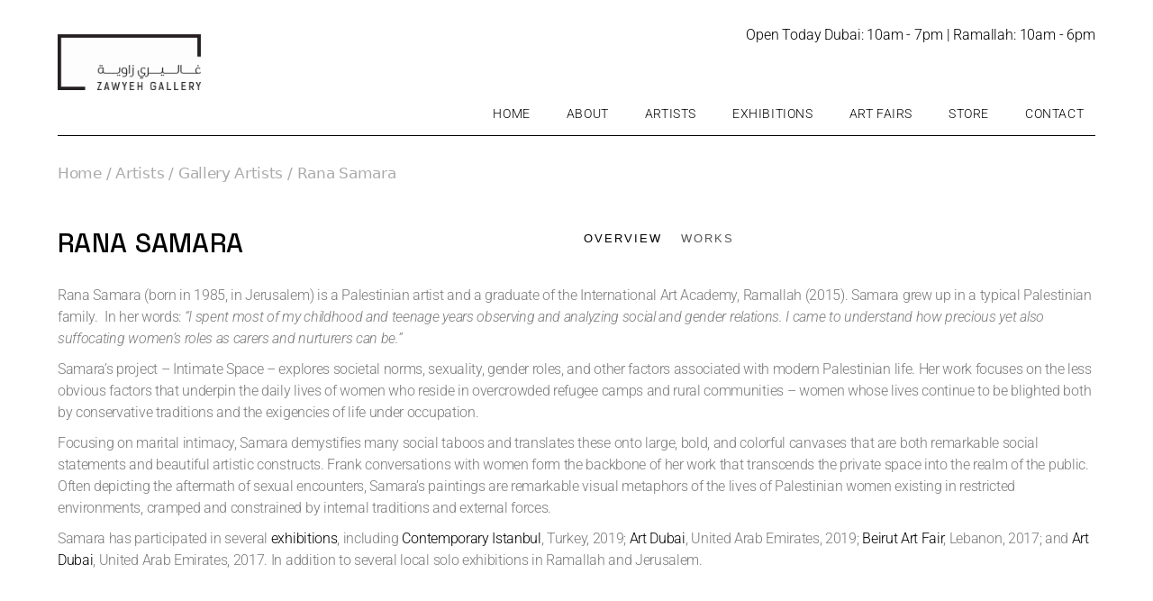

--- FILE ---
content_type: text/html; charset=UTF-8
request_url: https://zawyeh.net/rana-samara/
body_size: 26894
content:
<!DOCTYPE html>
<html lang="en-US">
<head>
	<meta charset="UTF-8">
	<meta name="viewport" content="width=device-width, initial-scale=1, user-scalable=yes">

	<meta name='robots' content='index, follow, max-image-preview:large, max-snippet:-1, max-video-preview:-1' />
	<style>img:is([sizes="auto" i], [sizes^="auto," i]) { contain-intrinsic-size: 3000px 1500px }</style>
	
	<!-- This site is optimized with the Yoast SEO Premium plugin v25.4 (Yoast SEO v26.7) - https://yoast.com/wordpress/plugins/seo/ -->
	<title>Rana Samara - Biography &amp; Artworks</title>
	<meta name="description" content="Rana Samara (born in 1985, Jerusalem) is a Palestinian artist and a graduate of the International Art Academy, Ramallah (2015). Samara grew.." />
	<link rel="canonical" href="https://zawyeh.net/rana-samara/" />
	<meta property="og:locale" content="en_US" />
	<meta property="og:type" content="article" />
	<meta property="og:title" content="Rana Samara | Biography and Artworks | Zawyeh Gallery" />
	<meta property="og:description" content="Rana Samara (born in 1985, Jerusalem) is a Palestinian artist and a graduate of the International Art Academy, Ramallah (2015). Samara grew.." />
	<meta property="og:url" content="https://zawyeh.net/rana-samara/" />
	<meta property="og:site_name" content="Zawyeh Gallery" />
	<meta property="article:publisher" content="https://www.facebook.com/zawyeh.net/" />
	<meta property="article:published_time" content="2019-11-08T15:07:42+00:00" />
	<meta property="article:modified_time" content="2026-01-14T10:21:18+00:00" />
	<meta property="og:image" content="https://zawyeh.net/wp-content/uploads/2019/11/Rana-Samara.jpg" />
	<meta property="og:image:width" content="1500" />
	<meta property="og:image:height" content="1500" />
	<meta property="og:image:type" content="image/jpeg" />
	<meta name="author" content="Ziad" />
	<meta name="twitter:label1" content="Written by" />
	<meta name="twitter:data1" content="Ziad" />
	<meta name="twitter:label2" content="Est. reading time" />
	<meta name="twitter:data2" content="2 minutes" />
	<script type="application/ld+json" class="yoast-schema-graph">{"@context":"https://schema.org","@graph":[{"@type":"Article","@id":"https://zawyeh.net/rana-samara/#article","isPartOf":{"@id":"https://zawyeh.net/rana-samara/"},"author":{"name":"Ziad","@id":"https://zawyeh.net/#/schema/person/d3047c4ed0d63d00728fa1cbae95216a"},"headline":"Rana Samara","datePublished":"2019-11-08T15:07:42+00:00","dateModified":"2026-01-14T10:21:18+00:00","mainEntityOfPage":{"@id":"https://zawyeh.net/rana-samara/"},"wordCount":250,"publisher":{"@id":"https://zawyeh.net/#organization"},"image":{"@id":"https://zawyeh.net/rana-samara/#primaryimage"},"thumbnailUrl":"https://zawyeh.net/wp-content/uploads/2019/11/Rana-Samara.jpg","keywords":["Palestine Art","Palestinian Artist"],"articleSection":["Gallery Artists"],"inLanguage":"en-US"},{"@type":"WebPage","@id":"https://zawyeh.net/rana-samara/","url":"https://zawyeh.net/rana-samara/","name":"Rana Samara - Biography & Artworks","isPartOf":{"@id":"https://zawyeh.net/#website"},"primaryImageOfPage":{"@id":"https://zawyeh.net/rana-samara/#primaryimage"},"image":{"@id":"https://zawyeh.net/rana-samara/#primaryimage"},"thumbnailUrl":"https://zawyeh.net/wp-content/uploads/2019/11/Rana-Samara.jpg","datePublished":"2019-11-08T15:07:42+00:00","dateModified":"2026-01-14T10:21:18+00:00","description":"Rana Samara (born in 1985, Jerusalem) is a Palestinian artist and a graduate of the International Art Academy, Ramallah (2015). Samara grew..","breadcrumb":{"@id":"https://zawyeh.net/rana-samara/#breadcrumb"},"inLanguage":"en-US","potentialAction":[{"@type":"ReadAction","target":["https://zawyeh.net/rana-samara/"]}]},{"@type":"ImageObject","inLanguage":"en-US","@id":"https://zawyeh.net/rana-samara/#primaryimage","url":"https://zawyeh.net/wp-content/uploads/2019/11/Rana-Samara.jpg","contentUrl":"https://zawyeh.net/wp-content/uploads/2019/11/Rana-Samara.jpg","width":1500,"height":1500,"caption":"Rana Samara"},{"@type":"BreadcrumbList","@id":"https://zawyeh.net/rana-samara/#breadcrumb","itemListElement":[{"@type":"ListItem","position":1,"name":"Home","item":"https://zawyeh.net/"},{"@type":"ListItem","position":2,"name":"Rana Samara"}]},{"@type":"WebSite","@id":"https://zawyeh.net/#website","url":"https://zawyeh.net/","name":"Zawyeh Gallery","description":"Art Gallery Dubai , Dubai , Art , Gallery , Art Dubai , Art Gallery , Art Works Dubai , Art Exhibition , Contemporary art , Paintings Dubai , Art Galleries , Art Show , Art Fair Dubai , UAE Gallery , Alserkal Avenue , Palestinian Art","publisher":{"@id":"https://zawyeh.net/#organization"},"potentialAction":[{"@type":"SearchAction","target":{"@type":"EntryPoint","urlTemplate":"https://zawyeh.net/?s={search_term_string}"},"query-input":{"@type":"PropertyValueSpecification","valueRequired":true,"valueName":"search_term_string"}}],"inLanguage":"en-US"},{"@type":"Organization","@id":"https://zawyeh.net/#organization","name":"Zawyeh Gallery","url":"https://zawyeh.net/","logo":{"@type":"ImageObject","inLanguage":"en-US","@id":"https://zawyeh.net/#/schema/logo/image/","url":"","contentUrl":"","caption":"Zawyeh Gallery"},"image":{"@id":"https://zawyeh.net/#/schema/logo/image/"},"sameAs":["https://www.facebook.com/zawyeh.net/","https://www.instagram.com/zawyeh/?hl=en","https://www.pinterest.com/zawyehpal/","https://en.wikipedia.org/wiki/Zawyeh_art_gallery","https://www.linkedin.com/company/zawyeh-art-gallery/about/"]},{"@type":"Person","@id":"https://zawyeh.net/#/schema/person/d3047c4ed0d63d00728fa1cbae95216a","name":"Ziad","image":{"@type":"ImageObject","inLanguage":"en-US","@id":"https://zawyeh.net/#/schema/person/image/","url":"https://secure.gravatar.com/avatar/39199e5d2eb133aa43801a4be83250c1615e55c628f534c01ed6d317f0704e01?s=96&d=mm&r=g","contentUrl":"https://secure.gravatar.com/avatar/39199e5d2eb133aa43801a4be83250c1615e55c628f534c01ed6d317f0704e01?s=96&d=mm&r=g","caption":"Ziad"}}]}</script>
	<!-- / Yoast SEO Premium plugin. -->


<link rel='dns-prefetch' href='//www.googletagmanager.com' />
<link rel='dns-prefetch' href='//fonts.googleapis.com' />
<link rel="alternate" type="application/rss+xml" title="Zawyeh Gallery &raquo; Feed" href="https://zawyeh.net/feed/" />
<link rel="alternate" type="application/rss+xml" title="Zawyeh Gallery &raquo; Comments Feed" href="https://zawyeh.net/comments/feed/" />
		<style>
			.lazyload,
			.lazyloading {
				max-width: 100%;
			}
		</style>
		<script type="text/javascript">
/* <![CDATA[ */
window._wpemojiSettings = {"baseUrl":"https:\/\/s.w.org\/images\/core\/emoji\/16.0.1\/72x72\/","ext":".png","svgUrl":"https:\/\/s.w.org\/images\/core\/emoji\/16.0.1\/svg\/","svgExt":".svg","source":{"concatemoji":"https:\/\/zawyeh.net\/wp-includes\/js\/wp-emoji-release.min.js?ver=6.8.3"}};
/*! This file is auto-generated */
!function(s,n){var o,i,e;function c(e){try{var t={supportTests:e,timestamp:(new Date).valueOf()};sessionStorage.setItem(o,JSON.stringify(t))}catch(e){}}function p(e,t,n){e.clearRect(0,0,e.canvas.width,e.canvas.height),e.fillText(t,0,0);var t=new Uint32Array(e.getImageData(0,0,e.canvas.width,e.canvas.height).data),a=(e.clearRect(0,0,e.canvas.width,e.canvas.height),e.fillText(n,0,0),new Uint32Array(e.getImageData(0,0,e.canvas.width,e.canvas.height).data));return t.every(function(e,t){return e===a[t]})}function u(e,t){e.clearRect(0,0,e.canvas.width,e.canvas.height),e.fillText(t,0,0);for(var n=e.getImageData(16,16,1,1),a=0;a<n.data.length;a++)if(0!==n.data[a])return!1;return!0}function f(e,t,n,a){switch(t){case"flag":return n(e,"\ud83c\udff3\ufe0f\u200d\u26a7\ufe0f","\ud83c\udff3\ufe0f\u200b\u26a7\ufe0f")?!1:!n(e,"\ud83c\udde8\ud83c\uddf6","\ud83c\udde8\u200b\ud83c\uddf6")&&!n(e,"\ud83c\udff4\udb40\udc67\udb40\udc62\udb40\udc65\udb40\udc6e\udb40\udc67\udb40\udc7f","\ud83c\udff4\u200b\udb40\udc67\u200b\udb40\udc62\u200b\udb40\udc65\u200b\udb40\udc6e\u200b\udb40\udc67\u200b\udb40\udc7f");case"emoji":return!a(e,"\ud83e\udedf")}return!1}function g(e,t,n,a){var r="undefined"!=typeof WorkerGlobalScope&&self instanceof WorkerGlobalScope?new OffscreenCanvas(300,150):s.createElement("canvas"),o=r.getContext("2d",{willReadFrequently:!0}),i=(o.textBaseline="top",o.font="600 32px Arial",{});return e.forEach(function(e){i[e]=t(o,e,n,a)}),i}function t(e){var t=s.createElement("script");t.src=e,t.defer=!0,s.head.appendChild(t)}"undefined"!=typeof Promise&&(o="wpEmojiSettingsSupports",i=["flag","emoji"],n.supports={everything:!0,everythingExceptFlag:!0},e=new Promise(function(e){s.addEventListener("DOMContentLoaded",e,{once:!0})}),new Promise(function(t){var n=function(){try{var e=JSON.parse(sessionStorage.getItem(o));if("object"==typeof e&&"number"==typeof e.timestamp&&(new Date).valueOf()<e.timestamp+604800&&"object"==typeof e.supportTests)return e.supportTests}catch(e){}return null}();if(!n){if("undefined"!=typeof Worker&&"undefined"!=typeof OffscreenCanvas&&"undefined"!=typeof URL&&URL.createObjectURL&&"undefined"!=typeof Blob)try{var e="postMessage("+g.toString()+"("+[JSON.stringify(i),f.toString(),p.toString(),u.toString()].join(",")+"));",a=new Blob([e],{type:"text/javascript"}),r=new Worker(URL.createObjectURL(a),{name:"wpTestEmojiSupports"});return void(r.onmessage=function(e){c(n=e.data),r.terminate(),t(n)})}catch(e){}c(n=g(i,f,p,u))}t(n)}).then(function(e){for(var t in e)n.supports[t]=e[t],n.supports.everything=n.supports.everything&&n.supports[t],"flag"!==t&&(n.supports.everythingExceptFlag=n.supports.everythingExceptFlag&&n.supports[t]);n.supports.everythingExceptFlag=n.supports.everythingExceptFlag&&!n.supports.flag,n.DOMReady=!1,n.readyCallback=function(){n.DOMReady=!0}}).then(function(){return e}).then(function(){var e;n.supports.everything||(n.readyCallback(),(e=n.source||{}).concatemoji?t(e.concatemoji):e.wpemoji&&e.twemoji&&(t(e.twemoji),t(e.wpemoji)))}))}((window,document),window._wpemojiSettings);
/* ]]> */
</script>
<link rel='stylesheet' id='animate-css' href='https://zawyeh.net/wp-content/plugins/qi-blocks/assets/css/plugins/animate/animate.min.css?ver=4.1.1' type='text/css' media='all' />
<link rel='stylesheet' id='stripe-main-styles-css' href='https://zawyeh.net/wp-content/mu-plugins/vendor/godaddy/mwc-core/assets/css/stripe-settings.css' type='text/css' media='all' />
<link rel='stylesheet' id='elegant-icons-css' href='https://zawyeh.net/wp-content/plugins/kahlo-core/inc/icons/elegant-icons/assets/css/elegant-icons.min.css?ver=6.8.3' type='text/css' media='all' />
<link rel='stylesheet' id='font-awesome-css' href='https://zawyeh.net/wp-content/plugins/kahlo-core/inc/icons/font-awesome/assets/css/all.min.css?ver=6.8.3' type='text/css' media='all' />
<style id='wp-emoji-styles-inline-css' type='text/css'>

	img.wp-smiley, img.emoji {
		display: inline !important;
		border: none !important;
		box-shadow: none !important;
		height: 1em !important;
		width: 1em !important;
		margin: 0 0.07em !important;
		vertical-align: -0.1em !important;
		background: none !important;
		padding: 0 !important;
	}
</style>
<style id='classic-theme-styles-inline-css' type='text/css'>
/*! This file is auto-generated */
.wp-block-button__link{color:#fff;background-color:#32373c;border-radius:9999px;box-shadow:none;text-decoration:none;padding:calc(.667em + 2px) calc(1.333em + 2px);font-size:1.125em}.wp-block-file__button{background:#32373c;color:#fff;text-decoration:none}
</style>
<link rel='stylesheet' id='qi-blocks-grid-css' href='https://zawyeh.net/wp-content/plugins/qi-blocks/assets/dist/grid.css?ver=1.4.7' type='text/css' media='all' />
<link rel='stylesheet' id='qi-blocks-main-css' href='https://zawyeh.net/wp-content/plugins/qi-blocks/assets/dist/main.css?ver=1.4.7' type='text/css' media='all' />
<style id='qi-blocks-main-inline-css' type='text/css'>
body  .qodef-widget-block-b8c28c5d.qodef-block-container{padding-right: 8%;} body  .qodef-widget-block-b8c28c5d .qodef-gutenberg-section{--qi-blocks-columns-gap: 0px;} body  .qodef-widget-block-fefa4b96.qodef-block-container{margin-top: -12px;} body  .qodef-widget-block-fefa4b96 .qodef-gutenberg-section{--qi-blocks-columns-gap: 10px;} body  .qodef-widget-block-c15e501e .qodef-orientation--right .qodef-m-card:nth-last-child(3){transform: scale(calc(1 - 2 * 0.2));right: calc( -1 * 2 * 25%);} body  .qodef-widget-block-c15e501e .qodef-orientation--right .qodef-m-card:nth-last-child(2){transform: scale(calc(1 - 1 * 0.2));right: calc( -1 * 1 * 25%);} body  .qodef-widget-block-c15e501e .qodef-orientation--right .qodef-m-card:nth-last-child(1){transform: scale(calc(1 - 0 * 0.2));right: calc( -1 * 0 * 25%);} body  .qodef-widget-block-15fb69fb .qi-block-divider .qodef-m-line{background-repeat: round;border-bottom-style: solid;} body  .qodef-widget-block-8d06a943 .qi-block-info-box{justify-content: flex-start;} body  .qodef-widget-block-4abdba5f .qodef-gutenberg-section{--qi-blocks-columns-gap: 30px;} body  .qodef-widget-block-c3db6b28 .qodef-orientation--right .qodef-m-card:nth-last-child(3){transform: scale(calc(1 - 2 * 0.2));right: calc( -1 * 2 * 25%);} body  .qodef-widget-block-c3db6b28 .qodef-orientation--right .qodef-m-card:nth-last-child(2){transform: scale(calc(1 - 1 * 0.2));right: calc( -1 * 1 * 25%);} body  .qodef-widget-block-c3db6b28 .qodef-orientation--right .qodef-m-card:nth-last-child(1){transform: scale(calc(1 - 0 * 0.2));right: calc( -1 * 0 * 25%);} body  .qodef-widget-block-54c7dc7c .qi-block-info-box{justify-content: flex-start;} body  .qodef-widget-block-0b61e139 .qodef-gutenberg-section{--qi-blocks-columns-gap: 30px;} body  .qodef-widget-block-5771f526 .qi-block-team-member.qodef-item-layout--info-from-bottom .qodef-m-content{align-items: center;justify-content: center;text-align: center;} body  .qodef-widget-block-5771f526 .qi-block-team-member.qodef-item-layout--info-on-hover .qodef-m-content{align-items: center;justify-content: center;text-align: center;} body  .qodef-widget-block-5771f526 .qi-block-team-member.qodef-item-layout--info-on-hover-inset .qodef-m-content{align-items: center;justify-content: center;text-align: center;} body  .qodef-widget-block-503b688a .qodef-gutenberg-section{--qi-blocks-columns-gap: 30px;} body  .qodef-widget-block-351b4393 .qi-block-team-member.qodef-item-layout--info-from-bottom .qodef-m-content{align-items: center;justify-content: center;text-align: center;} body  .qodef-widget-block-351b4393 .qi-block-team-member.qodef-item-layout--info-on-hover .qodef-m-content{align-items: center;justify-content: center;text-align: center;} body  .qodef-widget-block-351b4393 .qi-block-team-member.qodef-item-layout--info-on-hover-inset .qodef-m-content{align-items: center;justify-content: center;text-align: center;} body  .qodef-widget-block-c36addbd .qi-block-timeline.qodef-reverse-padding .qodef-reverse .qodef-e-title{padding-top: 0;padding-right: 0;padding-bottom: 0;padding-left: 0;} @media (max-width: 1024px) { body  .qodef-widget-block-c36addbd .qi-block-timeline.qodef-reverse-padding .qodef-reverse .qodef-e-title{padding-top: 0;padding-right: 0;padding-bottom: 0;padding-left: 0;} } @media (max-width: 680px) { body  .qodef-widget-block-c36addbd .qi-block-timeline.qodef-reverse-padding .qodef-reverse .qodef-e-title{padding-top: 0;padding-right: 0;padding-bottom: 0;padding-left: 0;} } body  .qodef-widget-block-c36addbd .qi-block-timeline.qodef-reverse-padding .qodef-reverse .qodef-e-text{padding-top: 0;padding-right: 0;padding-bottom: 0;padding-left: 0;} @media (max-width: 1024px) { body  .qodef-widget-block-c36addbd .qi-block-timeline.qodef-reverse-padding .qodef-reverse .qodef-e-text{padding-top: 0;padding-right: 0;padding-bottom: 0;padding-left: 0;} } @media (max-width: 680px) { body  .qodef-widget-block-c36addbd .qi-block-timeline.qodef-reverse-padding .qodef-reverse .qodef-e-text{padding-top: 0;padding-right: 0;padding-bottom: 0;padding-left: 0;} } body  .qodef-widget-block-c36addbd .qi-block-timeline .qodef-e-line, .qodef-widget-block-c36addbd .qi-block-timeline.qodef-point--diamond .qodef-e-point-holder:before, .qodef-widget-block-c36addbd .qi-block-timeline.qodef-point--diamond .qodef-e-point-holder:after{background-color: #ebebeb;} body  .qodef-widget-block-c36addbd .qi-block-timeline .qodef-e-point{background-color: #111;} body  .qodef-widget-block-acdc2430 .qi-block-spacer{height: 30px;} body  .qodef-widget-block-e40d356c .qi-block-spacer{height: 30px;} body  .qodef-widget-block-b1682fa3 .qi-block-spacer{height: 30px;}
</style>
<style id='woocommerce-inline-inline-css' type='text/css'>
.woocommerce form .form-row .required { visibility: visible; }
</style>
<link rel='stylesheet' id='wp-components-css' href='https://zawyeh.net/wp-includes/css/dist/components/style.min.css?ver=6.8.3' type='text/css' media='all' />
<link rel='stylesheet' id='godaddy-styles-css' href='https://zawyeh.net/wp-content/mu-plugins/vendor/wpex/godaddy-launch/includes/Dependencies/GoDaddy/Styles/build/latest.css?ver=2.0.2' type='text/css' media='all' />
<link rel='stylesheet' id='qi-addons-for-elementor-grid-style-css' href='https://zawyeh.net/wp-content/plugins/qi-addons-for-elementor/assets/css/grid.min.css?ver=1.9.5' type='text/css' media='all' />
<link rel='stylesheet' id='qi-addons-for-elementor-helper-parts-style-css' href='https://zawyeh.net/wp-content/plugins/qi-addons-for-elementor/assets/css/helper-parts.min.css?ver=1.9.5' type='text/css' media='all' />
<link rel='stylesheet' id='qi-addons-for-elementor-style-css' href='https://zawyeh.net/wp-content/plugins/qi-addons-for-elementor/assets/css/main.min.css?ver=1.9.5' type='text/css' media='all' />
<link rel='stylesheet' id='swiper-css' href='https://zawyeh.net/wp-content/plugins/qi-addons-for-elementor/assets/plugins/swiper/8.4.5/swiper.min.css?ver=8.4.5' type='text/css' media='all' />
<link rel='stylesheet' id='kahlo-main-css' href='https://zawyeh.net/wp-content/themes/kahlo/assets/css/main.min.css?ver=6.8.3' type='text/css' media='all' />
<link rel='stylesheet' id='kahlo-core-style-css' href='https://zawyeh.net/wp-content/plugins/kahlo-core/assets/css/kahlo-core.min.css?ver=6.8.3' type='text/css' media='all' />
<link rel='stylesheet' id='kahlo-google-fonts-css' href='https://fonts.googleapis.com/css?family=Space+Grotesk%3A300%2C400%2C500%2C600%2C700%7CRoboto%3A300%2C400%2C500%2C600%2C700&#038;subset=latin-ext&#038;display=swap&#038;ver=1.0.0' type='text/css' media='all' />
<link rel='stylesheet' id='kahlo-style-css' href='https://zawyeh.net/wp-content/themes/kahlo/style.css?ver=6.8.3' type='text/css' media='all' />
<style id='kahlo-style-inline-css' type='text/css'>
#qodef-page-inner { padding: 20px 0px 100px;}#qodef-page-header .qodef-header-logo-link { height: 83px !important;padding: 20px 0px 0px 0px;}#qodef-page-mobile-header .qodef-mobile-header-opener, #qodef-page-mobile-header .qodef-fullscreen-menu-opener { font-size: 24px;}#qodef-page-mobile-header .qodef-mobile-header-opener svg { width: 24px;}#qodef-page-mobile-header .qodef-mobile-header-logo-link { height: 55px;}.qodef-page-title { height: 80px;}@media only screen and (max-width: 1024px) { .qodef-page-title { height: 80px;}}.qodef-header--standard-extended #qodef-page-header { height: 152px;}.qodef-header--standard-extended #qodef-page-header-inner { padding-left: 2.2%;padding-right: 2.2%;border-bottom-width: 1px;border-bottom-style: solid;}.qodef-mobile-header--standard #qodef-page-mobile-header { height: 120px;}
</style>
<link rel='stylesheet' id='kahlo-core-elementor-css' href='https://zawyeh.net/wp-content/plugins/kahlo-core/inc/plugins/elementor/assets/css/elementor.min.css?ver=6.8.3' type='text/css' media='all' />
<link rel='stylesheet' id='elementor-frontend-css' href='https://zawyeh.net/wp-content/plugins/elementor/assets/css/frontend.min.css?ver=3.34.1' type='text/css' media='all' />
<link rel='stylesheet' id='elementor-post-39017-css' href='https://zawyeh.net/wp-content/uploads/elementor/css/post-39017.css?ver=1768277177' type='text/css' media='all' />
<link rel='stylesheet' id='widget-spacer-css' href='https://zawyeh.net/wp-content/plugins/elementor/assets/css/widget-spacer.min.css?ver=3.34.1' type='text/css' media='all' />
<link rel='stylesheet' id='elementor-post-3942-css' href='https://zawyeh.net/wp-content/uploads/elementor/css/post-3942.css?ver=1768277493' type='text/css' media='all' />
<link rel='stylesheet' id='elementor-gf-local-roboto-css' href='https://zawyeh.net/wp-content/uploads/elementor/google-fonts/css/roboto.css?ver=1744094412' type='text/css' media='all' />
<link rel='stylesheet' id='elementor-gf-local-robotoslab-css' href='https://zawyeh.net/wp-content/uploads/elementor/google-fonts/css/robotoslab.css?ver=1744094415' type='text/css' media='all' />
<script type="text/javascript" src="https://zawyeh.net/wp-includes/js/jquery/jquery.min.js?ver=3.7.1" id="jquery-core-js"></script>
<script type="text/javascript" src="https://zawyeh.net/wp-includes/js/jquery/jquery-migrate.min.js?ver=3.4.1" id="jquery-migrate-js"></script>
<script type="text/javascript" src="https://zawyeh.net/wp-content/plugins/woocommerce/assets/js/jquery-blockui/jquery.blockUI.min.js?ver=2.7.0-wc.10.4.3" id="wc-jquery-blockui-js" defer="defer" data-wp-strategy="defer"></script>
<script type="text/javascript" id="wc-add-to-cart-js-extra">
/* <![CDATA[ */
var wc_add_to_cart_params = {"ajax_url":"\/wp-admin\/admin-ajax.php","wc_ajax_url":"\/?wc-ajax=%%endpoint%%","i18n_view_cart":"View cart","cart_url":"https:\/\/zawyeh.net\/?page_id=3188","is_cart":"","cart_redirect_after_add":"no"};
/* ]]> */
</script>
<script type="text/javascript" src="https://zawyeh.net/wp-content/plugins/woocommerce/assets/js/frontend/add-to-cart.min.js?ver=10.4.3" id="wc-add-to-cart-js" defer="defer" data-wp-strategy="defer"></script>
<script type="text/javascript" src="https://zawyeh.net/wp-content/plugins/woocommerce/assets/js/js-cookie/js.cookie.min.js?ver=2.1.4-wc.10.4.3" id="wc-js-cookie-js" defer="defer" data-wp-strategy="defer"></script>
<script type="text/javascript" id="woocommerce-js-extra">
/* <![CDATA[ */
var woocommerce_params = {"ajax_url":"\/wp-admin\/admin-ajax.php","wc_ajax_url":"\/?wc-ajax=%%endpoint%%","i18n_password_show":"Show password","i18n_password_hide":"Hide password"};
/* ]]> */
</script>
<script type="text/javascript" src="https://zawyeh.net/wp-content/plugins/woocommerce/assets/js/frontend/woocommerce.min.js?ver=10.4.3" id="woocommerce-js" defer="defer" data-wp-strategy="defer"></script>
<script type="text/javascript" src="https://zawyeh.net/wp-content/plugins/woocommerce/assets/js/select2/select2.full.min.js?ver=4.0.3-wc.10.4.3" id="wc-select2-js" defer="defer" data-wp-strategy="defer"></script>

<!-- Google tag (gtag.js) snippet added by Site Kit -->
<!-- Google Analytics snippet added by Site Kit -->
<script type="text/javascript" src="https://www.googletagmanager.com/gtag/js?id=GT-PHCFS7P" id="google_gtagjs-js" async></script>
<script type="text/javascript" id="google_gtagjs-js-after">
/* <![CDATA[ */
window.dataLayer = window.dataLayer || [];function gtag(){dataLayer.push(arguments);}
gtag("set","linker",{"domains":["zawyeh.net"]});
gtag("js", new Date());
gtag("set", "developer_id.dZTNiMT", true);
gtag("config", "GT-PHCFS7P");
/* ]]> */
</script>
<link rel="https://api.w.org/" href="https://zawyeh.net/wp-json/" /><link rel="alternate" title="JSON" type="application/json" href="https://zawyeh.net/wp-json/wp/v2/posts/3942" /><link rel="EditURI" type="application/rsd+xml" title="RSD" href="https://zawyeh.net/xmlrpc.php?rsd" />
<meta name="generator" content="WordPress 6.8.3" />
<meta name="generator" content="WooCommerce 10.4.3" />
<link rel='shortlink' href='https://zawyeh.net/?p=3942' />
<link rel="alternate" title="oEmbed (JSON)" type="application/json+oembed" href="https://zawyeh.net/wp-json/oembed/1.0/embed?url=https%3A%2F%2Fzawyeh.net%2Frana-samara%2F" />
<link rel="alternate" title="oEmbed (XML)" type="text/xml+oembed" href="https://zawyeh.net/wp-json/oembed/1.0/embed?url=https%3A%2F%2Fzawyeh.net%2Frana-samara%2F&#038;format=xml" />
<meta name="generator" content="Site Kit by Google 1.170.0" /><script type="text/javascript">//<![CDATA[
  function external_links_in_new_windows_loop() {
    if (!document.links) {
      document.links = document.getElementsByTagName('a');
    }
    var change_link = false;
    var force = '';
    var ignore = '';

    for (var t=0; t<document.links.length; t++) {
      var all_links = document.links[t];
      change_link = false;
      
      if(document.links[t].hasAttribute('onClick') == false) {
        // forced if the address starts with http (or also https), but does not link to the current domain
        if(all_links.href.search(/^http/) != -1 && all_links.href.search('zawyeh.net') == -1 && all_links.href.search(/^#/) == -1) {
          // console.log('Changed ' + all_links.href);
          change_link = true;
        }
          
        if(force != '' && all_links.href.search(force) != -1) {
          // forced
          // console.log('force ' + all_links.href);
          change_link = true;
        }
        
        if(ignore != '' && all_links.href.search(ignore) != -1) {
          // console.log('ignore ' + all_links.href);
          // ignored
          change_link = false;
        }

        if(change_link == true) {
          // console.log('Changed ' + all_links.href);
          document.links[t].setAttribute('onClick', 'javascript:window.open(\'' + all_links.href.replace(/'/g, '') + '\', \'_blank\', \'noopener\'); return false;');
          document.links[t].removeAttribute('target');
        }
      }
    }
  }
  
  // Load
  function external_links_in_new_windows_load(func)
  {  
    var oldonload = window.onload;
    if (typeof window.onload != 'function'){
      window.onload = func;
    } else {
      window.onload = function(){
        oldonload();
        func();
      }
    }
  }

  external_links_in_new_windows_load(external_links_in_new_windows_loop);
  //]]></script>

		<script>
			document.documentElement.className = document.documentElement.className.replace('no-js', 'js');
		</script>
				<style>
			.no-js img.lazyload {
				display: none;
			}

			figure.wp-block-image img.lazyloading {
				min-width: 150px;
			}

			.lazyload,
			.lazyloading {
				--smush-placeholder-width: 100px;
				--smush-placeholder-aspect-ratio: 1/1;
				width: var(--smush-image-width, var(--smush-placeholder-width)) !important;
				aspect-ratio: var(--smush-image-aspect-ratio, var(--smush-placeholder-aspect-ratio)) !important;
			}

						.lazyload, .lazyloading {
				opacity: 0;
			}

			.lazyloaded {
				opacity: 1;
				transition: opacity 400ms;
				transition-delay: 0ms;
			}

					</style>
			<noscript><style>.woocommerce-product-gallery{ opacity: 1 !important; }</style></noscript>
	<meta name="generator" content="Elementor 3.34.1; features: e_font_icon_svg, additional_custom_breakpoints; settings: css_print_method-external, google_font-enabled, font_display-swap">
			<style>
				.e-con.e-parent:nth-of-type(n+4):not(.e-lazyloaded):not(.e-no-lazyload),
				.e-con.e-parent:nth-of-type(n+4):not(.e-lazyloaded):not(.e-no-lazyload) * {
					background-image: none !important;
				}
				@media screen and (max-height: 1024px) {
					.e-con.e-parent:nth-of-type(n+3):not(.e-lazyloaded):not(.e-no-lazyload),
					.e-con.e-parent:nth-of-type(n+3):not(.e-lazyloaded):not(.e-no-lazyload) * {
						background-image: none !important;
					}
				}
				@media screen and (max-height: 640px) {
					.e-con.e-parent:nth-of-type(n+2):not(.e-lazyloaded):not(.e-no-lazyload),
					.e-con.e-parent:nth-of-type(n+2):not(.e-lazyloaded):not(.e-no-lazyload) * {
						background-image: none !important;
					}
				}
			</style>
			<meta name="redi-version" content="1.2.7" /><link rel="icon" href="https://zawyeh.net/wp-content/uploads/2023/06/Zawyeh_Logo-fav-100x100.png" sizes="32x32" />
<link rel="icon" href="https://zawyeh.net/wp-content/uploads/2023/06/Zawyeh_Logo-fav-300x300.png" sizes="192x192" />
<link rel="apple-touch-icon" href="https://zawyeh.net/wp-content/uploads/2023/06/Zawyeh_Logo-fav-300x300.png" />
<meta name="msapplication-TileImage" content="https://zawyeh.net/wp-content/uploads/2023/06/Zawyeh_Logo-fav-300x300.png" />
		<style type="text/css" id="wp-custom-css">
			
span , p{
	font-weight: 300
}
 
#menu-main-menu-1{
	position:absolute !important;
	right: 6% !important;
	bottom:25px

}

.qodef-header-navigation>ul{
	height:0 !important;
}


.elementor-41424 .elementor-element.elementor-element-7515bd2 {
	padding-top: 20px !important;
}


.qodef-header--standard-extended #qodef-page-header-inner{
	    padding-left: 5%;
    padding-right: 5%;
} 

.qodef-menu-item-text{

	font-weight:300;
  letter-spacing:0.6px;
	font-size:0.9rem;
}


.qodef-button.qodef-layout--outlined {
	border:1px solid #585858
}

.qodef-e-content h1{
	font-size: 3rem;
	position:absolute;
	bottom: 100px !important;
	width:100% !important
}

@media screen and (max-width:992px){
.qodef-e-content h1{
	font-size: 2rem !important;
	position:absolute;
	bottom: 180px !important
}
	.qodef-e-event-types a{
		font-size:1rem !important	
	}
	.qodef-e-info{
			font-size:1rem !important	
	}

}

.qodef-e-read-more{
	position:absolute;
	top:10rem
}

.qodef-e-info-holder span{
	font-size: 2.5rem !important;
	font-weight:300 !important
}

.qodef-e-date-info span{
	font-size:1.8rem !important;
}

.qodef-e-date-info {
margin-top:25px !important
}
@media screen and (max-width:1200px){
	.qodef-e-date-info {
margin-top:0px !important;
}
}


.qodef-e-date-time-info span{
		font-size:1.8rem !important;
}

.qodef-e-time span{
	font-size:1.8rem !important;

}

.wp-social-link-instagram , .wp-social-link-facebook ,.wp-social-link-linkedin ,.wp-social-link-whatsapp{
	background-color:#eee !important
}



@media screen and (max-width: 992px){
.qodef-e-media-image img {
    height: 40% !important;
}

.qodef-events-fullscreen-slider .qodef-e-media-image img {
	
   object-fit: cover !important;
}	
	
}

.qodef-header-sticky-inner , .qodef-header-sticky{
	display:none !important
}


.qodef-working-hours-list.qodef-layout--working-hours-today .qodef-working-hours-item .qodef-e-day-separator:after {
	display:none !important
}

@media (max-width: 992px) {
    .qodef-content-grid {
        width: 100% !important;
    }

	
	.qodef-events-fullscreen-slider .qodef-e-media-image.qodef-e--has-video .qodef-video-holder .qodef-m-video {
    width: 100%;
    height: 50%;
}

}


.qodef-content-grid {
	width:90% !important;

}

@media screen and (max-width:992px){
	.qodef-content-grid {
	width:90% !important
}
	
}

@media screen and (max-width: 992px) {
    .qodef-e-media-image img {
        height: 50% !important;
    }
	.qodef-e-date-time-info{
		padding-top:10px !important;
	}
	.elementor-element-7515bd2{
		height:85vh !important
	}
	.qodef-m-title-text{
	font-size:1.8rem !important;
	font-family: "Space Grotesk", sans-serif;
}

	
}

.qodef-m-title-text{
	font-size:3rem ;
	font-weight:500 !important;
	font-family: "Space Grotesk", sans-serif;
}



.qodef-e-date-time-info{
	display:none !important
}

.post-5490 .qodef-e-date.qodef-e-end::after {
    content: "2025";

}


.post-1615 .qodef-e-date.qodef-e-start:after{
	content:"2024"
}


.post-41373 .qodef-e-date.qodef-e-end::after {
    content: "2025";

}

.post-41373 .qodef-e-date.qodef-e-start::after {
    content: "2024";

}

@media screen and (max-width:992px){
	.post-1615 .qodef-e-date.qodef-e-end{
		font-size:25px !important
	}
	.post-1615 .qodef-e-date.qodef-e-start{
				font-size:25px !important

	}
}

.qodef-m-item-text{
	font-size:3.5rem !important
}

.qodef-tab-title-text a{
	font-weight:500 !important
}

.ui-accordion-header .qodef-e-date{
	font-size:17px !important
}

/* @media screen and (min-width: 992px){
	.swiper-container-rtl{
	display:none !important
}
} */


@media screen and (min-width:992px){
.post-5490	.qodef--line .qodef--word:nth-of-type(6)::before {
    content: "";
    display: block !important;
}

.post-5490 .qodef--line .qodef--word:nth-of-type(6){
	   display:inline !important

}
	
	
.post-1615	.qodef--line .qodef--word:nth-of-type(5)::before {
    content: "";
    display: block !important;
	
}
.qodef--line .qodef--word:nth-of-type(5) {
   display:inline !important 
}
	
}	


@media screen and (max-width:992px){
	.post-1615	.qodef--line .qodef--word:nth-of-type(5)::before {
    content: "";
    display: block !important;
	
}
.post-1615 .qodef--line .qodef--word:nth-of-type(5) {
 	display:inline !important

}
	.post-1615 .qodef--line{
		display:inline !important
	}
}




@media screen and (max-width:992px){
	.elementor-41424{
	overflow-x:hidden !important
}
}


.elementor-column-gap-default>.elementor-column>.elementor-element-populated {
    padding: 0px !important;
}


.qodef-e-info-item a{
	border:0.5px solid;
	padding:4px;
	display:flex !important;
	align-items:center !important
	margin:7px !important;
}

.qodef-category-separator{
	opacity: 0 !important
}

.qodef-events-accordion .qodef-e-info{
	display:block !important;
}


/* .qodef-e-start-date {
    visibility: hidden;
    position: relative;
} */

/* .qodef-e-start-date::after {
    content: "6 Nov";
    visibility: visible;
    position: absolute;
    left: 0;
} */


/* .qodef-events-accordion .qodef-e-info .qodef-e-date-info{
	   visibility: hidden;
    position: relative;
}


.qodef-events-accordion .qodef-e-info .qodef-e-date-info::after{
	   content: "6 - 9 November 2024 ";
    visibility: visible;
    position: absolute;
    left: 0;
} */

.qodef-e-start-date::after {
    content: " ";
}


@media only screen and (max-width: 680px) {
    .qodef-interactive-link-carousel>.qodef-m-inner .qodef-m-content-holder .qodef-m-content-line .qodef-m-item-content .qodef-m-item-wrap .qodef-m-item-text {
    font-size: 38px !important;
    }
}

   .qodef-interactive-link-carousel>.qodef-m-inner .qodef-m-content-holder .qodef-m-content-line .qodef-m-item-content .qodef-m-item-wrap .qodef-m-item-text{
		 font-weight: 400;
		 font-size:38px !important
} 



@media only screen and (max-width: 680px) {
    .qodef-interactive-link-carousel>.qodef-m-inner .qodef-m-content-holder .qodef-m-content-line .qodef-m-item-content .qodef-m-item-wrap .qodef-m-item-link svg {
        width: 40px !important;
        margin-top: 0;
        margin-left: 8px;
    }
}

@media screen and (max-width:1200px){
	.elementor-41424 .elementor-element.elementor-element-7515bd2 {
    padding-top: 20px !important;
}
}

@media screen and (max-width:992px){
	.qodef-breadcrumbs{
		margin:10px 0px 10px 0px !important
	}
}


#qodef-page-spinner.qodef-layout--wave .qodef-m-wave {
    width: 72px;
    margin: 0px 0px 0px 0px !important;
    text-align: center;
}


@media screen and (max-width:992px){
	.qodef-breadcrumbs{
	padding:10px 0px 10px 0px !important;
}
}


.wpdberror{
	display:none !important;
}

.qodef-e-info-author{
	display:none !important;
}

[itemprop="dateCreated"]{
	display:none !important
}



@media (max-width: 1024px) {
    .elementor-41424 .elementor-element.elementor-element-75ca9fb {
  z-index:99999 !important
    }
	.elementor-element-0bfa611{
		z-index:999999 !important;
	}

}


.qodef-banner.qodef-layout--link-overlay.qodef-banner-59-41 .qodef-m-content {

    border: 0.7px solid;
}


.qodef-banner .qodef-m-banner-link {

    border: 0.7px solid;
}

.qodef-e-bottom-holder{
	display:none !important;
}

.wp-post-image  {
	width:615px !important;
	height:415px !important;
  object-fit: cover !important; 
  object-position: center !important ;
}

.qodef-e-inner .qodef-e-excerpt{
	display:none !important
}


/* links of Footer */
#qodef-page-footer .widget.widget_nav_menu ul li a {
    font-weight: 300 !important;
}


/* tag page title */
.qodef-blog .qodef-e-text h1.qodef-e-title .qodef-e-title-link, .qodef-blog .qodef-e-text h2.qodef-e-title .qodef-e-title-link, .qodef-blog .qodef-e-text h3.qodef-e-title .qodef-e-title-link {
    --qodef-underline-height: 2px;
    font-size: 35px !important;
}



#ui-id-1 .qodef-e-start::after{
	content: "- "
}

.qodef-accordion-mark , .qodef-e-more-link{
	display:none !important;
}

@media only screen and (max-width: 680px) {
    .qodef-events-accordion.qodef-layout--simple .qodef-accordion-title .qodef-e-media-image {
        display: block !important;
   
    }
	
	@media only screen and (max-width: 680px) {
    .qodef-events-accordion.qodef-layout--simple .qodef-accordion-title .qodef-e-media-image a {
        width: 100%;
        height: auto;
    }
		.qodef-tab-title-text{
			padding-bottom:10px !important
		}
}

	.qodef-svg--button-arrow-standard{
		display:none !important;
	}


		</style>
		</head>
<body class="wp-singular post-template-default single single-post postid-3942 single-format-standard wp-custom-logo wp-theme-kahlo theme-kahlo qi-blocks-1.4.7 qodef-gutenberg--no-touch qode-framework-1.2.1 woocommerce-no-js qodef-qi--no-touch qi-addons-for-elementor-1.9.5  qodef-content-bottom--enabled qodef-header--standard-extended qodef-header-appearance--sticky qodef-mobile-header--standard qodef-drop-down-second--full-width qodef-drop-down-second--default kahlo-core-1.0 kahlo-1.0 qodef-content-grid-1300 qodef-search--covers-header elementor-default elementor-template-full-width elementor-kit-39017 elementor-page elementor-page-3942" itemscope itemtype="https://schema.org/WebPage">
	<a class="skip-link screen-reader-text" href="#qodef-page-content">Skip to the content</a>	<div id="qodef-page-wrapper" class="">
		<header id="qodef-page-header"  role="banner">
		<div id="qodef-page-header-inner" class="">
		<div class="qodef-header-section qodef--top">
    <a itemprop="url" class="qodef-header-logo-link qodef-height--set qodef-source--image" href="https://zawyeh.net/" rel="home">
	<img fetchpriority="high" width="1864" height="738" src="https://zawyeh.net/wp-content/uploads/2024/04/cropped-Zawyeh_Logo_final-4.jpg" class="qodef-header-logo-image qodef--main qodef--customizer" alt="Zawyeh Gallery Logo" itemprop="logo" decoding="async" srcset="https://zawyeh.net/wp-content/uploads/2024/04/cropped-Zawyeh_Logo_final-4.jpg 1864w, https://zawyeh.net/wp-content/uploads/2024/04/cropped-Zawyeh_Logo_final-4-300x119.jpg 300w, https://zawyeh.net/wp-content/uploads/2024/04/cropped-Zawyeh_Logo_final-4-700x277.jpg 700w, https://zawyeh.net/wp-content/uploads/2024/04/cropped-Zawyeh_Logo_final-4-768x304.jpg 768w, https://zawyeh.net/wp-content/uploads/2024/04/cropped-Zawyeh_Logo_final-4-1536x608.jpg 1536w, https://zawyeh.net/wp-content/uploads/2024/04/cropped-Zawyeh_Logo_final-4-1000x396.jpg 1000w" sizes="(max-width: 1864px) 100vw, 1864px" /><img width="1864" height="740" data-src="https://zawyeh.net/wp-content/uploads/2024/04/Zawyeh_Logo_final-4.jpg" class="qodef-header-logo-image qodef--dark lazyload" alt="logo dark" itemprop="image" data-srcset="https://zawyeh.net/wp-content/uploads/2024/04/Zawyeh_Logo_final-4.jpg 1864w, https://zawyeh.net/wp-content/uploads/2024/04/Zawyeh_Logo_final-4-300x119.jpg 300w, https://zawyeh.net/wp-content/uploads/2024/04/Zawyeh_Logo_final-4-700x278.jpg 700w, https://zawyeh.net/wp-content/uploads/2024/04/Zawyeh_Logo_final-4-768x305.jpg 768w, https://zawyeh.net/wp-content/uploads/2024/04/Zawyeh_Logo_final-4-1536x610.jpg 1536w, https://zawyeh.net/wp-content/uploads/2024/04/Zawyeh_Logo_final-4-1000x397.jpg 1000w" data-sizes="(max-width: 1864px) 100vw, 1864px" src="[data-uri]" style="--smush-placeholder-width: 1864px; --smush-placeholder-aspect-ratio: 1864/740;" /><img width="1864" height="740" data-src="https://zawyeh.net/wp-content/uploads/2024/04/Zawyeh_Logo_final-4.jpg" class="qodef-header-logo-image qodef--light lazyload" alt="logo light" itemprop="image" data-srcset="https://zawyeh.net/wp-content/uploads/2024/04/Zawyeh_Logo_final-4.jpg 1864w, https://zawyeh.net/wp-content/uploads/2024/04/Zawyeh_Logo_final-4-300x119.jpg 300w, https://zawyeh.net/wp-content/uploads/2024/04/Zawyeh_Logo_final-4-700x278.jpg 700w, https://zawyeh.net/wp-content/uploads/2024/04/Zawyeh_Logo_final-4-768x305.jpg 768w, https://zawyeh.net/wp-content/uploads/2024/04/Zawyeh_Logo_final-4-1536x610.jpg 1536w, https://zawyeh.net/wp-content/uploads/2024/04/Zawyeh_Logo_final-4-1000x397.jpg 1000w" data-sizes="(max-width: 1864px) 100vw, 1864px" src="[data-uri]" style="--smush-placeholder-width: 1864px; --smush-placeholder-aspect-ratio: 1864/740;" /></a>
	<div class="qodef-widget-holder qodef-top-widget-holder">
			<div class="qodef-widget-holder qodef--one">
		<div id="kahlo_core_working_hours_list-7" class="widget widget_kahlo_core_working_hours_list qodef-header-widget-area-one" data-area="header-widget-one"><div class="qodef-shortcode qodef-m  qodef-working-hours-list qodef-layout--working-hours-today">	<div class="qodef-working-hours-item qodef-e">																					<p class="qodef-e-day">							<span class="qodef-e-open">Open Today</span>							<span class="qodef-e-time">Dubai: 10am - 7pm | Ramallah: 10am - 6pm</span>							<span class="qodef-e-day qodef-e-day-separator"></span>						</p>																																																																																								</div></div></div>	</div>
	</div>
</div>
<div class="qodef-header-section qodef--bottom">
    	<nav class="qodef-header-navigation" role="navigation" aria-label="Top Menu">
		<ul id="menu-main-menu-1" class="menu"><li class="menu-item menu-item-type-post_type menu-item-object-page menu-item-home menu-item-41637"><a href="https://zawyeh.net/"><span class="qodef-menu-item-text">Home</span></a></li>
<li class="menu-item menu-item-type-post_type menu-item-object-page menu-item-48608"><a href="https://zawyeh.net/zawyeh-gallery-dubai-ramallah/"><span class="qodef-menu-item-text">About</span></a></li>
<li class="menu-item menu-item-type-post_type menu-item-object-page menu-item-48728"><a href="https://zawyeh.net/artists/"><span class="qodef-menu-item-text">Artists</span></a></li>
<li class="menu-item menu-item-type-post_type menu-item-object-page menu-item-45575"><a href="https://zawyeh.net/exhibitions/"><span class="qodef-menu-item-text">Exhibitions</span></a></li>
<li class="menu-item menu-item-type-post_type menu-item-object-page menu-item-5386"><a href="https://zawyeh.net/art-fairs/"><span class="qodef-menu-item-text">Art Fairs</span></a></li>
<li class="menu-item menu-item-type-custom menu-item-object-custom menu-item-40223"><a href="https://zawyeh.store/"><span class="qodef-menu-item-text">Store</span></a></li>
<li class="menu-item menu-item-type-post_type menu-item-object-page menu-item-44821"><a href="https://zawyeh.net/contact/"><span class="qodef-menu-item-text">Contact</span></a></li>
</ul>	</nav>
	<div class="qodef-widget-holder qodef--two">
		<div id="block-25" class="widget widget_block qodef-header-widget-area-two" data-area="header-widget-two"><script>
    // Define your secret password
    var isRightClickProtected = true;
    var secretPassword = 'askmoe';

    document.addEventListener('contextmenu', function (event) {
        if (isRightClickProtected) {
            // Check if the right-click occurred on an image element
            if (event.target.tagName.toLowerCase() === 'img') {
                event.preventDefault();
                var password = prompt('Enter the password:');
                if (password === secretPassword) {

                    isRightClickProtected = false;
                    var imgElement = document.querySelector('img');
                    imgElement.style.webkitTouchCallout = 'block';
                    imgElement.style.display = 'block !important';

                    var imgElement2 = document.querySelector('img');
                    imgElement2.style.webkitUserSelect = 'block';
                    imgElement2.style.display = 'block !important';

                } else {
                    alert('Incorrect password. Access denied.');
                }
            }
        }
    });


</script></div>	</div>
</div>


	</div>
	<div class="qodef-header-sticky qodef-custom-header-layout qodef-appearance--down">
	<div class="qodef-header-sticky-inner ">
		<a itemprop="url" class="qodef-header-logo-link qodef-height--set qodef-source--image" href="https://zawyeh.net/" rel="home">
	<img fetchpriority="high" width="1864" height="738" src="https://zawyeh.net/wp-content/uploads/2024/04/cropped-Zawyeh_Logo_final-4.jpg" class="qodef-header-logo-image qodef--main qodef--customizer" alt="Zawyeh Gallery Logo" itemprop="logo" decoding="async" srcset="https://zawyeh.net/wp-content/uploads/2024/04/cropped-Zawyeh_Logo_final-4.jpg 1864w, https://zawyeh.net/wp-content/uploads/2024/04/cropped-Zawyeh_Logo_final-4-300x119.jpg 300w, https://zawyeh.net/wp-content/uploads/2024/04/cropped-Zawyeh_Logo_final-4-700x277.jpg 700w, https://zawyeh.net/wp-content/uploads/2024/04/cropped-Zawyeh_Logo_final-4-768x304.jpg 768w, https://zawyeh.net/wp-content/uploads/2024/04/cropped-Zawyeh_Logo_final-4-1536x608.jpg 1536w, https://zawyeh.net/wp-content/uploads/2024/04/cropped-Zawyeh_Logo_final-4-1000x396.jpg 1000w" sizes="(max-width: 1864px) 100vw, 1864px" /></a>
	<nav class="qodef-header-navigation" role="navigation" aria-label="Top Menu">
		<ul id="menu-main-menu-2" class="menu"><li class="menu-item menu-item-type-post_type menu-item-object-page menu-item-home menu-item-41637"><a href="https://zawyeh.net/"><span class="qodef-menu-item-text">Home</span></a></li>
<li class="menu-item menu-item-type-post_type menu-item-object-page menu-item-48608"><a href="https://zawyeh.net/zawyeh-gallery-dubai-ramallah/"><span class="qodef-menu-item-text">About</span></a></li>
<li class="menu-item menu-item-type-post_type menu-item-object-page menu-item-48728"><a href="https://zawyeh.net/artists/"><span class="qodef-menu-item-text">Artists</span></a></li>
<li class="menu-item menu-item-type-post_type menu-item-object-page menu-item-45575"><a href="https://zawyeh.net/exhibitions/"><span class="qodef-menu-item-text">Exhibitions</span></a></li>
<li class="menu-item menu-item-type-post_type menu-item-object-page menu-item-5386"><a href="https://zawyeh.net/art-fairs/"><span class="qodef-menu-item-text">Art Fairs</span></a></li>
<li class="menu-item menu-item-type-custom menu-item-object-custom menu-item-40223"><a href="https://zawyeh.store/"><span class="qodef-menu-item-text">Store</span></a></li>
<li class="menu-item menu-item-type-post_type menu-item-object-page menu-item-44821"><a href="https://zawyeh.net/contact/"><span class="qodef-menu-item-text">Contact</span></a></li>
</ul>	</nav>
	<div class="qodef-widget-holder qodef--one">
		<div id="kahlo_core_separator-7" class="widget widget_kahlo_core_separator qodef-sticky-right"><div class="qodef-shortcode qodef-m  qodef-separator clear qodef-separator-custom-294  qodef-show--yes qodef-show-1600--yes qodef-show-1440--yes qodef-show-1366--yes qodef-show-1280--yes qodef-show-1024--yes qodef-show-768--yes qodef-show-680--yes qodef-show-480--yes">	<div class="qodef-m-line" style="border-color: #000000;border-style: solid;width: 1px;border-bottom-width: 15px"></div></div></div><div id="kahlo_core_working_hours_list-6" class="widget widget_kahlo_core_working_hours_list qodef-sticky-right"><div class="qodef-shortcode qodef-m  qodef-working-hours-list qodef-layout--working-hours-today">	<div class="qodef-working-hours-item qodef-e">																					<p class="qodef-e-day">							<span class="qodef-e-open">Open Today</span>							<span class="qodef-e-time">Dubai: 10am - 7pm | Ramallah: 10am - 6pm</span>							<span class="qodef-e-day qodef-e-day-separator"></span>						</p>																																																																																								</div></div></div>	</div>
	</div>
</div>
</header>
<header id="qodef-page-mobile-header" role="banner">
		<div id="qodef-page-mobile-header-inner" class="">
		<a itemprop="url" class="qodef-mobile-header-logo-link qodef-height--set qodef-source--image" href="https://zawyeh.net/" rel="home">
	<img fetchpriority="high" width="1864" height="738" src="https://zawyeh.net/wp-content/uploads/2024/04/cropped-Zawyeh_Logo_final-4.jpg" class="qodef-header-logo-image qodef--main qodef--customizer" alt="Zawyeh Gallery Logo" itemprop="logo" decoding="async" srcset="https://zawyeh.net/wp-content/uploads/2024/04/cropped-Zawyeh_Logo_final-4.jpg 1864w, https://zawyeh.net/wp-content/uploads/2024/04/cropped-Zawyeh_Logo_final-4-300x119.jpg 300w, https://zawyeh.net/wp-content/uploads/2024/04/cropped-Zawyeh_Logo_final-4-700x277.jpg 700w, https://zawyeh.net/wp-content/uploads/2024/04/cropped-Zawyeh_Logo_final-4-768x304.jpg 768w, https://zawyeh.net/wp-content/uploads/2024/04/cropped-Zawyeh_Logo_final-4-1536x608.jpg 1536w, https://zawyeh.net/wp-content/uploads/2024/04/cropped-Zawyeh_Logo_final-4-1000x396.jpg 1000w" sizes="(max-width: 1864px) 100vw, 1864px" /></a>
<a href="javascript:void(0)"  class="qodef-opener-icon qodef-m qodef-source--svg-path qodef-mobile-header-opener"  >
	<span class="qodef-m-icon qodef--open">
		<svg xmlns="http://www.w3.org/2000/svg" width="30" height="30" viewBox="0 0 30 30">
<path d="M0 23h7v7H0z"/>
<path d="M0 11.5h7v7H0z"/>
<path d="M0 0h7v7H0z"/>
<path d="M11.5 23h7v7h-7z"/>
<path d="M11.5 11.5h7v7h-7z"/>
<path d="M11.5 0h7v7h-7z"/>
<path d="M23 23h7v7h-7z"/>
<path d="M23 11.5h7v7h-7z"/>
<path d="M23 0h7v7h-7z"/>
</svg>	</span>
			<span class="qodef-m-icon qodef--close">
			<svg xmlns="http://www.w3.org/2000/svg" width="30" height="30" viewBox="0 0 30 30">
<path d="M0 23h7v7H0z"/>
<path d="M0 11.5h7v7H0z"/>
<path d="M0 0h7v7H0z"/>
<path d="M11.5 23h7v7h-7z"/>
<path d="M11.5 11.5h7v7h-7z"/>
<path d="M11.5 0h7v7h-7z"/>
<path d="M23 23h7v7h-7z"/>
<path d="M23 11.5h7v7h-7z"/>
<path d="M23 0h7v7h-7z"/>
</svg>		</span>
		</a>
	</div>
		<nav class="qodef-mobile-header-navigation" role="navigation" aria-label="Mobile Menu">
		<ul id="menu-main-menu-4" class=""><li class="menu-item menu-item-type-post_type menu-item-object-page menu-item-home menu-item-41637"><a href="https://zawyeh.net/"><span class="qodef-menu-item-text">Home</span></a></li>
<li class="menu-item menu-item-type-post_type menu-item-object-page menu-item-48608"><a href="https://zawyeh.net/zawyeh-gallery-dubai-ramallah/"><span class="qodef-menu-item-text">About</span></a></li>
<li class="menu-item menu-item-type-post_type menu-item-object-page menu-item-48728"><a href="https://zawyeh.net/artists/"><span class="qodef-menu-item-text">Artists</span></a></li>
<li class="menu-item menu-item-type-post_type menu-item-object-page menu-item-45575"><a href="https://zawyeh.net/exhibitions/"><span class="qodef-menu-item-text">Exhibitions</span></a></li>
<li class="menu-item menu-item-type-post_type menu-item-object-page menu-item-5386"><a href="https://zawyeh.net/art-fairs/"><span class="qodef-menu-item-text">Art Fairs</span></a></li>
<li class="menu-item menu-item-type-custom menu-item-object-custom menu-item-40223"><a href="https://zawyeh.store/"><span class="qodef-menu-item-text">Store</span></a></li>
<li class="menu-item menu-item-type-post_type menu-item-object-page menu-item-44821"><a href="https://zawyeh.net/contact/"><span class="qodef-menu-item-text">Contact</span></a></li>
</ul>	</nav>
</header>
		<div id="qodef-page-outer">
			<div class="qodef-page-title qodef-m qodef-title--breadcrumbs qodef-alignment--left qodef-vertical-alignment--header-bottom">
		<div class="qodef-m-inner">
		<div class="qodef-m-content qodef-content-grid ">
	<div itemprop="breadcrumb" class="qodef-breadcrumbs"><a itemprop="url" class="qodef-breadcrumbs-link" href="https://zawyeh.net/"><span itemprop="title">Home</span></a><span class="qodef-breadcrumbs-separator"></span><a href="https://zawyeh.net/category/artists/">Artists</a><span class="qodef-breadcrumbs-separator"></span><a href="https://zawyeh.net/category/artists/gallery-artists/">Gallery Artists</a><span class="qodef-breadcrumbs-separator"></span><span itemprop="title" class="qodef-breadcrumbs-current">Rana Samara</span></div></div>
	</div>
	</div>
			<div id="qodef-page-inner" class="qodef-content-grid">
		<div data-elementor-type="wp-post" data-elementor-id="3942" class="elementor elementor-3942">
				<div class="elementor-element elementor-element-0a4c9fe e-flex e-con-boxed e-con e-parent" data-id="0a4c9fe" data-element_type="container">
					<div class="e-con-inner">
		<div class="elementor-element elementor-element-ada996d e-con-full e-flex e-con e-child" data-id="ada996d" data-element_type="container">
				<div class="elementor-element elementor-element-749057a elementor-widget elementor-widget-qi_addons_for_elementor_animated_text" data-id="749057a" data-element_type="widget" id="overview" data-widget_type="qi_addons_for_elementor_animated_text.default">
				<div class="elementor-widget-container">
					<div class="qodef-shortcode qodef-m qodef-qi-animated-text qodef-qi--has-appear qodef--appear-from-bottom" >
		<h1 class="qodef-m-title">
		RANA SAMARA	</h1>
</div>
				</div>
				</div>
				</div>
		<div class="elementor-element elementor-element-a46292f e-con-full e-flex e-con e-child" data-id="a46292f" data-element_type="container">
				<div class="elementor-element elementor-element-de854e1 elementor-widget elementor-widget-html" data-id="de854e1" data-element_type="widget" data-widget_type="html.default">
				<div class="elementor-widget-container">
						
	
	<style>
	    	@media screen and (max-width : 992px) {
			.title-overview {
				display: flex !important;
				justify-content: left !important;
				margin:10px 0px 0px 0px;
			}
		}
			.tablink {
			text-decoration: none;
			font-family: 'Barlow', sans-serif;
			font-size: 0.8rem;
			color: #585858;
			letter-spacing: 2px;

		}

		@media screen and (max-width : 680px) {
			.tablink {
				position: relative;
				bottom: 10px
			}
		}




		.tablink:hover {
			text-decoration: none;
			font-family: 'Barlow', sans-serif;

			color: black;
		}

		.active {
			color: black
		}
	</style>
		<div  class="col-md-6   title-overview" >
							<a class="px-2 tablink active " href="#overview" >OVERVIEW</a>
							<a class="px-2 tablink " href="#Works" > WORKS</a>
					      </div>				</div>
				</div>
				</div>
					</div>
				</div>
		<div class="elementor-element elementor-element-81602c7 e-flex e-con-boxed e-con e-parent" data-id="81602c7" data-element_type="container">
					<div class="e-con-inner">
				<div class="elementor-element elementor-element-c7d6972 elementor-widget elementor-widget-spacer" data-id="c7d6972" data-element_type="widget" data-widget_type="spacer.default">
				<div class="elementor-widget-container">
							<div class="elementor-spacer">
			<div class="elementor-spacer-inner"></div>
		</div>
						</div>
				</div>
				<div class="elementor-element elementor-element-4fe742c elementor-widget elementor-widget-text-editor" data-id="4fe742c" data-element_type="widget" data-widget_type="text-editor.default">
				<div class="elementor-widget-container">
									<p>Rana Samara (born in 1985, in Jerusalem) is a Palestinian artist and a graduate of the International Art Academy, Ramallah (2015). Samara grew up in a typical Palestinian family.  In her words: <em>“I spent most of my childhood and teenage years observing and analyzing social and gender relations. I came to understand how precious yet also suffocating women’s roles as carers and nurturers can be.”</em></p><p>Samara’s project – Intimate Space – explores societal norms, sexuality, gender roles, and other factors associated with modern Palestinian life. Her work focuses on the less obvious factors that underpin the daily lives of women who reside in overcrowded refugee camps and rural communities – women whose lives continue to be blighted both by conservative traditions and the exigencies of life under occupation.</p><p>Focusing on marital intimacy, Samara demystifies many social taboos and translates these onto large, bold, and colorful canvases that are both remarkable social statements and beautiful artistic constructs. Frank conversations with women form the backbone of her work that transcends the private space into the realm of the public. Often depicting the aftermath of sexual encounters, Samara’s paintings are remarkable visual metaphors of the lives of Palestinian women existing in restricted environments, cramped and constrained by internal traditions and external forces.</p><p>Samara has participated in several <a href="https://zawyeh.net/exhibitions/" data-internallinksmanager029f6b8e52c="9" aria-label="Exhibitions">exhibitions</a>, including <a href="https://zawyeh.net/intimate-space-zawyeh-gallery-at-contemporary-istanbul-2019/" target="_blank" rel="\&quot;noopener\&quot;" data-saferedirecturl="\&quot;https://www.google.com/url?q=https://zawyeh.net/intimate-space-zawyeh-gallery-at-contemporary-istanbul-2019/&amp;source=gmail&amp;ust=1652689433067000&amp;usg=AOvVaw0xvXGsH_BJQmO9OWDUueIk\&quot;" aria-label="\&quot;Contemporary">Conte<wbr />mporary Istanbul</a>, Turkey, 2019; <a href="https://www.artdubai.ae/" target="_blank" rel="\&quot;noopener\&quot;" data-saferedirecturl="\&quot;https://www.google.com/url?q=https://www.artdubai.ae/&amp;source=gmail&amp;ust=1652689433067000&amp;usg=AOvVaw2igUtiQkD7nyzUUC81VkAG\&quot;" aria-label="\&quot;Art">Art Dubai</a>, United Arab Emirates, 2019; <a href="https://zawyeh.net/intimate-space-zawyeh-gallery-at-beirut-art-fair-2017/" target="_blank" rel="\&quot;noopener\&quot;" data-saferedirecturl="\&quot;https://www.google.com/url?q=https://zawyeh.net/intimate-space-zawyeh-gallery-at-beirut-art-fair-2017/&amp;source=gmail&amp;ust=1652689433067000&amp;usg=AOvVaw0NdTCib8a4n2oZ6d1jGvwf\&quot;" aria-label="\&quot;Beirut">Beirut Art Fair</a>, Lebanon, 2017; and <a href="https://www.artdubai.ae/" target="_blank" rel="noopener" data-internallinksmanager029f6b8e52c="22" aria-label="Art Dubai">Art Dubai</a>, United Arab Emirates, 2017. In addition to several local solo exhibitions in Ramallah and Jerusalem. </p>								</div>
				</div>
				<div class="elementor-element elementor-element-c939c00 elementor-widget elementor-widget-spacer" data-id="c939c00" data-element_type="widget" data-widget_type="spacer.default">
				<div class="elementor-widget-container">
							<div class="elementor-spacer">
			<div class="elementor-spacer-inner"></div>
		</div>
						</div>
				</div>
					</div>
				</div>
		<div class="elementor-element elementor-element-c51c6e9 e-flex e-con-boxed e-con e-parent" data-id="c51c6e9" data-element_type="container">
					<div class="e-con-inner">
				<div class="elementor-element elementor-element-083f648 elementor-widget elementor-widget-qi_addons_for_elementor_animated_text" data-id="083f648" data-element_type="widget" id="Works" data-widget_type="qi_addons_for_elementor_animated_text.default">
				<div class="elementor-widget-container">
					<div class="qodef-shortcode qodef-m qodef-qi-animated-text qodef-qi--has-appear qodef--appear-from-bottom" >
		<h2 class="qodef-m-title">
		WORKS	</h2>
</div>
				</div>
				</div>
				<div class="elementor-element elementor-element-126399b elementor-widget elementor-widget-kahlo_core_separator" data-id="126399b" data-element_type="widget" data-widget_type="kahlo_core_separator.default">
				<div class="elementor-widget-container">
					<div class="qodef-shortcode qodef-m  qodef-separator clear qodef-separator-custom-200  qodef-show--yes qodef-show-1600--yes qodef-show-1440--yes qodef-show-1366--yes qodef-show-1280--yes qodef-show-1024--yes qodef-show-768--yes qodef-show-680--yes qodef-show-480--yes">
	<div class="qodef-m-line" ></div>
</div>
				</div>
				</div>
					</div>
				</div>
		<div class="elementor-element elementor-element-59c1a6f e-flex e-con-boxed e-con e-parent" data-id="59c1a6f" data-element_type="container">
					<div class="e-con-inner">
				<div class="elementor-element elementor-element-b389b44 elementor-widget elementor-widget-html" data-id="b389b44" data-element_type="widget" data-widget_type="html.default">
				<div class="elementor-widget-container">
						<style>
	    a{
	        text-decoration: none !important;
	    }
	    svg{
	        color: black !important;
	    }
	    	.active-card:focus {
			outline: none;
		}
		
		
		@media screen and (max-width: 1280px) {
			.image {
				max-height: 100% !important;
				max-width: 100% !important;
				object-fit: cover !important;

			}

			.title-image {
				font-size: 0.8rem !important;
			}


		}


		@media screen and (max-width: 1500px) {
			.image {
				max-height: 100% !important;
				max-width: 100% !important;
				object-fit: cover !important;

			}

			.title-image {
				font-size: 0.8rem !important;
			}


		}

		@media screen and (max-width: 375px) {
			.image {
				max-height: 100% !important;
				max-width: 100% !important;
				object-fit: cover !important;
				padding: 7px 0px;

			}

			.title-image {
				font-size: 0.9rem !important;
			}

		}

		.image {
			flex: 0 0 auto;
			margin-right: 20px;
		}

		.text {
			flex: 1 1 50%;
		}

		@media (max-width: 768px) {
			.text {
				flex: 1 1 100%;
				margin-top: 20px;
			}
		}

		img {
			max-width: 100%;
			height: auto
		}
		
		.reveal {
			position: relative;
			transform: translateY(50px);
			opacity: 1;
			transition: 1s all ease;
		}

		.reveal.active {
			transform: translateY(0);
			opacity: 1;
		}


	</style>
	<script src="https://cdnjs.cloudflare.com/ajax/libs/bootstrap/5.0.1/js/bootstrap.min.js"
		integrity="sha512-EKWWs1ZcA2ZY9lbLISPz8aGR2+L7JVYqBAYTq5AXgBkSjRSuQEGqWx8R1zAX16KdXPaCjOCaKE8MCpU0wcHlHA=="
		crossorigin="anonymous" referrerpolicy="no-referrer"></script>
	<link rel="stylesheet" href="https://cdnjs.cloudflare.com/ajax/libs/bootstrap/5.0.1/css/bootstrap.min.css"
		integrity="sha512-Ez0cGzNzHR1tYAv56860NLspgUGuQw16GiOOp/I2LuTmpSK9xDXlgJz3XN4cnpXWDmkNBKXR/VDMTCnAaEooxA=="
		crossorigin="anonymous" referrerpolicy="no-referrer" />
		
			<div class=" art-card">
						<div class="" id="preloader">
							<div class=" vh-100 d-flex justify-content-center align-items-center"><i
									style="color: #9c9c9c; opacity: 0.4"
									class="fa-solid fa-circle-notch fa-spin fa-2x"></i></div>
						</div>
					</div>
<script src="https://www.gstatic.com/firebasejs/8.0.0/firebase.js"></script>
	<script>



		var firebaseConfig = {
  apiKey: "AIzaSyD9YShQYmVtBZ3JbNsc8jS2QVWV1CDb7BQ",
  authDomain: "zawyeh-temp.firebaseapp.com",
  databaseURL: "https://zawyeh-temp-default-rtdb.firebaseio.com",
  projectId: "zawyeh-temp",
  storageBucket: "zawyeh-temp.appspot.com",
  messagingSenderId: "632888495867",
  appId: "1:632888495867:web:a2a77f4a3357d3ee26aa5e"
		};

		firebase.initializeApp(firebaseConfig);
		var messagesRef = firebase.database()
			.ref('News');
	
		var preloader = document.getElementById('preloader');
		preloader.style.display = 'block';

		let arr = [];

		messagesRef.once("value", (snapshot) => {
			snapshot.forEach((element) => {


let valId = element.val().id;
let url = `https://zawyeh.net/rana-samara`;

switch (valId) {
  case "rana-samara":
    if (url === `https://zawyeh.net/${valId}`) {
      arr.push(element.val());
    }
    break;
  default:
    // Handle default case if necessary
    break;
}
			})

			preloader.style.display = 'none';
			arr.map(e => {
				document.querySelector(".art-card").innerHTML += `

	
		
				

                         <div class=" container-width py-5 ">
                        <div  class="project-details"></div>

                         </div>
						
	 `



				function toTitleCase(str) {
					return str.replace(/\w\S*/g, function (txt) {
						return txt.charAt(0).toUpperCase() + txt.substr(1).toLowerCase();
					});
				}


				var container = document.querySelector(".project-details");

				var row = document.createElement("div");
				row.classList.add("row");
				// row.classList.add("flex-wrap-reverse")

				for (var i = 0; i < e.apartments.length; i++) {

					let card = document.createElement("div");
					card.style.justifyContent = "center"
					card.style.alignItems = "center"
					card.classList.add("col-md-3", "py-2");
					card.classList.add("reveal")



					let anchor = document.createElement("a");
					anchor.classList.add("active-card")
					anchor.href = `https://zawyeh.net/art-work.html?${e.apartments[i].id}`
					anchor.classList.add("d-block");
					anchor.classList.add("works-responsive")
					anchor.style.color = "#000";
					anchor.style.textDecoration = "none";
					anchor.style.fontFamily = "Barlow"
					anchor.style.height = "320px"
					anchor.classList.add("d-flex")
					anchor.classList.add("align-items-center")


					let input = document.createElement("img");
					input.classList.add("image")
					// input.classList.add("shimmerEffect")
					input.style.objectFit = "cover"
					input.style.zoom = "0.8"
					input.style.maxWidth = "350px"
					input.style.maxHeight = "380px"
					input.style.display = "block"; // Set display to block
					input.style.margin = "auto"; // Set margin to auto


					input.src = `${e.apartments[i].photoArtist}`;
					input.alt = `${e.apartments[i].altTags}`

					anchor.appendChild(input);

					let titleParent = document.createElement("a")
					let titleImage = document.createElement("p");
					titleImage.classList.add("title-image")
					titleImage.style.fontSize = "0.8rem";

					titleImage.style.color = "black"
					titleImage.style.textTransform = "uppercase"
					titleImage.style.marginTop = "auto"
				// 	titleImage.style.fontFamily = "Barlow"
					titleImage.style.padding = "3px"
					titleImage.style.fontWeight = "300"
					titleImage.textContent = `${e.apartments[i].number}`;
					titleParent.href = `https://zawyeh.net/art-work.html?${e.apartments[i].id}`
					titleParent.style.textDecoration = "none"
					titleParent.style.letterSpacing = "1.5px"

					card.appendChild(anchor);
					row.appendChild(card);
					titleParent.appendChild(titleImage)
					card.appendChild(titleParent)

					if (e.apartments[i].Publish === "no") {

						card.classList.add("d-none")

					} else {
						card.classList.add("d-block")
					}

					// meta description

				}

				container.appendChild(row);
			})




			function reveal() {
				var reveals = document.querySelectorAll(".reveal");

				for (var i = 0; i < reveals.length; i++) {
					var windowHeight = window.innerHeight;
					var elementTop = reveals[i].getBoundingClientRect().top;
					var elementVisible = 20;

					if (elementTop < windowHeight - elementVisible) {
						if (!reveals[i].classList.contains("active")) {
							reveals[i].classList.add("active");
						}
					} else {
						reveals[i].classList.remove("active");
					}
				}
			}

			window.addEventListener("scroll", reveal);

		})

		function getPage(id) {
			window.location.href = "./works.html?" + id;
		}


		// Close modal
		function closeModal() {
			document.getElementById("modal").style.display = "none";
		}

	</script>				</div>
				</div>
					</div>
				</div>
				</div>
					</div><!-- close #qodef-page-inner div from header.php -->
		</div><!-- close #qodef-page-outer div from header.php -->
			<div id="qodef-content-bottom" class="qodef-content-full-width qodef--side-margin" >
		<div id="qodef-content-bottom-inner" class="qodef-content-full-width qodef--side-margin" style="border-color: #000000">
			<div class="qodef-grid-inner clear">
				<div id="block-12" class="widget widget_block" data-area="side-area">
<div class="wp-block-columns is-layout-flex wp-container-core-columns-is-layout-9d6595d7 wp-block-columns-is-layout-flex">
<div class="wp-block-column is-layout-flow wp-block-column-is-layout-flow">
<h2 class="wp-block-heading has-text-align-center has-text-color" style="color:#d9d9d9">Join our Newsletter</h2>



<p class="has-text-align-center"></p>
</div>
</div>
</div><div id="block-24" class="widget widget_block" data-area="side-area"><script>(function() {
	window.mc4wp = window.mc4wp || {
		listeners: [],
		forms: {
			on: function(evt, cb) {
				window.mc4wp.listeners.push(
					{
						event   : evt,
						callback: cb
					}
				);
			}
		}
	}
})();
</script><!-- Mailchimp for WordPress v4.10.9 - https://wordpress.org/plugins/mailchimp-for-wp/ --><form id="mc4wp-form-1" class="mc4wp-form mc4wp-form-25626" method="post" data-id="25626" data-name="Newsletter" ><div class="mc4wp-form-fields"><p>
        <label class="mailLabel">Name</label>
        <input class="input-mailchip" type="text" name="FNAME" required="">
    </p>
    <p>
      <label class="mailLabel">Email</label> 
      <input class="input-mailchip" type="email" name="EMAIL" required />
    </p>

    
<p>
      <input id="submit-button" type="submit" value="Subscribe" />


    </p>




<style>
     .mailLabel {
            display: block;
            margin-bottom: 3px !important;
            font-size: 0.7rem !important;
            letter-spacing: 1.5px !important;
  
     
        }
  
        #submit-button {
            border: none;
            background-color: black;
            color: white;
            padding: 10px;

            letter-spacing: 1.5px;
            font-size: 0.8rem;
            cursor: pointer;
        }

        #submit-button:hover {
            background-color: white;
            color: black;
            border: solid 1px black;
            cursor: pointer;
        }

  
        .input-mailchip {
            width: 40% !important;
            border: 1px solid #ccc;
            border-radius: 5px !important;
            font-size: 1rem;
            height: 20px !important;
            background-color:white !important;
  
        }
  @media screen and (max-width:992px){
       .input-mailchip {
            width: 90% !important;
            border: 1px solid #ccc;
            border-radius: 5px !important;
            font-size: 1rem;
            height: 20px !important;
            background-color:white !important;
 
        }
  }
  
  
</style></div><label style="display: none !important;">Leave this field empty if you're human: <input type="text" name="_mc4wp_honeypot" value="" tabindex="-1" autocomplete="off" /></label><input type="hidden" name="_mc4wp_timestamp" value="1768854841" /><input type="hidden" name="_mc4wp_form_id" value="25626" /><input type="hidden" name="_mc4wp_form_element_id" value="mc4wp-form-1" /><div class="mc4wp-response"></div></form><!-- / Mailchimp for WordPress Plugin --></div>			</div>
		</div>
	</div>
<footer id="qodef-page-footer"  role="contentinfo">
		<div id="qodef-page-footer-top-area">
		<div id="qodef-page-footer-top-area-inner" class="qodef-content-full-width">
			<div class="qodef-grid qodef-layout--columns qodef-responsive--custom qodef-col-num--4 qodef-col-num--1024--2 qodef-col-num--768--2 qodef-col-num--680--1 qodef-col-num--480--1 qodef-gutter--normal qodef-first-column-distribution--50" >
				<div class="qodef-grid-inner">
											<div class="qodef-grid-item">
							<div id="block-11" class="widget widget_block" data-area="qodef-footer-top-area-column-1">
<div class="wp-block-columns is-layout-flex wp-container-core-columns-is-layout-9d6595d7 wp-block-columns-is-layout-flex">
<div class="wp-block-column is-layout-flow wp-block-column-is-layout-flow">


<div style="width:85%; padding:10px 0px 0px 0px" >
<h4>Zawyeh Gallery</h4>
<p class="qodef-680-br-none">We are a contemporary Art Gallery based in Ramallah & Dubai dedicated to uplifting and supporting Palestinian artists.</p>
</div>



<div style="height:59px" aria-hidden="true" class="wp-block-spacer"></div>




</div>
</div>
</div><div id="block-19" class="widget widget_block" data-area="qodef-footer-top-area-column-1">
<ul class="wp-block-social-links is-layout-flex wp-block-social-links-is-layout-flex"><li class="wp-social-link wp-social-link-facebook  wp-block-social-link"><a href="https://www.facebook.com/zawyeh.net/" class="wp-block-social-link-anchor"><svg width="24" height="24" viewBox="0 0 24 24" version="1.1" xmlns="http://www.w3.org/2000/svg" aria-hidden="true" focusable="false"><path d="M12 2C6.5 2 2 6.5 2 12c0 5 3.7 9.1 8.4 9.9v-7H7.9V12h2.5V9.8c0-2.5 1.5-3.9 3.8-3.9 1.1 0 2.2.2 2.2.2v2.5h-1.3c-1.2 0-1.6.8-1.6 1.6V12h2.8l-.4 2.9h-2.3v7C18.3 21.1 22 17 22 12c0-5.5-4.5-10-10-10z"></path></svg><span class="wp-block-social-link-label screen-reader-text">Facebook</span></a></li>

<li class="wp-social-link wp-social-link-instagram  wp-block-social-link"><a href="https://www.instagram.com/zawyeh/?hl=en" class="wp-block-social-link-anchor"><svg width="24" height="24" viewBox="0 0 24 24" version="1.1" xmlns="http://www.w3.org/2000/svg" aria-hidden="true" focusable="false"><path d="M12,4.622c2.403,0,2.688,0.009,3.637,0.052c0.877,0.04,1.354,0.187,1.671,0.31c0.42,0.163,0.72,0.358,1.035,0.673 c0.315,0.315,0.51,0.615,0.673,1.035c0.123,0.317,0.27,0.794,0.31,1.671c0.043,0.949,0.052,1.234,0.052,3.637 s-0.009,2.688-0.052,3.637c-0.04,0.877-0.187,1.354-0.31,1.671c-0.163,0.42-0.358,0.72-0.673,1.035 c-0.315,0.315-0.615,0.51-1.035,0.673c-0.317,0.123-0.794,0.27-1.671,0.31c-0.949,0.043-1.233,0.052-3.637,0.052 s-2.688-0.009-3.637-0.052c-0.877-0.04-1.354-0.187-1.671-0.31c-0.42-0.163-0.72-0.358-1.035-0.673 c-0.315-0.315-0.51-0.615-0.673-1.035c-0.123-0.317-0.27-0.794-0.31-1.671C4.631,14.688,4.622,14.403,4.622,12 s0.009-2.688,0.052-3.637c0.04-0.877,0.187-1.354,0.31-1.671c0.163-0.42,0.358-0.72,0.673-1.035 c0.315-0.315,0.615-0.51,1.035-0.673c0.317-0.123,0.794-0.27,1.671-0.31C9.312,4.631,9.597,4.622,12,4.622 M12,3 C9.556,3,9.249,3.01,8.289,3.054C7.331,3.098,6.677,3.25,6.105,3.472C5.513,3.702,5.011,4.01,4.511,4.511 c-0.5,0.5-0.808,1.002-1.038,1.594C3.25,6.677,3.098,7.331,3.054,8.289C3.01,9.249,3,9.556,3,12c0,2.444,0.01,2.751,0.054,3.711 c0.044,0.958,0.196,1.612,0.418,2.185c0.23,0.592,0.538,1.094,1.038,1.594c0.5,0.5,1.002,0.808,1.594,1.038 c0.572,0.222,1.227,0.375,2.185,0.418C9.249,20.99,9.556,21,12,21s2.751-0.01,3.711-0.054c0.958-0.044,1.612-0.196,2.185-0.418 c0.592-0.23,1.094-0.538,1.594-1.038c0.5-0.5,0.808-1.002,1.038-1.594c0.222-0.572,0.375-1.227,0.418-2.185 C20.99,14.751,21,14.444,21,12s-0.01-2.751-0.054-3.711c-0.044-0.958-0.196-1.612-0.418-2.185c-0.23-0.592-0.538-1.094-1.038-1.594 c-0.5-0.5-1.002-0.808-1.594-1.038c-0.572-0.222-1.227-0.375-2.185-0.418C14.751,3.01,14.444,3,12,3L12,3z M12,7.378 c-2.552,0-4.622,2.069-4.622,4.622S9.448,16.622,12,16.622s4.622-2.069,4.622-4.622S14.552,7.378,12,7.378z M12,15 c-1.657,0-3-1.343-3-3s1.343-3,3-3s3,1.343,3,3S13.657,15,12,15z M16.804,6.116c-0.596,0-1.08,0.484-1.08,1.08 s0.484,1.08,1.08,1.08c0.596,0,1.08-0.484,1.08-1.08S17.401,6.116,16.804,6.116z"></path></svg><span class="wp-block-social-link-label screen-reader-text">Instagram</span></a></li>

<li class="wp-social-link wp-social-link-linkedin  wp-block-social-link"><a href="https://www.linkedin.com/company/zawyeh-art-gallery/" class="wp-block-social-link-anchor"><svg width="24" height="24" viewBox="0 0 24 24" version="1.1" xmlns="http://www.w3.org/2000/svg" aria-hidden="true" focusable="false"><path d="M19.7,3H4.3C3.582,3,3,3.582,3,4.3v15.4C3,20.418,3.582,21,4.3,21h15.4c0.718,0,1.3-0.582,1.3-1.3V4.3 C21,3.582,20.418,3,19.7,3z M8.339,18.338H5.667v-8.59h2.672V18.338z M7.004,8.574c-0.857,0-1.549-0.694-1.549-1.548 c0-0.855,0.691-1.548,1.549-1.548c0.854,0,1.547,0.694,1.547,1.548C8.551,7.881,7.858,8.574,7.004,8.574z M18.339,18.338h-2.669 v-4.177c0-0.996-0.017-2.278-1.387-2.278c-1.389,0-1.601,1.086-1.601,2.206v4.249h-2.667v-8.59h2.559v1.174h0.037 c0.356-0.675,1.227-1.387,2.526-1.387c2.703,0,3.203,1.779,3.203,4.092V18.338z"></path></svg><span class="wp-block-social-link-label screen-reader-text">LinkedIn</span></a></li>

<li class="wp-social-link wp-social-link-whatsapp  wp-block-social-link"><a href="https://api.whatsapp.com/send?phone=971585925667" class="wp-block-social-link-anchor"><svg width="24" height="24" viewBox="0 0 24 24" version="1.1" xmlns="http://www.w3.org/2000/svg" aria-hidden="true" focusable="false"><path d="M 12.011719 2 C 6.5057187 2 2.0234844 6.478375 2.0214844 11.984375 C 2.0204844 13.744375 2.4814687 15.462563 3.3554688 16.976562 L 2 22 L 7.2324219 20.763672 C 8.6914219 21.559672 10.333859 21.977516 12.005859 21.978516 L 12.009766 21.978516 C 17.514766 21.978516 21.995047 17.499141 21.998047 11.994141 C 22.000047 9.3251406 20.962172 6.8157344 19.076172 4.9277344 C 17.190172 3.0407344 14.683719 2.001 12.011719 2 z M 12.009766 4 C 14.145766 4.001 16.153109 4.8337969 17.662109 6.3417969 C 19.171109 7.8517969 20.000047 9.8581875 19.998047 11.992188 C 19.996047 16.396187 16.413812 19.978516 12.007812 19.978516 C 10.674812 19.977516 9.3544062 19.642812 8.1914062 19.007812 L 7.5175781 18.640625 L 6.7734375 18.816406 L 4.8046875 19.28125 L 5.2851562 17.496094 L 5.5019531 16.695312 L 5.0878906 15.976562 C 4.3898906 14.768562 4.0204844 13.387375 4.0214844 11.984375 C 4.0234844 7.582375 7.6067656 4 12.009766 4 z M 8.4765625 7.375 C 8.3095625 7.375 8.0395469 7.4375 7.8105469 7.6875 C 7.5815469 7.9365 6.9355469 8.5395781 6.9355469 9.7675781 C 6.9355469 10.995578 7.8300781 12.182609 7.9550781 12.349609 C 8.0790781 12.515609 9.68175 15.115234 12.21875 16.115234 C 14.32675 16.946234 14.754891 16.782234 15.212891 16.740234 C 15.670891 16.699234 16.690438 16.137687 16.898438 15.554688 C 17.106437 14.971687 17.106922 14.470187 17.044922 14.367188 C 16.982922 14.263188 16.816406 14.201172 16.566406 14.076172 C 16.317406 13.951172 15.090328 13.348625 14.861328 13.265625 C 14.632328 13.182625 14.464828 13.140625 14.298828 13.390625 C 14.132828 13.640625 13.655766 14.201187 13.509766 14.367188 C 13.363766 14.534188 13.21875 14.556641 12.96875 14.431641 C 12.71875 14.305641 11.914938 14.041406 10.960938 13.191406 C 10.218937 12.530406 9.7182656 11.714844 9.5722656 11.464844 C 9.4272656 11.215844 9.5585938 11.079078 9.6835938 10.955078 C 9.7955938 10.843078 9.9316406 10.663578 10.056641 10.517578 C 10.180641 10.371578 10.223641 10.267562 10.306641 10.101562 C 10.389641 9.9355625 10.347156 9.7890625 10.285156 9.6640625 C 10.223156 9.5390625 9.737625 8.3065 9.515625 7.8125 C 9.328625 7.3975 9.131125 7.3878594 8.953125 7.3808594 C 8.808125 7.3748594 8.6425625 7.375 8.4765625 7.375 z"></path></svg><span class="wp-block-social-link-label screen-reader-text">WhatsApp</span></a></li></ul>
</div>						</div>
											<div class="qodef-grid-item">
							<div id="kahlo_core_separator-9" class="widget widget_kahlo_core_separator" data-area="qodef-footer-top-area-column-2"><div class="qodef-shortcode qodef-m  qodef-separator clear qodef-separator-custom-614  qodef-show--yes qodef-show-1600--no qodef-show-1440--no qodef-show-1366--no qodef-show-1280--no qodef-show-1024--no qodef-show-768--yes qodef-show-680--yes qodef-show-480--yes">	<div class="qodef-m-line" style="width: 0px;border-bottom-width: 0px;margin-bottom: 0px;margin-left: 11px"></div></div></div><div id="kahlo_core_title_widget-2" class="widget widget_kahlo_core_title_widget" data-area="qodef-footer-top-area-column-2">							<h4 class="qodef-widget-title" style="margin-bottom: 15px">
				Links				</h4>
						</div><div id="kahlo_core_separator-5" class="widget widget_kahlo_core_separator" data-area="qodef-footer-top-area-column-2"><div class="qodef-shortcode qodef-m  qodef-separator clear qodef-separator-custom-783  qodef-show--yes qodef-show-1600--yes qodef-show-1440--yes qodef-show-1366--yes qodef-show-1280--yes qodef-show-1024--yes qodef-show-768--no qodef-show-680--no qodef-show-480--no">	<div class="qodef-m-line" style="width: 0px;border-bottom-width: 0px;margin-bottom: 40%"></div></div></div><div id="nav_menu-7" class="widget widget_nav_menu" data-area="qodef-footer-top-area-column-2"><div class="menu-main-menu-container"><ul id="menu-main-menu-5" class="menu"><li class="menu-item menu-item-type-post_type menu-item-object-page menu-item-home menu-item-41637"><a href="https://zawyeh.net/">Home</a></li>
<li class="menu-item menu-item-type-post_type menu-item-object-page menu-item-48608"><a href="https://zawyeh.net/zawyeh-gallery-dubai-ramallah/">About</a></li>
<li class="menu-item menu-item-type-post_type menu-item-object-page menu-item-48728"><a href="https://zawyeh.net/artists/">Artists</a></li>
<li class="menu-item menu-item-type-post_type menu-item-object-page menu-item-45575"><a href="https://zawyeh.net/exhibitions/">Exhibitions</a></li>
<li class="menu-item menu-item-type-post_type menu-item-object-page menu-item-5386"><a href="https://zawyeh.net/art-fairs/">Art Fairs</a></li>
<li class="menu-item menu-item-type-custom menu-item-object-custom menu-item-40223"><a href="https://zawyeh.store/">Store</a></li>
<li class="menu-item menu-item-type-post_type menu-item-object-page menu-item-44821"><a href="https://zawyeh.net/contact/">Contact</a></li>
</ul></div></div>						</div>
											<div class="qodef-grid-item">
							<div id="kahlo_core_title_widget-3" class="widget widget_kahlo_core_title_widget" data-area="qodef-footer-top-area-column-3">							<h4 class="qodef-widget-title" style="margin-bottom: 14px">
				Dubai				</h4>
						</div><div id="kahlo_core_separator-6" class="widget widget_kahlo_core_separator" data-area="qodef-footer-top-area-column-3"><div class="qodef-shortcode qodef-m  qodef-separator clear qodef-separator-custom-772  qodef-show--yes qodef-show-1600--yes qodef-show-1440--yes qodef-show-1366--yes qodef-show-1280--yes qodef-show-1024--yes qodef-show-768--no qodef-show-680--no qodef-show-480--no">	<div class="qodef-m-line" style="width: 0px;border-bottom-width: 0px;margin-bottom: 40%"></div></div></div><div id="block-20" class="widget widget_block" data-area="qodef-footer-top-area-column-3"><div style="font-size:0.9rem" >
<p>Unit 27, Alserkal Avenue</p>
<a tel:+97145474118 ><p>+971 4 5474 118</p></a>
<a tel:+971 58 5925667><p>+971 58 5925667</p></a>
<a mailto:zanani@zawyeh.net ><p>zanani@zawyeh.net</p></a>
</div></div>						</div>
											<div class="qodef-grid-item">
							<div id="kahlo_core_title_widget-4" class="widget widget_kahlo_core_title_widget" data-area="qodef-footer-top-area-column-4">							<h4 class="qodef-widget-title" style="margin-bottom: 14px">
				Ramallah				</h4>
						</div><div id="kahlo_core_separator-10" class="widget widget_kahlo_core_separator" data-area="qodef-footer-top-area-column-4"><div class="qodef-shortcode qodef-m  qodef-separator clear qodef-separator-custom-722  qodef-show--yes qodef-show-1600--yes qodef-show-1440--yes qodef-show-1366--yes qodef-show-1280--yes qodef-show-1024--yes qodef-show-768--no qodef-show-680--no qodef-show-480--no">	<div class="qodef-m-line" style="width: 0px;border-bottom-width: 0px;margin-bottom: 40%"></div></div></div><div id="block-21" class="widget widget_block" data-area="qodef-footer-top-area-column-4"><div style="font-size:0.9rem" >
<p>7A President Circle, Al-Balo’</p>
<a tel:+97022426486 ><p>+970 2 2426 486</p></a>
<a tel:+972599150049 ><p>+972 59 9150 049</p></a>
<a mailto:yhussein@zawyeh.net ><p>yhussein@zawyeh.net</p></a>
</div></div>						</div>
									</div>
			</div>
		</div>
	</div>
</footer>
	</div><!-- close #qodef-page-wrapper div from header.php -->
	<script type="speculationrules">
{"prefetch":[{"source":"document","where":{"and":[{"href_matches":"\/*"},{"not":{"href_matches":["\/wp-*.php","\/wp-admin\/*","\/wp-content\/uploads\/*","\/wp-content\/*","\/wp-content\/plugins\/*","\/wp-content\/themes\/kahlo\/*","\/*\\?(.+)"]}},{"not":{"selector_matches":"a[rel~=\"nofollow\"]"}},{"not":{"selector_matches":".no-prefetch, .no-prefetch a"}}]},"eagerness":"conservative"}]}
</script>
<script>(function() {function maybePrefixUrlField () {
  const value = this.value.trim()
  if (value !== '' && value.indexOf('http') !== 0) {
    this.value = 'http://' + value
  }
}

const urlFields = document.querySelectorAll('.mc4wp-form input[type="url"]')
for (let j = 0; j < urlFields.length; j++) {
  urlFields[j].addEventListener('blur', maybePrefixUrlField)
}
})();</script>			<script>
				const lazyloadRunObserver = () => {
					const lazyloadBackgrounds = document.querySelectorAll( `.e-con.e-parent:not(.e-lazyloaded)` );
					const lazyloadBackgroundObserver = new IntersectionObserver( ( entries ) => {
						entries.forEach( ( entry ) => {
							if ( entry.isIntersecting ) {
								let lazyloadBackground = entry.target;
								if( lazyloadBackground ) {
									lazyloadBackground.classList.add( 'e-lazyloaded' );
								}
								lazyloadBackgroundObserver.unobserve( entry.target );
							}
						});
					}, { rootMargin: '200px 0px 200px 0px' } );
					lazyloadBackgrounds.forEach( ( lazyloadBackground ) => {
						lazyloadBackgroundObserver.observe( lazyloadBackground );
					} );
				};
				const events = [
					'DOMContentLoaded',
					'elementor/lazyload/observe',
				];
				events.forEach( ( event ) => {
					document.addEventListener( event, lazyloadRunObserver );
				} );
			</script>
				<script type='text/javascript'>
		(function () {
			var c = document.body.className;
			c = c.replace(/woocommerce-no-js/, 'woocommerce-js');
			document.body.className = c;
		})();
	</script>
	<link rel='stylesheet' id='wc-blocks-style-css' href='https://zawyeh.net/wp-content/plugins/woocommerce/assets/client/blocks/wc-blocks.css?ver=wc-10.4.3' type='text/css' media='all' />
<style id='wp-block-heading-inline-css' type='text/css'>
h1.has-background,h2.has-background,h3.has-background,h4.has-background,h5.has-background,h6.has-background{padding:1.25em 2.375em}h1.has-text-align-left[style*=writing-mode]:where([style*=vertical-lr]),h1.has-text-align-right[style*=writing-mode]:where([style*=vertical-rl]),h2.has-text-align-left[style*=writing-mode]:where([style*=vertical-lr]),h2.has-text-align-right[style*=writing-mode]:where([style*=vertical-rl]),h3.has-text-align-left[style*=writing-mode]:where([style*=vertical-lr]),h3.has-text-align-right[style*=writing-mode]:where([style*=vertical-rl]),h4.has-text-align-left[style*=writing-mode]:where([style*=vertical-lr]),h4.has-text-align-right[style*=writing-mode]:where([style*=vertical-rl]),h5.has-text-align-left[style*=writing-mode]:where([style*=vertical-lr]),h5.has-text-align-right[style*=writing-mode]:where([style*=vertical-rl]),h6.has-text-align-left[style*=writing-mode]:where([style*=vertical-lr]),h6.has-text-align-right[style*=writing-mode]:where([style*=vertical-rl]){rotate:180deg}
</style>
<style id='wp-block-paragraph-inline-css' type='text/css'>
.is-small-text{font-size:.875em}.is-regular-text{font-size:1em}.is-large-text{font-size:2.25em}.is-larger-text{font-size:3em}.has-drop-cap:not(:focus):first-letter{float:left;font-size:8.4em;font-style:normal;font-weight:100;line-height:.68;margin:.05em .1em 0 0;text-transform:uppercase}body.rtl .has-drop-cap:not(:focus):first-letter{float:none;margin-left:.1em}p.has-drop-cap.has-background{overflow:hidden}:root :where(p.has-background){padding:1.25em 2.375em}:where(p.has-text-color:not(.has-link-color)) a{color:inherit}p.has-text-align-left[style*="writing-mode:vertical-lr"],p.has-text-align-right[style*="writing-mode:vertical-rl"]{rotate:180deg}
</style>
<style id='wp-block-columns-inline-css' type='text/css'>
.wp-block-columns{align-items:normal!important;box-sizing:border-box;display:flex;flex-wrap:wrap!important}@media (min-width:782px){.wp-block-columns{flex-wrap:nowrap!important}}.wp-block-columns.are-vertically-aligned-top{align-items:flex-start}.wp-block-columns.are-vertically-aligned-center{align-items:center}.wp-block-columns.are-vertically-aligned-bottom{align-items:flex-end}@media (max-width:781px){.wp-block-columns:not(.is-not-stacked-on-mobile)>.wp-block-column{flex-basis:100%!important}}@media (min-width:782px){.wp-block-columns:not(.is-not-stacked-on-mobile)>.wp-block-column{flex-basis:0;flex-grow:1}.wp-block-columns:not(.is-not-stacked-on-mobile)>.wp-block-column[style*=flex-basis]{flex-grow:0}}.wp-block-columns.is-not-stacked-on-mobile{flex-wrap:nowrap!important}.wp-block-columns.is-not-stacked-on-mobile>.wp-block-column{flex-basis:0;flex-grow:1}.wp-block-columns.is-not-stacked-on-mobile>.wp-block-column[style*=flex-basis]{flex-grow:0}:where(.wp-block-columns){margin-bottom:1.75em}:where(.wp-block-columns.has-background){padding:1.25em 2.375em}.wp-block-column{flex-grow:1;min-width:0;overflow-wrap:break-word;word-break:break-word}.wp-block-column.is-vertically-aligned-top{align-self:flex-start}.wp-block-column.is-vertically-aligned-center{align-self:center}.wp-block-column.is-vertically-aligned-bottom{align-self:flex-end}.wp-block-column.is-vertically-aligned-stretch{align-self:stretch}.wp-block-column.is-vertically-aligned-bottom,.wp-block-column.is-vertically-aligned-center,.wp-block-column.is-vertically-aligned-top{width:100%}
</style>
<style id='wp-block-spacer-inline-css' type='text/css'>
.wp-block-spacer{clear:both}
</style>
<style id='wp-block-social-links-inline-css' type='text/css'>
.wp-block-social-links{background:none;box-sizing:border-box;margin-left:0;padding-left:0;padding-right:0;text-indent:0}.wp-block-social-links .wp-social-link a,.wp-block-social-links .wp-social-link a:hover{border-bottom:0;box-shadow:none;text-decoration:none}.wp-block-social-links .wp-social-link svg{height:1em;width:1em}.wp-block-social-links .wp-social-link span:not(.screen-reader-text){font-size:.65em;margin-left:.5em;margin-right:.5em}.wp-block-social-links.has-small-icon-size{font-size:16px}.wp-block-social-links,.wp-block-social-links.has-normal-icon-size{font-size:24px}.wp-block-social-links.has-large-icon-size{font-size:36px}.wp-block-social-links.has-huge-icon-size{font-size:48px}.wp-block-social-links.aligncenter{display:flex;justify-content:center}.wp-block-social-links.alignright{justify-content:flex-end}.wp-block-social-link{border-radius:9999px;display:block;height:auto}@media not (prefers-reduced-motion){.wp-block-social-link{transition:transform .1s ease}}.wp-block-social-link a{align-items:center;display:flex;line-height:0}.wp-block-social-link:hover{transform:scale(1.1)}.wp-block-social-links .wp-block-social-link.wp-social-link{display:inline-block;margin:0;padding:0}.wp-block-social-links .wp-block-social-link.wp-social-link .wp-block-social-link-anchor,.wp-block-social-links .wp-block-social-link.wp-social-link .wp-block-social-link-anchor svg,.wp-block-social-links .wp-block-social-link.wp-social-link .wp-block-social-link-anchor:active,.wp-block-social-links .wp-block-social-link.wp-social-link .wp-block-social-link-anchor:hover,.wp-block-social-links .wp-block-social-link.wp-social-link .wp-block-social-link-anchor:visited{color:currentColor;fill:currentColor}:where(.wp-block-social-links:not(.is-style-logos-only)) .wp-social-link{background-color:#f0f0f0;color:#444}:where(.wp-block-social-links:not(.is-style-logos-only)) .wp-social-link-amazon{background-color:#f90;color:#fff}:where(.wp-block-social-links:not(.is-style-logos-only)) .wp-social-link-bandcamp{background-color:#1ea0c3;color:#fff}:where(.wp-block-social-links:not(.is-style-logos-only)) .wp-social-link-behance{background-color:#0757fe;color:#fff}:where(.wp-block-social-links:not(.is-style-logos-only)) .wp-social-link-bluesky{background-color:#0a7aff;color:#fff}:where(.wp-block-social-links:not(.is-style-logos-only)) .wp-social-link-codepen{background-color:#1e1f26;color:#fff}:where(.wp-block-social-links:not(.is-style-logos-only)) .wp-social-link-deviantart{background-color:#02e49b;color:#fff}:where(.wp-block-social-links:not(.is-style-logos-only)) .wp-social-link-discord{background-color:#5865f2;color:#fff}:where(.wp-block-social-links:not(.is-style-logos-only)) .wp-social-link-dribbble{background-color:#e94c89;color:#fff}:where(.wp-block-social-links:not(.is-style-logos-only)) .wp-social-link-dropbox{background-color:#4280ff;color:#fff}:where(.wp-block-social-links:not(.is-style-logos-only)) .wp-social-link-etsy{background-color:#f45800;color:#fff}:where(.wp-block-social-links:not(.is-style-logos-only)) .wp-social-link-facebook{background-color:#0866ff;color:#fff}:where(.wp-block-social-links:not(.is-style-logos-only)) .wp-social-link-fivehundredpx{background-color:#000;color:#fff}:where(.wp-block-social-links:not(.is-style-logos-only)) .wp-social-link-flickr{background-color:#0461dd;color:#fff}:where(.wp-block-social-links:not(.is-style-logos-only)) .wp-social-link-foursquare{background-color:#e65678;color:#fff}:where(.wp-block-social-links:not(.is-style-logos-only)) .wp-social-link-github{background-color:#24292d;color:#fff}:where(.wp-block-social-links:not(.is-style-logos-only)) .wp-social-link-goodreads{background-color:#eceadd;color:#382110}:where(.wp-block-social-links:not(.is-style-logos-only)) .wp-social-link-google{background-color:#ea4434;color:#fff}:where(.wp-block-social-links:not(.is-style-logos-only)) .wp-social-link-gravatar{background-color:#1d4fc4;color:#fff}:where(.wp-block-social-links:not(.is-style-logos-only)) .wp-social-link-instagram{background-color:#f00075;color:#fff}:where(.wp-block-social-links:not(.is-style-logos-only)) .wp-social-link-lastfm{background-color:#e21b24;color:#fff}:where(.wp-block-social-links:not(.is-style-logos-only)) .wp-social-link-linkedin{background-color:#0d66c2;color:#fff}:where(.wp-block-social-links:not(.is-style-logos-only)) .wp-social-link-mastodon{background-color:#3288d4;color:#fff}:where(.wp-block-social-links:not(.is-style-logos-only)) .wp-social-link-medium{background-color:#000;color:#fff}:where(.wp-block-social-links:not(.is-style-logos-only)) .wp-social-link-meetup{background-color:#f6405f;color:#fff}:where(.wp-block-social-links:not(.is-style-logos-only)) .wp-social-link-patreon{background-color:#000;color:#fff}:where(.wp-block-social-links:not(.is-style-logos-only)) .wp-social-link-pinterest{background-color:#e60122;color:#fff}:where(.wp-block-social-links:not(.is-style-logos-only)) .wp-social-link-pocket{background-color:#ef4155;color:#fff}:where(.wp-block-social-links:not(.is-style-logos-only)) .wp-social-link-reddit{background-color:#ff4500;color:#fff}:where(.wp-block-social-links:not(.is-style-logos-only)) .wp-social-link-skype{background-color:#0478d7;color:#fff}:where(.wp-block-social-links:not(.is-style-logos-only)) .wp-social-link-snapchat{background-color:#fefc00;color:#fff;stroke:#000}:where(.wp-block-social-links:not(.is-style-logos-only)) .wp-social-link-soundcloud{background-color:#ff5600;color:#fff}:where(.wp-block-social-links:not(.is-style-logos-only)) .wp-social-link-spotify{background-color:#1bd760;color:#fff}:where(.wp-block-social-links:not(.is-style-logos-only)) .wp-social-link-telegram{background-color:#2aabee;color:#fff}:where(.wp-block-social-links:not(.is-style-logos-only)) .wp-social-link-threads{background-color:#000;color:#fff}:where(.wp-block-social-links:not(.is-style-logos-only)) .wp-social-link-tiktok{background-color:#000;color:#fff}:where(.wp-block-social-links:not(.is-style-logos-only)) .wp-social-link-tumblr{background-color:#011835;color:#fff}:where(.wp-block-social-links:not(.is-style-logos-only)) .wp-social-link-twitch{background-color:#6440a4;color:#fff}:where(.wp-block-social-links:not(.is-style-logos-only)) .wp-social-link-twitter{background-color:#1da1f2;color:#fff}:where(.wp-block-social-links:not(.is-style-logos-only)) .wp-social-link-vimeo{background-color:#1eb7ea;color:#fff}:where(.wp-block-social-links:not(.is-style-logos-only)) .wp-social-link-vk{background-color:#4680c2;color:#fff}:where(.wp-block-social-links:not(.is-style-logos-only)) .wp-social-link-wordpress{background-color:#3499cd;color:#fff}:where(.wp-block-social-links:not(.is-style-logos-only)) .wp-social-link-whatsapp{background-color:#25d366;color:#fff}:where(.wp-block-social-links:not(.is-style-logos-only)) .wp-social-link-x{background-color:#000;color:#fff}:where(.wp-block-social-links:not(.is-style-logos-only)) .wp-social-link-yelp{background-color:#d32422;color:#fff}:where(.wp-block-social-links:not(.is-style-logos-only)) .wp-social-link-youtube{background-color:red;color:#fff}:where(.wp-block-social-links.is-style-logos-only) .wp-social-link{background:none}:where(.wp-block-social-links.is-style-logos-only) .wp-social-link svg{height:1.25em;width:1.25em}:where(.wp-block-social-links.is-style-logos-only) .wp-social-link-amazon{color:#f90}:where(.wp-block-social-links.is-style-logos-only) .wp-social-link-bandcamp{color:#1ea0c3}:where(.wp-block-social-links.is-style-logos-only) .wp-social-link-behance{color:#0757fe}:where(.wp-block-social-links.is-style-logos-only) .wp-social-link-bluesky{color:#0a7aff}:where(.wp-block-social-links.is-style-logos-only) .wp-social-link-codepen{color:#1e1f26}:where(.wp-block-social-links.is-style-logos-only) .wp-social-link-deviantart{color:#02e49b}:where(.wp-block-social-links.is-style-logos-only) .wp-social-link-discord{color:#5865f2}:where(.wp-block-social-links.is-style-logos-only) .wp-social-link-dribbble{color:#e94c89}:where(.wp-block-social-links.is-style-logos-only) .wp-social-link-dropbox{color:#4280ff}:where(.wp-block-social-links.is-style-logos-only) .wp-social-link-etsy{color:#f45800}:where(.wp-block-social-links.is-style-logos-only) .wp-social-link-facebook{color:#0866ff}:where(.wp-block-social-links.is-style-logos-only) .wp-social-link-fivehundredpx{color:#000}:where(.wp-block-social-links.is-style-logos-only) .wp-social-link-flickr{color:#0461dd}:where(.wp-block-social-links.is-style-logos-only) .wp-social-link-foursquare{color:#e65678}:where(.wp-block-social-links.is-style-logos-only) .wp-social-link-github{color:#24292d}:where(.wp-block-social-links.is-style-logos-only) .wp-social-link-goodreads{color:#382110}:where(.wp-block-social-links.is-style-logos-only) .wp-social-link-google{color:#ea4434}:where(.wp-block-social-links.is-style-logos-only) .wp-social-link-gravatar{color:#1d4fc4}:where(.wp-block-social-links.is-style-logos-only) .wp-social-link-instagram{color:#f00075}:where(.wp-block-social-links.is-style-logos-only) .wp-social-link-lastfm{color:#e21b24}:where(.wp-block-social-links.is-style-logos-only) .wp-social-link-linkedin{color:#0d66c2}:where(.wp-block-social-links.is-style-logos-only) .wp-social-link-mastodon{color:#3288d4}:where(.wp-block-social-links.is-style-logos-only) .wp-social-link-medium{color:#000}:where(.wp-block-social-links.is-style-logos-only) .wp-social-link-meetup{color:#f6405f}:where(.wp-block-social-links.is-style-logos-only) .wp-social-link-patreon{color:#000}:where(.wp-block-social-links.is-style-logos-only) .wp-social-link-pinterest{color:#e60122}:where(.wp-block-social-links.is-style-logos-only) .wp-social-link-pocket{color:#ef4155}:where(.wp-block-social-links.is-style-logos-only) .wp-social-link-reddit{color:#ff4500}:where(.wp-block-social-links.is-style-logos-only) .wp-social-link-skype{color:#0478d7}:where(.wp-block-social-links.is-style-logos-only) .wp-social-link-snapchat{color:#fff;stroke:#000}:where(.wp-block-social-links.is-style-logos-only) .wp-social-link-soundcloud{color:#ff5600}:where(.wp-block-social-links.is-style-logos-only) .wp-social-link-spotify{color:#1bd760}:where(.wp-block-social-links.is-style-logos-only) .wp-social-link-telegram{color:#2aabee}:where(.wp-block-social-links.is-style-logos-only) .wp-social-link-threads{color:#000}:where(.wp-block-social-links.is-style-logos-only) .wp-social-link-tiktok{color:#000}:where(.wp-block-social-links.is-style-logos-only) .wp-social-link-tumblr{color:#011835}:where(.wp-block-social-links.is-style-logos-only) .wp-social-link-twitch{color:#6440a4}:where(.wp-block-social-links.is-style-logos-only) .wp-social-link-twitter{color:#1da1f2}:where(.wp-block-social-links.is-style-logos-only) .wp-social-link-vimeo{color:#1eb7ea}:where(.wp-block-social-links.is-style-logos-only) .wp-social-link-vk{color:#4680c2}:where(.wp-block-social-links.is-style-logos-only) .wp-social-link-whatsapp{color:#25d366}:where(.wp-block-social-links.is-style-logos-only) .wp-social-link-wordpress{color:#3499cd}:where(.wp-block-social-links.is-style-logos-only) .wp-social-link-x{color:#000}:where(.wp-block-social-links.is-style-logos-only) .wp-social-link-yelp{color:#d32422}:where(.wp-block-social-links.is-style-logos-only) .wp-social-link-youtube{color:red}.wp-block-social-links.is-style-pill-shape .wp-social-link{width:auto}:root :where(.wp-block-social-links .wp-social-link a){padding:.25em}:root :where(.wp-block-social-links.is-style-logos-only .wp-social-link a){padding:0}:root :where(.wp-block-social-links.is-style-pill-shape .wp-social-link a){padding-left:.6666666667em;padding-right:.6666666667em}.wp-block-social-links:not(.has-icon-color):not(.has-icon-background-color) .wp-social-link-snapchat .wp-block-social-link-label{color:#000}
</style>
<style id='global-styles-inline-css' type='text/css'>
:root{--wp--preset--aspect-ratio--square: 1;--wp--preset--aspect-ratio--4-3: 4/3;--wp--preset--aspect-ratio--3-4: 3/4;--wp--preset--aspect-ratio--3-2: 3/2;--wp--preset--aspect-ratio--2-3: 2/3;--wp--preset--aspect-ratio--16-9: 16/9;--wp--preset--aspect-ratio--9-16: 9/16;--wp--preset--color--black: #000000;--wp--preset--color--cyan-bluish-gray: #abb8c3;--wp--preset--color--white: #ffffff;--wp--preset--color--pale-pink: #f78da7;--wp--preset--color--vivid-red: #cf2e2e;--wp--preset--color--luminous-vivid-orange: #ff6900;--wp--preset--color--luminous-vivid-amber: #fcb900;--wp--preset--color--light-green-cyan: #7bdcb5;--wp--preset--color--vivid-green-cyan: #00d084;--wp--preset--color--pale-cyan-blue: #8ed1fc;--wp--preset--color--vivid-cyan-blue: #0693e3;--wp--preset--color--vivid-purple: #9b51e0;--wp--preset--gradient--vivid-cyan-blue-to-vivid-purple: linear-gradient(135deg,rgba(6,147,227,1) 0%,rgb(155,81,224) 100%);--wp--preset--gradient--light-green-cyan-to-vivid-green-cyan: linear-gradient(135deg,rgb(122,220,180) 0%,rgb(0,208,130) 100%);--wp--preset--gradient--luminous-vivid-amber-to-luminous-vivid-orange: linear-gradient(135deg,rgba(252,185,0,1) 0%,rgba(255,105,0,1) 100%);--wp--preset--gradient--luminous-vivid-orange-to-vivid-red: linear-gradient(135deg,rgba(255,105,0,1) 0%,rgb(207,46,46) 100%);--wp--preset--gradient--very-light-gray-to-cyan-bluish-gray: linear-gradient(135deg,rgb(238,238,238) 0%,rgb(169,184,195) 100%);--wp--preset--gradient--cool-to-warm-spectrum: linear-gradient(135deg,rgb(74,234,220) 0%,rgb(151,120,209) 20%,rgb(207,42,186) 40%,rgb(238,44,130) 60%,rgb(251,105,98) 80%,rgb(254,248,76) 100%);--wp--preset--gradient--blush-light-purple: linear-gradient(135deg,rgb(255,206,236) 0%,rgb(152,150,240) 100%);--wp--preset--gradient--blush-bordeaux: linear-gradient(135deg,rgb(254,205,165) 0%,rgb(254,45,45) 50%,rgb(107,0,62) 100%);--wp--preset--gradient--luminous-dusk: linear-gradient(135deg,rgb(255,203,112) 0%,rgb(199,81,192) 50%,rgb(65,88,208) 100%);--wp--preset--gradient--pale-ocean: linear-gradient(135deg,rgb(255,245,203) 0%,rgb(182,227,212) 50%,rgb(51,167,181) 100%);--wp--preset--gradient--electric-grass: linear-gradient(135deg,rgb(202,248,128) 0%,rgb(113,206,126) 100%);--wp--preset--gradient--midnight: linear-gradient(135deg,rgb(2,3,129) 0%,rgb(40,116,252) 100%);--wp--preset--font-size--small: 13px;--wp--preset--font-size--medium: 20px;--wp--preset--font-size--large: 36px;--wp--preset--font-size--x-large: 42px;--wp--preset--spacing--20: 0.44rem;--wp--preset--spacing--30: 0.67rem;--wp--preset--spacing--40: 1rem;--wp--preset--spacing--50: 1.5rem;--wp--preset--spacing--60: 2.25rem;--wp--preset--spacing--70: 3.38rem;--wp--preset--spacing--80: 5.06rem;--wp--preset--shadow--natural: 6px 6px 9px rgba(0, 0, 0, 0.2);--wp--preset--shadow--deep: 12px 12px 50px rgba(0, 0, 0, 0.4);--wp--preset--shadow--sharp: 6px 6px 0px rgba(0, 0, 0, 0.2);--wp--preset--shadow--outlined: 6px 6px 0px -3px rgba(255, 255, 255, 1), 6px 6px rgba(0, 0, 0, 1);--wp--preset--shadow--crisp: 6px 6px 0px rgba(0, 0, 0, 1);}:where(.is-layout-flex){gap: 0.5em;}:where(.is-layout-grid){gap: 0.5em;}body .is-layout-flex{display: flex;}.is-layout-flex{flex-wrap: wrap;align-items: center;}.is-layout-flex > :is(*, div){margin: 0;}body .is-layout-grid{display: grid;}.is-layout-grid > :is(*, div){margin: 0;}:where(.wp-block-columns.is-layout-flex){gap: 2em;}:where(.wp-block-columns.is-layout-grid){gap: 2em;}:where(.wp-block-post-template.is-layout-flex){gap: 1.25em;}:where(.wp-block-post-template.is-layout-grid){gap: 1.25em;}.has-black-color{color: var(--wp--preset--color--black) !important;}.has-cyan-bluish-gray-color{color: var(--wp--preset--color--cyan-bluish-gray) !important;}.has-white-color{color: var(--wp--preset--color--white) !important;}.has-pale-pink-color{color: var(--wp--preset--color--pale-pink) !important;}.has-vivid-red-color{color: var(--wp--preset--color--vivid-red) !important;}.has-luminous-vivid-orange-color{color: var(--wp--preset--color--luminous-vivid-orange) !important;}.has-luminous-vivid-amber-color{color: var(--wp--preset--color--luminous-vivid-amber) !important;}.has-light-green-cyan-color{color: var(--wp--preset--color--light-green-cyan) !important;}.has-vivid-green-cyan-color{color: var(--wp--preset--color--vivid-green-cyan) !important;}.has-pale-cyan-blue-color{color: var(--wp--preset--color--pale-cyan-blue) !important;}.has-vivid-cyan-blue-color{color: var(--wp--preset--color--vivid-cyan-blue) !important;}.has-vivid-purple-color{color: var(--wp--preset--color--vivid-purple) !important;}.has-black-background-color{background-color: var(--wp--preset--color--black) !important;}.has-cyan-bluish-gray-background-color{background-color: var(--wp--preset--color--cyan-bluish-gray) !important;}.has-white-background-color{background-color: var(--wp--preset--color--white) !important;}.has-pale-pink-background-color{background-color: var(--wp--preset--color--pale-pink) !important;}.has-vivid-red-background-color{background-color: var(--wp--preset--color--vivid-red) !important;}.has-luminous-vivid-orange-background-color{background-color: var(--wp--preset--color--luminous-vivid-orange) !important;}.has-luminous-vivid-amber-background-color{background-color: var(--wp--preset--color--luminous-vivid-amber) !important;}.has-light-green-cyan-background-color{background-color: var(--wp--preset--color--light-green-cyan) !important;}.has-vivid-green-cyan-background-color{background-color: var(--wp--preset--color--vivid-green-cyan) !important;}.has-pale-cyan-blue-background-color{background-color: var(--wp--preset--color--pale-cyan-blue) !important;}.has-vivid-cyan-blue-background-color{background-color: var(--wp--preset--color--vivid-cyan-blue) !important;}.has-vivid-purple-background-color{background-color: var(--wp--preset--color--vivid-purple) !important;}.has-black-border-color{border-color: var(--wp--preset--color--black) !important;}.has-cyan-bluish-gray-border-color{border-color: var(--wp--preset--color--cyan-bluish-gray) !important;}.has-white-border-color{border-color: var(--wp--preset--color--white) !important;}.has-pale-pink-border-color{border-color: var(--wp--preset--color--pale-pink) !important;}.has-vivid-red-border-color{border-color: var(--wp--preset--color--vivid-red) !important;}.has-luminous-vivid-orange-border-color{border-color: var(--wp--preset--color--luminous-vivid-orange) !important;}.has-luminous-vivid-amber-border-color{border-color: var(--wp--preset--color--luminous-vivid-amber) !important;}.has-light-green-cyan-border-color{border-color: var(--wp--preset--color--light-green-cyan) !important;}.has-vivid-green-cyan-border-color{border-color: var(--wp--preset--color--vivid-green-cyan) !important;}.has-pale-cyan-blue-border-color{border-color: var(--wp--preset--color--pale-cyan-blue) !important;}.has-vivid-cyan-blue-border-color{border-color: var(--wp--preset--color--vivid-cyan-blue) !important;}.has-vivid-purple-border-color{border-color: var(--wp--preset--color--vivid-purple) !important;}.has-vivid-cyan-blue-to-vivid-purple-gradient-background{background: var(--wp--preset--gradient--vivid-cyan-blue-to-vivid-purple) !important;}.has-light-green-cyan-to-vivid-green-cyan-gradient-background{background: var(--wp--preset--gradient--light-green-cyan-to-vivid-green-cyan) !important;}.has-luminous-vivid-amber-to-luminous-vivid-orange-gradient-background{background: var(--wp--preset--gradient--luminous-vivid-amber-to-luminous-vivid-orange) !important;}.has-luminous-vivid-orange-to-vivid-red-gradient-background{background: var(--wp--preset--gradient--luminous-vivid-orange-to-vivid-red) !important;}.has-very-light-gray-to-cyan-bluish-gray-gradient-background{background: var(--wp--preset--gradient--very-light-gray-to-cyan-bluish-gray) !important;}.has-cool-to-warm-spectrum-gradient-background{background: var(--wp--preset--gradient--cool-to-warm-spectrum) !important;}.has-blush-light-purple-gradient-background{background: var(--wp--preset--gradient--blush-light-purple) !important;}.has-blush-bordeaux-gradient-background{background: var(--wp--preset--gradient--blush-bordeaux) !important;}.has-luminous-dusk-gradient-background{background: var(--wp--preset--gradient--luminous-dusk) !important;}.has-pale-ocean-gradient-background{background: var(--wp--preset--gradient--pale-ocean) !important;}.has-electric-grass-gradient-background{background: var(--wp--preset--gradient--electric-grass) !important;}.has-midnight-gradient-background{background: var(--wp--preset--gradient--midnight) !important;}.has-small-font-size{font-size: var(--wp--preset--font-size--small) !important;}.has-medium-font-size{font-size: var(--wp--preset--font-size--medium) !important;}.has-large-font-size{font-size: var(--wp--preset--font-size--large) !important;}.has-x-large-font-size{font-size: var(--wp--preset--font-size--x-large) !important;}
:where(.wp-block-columns.is-layout-flex){gap: 2em;}:where(.wp-block-columns.is-layout-grid){gap: 2em;}
</style>
<style id='core-block-supports-inline-css' type='text/css'>
.wp-container-core-columns-is-layout-9d6595d7{flex-wrap:nowrap;}
</style>
<script type="text/javascript" id="qi-blocks-main-js-extra">
/* <![CDATA[ */
var qiBlocks = {"vars":{"arrowLeftIcon":"<svg xmlns=\"http:\/\/www.w3.org\/2000\/svg\" xmlns:xlink=\"http:\/\/www.w3.org\/1999\/xlink\" x=\"0px\" y=\"0px\" viewBox=\"0 0 34.2 32.3\" xml:space=\"preserve\" style=\"stroke-width: 2;\"><line x1=\"0.5\" y1=\"16\" x2=\"33.5\" y2=\"16\"\/><line x1=\"0.3\" y1=\"16.5\" x2=\"16.2\" y2=\"0.7\"\/><line x1=\"0\" y1=\"15.4\" x2=\"16.2\" y2=\"31.6\"\/><\/svg>","arrowRightIcon":"<svg xmlns=\"http:\/\/www.w3.org\/2000\/svg\" xmlns:xlink=\"http:\/\/www.w3.org\/1999\/xlink\" x=\"0px\" y=\"0px\" viewBox=\"0 0 34.2 32.3\" xml:space=\"preserve\" style=\"stroke-width: 2;\"><line x1=\"0\" y1=\"16\" x2=\"33\" y2=\"16\"\/><line x1=\"17.3\" y1=\"0.7\" x2=\"33.2\" y2=\"16.5\"\/><line x1=\"17.3\" y1=\"31.6\" x2=\"33.5\" y2=\"15.4\"\/><\/svg>","closeIcon":"<svg xmlns=\"http:\/\/www.w3.org\/2000\/svg\" xmlns:xlink=\"http:\/\/www.w3.org\/1999\/xlink\" x=\"0px\" y=\"0px\" viewBox=\"0 0 9.1 9.1\" xml:space=\"preserve\"><g><path d=\"M8.5,0L9,0.6L5.1,4.5L9,8.5L8.5,9L4.5,5.1L0.6,9L0,8.5L4,4.5L0,0.6L0.6,0L4.5,4L8.5,0z\"\/><\/g><\/svg>","viewCartText":"View Cart"}};
/* ]]> */
</script>
<script type="text/javascript" src="https://zawyeh.net/wp-content/plugins/qi-blocks/assets/dist/main.js?ver=1.4.7" id="qi-blocks-main-js"></script>
<script type="text/javascript" src="https://zawyeh.net/wp-includes/js/jquery/ui/core.min.js?ver=1.13.3" id="jquery-ui-core-js"></script>
<script type="text/javascript" id="qi-addons-for-elementor-script-js-extra">
/* <![CDATA[ */
var qodefQiAddonsGlobal = {"vars":{"adminBarHeight":0,"iconArrowLeft":"<svg  xmlns=\"http:\/\/www.w3.org\/2000\/svg\" x=\"0px\" y=\"0px\" viewBox=\"0 0 34.2 32.3\" xml:space=\"preserve\" style=\"stroke-width: 2;\"><line x1=\"0.5\" y1=\"16\" x2=\"33.5\" y2=\"16\"\/><line x1=\"0.3\" y1=\"16.5\" x2=\"16.2\" y2=\"0.7\"\/><line x1=\"0\" y1=\"15.4\" x2=\"16.2\" y2=\"31.6\"\/><\/svg>","iconArrowRight":"<svg  xmlns=\"http:\/\/www.w3.org\/2000\/svg\" x=\"0px\" y=\"0px\" viewBox=\"0 0 34.2 32.3\" xml:space=\"preserve\" style=\"stroke-width: 2;\"><line x1=\"0\" y1=\"16\" x2=\"33\" y2=\"16\"\/><line x1=\"17.3\" y1=\"0.7\" x2=\"33.2\" y2=\"16.5\"\/><line x1=\"17.3\" y1=\"31.6\" x2=\"33.5\" y2=\"15.4\"\/><\/svg>","iconClose":"<svg  xmlns=\"http:\/\/www.w3.org\/2000\/svg\" x=\"0px\" y=\"0px\" viewBox=\"0 0 9.1 9.1\" xml:space=\"preserve\"><g><path d=\"M8.5,0L9,0.6L5.1,4.5L9,8.5L8.5,9L4.5,5.1L0.6,9L0,8.5L4,4.5L0,0.6L0.6,0L4.5,4L8.5,0z\"\/><\/g><\/svg>"}};
/* ]]> */
</script>
<script type="text/javascript" src="https://zawyeh.net/wp-content/plugins/qi-addons-for-elementor/assets/js/main.min.js?ver=1.9.5" id="qi-addons-for-elementor-script-js"></script>
<script type="text/javascript" src="https://zawyeh.net/wp-includes/js/hoverIntent.min.js?ver=1.10.2" id="hoverIntent-js"></script>
<script type="text/javascript" src="https://zawyeh.net/wp-content/plugins/kahlo-core/assets/plugins/modernizr/modernizr.js?ver=6.8.3" id="modernizr-js"></script>
<script type="text/javascript" src="https://zawyeh.net/wp-content/plugins/kahlo-core/assets/plugins/gsap/gsap.min.js?ver=6.8.3" id="gsap-js"></script>
<script type="text/javascript" src="https://zawyeh.net/wp-content/plugins/kahlo-core/assets/plugins/gsap/DrawSVGPlugin.min.js?ver=6.8.3" id="DrawSVGPlugin-js"></script>
<script type="text/javascript" src="https://zawyeh.net/wp-content/plugins/kahlo-core/assets/plugins/gsap/ScrollTrigger.min.js?ver=6.8.3" id="ScrollTrigger-js"></script>
<script type="text/javascript" src="https://zawyeh.net/wp-content/plugins/kahlo-core/assets/plugins/gsap/SplitText.min.js?ver=6.8.3" id="SplitText-js"></script>
<script type="text/javascript" src="https://zawyeh.net/wp-content/plugins/qi-addons-for-elementor/inc/shortcodes/parallax-images/assets/js/plugins/jquery.parallax-scroll.js?ver=1" id="parallax-scroll-js"></script>
<script type="text/javascript" id="kahlo-main-js-js-extra">
/* <![CDATA[ */
var qodefGlobal = {"vars":{"adminBarHeight":0,"iconArrowLeft":"<svg class=\"qodef-svg--slider-arrow-left\" xmlns=\"http:\/\/www.w3.org\/2000\/svg\" xmlns:xlink=\"http:\/\/www.w3.org\/1999\/xlink\" x=\"0px\" y=\"0px\" viewBox=\"0 0 26 50.9\" xml:space=\"preserve\"><polyline points=\"25.6,0.4 0.7,25.5 25.6,50.6 \" \/><\/svg>","iconArrowRight":"<svg class=\"qodef-svg--slider-arrow-right\" xmlns=\"http:\/\/www.w3.org\/2000\/svg\" xmlns:xlink=\"http:\/\/www.w3.org\/1999\/xlink\" x=\"0px\" y=\"0px\" viewBox=\"0 0 26 50.9\" xml:space=\"preserve\"><polyline points=\"0.4,50.6 25.3,25.5 0.4,0.4 \" \/><\/svg>","iconClose":"<svg class=\"qodef-svg--close\" xmlns=\"http:\/\/www.w3.org\/2000\/svg\" xmlns:xlink=\"http:\/\/www.w3.org\/1999\/xlink\" width=\"32\" height=\"32\" viewBox=\"0 0 32 32\"><path d=\"M 10.050,23.95c 0.39,0.39, 1.024,0.39, 1.414,0L 17,18.414l 5.536,5.536c 0.39,0.39, 1.024,0.39, 1.414,0 c 0.39-0.39, 0.39-1.024,0-1.414L 18.414,17l 5.536-5.536c 0.39-0.39, 0.39-1.024,0-1.414c-0.39-0.39-1.024-0.39-1.414,0 L 17,15.586L 11.464,10.050c-0.39-0.39-1.024-0.39-1.414,0c-0.39,0.39-0.39,1.024,0,1.414L 15.586,17l-5.536,5.536 C 9.66,22.926, 9.66,23.56, 10.050,23.95z\"><\/path><\/svg>","dragCursor":"<svg class=\"qodef-svg--drag-cursor\" xmlns=\"http:\/\/www.w3.org\/2000\/svg\" width=\"104\" height=\"104\" viewBox=\"0 0 104 104\"><circle cx=\"52\" cy=\"52\" r=\"52\" \/><text text-anchor=\"middle\" dominant-baseline=\"central\" x=\"50%\" y=\"50%\">Drag<\/text><\/svg><svg class=\"qodef-svg--view-cursor\" xmlns=\"http:\/\/www.w3.org\/2000\/svg\" width=\"104\" height=\"104\" viewBox=\"0 0 104 104\"><circle cx=\"52\" cy=\"52\" r=\"52\" \/><text text-anchor=\"middle\" dominant-baseline=\"central\" x=\"50%\" y=\"50%\">View<\/text><\/svg>","qodefStickyHeaderScrollAmount":800,"topAreaHeight":0,"restUrl":"https:\/\/zawyeh.net\/wp-json\/","restNonce":"dea228398f","paginationRestRoute":"kahlo\/v1\/get-posts","iconSearch":"<svg class=\"qodef-svg--search\" xmlns=\"http:\/\/www.w3.org\/2000\/svg\" width=\"25.207\" height=\"25.207\" viewBox=\"0 0 25.207 25.207\"><g id=\"Group_712\" data-name=\"Group 712\" transform=\"translate(-1579.5 -1866.45)\"><g id=\"Ellipse_139\" data-name=\"Ellipse 139\" transform=\"translate(1579.5 1866.45)\" fill=\"none\" stroke=\"#000\" stroke-width=\"2\"><circle cx=\"10\" cy=\"10\" r=\"10\" stroke=\"none\"\/><circle cx=\"10\" cy=\"10\" r=\"9\" fill=\"none\"\/><\/g><line id=\"Line_242\" data-name=\"Line 242\" x2=\"8\" y2=\"8\" transform=\"translate(1596 1882.95)\" fill=\"none\" stroke=\"#000\" stroke-width=\"2\"\/><\/g><\/svg>","headerHeight":152,"mobileHeaderHeight":120}};
/* ]]> */
</script>
<script type="text/javascript" src="https://zawyeh.net/wp-content/themes/kahlo/assets/js/main.min.js?ver=6.8.3" id="kahlo-main-js-js"></script>
<script type="text/javascript" src="https://zawyeh.net/wp-content/plugins/kahlo-core/assets/js/kahlo-core.min.js?ver=6.8.3" id="kahlo-core-script-js"></script>
<script type="text/javascript" src="https://zawyeh.net/wp-content/plugins/qi-addons-for-elementor/assets/plugins/swiper/8.4.5/swiper.min.js?ver=8.4.5" id="swiper-js"></script>
<script type="text/javascript" src="https://zawyeh.net/wp-content/plugins/woocommerce/assets/js/sourcebuster/sourcebuster.min.js?ver=10.4.3" id="sourcebuster-js-js"></script>
<script type="text/javascript" id="wc-order-attribution-js-extra">
/* <![CDATA[ */
var wc_order_attribution = {"params":{"lifetime":1.0e-5,"session":30,"base64":false,"ajaxurl":"https:\/\/zawyeh.net\/wp-admin\/admin-ajax.php","prefix":"wc_order_attribution_","allowTracking":true},"fields":{"source_type":"current.typ","referrer":"current_add.rf","utm_campaign":"current.cmp","utm_source":"current.src","utm_medium":"current.mdm","utm_content":"current.cnt","utm_id":"current.id","utm_term":"current.trm","utm_source_platform":"current.plt","utm_creative_format":"current.fmt","utm_marketing_tactic":"current.tct","session_entry":"current_add.ep","session_start_time":"current_add.fd","session_pages":"session.pgs","session_count":"udata.vst","user_agent":"udata.uag"}};
/* ]]> */
</script>
<script type="text/javascript" src="https://zawyeh.net/wp-content/plugins/woocommerce/assets/js/frontend/order-attribution.min.js?ver=10.4.3" id="wc-order-attribution-js"></script>
<script type="text/javascript" src="https://zawyeh.net/wp-content/plugins/elementor/assets/js/webpack.runtime.min.js?ver=3.34.1" id="elementor-webpack-runtime-js"></script>
<script type="text/javascript" src="https://zawyeh.net/wp-content/plugins/elementor/assets/js/frontend-modules.min.js?ver=3.34.1" id="elementor-frontend-modules-js"></script>
<script type="text/javascript" id="elementor-frontend-js-before">
/* <![CDATA[ */
var elementorFrontendConfig = {"environmentMode":{"edit":false,"wpPreview":false,"isScriptDebug":false},"i18n":{"shareOnFacebook":"Share on Facebook","shareOnTwitter":"Share on Twitter","pinIt":"Pin it","download":"Download","downloadImage":"Download image","fullscreen":"Fullscreen","zoom":"Zoom","share":"Share","playVideo":"Play Video","previous":"Previous","next":"Next","close":"Close","a11yCarouselPrevSlideMessage":"Previous slide","a11yCarouselNextSlideMessage":"Next slide","a11yCarouselFirstSlideMessage":"This is the first slide","a11yCarouselLastSlideMessage":"This is the last slide","a11yCarouselPaginationBulletMessage":"Go to slide"},"is_rtl":false,"breakpoints":{"xs":0,"sm":480,"md":768,"lg":1025,"xl":1440,"xxl":1600},"responsive":{"breakpoints":{"mobile":{"label":"Mobile Portrait","value":767,"default_value":767,"direction":"max","is_enabled":true},"mobile_extra":{"label":"Mobile Landscape","value":880,"default_value":880,"direction":"max","is_enabled":false},"tablet":{"label":"Tablet Portrait","value":1024,"default_value":1024,"direction":"max","is_enabled":true},"tablet_extra":{"label":"Tablet Landscape","value":1200,"default_value":1200,"direction":"max","is_enabled":false},"laptop":{"label":"Laptop","value":1366,"default_value":1366,"direction":"max","is_enabled":false},"widescreen":{"label":"Widescreen","value":2400,"default_value":2400,"direction":"min","is_enabled":false}},
"hasCustomBreakpoints":false},"version":"3.34.1","is_static":false,"experimentalFeatures":{"e_font_icon_svg":true,"additional_custom_breakpoints":true,"container":true,"home_screen":true,"global_classes_should_enforce_capabilities":true,"e_variables":true,"cloud-library":true,"e_opt_in_v4_page":true,"e_interactions":true,"import-export-customization":true},"urls":{"assets":"https:\/\/zawyeh.net\/wp-content\/plugins\/elementor\/assets\/","ajaxurl":"https:\/\/zawyeh.net\/wp-admin\/admin-ajax.php","uploadUrl":"https:\/\/zawyeh.net\/wp-content\/uploads"},"nonces":{"floatingButtonsClickTracking":"ae2f56674c"},"swiperClass":"swiper","settings":{"page":[],"editorPreferences":[]},"kit":{"stretched_section_container":"body","lightbox_title_src":"caption","lightbox_description_src":"caption","active_breakpoints":["viewport_mobile","viewport_tablet"],"global_image_lightbox":"yes","lightbox_enable_counter":"yes","lightbox_enable_fullscreen":"yes","lightbox_enable_zoom":"yes","lightbox_enable_share":"yes"},"post":{"id":3942,"title":"Rana%20Samara%20-%20Biography%20%26%20Artworks","excerpt":"","featuredImage":"https:\/\/zawyeh.net\/wp-content\/uploads\/2019\/11\/Rana-Samara-700x700.jpg"}};
/* ]]> */
</script>
<script type="text/javascript" src="https://zawyeh.net/wp-content/plugins/elementor/assets/js/frontend.min.js?ver=3.34.1" id="elementor-frontend-js"></script>
<script type="text/javascript" id="smush-lazy-load-js-before">
/* <![CDATA[ */
var smushLazyLoadOptions = {"autoResizingEnabled":false,"autoResizeOptions":{"precision":5,"skipAutoWidth":true}};
/* ]]> */
</script>
<script type="text/javascript" src="https://zawyeh.net/wp-content/plugins/wp-smushit/app/assets/js/smush-lazy-load.min.js?ver=3.23.1" id="smush-lazy-load-js"></script>
<script type="text/javascript" defer src="https://zawyeh.net/wp-content/plugins/mailchimp-for-wp/assets/js/forms.js?ver=4.10.9" id="mc4wp-forms-api-js"></script>
<script type="text/javascript" src="https://zawyeh.net/wp-includes/js/dist/hooks.min.js?ver=4d63a3d491d11ffd8ac6" id="wp-hooks-js"></script>
<script type="text/javascript" src="https://zawyeh.net/wp-includes/js/dist/i18n.min.js?ver=5e580eb46a90c2b997e6" id="wp-i18n-js"></script>
<script type="text/javascript" id="wp-i18n-js-after">
/* <![CDATA[ */
wp.i18n.setLocaleData( { 'text direction\u0004ltr': [ 'ltr' ] } );
/* ]]> */
</script>
<script type="text/javascript" src="https://zawyeh.net/wp-content/plugins/qi-addons-for-elementor/inc/plugins/elementor/assets/js/elementor.js?ver=6.8.3" id="qi-addons-for-elementor-elementor-js"></script>
<script type="text/javascript" id="kahlo-core-elementor-js-extra">
/* <![CDATA[ */
var qodefElementorGlobal = {"vars":{"elementorSectionHandler":[],"elementorColumnHandler":[]}};
var qodefElementorContainerGlobal = {"vars":{"elementorContainerHandler":[]}};
/* ]]> */
</script>
<script type="text/javascript" src="https://zawyeh.net/wp-content/plugins/kahlo-core/inc/plugins/elementor/assets/js/elementor.min.js?ver=6.8.3" id="kahlo-core-elementor-js"></script>
<div id="kahlo-core-page-inline-style" data-style="@media only screen and (max-width: 1440px){.qodef-separator-custom-614 .qodef-m-line { margin-bottom: 0px!important;}.qodef-separator-custom-783 .qodef-m-line { margin-bottom: 34%!important;}.qodef-separator-custom-772 .qodef-m-line { margin-bottom: 34%!important;}.qodef-separator-custom-722 .qodef-m-line { margin-bottom: 34%!important;}}@media only screen and (max-width: 1024px){.qodef-separator-custom-614 .qodef-m-line { margin-bottom: 0px!important;}}@media only screen and (max-width: 768px){.qodef-separator-custom-614 .qodef-m-line { margin-bottom: 11px!important;}}@media only screen and (max-width: 680px){.qodef-separator-custom-614 .qodef-m-line { margin-bottom: 11px!important;}}"></div></body>
</html>


--- FILE ---
content_type: text/css
request_url: https://zawyeh.net/wp-content/plugins/kahlo-core/assets/css/kahlo-core.min.css?ver=6.8.3
body_size: 37038
content:
.kahlo-core-page-inline-style{position:absolute!important;width:0;height:0;line-height:1;display:none}.qodef-custom-social-icon{list-style:none;display:inline-flex}.qodef-custom-social-icon li{margin-right:18px}.qodef-custom-social-icon li a{font-size:19px;font-weight:500;letter-spacing:-.05em;font-family:"Space Grotesk",sans-serif;position:relative}.qodef-custom-social-icon li a:after{content:'';display:inline-block;height:1px;width:100%;background:#000;position:absolute;left:0;bottom:3px;opacity:0;transition:opacity .3s ease}.qodef-custom-social-icon li a:hover:after{opacity:1}.qodef-custom-social-icon li:last-child{margin-right:0}.qodef-custom-link{font-family:Roboto,sans-serif;font-size:17px;line-height:1.58824em;font-weight:400;letter-spacing:-.02em;color:var(--qode-main-color);font-size:16px;font-weight:500;text-transform:uppercase;line-height:1.313em;letter-spacing:0;position:relative;font-family:"Space Grotesk",sans-serif;font-size:19px;font-weight:500;text-transform:lowercase}@media only screen and (max-width:1366px){.qodef-custom-link{font-size:16px}}.qodef-custom-link>.qodef-menu-item-text{position:relative}.qodef-custom-link>.qodef-menu-item-text:after{content:'';position:absolute;right:0;bottom:2px;height:1px;background-color:currentColor;transition:width .4s cubic-bezier(.22,.61,.36,1);width:0}.qodef-custom-link:after{content:'';position:absolute;right:0;bottom:2px;height:1px;background-color:currentColor;transition:width .4s cubic-bezier(.22,.61,.36,1);width:0}.qodef-custom-link:hover{color:var(--qode-main-color);position:relative}.qodef-custom-link:hover .qodef-menu-item-text:after{width:100%;left:0}.qodef-custom-link:hover:after{width:100%;left:0}.qodef-custom-info-p{letter-spacing:-.01em;color:var(--qode-main-color)}.qodef-custom-info-p>span{opacity:.33}.qodef-custom-social-textual-icons{list-style:none;display:inline-flex}.qodef-custom-social-textual-icons li{margin-right:79px}.qodef-custom-social-textual-icons li a{font-family:"Space Grotesk",sans-serif;font-size:58px;font-weight:500;letter-spacing:-.05em;line-height:95px;color:var(--qode-main-color);opacity:.07;transition:opacity .3s ease}.qodef-custom-social-textual-icons li a:hover{opacity:1}.qodef-custom-link-info{display:block;text-decoration:underline!important}.qodef-custom-footer-link-holder a.qodef-custom-footer-link-underline{display:inline!important;--qodef-underline-position-y:calc(100% - 1px);--qodef-underline-height:1px;background-repeat:no-repeat;background-image:linear-gradient(90deg,currentColor 0,currentColor 100%);background-position:100% var(--qodef-underline-position-y);background-size:100% var(--qodef-underline-height);backface-visibility:hidden}.qodef-custom-footer-link-holder a.qodef-custom-footer-link-underline:hover{animation:qode-inline-underline-initial-hover 1.1s cubic-bezier(.32,.32,.15,1.17) 1 forwards}.qodef-custom-footer-link-holder a.qodef-custom-footer-link{--qodef-underline-position-y:calc(100% - 1px);--qodef-underline-height:1px;background-repeat:no-repeat;background-image:linear-gradient(90deg,currentColor 0,currentColor 100%);transition:background-size .5s cubic-bezier(.51,.5,.07,.99),color .2s ease-out;background-position:100% var(--qodef-underline-position-y);background-size:0 var(--qodef-underline-height)}.qodef-custom-footer-link-holder a.qodef-custom-footer-link:hover{background-size:100% var(--qodef-underline-height);background-position:0 var(--qodef-underline-position-y)}.qodef-custom-underline a{--qodef-underline-position-y:calc(100% - 1px);--qodef-underline-height:1px;background-repeat:no-repeat;background-image:linear-gradient(90deg,currentColor 0,currentColor 100%);transition:background-size .5s cubic-bezier(.51,.5,.07,.99),color .2s ease-out;background-position:100% var(--qodef-underline-position-y);background-size:0 var(--qodef-underline-height)}.qodef-custom-underline a:hover{background-size:100% var(--qodef-underline-height);background-position:0 var(--qodef-underline-position-y)}.qodef-custom-underline-shown a{display:inline!important;--qodef-underline-position-y:calc(100% - 1px);--qodef-underline-height:1px;background-repeat:no-repeat;background-image:linear-gradient(90deg,currentColor 0,currentColor 100%);background-position:100% var(--qodef-underline-position-y);background-size:100% var(--qodef-underline-height);backface-visibility:hidden}.qodef-custom-underline-shown a:hover{animation:qode-inline-underline-initial-hover 1.1s cubic-bezier(.32,.32,.15,1.17) 1 forwards}.qodef-outlined-word{font-size:725px;font-weight:700;letter-spacing:-.05em;line-height:700px;color:#fff;-webkit-text-stroke-width:3px;-webkit-text-stroke-color:#000}.qodef-custom-position-outlined{height:280px!important;position:absolute!important;bottom:0;left:0;width:100vw!important;max-width:100vw!important;overflow:hidden!important;z-index:10000!important;background-color:#fff;margin-left:calc(-58vw + 50%)!important}@media only screen and (max-width:1440px){.qodef-custom-position-outlined{height:170px!important;margin-left:calc(-60vw + 50%)!important}}@media only screen and (max-width:1366px){.qodef-custom-position-outlined{margin-left:calc(-60.5vw + 50%)!important}}.qodef-custom-position-outlined .qodef-outlined-word{font-family:Roboto,sans-serif;margin:0;-webkit-text-fill-color:transparent;white-space:normal;font-size:763px;font-weight:700;letter-spacing:-.05em;line-height:700px;color:#fff;-webkit-text-stroke-width:3px;-webkit-text-stroke-color:#000}@media only screen and (max-width:1440px){.qodef-custom-position-outlined .qodef-outlined-word{font-size:573px;line-height:480px}}@media only screen and (max-width:1024px){.qodef-custom-position-outlined{display:none!important}}.qodef-vertical-header-copy{font-size:14px;color:rgba(0,0,0,.39);line-height:20px;letter-spacing:-.02em}.qodef-vertical-header-copy a{color:rgba(0,0,0,.39)}.qodef-custom-wide-links{font-family:"Space Grotesk",sans-serif;font-size:19px;font-weight:500;letter-spacing:-.05em;line-height:30px;color:var(--qode-main-color)!important;display:block;margin-bottom:19px}.qodef-custom-wide-links>.qodef-menu-item-text{position:relative}.qodef-custom-wide-links>.qodef-menu-item-text:after{content:'';position:absolute;right:0;bottom:2px;height:1px;background-color:currentColor;transition:width .4s cubic-bezier(.22,.61,.36,1);width:0}.qodef-custom-wide-links:hover .qodef-menu-item-text:after{width:100%;left:0}@media only screen and (max-width:680px){.qodef-680-br-none br{display:none}}.qodef--line{position:relative;-webkit-clip-path:inset(0 0 -.06em 0);clip-path:inset(0 0 -.06em 0)}.qodef--word{display:inline-block;--qode-y:100%;white-space:nowrap}.qode--char{display:inline-flex}#qodef-page-spinner.qodef--finished~#qodef-page-wrapper .qodef--landing-intro{background-position:50% 50%;animation:qode-bg-zoom 9s 1s infinite alternate linear}@media only screen and (min-width:1280px){.qodef-custom-uncovering-image{background-attachment:fixed!important}}.kc-elm.qodef-shortcode .fa,.kc-elm.qodef-shortcode .fas{font-family:'Font Awesome 5 Free';font-weight:900}.kc-elm.qodef-shortcode .fa:before,.kc-elm.qodef-shortcode .fas:before{font-family:inherit;font-weight:inherit}.kc-elm.qodef-shortcode .fab{font-family:'Font Awesome 5 Brands';font-weight:400}.kc-elm.qodef-shortcode .fab:before{font-family:inherit;font-weight:inherit}#qodef-back-to-top{position:fixed;width:40px;height:40px;right:30px;bottom:13px;margin:0;opacity:0;visibility:hidden;z-index:100}#qodef-back-to-top .qodef-back-to-top-icon{position:relative;display:flex;align-items:center;justify-content:center;height:100%;font-size:20px;overflow:hidden;--qode-x:4px;transform:translateX(0);transition:transform .5s cubic-bezier(.41,.88,.28,1.01),color .2s ease-out;--qode-y:-4px}#qodef-back-to-top .qodef-back-to-top-icon *{display:block;line-height:inherit}#qodef-back-to-top svg{display:block;height:auto;fill:currentColor}#qodef-back-to-top:hover .qodef-back-to-top-icon{transform:translateY(var(--qode-y))}#qodef-back-to-top.qodef--off{opacity:0;visibility:hidden;transition:opacity .15s ease,visibility 0s .15s}#qodef-back-to-top.qodef--on{opacity:1;visibility:visible;transition:opacity .3s ease}.qodef-background-text{position:relative}.qodef-background-text .qodef-m-background-text-holder{display:flex;height:100%;position:absolute;width:100%}.qodef-background-text .qodef-m-background-text{color:var(--qode-main-color);font-family:"Space Grotesk",sans-serif;font-size:200px;line-height:1em}.qodef-blog.qodef-item-layout--classic article.format-quote .qodef-e-quote .qodef-e-quote-icon-holder{border-bottom:1px solid #000}@media only screen and (max-width:1280px){.qodef-blog.qodef-item-layout--classic article.format-quote .qodef-e-quote{padding:50px 12% 45px}}@media only screen and (max-width:1024px){.qodef-blog.qodef-item-layout--classic article.format-quote .qodef-e-quote{padding:50px 35px 45px}}@media only screen and (max-width:768px){.qodef-blog.qodef-item-layout--classic article.format-quote .qodef-e-quote{padding:48px 33px 10px}}@media only screen and (max-width:680px){.qodef-blog.qodef-item-layout--classic article.format-quote .qodef-e-quote{padding:31px 13px 16px}.qodef-blog.qodef-item-layout--classic article.format-quote .qodef-e-quote .qodef-e-quote-shape{display:none}}.qodef-blog.qodef-item-layout--classic article.format-quote .qodef-e-quote-text{margin:0}.qodef-blog.qodef-item-layout--classic article.format-quote .qodef-e-quote-icon-holder{margin-bottom:25px;margin-left:0;padding-bottom:7px}@media only screen and (max-width:768px){.qodef-blog.qodef-item-layout--classic article.format-quote .qodef-e-quote-icon-holder{margin-left:-2px}}.qodef-blog.qodef-item-layout--classic article.format-link .qodef-e-link{justify-content:flex-start;padding:50px 10.8% 98px}@media only screen and (max-width:1368px){.qodef-blog.qodef-item-layout--classic article.format-link .qodef-e-link{padding:29px 10.8% 98px}}@media only screen and (max-width:1024px){.qodef-blog.qodef-item-layout--classic article.format-link .qodef-e-link{padding:29px 33px 98px}}@media only screen and (max-width:680px){.qodef-blog.qodef-item-layout--classic article.format-link .qodef-e-link{padding:12px 15px 98px}.qodef-blog.qodef-item-layout--classic article.format-link .qodef-e-link .qodef-e-link-shape{display:none}}.qodef-blog.qodef-item-layout--classic article.format-link .qodef-e-link-icon{margin-left:0;width:34px}.qodef-blog.qodef-item-layout--classic article.format-link .qodef-e-link-text{border-top:1px solid #000;padding-top:29px;margin-top:13px}.qodef-blog.qodef-item-layout--classic article .qodef-e-content{margin:17px 0 0}.qodef-blog.qodef-item-layout--classic article .qodef-e-bottom-holder{margin-top:36px}.qodef-blog.qodef-item-layout--classic article.format-link,.qodef-blog.qodef-item-layout--classic article.format-quote{overflow:hidden}.qodef-blog.qodef-item-layout--classic article.format-link .qodef-e-content,.qodef-blog.qodef-item-layout--classic article.format-quote .qodef-e-content{visibility:hidden;opacity:0}.qodef-blog.qodef-item-layout--classic article.format-link .qodef-e-title,.qodef-blog.qodef-item-layout--classic article.format-quote .qodef-e-title{max-height:39px}.qodef-blog.qodef-item-layout--classic article.format-quote:not(.has-post-thumbnail) .qodef-e-media{display:none}.qodef-blog.qodef-item-layout--classic article.format-quote.has-post-thumbnail .qodef-e-media{visibility:hidden;opacity:0}.qodef-blog.qodef-item-layout--classic article.format-quote.has-post-thumbnail .qodef-e-quote{position:absolute;top:0;left:0}.qodef-blog.qodef-item-layout--classic article.format-link:not(.has-post-thumbnail) .qodef-e-media{display:none}.qodef-blog.qodef-item-layout--classic article.format-link.has-post-thumbnail .qodef-e-media{visibility:hidden;opacity:0}.qodef-blog.qodef-item-layout--classic article.format-link.has-post-thumbnail .qodef-e-link{position:absolute;top:0;left:0}.qodef-blog.qodef-item-layout--classic.qodef-col-num--1 .qodef-blog-item{margin:0 0 78px}.qodef-blog.qodef-item-layout--classic.qodef-col-num--1 .qodef-blog-item:last-child{margin:0}@media only screen and (max-width:680px){.qodef-blog.qodef-item-layout--classic.qodef-col-num--1 .qodef-blog-item{margin:0 0 60px}}.qodef-blog.qodef-item-layout--classic:not(.qodef-col-num--1) .qodef-e-media-image{overflow:hidden}.qodef-blog.qodef-item-layout--classic:not(.qodef-col-num--1) .qodef-e-media-image a{display:block}.qodef-blog.qodef-item-layout--classic:not(.qodef-col-num--1) .qodef-e-media-image img{will-change:transform;transform-origin:center;--qodef-img-move:min(6px, 2%);--qodef-img-scale:1.05;transform:translateX(0) translateZ(0) scale(var(--qodef-img-scale));transition:transform .55s cubic-bezier(.37,.65,.38,.94)}.qodef-blog.qodef-item-layout--classic:not(.qodef-col-num--1) .qodef-e:hover .qodef-e-media-image img{transform:translateX(var(--qodef-img-move)) translateZ(0) scale(var(--qodef-img-scale))}.qodef-blog.qodef-item-layout--classic.qodef--enable-border-separator article{border-right:1px solid var(--qode-main-color);padding-right:var(--qode-columns-col-gap)}@media only screen and (max-width:1024px){.qodef-blog.qodef-item-layout--classic.qodef--enable-border-separator article{border-right:0;padding-right:0}}.qodef-blog.qodef-item-layout--info-on-image{margin:0}.qodef-blog.qodef-item-layout--info-on-image article .qodef-e-media{height:100%;width:100%}.qodef-blog.qodef-item-layout--info-on-image article .qodef-e-content{margin:0;position:absolute;top:0;left:0;width:100%;height:100%;display:flex;justify-content:flex-end;flex-direction:column;padding:20px 40px 35px;background-color:rgba(0,0,0,.12)}.qodef-blog.qodef-item-layout--info-on-image article .qodef-e-content a{position:relative;z-index:3}.qodef-blog.qodef-item-layout--info-on-image article .qodef-e-title{color:#fff}.qodef-blog.qodef-item-layout--info-on-image article .qodef-e-title a{color:inherit}.qodef-blog.qodef-item-layout--info-on-image article .qodef-e-title a:hover{color:var(--qode-main-color)}.qodef-blog.qodef-item-layout--info-on-image article .qodef-e-info>*{color:#fff}.qodef-blog.qodef-item-layout--info-on-image article .qodef-e-info a:hover{color:var(--qode-main-color)}.qodef-blog.qodef-item-layout--info-on-image article .qodef-e-post-link{z-index:2}.qodef-blog.qodef-item-layout--minimal article .qodef-e-content{margin:0}.qodef-blog.qodef-item-layout--minimal article .qodef-e-bottom-holder{margin-top:5px}.qodef-blog.qodef-item-layout--side-by-side article .qodef-e-inner{align-items:flex-start;display:flex}.qodef-blog.qodef-item-layout--side-by-side article .qodef-e-media{flex-shrink:0;margin-right:13px;width:120px}.qodef-blog.qodef-item-layout--side-by-side article .qodef-e-content{margin:0}.qodef-blog.qodef-item-layout--side-by-side article .qodef-e-content .entry-date{font-size:17px;font-weight:400;letter-spacing:-.01em;line-height:27px;color:#000;margin-bottom:2px}.qodef-blog.qodef-item-layout--side-by-side article .qodef-e-content .qodef-e-title{font-weight:500;margin:5px 0 0}.qodef-blog.qodef-item-layout--side-by-side article .qodef-e-bottom-holder{margin-top:5px}.qodef-blog.qodef-item-layout--side-by-side .qodef-e-media-image{overflow:hidden}.qodef-blog.qodef-item-layout--side-by-side .qodef-e-media-image a{display:block}.qodef-blog.qodef-item-layout--side-by-side .qodef-e-media-image img{will-change:transform;transform-origin:center;--qodef-img-move:min(6px, 2%);--qodef-img-scale:1.05;transform:translateX(0) translateZ(0) scale(var(--qodef-img-scale));transition:transform .55s cubic-bezier(.37,.65,.38,.94)}.qodef-blog.qodef-item-layout--side-by-side .qodef-e:hover .qodef-e-media-image img{transform:translateX(var(--qodef-img-move)) translateZ(0) scale(var(--qodef-img-scale))}.qodef-blog.qodef-item-layout--standard.qodef-col-num--1 .qodef-blog-item{margin:0 0 78px}.qodef-blog.qodef-item-layout--standard.qodef-col-num--1 .qodef-blog-item:last-child{margin:0}@media only screen and (max-width:680px){.qodef-blog.qodef-item-layout--standard.qodef-col-num--1 .qodef-blog-item{margin:0 0 60px}}@media only screen and (max-width:1440px){.qodef-blog.qodef--indent-slider-behavior article.format-quote .qodef-e-quote .qodef-e-quote-shape svg{bottom:-100px}.qodef-blog.qodef--indent-slider-behavior article.format-link .qodef-e-link .qodef-e-link-shape svg{bottom:-100px}}.widget.widget_kahlo_core_simple_blog_list .qodef-blog.qodef-item-layout--side-by-side article:not(:last-child){margin-bottom:21px}.widget.widget_kahlo_core_simple_blog_list .qodef-blog.qodef-item-layout--side-by-side article:first-child{margin-top:8px}.widget.widget_kahlo_core_simple_blog_list .qodef-blog.qodef-item-layout--side-by-side article .qodef-e-media{margin-right:17px;width:151px!important;height:112px}@media only screen and (max-width:1440px){.widget.widget_kahlo_core_simple_blog_list .qodef-blog.qodef-item-layout--side-by-side article .qodef-e-media{width:139px!important;height:103px}}.widget.widget_kahlo_core_simple_blog_list .qodef-blog.qodef-item-layout--side-by-side article .qodef-e-media *{width:100%;height:100%}.widget.widget_kahlo_core_simple_blog_list .qodef-blog.qodef-item-layout--side-by-side article .qodef-e-media img{-o-object-fit:cover;object-fit:cover}.widget.widget_kahlo_core_simple_blog_list .qodef-blog.qodef-item-layout--minimal article:not(:last-child){margin:0 0 10px}#qodef-top-area .widget.widget_kahlo_core_simple_blog_list .qodef-blog.qodef-item-layout--side-by-side article:not(:last-child){margin-bottom:21px}#qodef-top-area .widget.widget_kahlo_core_simple_blog_list .qodef-blog.qodef-item-layout--side-by-side article:first-child{margin-top:8px}#qodef-top-area .widget.widget_kahlo_core_simple_blog_list .qodef-blog.qodef-item-layout--side-by-side article .qodef-e-media{margin-right:17px;width:151px!important;height:112px}@media only screen and (max-width:1440px){#qodef-top-area .widget.widget_kahlo_core_simple_blog_list .qodef-blog.qodef-item-layout--side-by-side article .qodef-e-media{width:139px!important;height:103px}}#qodef-top-area .widget.widget_kahlo_core_simple_blog_list .qodef-blog.qodef-item-layout--side-by-side article .qodef-e-media *{width:100%;height:100%}#qodef-top-area .widget.widget_kahlo_core_simple_blog_list .qodef-blog.qodef-item-layout--side-by-side article .qodef-e-media img{-o-object-fit:cover;object-fit:cover}#qodef-top-area .widget.widget_kahlo_core_simple_blog_list .qodef-blog.qodef-item-layout--minimal article:not(:last-child){margin:0 0 10px}#qodef-page-footer .widget.widget_kahlo_core_simple_blog_list .qodef-blog.qodef-item-layout--side-by-side article:not(:last-child){margin-bottom:21px}#qodef-page-footer .widget.widget_kahlo_core_simple_blog_list .qodef-blog.qodef-item-layout--side-by-side article:first-child{margin-top:8px}#qodef-page-footer .widget.widget_kahlo_core_simple_blog_list .qodef-blog.qodef-item-layout--side-by-side article .qodef-e-media{margin-right:17px;width:151px!important;height:112px}@media only screen and (max-width:1440px){#qodef-page-footer .widget.widget_kahlo_core_simple_blog_list .qodef-blog.qodef-item-layout--side-by-side article .qodef-e-media{width:139px!important;height:103px}}#qodef-page-footer .widget.widget_kahlo_core_simple_blog_list .qodef-blog.qodef-item-layout--side-by-side article .qodef-e-media *{width:100%;height:100%}#qodef-page-footer .widget.widget_kahlo_core_simple_blog_list .qodef-blog.qodef-item-layout--side-by-side article .qodef-e-media img{-o-object-fit:cover;object-fit:cover}#qodef-page-footer .widget.widget_kahlo_core_simple_blog_list .qodef-blog.qodef-item-layout--minimal article:not(:last-child){margin:0 0 10px}#qodef-side-area .widget.widget_kahlo_core_simple_blog_list .qodef-blog.qodef-item-layout--side-by-side article:not(:last-child){margin-bottom:21px}#qodef-side-area .widget.widget_kahlo_core_simple_blog_list .qodef-blog.qodef-item-layout--side-by-side article:first-child{margin-top:8px}#qodef-side-area .widget.widget_kahlo_core_simple_blog_list .qodef-blog.qodef-item-layout--side-by-side article .qodef-e-media{margin-right:17px;width:151px!important;height:112px}@media only screen and (max-width:1440px){#qodef-side-area .widget.widget_kahlo_core_simple_blog_list .qodef-blog.qodef-item-layout--side-by-side article .qodef-e-media{width:139px!important;height:103px}}#qodef-side-area .widget.widget_kahlo_core_simple_blog_list .qodef-blog.qodef-item-layout--side-by-side article .qodef-e-media *{width:100%;height:100%}#qodef-side-area .widget.widget_kahlo_core_simple_blog_list .qodef-blog.qodef-item-layout--side-by-side article .qodef-e-media img{-o-object-fit:cover;object-fit:cover}#qodef-side-area .widget.widget_kahlo_core_simple_blog_list .qodef-blog.qodef-item-layout--minimal article:not(:last-child){margin:0 0 10px}.qodef-mega-menu-widget-holder .widget.widget_kahlo_core_simple_blog_list .qodef-blog.qodef-item-layout--side-by-side article:not(:last-child){margin-bottom:21px}.qodef-mega-menu-widget-holder .widget.widget_kahlo_core_simple_blog_list .qodef-blog.qodef-item-layout--side-by-side article:first-child{margin-top:8px}.qodef-mega-menu-widget-holder .widget.widget_kahlo_core_simple_blog_list .qodef-blog.qodef-item-layout--side-by-side article .qodef-e-media{margin-right:17px;width:151px!important;height:112px}@media only screen and (max-width:1440px){.qodef-mega-menu-widget-holder .widget.widget_kahlo_core_simple_blog_list .qodef-blog.qodef-item-layout--side-by-side article .qodef-e-media{width:139px!important;height:103px}}.qodef-mega-menu-widget-holder .widget.widget_kahlo_core_simple_blog_list .qodef-blog.qodef-item-layout--side-by-side article .qodef-e-media *{width:100%;height:100%}.qodef-mega-menu-widget-holder .widget.widget_kahlo_core_simple_blog_list .qodef-blog.qodef-item-layout--side-by-side article .qodef-e-media img{-o-object-fit:cover;object-fit:cover}.qodef-mega-menu-widget-holder .widget.widget_kahlo_core_simple_blog_list .qodef-blog.qodef-item-layout--minimal article:not(:last-child){margin:0 0 10px}#qodef-author-info{position:relative;display:inline-block;width:100%;vertical-align:top;margin-top:95px;background:#dfc1ce;padding:41px 52px 40px}@media only screen and (max-width:680px){#qodef-author-info{padding:45px 25px 37px}}#qodef-author-info .qodef-m-inner{position:relative;display:flex;align-items:center}#qodef-author-info .qodef-m-image{flex-shrink:0;margin-right:29px}#qodef-author-info .qodef-m-image a,#qodef-author-info .qodef-m-image img{display:block;border-radius:50%}#qodef-author-info .qodef-m-author{margin:10px 0 0}#qodef-author-info .qodef-m-email{margin:5px 0 0}#qodef-author-info .qodef-m-description{margin:13px 0 0;letter-spacing:-.01em;max-width:70%}@media only screen and (max-width:1024px){#qodef-author-info .qodef-m-description{max-width:100%}}#qodef-author-info .qodef-m-social-icons{margin-top:13px}#qodef-author-info .qodef-m-social-icons a{font-size:19px;font-weight:500;letter-spacing:-.05em;font-family:"Space Grotesk",sans-serif;position:relative;margin-right:11px;--qodef-underline-position-y:1.15em;--qodef-underline-height:1px;background-repeat:no-repeat;background-image:linear-gradient(90deg,currentColor 0,currentColor 100%);transition:background-size .5s cubic-bezier(.51,.5,.07,.99),color .2s ease-out;background-position:100% var(--qodef-underline-position-y);background-size:0 var(--qodef-underline-height)}#qodef-author-info .qodef-m-social-icons a:last-child{margin-right:0}#qodef-author-info .qodef-m-social-icons a:hover{background-size:100% var(--qodef-underline-height);background-position:0 var(--qodef-underline-position-y)}#qodef-related-posts{position:relative;display:inline-block;width:100%;vertical-align:top;margin-top:86px}#qodef-related-posts .qodef-blog-item.format-gallery .swiper-pagination-bullets{display:none}#qodef-related-posts .qodef-blog-item.format-gallery .swiper-button-next,#qodef-related-posts .qodef-blog-item.format-gallery .swiper-button-prev{right:30px!important}#qodef-single-post-navigation{position:relative;display:inline-block;width:100%;vertical-align:top;margin:69px 0 41px}#qodef-single-post-navigation .qodef-m-inner{position:relative;display:flex;align-items:center;justify-content:space-between}#qodef-single-post-navigation .qodef-m-nav{position:relative;display:flex;align-items:center}#qodef-single-post-navigation .qodef-m-nav>*{display:block;line-height:inherit}#qodef-single-post-navigation .qodef-m-nav .qodef-m-pagination-icon{position:relative;top:-2px;display:block;width:30px;height:auto;fill:currentColor;stroke:none}#qodef-single-post-navigation .qodef-m-nav.qodef--prev{left:0}#qodef-single-post-navigation .qodef-m-nav.qodef--prev .qodef-m-pagination-icon{margin-right:4px}#qodef-single-post-navigation .qodef-m-nav.qodef--prev svg{--qode-x:4px;transform:translateX(0);transition:transform .5s cubic-bezier(.41,.88,.28,1.01),color .2s ease-out;--qode-x:-4px}#qodef-single-post-navigation .qodef-m-nav.qodef--prev:hover svg{transform:translateX(var(--qode-x))}#qodef-single-post-navigation .qodef-m-nav.qodef--next{flex-direction:row-reverse;right:0;margin-left:auto;text-align:right}#qodef-single-post-navigation .qodef-m-nav.qodef--next .qodef-m-pagination-icon{margin-left:4px}#qodef-single-post-navigation .qodef-m-nav.qodef--next svg{--qode-x:4px;transform:translateX(0);transition:transform .5s cubic-bezier(.41,.88,.28,1.01),color .2s ease-out}#qodef-single-post-navigation .qodef-m-nav.qodef--next:hover svg{transform:translateX(var(--qode-x))}#qodef-single-post-navigation .qodef-m-nav-label{font-family:"Space Grotesk",sans-serif;font-size:30px;font-weight:500;letter-spacing:-.05em;line-height:40px}#qodef-single-post-navigation .qodef-svg--pagination-single-arrow-left{margin-right:8px}#qodef-single-post-navigation .qodef-svg--pagination-single-arrow-right{margin-left:8px}#qodef-content-bottom{background-color:#fff;padding:0 0 99px;text-align:center}@media only screen and (max-width:680px){#qodef-content-bottom{padding:0 0 103px}}#qodef-content-bottom .widget:not(.widget_kahlo_core_title_widget){margin:0 0 26px}#qodef-content-bottom .widget.widget_block>.wp-block-group{border:0}#qodef-content-bottom #qodef-content-bottom-inner{box-sizing:border-box;padding:76px 0 0;border-top:1px solid #060606}@media only screen and (max-width:680px){#qodef-content-bottom #qodef-content-bottom-inner{padding:94px 0 0}}#qodef-content-bottom.qodef-content-full-width.qodef--side-margin{margin:0 5.5%}@media only screen and (max-width:1024px){#qodef-content-bottom.qodef-content-full-width.qodef--side-margin{margin:0 7%}}#qodef-content-bottom.qodef-content-full-width #qodef-content-bottom-inner{width:100%;margin:0 auto}@media only screen and (max-width:680px){#qodef-content-bottom.qodef-content-full-width.qodef--side-margin{margin:0 auto;width:86%}}#qodef-content-bottom .qodef-content-bottom-text{font-size:18px;line-height:28px}@media only screen and (max-width:680px){#qodef-content-bottom .qodef-content-bottom-text br{display:none}}#qodef-content-bottom .widget.widget_wade_core_title_widget{max-width:37vw;margin:0 auto}@media only screen and (max-width:1512px){#qodef-content-bottom .widget.widget_wade_core_title_widget{max-width:50vw}}@media only screen and (max-width:1024px){#qodef-content-bottom .widget.widget_wade_core_title_widget{max-width:60vw}}@media only screen and (max-width:768px){#qodef-content-bottom .widget.widget_wade_core_title_widget{max-width:80vw}}@media only screen and (max-width:680px){#qodef-content-bottom .widget.widget_wade_core_title_widget{max-width:100%}}.qodef--drag-cursor,.qodef--view-cursor .qodef-m-image{cursor:none}.qodef--drag-cursor *,.qodef--view-cursor .qodef-m-image *{cursor:inherit}.qodef--drag-cursor .swiper-wrapper,.qodef--view-cursor .qodef-m-image .swiper-wrapper{min-width:1000%}.qodef-m-custom-cursor{height:104px;left:50%;opacity:0;pointer-events:none;position:fixed;top:50%;transition:opacity .3s ease-out,visibility .3s ease-out;visibility:hidden;width:104px;z-index:2}.qodef-m-custom-cursor-inner{border-radius:50%;display:block;height:100%;left:0;position:absolute;top:0;width:100%}.qodef-m-custom-cursor-inner svg{opacity:0}.qodef-m-custom-cursor .qodef-svg--view-cursor{position:absolute;top:0;left:0;opacity:0;transition:opacity .3s ease-out .3s;border-color:#eec5d7}.qodef-m-custom-cursor .qodef-svg--view-cursor circle{fill:#eec5d7}.qodef-m-custom-cursor.qodef--show{opacity:1;visibility:visible}.qodef-m-custom-cursor.qodef--show.qodef--view .qodef-svg--view-cursor{opacity:1;transition:0s}.qodef-m-custom-cursor.qodef--show.qodef--drag .qodef-svg--drag-cursor{opacity:1;transition:0s}.qodef-m-custom-cursor.qodef--hide{opacity:0;visibility:hidden}#qodef-page-footer .qodef-alignment--left{text-align:left}#qodef-page-footer .qodef-alignment--left .widget img{margin-right:auto}#qodef-page-footer .qodef-alignment--center{text-align:center}#qodef-page-footer .qodef-alignment--center .widget img{margin-right:auto;margin-left:auto}#qodef-page-footer .qodef-alignment--right{text-align:right}#qodef-page-footer .qodef-alignment--right .widget img{margin-left:auto}#qodef-page-footer-bottom-area-inner .qodef-grid.qodef-gutter--custom,#qodef-page-footer-top-area-inner .qodef-grid.qodef-gutter--custom{--qode-columns-row-gap:var(--qode-columns-col-gap)}@media (min-width:681px){#qodef-page-footer-bottom-area-inner .qodef-alignment--space-between .qodef-grid-item:nth-child(2){text-align:right}}.qodef-page-footer--uncover #qodef-page-outer{z-index:90}.no-touchevents .qodef-page-footer--uncover #qodef-page-footer{position:fixed;bottom:0;left:0}#qodef-fullscreen-area{position:fixed;top:0;left:0;width:100%;height:100%;background-color:#000;background-position:center;background-repeat:no-repeat;background-size:cover;overflow-x:hidden!important;visibility:hidden;opacity:0;z-index:99}#qodef-fullscreen-area .qodef-content-grid{height:100%}#qodef-fullscreen-area .qodef-content-grid .qodef-fullscreen-menu{width:100%}.qodef-fullscreen-menu-animate--in #qodef-fullscreen-area{animation:qode-fade-in .25s linear both}.qodef-fullscreen-menu-animate--out #qodef-fullscreen-area{animation:qode-fade-out .25s linear both}#qodef-fullscreen-area-inner{display:flex;justify-content:center;flex-direction:column;align-items:center;width:100%;height:100%}.qodef-fullscreen-menu{position:relative;top:0;margin:0 auto;text-align:left}.qodef-fullscreen-menu ul{margin:0;padding:0;list-style:none}.qodef-fullscreen-menu ul li{position:relative;margin:0;padding:0}.qodef-fullscreen-menu ul li a .qodef-menu-item-arrow{display:none}.qodef-fullscreen-menu ul li.qodef--hide-link>a{cursor:default}.qodef-fullscreen-menu ul.sub-menu{display:none}.qodef-fullscreen-menu .qodef-menu-item-icon{margin-right:5px}.qodef-fullscreen-menu .qodef-mega-menu-widget-holder{display:none}.qodef-fullscreen-menu>ul>li>a{font-family:"Space Grotesk",sans-serif;font-weight:500;letter-spacing:-.05em;font-size:58px;line-height:1.03448em;color:#fff}@media only screen and (max-width:1440px){.qodef-fullscreen-menu>ul>li>a{font-size:43px}}@media only screen and (max-width:1024px){.qodef-fullscreen-menu>ul>li>a{font-size:40px}}.qodef-fullscreen-menu>ul>li>a>.qodef-menu-item-text{position:relative}.qodef-fullscreen-menu>ul>li>a>.qodef-menu-item-text:after{content:'';position:absolute;right:0;bottom:2px;height:1px;background-color:currentColor;transition:width .4s cubic-bezier(.22,.61,.36,1);width:0}.qodef-fullscreen-menu>ul>li>a:hover{color:var(--qode-main-color)}.qodef-fullscreen-menu>ul>li>a:hover .qodef-menu-item-text:after{width:100%;left:0}.qodef-fullscreen-menu>ul>li.current-menu-ancestor>a,.qodef-fullscreen-menu>ul>li.current-menu-item>a{color:var(--qode-main-color)}.qodef-fullscreen-menu>ul>li.current-menu-ancestor>a .qodef-menu-item-text:after,.qodef-fullscreen-menu>ul>li.current-menu-item>a .qodef-menu-item-text:after{width:100%;left:0}.qodef-fullscreen-menu .qodef-drop-down-second-inner>ul{padding:10px 0 5px}.qodef-fullscreen-menu .qodef-drop-down-second-inner ul{padding-left:20px}.qodef-fullscreen-menu .qodef-drop-down-second-inner ul li>a{position:relative;display:flex;white-space:normal;overflow:hidden;transition:padding .2s ease-out;padding-right:15px;font-family:Roboto,sans-serif;font-size:17px;line-height:1.58824em;font-weight:400;letter-spacing:-.02em;color:#fff}.qodef-fullscreen-menu .qodef-drop-down-second-inner ul li>a .qodef-menu-item-icon{flex-shrink:0}@media only screen and (max-width:1366px){.qodef-fullscreen-menu .qodef-drop-down-second-inner ul li>a{font-size:16px}}.qodef-fullscreen-menu .qodef-drop-down-second-inner ul li>a:hover{padding-right:0}.qodef-fullscreen-menu .qodef-drop-down-second-inner ul li.current-menu-ancestor>a,.qodef-fullscreen-menu .qodef-drop-down-second-inner ul li.current-menu-item>a{padding-right:0}.qodef-fullscreen-menu--opened .qodef-fullscreen-menu-opener{color:#fff}.qodef-fullscreen-menu--opened #qodef-page-header,.qodef-fullscreen-menu--opened #qodef-page-mobile-header{visibility:hidden}.qodef-fullscreen-menu--opened .qodef-fullscreen-menu-opener,.qodef-fullscreen-menu--opened .qodef-header-logo-image.qodef--customizer,.qodef-fullscreen-menu--opened .qodef-header-logo-link,.qodef-fullscreen-menu--opened .qodef-mobile-header-logo-link{visibility:visible}.qodef-fullscreen-menu--opened #qodef-page-header .qodef-header-logo-link img.qodef--light{opacity:1}.qodef-fullscreen-menu--opened #qodef-page-header .qodef-header-logo-link img.qodef--dark,.qodef-fullscreen-menu--opened #qodef-page-header .qodef-header-logo-link img.qodef--main{opacity:0}.qodef-fullscreen-menu--opened.qodef-fullscreen-menu--hide-logo .qodef-header-logo-image.qodef--customizer,.qodef-fullscreen-menu--opened.qodef-fullscreen-menu--hide-logo .qodef-header-logo-link,.qodef-fullscreen-menu--opened.qodef-fullscreen-menu--hide-logo .qodef-mobile-header-logo-link{visibility:hidden}#qodef-page-header .qodef-widget-holder{display:flex;align-items:center;height:100%;margin-left:18px}#qodef-page-header .qodef-widget-holder .widget{margin:0 9px}#qodef-page-header .qodef-widget-holder .widget:first-child{margin-left:0}#qodef-page-header .qodef-widget-holder .widget:last-child{margin-right:0}#qodef-page-header div[id^=monster-widget-placeholder],#qodef-page-header div[id^=woo-monster-widget-placeholder]{display:none}#qodef-page-header-inner{border-bottom:0 solid transparent}#qodef-page-header-inner.qodef-content-grid{padding:0}#qodef-page-header-inner.qodef-skin--light nav>ul>li>a,.qodef-custom-header-layout.qodef-skin--light nav>ul>li>a{color:var(--qode-header-light-color)!important}#qodef-page-header-inner.qodef-skin--light nav>ul>li>a:hover,.qodef-custom-header-layout.qodef-skin--light nav>ul>li>a:hover{color:var(--qode-header-light-hover-color)!important}#qodef-page-header-inner.qodef-skin--light nav>ul>li.current-menu-ancestor>a,#qodef-page-header-inner.qodef-skin--light nav>ul>li.current-menu-item>a,.qodef-custom-header-layout.qodef-skin--light nav>ul>li.current-menu-ancestor>a,.qodef-custom-header-layout.qodef-skin--light nav>ul>li.current-menu-item>a{color:var(--qode-header-light-hover-color)!important}#qodef-page-header-inner.qodef-skin--light .qodef-opener-icon.qodef-source--icon-pack:not(.qodef--opened),#qodef-page-header-inner.qodef-skin--light .qodef-opener-icon.qodef-source--predefined:not(.qodef--opened),#qodef-page-header-inner.qodef-skin--light .qodef-opener-icon.qodef-source--svg-path:not(.qodef--opened),.qodef-custom-header-layout.qodef-skin--light .qodef-opener-icon.qodef-source--icon-pack:not(.qodef--opened),.qodef-custom-header-layout.qodef-skin--light .qodef-opener-icon.qodef-source--predefined:not(.qodef--opened),.qodef-custom-header-layout.qodef-skin--light .qodef-opener-icon.qodef-source--svg-path:not(.qodef--opened){color:var(--qode-header-light-color)!important}#qodef-page-header-inner.qodef-skin--dark nav>ul>li>a,.qodef-custom-header-layout.qodef-skin--dark nav>ul>li>a{color:var(--qode-header-dark-color)!important}#qodef-page-header-inner.qodef-skin--dark nav>ul>li>a:hover,.qodef-custom-header-layout.qodef-skin--dark nav>ul>li>a:hover{color:var(--qode-header-dark-hover-color)!important}#qodef-page-header-inner.qodef-skin--dark nav>ul>li.current-menu-ancestor>a,#qodef-page-header-inner.qodef-skin--dark nav>ul>li.current-menu-item>a,.qodef-custom-header-layout.qodef-skin--dark nav>ul>li.current-menu-ancestor>a,.qodef-custom-header-layout.qodef-skin--dark nav>ul>li.current-menu-item>a{color:var(--qode-header-dark-hover-color)!important}#qodef-page-header-inner.qodef-skin--dark .qodef-opener-icon.qodef-source--icon-pack:not(.qodef--opened),#qodef-page-header-inner.qodef-skin--dark .qodef-opener-icon.qodef-source--predefined:not(.qodef--opened),#qodef-page-header-inner.qodef-skin--dark .qodef-opener-icon.qodef-source--svg-path:not(.qodef--opened),.qodef-custom-header-layout.qodef-skin--dark .qodef-opener-icon.qodef-source--icon-pack:not(.qodef--opened),.qodef-custom-header-layout.qodef-skin--dark .qodef-opener-icon.qodef-source--predefined:not(.qodef--opened),.qodef-custom-header-layout.qodef-skin--dark .qodef-opener-icon.qodef-source--svg-path:not(.qodef--opened){color:var(--qode-header-dark-color)!important}#qodef-page-header .qodef-header-logo-link img.qodef--main{opacity:1}#qodef-page-header .qodef-header-logo-link img.qodef--dark,#qodef-page-header .qodef-header-logo-link img.qodef--light{opacity:0}#qodef-page-header .qodef-header-logo-link img:not(.qodef--main){position:absolute;top:50%;left:0;transform:translateY(-50%);padding:inherit}#qodef-page-header .qodef-header-logo-link.qodef-source--svg-path svg{display:block;width:50px;height:auto;fill:currentColor;stroke:currentColor}#qodef-page-header .qodef-header-logo-link.qodef-source--textual{font-family:"Space Grotesk",sans-serif;font-weight:500;letter-spacing:-.05em;color:var(--qode-main-color);font-size:30px;line-height:1.1em;letter-spacing:-.02em;font-weight:500;transition:color .2s ease-out}@media only screen and (max-width:1440px){#qodef-page-header .qodef-header-logo-link.qodef-source--textual{font-size:23px}}#qodef-page-header-inner.qodef-skin--light .qodef-header-logo-link img.qodef--dark,#qodef-page-header-inner.qodef-skin--light .qodef-header-logo-link img.qodef--main{opacity:0}#qodef-page-header-inner.qodef-skin--light .qodef-header-logo-link img.qodef--light{opacity:1}#qodef-page-header-inner.qodef-skin--light .qodef-header-logo-link.qodef-source--svg-path,#qodef-page-header-inner.qodef-skin--light .qodef-header-logo-link.qodef-source--textual{color:var(--qode-header-light-color)!important}#qodef-page-header-inner.qodef-skin--light .qodef-header-logo-link.qodef-source--svg-path:hover,#qodef-page-header-inner.qodef-skin--light .qodef-header-logo-link.qodef-source--textual:hover{color:var(--qode-header-light-hover-color)!important}#qodef-page-header-inner.qodef-skin--dark .qodef-header-logo-link img.qodef--light,#qodef-page-header-inner.qodef-skin--dark .qodef-header-logo-link img.qodef--main{opacity:0}#qodef-page-header-inner.qodef-skin--dark .qodef-header-logo-link img.qodef--dark{opacity:1}#qodef-page-header-inner.qodef-skin--dark .qodef-header-logo-link.qodef-source--svg-path,#qodef-page-header-inner.qodef-skin--dark .qodef-header-logo-link.qodef-source--textual{color:var(--qode-header-dark-color)!important}#qodef-page-header-inner.qodef-skin--dark .qodef-header-logo-link.qodef-source--svg-path:hover,#qodef-page-header-inner.qodef-skin--dark .qodef-header-logo-link.qodef-source--textual:hover{color:var(--qode-header-dark-hover-color)!important}.qodef-header--centered #qodef-page-header{height:150px}.qodef-header--centered #qodef-page-header-inner{flex-direction:column;justify-content:center}.qodef-header--centered #qodef-page-header-inner>div{display:flex;flex-direction:row;align-items:center;height:100%}.qodef-header--centered #qodef-page-header-inner>div .qodef-widget-holder{margin-left:0}.qodef-header--centered #qodef-page-header-inner>div .qodef-header-navigation{margin:0 24px}.qodef-header--divided #qodef-page-header .qodef-divided-header-left-wrapper,.qodef-header--divided #qodef-page-header .qodef-divided-header-right-wrapper{width:100%;height:100%;display:flex;align-items:center}.qodef-header--divided #qodef-page-header .qodef-divided-header-left-wrapper{justify-content:flex-end}.qodef-header--divided #qodef-page-header .qodef-header-logo-link{justify-content:center}.qodef-header--divided #qodef-page-header .qodef-header-navigation{margin:0 24px}.qodef-header--divided #qodef-page-header .qodef-widget-holder{margin-left:0}.qodef-header--divided #qodef-page-header-inner{align-items:stretch;justify-content:center}.qodef-header--minimal #qodef-page-header-inner .qodef-header-logo-link{margin-right:auto}.qodef-header--minimal #qodef-page-header-inner .qodef-widget-holder{margin-right:30px}.qodef-header--standard-extended #qodef-page-header{height:152px}.qodef-header--standard-extended #qodef-page-header .qodef-header-logo-link.qodef-height--not-set{height:97px}.qodef-header--standard-extended #qodef-page-header .qodef-header-logo-link.qodef-height--not-set img{max-height:100%}.qodef-header--standard-extended #qodef-page-header-inner{flex-direction:column;justify-content:start}.qodef-header--standard-extended #qodef-page-header-inner .qodef-header-section{display:flex;width:100%;align-items:center;justify-content:space-between}.qodef-header--standard-extended #qodef-page-header-inner .qodef-header-section.qodef--top{height:calc(100% - 47px)}.qodef-header--standard-extended #qodef-page-header-inner .qodef-header-section.qodef--top .qodef-header-logo-link{top:7px}.qodef-header--standard-extended #qodef-page-header-inner .qodef-header-section.qodef--bottom{height:47px;border-bottom:1px solid #000}.qodef-header--standard-extended #qodef-page-header-inner .qodef-header-navigation{flex:2 1 auto}.qodef-header--standard-extended #qodef-page-header-inner .qodef-extended-dropdown-menu{display:flex;position:relative;z-index:1;width:calc(25% - 16px);height:100%;align-items:center}.qodef-header--standard-extended #qodef-page-header-inner .qodef-extended-dropdown-menu .qodef-extended-dropdown-opener{padding-top:1px;padding-left:32px;font-family:"Space Grotesk",sans-serif;font-weight:500;letter-spacing:-.05em;color:var(--qode-main-color)}.qodef-header--standard-extended #qodef-page-header-inner .qodef-extended-dropdown-menu .qodef-extended-dropdown-opener>.qodef-menu-item-text{position:relative}.qodef-header--standard-extended #qodef-page-header-inner .qodef-extended-dropdown-menu .qodef-extended-dropdown-opener>.qodef-menu-item-text:after{content:'';position:absolute;right:0;bottom:2px;height:1px;background-color:currentColor;transition:width .4s cubic-bezier(.22,.61,.36,1);width:0}.qodef-header--standard-extended #qodef-page-header-inner .qodef-extended-dropdown-menu .qodef-extended-dropdown{position:absolute;top:100%;left:0;width:100%;padding:18px 0 20px;margin:0;background-color:#fff;border:1px solid #000;list-style:none}.qodef-header--standard-extended #qodef-page-header-inner .qodef-extended-dropdown-menu .qodef-extended-dropdown li{position:relative;padding:0 34px;margin:10px 0}.qodef-header--standard-extended #qodef-page-header-inner .qodef-extended-dropdown-menu .qodef-extended-dropdown li a{font-family:Roboto,sans-serif;font-size:17px;line-height:1.58824em;font-weight:400;letter-spacing:-.02em;color:var(--qode-main-color);font-size:16px;font-weight:500;text-transform:uppercase;line-height:1.313em;letter-spacing:0}@media only screen and (max-width:1366px){.qodef-header--standard-extended #qodef-page-header-inner .qodef-extended-dropdown-menu .qodef-extended-dropdown li a{font-size:16px}}.qodef-header--standard-extended #qodef-page-header-inner .qodef-extended-dropdown-menu .qodef-extended-dropdown li a>.qodef-menu-item-text{position:relative}.qodef-header--standard-extended #qodef-page-header-inner .qodef-extended-dropdown-menu .qodef-extended-dropdown li a>.qodef-menu-item-text:after{content:'';position:absolute;right:0;bottom:2px;height:1px;background-color:currentColor;transition:width .4s cubic-bezier(.22,.61,.36,1);width:0}.qodef-header--standard-extended #qodef-page-header-inner .qodef-extended-dropdown-menu .qodef-extended-dropdown li a .qodef-menu-item-text{position:relative}.qodef-header--standard-extended #qodef-page-header-inner .qodef-extended-dropdown-menu .qodef-extended-dropdown li .qodef-menu-item-arrow{position:absolute;top:calc(50% - 10px);right:26px;width:20px;height:auto;fill:var(--qode-main-color)}.qodef-header--standard-extended #qodef-page-header-inner .qodef-extended-dropdown-menu .qodef-extended-dropdown li .qodef-drop-down-second-inner{width:auto}.qodef-header--standard-extended #qodef-page-header-inner .qodef-extended-dropdown-menu .qodef-extended-dropdown li ul{position:absolute;top:calc(-10px - 18px - 5px);left:100%;width:100%;margin:0;padding:18px 0 20px;background-color:#fff;border:1px solid #000;background-repeat:no-repeat;background-position:bottom right;opacity:0;visibility:hidden;list-style:none}.qodef-header--standard-extended #qodef-page-header-inner .qodef-extended-dropdown-menu .qodef-extended-dropdown li ul ul{top:calc(-10px - 18px - 1px)}.qodef-header--standard-extended #qodef-page-header-inner .qodef-extended-dropdown-menu .qodef-extended-dropdown li.qodef--hide-link>a{cursor:default}.qodef-header--standard-extended #qodef-page-header-inner .qodef-extended-dropdown-menu .qodef-extended-dropdown li.menu-item-has-children:hover>.qodef-drop-down-second>.qodef-drop-down-second-inner>ul,.qodef-header--standard-extended #qodef-page-header-inner .qodef-extended-dropdown-menu .qodef-extended-dropdown li.menu-item-has-children:hover>ul{opacity:1;visibility:visible;transition:opacity .2s ease-out}.qodef-header--standard-extended #qodef-page-header-inner .qodef-extended-dropdown-menu .qodef-extended-dropdown>li>a{display:block}.qodef-header--standard-extended #qodef-page-header-inner .qodef-extended-dropdown-menu .qodef-extended-dropdown>li.current-menu-ancestor>a,.qodef-header--standard-extended #qodef-page-header-inner .qodef-extended-dropdown-menu .qodef-extended-dropdown>li.current-menu-item>a,.qodef-header--standard-extended #qodef-page-header-inner .qodef-extended-dropdown-menu .qodef-extended-dropdown>li:hover>a{color:var(--qode-main-color)}.qodef-header--standard-extended #qodef-page-header-inner .qodef-extended-dropdown-menu .qodef-extended-dropdown>li.current-menu-ancestor>a .qodef-menu-item-text:after,.qodef-header--standard-extended #qodef-page-header-inner .qodef-extended-dropdown-menu .qodef-extended-dropdown>li.current-menu-item>a .qodef-menu-item-text:after,.qodef-header--standard-extended #qodef-page-header-inner .qodef-extended-dropdown-menu .qodef-extended-dropdown>li:hover>a .qodef-menu-item-text:after{width:100%;left:0}.qodef-header--standard-extended #qodef-page-header-inner .qodef-widget-holder.qodef-top-widget-holder{height:77px;align-self:flex-start}.qodef-header--standard-extended #qodef-page-header-inner .qodef-widget-holder.qodef--one .widget.widget_nav_menu ul li{line-height:21px}.qodef-header--standard-extended #qodef-page-header-inner .qodef-widget-holder.qodef--one .widget.widget_nav_menu ul li a{line-height:21px;letter-spacing:-.01em;text-transform:capitalize}.qodef-header-standard--right #qodef-page-header-inner .qodef-header-navigation{margin-left:auto}.qodef-header-standard--center #qodef-page-header-inner .qodef-header-wrapper{position:relative;display:flex;align-items:center;justify-content:space-between;width:100%;height:100%}.qodef-header-standard--center #qodef-page-header-inner .qodef-header-logo{position:absolute;top:0;left:0;height:100%;display:inline-flex;align-items:center}.qodef-header-standard--center #qodef-page-header-inner .qodef-header-navigation{margin-left:auto;margin-right:auto}.qodef-header-standard--center #qodef-page-header-inner .qodef-widget-holder{position:absolute;top:0;right:0;margin-left:0}.qodef-header-standard--left #qodef-page-header-inner .qodef-header-navigation{margin-right:auto}.qodef-header-standard--left #qodef-page-header-inner .qodef-header-logo-link{margin-right:24px}@media only screen and (min-width:1441px) and (max-width:1680px){.qodef-content-grid-1400.qodef-header--vertical-over-content .qodef-content-grid{width:1100px}.qodef-content-grid-1400.qodef-header--vertical-over-content .qodef-content-grid.qodef-extended-grid--right{padding-left:calc((100% - 1100px)/ 2)}.qodef-content-grid-1400.qodef-header--vertical-over-content .qodef-content-grid.qodef-extended-grid--left{padding-right:calc((100% - 1100px)/ 2)}}@media only screen and (min-width:1281px) and (max-width:1440px){.qodef-content-grid-1400.qodef-header--vertical-over-content .qodef-content-grid{width:960px}.qodef-content-grid-1400.qodef-header--vertical-over-content .qodef-content-grid.qodef-extended-grid--right{padding-left:calc((100% - 960px)/ 2)}.qodef-content-grid-1400.qodef-header--vertical-over-content .qodef-content-grid.qodef-extended-grid--left{padding-right:calc((100% - 960px)/ 2)}}@media only screen and (min-width:1025px) and (max-width:1280px){.qodef-content-grid-1400.qodef-header--vertical-over-content .qodef-content-grid{width:768px}.qodef-content-grid-1400.qodef-header--vertical-over-content .qodef-content-grid.qodef-extended-grid--right{padding-left:calc((100% - 768px)/ 2)}.qodef-content-grid-1400.qodef-header--vertical-over-content .qodef-content-grid.qodef-extended-grid--left{padding-right:calc((100% - 768px)/ 2)}}@media only screen and (min-width:1441px) and (max-width:1680px){.qodef-content-grid-1300.qodef-header--vertical-over-content .qodef-content-grid{width:1100px}.qodef-content-grid-1300.qodef-header--vertical-over-content .qodef-content-grid.qodef-extended-grid--right{padding-left:calc((100% - 1100px)/ 2)}.qodef-content-grid-1300.qodef-header--vertical-over-content .qodef-content-grid.qodef-extended-grid--left{padding-right:calc((100% - 1100px)/ 2)}}@media only screen and (min-width:1281px) and (max-width:1440px){.qodef-content-grid-1300.qodef-header--vertical-over-content .qodef-content-grid{width:960px}.qodef-content-grid-1300.qodef-header--vertical-over-content .qodef-content-grid.qodef-extended-grid--right{padding-left:calc((100% - 960px)/ 2)}.qodef-content-grid-1300.qodef-header--vertical-over-content .qodef-content-grid.qodef-extended-grid--left{padding-right:calc((100% - 960px)/ 2)}}@media only screen and (min-width:1025px) and (max-width:1280px){.qodef-content-grid-1300.qodef-header--vertical-over-content .qodef-content-grid{width:768px}.qodef-content-grid-1300.qodef-header--vertical-over-content .qodef-content-grid.qodef-extended-grid--right{padding-left:calc((100% - 768px)/ 2)}.qodef-content-grid-1300.qodef-header--vertical-over-content .qodef-content-grid.qodef-extended-grid--left{padding-right:calc((100% - 768px)/ 2)}}@media only screen and (min-width:1441px) and (max-width:1680px){.qodef-content-grid-1200.qodef-header--vertical-over-content .qodef-content-grid{width:1100px}.qodef-content-grid-1200.qodef-header--vertical-over-content .qodef-content-grid.qodef-extended-grid--right{padding-left:calc((100% - 1100px)/ 2)}.qodef-content-grid-1200.qodef-header--vertical-over-content .qodef-content-grid.qodef-extended-grid--left{padding-right:calc((100% - 1100px)/ 2)}}@media only screen and (min-width:1281px) and (max-width:1440px){.qodef-content-grid-1200.qodef-header--vertical-over-content .qodef-content-grid{width:960px}.qodef-content-grid-1200.qodef-header--vertical-over-content .qodef-content-grid.qodef-extended-grid--right{padding-left:calc((100% - 960px)/ 2)}.qodef-content-grid-1200.qodef-header--vertical-over-content .qodef-content-grid.qodef-extended-grid--left{padding-right:calc((100% - 960px)/ 2)}}@media only screen and (min-width:1025px) and (max-width:1280px){.qodef-content-grid-1200.qodef-header--vertical-over-content .qodef-content-grid{width:768px}.qodef-content-grid-1200.qodef-header--vertical-over-content .qodef-content-grid.qodef-extended-grid--right{padding-left:calc((100% - 768px)/ 2)}.qodef-content-grid-1200.qodef-header--vertical-over-content .qodef-content-grid.qodef-extended-grid--left{padding-right:calc((100% - 768px)/ 2)}}@media only screen and (min-width:1281px) and (max-width:1366px){.qodef-content-grid-1100.qodef-header--vertical-over-content .qodef-content-grid{width:960px}.qodef-content-grid-1100.qodef-header--vertical-over-content .qodef-content-grid.qodef-extended-grid--right{padding-left:calc((100% - 960px)/ 2)}.qodef-content-grid-1100.qodef-header--vertical-over-content .qodef-content-grid.qodef-extended-grid--left{padding-right:calc((100% - 960px)/ 2)}}@media only screen and (min-width:1025px) and (max-width:1280px){.qodef-content-grid-1100.qodef-header--vertical-over-content .qodef-content-grid{width:768px}.qodef-content-grid-1100.qodef-header--vertical-over-content .qodef-content-grid.qodef-extended-grid--right{padding-left:calc((100% - 768px)/ 2)}.qodef-content-grid-1100.qodef-header--vertical-over-content .qodef-content-grid.qodef-extended-grid--left{padding-right:calc((100% - 768px)/ 2)}}@media only screen and (min-width:1441px) and (max-width:1680px){.qodef-content-grid-1400.qodef-header--vertical-over-content section.qodef-elementor-content-grid>.elementor-container{width:1100px}}@media only screen and (min-width:1281px) and (max-width:1440px){.qodef-content-grid-1400.qodef-header--vertical-over-content section.qodef-elementor-content-grid>.elementor-container{width:960px}}@media only screen and (min-width:1025px) and (max-width:1280px){.qodef-content-grid-1400.qodef-header--vertical-over-content section.qodef-elementor-content-grid>.elementor-container{width:768px}}@media only screen and (min-width:1441px) and (max-width:1680px){.qodef-content-grid-1300.qodef-header--vertical-over-content section.qodef-elementor-content-grid>.elementor-container{width:1100px}}@media only screen and (min-width:1281px) and (max-width:1440px){.qodef-content-grid-1300.qodef-header--vertical-over-content section.qodef-elementor-content-grid>.elementor-container{width:960px}}@media only screen and (min-width:1025px) and (max-width:1280px){.qodef-content-grid-1300.qodef-header--vertical-over-content section.qodef-elementor-content-grid>.elementor-container{width:768px}}@media only screen and (min-width:1441px) and (max-width:1680px){.qodef-content-grid-1200.qodef-header--vertical-over-content section.qodef-elementor-content-grid>.elementor-container{width:1100px}}@media only screen and (min-width:1281px) and (max-width:1440px){.qodef-content-grid-1200.qodef-header--vertical-over-content section.qodef-elementor-content-grid>.elementor-container{width:960px}}@media only screen and (min-width:1025px) and (max-width:1280px){.qodef-content-grid-1200.qodef-header--vertical-over-content section.qodef-elementor-content-grid>.elementor-container{width:768px}}@media only screen and (min-width:1281px) and (max-width:1366px){.qodef-content-grid-1100.qodef-header--vertical-over-content section.qodef-elementor-content-grid>.elementor-container{width:960px}}@media only screen and (min-width:1025px) and (max-width:1280px){.qodef-content-grid-1100.qodef-header--vertical-over-content section.qodef-elementor-content-grid>.elementor-container{width:768px}}@media only screen and (min-width:1441px) and (max-width:1680px){.qodef-content-grid-1400.qodef-header--vertical-over-content section.qodef-elementor-content-grid.qodef-extended-grid--right>.elementor-container{padding-left:calc((100% - 1100px)/ 2)}.qodef-content-grid-1400.qodef-header--vertical-over-content section.qodef-elementor-content-grid.qodef-extended-grid--left>.elementor-container{padding-right:calc((100% - 1100px)/ 2)}}@media only screen and (min-width:1281px) and (max-width:1440px){.qodef-content-grid-1400.qodef-header--vertical-over-content section.qodef-elementor-content-grid.qodef-extended-grid--right>.elementor-container{padding-left:calc((100% - 960px)/ 2)}.qodef-content-grid-1400.qodef-header--vertical-over-content section.qodef-elementor-content-grid.qodef-extended-grid--left>.elementor-container{padding-right:calc((100% - 960px)/ 2)}}@media only screen and (min-width:1025px) and (max-width:1280px){.qodef-content-grid-1400.qodef-header--vertical-over-content section.qodef-elementor-content-grid.qodef-extended-grid--right>.elementor-container{padding-left:calc((100% - 768px)/ 2)}.qodef-content-grid-1400.qodef-header--vertical-over-content section.qodef-elementor-content-grid.qodef-extended-grid--left>.elementor-container{padding-right:calc((100% - 768px)/ 2)}}@media only screen and (min-width:1441px) and (max-width:1680px){.qodef-content-grid-1300.qodef-header--vertical-over-content section.qodef-elementor-content-grid.qodef-extended-grid--right>.elementor-container{padding-left:calc((100% - 1100px)/ 2)}.qodef-content-grid-1300.qodef-header--vertical-over-content section.qodef-elementor-content-grid.qodef-extended-grid--left>.elementor-container{padding-right:calc((100% - 1100px)/ 2)}}@media only screen and (min-width:1281px) and (max-width:1440px){.qodef-content-grid-1300.qodef-header--vertical-over-content section.qodef-elementor-content-grid.qodef-extended-grid--right>.elementor-container{padding-left:calc((100% - 960px)/ 2)}.qodef-content-grid-1300.qodef-header--vertical-over-content section.qodef-elementor-content-grid.qodef-extended-grid--left>.elementor-container{padding-right:calc((100% - 960px)/ 2)}}@media only screen and (min-width:1025px) and (max-width:1280px){.qodef-content-grid-1300.qodef-header--vertical-over-content section.qodef-elementor-content-grid.qodef-extended-grid--right>.elementor-container{padding-left:calc((100% - 768px)/ 2)}.qodef-content-grid-1300.qodef-header--vertical-over-content section.qodef-elementor-content-grid.qodef-extended-grid--left>.elementor-container{padding-right:calc((100% - 768px)/ 2)}}@media only screen and (min-width:1441px) and (max-width:1680px){.qodef-content-grid-1200.qodef-header--vertical-over-content section.qodef-elementor-content-grid.qodef-extended-grid--right>.elementor-container{padding-left:calc((100% - 1100px)/ 2)}.qodef-content-grid-1200.qodef-header--vertical-over-content section.qodef-elementor-content-grid.qodef-extended-grid--left>.elementor-container{padding-right:calc((100% - 1100px)/ 2)}}@media only screen and (min-width:1281px) and (max-width:1440px){.qodef-content-grid-1200.qodef-header--vertical-over-content section.qodef-elementor-content-grid.qodef-extended-grid--right>.elementor-container{padding-left:calc((100% - 960px)/ 2)}.qodef-content-grid-1200.qodef-header--vertical-over-content section.qodef-elementor-content-grid.qodef-extended-grid--left>.elementor-container{padding-right:calc((100% - 960px)/ 2)}}@media only screen and (min-width:1025px) and (max-width:1280px){.qodef-content-grid-1200.qodef-header--vertical-over-content section.qodef-elementor-content-grid.qodef-extended-grid--right>.elementor-container{padding-left:calc((100% - 768px)/ 2)}.qodef-content-grid-1200.qodef-header--vertical-over-content section.qodef-elementor-content-grid.qodef-extended-grid--left>.elementor-container{padding-right:calc((100% - 768px)/ 2)}}@media only screen and (min-width:1281px) and (max-width:1366px){.qodef-content-grid-1100.qodef-header--vertical-over-content section.qodef-elementor-content-grid.qodef-extended-grid--right>.elementor-container{padding-left:calc((100% - 960px)/ 2)}.qodef-content-grid-1100.qodef-header--vertical-over-content section.qodef-elementor-content-grid.qodef-extended-grid--left>.elementor-container{padding-right:calc((100% - 960px)/ 2)}}@media only screen and (min-width:1025px) and (max-width:1280px){.qodef-content-grid-1100.qodef-header--vertical-over-content section.qodef-elementor-content-grid.qodef-extended-grid--right>.elementor-container{padding-left:calc((100% - 768px)/ 2)}.qodef-content-grid-1100.qodef-header--vertical-over-content section.qodef-elementor-content-grid.qodef-extended-grid--left>.elementor-container{padding-right:calc((100% - 768px)/ 2)}}.qodef-header--vertical-over-content.qodef-header--sticky-display #qodef-page-header{background-color:transparent}.qodef-header--vertical-over-content #qodef-page-header{position:relative;top:0;left:0;height:30px;background-color:transparent;transition:all .4s ease-out}.qodef-header--vertical-over-content #qodef-page-header .qodef-page-header-logo-wrapper{display:flex;flex-direction:row;align-items:center;justify-content:space-between;width:auto;position:absolute;left:inherit;top:65px}.qodef-header--vertical-over-content #qodef-page-header .qodef-header-logo-link{height:147px}.qodef-header--vertical-over-content #qodef-page-header-inner{display:flex;align-items:flex-start;justify-content:center;flex-direction:column;padding:0 278px 0 69px}.qodef-header--vertical-over-content #qodef-page-header-inner .qodef-widget-holder .widget{margin:0 0 0 76px;border:none}.qodef-header--vertical-over-content #qodef-page-header-inner .qodef-widget-holder .widget:first-child{margin-left:0}.qodef-header--vertical-over-content.admin-bar #qodef-page-header{top:32px}.qodef-header--vertical-over-content #qodef-page-footer,.qodef-header--vertical-over-content #qodef-page-outer{padding-left:0}#qodef-page-header-inner.qodef-skin--light .qodef-header-vertical-over-content-navigation>ul>li>a,.qodef-custom-header-layout.qodef-skin--light .qodef-header-vertical-over-content-navigation>ul>li>a{color:var(--qode-header-light-color)!important}#qodef-page-header-inner.qodef-skin--light .qodef-header-vertical-over-content-navigation>ul>li>a:hover,.qodef-custom-header-layout.qodef-skin--light .qodef-header-vertical-over-content-navigation>ul>li>a:hover{color:var(--qode-header-light-color)!important}#qodef-page-header-inner.qodef-skin--light .qodef-header-vertical-over-content-navigation>ul>li.current-menu-ancestor>a,#qodef-page-header-inner.qodef-skin--light .qodef-header-vertical-over-content-navigation>ul>li.current-menu-item>a,.qodef-custom-header-layout.qodef-skin--light .qodef-header-vertical-over-content-navigation>ul>li.current-menu-ancestor>a,.qodef-custom-header-layout.qodef-skin--light .qodef-header-vertical-over-content-navigation>ul>li.current-menu-item>a{color:var(--qode-header-light-color)!important}#qodef-page-header-inner.qodef-skin--light .qodef-header-vertical-over-content-navigation ul li a .qodef-menu-item-arrow,.qodef-custom-header-layout.qodef-skin--light .qodef-header-vertical-over-content-navigation ul li a .qodef-menu-item-arrow{color:var(--qode-header-light-color)!important}#qodef-page-header-inner.qodef-skin--light .qodef-header-vertical-over-content-navigation>ul>li .qodef-drop-down-second-inner ul li>a,.qodef-custom-header-layout.qodef-skin--light .qodef-header-vertical-over-content-navigation>ul>li .qodef-drop-down-second-inner ul li>a{color:var(--qode-header-light-color)!important}.qodef-header--vertical-over-content .qodef-header-vertical-over-content-navigation{position:absolute;right:0;top:0;z-index:100;width:232px;border-top-left-radius:7px;border-bottom-left-radius:7px;background-color:transparent}@media only screen and (max-width:1366px){.qodef-header--vertical-over-content .qodef-header-vertical-over-content-navigation{width:202px}}.qodef-header--vertical-over-content .qodef-header-vertical-over-content-navigation:before{content:"";position:absolute;top:0;left:0;width:100%;height:100%;border-top-left-radius:7px;border-bottom-left-radius:7px;background-color:rgba(93,93,93,.021)}.qodef-header--vertical-over-content .qodef-header-vertical-over-content-navigation .qodef-menu-item-star{display:none}.qodef-header--vertical-over-content .qodef-header-vertical-over-content-navigation ul{margin:0;padding:0;list-style:none}.qodef-header--vertical-over-content .qodef-header-vertical-over-content-navigation ul li{position:relative;padding:0;margin:7px 0}.qodef-header--vertical-over-content .qodef-header-vertical-over-content-navigation ul li a{position:relative;display:block}.qodef-header--vertical-over-content .qodef-header-vertical-over-content-navigation ul li a .qodef-menu-item-arrow{position:absolute;top:calc(50% - 5px);right:0;width:auto;height:auto;right:-22px}.qodef-header--vertical-over-content .qodef-header-vertical-over-content-navigation ul li .qodef-drop-down-second{transform:translateZ(0)}.qodef-header--vertical-over-content .qodef-header-vertical-over-content-navigation ul li .qodef-drop-down-second-inner{position:relative;display:block;padding:0;z-index:997}.qodef-header--vertical-over-content .qodef-header-vertical-over-content-navigation ul li.qodef--hide-link>a{cursor:default}.qodef-header--vertical-over-content .qodef-header-vertical-over-content-navigation .qodef-menu-item-icon{margin-right:5px}.qodef-header--vertical-over-content .qodef-header-vertical-over-content-navigation .qodef-mega-menu-widget-holder{display:none}.qodef-header--vertical-over-content .qodef-header-vertical-over-content-navigation>ul{padding:58px 0 20px 0}.qodef-header--vertical-over-content .qodef-header-vertical-over-content-navigation>ul>li{margin:14px 0;padding:0 16px 0 46px}.qodef-header--vertical-over-content .qodef-header-vertical-over-content-navigation>ul>li>.qodef-menu-item-star{display:block;position:absolute;left:34px;right:auto;top:3px;color:var(--qode-main-color)}.qodef-header--vertical-over-content .qodef-header-vertical-over-content-navigation>ul>li>a{font-family:Roboto,sans-serif;font-size:17px;line-height:1.58824em;font-weight:400;letter-spacing:-.02em;color:var(--qode-main-color);font-size:16px;font-weight:500;text-transform:uppercase;line-height:1.313em;letter-spacing:0;font-family:Roboto,sans-serif;font-size:17px;text-transform:capitalize;line-height:1.333em;letter-spacing:-.01em;font-weight:500}@media only screen and (max-width:1366px){.qodef-header--vertical-over-content .qodef-header-vertical-over-content-navigation>ul>li>a{font-size:16px}}.qodef-header--vertical-over-content .qodef-header-vertical-over-content-navigation>ul>li>a>.qodef-menu-item-text{position:relative}.qodef-header--vertical-over-content .qodef-header-vertical-over-content-navigation>ul>li>a>.qodef-menu-item-text:after{content:'';position:absolute;right:0;bottom:2px;height:1px;background-color:currentColor;transition:width .4s cubic-bezier(.22,.61,.36,1);width:0}.qodef-header--vertical-over-content .qodef-header-vertical-over-content-navigation>ul>li>a .qodef-menu-item-text:after{bottom:0}.qodef-header--vertical-over-content .qodef-header-vertical-over-content-navigation>ul>li>a .qodef-menu-item-arrow{display:none}.qodef-header--vertical-over-content .qodef-header-vertical-over-content-navigation>ul>li>a .qodef-menu-item-text:before{height:40px}.qodef-header--vertical-over-content .qodef-header-vertical-over-content-navigation>ul>li>a:hover{color:var(--qode-main-color)}.qodef-header--vertical-over-content .qodef-header-vertical-over-content-navigation>ul>li>a:hover .qodef-menu-item-text:after{width:100%;left:0}.qodef-header--vertical-over-content .qodef-header-vertical-over-content-navigation>ul>li.current-menu-ancestor>a,.qodef-header--vertical-over-content .qodef-header-vertical-over-content-navigation>ul>li.current-menu-item>a{color:var(--qode-main-color)}.qodef-header--vertical-over-content .qodef-header-vertical-over-content-navigation>ul>li.current-menu-ancestor>a .qodef-menu-item-text:after,.qodef-header--vertical-over-content .qodef-header-vertical-over-content-navigation>ul>li.current-menu-item>a .qodef-menu-item-text:after{width:100%;left:0}.qodef-header--vertical-over-content .qodef-header-vertical-over-content-navigation>ul>li .qodef-drop-down-second-inner>ul{padding:1px 0 1px}.qodef-header--vertical-over-content .qodef-header-vertical-over-content-navigation>ul>li .qodef-drop-down-second-inner ul{padding-left:0}.qodef-header--vertical-over-content .qodef-header-vertical-over-content-navigation>ul>li .qodef-drop-down-second-inner ul li{padding:2px 0}.qodef-header--vertical-over-content .qodef-header-vertical-over-content-navigation>ul>li .qodef-drop-down-second-inner ul li:last-child{margin-bottom:0}.qodef-header--vertical-over-content .qodef-header-vertical-over-content-navigation>ul>li .qodef-drop-down-second-inner ul li>.qodef-menu-item-star{display:block;position:absolute;left:-12px;right:auto;top:5px;color:var(--qode-main-color)}.qodef-header--vertical-over-content .qodef-header-vertical-over-content-navigation>ul>li .qodef-drop-down-second-inner ul li>a{position:relative;display:flex;white-space:normal;overflow:hidden;transition:padding .2s ease-out;padding-right:15px;font-family:Roboto,sans-serif;font-size:17px;line-height:1.58824em;font-weight:400;letter-spacing:-.02em;color:var(--qode-main-color);font-size:15px;line-height:1.333em;margin:0}.qodef-header--vertical-over-content .qodef-header-vertical-over-content-navigation>ul>li .qodef-drop-down-second-inner ul li>a .qodef-menu-item-icon{flex-shrink:0}@media only screen and (max-width:1366px){.qodef-header--vertical-over-content .qodef-header-vertical-over-content-navigation>ul>li .qodef-drop-down-second-inner ul li>a{font-size:16px}}.qodef-header--vertical-over-content .qodef-header-vertical-over-content-navigation>ul>li .qodef-drop-down-second-inner ul li>a .qodef-menu-item-text span{--qodef-underline-position-y:100%;--qodef-underline-height:1px;background-repeat:no-repeat;background-image:linear-gradient(90deg,currentColor 0,currentColor 100%);transition:background-size .5s cubic-bezier(.51,.5,.07,.99),color .2s ease-out;background-position:100% var(--qodef-underline-position-y);background-size:0 var(--qodef-underline-height)}.qodef-header--vertical-over-content .qodef-header-vertical-over-content-navigation>ul>li .qodef-drop-down-second-inner ul li:hover>a{padding-right:0;color:var(--qode-main-color)}.qodef-header--vertical-over-content .qodef-header-vertical-over-content-navigation>ul>li .qodef-drop-down-second-inner ul li:hover>a .qodef-menu-item-text:after{width:100%;left:0}.qodef-header--vertical-over-content .qodef-header-vertical-over-content-navigation>ul>li .qodef-drop-down-second-inner ul li:hover>a .qodef-menu-item-text span{background-size:100% var(--qodef-underline-height);background-position:0 var(--qodef-underline-position-y)}.qodef-header--vertical-over-content .qodef-header-vertical-over-content-navigation>ul>li .qodef-drop-down-second-inner ul li.current-menu-ancestor>a .qodef-menu-item-text span,.qodef-header--vertical-over-content .qodef-header-vertical-over-content-navigation>ul>li .qodef-drop-down-second-inner ul li.current-menu-item>a .qodef-menu-item-text span{background-size:100% var(--qodef-underline-height);background-position:0 var(--qodef-underline-position-y)}.qodef-header--vertical-over-content .qodef-header-vertical-over-content-navigation>ul>li:hover>a{color:var(--qode-main-color)}.qodef-header--vertical-over-content .qodef-header-vertical-over-content-navigation>ul>li:hover>a .qodef-menu-item-text:after{width:100%;left:0}.qodef-header--vertical-over-content .qodef-header-vertical-over-content-navigation.qodef-vertical-drop-down--below ul li a .qodef-menu-item-arrow{transform:rotate(0);transition:transform .3s ease}.qodef-header--vertical-over-content .qodef-header-vertical-over-content-navigation.qodef-vertical-drop-down--below ul li .qodef-drop-down-second{display:none}.qodef-header--vertical-over-content .qodef-header-vertical-over-content-navigation.qodef-vertical-drop-down--below ul li.qodef-menu-item--open>a .qodef-menu-item-arrow{transform:rotate(90deg)}.qodef-header--vertical-over-content .qodef-header-vertical-over-content-navigation.qodef-vertical-drop-down--side .qodef-drop-down-second{position:absolute;top:0;width:100%}.qodef-header--vertical-over-content .qodef-header-vertical-over-content-navigation.qodef-vertical-drop-down--side .qodef-drop-down-second ul{position:absolute;top:-23px;left:calc(100% + 68px);width:254px;background-color:#fff;padding:25px 20px;margin-left:50px;visibility:hidden;opacity:0;transition:all .2s ease-out}.qodef-header--vertical-over-content .qodef-header-vertical-over-content-navigation.qodef-vertical-drop-down--side .qodef-drop-down-second ul.qodef-float--open{margin-left:0;opacity:1;visibility:visible;z-index:900}.qodef-header--vertical-over-content .qodef-header-vertical-over-content-navigation.qodef-vertical-drop-down--side .qodef-drop-down-second ul ul{top:-25px;left:calc(100% + 20px);visibility:hidden;transition:all .2s ease}@media only screen and (min-width:1367px) and (max-width:1680px){.qodef-content-grid-1400.qodef-header--vertical-sliding .qodef-content-grid,.qodef-header--vertical-sliding section.qodef-elementor-content-grid>.elementor-container{width:1100px}}@media only screen and (min-width:1281px) and (max-width:1366px){.qodef-content-grid-1400.qodef-header--vertical-sliding .qodef-content-grid,.qodef-header--vertical-sliding section.qodef-elementor-content-grid>.elementor-container{width:960px}}@media only screen and (min-width:1025px) and (max-width:1280px){.qodef-content-grid-1400.qodef-header--vertical-sliding .qodef-content-grid,.qodef-header--vertical-sliding section.qodef-elementor-content-grid>.elementor-container{width:768px}}@media only screen and (min-width:1367px) and (max-width:1680px){.qodef-content-grid-1300.qodef-header--vertical-sliding .qodef-content-grid,.qodef-header--vertical-sliding section.qodef-elementor-content-grid>.elementor-container{width:1100px}}@media only screen and (min-width:1281px) and (max-width:1366px){.qodef-content-grid-1300.qodef-header--vertical-sliding .qodef-content-grid,.qodef-header--vertical-sliding section.qodef-elementor-content-grid>.elementor-container{width:960px}}@media only screen and (min-width:1025px) and (max-width:1280px){.qodef-content-grid-1300.qodef-header--vertical-sliding .qodef-content-grid,.qodef-header--vertical-sliding section.qodef-elementor-content-grid>.elementor-container{width:768px}}@media only screen and (min-width:1367px) and (max-width:1440px){.qodef-content-grid-1200.qodef-header--vertical-sliding .qodef-content-grid,.qodef-header--vertical-sliding section.qodef-elementor-content-grid>.elementor-container{width:1100px}}@media only screen and (min-width:1281px) and (max-width:1366px){.qodef-content-grid-1200.qodef-header--vertical-sliding .qodef-content-grid,.qodef-header--vertical-sliding section.qodef-elementor-content-grid>.elementor-container{width:960px}}@media only screen and (min-width:1025px) and (max-width:1280px){.qodef-content-grid-1200.qodef-header--vertical-sliding .qodef-content-grid,.qodef-header--vertical-sliding section.qodef-elementor-content-grid>.elementor-container{width:768px}}@media only screen and (min-width:1281px) and (max-width:1366px){.qodef-content-grid-1100.qodef-header--vertical-sliding .qodef-content-grid,.qodef-header--vertical-sliding section.qodef-elementor-content-grid>.elementor-container{width:960px}}@media only screen and (min-width:1025px) and (max-width:1280px){.qodef-content-grid-1100.qodef-header--vertical-sliding .qodef-content-grid,.qodef-header--vertical-sliding section.qodef-elementor-content-grid>.elementor-container{width:768px}}.qodef-header--vertical-sliding #qodef-page-header{height:100%;left:0;position:fixed;top:0;width:80px}.qodef-header--vertical-sliding #qodef-page-header .qodef-header-logo-link img{max-width:unset}.qodef-header--vertical-sliding #qodef-page-header .qodef-widget-holder{height:auto}.qodef-header--vertical-sliding #qodef-page-header-inner{padding:0}.qodef-header--vertical-sliding .qodef-vertical-sliding-area{align-items:center;display:flex;flex-direction:column;height:100%;justify-content:space-between}.qodef-header--vertical-sliding .qodef-vertical-sliding-area.qodef--static{background-color:#fff}.qodef-header--vertical-sliding .qodef-vertical-sliding-area.qodef--static .qodef-header-logo-link,.qodef-header--vertical-sliding .qodef-vertical-sliding-area.qodef--static .qodef-widget-holder{animation:qode-fade-in .25s .6s linear both}.qodef-header--vertical-sliding .qodef-vertical-sliding-area.qodef--dynamic{background-color:#fff;left:-405px;padding-left:80px;position:fixed;top:0;transition:all .6s cubic-bezier(.77,0,.175,1);visibility:hidden;width:325px;z-index:-1}.qodef-header--vertical-sliding .qodef-vertical-sliding-area.qodef--dynamic .qodef-header-logo-link,.qodef-header--vertical-sliding .qodef-vertical-sliding-area.qodef--dynamic .qodef-widget-holder{margin-right:80px}.qodef-header--vertical-sliding .qodef-vertical-sliding-area.qodef--dynamic .qodef-header-logo-link img{position:relative!important;top:0!important;transform:none!important}.qodef-header--vertical-sliding #qodef-page-header.qodef-vertical-sliding-menu--opened .qodef--dynamic{left:0;visibility:visible}.qodef-header--vertical-sliding.admin-bar #qodef-page-header,.qodef-header--vertical-sliding.admin-bar .qodef--dynamic{height:calc(100% - 32px);top:32px}.qodef-header--vertical-sliding #qodef-page-footer,.qodef-header--vertical-sliding #qodef-page-outer{padding-left:80px}.qodef-vertical-sliding-menu--opened #qodef-page-header .qodef-header-logo-link img.qodef--light{opacity:1}.qodef-vertical-sliding-menu--opened #qodef-page-header .qodef-header-logo-link img.qodef--dark,.qodef-vertical-sliding-menu--opened #qodef-page-header .qodef-header-logo-link img.qodef--main{opacity:0}.qodef-header--vertical-sliding .qodef-header-vertical-sliding-navigation{align-items:center;display:flex;height:100%;padding:0 40px;width:100%;z-index:100}.qodef-header--vertical-sliding .qodef-header-vertical-sliding-navigation ul{list-style:none;margin:0;padding:0}.qodef-header--vertical-sliding .qodef-header-vertical-sliding-navigation ul li{margin:0;padding:0;position:relative}.qodef-header--vertical-sliding .qodef-header-vertical-sliding-navigation ul li .qodef-drop-down-second{transform:translateZ(0)}.qodef-header--vertical-sliding .qodef-header-vertical-sliding-navigation ul li .qodef-drop-down-second-inner{display:block;padding:0;position:relative;z-index:997}.qodef-header--vertical-sliding .qodef-header-vertical-sliding-navigation ul li.qodef--hide-link>a{cursor:default}.qodef-header--vertical-sliding .qodef-header-vertical-sliding-navigation .qodef-menu-item-icon{margin-right:5px}.qodef-header--vertical-sliding .qodef-header-vertical-sliding-navigation .qodef-mega-menu-widget-holder{display:none}.qodef-header--vertical-sliding .qodef-header-vertical-sliding-navigation>ul>li>a{font-family:Roboto,sans-serif;font-size:17px;line-height:1.58824em;font-weight:400;letter-spacing:-.02em;color:var(--qode-main-color);font-size:16px;font-weight:500;text-transform:uppercase;line-height:1.313em;letter-spacing:0}@media only screen and (max-width:1366px){.qodef-header--vertical-sliding .qodef-header-vertical-sliding-navigation>ul>li>a{font-size:16px}}.qodef-header--vertical-sliding .qodef-header-vertical-sliding-navigation>ul>li>a>.qodef-menu-item-text{position:relative}.qodef-header--vertical-sliding .qodef-header-vertical-sliding-navigation>ul>li>a>.qodef-menu-item-text:after{content:'';position:absolute;right:0;bottom:2px;height:1px;background-color:currentColor;transition:width .4s cubic-bezier(.22,.61,.36,1);width:0}.qodef-header--vertical-sliding .qodef-header-vertical-sliding-navigation>ul>li>a:hover{color:var(--qode-main-color)}.qodef-header--vertical-sliding .qodef-header-vertical-sliding-navigation>ul>li>a:hover .qodef-menu-item-text:after{width:100%;left:0}.qodef-header--vertical-sliding .qodef-header-vertical-sliding-navigation>ul>li .qodef-drop-down-second-inner>ul{padding:10px 0 5px}.qodef-header--vertical-sliding .qodef-header-vertical-sliding-navigation>ul>li .qodef-drop-down-second-inner ul{padding-left:20px}.qodef-header--vertical-sliding .qodef-header-vertical-sliding-navigation>ul>li .qodef-drop-down-second-inner ul li>a{position:relative;display:flex;white-space:normal;overflow:hidden;transition:padding .2s ease-out;padding-right:15px;font-family:Roboto,sans-serif;font-size:17px;line-height:1.58824em;font-weight:400;letter-spacing:-.02em;color:var(--qode-main-color)}.qodef-header--vertical-sliding .qodef-header-vertical-sliding-navigation>ul>li .qodef-drop-down-second-inner ul li>a .qodef-menu-item-icon{flex-shrink:0}@media only screen and (max-width:1366px){.qodef-header--vertical-sliding .qodef-header-vertical-sliding-navigation>ul>li .qodef-drop-down-second-inner ul li>a{font-size:16px}}.qodef-header--vertical-sliding .qodef-header-vertical-sliding-navigation>ul>li .qodef-drop-down-second-inner ul li.current-menu-ancestor>a,.qodef-header--vertical-sliding .qodef-header-vertical-sliding-navigation>ul>li .qodef-drop-down-second-inner ul li.current-menu-item>a,.qodef-header--vertical-sliding .qodef-header-vertical-sliding-navigation>ul>li .qodef-drop-down-second-inner ul li:hover>a{padding-right:0}.qodef-header--vertical-sliding .qodef-header-vertical-sliding-navigation>ul>li.current-menu-ancestor>a,.qodef-header--vertical-sliding .qodef-header-vertical-sliding-navigation>ul>li.current-menu-item>a{color:var(--qode-main-color)}.qodef-header--vertical-sliding .qodef-header-vertical-sliding-navigation>ul>li.current-menu-ancestor>a .qodef-menu-item-text:after,.qodef-header--vertical-sliding .qodef-header-vertical-sliding-navigation>ul>li.current-menu-item>a .qodef-menu-item-text:after{width:100%;left:0}.qodef-header--vertical-sliding .qodef-header-vertical-sliding-navigation.qodef-vertical-sliding-drop-down--below ul li .qodef-drop-down-second{display:none}.qodef-header--vertical-sliding .qodef-header-vertical-sliding-navigation.qodef-vertical-sliding-drop-down--side .qodef-drop-down-second{position:absolute;top:0;width:100%}.qodef-header--vertical-sliding .qodef-header-vertical-sliding-navigation.qodef-vertical-sliding-drop-down--side .qodef-drop-down-second ul{background-color:#fff;left:calc(100% + 40px);margin-left:50px;opacity:0;padding:25px 20px;position:absolute;top:-23px;transition:all .2s ease-out;visibility:hidden;width:254px}.qodef-header--vertical-sliding .qodef-header-vertical-sliding-navigation.qodef-vertical-sliding-drop-down--side .qodef-drop-down-second ul.qodef-float--open{margin-left:0;opacity:1;visibility:visible;z-index:900}.qodef-header--vertical-sliding .qodef-header-vertical-sliding-navigation.qodef-vertical-sliding-drop-down--side .qodef-drop-down-second ul ul{left:calc(100% + 20px);top:-25px;transition:all .2s ease;visibility:hidden}@media only screen and (min-width:1441px) and (max-width:1680px){.qodef-content-grid-1400.qodef-header--vertical .qodef-content-grid{width:1100px}.qodef-content-grid-1400.qodef-header--vertical .qodef-content-grid.qodef-extended-grid--right{padding-left:calc((100% - 1100px)/ 2)}.qodef-content-grid-1400.qodef-header--vertical .qodef-content-grid.qodef-extended-grid--left{padding-right:calc((100% - 1100px)/ 2)}}@media only screen and (min-width:1281px) and (max-width:1440px){.qodef-content-grid-1400.qodef-header--vertical .qodef-content-grid{width:960px}.qodef-content-grid-1400.qodef-header--vertical .qodef-content-grid.qodef-extended-grid--right{padding-left:calc((100% - 960px)/ 2)}.qodef-content-grid-1400.qodef-header--vertical .qodef-content-grid.qodef-extended-grid--left{padding-right:calc((100% - 960px)/ 2)}}@media only screen and (min-width:1025px) and (max-width:1280px){.qodef-content-grid-1400.qodef-header--vertical .qodef-content-grid{width:768px}.qodef-content-grid-1400.qodef-header--vertical .qodef-content-grid.qodef-extended-grid--right{padding-left:calc((100% - 768px)/ 2)}.qodef-content-grid-1400.qodef-header--vertical .qodef-content-grid.qodef-extended-grid--left{padding-right:calc((100% - 768px)/ 2)}}@media only screen and (min-width:1441px) and (max-width:1680px){.qodef-content-grid-1300.qodef-header--vertical .qodef-content-grid{width:1100px}.qodef-content-grid-1300.qodef-header--vertical .qodef-content-grid.qodef-extended-grid--right{padding-left:calc((100% - 1100px)/ 2)}.qodef-content-grid-1300.qodef-header--vertical .qodef-content-grid.qodef-extended-grid--left{padding-right:calc((100% - 1100px)/ 2)}}@media only screen and (min-width:1281px) and (max-width:1440px){.qodef-content-grid-1300.qodef-header--vertical .qodef-content-grid{width:960px}.qodef-content-grid-1300.qodef-header--vertical .qodef-content-grid.qodef-extended-grid--right{padding-left:calc((100% - 960px)/ 2)}.qodef-content-grid-1300.qodef-header--vertical .qodef-content-grid.qodef-extended-grid--left{padding-right:calc((100% - 960px)/ 2)}}@media only screen and (min-width:1025px) and (max-width:1280px){.qodef-content-grid-1300.qodef-header--vertical .qodef-content-grid{width:768px}.qodef-content-grid-1300.qodef-header--vertical .qodef-content-grid.qodef-extended-grid--right{padding-left:calc((100% - 768px)/ 2)}.qodef-content-grid-1300.qodef-header--vertical .qodef-content-grid.qodef-extended-grid--left{padding-right:calc((100% - 768px)/ 2)}}@media only screen and (min-width:1441px) and (max-width:1680px){.qodef-content-grid-1200.qodef-header--vertical .qodef-content-grid{width:1100px}.qodef-content-grid-1200.qodef-header--vertical .qodef-content-grid.qodef-extended-grid--right{padding-left:calc((100% - 1100px)/ 2)}.qodef-content-grid-1200.qodef-header--vertical .qodef-content-grid.qodef-extended-grid--left{padding-right:calc((100% - 1100px)/ 2)}}@media only screen and (min-width:1281px) and (max-width:1440px){.qodef-content-grid-1200.qodef-header--vertical .qodef-content-grid{width:960px}.qodef-content-grid-1200.qodef-header--vertical .qodef-content-grid.qodef-extended-grid--right{padding-left:calc((100% - 960px)/ 2)}.qodef-content-grid-1200.qodef-header--vertical .qodef-content-grid.qodef-extended-grid--left{padding-right:calc((100% - 960px)/ 2)}}@media only screen and (min-width:1025px) and (max-width:1280px){.qodef-content-grid-1200.qodef-header--vertical .qodef-content-grid{width:768px}.qodef-content-grid-1200.qodef-header--vertical .qodef-content-grid.qodef-extended-grid--right{padding-left:calc((100% - 768px)/ 2)}.qodef-content-grid-1200.qodef-header--vertical .qodef-content-grid.qodef-extended-grid--left{padding-right:calc((100% - 768px)/ 2)}}@media only screen and (min-width:1281px) and (max-width:1366px){.qodef-content-grid-1100.qodef-header--vertical .qodef-content-grid{width:960px}.qodef-content-grid-1100.qodef-header--vertical .qodef-content-grid.qodef-extended-grid--right{padding-left:calc((100% - 960px)/ 2)}.qodef-content-grid-1100.qodef-header--vertical .qodef-content-grid.qodef-extended-grid--left{padding-right:calc((100% - 960px)/ 2)}}@media only screen and (min-width:1025px) and (max-width:1280px){.qodef-content-grid-1100.qodef-header--vertical .qodef-content-grid{width:768px}.qodef-content-grid-1100.qodef-header--vertical .qodef-content-grid.qodef-extended-grid--right{padding-left:calc((100% - 768px)/ 2)}.qodef-content-grid-1100.qodef-header--vertical .qodef-content-grid.qodef-extended-grid--left{padding-right:calc((100% - 768px)/ 2)}}@media only screen and (min-width:1441px) and (max-width:1680px){.qodef-content-grid-1400.qodef-header--vertical section.qodef-elementor-content-grid>.elementor-container{width:1100px}}@media only screen and (min-width:1281px) and (max-width:1440px){.qodef-content-grid-1400.qodef-header--vertical section.qodef-elementor-content-grid>.elementor-container{width:960px}}@media only screen and (min-width:1025px) and (max-width:1280px){.qodef-content-grid-1400.qodef-header--vertical section.qodef-elementor-content-grid>.elementor-container{width:768px}}@media only screen and (min-width:1441px) and (max-width:1680px){.qodef-content-grid-1300.qodef-header--vertical section.qodef-elementor-content-grid>.elementor-container{width:1100px}}@media only screen and (min-width:1281px) and (max-width:1440px){.qodef-content-grid-1300.qodef-header--vertical section.qodef-elementor-content-grid>.elementor-container{width:960px}}@media only screen and (min-width:1025px) and (max-width:1280px){.qodef-content-grid-1300.qodef-header--vertical section.qodef-elementor-content-grid>.elementor-container{width:768px}}@media only screen and (min-width:1441px) and (max-width:1680px){.qodef-content-grid-1200.qodef-header--vertical section.qodef-elementor-content-grid>.elementor-container{width:1100px}}@media only screen and (min-width:1281px) and (max-width:1440px){.qodef-content-grid-1200.qodef-header--vertical section.qodef-elementor-content-grid>.elementor-container{width:960px}}@media only screen and (min-width:1025px) and (max-width:1280px){.qodef-content-grid-1200.qodef-header--vertical section.qodef-elementor-content-grid>.elementor-container{width:768px}}@media only screen and (min-width:1281px) and (max-width:1366px){.qodef-content-grid-1100.qodef-header--vertical section.qodef-elementor-content-grid>.elementor-container{width:960px}}@media only screen and (min-width:1025px) and (max-width:1280px){.qodef-content-grid-1100.qodef-header--vertical section.qodef-elementor-content-grid>.elementor-container{width:768px}}@media only screen and (min-width:1441px) and (max-width:1680px){.qodef-content-grid-1400.qodef-header--vertical section.qodef-elementor-content-grid.qodef-extended-grid--right>.elementor-container{padding-left:calc((100% - 1100px)/ 2)}.qodef-content-grid-1400.qodef-header--vertical section.qodef-elementor-content-grid.qodef-extended-grid--left>.elementor-container{padding-right:calc((100% - 1100px)/ 2)}}@media only screen and (min-width:1281px) and (max-width:1440px){.qodef-content-grid-1400.qodef-header--vertical section.qodef-elementor-content-grid.qodef-extended-grid--right>.elementor-container{padding-left:calc((100% - 960px)/ 2)}.qodef-content-grid-1400.qodef-header--vertical section.qodef-elementor-content-grid.qodef-extended-grid--left>.elementor-container{padding-right:calc((100% - 960px)/ 2)}}@media only screen and (min-width:1025px) and (max-width:1280px){.qodef-content-grid-1400.qodef-header--vertical section.qodef-elementor-content-grid.qodef-extended-grid--right>.elementor-container{padding-left:calc((100% - 768px)/ 2)}.qodef-content-grid-1400.qodef-header--vertical section.qodef-elementor-content-grid.qodef-extended-grid--left>.elementor-container{padding-right:calc((100% - 768px)/ 2)}}@media only screen and (min-width:1441px) and (max-width:1680px){.qodef-content-grid-1300.qodef-header--vertical section.qodef-elementor-content-grid.qodef-extended-grid--right>.elementor-container{padding-left:calc((100% - 1100px)/ 2)}.qodef-content-grid-1300.qodef-header--vertical section.qodef-elementor-content-grid.qodef-extended-grid--left>.elementor-container{padding-right:calc((100% - 1100px)/ 2)}}@media only screen and (min-width:1281px) and (max-width:1440px){.qodef-content-grid-1300.qodef-header--vertical section.qodef-elementor-content-grid.qodef-extended-grid--right>.elementor-container{padding-left:calc((100% - 960px)/ 2)}.qodef-content-grid-1300.qodef-header--vertical section.qodef-elementor-content-grid.qodef-extended-grid--left>.elementor-container{padding-right:calc((100% - 960px)/ 2)}}@media only screen and (min-width:1025px) and (max-width:1280px){.qodef-content-grid-1300.qodef-header--vertical section.qodef-elementor-content-grid.qodef-extended-grid--right>.elementor-container{padding-left:calc((100% - 768px)/ 2)}.qodef-content-grid-1300.qodef-header--vertical section.qodef-elementor-content-grid.qodef-extended-grid--left>.elementor-container{padding-right:calc((100% - 768px)/ 2)}}@media only screen and (min-width:1441px) and (max-width:1680px){.qodef-content-grid-1200.qodef-header--vertical section.qodef-elementor-content-grid.qodef-extended-grid--right>.elementor-container{padding-left:calc((100% - 1100px)/ 2)}.qodef-content-grid-1200.qodef-header--vertical section.qodef-elementor-content-grid.qodef-extended-grid--left>.elementor-container{padding-right:calc((100% - 1100px)/ 2)}}@media only screen and (min-width:1281px) and (max-width:1440px){.qodef-content-grid-1200.qodef-header--vertical section.qodef-elementor-content-grid.qodef-extended-grid--right>.elementor-container{padding-left:calc((100% - 960px)/ 2)}.qodef-content-grid-1200.qodef-header--vertical section.qodef-elementor-content-grid.qodef-extended-grid--left>.elementor-container{padding-right:calc((100% - 960px)/ 2)}}@media only screen and (min-width:1025px) and (max-width:1280px){.qodef-content-grid-1200.qodef-header--vertical section.qodef-elementor-content-grid.qodef-extended-grid--right>.elementor-container{padding-left:calc((100% - 768px)/ 2)}.qodef-content-grid-1200.qodef-header--vertical section.qodef-elementor-content-grid.qodef-extended-grid--left>.elementor-container{padding-right:calc((100% - 768px)/ 2)}}@media only screen and (min-width:1281px) and (max-width:1366px){.qodef-content-grid-1100.qodef-header--vertical section.qodef-elementor-content-grid.qodef-extended-grid--right>.elementor-container{padding-left:calc((100% - 960px)/ 2)}.qodef-content-grid-1100.qodef-header--vertical section.qodef-elementor-content-grid.qodef-extended-grid--left>.elementor-container{padding-right:calc((100% - 960px)/ 2)}}@media only screen and (min-width:1025px) and (max-width:1280px){.qodef-content-grid-1100.qodef-header--vertical section.qodef-elementor-content-grid.qodef-extended-grid--right>.elementor-container{padding-left:calc((100% - 768px)/ 2)}.qodef-content-grid-1100.qodef-header--vertical section.qodef-elementor-content-grid.qodef-extended-grid--left>.elementor-container{padding-right:calc((100% - 768px)/ 2)}}.qodef-header--vertical #qodef-page-header{position:fixed;top:0;left:0;width:310px;height:100%;background-color:transparent}@media only screen and (max-width:1512px){.qodef-header--vertical #qodef-page-header{width:270px}}.qodef-header--vertical #qodef-page-header .qodef-header-logo-link{margin-top:19.2vh}@media only screen and (max-width:1512px){.qodef-header--vertical #qodef-page-header .qodef-header-logo-link{margin-top:15vh}}@media only screen and (max-width:1368px){.qodef-header--vertical #qodef-page-header .qodef-header-logo-link{margin-top:14.9vh}}@media (max-height:812px) and (max-width:1368px){.qodef-header--vertical #qodef-page-header .qodef-header-logo-link{margin-top:16.8vh}}@media only screen and (max-width:1366px){.qodef-header--vertical #qodef-page-header .qodef-header-logo-link{margin-top:20.3vh}}@media (max-height:645px) and (max-width:1366px){.qodef-header--vertical #qodef-page-header .qodef-header-logo-link{margin-top:24.2vh}}@media only screen and (max-width:1280px){.qodef-header--vertical #qodef-page-header .qodef-header-logo-link{margin-top:17.7vh}}@media (max-height:677px) and (max-width:1280px){.qodef-header--vertical #qodef-page-header .qodef-header-logo-link{margin-top:18.6vh}}.qodef-header--vertical #qodef-page-header-inner{display:flex;align-items:flex-start;justify-content:space-between;flex-direction:column;padding:44px}.qodef-header--vertical #qodef-page-header-inner .qodef-widget-holder{display:block;margin:0}.qodef-header--vertical #qodef-page-header-inner .qodef-widget-holder.qodef--one{margin-top:10px}.qodef-header--vertical #qodef-page-header-inner .qodef-widget-holder.qodef--two{margin-top:10px;height:auto}.qodef-header--vertical #qodef-page-header-inner .qodef-widget-holder .widget{margin:0 0 15px}.qodef-header--vertical #qodef-page-header-inner .qodef-widget-holder .widget:last-child{margin-bottom:0}.qodef-header--vertical.admin-bar #qodef-page-header{top:32px;height:calc(100% - 32px)}.qodef-header--vertical #qodef-content-bottom,.qodef-header--vertical #qodef-page-footer,.qodef-header--vertical #qodef-page-outer{padding-left:310px}@media only screen and (max-width:1512px){.qodef-header--vertical #qodef-content-bottom,.qodef-header--vertical #qodef-page-footer,.qodef-header--vertical #qodef-page-outer{padding-left:270px}}.qodef-header--vertical .qodef-header-vertical-navigation{margin-top:8px;z-index:100;width:100%}.qodef-header--vertical .qodef-header-vertical-navigation ul{margin:0;padding:0;list-style:none}.qodef-header--vertical .qodef-header-vertical-navigation ul li{position:relative;padding:0;margin:3px 0}.qodef-header--vertical .qodef-header-vertical-navigation ul li a{position:relative;display:block}.qodef-header--vertical .qodef-header-vertical-navigation ul li a .qodef-menu-item-arrow{position:absolute;top:calc(50% - 5px);right:0;width:auto;height:auto;left:calc(100% + 10px)}.qodef-header--vertical .qodef-header-vertical-navigation ul li .qodef-drop-down-second{transform:translateZ(0)}.qodef-header--vertical .qodef-header-vertical-navigation ul li .qodef-drop-down-second-inner{position:relative;display:block;padding:0;z-index:997}.qodef-header--vertical .qodef-header-vertical-navigation ul li.qodef--hide-link>a{cursor:default}.qodef-header--vertical .qodef-header-vertical-navigation .qodef-menu-item-icon{margin-right:5px}.qodef-header--vertical .qodef-header-vertical-navigation .qodef-mega-menu-widget-holder{display:none}.qodef-header--vertical .qodef-header-vertical-navigation>ul>li{margin:18px 0}.qodef-header--vertical .qodef-header-vertical-navigation>ul>li>a{font-family:Roboto,sans-serif;font-size:17px;line-height:1.58824em;font-weight:400;letter-spacing:-.02em;color:var(--qode-main-color);font-size:16px;font-weight:500;text-transform:uppercase;line-height:1.313em;letter-spacing:0}@media only screen and (max-width:1366px){.qodef-header--vertical .qodef-header-vertical-navigation>ul>li>a{font-size:16px}}.qodef-header--vertical .qodef-header-vertical-navigation>ul>li>a>.qodef-menu-item-text{position:relative}.qodef-header--vertical .qodef-header-vertical-navigation>ul>li>a>.qodef-menu-item-text:after{content:'';position:absolute;right:0;bottom:2px;height:1px;background-color:currentColor;transition:width .4s cubic-bezier(.22,.61,.36,1);width:0}.qodef-header--vertical .qodef-header-vertical-navigation>ul>li>a:hover{color:var(--qode-main-color)}.qodef-header--vertical .qodef-header-vertical-navigation>ul>li>a:hover .qodef-menu-item-text:after{width:100%;left:0}.qodef-header--vertical .qodef-header-vertical-navigation>ul>li .qodef-drop-down-second-inner>ul{padding:16px 0 1px}.qodef-header--vertical .qodef-header-vertical-navigation>ul>li .qodef-drop-down-second-inner ul{padding-left:0}.qodef-header--vertical .qodef-header-vertical-navigation>ul>li .qodef-drop-down-second-inner ul li>a{position:relative;display:flex;white-space:normal;overflow:hidden;transition:padding .2s ease-out;padding-right:15px;font-family:Roboto,sans-serif;font-size:17px;line-height:1.58824em;font-weight:400;letter-spacing:-.02em;color:var(--qode-main-color);margin:0;font-size:16px}.qodef-header--vertical .qodef-header-vertical-navigation>ul>li .qodef-drop-down-second-inner ul li>a .qodef-menu-item-icon{flex-shrink:0}@media only screen and (max-width:1366px){.qodef-header--vertical .qodef-header-vertical-navigation>ul>li .qodef-drop-down-second-inner ul li>a{font-size:16px}}.qodef-header--vertical .qodef-header-vertical-navigation>ul>li .qodef-drop-down-second-inner ul li>a span{--qodef-underline-position-y:1.3em;--qodef-underline-height:1px;background-repeat:no-repeat;background-image:linear-gradient(90deg,currentColor 0,currentColor 100%);transition:background-size .5s cubic-bezier(.51,.5,.07,.99),color .2s ease-out;background-position:100% var(--qodef-underline-position-y);background-size:0 var(--qodef-underline-height)}.qodef-header--vertical .qodef-header-vertical-navigation>ul>li .qodef-drop-down-second-inner ul li.current-menu-ancestor>a,.qodef-header--vertical .qodef-header-vertical-navigation>ul>li .qodef-drop-down-second-inner ul li.current-menu-item>a,.qodef-header--vertical .qodef-header-vertical-navigation>ul>li .qodef-drop-down-second-inner ul li:hover>a{padding-right:0}.qodef-header--vertical .qodef-header-vertical-navigation>ul>li .qodef-drop-down-second-inner ul li.current-menu-ancestor>a span,.qodef-header--vertical .qodef-header-vertical-navigation>ul>li .qodef-drop-down-second-inner ul li.current-menu-item>a span,.qodef-header--vertical .qodef-header-vertical-navigation>ul>li .qodef-drop-down-second-inner ul li:hover>a span{background-size:100% var(--qodef-underline-height);background-position:0 var(--qodef-underline-position-y)}.qodef-header--vertical .qodef-header-vertical-navigation>ul>li.current-menu-ancestor>a,.qodef-header--vertical .qodef-header-vertical-navigation>ul>li.current-menu-item>a{color:var(--qode-main-color)}.qodef-header--vertical .qodef-header-vertical-navigation>ul>li.current-menu-ancestor>a .qodef-menu-item-text:after,.qodef-header--vertical .qodef-header-vertical-navigation>ul>li.current-menu-item>a .qodef-menu-item-text:after{width:100%;left:0}.qodef-header--vertical .qodef-header-vertical-navigation.qodef-vertical-drop-down--below ul li a .qodef-menu-item-arrow{transform:rotate(0);transition:transform .3s ease}.qodef-header--vertical .qodef-header-vertical-navigation.qodef-vertical-drop-down--below ul li .qodef-drop-down-second{display:none}.qodef-header--vertical .qodef-header-vertical-navigation.qodef-vertical-drop-down--below ul li.qodef-menu-item--open>a .qodef-menu-item-arrow{transform:rotate(90deg)}.qodef-header--vertical .qodef-header-vertical-navigation.qodef-vertical-drop-down--side .qodef-drop-down-second{position:absolute;top:0;width:100%}.qodef-header--vertical .qodef-header-vertical-navigation.qodef-vertical-drop-down--side .qodef-drop-down-second ul{position:absolute;top:-23px;left:calc(100% + 40px);width:254px;background-color:#fff;padding:25px 20px;margin-left:50px;visibility:hidden;opacity:0;transition:all .2s ease-out}.qodef-header--vertical .qodef-header-vertical-navigation.qodef-vertical-drop-down--side .qodef-drop-down-second ul.qodef-float--open{margin-left:0;opacity:1;visibility:visible;z-index:900}.qodef-header--vertical .qodef-header-vertical-navigation.qodef-vertical-drop-down--side .qodef-drop-down-second ul ul{top:-25px;left:calc(100% + 20px);visibility:hidden;transition:all .2s ease}@media only screen and (min-width:1441px){.qodef-header--vertical.qodef-content-grid-1100 div[data-element_type=container].qodef-elementor-content-grid,.qodef-header--vertical.qodef-content-grid-1200 div[data-element_type=container].qodef-elementor-content-grid,.qodef-header--vertical.qodef-content-grid-1300 div[data-element_type=container].qodef-elementor-content-grid,.qodef-header--vertical.qodef-content-grid-1400 div[data-element_type=container].qodef-elementor-content-grid{max-width:-webkit-fill-available;max-width:-moz-available}}.qodef-header--fixed-display #qodef-page-header,.qodef-header--fixed-display #qodef-top-area{position:fixed;top:0;left:0;width:100%}.qodef--boxed.qodef-header--fixed-display #qodef-top-area{left:30px;width:calc(100% - 60px)}.qodef--boxed.qodef-header--fixed-display #qodef-page-header{left:30px;width:calc(100% - 60px)}.qodef-header--fixed-display.admin-bar #qodef-page-header,.qodef-header--fixed-display.admin-bar #qodef-top-area{top:32px}.qodef-header-sticky{position:fixed;top:0;left:0;height:70px;width:100%;background-color:#fff;transform:translateY(-120%);transition:transform .5s ease,top .5s ease;z-index:100}.qodef-header--sticky-display .qodef-header-sticky{transform:translateY(0)}.admin-bar.qodef-header--sticky-display .qodef-header-sticky{top:32px}.qodef-header-sticky-inner{position:relative;display:flex;align-items:center;justify-content:flex-start;height:100%;padding:0 31px;box-shadow:-3px 2px 13px 0 rgba(0,0,0,.08)}.qodef-header-sticky-inner .qodef-widget-holder{margin-left:auto!important}.qodef-header-sticky-inner .qodef-widget-holder.qodef--one .widget.widget_nav_menu ul li a{line-height:21px;letter-spacing:-.01em;text-transform:capitalize}.qodef-header-sticky-inner .qodef-header-logo-link{max-height:71%!important}.qodef-header-sticky-inner .qodef-header-navigation{margin-left:38px}.qodef-header-sticky-inner.qodef-content-grid{padding:0}.qodef-header-standard--right .qodef-header-sticky-inner .qodef-header-logo-link{margin-right:auto}.qodef-header-standard--left .qodef-header-sticky-inner{justify-content:flex-start}.qodef-header-standard--left .qodef-header-sticky-inner .qodef-header-navigation{margin-left:20px}.qodef-header-standard--left .qodef-header-sticky-inner .qodef-widget-holder{margin-left:auto!important}#qodef-top-area{position:relative;background-color:#000;z-index:101}#qodef-top-area .qodef-widget-holder{display:flex;align-items:center;height:100%}#qodef-top-area .qodef-widget-holder.qodef--left{margin-right:auto}#qodef-top-area .qodef-widget-holder.qodef--right{margin-left:auto}#qodef-top-area .qodef-widget-holder .widget{margin:0 12px}#qodef-top-area .qodef-widget-holder .widget:first-child{margin-left:0}#qodef-top-area .qodef-widget-holder .widget:last-child{margin-right:0}#qodef-top-area .widget{display:inline-block;vertical-align:middle;line-height:1}#qodef-top-area .widget .textwidget>*,#qodef-top-area .widget .widget p{margin:0}#qodef-top-area div[id^=monster-widget-placeholder],#qodef-top-area div[id^=woo-monster-widget-placeholder]{display:none}#qodef-top-area-inner{align-items:center;display:flex;height:40px;justify-content:space-between;padding:0 31px;position:relative;border-bottom:0 solid transparent}#qodef-top-area-inner.qodef-content-grid{padding:0!important}#qodef-top-area-inner.qodef-alignment--center .qodef-widget-holder{margin:0 auto}#qodef-multiple-map-notice{position:relative;display:flex;align-items:center;height:100%;padding:30px 15%;text-align:center;color:var(--qode-main-color);background-color:#fafafa}.qodef-map-marker-holder{transform:translate(-50%,-100%);z-index:10}.qodef-map-marker-holder.qodef-active{z-index:500}.qodef-map-marker-holder.qodef-active .qodef-map-marker svg path:first-child{fill:#3ebeb4}.qodef-map-marker-holder.qodef-active .qodef-map-marker svg path:last-child{fill:#51a69e}.qodef-map-marker-holder#qodef-geo-location-marker .qodef-info-window{display:block}.qodef-map-marker-holder#qodef-geo-location-marker .qodef-map-marker svg path:first-child{fill:#3ebeb4}.qodef-map-marker-holder#qodef-geo-location-marker .qodef-map-marker svg path:last-child{fill:#51a69e}.qodef-map-marker-holder .qodef-map-marker{position:relative;width:50px;height:auto;transition:all .15s ease-out}.qodef-map-marker-holder .qodef-map-marker .qodef-map-marker-inner{position:relative;width:100%;height:100%}.qodef-map-marker-holder .qodef-map-marker svg{width:100%;height:auto}.qodef-map-marker-holder .qodef-map-marker svg path{transition:fill .2s ease-in-out}.qodef-map-marker-holder .qodef-map-marker:hover svg path:first-child{fill:#3ebeb4}.qodef-map-marker-holder .qodef-map-marker:hover svg path:last-child{fill:#51a69e}.qodef-map-marker-holder .qodef-info-window{position:absolute;top:-10px;left:-17px;display:none;min-width:284px;background-color:#fff;border:1px solid #000;border-radius:4px;box-shadow:3px 3px 15px 0 rgba(var(--qode-main-color),.5);z-index:10;transition:opacity .3s ease;transform:translate(0,-100%)}.qodef-map-marker-holder .qodef-info-window-inner{position:relative;display:flex;align-items:center;padding:8px}.qodef-map-marker-holder .qodef-info-window-inner:after{content:'';position:absolute;bottom:-4px;left:35px;width:5px;height:5px;background-color:#fff;border-top:1px solid #000;border-left:1px solid #000;transform:rotate(-135deg)}.qodef-map-marker-holder .qodef-info-window-inner .qodef-info-window-image{margin-right:12px}.qodef-map-marker-holder .qodef-info-window-inner .qodef-info-window-image img{display:block;width:65px}.qodef-map-marker-holder .qodef-info-window-inner .qodef-info-window-title{margin:0;transition:color .2s ease-out}.qodef-map-marker-holder .qodef-info-window-inner .qodef-info-window-location{margin:3px 0 0;font-family:Roboto,sans-serif;font-size:14px;line-height:1.2em}.qodef-map-marker-holder .qodef-info-window-inner .qodef-info-window-link{position:absolute;top:0;left:0;width:100%;height:100%;z-index:5}.qodef-map-marker-holder .qodef-info-window-inner .qodef-info-window-link:hover~.qodef-info-window-details .qodef-info-window-title{color:var(--qode-main-color)}.qodef-cluster-marker{width:50px;height:auto}.qodef-cluster-marker.qodef-active svg path:first-child,.qodef-cluster-marker:hover svg path:first-child{fill:#3ebeb4}.qodef-cluster-marker.qodef-active svg path:last-child,.qodef-cluster-marker:hover svg path:last-child{fill:#51a69e}.qodef-cluster-marker .qodef-cluster-marker-inner{position:relative}.qodef-cluster-marker .qodef-cluster-marker-inner .qodef-cluster-marker-number{position:absolute;top:-4px;left:0;right:0;font-size:30px;font-weight:700;text-align:center;color:var(--qode-main-color)}.qodef-cluster-marker svg{width:100%;height:auto}.qodef-cluster-marker svg path{transition:fill .2s ease-in-out}.qodef-places-geo-radius{position:absolute;left:0;top:calc(100% + 10px);width:100%;height:48px;display:none;padding:10px 20px;background-color:#fff;border:1px solid #000;z-index:9999}.qodef-places-geo-radius .qodef-range-slider-label{display:inline-flex;align-items:center;height:100%}.qodef-places-geo-radius .noUi-target{position:relative;display:inline-flex;height:3px;width:calc(100% - 70px);background-color:#eaeaea;border:0;direction:ltr;-webkit-touch-callout:none;-webkit-tap-highlight-color:transparent;-webkit-user-select:none;touch-action:none;-ms-user-select:none;user-select:none;margin-left:10px}.qodef-places-geo-radius .noUi-target *{-webkit-touch-callout:none;-webkit-tap-highlight-color:transparent;-webkit-user-select:none;touch-action:none;-ms-user-select:none;user-select:none}.qodef-places-geo-radius .noUi-target .noUi-base{position:relative;width:100%;height:100%;z-index:1}.qodef-places-geo-radius .noUi-target .noUi-connects{position:relative;width:100%;height:100%;overflow:hidden;z-index:0}.qodef-places-geo-radius .noUi-target .noUi-connect,.qodef-places-geo-radius .noUi-target .noUi-origin{position:absolute;top:0;left:0;width:100%;height:100%;z-index:1;will-change:transform;transform-origin:0 0}.qodef-places-geo-radius .noUi-target .noUi-connect{background-color:var(--qode-main-color)}.qodef-places-geo-radius .noUi-target .noUi-handle{position:absolute;top:-3px;left:auto;right:-9px;width:9px;height:9px;background-color:var(--qode-main-color);cursor:pointer}.qodef-places-geo-radius .noUi-target .noUi-tooltip{position:absolute;left:50%;bottom:7px;display:block;font-size:12px;white-space:nowrap;transform:translateX(-50%)}.qodef-places-geo-radius .noUi-target .noUi-tooltip:after{content:' km'}.qodef-places-geo-radius .noUi-state-drag *{cursor:inherit!important}.qodef-places-geo-radius .noUi-draggable{cursor:ew-resize}.qodef-places-geo-radius [disabled] .noUi-handle,.qodef-places-geo-radius [disabled].noUi-handle,.qodef-places-geo-radius [disabled].noUi-target{cursor:not-allowed!important}#qodef-page-mobile-header{background-color:#fff}#qodef-page-mobile-header .qodef-widget-holder{display:flex;align-items:center;height:100%}#qodef-page-mobile-header .qodef-widget-holder .widget{margin:0 0 0 12px}#qodef-page-mobile-header .widget{display:inline-block;vertical-align:middle;line-height:1}#qodef-page-mobile-header .widget .textwidget>*,#qodef-page-mobile-header .widget .widget p{margin:0}#qodef-page-mobile-header div[id^=monster-widget-placeholder],#qodef-page-mobile-header div[id^=woo-monster-widget-placeholder]{display:none}#qodef-page-mobile-header .qodef-mobile-header-opener.qodef--opened{color:var(--qode-main-color)}#qodef-page-mobile-header .qodef-mobile-header-opener.qodef--opened .qodef-m-icon{visibility:hidden}#qodef-page-mobile-header .qodef-mobile-header-opener.qodef--opened .qodef-m-icon.qodef--close{visibility:visible}.qodef-mobile-header--sticky #qodef-page-mobile-header{width:100%;position:fixed;top:0;left:0;transform:translateY(-100%)}.qodef-mobile-header--sticky-animation #qodef-page-mobile-header{transition:transform .3s ease,top .3s ease}.qodef-mobile-header--sticky-display #qodef-page-mobile-header{transform:translateY(0)}.admin-bar.qodef-mobile-header--sticky-display #qodef-page-mobile-header{top:46px}.qodef--passepartout #qodef-page-mobile-header-inner{padding:0}.qodef-mobile-header-navigation ul li .qodef-content-grid{width:100%}#qodef-page-mobile-header .qodef-header-logo-image.qodef--customizer{max-height:100%;width:auto;margin-right:auto}#qodef-page-mobile-header .qodef-mobile-header-logo-link img.qodef--main{opacity:1}#qodef-page-mobile-header .qodef-mobile-header-logo-link img.qodef--dark,#qodef-page-mobile-header .qodef-mobile-header-logo-link img.qodef--light{opacity:0}#qodef-page-mobile-header .qodef-mobile-header-logo-link img:not(.qodef--main){position:absolute;top:50%;left:0;transform:translateY(-50%)}#qodef-page-mobile-header .qodef-mobile-header-logo-link.qodef-source--svg-path svg{display:block;width:50px;height:auto;fill:currentColor;stroke:currentColor}#qodef-page-mobile-header .qodef-mobile-header-logo-link.qodef-source--textual{font-family:"Space Grotesk",sans-serif;font-weight:500;letter-spacing:-.05em;color:var(--qode-main-color);font-size:30px;line-height:1.1em;letter-spacing:-.02em;font-weight:500;transition:color .2s ease-out}@media only screen and (max-width:1440px){#qodef-page-mobile-header .qodef-mobile-header-logo-link.qodef-source--textual{font-size:23px}}.qodef-mobile-header-navigation ul li a .qodef-menu-item-icon{margin-right:5px}.qodef-mobile-header-navigation ul li.qodef--hide-link>a{cursor:default}.qodef-mobile-header-navigation .qodef-mega-menu-widget-holder{display:none}.qodef-mobile-header--standard #qodef-page-mobile-header-inner{justify-content:flex-end}.qodef-mobile-header--standard #qodef-page-mobile-header-inner .qodef-mobile-header-logo-link{margin-right:auto}.qodef-header-navigation .qodef-menu-item-icon{display:block;margin-right:5px;line-height:inherit}.qodef-header-navigation .qodef-menu-item-icon:before{display:block;line-height:inherit}.qodef-header-navigation ul li .qodef-drop-down-second{position:absolute;top:100%;left:-25px;display:block;width:auto;height:0;opacity:0;visibility:hidden;overflow:hidden;z-index:10}.qodef-header-navigation ul li .qodef-drop-down-second.qodef-drop-down--start{opacity:1;visibility:visible;overflow:visible;z-index:20;transition:opacity .2s ease-out}.qodef-header-navigation ul li .qodef-mega-menu-widget-holder{display:none;white-space:normal}.qodef-header-navigation ul li.qodef-menu-item--narrow .qodef-drop-down-second.qodef-drop-down--right{left:auto;right:-22px}.qodef-header-navigation ul li.qodef-menu-item--narrow .qodef-drop-down-second-inner{position:relative;display:inline-block;width:100%;vertical-align:top}.qodef-header-navigation ul li.qodef-menu-item--narrow .qodef-drop-down-second-inner>ul{position:relative;top:auto;opacity:1;visibility:visible}.qodef-header-navigation ul li.qodef-menu-item--wide.qodef-skin--light .qodef-drop-down-second{background:#fff;border:1px solid #707070}.qodef-header-navigation ul li.qodef-menu-item--wide.qodef-skin--light .qodef-drop-down-second-inner>ul>li ul li>a,.qodef-header-navigation ul li.qodef-menu-item--wide.qodef-skin--light .qodef-drop-down-second-inner>ul>li>a{color:var(--qode-main-color)}.qodef-header-navigation ul li.qodef-menu-item--wide .qodef-mega-menu-widget-holder{display:block}.qodef-header-navigation ul li.qodef-menu-item--wide .qodef-mega-menu-widget-holder .widget a{color:var(--qode-main-color)}.qodef-header-navigation ul li.qodef-menu-item--wide .qodef-drop-down-second{background-color:#000}.qodef--boxed .qodef-header-navigation ul li.qodef-menu-item--wide .qodef-drop-down-second-inner,.qodef-header-navigation ul li.qodef-menu-item--wide .qodef-drop-down-second-inner:not(.qodef-content-grid){padding:0 31px}.qodef-header-navigation ul li.qodef-menu-item--wide .qodef-drop-down-second-inner>ul{display:flex;justify-content:space-between;padding:61px 0 65px;margin:0 -15px}.qodef-header-navigation ul li.qodef-menu-item--wide .qodef-drop-down-second-inner>ul>li{width:100%;padding:0 10px}.qodef-header-navigation ul li.qodef-menu-item--wide .qodef-drop-down-second-inner>ul>li>a{font-size:23px;line-height:1.21739em;font-weight:500;font-family:"Space Grotesk",sans-serif;font-size:23px;font-weight:500;letter-spacing:-.05em;line-height:33px;color:#fff}@media only screen and (max-width:1440px){.qodef-header-navigation ul li.qodef-menu-item--wide .qodef-drop-down-second-inner>ul>li>a{font-size:20px}}@media only screen and (max-width:680px){.qodef-header-navigation ul li.qodef-menu-item--wide .qodef-drop-down-second-inner>ul>li>a{font-size:18px}}.qodef-header-navigation ul li.qodef-menu-item--wide .qodef-drop-down-second-inner>ul>li>a:hover{color:var(--qode-main-color)}.qodef-header-navigation ul li.qodef-menu-item--wide .qodef-drop-down-second-inner>ul>li>a:hover .qodef-menu-item-text:after{width:100%;left:0}.qodef-header-navigation ul li.qodef-menu-item--wide .qodef-drop-down-second-inner>ul>li .qodef-menu-item-arrow{display:none}.qodef-header-navigation ul li.qodef-menu-item--wide .qodef-drop-down-second-inner>ul>li ul{padding-top:5px}.qodef-header-navigation ul li.qodef-menu-item--wide .qodef-drop-down-second-inner>ul>li ul li>a{position:relative;display:flex;white-space:normal;overflow:hidden;transition:padding .2s ease-out;padding-right:15px;font-family:Roboto,sans-serif;font-size:17px;line-height:1.58824em;font-weight:400;letter-spacing:-.02em;color:#fff;letter-spacing:-.01em;margin:9px 0}.qodef-header-navigation ul li.qodef-menu-item--wide .qodef-drop-down-second-inner>ul>li ul li>a .qodef-menu-item-icon{flex-shrink:0}@media only screen and (max-width:1366px){.qodef-header-navigation ul li.qodef-menu-item--wide .qodef-drop-down-second-inner>ul>li ul li>a{font-size:16px}}.qodef-header-navigation ul li.qodef-menu-item--wide .qodef-drop-down-second-inner>ul>li ul li>a .qodef-menu-item-text{position:relative}.qodef-header-navigation ul li.qodef-menu-item--wide .qodef-drop-down-second-inner>ul>li ul li>a .qodef-menu-item-text:after{content:'';position:absolute;right:0;bottom:5px;height:1px;background-color:currentColor;transition:width .4s cubic-bezier(.22,.61,.36,1);width:0}.qodef-header-navigation ul li.qodef-menu-item--wide .qodef-drop-down-second-inner>ul>li ul li>a:hover{color:var(--qode-main-color)}.qodef-header-navigation ul li.qodef-menu-item--wide .qodef-drop-down-second-inner>ul>li ul li>a:hover .qodef-menu-item-text:after{width:100%;left:0}.qodef-header-navigation ul li.qodef-menu-item--wide .qodef-drop-down-second-inner>ul>li ul li.current-menu-item>a,.qodef-header-navigation ul li.qodef-menu-item--wide .qodef-drop-down-second-inner>ul>li ul li:hover>a{color:var(--qode-main-color)}.qodef-header-navigation ul li.qodef-menu-item--wide .qodef-drop-down-second-inner>ul>li ul li.current-menu-item>a .qodef-menu-item-text:after,.qodef-header-navigation ul li.qodef-menu-item--wide .qodef-drop-down-second-inner>ul>li ul li:hover>a .qodef-menu-item-text:after{width:100%;left:0}.qodef-header-navigation ul li.qodef-menu-item--wide .qodef-drop-down-second-inner>ul>li.current-menu-ancestor>a,.qodef-header-navigation ul li.qodef-menu-item--wide .qodef-drop-down-second-inner>ul>li.current-menu-item>a{color:var(--qode-main-color)}.qodef-header-navigation ul li.qodef-menu-item--wide .qodef-drop-down-second-inner>ul>li.current-menu-ancestor>a .qodef-menu-item-text:after,.qodef-header-navigation ul li.qodef-menu-item--wide .qodef-drop-down-second-inner>ul>li.current-menu-item>a .qodef-menu-item-text:after{width:100%;left:0}.qodef-header-navigation ul li.qodef-menu-item--wide .qodef-drop-down-second-inner>ul>li.qodef--hide-link:not(.current-menu-ancestor):not(.current-menu-item)>a:hover{color:var(--qode-main-color)}.qodef-header-navigation ul li.qodef-menu-item--wide .qodef-drop-down-second-inner>ul>li.qodef--hide-link:not(.current-menu-ancestor):not(.current-menu-item)>a:hover .qodef-menu-item-text:after{width:100%;left:0}body:not(.qodef-drop-down-second--full-width) .qodef-header-navigation ul li.qodef-menu-item--wide .qodef-drop-down-second-inner{padding:0 31px}.qodef-opener-icon{position:relative;display:inline-block;vertical-align:middle;line-height:1}.qodef-opener-icon .qodef-m-icon{position:relative;visibility:visible}.qodef-opener-icon .qodef-m-icon.qodef--close{position:absolute;top:0;left:0;visibility:hidden}.qodef-opener-icon.qodef-source--icon-pack{font-size:35px}.qodef-opener-icon.qodef-source--icon-pack *{display:inline-block;line-height:inherit}.qodef-opener-icon.qodef-source--icon-pack :before{display:inline-block;line-height:inherit}.qodef-opener-icon.qodef-source--icon-pack.qodef--opened .qodef-m-icon.qodef--open{visibility:hidden}.qodef-opener-icon.qodef-source--icon-pack.qodef--opened .qodef-m-icon.qodef--close{visibility:visible}.qodef-opener-icon.qodef-source--svg-path span{position:relative}.qodef-opener-icon.qodef-source--svg-path span>*{vertical-align:middle}.qodef-opener-icon.qodef-source--svg-path span path,.qodef-opener-icon.qodef-source--svg-path span>*{fill:currentColor;stroke:currentColor}.qodef-opener-icon.qodef-source--svg-path.qodef--opened .qodef-m-icon.qodef--open{visibility:hidden}.qodef-opener-icon.qodef-source--svg-path.qodef--opened .qodef-m-icon.qodef--close{visibility:visible}.qodef-opener-icon.qodef-source--predefined .qodef-m-lines{position:relative;display:block;width:20px;height:13px}.qodef-opener-icon.qodef-source--predefined .qodef-m-line{position:absolute;left:0;height:1px;width:100%;background-color:currentColor;transition:top .15s ease,transform .3s ease}.qodef-opener-icon.qodef-source--predefined .qodef-m-line.qodef--1{top:0}.qodef-opener-icon.qodef-source--predefined .qodef-m-line.qodef--2{top:6px}.qodef-opener-icon.qodef-source--predefined .qodef-m-line.qodef--3{bottom:0}.qodef-opener-icon.qodef-source--predefined.qodef--opened .qodef-m-line.qodef--1{top:6px;transform:rotate(45deg)}.qodef-opener-icon.qodef-source--predefined.qodef--opened .qodef-m-line.qodef--2{top:6px;transform:rotate(-45deg)}.qodef-opener-icon.qodef-source--predefined.qodef--opened .qodef-m-line.qodef--3{opacity:0}.qodef-parallax{position:relative;width:100%;overflow:hidden}.qodef-parallax.elementor-inner-section{height:100%}.qodef-parallax:nth-of-type(odd) .qodef-parallax-img-holder{--qode-y-px:calc(var(--qode-y) * 1px);transform:translateY(var(--qode-y-px)) translateZ(0)}.qodef-parallax-row-holder{position:absolute;top:0;left:0;height:100%;width:100%;overflow:hidden}.qodef-parallax-img-holder{position:absolute;top:-50%;height:150%;left:0;width:100%;opacity:0}.qodef-browser--edge .qodef-parallax-img-holder,.qodef-browser--ms-explorer .qodef-parallax-img-holder,.touchevents .qodef-parallax-img-holder{top:0;height:100%;opacity:1}.qodef-parallax-content-holder{position:relative;z-index:99}.qodef-parallax-img-wrapper{position:absolute;top:0;left:0;height:100%;width:100%;will-change:transform}.qodef-parallax-img{position:absolute;top:50%;left:50%;transform:translate(-50%,-50%)}.touchevents .qodef-parallax-img{height:100%;width:100%;-o-object-fit:cover;object-fit:cover}.qodef-browser--edge .qodef-parallax-img,.qodef-browser--ms-explorer .qodef-parallax-img{height:100%}.qodef-main-contact-form input[type=date],.qodef-main-contact-form input[type=email],.qodef-main-contact-form input[type=number],.qodef-main-contact-form input[type=password],.qodef-main-contact-form input[type=search],.qodef-main-contact-form input[type=tel],.qodef-main-contact-form input[type=text],.qodef-main-contact-form input[type=url],.qodef-main-contact-form select,.qodef-main-contact-form textarea{letter-spacing:-.01em}.qodef-main-contact-form textarea{border:0;border-bottom:1px solid #000;padding:0;margin-top:18px}.qodef-main-contact-form .qodef-submit{margin-top:42px}.qodef-main-contact-form .qodef-submit .qodef-button{padding:11px 56px}.qodef-newsletter{position:relative;display:flex;width:100%;vertical-align:middle;margin-bottom:7px}@media only screen and (max-width:680px){.qodef-newsletter{flex-direction:column}}.qodef-newsletter .wpcf7-not-valid-tip{position:absolute}.qodef-newsletter .qodef-button{display:block;align-items:center;color:#fff;border-color:#fff;background-color:var(--qode-main-color);padding:10px 49px 10px 50px}.qodef-newsletter .qodef-button .qodef-m-text{--qodef-underline-position-y:1.2em;--qodef-underline-height:1px;background-repeat:no-repeat;background-image:linear-gradient(90deg,currentColor 0,currentColor 100%);transition:background-size .4s cubic-bezier(.51,.5,.07,.99),color .2s ease-out;background-position:100% var(--qodef-underline-position-y);background-size:0 var(--qodef-underline-height)}.qodef-newsletter .qodef-button:hover{color:#fff;border-color:#fff;background-color:var(--qode-main-color)}.qodef-newsletter .qodef-button:hover .qodef-m-text{background-size:100% var(--qodef-underline-height);background-position:0 var(--qodef-underline-position-y)}@media only screen and (max-width:680px){.qodef-newsletter .qodef-button{margin-top:15px;padding:15px 67px}}.qodef-newsletter label{margin-bottom:0;margin-right:0;min-width:457px}.qodef-newsletter label input{border:1px solid #fff;background:#fff;color:#6a6a6a;margin:0;height:56px;letter-spacing:-.01em;padding:0 40px}.qodef-newsletter label input:focus{border:1px solid #fff;background:#fff;color:#6a6a6a}@media only screen and (max-width:1280px){.qodef-newsletter label{min-width:350px}}@media only screen and (max-width:680px){.qodef-newsletter label{min-width:100%}}.qodef-newsletter .wpcf7-form-control::-ms-clear{display:none!important}.qodef-newsletter .ajax-loader{position:absolute!important;left:100%;bottom:-5px}div#qodef-side-area .qodef-newsletter .ajax-loader{bottom:27px}.qodef-newsletter.qodef-light-skin+.wpcf7-response-output{color:#fff}.qodef-contact-form-7,.rs-layer{position:relative;display:inline-block;width:100%;vertical-align:top}.qodef-contact-form-7 br,.rs-layer br{display:none}.qodef-contact-form-7 .ajax-loader,.rs-layer .ajax-loader{display:none}.qodef-contact-form-7 .wpcf7-form-control-wrap,.rs-layer .wpcf7-form-control-wrap{display:block;max-width:100%}.qodef-contact-form-7 .wpcf7-not-valid-tip,.rs-layer .wpcf7-not-valid-tip{margin:10px 0 0 0}.qodef-contact-form-7 .wpcf7-response-output,.rs-layer .wpcf7-response-output{border-width:1px!important;margin:2em 0 0 0!important;padding:1em 1.5em!important}.qodef-contact-form-7 .wpcf7-form,.rs-layer .wpcf7-form{position:relative}.qodef-contact-form-7 .wpcf7-form:before,.rs-layer .wpcf7-form:before{position:absolute;top:0;left:0;width:100%;height:100%;background-color:transparent;content:'';visibility:hidden;z-index:98}.qodef-contact-form-7 .wpcf7-form:after,.rs-layer .wpcf7-form:after{animation:qode-rotate 2s linear infinite;background-color:transparent;border:2px solid #fafafa;border-radius:50%;border-top:2px solid var(--qode-main-color);content:'';height:24px;left:calc(50% - 12px);opacity:1;position:absolute;top:calc(50% - 12px);visibility:hidden;width:24px;z-index:99}.qodef-contact-form-7 .wpcf7-form.submitting>*,.rs-layer .wpcf7-form.submitting>*{opacity:.3}.qodef-contact-form-7 .wpcf7-form.submitting:after,.qodef-contact-form-7 .wpcf7-form.submitting:before,.rs-layer .wpcf7-form.submitting:after,.rs-layer .wpcf7-form.submitting:before{visibility:visible}.qodef-content-bottom-subscribe{display:flex;max-width:520px;margin:0 auto}.qodef-content-bottom-subscribe .qodef-content-bottom-subscribe-inner{display:flex}.qodef-content-bottom-subscribe .qodef-content-bottom-subscribe-inner .qodef-content-bottom-subscribe-item:first-child{width:75%;margin-right:0}.qodef-content-bottom-subscribe .qodef-content-bottom-subscribe-inner .qodef-content-bottom-subscribe-item .wpcf7-form-control-wrap{margin:0}@media only screen and (max-width:680px){.qodef-content-bottom-subscribe .qodef-content-bottom-subscribe-inner{flex-wrap:wrap}.qodef-content-bottom-subscribe .qodef-content-bottom-subscribe-inner .qodef-content-bottom-subscribe-item{width:100%}.qodef-content-bottom-subscribe .qodef-content-bottom-subscribe-inner .qodef-content-bottom-subscribe-item:first-child{width:100%;margin-right:0}.qodef-content-bottom-subscribe .qodef-content-bottom-subscribe-inner .qodef-content-bottom-subscribe-item:last-child{margin-top:15px}}.qodef-content-bottom-subscribe .wpcf7-submit{margin-right:100%;padding:17px 47px;line-height:1}.qodef-content-bottom-subscribe .wpcf7-submit .qodef-m-text{word-break:normal}@media only screen and (max-width:680px){.qodef-content-bottom-subscribe .wpcf7-submit .qodef-m-text{width:auto}}@media only screen and (max-width:680px){.qodef-content-bottom-subscribe .wpcf7-submit{margin:0 auto;width:100%;justify-content:center}}.qodef-content-bottom-subscribe .qodef-button .qodef-m-text{position:relative}.qodef-content-bottom-subscribe .qodef-button .qodef-m-text:after{content:'';position:absolute;top:0;left:0;width:100%;height:100%;--qodef-underline-position-y:100%;--qodef-underline-height:1px;background-repeat:no-repeat;background-image:linear-gradient(90deg,currentColor 0,currentColor 100%);transition:background-size .5s cubic-bezier(.51,.5,.07,.99),color .2s ease-out;background-position:100% var(--qodef-underline-position-y);background-size:0 var(--qodef-underline-height)}.qodef-content-bottom-subscribe .qodef-button:hover{color:#fff;background-color:var(--qode-main-color)}.qodef-content-bottom-subscribe .qodef-button:hover .qodef-m-text:after{background-size:100% var(--qodef-underline-height);background-position:0 var(--qodef-underline-position-y)}.qodef-content-bottom-subscribe input[type=date],.qodef-content-bottom-subscribe input[type=email],.qodef-content-bottom-subscribe input[type=number],.qodef-content-bottom-subscribe input[type=password],.qodef-content-bottom-subscribe input[type=search],.qodef-content-bottom-subscribe input[type=tel],.qodef-content-bottom-subscribe input[type=text],.qodef-content-bottom-subscribe input[type=url],.qodef-content-bottom-subscribe select,.qodef-content-bottom-subscribe textarea{padding:12px 20px;font-size:18px;color:rgba(106,106,106,.4);border:1px solid var(--qode-main-color)}.qodef-content-bottom-subscribe input[type=date]:focus,.qodef-content-bottom-subscribe input[type=email]:focus,.qodef-content-bottom-subscribe input[type=number]:focus,.qodef-content-bottom-subscribe input[type=password]:focus,.qodef-content-bottom-subscribe input[type=search]:focus,.qodef-content-bottom-subscribe input[type=tel]:focus,.qodef-content-bottom-subscribe input[type=text]:focus,.qodef-content-bottom-subscribe input[type=url]:focus,.qodef-content-bottom-subscribe select:focus,.qodef-content-bottom-subscribe textarea:focus{color:#000}.qodef-content-bottom-subscribe+.wpcf7-response-output{margin:65px 0 0 0!important}.qodef-content-bottom-subscribe .wpcf7-not-valid-tip{position:absolute;left:0;top:100%;margin:10px 0 0 0}.qodef-instagram-list #sbi_load,.qodef-instagram-list .sb_instagram_header{display:none}.qodef-instagram-list #sb_instagram{padding:0!important;overflow:hidden!important}html.elementor-html .qodef-instagram-list #sb_instagram #sbi_images .sbi_item.sbi_transition{opacity:1!important}.qodef-instagram-list #sb_instagram .sbi_photo{opacity:1!important}.qodef-instagram-list .sbi_photo_wrap a{background-image:none!important;height:auto!important;padding-bottom:0!important}.qodef-instagram-list .sbi_photo_wrap a:before{content:'';opacity:0;position:absolute;top:0;left:0;transition:opacity .2s ease-out;background:var(--qode-main-color);width:100%;height:100%}.qodef-instagram-list .sbi_photo_wrap a:after{color:#fff;content:'\f16d';font-family:'Font Awesome 5 Brands';font-size:20px;left:50%;opacity:0;position:absolute;top:50%;transform:translate(-50%,-50%);transition:opacity .2s ease-out}.qodef-instagram-list .sbi_photo_wrap a:hover:before{opacity:.17}.qodef-instagram-list .sbi_photo_wrap a:hover:after{opacity:1}.qodef-instagram-list .sbi_photo_wrap a img{display:inline-block!important}.qodef-instagram-list.qodef-swiper-container #sb_instagram #sbi_images .sbi_item{margin:inherit!important}.qodef-twitter-list.qodef-layout--columns.qodef--no-bottom-info #ctf .ctf-tweet-actions{display:none}.qodef-twitter-list.qodef-layout--columns #ctf{overflow:hidden}.qodef-twitter-list.qodef-layout--columns #ctf .ctf-item{position:relative;display:inline-block;width:100%;vertical-align:top;border:0}.qodef-twitter-list.qodef-layout--columns #ctf .ctf-author-box{margin-left:0;display:block;margin-bottom:8px}.qodef-twitter-list.qodef-layout--columns #ctf .ctf-author-box-link{line-height:1!important;display:flex;align-items:center;flex-flow:row wrap}.qodef-twitter-list.qodef-layout--columns #ctf .ctf-author-avatar{width:37px;height:37px;margin:0 7px 0 0;float:none;border-radius:0}.qodef-twitter-list.qodef-layout--columns #ctf .ctf-author-name{font-family:"Space Grotesk",sans-serif;font-weight:500;letter-spacing:-.05em;color:var(--qode-main-color);font-size:23px;line-height:1.21739em;font-weight:500;font-weight:600!important;margin:0 4px 0 0}@media only screen and (max-width:1440px){.qodef-twitter-list.qodef-layout--columns #ctf .ctf-author-name{font-size:20px}}@media only screen and (max-width:680px){.qodef-twitter-list.qodef-layout--columns #ctf .ctf-author-name{font-size:18px}}.qodef-twitter-list.qodef-layout--columns #ctf .ctf-screename-sep{display:none}.qodef-twitter-list.qodef-layout--columns #ctf .ctf-context,.qodef-twitter-list.qodef-layout--columns #ctf .ctf-tweet-meta,.qodef-twitter-list.qodef-layout--columns #ctf .ctf-twitterlink{font-family:Roboto,sans-serif;font-size:17px;line-height:1.58824em;font-weight:400;letter-spacing:-.02em;color:var(--qode-main-color);margin-right:4px;margin-left:0}@media only screen and (max-width:1366px){.qodef-twitter-list.qodef-layout--columns #ctf .ctf-context,.qodef-twitter-list.qodef-layout--columns #ctf .ctf-tweet-meta,.qodef-twitter-list.qodef-layout--columns #ctf .ctf-twitterlink{font-size:16px}}.qodef-twitter-list.qodef-layout--columns #ctf .ctf-context:last-child,.qodef-twitter-list.qodef-layout--columns #ctf .ctf-tweet-meta:last-child,.qodef-twitter-list.qodef-layout--columns #ctf .ctf-twitterlink:last-child{margin-right:0}.qodef-twitter-list.qodef-layout--columns #ctf .ctf-tweet-meta{margin-top:4px}.qodef-twitter-list.qodef-layout--columns #ctf .ctf-author-screenname{display:none}.qodef-twitter-list.qodef-layout--columns #ctf .ctf-tweet-content{display:flex;align-items:baseline;margin-left:0;padding:0;margin-top:-5px}.qodef-twitter-list.qodef-layout--columns #ctf .ctf-tweet-content:before{content:'\e094';font-family:ElegantIcons;padding-right:10px;font-size:18px;position:relative;top:5px}.qodef-twitter-list.qodef-layout--columns #ctf .ctf-tweet-actions{display:flex;align-items:baseline;margin-left:0;margin-top:-3px}.qodef-twitter-list.qodef-layout--columns #ctf .ctf-tweet-actions:before{content:'\e094';font-family:ElegantIcons;padding-right:10px;font-size:18px;visibility:hidden}.qodef-twitter-list.qodef-layout--columns #ctf .ctf-tweet-actions a{padding:0;font-size:14px;margin-right:8px}.qodef-twitter-list.qodef-layout--columns #ctf .ctf-tweet-actions a:last-child{margin-right:0}.qodef-twitter-list.qodef-layout--columns #ctf .ctf-tweet-actions a.ctf-reply{margin-left:0}.qodef-twitter-list.qodef-layout--columns .ctf-tweets{--qode-columns:3;--qode-columns-row-gap:30px;--qode-columns-col-gap:30px;position:relative;display:grid;grid-template-columns:repeat(var(--qode-columns),minmax(0,1fr));row-gap:var(--qode-columns-row-gap);column-gap:var(--qode-columns-col-gap)}.qodef-twitter-list.qodef-layout--columns.qodef-col-num--1 .ctf-tweets{--qode-columns:1}.qodef-twitter-list.qodef-layout--columns.qodef-col-num--2 .ctf-tweets{--qode-columns:2}.qodef-twitter-list.qodef-layout--columns.qodef-col-num--3 .ctf-tweets{--qode-columns:3}.qodef-twitter-list.qodef-layout--columns.qodef-col-num--4 .ctf-tweets{--qode-columns:4}.qodef-twitter-list.qodef-layout--columns.qodef-col-num--5 .ctf-tweets{--qode-columns:5}.qodef-twitter-list.qodef-layout--columns.qodef-col-num--6 .ctf-tweets{--qode-columns:6}.qodef-twitter-list.qodef-layout--columns.qodef-col-num--7 .ctf-tweets{--qode-columns:7}.qodef-twitter-list.qodef-layout--columns.qodef-col-num--8 .ctf-tweets{--qode-columns:8}.qodef-twitter-list.qodef-vertical-gutter--no .ctf-tweets{--qode-columns-row-gap:0px}.qodef-twitter-list.qodef-vertical-gutter--tiny .ctf-tweets{--qode-columns-row-gap:10px}.qodef-twitter-list.qodef-vertical-gutter--small .ctf-tweets{--qode-columns-row-gap:20px}.qodef-twitter-list.qodef-vertical-gutter--normal .ctf-tweets{--qode-columns-row-gap:30px}.qodef-twitter-list.qodef-vertical-gutter--medium .ctf-tweets{--qode-columns-row-gap:40px}.qodef-twitter-list.qodef-vertical-gutter--moderate .ctf-tweets{--qode-columns-row-gap:45px}.qodef-twitter-list.qodef-vertical-gutter--large .ctf-tweets{--qode-columns-row-gap:50px}.qodef-twitter-list.qodef-vertical-gutter--great .ctf-tweets{--qode-columns-row-gap:60px}.qodef-twitter-list.qodef-vertical-gutter--jumbo .ctf-tweets{--qode-columns-row-gap:70px}.qodef-twitter-list.qodef-vertical-gutter--huge .ctf-tweets{--qode-columns-row-gap:80px}.qodef-twitter-list.qodef-gutter--no .ctf-tweets{--qode-columns-col-gap:0px}.qodef-twitter-list.qodef-gutter--tiny .ctf-tweets{--qode-columns-col-gap:10px}.qodef-twitter-list.qodef-gutter--small .ctf-tweets{--qode-columns-col-gap:20px}.qodef-twitter-list.qodef-gutter--normal .ctf-tweets{--qode-columns-col-gap:30px}.qodef-twitter-list.qodef-gutter--medium .ctf-tweets{--qode-columns-col-gap:40px}.qodef-twitter-list.qodef-gutter--moderate .ctf-tweets{--qode-columns-col-gap:45px}.qodef-twitter-list.qodef-gutter--large .ctf-tweets{--qode-columns-col-gap:50px}.qodef-twitter-list.qodef-gutter--great .ctf-tweets{--qode-columns-col-gap:60px}.qodef-twitter-list.qodef-gutter--jumbo .ctf-tweets{--qode-columns-col-gap:70px}.qodef-twitter-list.qodef-gutter--huge .ctf-tweets{--qode-columns-col-gap:80px}.qodef-twitter-list.qodef-vertical-gutter--custom{--qode-vertical-gutter-custom:30px;--qode-vertical-gutter-custom-1440:30px;--qode-vertical-gutter-custom-1024:30px;--qode-vertical-gutter-custom-680:30px}.qodef-twitter-list.qodef-vertical-gutter--custom .ctf-tweets{--qode-columns-row-gap:var(--qode-vertical-gutter-custom, 30px)}.qodef-twitter-list.qodef-gutter--custom{--qode-gutter-custom:30px;--qode-gutter-custom-1440:30px;--qode-gutter-custom-1024:30px;--qode-gutter-custom-680:30px}.qodef-twitter-list.qodef-gutter--custom .ctf-tweets{--qode-columns-col-gap:var(--qode-gutter-custom, 30px)}#qodef-page-footer .widget .qodef-twitter-list.qodef-layout--columns #ctf a{color:#ccc}#qodef-page-footer .widget .qodef-twitter-list.qodef-layout--columns #ctf a:hover{color:#fff}#qodef-side-area .widget .qodef-twitter-list.qodef-layout--columns #ctf a{color:#ccc}#qodef-side-area .widget .qodef-twitter-list.qodef-layout--columns #ctf a:hover{color:#fff}.qodef-yith-wccl--predefined .select_box{display:inline-block}.qodef-yith-wccl--predefined .select_box:after{display:none}.qodef-yith-wccl--predefined .select_box .select_option{vertical-align:middle;border:0;margin:0 5px 0 0;display:inline-block;float:none;position:relative}.qodef-yith-wccl--predefined .select_box .select_option:last-child{margin-right:0}.qodef-yith-wccl--predefined .select_box .select_option>span:not(.yith_wccl_tooltip){border:0;min-width:auto;width:auto;height:auto;line-height:inherit}.qodef-yith-wccl--predefined .select_box .select_option .yith_wccl_tooltip{width:100px}.qodef-yith-wccl--predefined .select_box .select_option .yith_wccl_tooltip>span{background:#fff;border-radius:0;border:1px solid #000!important;padding:10px;color:var(--qode-main-color)}.qodef-yith-wccl--predefined .select_box .select_option .yith_wccl_tooltip.top span:after{top:100%;bottom:auto}.qodef-yith-wccl--predefined .select_box.select_box_colorpicker .select_option{border:1px solid transparent;padding:1px}.qodef-yith-wccl--predefined .select_box.select_box_colorpicker .select_option>span:not(.yith_wccl_tooltip){width:38px;height:15px}.qodef-yith-wccl--predefined .select_box.select_box_colorpicker .select_option.selected{border-color:var(--qode-main-color)}.qodef-yith-wccl--predefined .select_box.select_box_image .select_option{border:1px solid transparent;padding:1px}.qodef-yith-wccl--predefined .select_box.select_box_image .select_option>img:not(.yith_wccl_tooltip){width:40px;height:40px;-o-object-fit:cover;object-fit:cover}.qodef-yith-wccl--predefined .select_box.select_box_image .select_option.selected{border-color:var(--qode-main-color)}.qodef-yith-wccl--predefined .select_box.select_box_label>*{display:inline-flex;flex-wrap:wrap;font-family:Roboto,sans-serif;font-size:17px;line-height:1.58824em;font-weight:400;letter-spacing:-.02em;color:var(--qode-main-color);font-size:21px;line-height:1.571em;display:inline-flex;vertical-align:middle;flex-wrap:wrap}@media only screen and (max-width:1366px){.qodef-yith-wccl--predefined .select_box.select_box_label>*{font-size:16px}}.qodef-yith-wccl--predefined .select_box.select_box_label .select_option{transition:color .2s ease-out;margin:0}.qodef-yith-wccl--predefined .select_box.select_box_label .select_option:after{content:',';margin-right:5px}.qodef-yith-wccl--predefined .select_box.select_box_label .select_option:last-of-type:after{display:none}.qodef-yith-wccl--predefined .select_box.select_box_label .select_option.selected{color:var(--qode-main-color)}.qodef-yith-wccl--predefined li.product .variations_form.cart{margin:0 0 0 20px}.qodef-yith-wccl--predefined li.product .variations_form.cart div.variations{margin-bottom:10px;text-align:right}.qodef-yith-wccl--predefined li.product .variations_form.cart div.variations:last-child{margin-bottom:0}#yith-quick-view-modal .yith-quick-view-overlay{background:rgba(255,255,255,.79)!important}#yith-quick-view-modal .yith-wcqv-wrapper{height:auto!important;width:960px!important;max-width:90vw!important}#yith-quick-view-modal .yith-wcqv-main{box-shadow:3px 3px 15px 0 rgba(var(--qode-main-color),.5)!important;overflow-y:hidden!important;max-height:90vh!important}#yith-quick-view-modal #yith-quick-view-content.single-product .qodef-woo-single-inner{margin:0}#yith-quick-view-modal #yith-quick-view-content.single-product .qodef-woo-single-inner>*{padding:0}#yith-quick-view-modal #yith-quick-view-content.single-product .qodef-woo-single-image{align-self:stretch}#yith-quick-view-modal #yith-quick-view-content.single-product .qodef-woo-single-image .qodef-woo-product-mark{transform:translateX(0)}#yith-quick-view-modal #yith-quick-view-content.single-product .qodef-woo-single-image :not(.qodef-woo-product-mark){height:100%}#yith-quick-view-modal #yith-quick-view-content.single-product .qodef-woo-single-image .woocommerce-product-gallery figure{margin:0!important}#yith-quick-view-modal #yith-quick-view-content.single-product .qodef-woo-single-image .woocommerce-product-gallery figure img{-o-object-fit:cover;object-fit:cover}#yith-quick-view-modal #yith-quick-view-content.single-product .qodef-woo-single-image .woocommerce-product-gallery figure>.woocommerce-product-gallery__image{width:100%!important;margin:0!important}#yith-quick-view-modal #yith-quick-view-content.single-product .qodef-woo-single-image .woocommerce-product-gallery figure>.qodef-woo-thumbnails-wrapper{display:none!important}#yith-quick-view-modal #yith-quick-view-content.single-product .entry-summary{align-self:center;padding:30px}#yith-quick-view-modal #yith-quick-view-close{border:0!important;font-size:0;line-height:1;position:absolute;right:0;top:0;width:25px;height:25px}#yith-quick-view-modal #yith-quick-view-close:after{display:block;line-height:25px;padding:0 3px;position:relative;font-size:18px;font-family:ElegantIcons;content:"\4d"}body:not([class*=kahlo-core]) #yith-quick-view-modal #yith-quick-view-close:after{content:'x';font-family:initial}#yith-quick-view-modal .qodef-yith-wcqv-link{margin-top:38px}.qodef-yith-wcqv--predefined .yith-wcqv-button{font-size:0!important;margin:0!important;padding:0!important;line-height:1!important;background-color:transparent!important}.qodef-yith-wcqv--predefined .yith-wcqv-button:before{font-size:22px;font-family:'Font Awesome 5 Free';font-weight:400;content:"\f06e"}.qodef-yith-wcqv--predefined .qodef-e-media-inner .yith-wcqv-button{color:#fff!important}.qodef-yith-wcqv--predefined .qodef-e-media-inner .yith-wcqv-button:hover{color:var(--qode-main-color)!important}.qodef-yith-wcqv--predefined .qodef-e-media-inner .yith-wcqv-button .blockUI{display:none!important}.yith-wcwl-form .wishlist-title-container{display:none!important}.yith-wcwl-form .shop_table{font-size:100%}.yith-wcwl-form .shop_table tr{border-left:none;border-right:none;border-top:none}.yith-wcwl-form .shop_table td,.yith-wcwl-form .shop_table th{padding:15px 0 15px 15px;vertical-align:middle;text-align:left;border:0}.yith-wcwl-form .shop_table td:first-child,.yith-wcwl-form .shop_table th:first-child{padding-left:0}.yith-wcwl-form .shop_table th{font-family:"Space Grotesk",sans-serif;font-weight:500;letter-spacing:-.05em;color:var(--qode-main-color);font-size:23px;line-height:1.21739em;font-weight:500}@media only screen and (max-width:1440px){.yith-wcwl-form .shop_table th{font-size:20px}}@media only screen and (max-width:680px){.yith-wcwl-form .shop_table th{font-size:18px}}.yith-wcwl-form .shop_table td ul{list-style:none;margin:0;padding:0}.yith-wcwl-form .shop_table td ul li{margin:0 0 10px;padding:0}.yith-wcwl-form .shop_table td ul li:last-child{margin-bottom:0}.yith-wcwl-form .shop_table td ul li label{margin-bottom:0}.yith-wcwl-form .shop_table p{margin:0}.yith-wcwl-form .shop_table .variation:after,.yith-wcwl-form .shop_table .variation:before{content:'';display:table;table-layout:fixed}.yith-wcwl-form .shop_table .variation:after{clear:both}.yith-wcwl-form .shop_table .variation dt{clear:left;float:left;font-weight:initial}@media only screen and (max-width:680px){.yith-wcwl-form .shop_table .variation dt{float:none;width:100%}}.yith-wcwl-form .shop_table .variation dd{clear:right;float:left;margin:0 0 0 5px}@media only screen and (max-width:680px){.yith-wcwl-form .shop_table .variation dd{float:none;margin:0;width:100%}}.yith-wcwl-form .wishlist_table.shop_table tr th{background:0 0!important}.yith-wcwl-form .wishlist_table.shop_table tr th.product-remove{width:auto!important}.yith-wcwl-form .wishlist_table.shop_table tr td{background:0 0!important;color:var(--qode-main-color)!important;border-color:transparent!important}.yith-wcwl-form .wishlist_table .product-add-to-cart .added_to_cart,.yith-wcwl-form .wishlist_table .product-add-to-cart .button{font-family:Roboto,sans-serif!important;font-size:17px!important;font-weight:500!important;line-height:1.474em!important;letter-spacing:-.01em!important;color:var(--qode-main-color)!important;position:relative!important;display:inline-flex!important;vertical-align:middle!important;width:auto!important;margin:0!important;text-decoration:none!important;border-radius:0!important;outline:0!important;transition:color .2s ease-out,background-color .2s ease-out,border-color .2s ease-out!important;padding:10px 46px;cursor:pointer!important;z-index:3!important;color:#fff!important;background-color:var(--qode-main-color)!important;border:1px solid var(--qode-main-color)!important}@media only screen and (max-width:1280px){.yith-wcwl-form .wishlist_table .product-add-to-cart .added_to_cart,.yith-wcwl-form .wishlist_table .product-add-to-cart .button{padding:10px 36px}}@media only screen and (max-width:680px){.yith-wcwl-form .wishlist_table .product-add-to-cart .added_to_cart,.yith-wcwl-form .wishlist_table .product-add-to-cart .button{white-space:nowrap;padding:10px 20px}}@media only screen and (max-width:680px){.yith-wcwl-form .wishlist_table .product-add-to-cart .added_to_cart.single_add_to_cart_button,.yith-wcwl-form .wishlist_table .product-add-to-cart .button.single_add_to_cart_button{padding:10px 36px}}.yith-wcwl-form .wishlist_table .product-add-to-cart .added_to_cart:hover,.yith-wcwl-form .wishlist_table .product-add-to-cart .button:hover{background-color:#fff!important;color:var(--qode-main-color)!important}.yith-wcwl-form .wishlist_table .product-add-to-cart .added_to_cart i,.yith-wcwl-form .wishlist_table .product-add-to-cart .button i{display:none!important}.yith-wcwl-form .wishlist_table .product-add-to-cart .added_to_cart:before,.yith-wcwl-form .wishlist_table .product-add-to-cart .button:before{display:none!important}.yith-wcwl-form .wishlist_table .product-add-to-cart .added_to_cart.added,.yith-wcwl-form .wishlist_table .product-add-to-cart .button.added{display:none!important}.qodef-yith-wcwl--predefined .yith-wcwl-add-to-wishlist{font-size:0!important;margin:0!important;padding:0!important;line-height:1!important;background-color:transparent!important}.qodef-yith-wcwl--predefined .yith-wcwl-add-to-wishlist a:before{font-size:22px;font-family:'Font Awesome 5 Free';font-weight:400;content:"\f004"}.qodef-yith-wcwl--predefined .yith-wcwl-add-to-wishlist.exists a:before{font-size:22px;font-family:'Font Awesome 5 Free';font-weight:900;content:"\f004"}.qodef-yith-wcwl--predefined .yith-wcwl-add-to-wishlist .blockOverlay,.qodef-yith-wcwl--predefined .yith-wcwl-add-to-wishlist .feedback,.qodef-yith-wcwl--predefined .yith-wcwl-add-to-wishlist .view-wishlist,.qodef-yith-wcwl--predefined .yith-wcwl-add-to-wishlist i,.qodef-yith-wcwl--predefined .yith-wcwl-add-to-wishlist span{display:none!important}.qodef-yith-wcwl--predefined .qodef-e-media-inner .yith-wcwl-add-to-wishlist a{color:#fff!important}.qodef-yith-wcwl--predefined .qodef-e-media-inner .yith-wcwl-add-to-wishlist a:hover{color:var(--qode-main-color)!important}.qodef-yith-wcwl--predefined #yith-wcwl-popup-message{display:none!important}.qodef-yith-wcwl--predefined .yith-wcwl-share{display:none!important}.qodef-woo-product-category-list.qodef-item-layout--info-on-image .product-category a,.qodef-woo-product-list .product-category a{position:relative;display:inline-block;width:100%;vertical-align:top}.qodef-woo-product-category-list.qodef-item-layout--info-on-image .product-category .woocommerce-loop-category__title,.qodef-woo-product-list .product-category .woocommerce-loop-category__title{background-color:#fff;left:50%;margin:0;padding:12px 41px;position:absolute;top:50%;transform:translate(-50%,-50%);width:auto}.qodef-woo-product-category-list.qodef-item-layout--info-on-image .count,.qodef-woo-product-list .count{display:none}.qodef-woo-product-list.qodef-item-layout--info-on-image li .qodef-e-media{height:100%;width:100%}.widget_kahlo_core_woo_dropdown_cart,.widget_shopping_cart{align-items:center;display:flex;height:100%;justify-content:center;position:relative}.widget_kahlo_core_woo_dropdown_cart .qodef-widget-dropdown-cart-inner,.widget_shopping_cart .qodef-widget-dropdown-cart-inner{align-items:center;display:flex;height:100%;justify-content:center}.widget_kahlo_core_woo_dropdown_cart .qodef-m-opener,.widget_kahlo_core_woo_dropdown_cart>.widgettitle,.widget_shopping_cart .qodef-m-opener,.widget_shopping_cart>.widgettitle{align-items:center;cursor:pointer;display:flex;height:100%;justify-content:center;margin:0}.widget_kahlo_core_woo_dropdown_cart .qodef-m-opener .qodef-m-opener-text,.widget_kahlo_core_woo_dropdown_cart>.widgettitle .qodef-m-opener-text,.widget_shopping_cart .qodef-m-opener .qodef-m-opener-text,.widget_shopping_cart>.widgettitle .qodef-m-opener-text{text-transform:uppercase;font-size:16px;font-weight:500;letter-spacing:-.01em;line-height:21px;--qodef-underline-position-y:1.15em;--qodef-underline-height:1px;background-repeat:no-repeat;background-image:linear-gradient(90deg,currentColor 0,currentColor 100%);transition:background-size .5s cubic-bezier(.51,.5,.07,.99),color .2s ease-out;background-position:100% var(--qodef-underline-position-y);background-size:0 var(--qodef-underline-height)}.widget_kahlo_core_woo_dropdown_cart .qodef-m-opener .qodef-m-opener-count,.widget_kahlo_core_woo_dropdown_cart>.widgettitle .qodef-m-opener-count,.widget_shopping_cart .qodef-m-opener .qodef-m-opener-count,.widget_shopping_cart>.widgettitle .qodef-m-opener-count{font-weight:500}.widget_kahlo_core_woo_dropdown_cart .qodef-m-opener:hover .qodef-m-opener-text,.widget_kahlo_core_woo_dropdown_cart>.widgettitle:hover .qodef-m-opener-text,.widget_shopping_cart .qodef-m-opener:hover .qodef-m-opener-text,.widget_shopping_cart>.widgettitle:hover .qodef-m-opener-text{background-size:100% var(--qodef-underline-height);background-position:0 var(--qodef-underline-position-y)}.widget_kahlo_core_woo_dropdown_cart .qodef-widget-dropdown-cart-content,.widget_kahlo_core_woo_dropdown_cart .widget_shopping_cart_content,.widget_shopping_cart .qodef-widget-dropdown-cart-content,.widget_shopping_cart .widget_shopping_cart_content{display:block;padding:35px 0 50px;text-align:left;transition:opacity .2s ease-out,visibility .2s ease-out;border:1px solid}header .widget_kahlo_core_woo_dropdown_cart .qodef-widget-dropdown-cart-content,header .widget_kahlo_core_woo_dropdown_cart .widget_shopping_cart_content,header .widget_shopping_cart .qodef-widget-dropdown-cart-content,header .widget_shopping_cart .widget_shopping_cart_content{left:auto;opacity:0!important;position:absolute;right:0;top:100%;visibility:hidden!important;width:390px}.touchevents header .widget_kahlo_core_woo_dropdown_cart .qodef-widget-dropdown-cart-content,.touchevents header .widget_kahlo_core_woo_dropdown_cart .widget_shopping_cart_content,.touchevents header .widget_shopping_cart .qodef-widget-dropdown-cart-content,.touchevents header .widget_shopping_cart .widget_shopping_cart_content{display:none}.widget_kahlo_core_woo_dropdown_cart .qodef-widget-dropdown-cart-content>*,.widget_kahlo_core_woo_dropdown_cart .widget_shopping_cart_content>*,.widget_shopping_cart .qodef-widget-dropdown-cart-content>*,.widget_shopping_cart .widget_shopping_cart_content>*{padding:0 32px!important}.widget_kahlo_core_woo_dropdown_cart .qodef-widget-dropdown-cart-content .blockUI,.widget_kahlo_core_woo_dropdown_cart .widget_shopping_cart_content .blockUI,.widget_shopping_cart .qodef-widget-dropdown-cart-content .blockUI,.widget_shopping_cart .widget_shopping_cart_content .blockUI{display:none!important}.widget_kahlo_core_woo_dropdown_cart .qodef-woo-mini-cart .qodef-woo-mini-cart-item,.widget_kahlo_core_woo_dropdown_cart .qodef-woo-mini-cart .woocommerce-mini-cart-item,.widget_kahlo_core_woo_dropdown_cart .woocommerce-mini-cart .qodef-woo-mini-cart-item,.widget_kahlo_core_woo_dropdown_cart .woocommerce-mini-cart .woocommerce-mini-cart-item,.widget_shopping_cart .qodef-woo-mini-cart .qodef-woo-mini-cart-item,.widget_shopping_cart .qodef-woo-mini-cart .woocommerce-mini-cart-item,.widget_shopping_cart .woocommerce-mini-cart .qodef-woo-mini-cart-item,.widget_shopping_cart .woocommerce-mini-cart .woocommerce-mini-cart-item{margin:0 0 20px 0;position:relative}.widget_kahlo_core_woo_dropdown_cart .qodef-woo-mini-cart .qodef-woo-mini-cart-item:last-of-type,.widget_kahlo_core_woo_dropdown_cart .qodef-woo-mini-cart .woocommerce-mini-cart-item:last-of-type,.widget_kahlo_core_woo_dropdown_cart .woocommerce-mini-cart .qodef-woo-mini-cart-item:last-of-type,.widget_kahlo_core_woo_dropdown_cart .woocommerce-mini-cart .woocommerce-mini-cart-item:last-of-type,.widget_shopping_cart .qodef-woo-mini-cart .qodef-woo-mini-cart-item:last-of-type,.widget_shopping_cart .qodef-woo-mini-cart .woocommerce-mini-cart-item:last-of-type,.widget_shopping_cart .woocommerce-mini-cart .qodef-woo-mini-cart-item:last-of-type,.widget_shopping_cart .woocommerce-mini-cart .woocommerce-mini-cart-item:last-of-type{margin:0}.widget_kahlo_core_woo_dropdown_cart .qodef-woo-mini-cart .qodef-woo-mini-cart-item img,.widget_kahlo_core_woo_dropdown_cart .qodef-woo-mini-cart .woocommerce-mini-cart-item img,.widget_kahlo_core_woo_dropdown_cart .woocommerce-mini-cart .qodef-woo-mini-cart-item img,.widget_kahlo_core_woo_dropdown_cart .woocommerce-mini-cart .woocommerce-mini-cart-item img,.widget_shopping_cart .qodef-woo-mini-cart .qodef-woo-mini-cart-item img,.widget_shopping_cart .qodef-woo-mini-cart .woocommerce-mini-cart-item img,.widget_shopping_cart .woocommerce-mini-cart .qodef-woo-mini-cart-item img,.widget_shopping_cart .woocommerce-mini-cart .woocommerce-mini-cart-item img{margin:0 14px 0 0;width:90px;height:108px;-o-object-fit:cover;object-fit:cover}.widget_kahlo_core_woo_dropdown_cart .qodef-woo-mini-cart .qodef-woo-mini-cart-item .remove,.widget_kahlo_core_woo_dropdown_cart .qodef-woo-mini-cart .woocommerce-mini-cart-item .remove,.widget_kahlo_core_woo_dropdown_cart .woocommerce-mini-cart .qodef-woo-mini-cart-item .remove,.widget_kahlo_core_woo_dropdown_cart .woocommerce-mini-cart .woocommerce-mini-cart-item .remove,.widget_shopping_cart .qodef-woo-mini-cart .qodef-woo-mini-cart-item .remove,.widget_shopping_cart .qodef-woo-mini-cart .woocommerce-mini-cart-item .remove,.widget_shopping_cart .woocommerce-mini-cart .qodef-woo-mini-cart-item .remove,.widget_shopping_cart .woocommerce-mini-cart .woocommerce-mini-cart-item .remove{font-size:16px;line-height:1;position:absolute;right:0;top:6px;z-index:5}.widget_kahlo_core_woo_dropdown_cart .qodef-woo-mini-cart .qodef-woo-mini-cart-item .remove svg,.widget_kahlo_core_woo_dropdown_cart .qodef-woo-mini-cart .woocommerce-mini-cart-item .remove svg,.widget_kahlo_core_woo_dropdown_cart .woocommerce-mini-cart .qodef-woo-mini-cart-item .remove svg,.widget_kahlo_core_woo_dropdown_cart .woocommerce-mini-cart .woocommerce-mini-cart-item .remove svg,.widget_shopping_cart .qodef-woo-mini-cart .qodef-woo-mini-cart-item .remove svg,.widget_shopping_cart .qodef-woo-mini-cart .woocommerce-mini-cart-item .remove svg,.widget_shopping_cart .woocommerce-mini-cart .qodef-woo-mini-cart-item .remove svg,.widget_shopping_cart .woocommerce-mini-cart .woocommerce-mini-cart-item .remove svg{width:20px;height:20px}.widget_kahlo_core_woo_dropdown_cart .qodef-woo-mini-cart .qodef-woo-mini-cart-item .variation,.widget_kahlo_core_woo_dropdown_cart .qodef-woo-mini-cart .woocommerce-mini-cart-item .variation,.widget_kahlo_core_woo_dropdown_cart .woocommerce-mini-cart .qodef-woo-mini-cart-item .variation,.widget_kahlo_core_woo_dropdown_cart .woocommerce-mini-cart .woocommerce-mini-cart-item .variation,.widget_shopping_cart .qodef-woo-mini-cart .qodef-woo-mini-cart-item .variation,.widget_shopping_cart .qodef-woo-mini-cart .woocommerce-mini-cart-item .variation,.widget_shopping_cart .woocommerce-mini-cart .qodef-woo-mini-cart-item .variation,.widget_shopping_cart .woocommerce-mini-cart .woocommerce-mini-cart-item .variation{display:none}.widget_kahlo_core_woo_dropdown_cart .woocommerce-mini-cart-item img,.widget_shopping_cart .woocommerce-mini-cart-item img{float:left;vertical-align:top}.widget_kahlo_core_woo_dropdown_cart .woocommerce-mini-cart-item a,.widget_shopping_cart .woocommerce-mini-cart-item a{font-family:"Space Grotesk",sans-serif;font-weight:500;letter-spacing:-.05em;font-size:23px;line-height:1.21739em;font-weight:500;display:block}@media only screen and (max-width:1440px){.widget_kahlo_core_woo_dropdown_cart .woocommerce-mini-cart-item a,.widget_shopping_cart .woocommerce-mini-cart-item a{font-size:20px}}@media only screen and (max-width:680px){.widget_kahlo_core_woo_dropdown_cart .woocommerce-mini-cart-item a,.widget_shopping_cart .woocommerce-mini-cart-item a{font-size:18px}}.widget_kahlo_core_woo_dropdown_cart .woocommerce-mini-cart-item:after,.widget_shopping_cart .woocommerce-mini-cart-item:after{clear:both;content:'';display:table}.widget_kahlo_core_woo_dropdown_cart .qodef-woo-mini-cart,.widget_shopping_cart .qodef-woo-mini-cart{max-height:50vh;overflow:hidden;position:relative}.widget_kahlo_core_woo_dropdown_cart .qodef-woo-mini-cart .qodef-woo-mini-cart-item,.widget_shopping_cart .qodef-woo-mini-cart .qodef-woo-mini-cart-item{display:flex;margin-bottom:21px!important}.widget_kahlo_core_woo_dropdown_cart .qodef-woo-mini-cart .qodef-woo-mini-cart-item .qodef-e-image,.widget_shopping_cart .qodef-woo-mini-cart .qodef-woo-mini-cart-item .qodef-e-image{flex-shrink:0}.widget_kahlo_core_woo_dropdown_cart .qodef-woo-mini-cart .qodef-woo-mini-cart-item .qodef-e-image a,.widget_shopping_cart .qodef-woo-mini-cart .qodef-woo-mini-cart-item .qodef-e-image a{display:block}.widget_kahlo_core_woo_dropdown_cart .qodef-woo-mini-cart .qodef-woo-mini-cart-item .qodef-e-content,.widget_shopping_cart .qodef-woo-mini-cart .qodef-woo-mini-cart-item .qodef-e-content{padding:0 20px 0 0;width:100%;display:flex;flex-direction:column;justify-content:center}.widget_kahlo_core_woo_dropdown_cart .qodef-woo-mini-cart .qodef-woo-mini-cart-item .qodef-e-title,.widget_shopping_cart .qodef-woo-mini-cart .qodef-woo-mini-cart-item .qodef-e-title{margin:-10px 0 2px}.widget_kahlo_core_woo_dropdown_cart .qodef-woo-mini-cart .qodef-woo-mini-cart-item .qodef-e-quantity,.widget_shopping_cart .qodef-woo-mini-cart .qodef-woo-mini-cart-item .qodef-e-quantity{margin:0 0 2px;letter-spacing:-.01em}.widget_kahlo_core_woo_dropdown_cart .qodef-woo-mini-cart .qodef-woo-mini-cart-item .qodef-e-price,.widget_shopping_cart .qodef-woo-mini-cart .qodef-woo-mini-cart-item .qodef-e-price{margin:0;letter-spacing:-.01em}.widget_kahlo_core_woo_dropdown_cart .qodef-m-order-details,.widget_kahlo_core_woo_dropdown_cart .woocommerce-mini-cart__total,.widget_shopping_cart .qodef-m-order-details,.widget_shopping_cart .woocommerce-mini-cart__total{border-top:1px solid #000;align-items:center;display:flex;justify-content:space-between;padding:19px 0 0!important;margin:13px 33px 21px}.widget_kahlo_core_woo_dropdown_cart .qodef-m-order-details strong,.widget_kahlo_core_woo_dropdown_cart .woocommerce-mini-cart__total strong,.widget_shopping_cart .qodef-m-order-details strong,.widget_shopping_cart .woocommerce-mini-cart__total strong{font-family:"Space Grotesk",sans-serif;font-weight:500;letter-spacing:-.05em;font-size:23px;line-height:1.21739em;font-weight:500}@media only screen and (max-width:1440px){.widget_kahlo_core_woo_dropdown_cart .qodef-m-order-details strong,.widget_kahlo_core_woo_dropdown_cart .woocommerce-mini-cart__total strong,.widget_shopping_cart .qodef-m-order-details strong,.widget_shopping_cart .woocommerce-mini-cart__total strong{font-size:20px}}@media only screen and (max-width:680px){.widget_kahlo_core_woo_dropdown_cart .qodef-m-order-details strong,.widget_kahlo_core_woo_dropdown_cart .woocommerce-mini-cart__total strong,.widget_shopping_cart .qodef-m-order-details strong,.widget_shopping_cart .woocommerce-mini-cart__total strong{font-size:18px}}.widget_kahlo_core_woo_dropdown_cart .qodef-m-order-details .amount,.widget_kahlo_core_woo_dropdown_cart .woocommerce-mini-cart__total .amount,.widget_shopping_cart .qodef-m-order-details .amount,.widget_shopping_cart .woocommerce-mini-cart__total .amount{letter-spacing:-.01em}.widget_kahlo_core_woo_dropdown_cart .qodef-m-action,.widget_kahlo_core_woo_dropdown_cart .woocommerce-mini-cart__buttons,.widget_shopping_cart .qodef-m-action,.widget_shopping_cart .woocommerce-mini-cart__buttons{align-items:center;display:flex;flex-wrap:wrap;justify-content:space-between;margin:0}.widget_kahlo_core_woo_dropdown_cart .qodef-m-action a,.widget_kahlo_core_woo_dropdown_cart .woocommerce-mini-cart__buttons a,.widget_shopping_cart .qodef-m-action a,.widget_shopping_cart .woocommerce-mini-cart__buttons a{font-family:Roboto,sans-serif;font-size:17px;font-weight:500;line-height:1.474em;letter-spacing:-.01em;color:var(--qode-main-color);position:relative;display:inline-flex;vertical-align:middle;width:auto;margin:0;text-decoration:none;border-radius:0;outline:0;transition:color .2s ease-out,background-color .2s ease-out,border-color .2s ease-out;color:var(--qode-main-color);background-color:transparent;border:1px solid var(--qode-main-color);width:100%;text-align:center;padding:10px 0}.widget_kahlo_core_woo_dropdown_cart .qodef-m-action a:hover,.widget_kahlo_core_woo_dropdown_cart .woocommerce-mini-cart__buttons a:hover,.widget_shopping_cart .qodef-m-action a:hover,.widget_shopping_cart .woocommerce-mini-cart__buttons a:hover{color:#fff;background-color:var(--qode-main-color);border-color:var(--qode-main-color)}.widget_kahlo_core_woo_dropdown_cart .qodef-m-action a .qodef-m-text,.widget_kahlo_core_woo_dropdown_cart .woocommerce-mini-cart__buttons a .qodef-m-text,.widget_shopping_cart .qodef-m-action a .qodef-m-text,.widget_shopping_cart .woocommerce-mini-cart__buttons a .qodef-m-text{width:100%}.widget_kahlo_core_woo_dropdown_cart .woocommerce-mini-cart__buttons,.widget_shopping_cart .woocommerce-mini-cart__buttons{flex-direction:column}.widget_kahlo_core_woo_dropdown_cart .woocommerce-mini-cart__buttons a,.widget_shopping_cart .woocommerce-mini-cart__buttons a{width:100%!important;justify-content:center}.widget_kahlo_core_woo_dropdown_cart .woocommerce-mini-cart__buttons a:last-child,.widget_shopping_cart .woocommerce-mini-cart__buttons a:last-child{margin-top:5px}header .widget_kahlo_core_woo_dropdown_cart:hover .qodef-widget-dropdown-cart-content,header .widget_kahlo_core_woo_dropdown_cart:hover .widget_shopping_cart_content,header .widget_shopping_cart:hover .qodef-widget-dropdown-cart-content,header .widget_shopping_cart:hover .widget_shopping_cart_content{opacity:1!important;visibility:visible!important}.widget_kahlo_core_woo_dropdown_cart,.widget_shopping_cart{color:var(--qode-main-color)}.widget_kahlo_core_woo_dropdown_cart .qodef-widget-dropdown-cart-content,.widget_kahlo_core_woo_dropdown_cart .widget_shopping_cart_content,.widget_shopping_cart .qodef-widget-dropdown-cart-content,.widget_shopping_cart .widget_shopping_cart_content{background-color:#fff;border-color:#000}.widget_kahlo_core_woo_dropdown_cart .woocommerce-mini-cart-item a,.widget_shopping_cart .woocommerce-mini-cart-item a{color:var(--qode-main-color)}.widget_kahlo_core_woo_dropdown_cart .woocommerce-mini-cart-item a:hover,.widget_shopping_cart .woocommerce-mini-cart-item a:hover{color:var(--qode-main-color)}.widget_kahlo_core_woo_dropdown_cart .qodef-woo-mini-cart .qodef-e-title a,.widget_shopping_cart .qodef-woo-mini-cart .qodef-e-title a{color:var(--qode-main-color)}.widget_kahlo_core_woo_dropdown_cart .qodef-woo-mini-cart .qodef-e-title a:hover,.widget_shopping_cart .qodef-woo-mini-cart .qodef-e-title a:hover{color:var(--qode-main-color)}.widget_kahlo_core_woo_dropdown_cart .qodef-woo-mini-cart .qodef-woo-mini-cart-item .remove,.widget_kahlo_core_woo_dropdown_cart .qodef-woo-mini-cart .woocommerce-mini-cart-item .remove,.widget_kahlo_core_woo_dropdown_cart .woocommerce-mini-cart .qodef-woo-mini-cart-item .remove,.widget_kahlo_core_woo_dropdown_cart .woocommerce-mini-cart .woocommerce-mini-cart-item .remove,.widget_shopping_cart .qodef-woo-mini-cart .qodef-woo-mini-cart-item .remove,.widget_shopping_cart .qodef-woo-mini-cart .woocommerce-mini-cart-item .remove,.widget_shopping_cart .woocommerce-mini-cart .qodef-woo-mini-cart-item .remove,.widget_shopping_cart .woocommerce-mini-cart .woocommerce-mini-cart-item .remove{color:var(--qode-main-color)}.widget_kahlo_core_woo_dropdown_cart .qodef-woo-mini-cart .qodef-woo-mini-cart-item .remove:hover,.widget_kahlo_core_woo_dropdown_cart .qodef-woo-mini-cart .woocommerce-mini-cart-item .remove:hover,.widget_kahlo_core_woo_dropdown_cart .woocommerce-mini-cart .qodef-woo-mini-cart-item .remove:hover,.widget_kahlo_core_woo_dropdown_cart .woocommerce-mini-cart .woocommerce-mini-cart-item .remove:hover,.widget_shopping_cart .qodef-woo-mini-cart .qodef-woo-mini-cart-item .remove:hover,.widget_shopping_cart .qodef-woo-mini-cart .woocommerce-mini-cart-item .remove:hover,.widget_shopping_cart .woocommerce-mini-cart .qodef-woo-mini-cart-item .remove:hover,.widget_shopping_cart .woocommerce-mini-cart .woocommerce-mini-cart-item .remove:hover{color:var(--qode-main-color)}.widget_kahlo_core_woo_dropdown_cart .qodef-m-order-details strong,.widget_kahlo_core_woo_dropdown_cart .woocommerce-mini-cart__total strong,.widget_shopping_cart .qodef-m-order-details strong,.widget_shopping_cart .woocommerce-mini-cart__total strong{color:var(--qode-main-color)}#qodef-top-area .widget_kahlo_core_woo_dropdown_cart,#qodef-top-area .widget_shopping_cart{color:var(--qode-main-color)}#qodef-page-footer .widget_kahlo_core_woo_dropdown_cart,#qodef-page-footer .widget_shopping_cart{color:#ccc}#qodef-page-footer .widget_kahlo_core_woo_dropdown_cart .qodef-widget-dropdown-cart-content,#qodef-page-footer .widget_kahlo_core_woo_dropdown_cart .widget_shopping_cart_content,#qodef-page-footer .widget_shopping_cart .qodef-widget-dropdown-cart-content,#qodef-page-footer .widget_shopping_cart .widget_shopping_cart_content{background-color:#000;border-color:#fff}#qodef-page-footer .widget_kahlo_core_woo_dropdown_cart .woocommerce-mini-cart-item a,#qodef-page-footer .widget_shopping_cart .woocommerce-mini-cart-item a{color:#ccc}#qodef-page-footer .widget_kahlo_core_woo_dropdown_cart .woocommerce-mini-cart-item a:hover,#qodef-page-footer .widget_shopping_cart .woocommerce-mini-cart-item a:hover{color:#fff}#qodef-page-footer .widget_kahlo_core_woo_dropdown_cart .qodef-woo-mini-cart .qodef-e-title a,#qodef-page-footer .widget_shopping_cart .qodef-woo-mini-cart .qodef-e-title a{color:#ccc}#qodef-page-footer .widget_kahlo_core_woo_dropdown_cart .qodef-woo-mini-cart .qodef-e-title a:hover,#qodef-page-footer .widget_shopping_cart .qodef-woo-mini-cart .qodef-e-title a:hover{color:#fff}#qodef-page-footer .widget_kahlo_core_woo_dropdown_cart .qodef-woo-mini-cart .qodef-woo-mini-cart-item .remove,#qodef-page-footer .widget_kahlo_core_woo_dropdown_cart .qodef-woo-mini-cart .woocommerce-mini-cart-item .remove,#qodef-page-footer .widget_kahlo_core_woo_dropdown_cart .woocommerce-mini-cart .qodef-woo-mini-cart-item .remove,#qodef-page-footer .widget_kahlo_core_woo_dropdown_cart .woocommerce-mini-cart .woocommerce-mini-cart-item .remove,#qodef-page-footer .widget_shopping_cart .qodef-woo-mini-cart .qodef-woo-mini-cart-item .remove,#qodef-page-footer .widget_shopping_cart .qodef-woo-mini-cart .woocommerce-mini-cart-item .remove,#qodef-page-footer .widget_shopping_cart .woocommerce-mini-cart .qodef-woo-mini-cart-item .remove,#qodef-page-footer .widget_shopping_cart .woocommerce-mini-cart .woocommerce-mini-cart-item .remove{color:#ccc}#qodef-page-footer .widget_kahlo_core_woo_dropdown_cart .qodef-woo-mini-cart .qodef-woo-mini-cart-item .remove:hover,#qodef-page-footer .widget_kahlo_core_woo_dropdown_cart .qodef-woo-mini-cart .woocommerce-mini-cart-item .remove:hover,#qodef-page-footer .widget_kahlo_core_woo_dropdown_cart .woocommerce-mini-cart .qodef-woo-mini-cart-item .remove:hover,#qodef-page-footer .widget_kahlo_core_woo_dropdown_cart .woocommerce-mini-cart .woocommerce-mini-cart-item .remove:hover,#qodef-page-footer .widget_shopping_cart .qodef-woo-mini-cart .qodef-woo-mini-cart-item .remove:hover,#qodef-page-footer .widget_shopping_cart .qodef-woo-mini-cart .woocommerce-mini-cart-item .remove:hover,#qodef-page-footer .widget_shopping_cart .woocommerce-mini-cart .qodef-woo-mini-cart-item .remove:hover,#qodef-page-footer .widget_shopping_cart .woocommerce-mini-cart .woocommerce-mini-cart-item .remove:hover{color:#fff}#qodef-page-footer .widget_kahlo_core_woo_dropdown_cart .qodef-m-order-details strong,#qodef-page-footer .widget_kahlo_core_woo_dropdown_cart .woocommerce-mini-cart__total strong,#qodef-page-footer .widget_shopping_cart .qodef-m-order-details strong,#qodef-page-footer .widget_shopping_cart .woocommerce-mini-cart__total strong{color:#ccc}#qodef-side-area .widget_kahlo_core_woo_dropdown_cart,#qodef-side-area .widget_shopping_cart{color:#fff}.qodef-mega-menu-widget-holder .widget_kahlo_core_woo_dropdown_cart,.qodef-mega-menu-widget-holder .widget_shopping_cart{color:#fff}.qodef-shortcode .last_toggle_el_margin,.qodef-shortcode .wpb_button,.qodef-shortcode .wpb_content_element,.qodef-shortcode .wpb_row,.qodef-shortcode ul.wpb_thumbnails-fluid>li{margin-bottom:0!important}.qodef-vc-row-wrapper.qodef--parallax-row{width:100%}.touchevents .qodef-vc-row-wrapper.qodef--parallax-row{height:auto!important}body.single-event-item #qodef-page-inner{padding:0 0 121px}.qodef-events{position:relative;display:inline-block;width:100%;vertical-align:top}.qodef-events .qodef-event-item{position:relative;display:inline-block;width:100%;vertical-align:top}.qodef-events .qodef-event-item .qodef-e-top .qodef-e-image{margin:0 0 111px}.qodef-events .qodef-event-item .qodef-info--event-types{margin-bottom:32px}.qodef-events .qodef-event-item .qodef-info--event-types .qodef-e-info-content-link{font-size:15px;line-height:1;letter-spacing:-.02em;text-transform:capitalize;padding:3px 7px;margin:10px 7px 0 0;border:1px solid var(--qode-main-color)}.qodef-events .qodef-event-item .qodef-info--event-types .qodef-e-info-content-link:last-child{margin-right:0}.qodef-events .qodef-e-featured-title{margin:0;display:flex;justify-content:space-between;flex-wrap:wrap;padding:86px 100px 17px 100px}.qodef-events .qodef-event-title{margin:0 0 21px}.qodef-events .qodef-event-subtitle{color:rgba(0,0,0,.24);letter-spacing:-.05em;margin:0 0 0}.qodef-events .qodef-e-content-text p{font-size:21px;line-height:1.524em}@media only screen and (max-width:1440px){.qodef-events .qodef-e-content-text p{font-size:18px}}.qodef-events .qodef-e-content-text .qodef-swiper-container.qodef-swiper--show-hidden-slides{transform:translateX(-27%)}.qodef-events .qodef-info--catalog{position:relative}.qodef-events .qodef-info--catalog .qodef-button.qodef-layout--textual-download{position:absolute;width:100%;height:100%;justify-content:center;color:#fff}.qodef-events .qodef-info--catalog .qodef-button.qodef-layout--textual-download:hover{color:#fff}.qodef-events .qodef-event-item .qodef-e-inner{position:relative;display:flex;align-items:flex-start;flex-wrap:wrap;gap:0}.qodef-events .qodef-event-item .qodef-e-inner>*{position:relative;width:100%}.qodef-events .qodef-event-item .qodef-e-inner .qodef-e-content{width:calc(100% - 27%);padding-left:9.1%}@media only screen and (max-width:768px){.qodef-events .qodef-event-item .qodef-e-inner .qodef-e-content{padding-left:60px}}.qodef-events .qodef-event-item .qodef-e-inner .qodef-e-content .qodef-e-info{display:flex;flex-wrap:wrap;align-items:center;margin-bottom:11px}.qodef-events .qodef-event-item .qodef-e-inner .qodef-e-content .qodef-e-info *{display:flex;align-items:center;font-family:"Space Grotesk",sans-serif;font-weight:500;letter-spacing:-.05em;color:var(--qode-main-color);font-size:40px;line-height:1.075em;letter-spacing:-.02em;margin:0;color:rgba(0,0,0,.24)}@media only screen and (max-width:1440px){.qodef-events .qodef-event-item .qodef-e-inner .qodef-e-content .qodef-e-info *{font-size:27px}}@media only screen and (max-width:768px){.qodef-events .qodef-event-item .qodef-e-inner .qodef-e-content .qodef-e-info *{font-size:31px}}@media only screen and (max-width:680px){.qodef-events .qodef-event-item .qodef-e-inner .qodef-e-content .qodef-e-info *{font-size:27px}}.qodef-events .qodef-event-item .qodef-e-inner .qodef-e-content .qodef-e-info .qodef-e-date-info{margin-right:6px}.qodef-events .qodef-event-item .qodef-e-inner .qodef-e-content .qodef-e-info .qodef-e-date-info:after{content:",";display:inline-block}.qodef-events .qodef-event-item .qodef-e-inner .qodef-e-content .qodef-e-info .qodef-e-date-info:nth-child(1):before,.qodef-events .qodef-event-item .qodef-e-inner .qodef-e-content .qodef-e-info .qodef-e-date-info:only-child:before{content:none}.qodef-events .qodef-event-item .qodef-e-inner .qodef-e-content .qodef-e-info .qodef-e-date-info .qodef-e-date:after{content:"-";display:inline-block;margin:0 4px}.qodef-events .qodef-event-item .qodef-e-inner .qodef-e-content .qodef-e-info .qodef-e-date-info .qodef-e-date:last-child:after{content:none}.qodef-events .qodef-event-item .qodef-e-inner .qodef-e-content .qodef-e-info .qodef-e-time:after{content:"h"}.qodef-events .qodef-event-item .qodef-e-inner .qodef-e-content .qodef-e-info .qodef-e-location:before{content:"";display:inline-block;width:5px;height:5px;border-radius:50%;background-color:var(--qode-main-color);margin:0 9px}.qodef-events .qodef-event-item .qodef-e-inner .qodef-e-content .qodef-e-info .qodef-e-location:only-child:before{content:none}.qodef-events .qodef-event-item .qodef-e-inner>.qodef-e-info{max-width:27%}.qodef-events .qodef-event-item .qodef-e-inner>.qodef-e-info .qodef-e-info-item{width:100%;flex-direction:column;margin-bottom:32px}.qodef-events .qodef-event-item .qodef-e-inner>.qodef-e-info .qodef-e-info-item.qodef-e-tickets-link,.qodef-events .qodef-event-item .qodef-e-inner>.qodef-e-info .qodef-e-info-item.qodef-info--catalog{width:auto}.qodef-events .qodef-event-item .qodef-e-inner>.qodef-e-info .qodef-e-info-item .qodef-e-label{margin:0 0 5px}.qodef-events .qodef-event-item .qodef-e-inner>.qodef-e-info .qodef-e-info-item .qodef-e-info-content{font-size:17px;letter-spacing:-.02em;line-height:1.588em}.qodef-events .qodef-event-item .qodef-event-single-video{margin-top:33px}.qodef-events .qodef-event-item .qodef-event-single-video .qodef-video-button .qodef-e-inner{display:block}.qodef-events .qodef-event-item .qodef-event-single-video .qodef-video-button .qodef-m-play{position:absolute;width:100%}.qodef-events-accordion{position:relative;display:inline-block;width:100%;vertical-align:top;visibility:hidden;overflow-anchor:none}.qodef-events-accordion .qodef-accordion-content-inner{position:relative;display:inline-block;width:100%;vertical-align:top}.qodef-events-accordion.qodef--init{visibility:visible}.qodef-events-accordion .qodef-e-info{display:flex;align-items:center;flex-wrap:wrap}.qodef-events-accordion .qodef-e-info *{display:flex;align-items:center;font-size:16px;color:rgba(0,0,0,.5);letter-spacing:-.01em}.qodef-events-accordion .qodef-e-info>.qodef-e-start-date{font-family:"Space Grotesk",sans-serif;font-weight:500;letter-spacing:-.05em;font-size:110px;line-height:1em;color:var(--qode-main-color);display:block;width:100%;margin:0 0 5px 0}@media only screen and (max-width:1512px){.qodef-events-accordion .qodef-e-info>.qodef-e-start-date{font-size:85px}}@media only screen and (max-width:1440px){.qodef-events-accordion .qodef-e-info>.qodef-e-start-date{font-size:80px}}@media only screen and (max-width:1024px){.qodef-events-accordion .qodef-e-info>.qodef-e-start-date{font-size:66px}}@media only screen and (max-width:680px){.qodef-events-accordion .qodef-e-info>.qodef-e-start-date{font-size:48px}}.qodef-events-accordion .qodef-e-info .qodef-e-date-info{margin-right:7px}.qodef-events-accordion .qodef-e-info .qodef-e-date-info .qodef-e-date:after{content:"-";display:inline-block;margin:0 4px}.qodef-events-accordion .qodef-e-info .qodef-e-date-info .qodef-e-date:last-child:after{content:none}.qodef-events-accordion .qodef-e-info .qodef-e-time:after{content:"h"}.qodef-events-accordion .qodef-e-info .qodef-e-time:before{content:"";display:inline-block;width:1px;height:17px;background-color:currentColor;margin-right:10px}.qodef-events-accordion .qodef-e-info .qodef-e-location:before{content:"";display:inline-block;width:5px;height:5px;border-radius:50%;background-color:var(--qode-main-color);margin:0 9px}.qodef-events-accordion .qodef-info--event-types .qodef-e-info-content-link{display:inline-block;font-size:15px;line-height:1;letter-spacing:-.02em;text-transform:capitalize;padding:3px 7px;margin:12px 9px 0 0;border:1px solid var(--qode-main-color)}.qodef-events-accordion .qodef-info--event-types .qodef-e-info-content-link:last-child{margin-right:0}.qodef-events-accordion.qodef-layout--simple .qodef-accordion-title{position:relative;display:flex;align-items:flex-start;justify-content:space-between;margin:0 0 -1px 0;padding:72px 0 0 0;border-top:1px solid var(--qode-main-color);border-bottom:1px solid var(--qode-main-color);transition:color .2s ease-out,background-color .2s ease-out,padding .2s ease-out;cursor:pointer}.qodef-events-accordion.qodef-layout--simple .qodef-accordion-title .qodef-e-info{width:36%;margin:-16px 0 0 0}.qodef-events-accordion.qodef-layout--simple .qodef-accordion-title .qodef-tab-title{margin:-7px 0 0 0;width:37%;padding:0 14px;position:relative}.qodef-events-accordion.qodef-layout--simple .qodef-accordion-title .qodef-tab-title .qodef-tab-title-text{display:block;max-width:84%}.qodef-events-accordion.qodef-layout--simple .qodef-accordion-title .qodef-tab-title a{--qodef-underline-position-y:1.15em;--qodef-underline-height:1px;background-repeat:no-repeat;background-image:linear-gradient(90deg,currentColor 0,currentColor 100%);transition:background-size .5s cubic-bezier(.51,.5,.07,.99),color .2s ease-out;background-position:100% var(--qodef-underline-position-y);background-size:0 var(--qodef-underline-height)}.qodef-events-accordion.qodef-layout--simple .qodef-accordion-title .qodef-tab-title a:hover{background-size:100% var(--qodef-underline-height);background-position:0 var(--qodef-underline-position-y)}.qodef-events-accordion.qodef-layout--simple .qodef-accordion-title h1.qodef-tab-title a,.qodef-events-accordion.qodef-layout--simple .qodef-accordion-title h2.qodef-tab-title a,.qodef-events-accordion.qodef-layout--simple .qodef-accordion-title h3.qodef-tab-title a{--qodef-underline-height:2px}.qodef-events-accordion.qodef-layout--simple .qodef-accordion-title .qodef-e-media-image{width:495px;height:378px;flex-shrink:0;overflow:hidden;transition:all .3s ease-out}.qodef-events-accordion.qodef-layout--simple .qodef-accordion-title .qodef-e-media-image a,.qodef-events-accordion.qodef-layout--simple .qodef-accordion-title .qodef-e-media-image img{height:100%;width:100%;display:block}.qodef-events-accordion.qodef-layout--simple .qodef-accordion-title .qodef-e-media-image a{width:495px;height:378px}.qodef-events-accordion.qodef-layout--simple .qodef-accordion-title .qodef-e-media-image img{-o-object-fit:cover;object-fit:cover}.qodef-events-accordion.qodef-layout--simple .qodef-accordion-title:first-child{margin-top:0}.qodef-events-accordion.qodef-layout--simple .qodef-accordion-title .qodef-accordion-mark{width:120px;height:60px;line-height:1;text-align:center;color:var(--qode-main-color);position:absolute;bottom:-1px;left:0;-webkit-clip-path:inset(-50% 0 0);clip-path:inset(-50% 0 0)}.qodef-events-accordion.qodef-layout--simple .qodef-accordion-title .qodef-accordion-mark svg{transform:rotate(0);transform-origin:center center;transition:transform .35s ease-out}.qodef-events-accordion.qodef-layout--simple .qodef-accordion-title .qodef-accordion-mark span{position:absolute;display:block;width:100%;top:50%;transform:translateY(-50%);transition:opacity .2s ease-out}.qodef-events-accordion.qodef-layout--simple .qodef-accordion-title .qodef-accordion-mark span:before{display:block;line-height:inherit}.qodef-events-accordion.qodef-layout--simple .qodef-accordion-title.ui-state-active .qodef-accordion-mark svg,.qodef-events-accordion.qodef-layout--simple .qodef-accordion-title.ui-state-hover .qodef-accordion-mark svg{transform:rotate(-180deg)}.qodef-events-accordion.qodef-layout--simple .qodef-accordion-title.ui-state-active{padding:72px 0 72px 0}@media only screen and (max-width:680px){.qodef-events-accordion.qodef-layout--simple .qodef-accordion-title.ui-state-active{padding:82px 0 85px 0}.qodef-events-accordion.qodef-layout--simple .qodef-accordion-title.ui-state-active .qodef-tab-title{margin:17px 0 0 0}}.qodef-events-accordion.qodef-layout--simple .qodef-accordion-title+.qodef-accordion-content{padding-top:0;display:none!important}.qodef-events-accordion.qodef-layout--simple .qodef-accordion-content{padding:0 14px;margin:0;position:absolute;width:27%;top:initial;bottom:64px;left:36%;opacity:0;transform:translateY(50%);transition:transform .3s ease-out .2s,opacity .3s ease-out .2s}.qodef-events-accordion.qodef-layout--simple .qodef-accordion-content.ui-accordion-content-active{opacity:1;transform:translateY(0);transition:transform .3s ease-out .3s,opacity .3s ease-out .3s}.qodef-events-accordion.qodef-layout--simple .qodef-accordion-content p{margin:0}.qodef-events-accordion.qodef-layout--simple .qodef-accordion-content p.qodef-e-excerpt{margin-top:14px}@media only screen and (max-width:1024px){.qodef-events-accordion.qodef-layout--simple .qodef-accordion-content p.qodef-e-excerpt{margin-bottom:15px}}.qodef-events-accordion.qodef-layout--simple .qodef-accordion-content-inner{max-height:185px;overflow:hidden}.qodef-events-fullscreen-slider{height:auto;opacity:0;visibility:hidden;transition:.3s ease-out}.qodef-events-fullscreen-slider.qodef-full-height-slider--yes{height:100vh}.qodef-events-fullscreen-slider.qodef-full-height-slider--no .qodef-e-content-inner,.qodef-events-fullscreen-slider.qodef-full-height-slider--no .qodef-e-image,.qodef-events-fullscreen-slider.qodef-full-height-slider--no .qodef-e-inner,.qodef-events-fullscreen-slider.qodef-full-height-slider--no .qodef-e-media-image{height:auto;width:100%}.qodef-events-fullscreen-slider.qodef-swiper--initialized{opacity:1;visibility:visible}@media only screen and (max-width:1024px){.qodef-events-fullscreen-slider{height:calc(100vh - 70px)}}.qodef-events-fullscreen-slider .qodef-e-inner{position:relative}.qodef-events-fullscreen-slider .qodef-e-content-inner,.qodef-events-fullscreen-slider .qodef-e-image,.qodef-events-fullscreen-slider .qodef-e-inner,.qodef-events-fullscreen-slider .qodef-e-media-image{height:100%;width:100%}.qodef-events-fullscreen-slider .qodef-e-media-image a,.qodef-events-fullscreen-slider .qodef-e-media-image img{height:100%}.qodef-events-fullscreen-slider .qodef-e-media-image img{-o-object-fit:cover;object-fit:cover}.qodef-events-fullscreen-slider .qodef-e-content,.qodef-events-fullscreen-slider .qodef-e-inner,.qodef-events-fullscreen-slider .qodef-e-media{position:relative;display:inline-block;width:100%;vertical-align:top}.qodef-events-fullscreen-slider .qodef-e-media>*{margin-bottom:30px}.qodef-events-fullscreen-slider .qodef-e-media iframe{display:block;height:100%}.qodef-events-fullscreen-slider .qodef-e-media-image{position:relative;display:inline-block;vertical-align:top;max-width:100%}.qodef-events-fullscreen-slider .qodef-e-media-image a,.qodef-events-fullscreen-slider .qodef-e-media-image img{display:block;width:100%}.qodef-events-fullscreen-slider .qodef-e-media-image.qodef--background{width:100%;background-position:center;background-repeat:no-repeat;background-size:cover}.qodef-events-fullscreen-slider .qodef-e-media-image.qodef--background img{visibility:hidden}.qodef-events-fullscreen-slider .qodef-e-media-image.qodef-e--has-video{position:relative}.qodef-events-fullscreen-slider .qodef-e-media-image.qodef-e--has-video img{opacity:0;visibility:hidden}.qodef-events-fullscreen-slider .qodef-e-media-image.qodef-e--has-video .qodef-video-holder{position:absolute;left:0;top:0;width:100%;height:100%}.qodef-events-fullscreen-slider .qodef-e-media-image.qodef-e--has-video .qodef-video-holder .qodef-m-video{width:100%;height:100%}.qodef-events-fullscreen-slider .qodef-e-media-image.qodef-e--has-video .qodef-video-holder .qodef-m-video video{width:100%;height:100%;-o-object-fit:cover;object-fit:cover}.qodef-events-fullscreen-slider .qodef-e-title{margin:0}.qodef-events-fullscreen-slider .qodef-e-excerpt{margin:15px 0 0}.qodef-events-fullscreen-slider .qodef-e-read-more{margin:0}.qodef-events-fullscreen-slider .qodef-e-title a{display:block}.qodef-events-fullscreen-slider .qodef-e-info-holder{margin-top:0}.qodef-events-fullscreen-slider .qodef-e-info-holder .qodef-info-separator-single:after{content:',';display:block;margin-right:5px}.qodef-events-fullscreen-slider .qodef-e-info-holder .qodef-info-separator-end:after{content:'';display:inline-block;margin:0 7px 0 11px;width:2px;height:31px;position:relative;bottom:-1px;background-color:currentColor}@media only screen and (max-width:1440px){.qodef-events-fullscreen-slider .qodef-e-info-holder .qodef-info-separator-end:after{height:21px}}.qodef-events-fullscreen-slider .qodef-e-info-holder .qodef-info-separator-end:last-of-type{display:inline-block}.qodef-events-fullscreen-slider .qodef-e-info-holder .qodef-e-info *{font-family:"Space Grotesk",sans-serif;font-weight:500;letter-spacing:-.05em;color:var(--qode-main-color);font-size:30px;line-height:1.1em;letter-spacing:-.02em;font-weight:500;margin:0}@media only screen and (max-width:1440px){.qodef-events-fullscreen-slider .qodef-e-info-holder .qodef-e-info *{font-size:23px}}@media only screen and (max-width:1440px){.qodef-events-fullscreen-slider .qodef-e-info-holder .qodef-e-info *{line-height:1.85em}}@media only screen and (max-width:680px){.qodef-events-fullscreen-slider .qodef-e-info-holder .qodef-e-info *{line-height:1.5em}}.qodef-events-fullscreen-slider .qodef-e-info-holder .qodef-e-info .qodef-e-date-info,.qodef-events-fullscreen-slider .qodef-e-info-holder .qodef-e-info .qodef-e-time{color:rgba(0,0,0,.3)}.qodef-events-fullscreen-slider .qodef-e-info-holder .qodef-e-info .qodef-e-date-info *,.qodef-events-fullscreen-slider .qodef-e-info-holder .qodef-e-info .qodef-e-time *{color:currentColor}.qodef-events-fullscreen-slider .qodef-e-info-holder .qodef-e-info .qodef-e-date-info+.qodef-e-time:before{content:"/";display:inline-block;margin:0 7px 0 3px}.qodef-events-fullscreen-slider .qodef-e-post-link{position:absolute;top:0;left:0;width:100%;height:100%}.qodef-events-fullscreen-slider .qodef-m-pagination{margin-top:35px}.qodef-events-fullscreen-slider.qodef-items--fixed .qodef-e-image{height:100%;overflow:hidden}.qodef-events-fullscreen-slider.qodef-items--fixed .qodef-e-media-image{height:100%}.qodef-events-fullscreen-slider.qodef-items--fixed .qodef-e-media-image a{position:relative;display:inline-block;width:100%;vertical-align:top;height:100%}.qodef-events-fullscreen-slider .qodef-custom-margin .qodef-e-inner{width:auto}.qodef-events-fullscreen-slider .swiper-pagination-bullets .swiper-pagination-bullet{margin:0!important;padding:0 15px;width:1px;height:67.5px}.qodef-events-fullscreen-slider .swiper-pagination-bullets .swiper-pagination-bullet:after{width:1px;height:100%;background-color:rgba(255,255,255,.35);top:0;left:50%;opacity:1;transition:background-color .3s ease}.qodef-events-fullscreen-slider .swiper-pagination-bullets .swiper-pagination-bullet.swiper-pagination-bullet-active:after,.qodef-events-fullscreen-slider .swiper-pagination-bullets .swiper-pagination-bullet:hover:after{background-color:#fff}.qodef-events-fullscreen-slider .swiper-button-next svg,.qodef-events-fullscreen-slider .swiper-button-prev svg{width:52px;height:62px;color:#fff}.qodef-events-fullscreen-slider.swiper-container-vertical>.swiper-pagination-bullets,.qodef-events-fullscreen-slider.swiper-vertical>.swiper-pagination-bullets{right:46px!important}@media only screen and (max-width:1024px){.qodef-events-fullscreen-slider.swiper-container-vertical>.swiper-pagination-bullets,.qodef-events-fullscreen-slider.swiper-vertical>.swiper-pagination-bullets{right:40px!important}}@media only screen and (max-width:680px){.qodef-events-fullscreen-slider.swiper-container-vertical>.swiper-pagination-bullets,.qodef-events-fullscreen-slider.swiper-vertical>.swiper-pagination-bullets{right:14px!important}}.qodef-events-fullscreen-slider.qodef-item-layout--info-above.qodef-full-height-slider--yes .qodef-m-item .qodef-e-content-inner{padding-top:186px}.qodef-events-fullscreen-slider.qodef-item-layout--info-above.qodef-full-height-slider--yes .qodef-m-item .qodef-e-content{height:220px;width:100%;position:absolute;left:0;top:0}.qodef-events-fullscreen-slider.qodef-item-layout--info-above .qodef-m-item .qodef-e-inner{display:flex;justify-content:flex-start;align-items:center}.qodef-events-fullscreen-slider.qodef-item-layout--info-above .qodef-m-item .qodef-e-content{display:flex;flex-direction:row;justify-content:space-between;align-items:flex-start;padding:0 31px 0 37px;position:relative;z-index:50;top:34px}@media only screen and (max-width:1024px){.qodef-events-fullscreen-slider.qodef-item-layout--info-above .qodef-m-item .qodef-e-content .qodef-e-info-holder .qodef-e-info .qodef-e-date-time-info *{font-size:45px}.qodef-events-fullscreen-slider.qodef-item-layout--info-above .qodef-m-item .qodef-e-content .qodef-e-info-holder .qodef-e-info .qodef-e-time{font-size:45px}.qodef-events-fullscreen-slider.qodef-item-layout--info-above .qodef-m-item .qodef-e-content .qodef-e-info-holder .qodef-e-info .qodef-e-date-info *{font-size:45px}}@media only screen and (max-width:768px){.qodef-events-fullscreen-slider.qodef-item-layout--info-above .qodef-m-item .qodef-e-content{flex-direction:column;align-items:flex-start;justify-content:center;top:19px;padding:0}.qodef-events-fullscreen-slider.qodef-item-layout--info-above .qodef-m-item .qodef-e-content .qodef-e-text{width:100%}.qodef-events-fullscreen-slider.qodef-item-layout--info-above .qodef-m-item .qodef-e-content .qodef-e-info-holder{width:100%}.qodef-events-fullscreen-slider.qodef-item-layout--info-above .qodef-m-item .qodef-e-content .qodef-e-info-holder .qodef-e-info .qodef-e-time{font-size:40px}.qodef-events-fullscreen-slider.qodef-item-layout--info-above .qodef-m-item .qodef-e-content .qodef-e-info-holder .qodef-e-info .qodef-e-date-info *,.qodef-events-fullscreen-slider.qodef-item-layout--info-above .qodef-m-item .qodef-e-content .qodef-e-info-holder .qodef-e-info .qodef-e-date-time-info *{font-size:40px}.qodef-events-fullscreen-slider.qodef-item-layout--info-above .qodef-m-item .qodef-e-content .qodef-e-info-holder .qodef-e-info .qodef-e-date-info{display:inline-block;width:auto}.qodef-events-fullscreen-slider.qodef-item-layout--info-above .qodef-m-item .qodef-e-content .qodef-e-info-holder .qodef-e-info *{font-size:25px}}@media only screen and (max-width:768px){.qodef-events-fullscreen-slider.qodef-item-layout--info-above .qodef-m-item .qodef-e-content .qodef-e-info-holder{text-align:left}.qodef-events-fullscreen-slider.qodef-item-layout--info-above .qodef-m-item .qodef-e-content .qodef-e-info-holder .qodef-e-info *{text-align:left}}.qodef-events-fullscreen-slider.qodef-item-layout--info-above .qodef-m-item .qodef-e-text{width:65%}.qodef-events-fullscreen-slider.qodef-item-layout--info-above .qodef-m-item .qodef-e-read-more{position:absolute;left:44px;bottom:-146px;opacity:0;--qode-x:0px;--qode-y:50px}@media only screen and (max-width:680px){.qodef-events-fullscreen-slider.qodef-item-layout--info-above .qodef-m-item .qodef-e-read-more{left:0;bottom:-100px}.qodef-events-fullscreen-slider.qodef-item-layout--info-above .qodef-m-item .qodef-e-read-more .qodef-e-more-link svg{width:70px}}.qodef-events-fullscreen-slider.qodef-item-layout--info-above .qodef-m-item .qodef-e-read-more .qodef-e-more-link{display:block;--qode-x:4px;transform:translateX(0);transition:transform .5s cubic-bezier(.41,.88,.28,1.01),color .2s ease-out;--qode-y:-5px}.qodef-events-fullscreen-slider.qodef-item-layout--info-above .qodef-m-item .qodef-e-read-more .qodef-e-more-link:hover{transform:translateY(var(--qode-y))}.qodef-events-fullscreen-slider.qodef-item-layout--info-above .qodef-m-item .qodef-e-info-holder{text-align:right;margin-top:15px;opacity:0;--qode-x:50px;--qode-y:0px}.qodef-events-fullscreen-slider.qodef-item-layout--info-above .qodef-m-item .qodef-e-info-holder .qodef-e-info .qodef-e-date-time-info *{font-family:"Space Grotesk",sans-serif;font-weight:500;letter-spacing:-.05em;color:var(--qode-main-color);font-size:58px;line-height:1.03448em;color:rgba(0,0,0,.3)}@media only screen and (max-width:1440px){.qodef-events-fullscreen-slider.qodef-item-layout--info-above .qodef-m-item .qodef-e-info-holder .qodef-e-info .qodef-e-date-time-info *{font-size:43px}}@media only screen and (max-width:1024px){.qodef-events-fullscreen-slider.qodef-item-layout--info-above .qodef-m-item .qodef-e-info-holder .qodef-e-info .qodef-e-date-time-info *{font-size:40px}}.qodef-events-fullscreen-slider.qodef-item-layout--info-above .qodef-m-item .qodef-e-info-holder .qodef-e-info .qodef-e-time{font-family:"Space Grotesk",sans-serif;font-weight:500;letter-spacing:-.05em;color:var(--qode-main-color);font-size:58px;line-height:1.03448em;color:rgba(0,0,0,.3);margin:0 0 0 4px}@media only screen and (max-width:1440px){.qodef-events-fullscreen-slider.qodef-item-layout--info-above .qodef-m-item .qodef-e-info-holder .qodef-e-info .qodef-e-time{font-size:43px}}@media only screen and (max-width:1024px){.qodef-events-fullscreen-slider.qodef-item-layout--info-above .qodef-m-item .qodef-e-info-holder .qodef-e-info .qodef-e-time{font-size:40px}}.qodef-events-fullscreen-slider.qodef-item-layout--info-above .qodef-m-item .qodef-e-info-holder .qodef-e-info .qodef-e-date-info{display:block;width:100%}.qodef-events-fullscreen-slider.qodef-item-layout--info-above .qodef-m-item .qodef-e-info-holder .qodef-e-info .qodef-e-date-info+.qodef-e-time:before{content:none}.qodef-events-fullscreen-slider.qodef-item-layout--info-above .qodef-m-item .qodef-e-info-holder .qodef-e-info .qodef-e-date-info *{font-family:"Space Grotesk",sans-serif;font-weight:500;letter-spacing:-.05em;color:var(--qode-main-color);font-size:58px;line-height:1.03448em;color:rgba(0,0,0,.3)}@media only screen and (max-width:1440px){.qodef-events-fullscreen-slider.qodef-item-layout--info-above .qodef-m-item .qodef-e-info-holder .qodef-e-info .qodef-e-date-info *{font-size:43px}}@media only screen and (max-width:1024px){.qodef-events-fullscreen-slider.qodef-item-layout--info-above .qodef-m-item .qodef-e-info-holder .qodef-e-info .qodef-e-date-info *{font-size:40px}}.qodef-events-fullscreen-slider.qodef-item-layout--info-above .qodef-m-item .qodef-e-info-holder .qodef-e-info .qodef-e-date-info .qodef-e-date.qodef-e-start+.qodef-e-date.qodef-e-end:before{content:"-";display:inline-block;margin:0 -2px 0 -2px}.qodef-events-fullscreen-slider.qodef-item-layout--info-above .qodef-m-item .qodef-e-date-info{--qode-x:-80px;--qode-y:0px}.qodef-events-fullscreen-slider.qodef-item-layout--info-above .qodef-m-item .qodef-e-event-types{width:100%;display:block;margin-bottom:5px}.qodef-events-fullscreen-slider.qodef-item-layout--info-above .qodef-m-item .qodef-e-event-types .qodef-info-separator-end:last-of-type{display:none}@media only screen and (max-width:1680px){.qodef-events-fullscreen-slider.qodef-item-layout--info-above .qodef-m-item .qodef-e-text{width:55%}}@media only screen and (max-width:1600px){.qodef-events-fullscreen-slider.qodef-item-layout--info-above .qodef-m-item .qodef-e-text{width:55%}}@media only screen and (max-width:1440px){.qodef-events-fullscreen-slider.qodef-item-layout--info-above .qodef-m-item .qodef-e-text{width:39%}}@media only screen and (max-width:1368px){.qodef-events-fullscreen-slider.qodef-item-layout--info-above .qodef-m-item .qodef-e-text{width:41%}}@media only screen and (max-width:1024px){.qodef-events-fullscreen-slider.qodef-item-layout--info-above .qodef-m-item .qodef-e-text{width:45%}}@media only screen and (max-width:768px){.qodef-events-fullscreen-slider.qodef-item-layout--info-above .qodef-m-item .qodef-e-title{font-size:60px}}@media only screen and (max-width:680px){.qodef-events-fullscreen-slider.qodef-item-layout--info-above .qodef-m-item .qodef-e-title{font-size:40px}}.qodef-events-fullscreen-slider.qodef-item-layout--info-above .swiper-slide{z-index:-1}.qodef-events-fullscreen-slider.qodef-item-layout--info-above .swiper-slide .qodef-e-content-inner{position:relative}.qodef-events-fullscreen-slider.qodef-item-layout--info-above .swiper-slide .qodef-e-content-inner .qodef-e-content{opacity:0;visibility:hidden;transition:opacity .35s ease-out,visibility .35s ease-out}.qodef-events-fullscreen-slider.qodef-item-layout--info-above .swiper-slide.qodef--prev-active{opacity:1!important;z-index:5}.qodef-events-fullscreen-slider.qodef-item-layout--info-above .swiper-slide.qodef--prev-active .qodef-e-content{opacity:1;visibility:visible}.qodef-events-fullscreen-slider.qodef-item-layout--info-above .swiper-slide.qodef--prev-active .qodef-e-title .qodef--word{animation:qode-slider-text-prev .7s cubic-bezier(.65,.05,.36,1) forwards}.qodef-events-fullscreen-slider.qodef-item-layout--info-above .swiper-slide.qodef--prev-active .qodef-e-info-holder{animation:qode-fade-out .35s both}.qodef-events-fullscreen-slider.qodef-item-layout--info-above .swiper-slide.qodef--prev-active .qodef-e-date-info{animation:qode-fade-out .35s both}.qodef-events-fullscreen-slider.qodef-item-layout--info-above .swiper-slide.qodef--prev-active .qodef-e-read-more{animation:qode-fade-out .35s both}.qodef-events-fullscreen-slider.qodef-item-layout--info-above .swiper-slide.swiper-slide-active.qodef--init-active .qodef-e-image{animation:none!important}.qodef-events-fullscreen-slider.qodef-item-layout--info-above .swiper-slide.swiper-slide-active.qodef--prev-active{z-index:10}.qodef-events-fullscreen-slider.qodef-item-layout--info-above .swiper-slide.swiper-slide-active.qodef--prev-active .qodef-e-content-inner .qodef-e-image{animation:qode-swiper-image-in-left .9s cubic-bezier(.43,.41,.36,.9) both}.qodef-events-fullscreen-slider.qodef-item-layout--info-above .swiper-slide.swiper-slide-active.qodef--prev-active .qodef-e-content-inner .qodef-e-content{opacity:1;visibility:visible;transform:translateX(0)}.qodef-events-fullscreen-slider.qodef-item-layout--info-above .swiper-slide.swiper-slide-active.qodef--prev-active .qodef-e-content-inner .qodef-e-title .qodef--word{opacity:0;animation:qode-slider-text-active 1s cubic-bezier(.65,.05,.36,1) forwards}.qodef-events-fullscreen-slider.qodef-item-layout--info-above .swiper-slide.swiper-slide-active.qodef--prev-active .qodef-e-content-inner .qodef-e-title .qodef--line:nth-child(1n) .qodef--word{animation-delay:.1s}.qodef-events-fullscreen-slider.qodef-item-layout--info-above .swiper-slide.swiper-slide-active.qodef--prev-active .qodef-e-content-inner .qodef-e-title .qodef--line:nth-child(2n) .qodef--word{animation-delay:.2s}.qodef-events-fullscreen-slider.qodef-item-layout--info-above .swiper-slide.swiper-slide-active.qodef--prev-active .qodef-e-content-inner .qodef-e-title .qodef--line:nth-child(3n) .qodef--word{animation-delay:.3s}.qodef-events-fullscreen-slider.qodef-item-layout--info-above .swiper-slide.swiper-slide-active.qodef--prev-active .qodef-e-content-inner .qodef-e-title .qodef--line:nth-child(4n) .qodef--word{animation-delay:.4s}.qodef-events-fullscreen-slider.qodef-item-layout--info-above .swiper-slide.swiper-slide-active.qodef--prev-active .qodef-e-content-inner .qodef-e-title .qodef--line:nth-child(5n) .qodef--word{animation-delay:.5s}.qodef-events-fullscreen-slider.qodef-item-layout--info-above .swiper-slide.swiper-slide-active.qodef--prev-active .qodef-e-content-inner .qodef-e-title .qodef--line:nth-child(6n) .qodef--word{animation-delay:.6s}.qodef-events-fullscreen-slider.qodef-item-layout--info-above .swiper-slide.swiper-slide-active.qodef--prev-active .qodef-e-content-inner .qodef-e-title .qodef--line:nth-child(7n) .qodef--word{animation-delay:.7s}.qodef-events-fullscreen-slider.qodef-item-layout--info-above .swiper-slide.swiper-slide-active.qodef--prev-active .qodef-e-content-inner .qodef-e-title .qodef--line:nth-child(8n) .qodef--word{animation-delay:.8s}.qodef-events-fullscreen-slider.qodef-item-layout--info-above .swiper-slide.swiper-slide-active.qodef--prev-active .qodef-e-content-inner .qodef-e-read-more{opacity:0;animation:qode-slider-simple-in .75s .5s forwards}.qodef-events-fullscreen-slider.qodef-item-layout--info-above .swiper-slide.swiper-slide-active.qodef--prev-active .qodef-e-content-inner .qodef-e-info-holder{opacity:0;animation:qode-slider-simple-in .75s .3s forwards}.qodef-events-fullscreen-slider.qodef-item-layout--info-above .swiper-slide.swiper-slide-active.qodef--prev-active .qodef-e-content-inner .qodef-e-date-info{opacity:0;animation:qode-slider-simple-in .75s .3s forwards}.qodef-events-fullscreen-slider.qodef-item-layout--info-above .qodef-bottom-info{display:inline-block;margin-left:auto;position:absolute;right:0;bottom:48px}.qodef-events-fullscreen-slider.qodef-item-layout--info-above .qodef-bottom-info .swiper-pagination-bullets{margin-top:0;pointer-events:all}.qodef-events-fullscreen-slider.qodef-item-layout--info-above .qodef-bottom-info .swiper-pagination{position:relative;font-family:"Space Grotesk",sans-serif;font-size:48px;font-weight:500;letter-spacing:-.05em;line-height:1;color:#fff;display:inline-block;padding-right:37px;bottom:initial!important}@media only screen and (max-width:768px){.qodef-events-fullscreen-slider.qodef-item-layout--info-above .qodef-bottom-info .swiper-pagination{display:none}}.qodef-events-fullscreen-slider.qodef-item-layout--info-above .qodef-bottom-info .swiper-pagination .qodef-m-number{display:inline-block;width:40px;height:20px;line-height:1;cursor:pointer}.qodef-events-fullscreen-slider.qodef-item-layout--info-above .qodef-bottom-info .swiper-pagination .qodef-m-number>span{display:inline-block;font-size:16px;font-weight:400;line-height:1;vertical-align:bottom;color:var(--qode-main-color);transition:all .3s ease-out}.qodef-events-fullscreen-slider.qodef-item-layout--info-above .qodef-bottom-info .swiper-pagination .qodef-m-number.swiper-pagination-bullet-active>span{font-weight:500;transform:scale(1.2)}.qodef-events-fullscreen-slider.qodef-item-layout--info-below{padding:30px 25px 0}@media only screen and (max-width:1024px){.qodef-events-fullscreen-slider.qodef-item-layout--info-below .qodef-m-item .qodef-e-title{margin:46px 0 14px}}@media only screen and (max-width:768px){.qodef-events-fullscreen-slider.qodef-item-layout--info-below .qodef-m-item .qodef-e-title{margin:42px 0 9px}}@media only screen and (max-width:1024px){.qodef-events-fullscreen-slider.qodef-item-layout--info-below .qodef-m-item .qodef-e-title{margin:77px 0 11px}}@media only screen and (max-width:680px){.qodef-events-fullscreen-slider.qodef-item-layout--info-below .qodef-m-item .qodef-e-title{padding-right:56px}}.qodef-events-fullscreen-slider.qodef-item-layout--info-below.qodef-full-height-slider--yes .qodef-e-content-inner{padding-bottom:157px}.qodef-events-fullscreen-slider.qodef-item-layout--info-below.qodef-full-height-slider--yes .qodef-e-content{height:157px;width:100%;position:absolute;left:0;bottom:0}@media only screen and (max-width:1024px){.qodef-events-fullscreen-slider.qodef-item-layout--info-below.qodef-full-height-slider--yes{height:calc(100vh - 95px)}.qodef-events-fullscreen-slider.qodef-item-layout--info-below.qodef-full-height-slider--yes .qodef-e-content-inner{padding-bottom:180px}.qodef-events-fullscreen-slider.qodef-item-layout--info-below.qodef-full-height-slider--yes .qodef-e-content{height:180px;justify-content:flex-end!important}}@media only screen and (max-width:680px){.qodef-events-fullscreen-slider.qodef-item-layout--info-below.qodef-full-height-slider--yes .qodef-e-content-inner{padding-bottom:190px}.qodef-events-fullscreen-slider.qodef-item-layout--info-below.qodef-full-height-slider--yes .qodef-e-content{height:190px}}.qodef-events-fullscreen-slider.qodef-item-layout--info-below .qodef-e-info .qodef-e-date-info .qodef-e-date.qodef-e-end{display:none}.qodef-events-fullscreen-slider.qodef-item-layout--info-below .qodef-m-item .qodef-e-inner{display:flex;justify-content:flex-start;align-items:center}.qodef-events-fullscreen-slider.qodef-item-layout--info-below .qodef-m-item .qodef-e-content{display:flex;flex-direction:row;justify-content:space-between;align-items:center;padding:0 21px}@media only screen and (max-width:1024px){.qodef-events-fullscreen-slider.qodef-item-layout--info-below .qodef-m-item .qodef-e-content{flex-direction:column;align-items:flex-start;justify-content:center;padding:0}.qodef-events-fullscreen-slider.qodef-item-layout--info-below .qodef-m-item .qodef-e-content .qodef-e-text{width:100%}.qodef-events-fullscreen-slider.qodef-item-layout--info-below .qodef-m-item .qodef-e-content .qodef-e-event-types{width:auto}.qodef-events-fullscreen-slider.qodef-item-layout--info-below .qodef-m-item .qodef-e-content .qodef-e-content-inner .qodef-e-info-holder{text-align:left}.qodef-events-fullscreen-slider.qodef-item-layout--info-below .qodef-m-item .qodef-e-content .qodef-e-content-inner .qodef-e-info-holder .qodef-e-info *{font-size:25px}}@media only screen and (max-width:680px){.qodef-events-fullscreen-slider.qodef-item-layout--info-below .qodef-m-item .qodef-e-content .qodef-e-event-types{width:100%}.qodef-events-fullscreen-slider.qodef-item-layout--info-below .qodef-m-item .qodef-e-content .qodef-e-info-holder{text-align:left!important}.qodef-events-fullscreen-slider.qodef-item-layout--info-below .qodef-m-item .qodef-e-content .qodef-e-info-holder .qodef-info-separator-end:last-of-type{display:none}}.qodef-events-fullscreen-slider.qodef-item-layout--info-below .qodef-m-item .qodef-e-text{width:63%}.qodef-events-fullscreen-slider.qodef-item-layout--info-below .qodef-m-item .qodef-e-title{text-transform:uppercase}.qodef-events-fullscreen-slider.qodef-item-layout--info-below .qodef-m-item .qodef-e-info-holder{text-align:right}@media only screen and (max-width:1680px){.qodef-events-fullscreen-slider.qodef-item-layout--info-below .qodef-m-item .qodef-e-text{width:60%}}.qodef-events-fullscreen-slider.qodef-item-layout--info-below .qodef-m-item .qodef-e-tickets-link{position:absolute;top:37px;right:208px}@media only screen and (max-width:1366px){.qodef-events-fullscreen-slider.qodef-item-layout--info-below .qodef-m-item .qodef-e-tickets-link{right:168px}}@media only screen and (max-width:1024px){.qodef-events-fullscreen-slider.qodef-item-layout--info-below .qodef-m-item .qodef-e-tickets-link{top:25px;right:25px}}body:not(.qodef-header--vertical-over-content) .qodef-events-fullscreen-slider.qodef-item-layout--info-below .qodef-m-item .qodef-e-tickets-link{right:80px}@media only screen and (max-width:1366px){body:not(.qodef-header--vertical-over-content) .qodef-events-fullscreen-slider.qodef-item-layout--info-below .qodef-m-item .qodef-e-tickets-link{right:80px}}@media only screen and (max-width:1024px){body:not(.qodef-header--vertical-over-content) .qodef-events-fullscreen-slider.qodef-item-layout--info-below .qodef-m-item .qodef-e-tickets-link{right:40px}}.qodef-events-fullscreen-slider.qodef-item-layout--info-below .swiper-slide{z-index:-1}.qodef-events-fullscreen-slider.qodef-item-layout--info-below .swiper-slide .qodef-e-content-inner{position:relative}.qodef-events-fullscreen-slider.qodef-item-layout--info-below .swiper-slide .qodef-e-content-inner .qodef-e-content{opacity:0;visibility:hidden;transition:opacity .35s ease-out,visibility .35s ease-out}.qodef-events-fullscreen-slider.qodef-item-layout--info-below .swiper-slide .qodef-e-content-inner .qodef-e-date-info{--qode-x:-80px;--qode-y:0px}.qodef-events-fullscreen-slider.qodef-item-layout--info-below .swiper-slide .qodef-e-content-inner .qodef-e-info-holder{text-align:right;margin-top:15px;opacity:0;--qode-x:50px;--qode-y:0px}@media only screen and (max-width:680px){.qodef-events-fullscreen-slider.qodef-item-layout--info-below .swiper-slide .qodef-e-content-inner .qodef-e-info-holder{margin-top:0}}.qodef-events-fullscreen-slider.qodef-item-layout--info-below .swiper-slide.qodef--prev-active{opacity:1!important;z-index:5}.qodef-events-fullscreen-slider.qodef-item-layout--info-below .swiper-slide.qodef--prev-active .qodef-e-title .qodef--word{animation:qode-slider-text-prev .7s cubic-bezier(.65,.05,.36,1) forwards}.qodef-events-fullscreen-slider.qodef-item-layout--info-below .swiper-slide.qodef--prev-active .qodef-e-info-holder{animation:qode-fade-out .35s both}.qodef-events-fullscreen-slider.qodef-item-layout--info-below .swiper-slide.swiper-slide-active.qodef--init-active .qodef-e-image{animation:none!important}.qodef-events-fullscreen-slider.qodef-item-layout--info-below .swiper-slide.swiper-slide-active.qodef--prev-active{z-index:10}.qodef-events-fullscreen-slider.qodef-item-layout--info-below .swiper-slide.swiper-slide-active.qodef--prev-active .qodef-e-content-inner .qodef-e-image{animation:qode-swiper-image-in-left 1s cubic-bezier(.43,.41,.36,.9) both}.qodef-events-fullscreen-slider.qodef-item-layout--info-below .swiper-slide.swiper-slide-active.qodef--prev-active .qodef-e-content-inner .qodef-e-content{opacity:1;visibility:visible}.qodef-events-fullscreen-slider.qodef-item-layout--info-below .swiper-slide.swiper-slide-active.qodef--prev-active .qodef-e-content-inner .qodef-e-title .qodef--word{opacity:0;animation:qode-slider-text-active 1s cubic-bezier(.65,.05,.36,1) forwards}.qodef-events-fullscreen-slider.qodef-item-layout--info-below .swiper-slide.swiper-slide-active.qodef--prev-active .qodef-e-content-inner .qodef-e-title .qodef--line:nth-child(1n) .qodef--word{animation-delay:.1s}.qodef-events-fullscreen-slider.qodef-item-layout--info-below .swiper-slide.swiper-slide-active.qodef--prev-active .qodef-e-content-inner .qodef-e-title .qodef--line:nth-child(2n) .qodef--word{animation-delay:.2s}.qodef-events-fullscreen-slider.qodef-item-layout--info-below .swiper-slide.swiper-slide-active.qodef--prev-active .qodef-e-content-inner .qodef-e-title .qodef--line:nth-child(3n) .qodef--word{animation-delay:.3s}.qodef-events-fullscreen-slider.qodef-item-layout--info-below .swiper-slide.swiper-slide-active.qodef--prev-active .qodef-e-content-inner .qodef-e-title .qodef--line:nth-child(4n) .qodef--word{animation-delay:.4s}.qodef-events-fullscreen-slider.qodef-item-layout--info-below .swiper-slide.swiper-slide-active.qodef--prev-active .qodef-e-content-inner .qodef-e-title .qodef--line:nth-child(5n) .qodef--word{animation-delay:.5s}.qodef-events-fullscreen-slider.qodef-item-layout--info-below .swiper-slide.swiper-slide-active.qodef--prev-active .qodef-e-content-inner .qodef-e-title .qodef--line:nth-child(6n) .qodef--word{animation-delay:.6s}.qodef-events-fullscreen-slider.qodef-item-layout--info-below .swiper-slide.swiper-slide-active.qodef--prev-active .qodef-e-content-inner .qodef-e-title .qodef--line:nth-child(7n) .qodef--word{animation-delay:.7s}.qodef-events-fullscreen-slider.qodef-item-layout--info-below .swiper-slide.swiper-slide-active.qodef--prev-active .qodef-e-content-inner .qodef-e-title .qodef--line:nth-child(8n) .qodef--word{animation-delay:.8s}.qodef-events-fullscreen-slider.qodef-item-layout--info-below .swiper-slide.swiper-slide-active.qodef--prev-active .qodef-e-content-inner .qodef-e-info-holder{opacity:0;animation:qode-slider-simple-in .75s .3s forwards}.qodef-events-fullscreen-slider.qodef-item-layout--info-below .swiper-button-next,.qodef-events-fullscreen-slider.qodef-item-layout--info-below .swiper-button-prev{bottom:193px;top:initial;transform:none}@media only screen and (max-width:1024px){.qodef-events-fullscreen-slider.qodef-item-layout--info-below .swiper-button-next,.qodef-events-fullscreen-slider.qodef-item-layout--info-below .swiper-button-prev{bottom:205px}}@media only screen and (max-width:680px){.qodef-events-fullscreen-slider.qodef-item-layout--info-below .swiper-button-next,.qodef-events-fullscreen-slider.qodef-item-layout--info-below .swiper-button-prev{bottom:230px}}.qodef-events-fullscreen-slider.qodef-item-layout--info-below .swiper-button-next{right:105px!important}.qodef-events-fullscreen-slider.qodef-item-layout--info-below .swiper-button-next:hover svg{transition-delay:50ms}.qodef-events-fullscreen-slider.qodef-item-layout--info-below .swiper-button-prev{left:initial!important;right:177px!important}.qodef-events-fullscreen-slider.qodef-item-layout--info-below .swiper-button-prev:hover svg{transition-delay:50ms}@media only screen and (max-width:1024px){.qodef-events-fullscreen-slider.qodef-item-layout--info-below .swiper-button-next{right:65px!important}.qodef-events-fullscreen-slider.qodef-item-layout--info-below .swiper-button-prev{right:135px!important}}.qodef-events-list-outer.qodef-indent--right .qodef-m-top-info{padding-right:100px}@media only screen and (max-width:1024px){.qodef-events-list-outer.qodef-indent--right .qodef-m-top-info{padding-right:7%}}.qodef-events-list-outer.qodef-indent--left .qodef-m-top-info{padding-left:100px}@media only screen and (max-width:1024px){.qodef-events-list-outer.qodef-indent--left .qodef-m-top-info{padding-left:7%}}.qodef-events-list .qodef-e-title{margin:0}.qodef-events-list .qodef-e-title .qodef-e-title-link{--qodef-underline-position-y:1.15em;--qodef-underline-height:1px;background-repeat:no-repeat;background-image:linear-gradient(90deg,currentColor 0,currentColor 100%);transition:background-size .75s cubic-bezier(.51,.5,.07,.99),color .2s ease-out;background-position:100% var(--qodef-underline-position-y);background-size:0 var(--qodef-underline-height)}.qodef-events-list .qodef-e-title .qodef-e-title-link:hover{background-size:100% var(--qodef-underline-height);background-position:0 var(--qodef-underline-position-y)}.qodef-events-list h1.qodef-e-title .qodef-e-title-link,.qodef-events-list h2.qodef-e-title .qodef-e-title-link,.qodef-events-list h3.qodef-e-title .qodef-e-title-link{--qodef-underline-height:2px}.qodef-events-list span.qodef-e-title{display:block;font-family:"Space Grotesk",sans-serif;font-weight:500;letter-spacing:-.05em;color:var(--qode-main-color);font-size:58px;line-height:1.03448em;font-size:80px;line-height:1;margin:0}@media only screen and (max-width:1440px){.qodef-events-list span.qodef-e-title{font-size:43px}}@media only screen and (max-width:1024px){.qodef-events-list span.qodef-e-title{font-size:40px}}.qodef-events-list span.qodef-e-title .qodef-e-title-link{background-position-y:-18px}.qodef-events-list .qodef-e-info{display:flex;align-items:center;flex-wrap:wrap;cursor:auto!important}.qodef-events-list .qodef-e-info *{display:flex;align-items:center;font-size:16px;color:rgba(0,0,0,.5);letter-spacing:-.01em}.qodef-events-list .qodef-e-info .qodef-e-date-info{margin-right:7px}.qodef-events-list .qodef-e-info .qodef-e-date-info .qodef-e-date:after{content:"-";display:inline-block;margin:0 4px}.qodef-events-list .qodef-e-info .qodef-e-date-info .qodef-e-date:last-child:after{content:none}.qodef-events-list .qodef-e-info .qodef-e-time:before{content:"";display:inline-block;width:1px;height:17px;background-color:currentColor;margin-right:10px}.qodef-events-list .qodef-e-info .qodef-e-time{margin-right:9px}.qodef-events-list .qodef-e-info .qodef-e-location:before{content:"";display:inline-block;width:5px;height:5px;border-radius:50%;background-color:var(--qode-main-color);margin:0 9px 0 0}.qodef-events-list .qodef-info--event-types .qodef-e-info-content-link{display:inline-block;font-size:15px;line-height:1;letter-spacing:-.02em;text-transform:capitalize;padding:3px 7px;margin:12px 9px 0 0;border:1px solid var(--qode-main-color)}.qodef-events-list .qodef-info--event-types .qodef-e-info-content-link:last-child{margin-right:0}.qodef-events-list .qodef-e.qodef--has-appear{--qodef-translate-y:40px;transform:translateY(var(--qodef-translate-y));opacity:0;transition:transform 1.1s cubic-bezier(.22,.61,.36,1),opacity .4s}.qodef-events-list .qodef-e.qodef--has-appear:nth-of-type(2n+2){--qodef-translate-y:-40px}.qodef-events-list .qodef-e.qodef--has-appear.qodef--appeared{transform:translateY(0);opacity:1}.qodef-events-list .qodef-e.qodef--has-appear.qodef--appeared:nth-of-type(2n+2){transition-delay:.15s,.15s}.qodef-events-list.qodef-item-layout--info-below.qodef-col-num--1 .qodef-e-heading,.qodef-events-list.qodef-item-layout--info-below.qodef-col-num--2 .qodef-e-heading{max-width:60%}@media only screen and (max-width:1024px){.qodef-events-list.qodef-item-layout--info-below.qodef-col-num--1 .qodef-e-heading,.qodef-events-list.qodef-item-layout--info-below.qodef-col-num--2 .qodef-e-heading{max-width:100%}}.qodef-events-list.qodef-item-layout--info-below .qodef-e-inner{position:relative}.qodef-events-list.qodef-item-layout--info-below .qodef-e-media-image{margin-bottom:18px}.qodef-events-list.qodef-item-layout--info-below .qodef-e-info{margin-bottom:5px}.qodef-events-list.qodef-item-layout--info-below .qodef-e-heading{margin-bottom:0}.qodef-events-list.qodef-item-layout--info-below .qodef-info--event-types{margin-top:7px}.qodef-events-list.qodef-item-layout--info-below .qodef-e-media-image{overflow:hidden}.qodef-events-list.qodef-item-layout--info-below .qodef-e-media-image a{display:block}.qodef-events-list.qodef-item-layout--info-below .qodef-e-media-image img{will-change:transform;transform-origin:center;--qodef-img-move:min(6px, 2%);--qodef-img-scale:1.05;transform:translateX(0) translateZ(0) scale(var(--qodef-img-scale));transition:transform .55s cubic-bezier(.37,.65,.38,.94)}.qodef-events-list.qodef-item-layout--info-below .qodef-e:hover .qodef-e-media-image img{transform:translateX(var(--qodef-img-move)) translateZ(0) scale(var(--qodef-img-scale))}.qodef-events-list.qodef-item-layout--info-on-image .qodef-e-inner{position:relative}.qodef-events-list.qodef-item-layout--info-on-image .qodef-e-media-inner,.qodef-events-list.qodef-item-layout--info-on-image .qodef-e-post-link{position:absolute;top:0;left:0;width:100%;height:100%}.qodef-events-list.qodef-item-layout--info-on-image .qodef-e-media-inner{padding:71px 39px}.qodef-events-list.qodef-item-layout--info-on-image .qodef-e-media-inner a{position:relative;z-index:3}.qodef-events-list.qodef-item-layout--info-on-image .qodef-e-media-inner *{color:#fff}.qodef-events-list.qodef-item-layout--info-on-image .qodef-e-media-inner .qodef-e-info .qodef-e-location:before{content:"";margin:0 9px;display:inline-block;width:1px;height:17px;background-color:currentColor}.qodef-events-list.qodef-item-layout--info-on-image .qodef-e-media-inner .qodef-info--event-types .qodef-e-info-content-link{border-color:#fff}.qodef-events-list.qodef-item-layout--info-on-image .qodef-e-media-image{position:relative;margin-bottom:0}.qodef-events-list.qodef-item-layout--info-on-image .qodef-e-info{margin-bottom:0}.qodef-events-list.qodef-item-layout--info-on-image .qodef-e-heading{margin-bottom:15px}.qodef-events-list.qodef-item-layout--info-on-image .qodef-info--event-types{margin-top:7px}@media only screen and (max-width:680px){.qodef-events-list.qodef-item-layout--info-on-image .qodef-e-media-image img{min-height:327px;-o-object-fit:cover;object-fit:cover}.qodef-events-list.qodef-item-layout--info-on-image .qodef-e-media-inner .qodef-e-info .qodef-e-location:before{display:none}}.qodef-events-list.qodef-item-layout--info-table .qodef-e-inner{position:relative;display:flex;align-items:flex-start;justify-content:space-between}.qodef-events-list.qodef-item-layout--info-table .qodef-e-date{flex-shrink:0;margin-right:32px}.qodef-events-list.qodef-item-layout--info-table .qodef-e-tickets-link{flex-shrink:0;margin-left:auto}.qodef-events-list.qodef-item-layout--info-top.qodef-col-num--1 .qodef-e-heading,.qodef-events-list.qodef-item-layout--info-top.qodef-col-num--2 .qodef-e-heading,.qodef-events-list.qodef-item-layout--info-top.qodef-col-num--3 .qodef-e-heading{max-width:80%}.qodef-events-list.qodef-item-layout--info-top .qodef-e-inner{position:relative}.qodef-events-list.qodef-item-layout--info-top .qodef-e-media-image{margin-bottom:21px}.qodef-events-list.qodef-item-layout--info-top .qodef-e-info{margin-bottom:13px;cursor:auto!important}.qodef-events-list.qodef-item-layout--info-top .qodef-e-heading{margin-bottom:0}.qodef-events-list.qodef-item-layout--info-top .qodef-info--event-types{margin-top:9px}.qodef-events-list.qodef-item-layout--info-top .qodef-e-event-list-bottom-holder{cursor:default!important}.qodef-events-list.qodef-item-layout--info-top .qodef-e-event-list-bottom-holder .qodef-e-title-link,.qodef-events-list.qodef-item-layout--info-top .qodef-e-event-list-bottom-holder .qodef-info--event-types a{cursor:pointer!important}.widget_kahlo_core_events_list .qodef-events-list.qodef-item-layout--info-below.qodef-col-num--1 .qodef-e-heading,.widget_kahlo_core_events_list .qodef-events-list.qodef-item-layout--info-below.qodef-col-num--2 .qodef-e-heading{max-width:100%}.widget_kahlo_core_events_list .qodef-events-list.qodef-item-layout--info-below .qodef-e-inner{display:flex;flex-direction:column}.widget_kahlo_core_events_list .qodef-events-list.qodef-item-layout--info-below .qodef-e-inner .qodef-e-media-image{order:1}.widget_kahlo_core_events_list .qodef-events-list.qodef-item-layout--info-below .qodef-e-inner .qodef-e-heading{order:2}.widget_kahlo_core_events_list .qodef-events-list.qodef-item-layout--info-below .qodef-e-inner .qodef-e-info{margin-bottom:0;margin-top:2px;order:3}@media only screen and (max-width:1440px){.widget_kahlo_core_events_list .qodef-e-info .qodef-e-time{margin-right:0}}.qodef-events-timeline-list .qodef-e-title{margin:0 0 1px}.qodef-events-timeline-list .qodef-e-title .qodef-e-title-link{--qodef-underline-position-y:1.15em;--qodef-underline-height:1px;background-repeat:no-repeat;background-image:linear-gradient(90deg,currentColor 0,currentColor 100%);transition:background-size .5s cubic-bezier(.51,.5,.07,.99),color .2s ease-out;background-position:100% var(--qodef-underline-position-y);background-size:0 var(--qodef-underline-height)}.qodef-events-timeline-list .qodef-e-title .qodef-e-title-link:hover{background-size:100% var(--qodef-underline-height);background-position:0 var(--qodef-underline-position-y)}.qodef-events-timeline-list .qodef-e-info{display:flex;align-items:center;flex-wrap:wrap}.qodef-events-timeline-list .qodef-e-info *{display:flex;align-items:center;font-size:17px;color:rgba(0,0,0,.5);letter-spacing:-.01em}.qodef-events-timeline-list .qodef-e-info .qodef-e-date-info{margin-right:7px}.qodef-events-timeline-list .qodef-e-info .qodef-e-date-info .qodef-e-date:after{content:"-";display:inline-block;margin:0 4px}.qodef-events-timeline-list .qodef-e-info .qodef-e-date-info .qodef-e-date:last-child:after{content:none}.qodef-events-timeline-list .qodef-e-info .qodef-e-time:after{content:"h"}.qodef-events-timeline-list .qodef-e-info .qodef-e-time:before{content:"";display:inline-block;width:1px;height:17px;background-color:currentColor;margin-right:10px}.qodef-events-timeline-list .qodef-e-info .qodef-e-location:before{content:"";display:inline-block;width:5px;height:5px;border-radius:50%;background-color:var(--qode-main-color);margin:0 9px}.qodef-events-timeline-list .qodef-info--event-types .qodef-e-info-content-link{display:inline-block;font-size:15px;line-height:1;letter-spacing:-.02em;text-transform:capitalize;padding:3px 7px;margin:12px 9px 0 0;border:1px solid var(--qode-main-color)}.qodef-events-timeline-list .qodef-info--event-types .qodef-e-info-content-link:last-child{margin-right:0}.qodef-events-timeline-list.qodef-item-layout--info-table>.qodef-grid-inner{display:flex;flex-direction:row;flex-wrap:wrap;width:100%;row-gap:0;column-gap:0}.qodef-events-timeline-list.qodef-item-layout--info-table>.qodef-grid-inner .qodef-e-list-row{position:relative;width:50%;padding-right:6vw}@media only screen and (max-width:768px){.qodef-events-timeline-list.qodef-item-layout--info-table>.qodef-grid-inner .qodef-e-list-row{width:100%;padding-right:0}}.qodef-events-timeline-list.qodef-item-layout--info-table>.qodef-grid-inner .qodef-e-list-row>.qodef-e-date{margin:0 0 29px}.qodef-events-timeline-list.qodef-item-layout--info-table>.qodef-grid-inner .qodef-e-list-row:nth-child(3n+3):before,.qodef-events-timeline-list.qodef-item-layout--info-table>.qodef-grid-inner .qodef-e-list-row:nth-child(4n+4):before{content:"";display:block;width:calc(100% + 6vw);height:1px;background-color:var(--qode-main-color);position:relative;margin:77px 0 76px 0}@media only screen and (max-width:768px){.qodef-events-timeline-list.qodef-item-layout--info-table>.qodef-grid-inner .qodef-e-list-row:nth-child(3n+3):before,.qodef-events-timeline-list.qodef-item-layout--info-table>.qodef-grid-inner .qodef-e-list-row:nth-child(4n+4):before{width:100%}}@media only screen and (max-width:768px){.qodef-events-timeline-list.qodef-item-layout--info-table>.qodef-grid-inner .qodef-e-list-row:nth-child(1n+2):before{content:"";display:block;width:100%;height:1px;background-color:var(--qode-main-color);position:relative;margin:77px 0 76px 0}}.qodef-events-timeline-list.qodef-item-layout--info-table>.qodef-grid-inner .qodef-e-date-item{margin-bottom:61px}.qodef-events-timeline-list.qodef-item-layout--info-table>.qodef-grid-inner .qodef-e-date-item:last-of-type{margin-bottom:0}.qodef-events-timeline-list.qodef-item-layout--info-table.qodef-limit-posts-per-group--yes .qodef-e-list-row .qodef-e-date-item{display:none}.qodef-events-timeline-list.qodef-item-layout--info-table.qodef-limit-posts-per-group--yes .qodef-e-list-row .qodef-e-date-item:nth-of-type(-n+2){display:block}.qodef-events-timeline-list.qodef-item-layout--info-table.qodef-limit-posts-per-group--yes .qodef-e-list-row .qodef-e-date-item:nth-of-type(2){margin-bottom:0}.qodef-events-timeline-list.qodef-item-layout--info-table .qodef-e-inner{position:relative;display:flex;align-items:flex-start;justify-content:space-between}.qodef-events-timeline-list.qodef-item-layout--info-table .qodef-e-time{display:block;margin:0 0 10px}.qodef-events-timeline-list.qodef-item-layout--info-table .qodef-e-excerpt{margin:15px 0 0}.qodef-events-types-list .qodef-e-inner{position:relative;display:inline-block;width:100%;vertical-align:top}.qodef-events-types-list .qodef-e-inner:hover .qodef-e-title span{background-size:100% var(--qodef-underline-height);background-position:0 var(--qodef-underline-position-y)}.qodef-events-types-list .qodef-e-inner:hover .qodef-e-image img{transform:scale(1.032);transition-duration:.73s}.qodef-events-types-list .qodef-e-image img{display:block}.qodef-events-types-list .qodef-e-content a{position:relative;z-index:1}.qodef-events-types-list .qodef-e-title{margin:0}.qodef-events-types-list .qodef-e-title span{--qodef-underline-position-y:1.15em;--qodef-underline-height:1px;background-repeat:no-repeat;background-image:linear-gradient(90deg,currentColor 0,currentColor 100%);transition:background-size .5s cubic-bezier(.51,.5,.07,.99),color .2s ease-out;background-position:100% var(--qodef-underline-position-y);background-size:0 var(--qodef-underline-height)}.qodef-events-types-list .qodef-e-image{overflow:hidden}.qodef-events-types-list .qodef-e-image a{display:block}.qodef-events-types-list .qodef-e-image img{transform:scale(1.01);transition:transform .55s cubic-bezier(.37,.65,.38,.94);transform-origin:90% 70%}.qodef-events-types-list .qodef-e-link{position:absolute;top:0;left:0;width:100%;height:100%}.qodef-events-types-list.qodef-item-layout--gallery .qodef-e-inner:hover .qodef-e-content{opacity:1}.qodef-events-types-list.qodef-item-layout--gallery .qodef-e-content{position:absolute;top:0;left:0;width:100%;height:100%;padding:31px 40px;background-color:rgba(var(--qode-main-color),.4);opacity:0;transition:opacity .2s ease-out}.qodef-events-types-list.qodef-item-layout--gallery .qodef-e-description,.qodef-events-types-list.qodef-item-layout--gallery .qodef-e-title{color:#fff}.qodef-events-types-list.qodef-item-layout--standard .qodef-e-image{margin-bottom:17px}#qodef-event-single-related-items{position:relative;display:inline-block;width:100%;vertical-align:top;margin-top:111px}@media only screen and (max-width:680px){#qodef-event-single-related-items{margin-top:61px}}#qodef-event-single-related-items .qodef-e-label.qodef--related-events{margin:0 0 56px;text-align:center}.qodef-portfolio-single{position:relative;display:inline-block;width:100%;vertical-align:top}.qodef-portfolio-single .qodef-portfolio-content{letter-spacing:-.01em}@media only screen and (min-width:2560px){.qodef-portfolio-single .qodef-media img{width:100%;-o-object-fit:cover;object-fit:cover}}.qodef-portfolio-single .qodef-media iframe{max-height:calc(56.25vw)}.qodef-portfolio-single .qodef-info-separator-single:after{margin-right:5px;margin-left:5px}.qodef-portfolio-single .qodef-portfolio-title{margin:0 0 10px}.qodef-portfolio-single .qodef-portfolio-info>*{display:flex;align-items:flex-start;margin-bottom:3px;flex-direction:row;letter-spacing:-.01em}.qodef-portfolio-single .qodef-portfolio-info>:last-child{margin-bottom:0}.qodef-portfolio-single .qodef-portfolio-info>.qodef-info--social-share{margin-top:26px}.qodef-portfolio-single .qodef-portfolio-info>.qodef-info--social-share .qodef-social-share.qodef-layout--text li{margin-right:18px}.qodef-portfolio-single .qodef-portfolio-info .qodef-e-label{margin:0 5px 5px 0}.qodef-portfolio-single .qodef-portfolio-info a,.qodef-portfolio-single .qodef-portfolio-info p{margin:0}.qodef-portfolio-single .qodef-portfolio-info .qodef-e-info-label{margin-bottom:13px;letter-spacing:-.05em}.qodef-portfolio-single .qodef-portfolio-info .qodef-e-category a,.qodef-portfolio-single .qodef-portfolio-info .qodef-e-tag a{position:relative}.qodef-portfolio-single .qodef-portfolio-info .qodef-e-category a:after,.qodef-portfolio-single .qodef-portfolio-info .qodef-e-tag a:after{content:'';position:absolute;right:0;bottom:1px;height:1px;background-color:currentColor;transition:width .4s cubic-bezier(.51,.5,.07,.99);width:0}.qodef-portfolio-single .qodef-portfolio-info .qodef-e-category a:hover:after,.qodef-portfolio-single .qodef-portfolio-info .qodef-e-tag a:hover:after{width:100%;left:0}.qodef-portfolio-single .qodef-variations--small .qodef-portfolio-info{margin-top:31px}.qodef-portfolio-single .qodef-variations--small>.qodef-e-inner>.qodef-e-content:not(.qodef-small-slider)>.qodef-grid-inner{grid-template-columns:1fr 42%;column-gap:66px}.qodef-portfolio-single .qodef-variations--small .qodef-small-slider>.qodef-grid-inner{column-gap:66px;grid-template-columns:54.1% 1fr}@media only screen and (max-width:1024px){.qodef-portfolio-single .qodef-variations--small .qodef-ps-info-holder.qodef-ps-info-sticky-holder{margin-top:0!important}}.qodef-portfolio-single .qodef-variations--big .qodef-e-info-label{margin-top:9px}@media only screen and (max-width:1024px){.qodef-portfolio-single .qodef-variations--big .qodef-e-info-label{margin-top:11px}}.qodef-portfolio-single .qodef-variations--big .qodef-e-content{margin-top:70px}@media only screen and (max-width:1024px){.qodef-portfolio-single .qodef-variations--big .qodef-e-content{margin-top:31px}}.qodef-portfolio-single .qodef-variations--big .qodef-e-content>.qodef-grid-inner{column-gap:66px}@media only screen and (max-width:1024px){.qodef-portfolio-single .qodef-variations--big .qodef-e-content>.qodef-grid-inner{row-gap:10px}}.qodef-portfolio-single .swiper-button-next,.qodef-portfolio-single .swiper-button-prev{color:#fff}.single-portfolio-item .qodef-page-title .qodef-m-content.qodef-content-full-width{padding:0 105px}@media only screen and (max-width:1024px){.single-portfolio-item .qodef-page-title .qodef-m-content.qodef-content-full-width{padding:0 54px}}@media only screen and (max-width:680px){.single-portfolio-item .qodef-page-title .qodef-m-content.qodef-content-full-width{padding:0 28px}}.qodef-portfolio-list .qodef-e-content,.qodef-portfolio-list .qodef-e-inner,.qodef-portfolio-list .qodef-e-media{position:relative;display:inline-block;width:100%;vertical-align:top}.qodef-portfolio-list .qodef-e-media iframe{display:block;height:100%}.qodef-portfolio-list .qodef-e-media-image{position:relative;display:inline-block;vertical-align:top;max-width:100%}.qodef-portfolio-list .qodef-e-media-image a,.qodef-portfolio-list .qodef-e-media-image img{display:block;width:100%}.qodef-portfolio-list .qodef-e-content{margin:30px 0 0;z-index:3;pointer-events:none}.qodef-portfolio-list .qodef-e-content a{pointer-events:all}.qodef-portfolio-list .qodef-e-title{margin:0}.qodef-portfolio-list .qodef-e-title .qodef-e-title-link{--qodef-underline-position-y:100%;--qodef-underline-height:1px;background-repeat:no-repeat;background-image:linear-gradient(90deg,currentColor 0,currentColor 100%);transition:background-size .5s cubic-bezier(.51,.5,.07,.99),color .2s ease-out;background-position:100% var(--qodef-underline-position-y);background-size:0 var(--qodef-underline-height)}.qodef-portfolio-list .qodef-e-title .qodef-e-title-link:hover{background-size:100% var(--qodef-underline-height);background-position:0 var(--qodef-underline-position-y)}.qodef-portfolio-list h1.qodef-e-title .qodef-e-title-link,.qodef-portfolio-list h2.qodef-e-title .qodef-e-title-link,.qodef-portfolio-list h3.qodef-e-title .qodef-e-title-link{--qodef-underline-height:2px}.qodef-portfolio-list .qodef-e-excerpt{margin:15px 0 0}.qodef-portfolio-list .qodef-e-top-holder{margin-bottom:2px}.qodef-portfolio-list .qodef-e-top-holder .qodef-category-holder a{font-size:16px}.qodef-portfolio-list .qodef-e-read-more{margin:15px 0 0}.qodef-portfolio-list .qodef-e-post-link{position:absolute;top:0;left:0;width:100%;height:100%}.qodef-portfolio-list .qodef-custom-margin .qodef-e-inner{width:auto}.qodef-item-layout--info-below.qodef-hover-animation--overlay .qodef-e-media-image{width:100%;overflow:hidden}.qodef-item-layout--info-below.qodef-hover-animation--overlay .qodef-e-media-image>a{position:relative;display:block}.qodef-item-layout--info-below.qodef-hover-animation--overlay .qodef-e-media-image>a:after{content:"";position:absolute;top:0;left:0;width:100%;height:100%;background-color:transparent;opacity:0;transition:opacity .3s ease-out}.qodef-item-layout--info-below.qodef-hover-animation--overlay .qodef-e-media-image img{transform:scale(1.01);transition:transform .55s cubic-bezier(.37,.65,.38,.94);transform-origin:90% 70%}.qodef-item-layout--info-below.qodef-hover-animation--overlay .qodef-e:hover .qodef-e-media-image>a:after{opacity:1}.qodef-item-layout--info-below.qodef-hover-animation--overlay .qodef-e:hover .qodef-e-media-image img{transform:scale(1.032);transition-duration:.73s}.qodef-portfolio-list.qodef-item-layout--info-follow.qodef-hover-animation--follow article .qodef-e-inner{overflow:hidden}.qodef-portfolio-list.qodef-item-layout--info-follow.qodef-hover-animation--follow article .qodef-e-media{height:100%;width:100%}.qodef-portfolio-list.qodef-item-layout--info-follow.qodef-hover-animation--follow article .qodef-e-content{margin:0;display:none}.qodef-portfolio-list.qodef-item-layout--info-follow.qodef-hover-animation--follow article .qodef-e-title{color:#fff}.qodef-portfolio-list.qodef-item-layout--info-follow.qodef-hover-animation--follow article .qodef-e-title a{color:inherit}.qodef-portfolio-list.qodef-item-layout--info-follow.qodef-hover-animation--follow article .qodef-e-title a:hover{color:var(--qode-main-color)}.qodef-portfolio-list.qodef-item-layout--info-follow.qodef-hover-animation--follow article .qodef-e-info>*{color:#fff}.qodef-portfolio-list.qodef-item-layout--info-follow.qodef-hover-animation--follow article .qodef-e-info a:hover{color:var(--qode-main-color)}.qodef-portfolio-list.qodef-item-layout--info-follow.qodef-hover-animation--follow article .qodef-e-post-link{z-index:2}.qodef-e-content-follow{position:fixed;top:50%;left:50%;z-index:9999;pointer-events:none;visibility:hidden}.qodef-e-content-follow.qodef-right{text-align:right;transform:translateX(-100%)}.qodef-e-content-follow .qodef-e-title{margin:0;color:#fff}.qodef-e-content-follow .qodef-e-title a{color:inherit}.qodef-e-content-follow .qodef-e-info>*{font-size:16px;color:#fff}.qodef-e-content-follow .qodef-e-text,.qodef-e-content-follow .qodef-e-top-holder{-webkit-clip-path:inset(0 100% 0 0);clip-path:inset(0 100% 0 0);transition:all .2s ease-out}.qodef-e-content-follow .qodef-e-text>*,.qodef-e-content-follow .qodef-e-top-holder>*{display:inline-block;background-color:var(--qode-main-color);z-index:10}.qodef-e-content-follow .qodef-e-top-holder{margin-bottom:2px}.qodef-e-content-follow .qodef-e-top-holder>*{padding:0 5px}.qodef-e-content-follow .qodef-e-text>*{padding:3px 5px}.qodef-e-content-follow.qodef-is-active{visibility:visible}.qodef-e-content-follow.qodef-is-active .qodef-e-text,.qodef-e-content-follow.qodef-is-active .qodef-e-top-holder{-webkit-clip-path:inset(0 0 0 0);clip-path:inset(0 0 0 0)}.qodef-e-content-follow.qodef-is-active .qodef-e-text{transition-delay:.2s}.qodef-portfolio-list.qodef-item-layout--info-on-hover article .qodef-e-media{height:100%;width:100%}.qodef-portfolio-list.qodef-item-layout--info-on-hover article .qodef-e-content{margin:0;position:absolute;top:0;left:0;width:100%;height:100%;display:flex;justify-content:flex-end;flex-direction:column;padding:20px 40px 35px;background-color:rgba(0,0,0,.3)}.qodef-portfolio-list.qodef-item-layout--info-on-hover article .qodef-e-content a{position:relative;z-index:3}.qodef-portfolio-list.qodef-item-layout--info-on-hover article .qodef-e-title{color:#fff}.qodef-portfolio-list.qodef-item-layout--info-on-hover article .qodef-e-title a{color:inherit}.qodef-portfolio-list.qodef-item-layout--info-on-hover article .qodef-e-title a:hover{color:currentColor}.qodef-portfolio-list.qodef-item-layout--info-on-hover article .qodef-e-info{color:#fff}.qodef-portfolio-list.qodef-item-layout--info-on-hover article .qodef-e-info>*{font-size:16px;color:#fff}.qodef-portfolio-list.qodef-item-layout--info-on-hover article .qodef-e-info a{color:currentColor}.qodef-portfolio-list.qodef-item-layout--info-on-hover article .qodef-e-info a:hover{color:currentColor}.qodef-portfolio-list.qodef-item-layout--info-on-hover article .qodef-e-post-link{z-index:2}.qodef-item-layout--info-on-hover.qodef-hover-animation--fade-in .qodef-e-content{opacity:0;transition:opacity .35s ease-out}.qodef-item-layout--info-on-hover.qodef-hover-animation--fade-in .qodef-e-text,.qodef-item-layout--info-on-hover.qodef-hover-animation--fade-in .qodef-e-top-holder{--qode-x:20px;--qode-y:0px;opacity:0;transform:translateX(var(--qode-x)) translateY(var(--qode-y));transition:opacity .37s ease-out,transform .5s cubic-bezier(.18,.79,.29,.93)}.qodef-item-layout--info-on-hover.qodef-hover-animation--fade-in .qodef-e-top-holder{--qode-x:-20px}.qodef-item-layout--info-on-hover.qodef-hover-animation--fade-in .qodef-e:hover .qodef-e-content{opacity:1}.qodef-item-layout--info-on-hover.qodef-hover-animation--fade-in .qodef-e:hover .qodef-e-text,.qodef-item-layout--info-on-hover.qodef-hover-animation--fade-in .qodef-e:hover .qodef-e-top-holder{opacity:1;transform:translateX(0) translateY(0)}.qodef-item-layout--info-on-hover.qodef-hover-animation--fade-in .qodef-e:hover .qodef-e-text{transition-delay:.2s,.2s}.qodef-portfolio-list.qodef-item-layout--info-on-image article .qodef-e-media{height:100%;width:100%;overflow:hidden}.qodef-portfolio-list.qodef-item-layout--info-on-image article .qodef-e-media img{transform:scale(1.01);transition:transform .55s cubic-bezier(.37,.65,.38,.94);transform-origin:90% 70%}.qodef-portfolio-list.qodef-item-layout--info-on-image article:hover .qodef-e-media img{transform:scale(1.032);transition-duration:.73s}.qodef-portfolio-list.qodef-item-layout--info-on-image article .qodef-e-content{margin:0;position:absolute;top:0;left:0;width:100%;height:100%;display:flex;justify-content:flex-end;flex-direction:column;padding:20px 40px 35px;background-color:rgba(0,0,0,.12)}.qodef-portfolio-list.qodef-item-layout--info-on-image article .qodef-e-content a{position:relative;z-index:3}.qodef-portfolio-list.qodef-item-layout--info-on-image article .qodef-e-title{color:#fff}.qodef-portfolio-list.qodef-item-layout--info-on-image article .qodef-e-title a{color:inherit}.qodef-portfolio-list.qodef-item-layout--info-on-image article .qodef-e-title a:hover{color:currentColor}.qodef-portfolio-list.qodef-item-layout--info-on-image article .qodef-e-info{color:#fff}.qodef-portfolio-list.qodef-item-layout--info-on-image article .qodef-e-info>*{font-size:16px}.qodef-portfolio-list.qodef-item-layout--info-on-image article .qodef-e-info a{color:currentColor}.qodef-portfolio-list.qodef-item-layout--info-on-image article .qodef-e-info a:hover{color:currentColor}.qodef-portfolio-list.qodef-item-layout--info-on-image article .qodef-e-post-link{z-index:2}#qodef-portfolio-single-related-items{position:relative;display:inline-block;width:100%;vertical-align:top;margin-top:86px}#qodef-single-portfolio-navigation{position:relative;display:inline-block;width:100%;vertical-align:top;margin:143px 0 3px}@media only screen and (max-width:1440px){#qodef-single-portfolio-navigation{margin:112px 0 3px}}@media only screen and (max-width:1024px){#qodef-single-portfolio-navigation{margin:79px 0 3px}}#qodef-single-portfolio-navigation .qodef-m-inner{position:relative;display:flex;align-items:center;justify-content:space-between}#qodef-single-portfolio-navigation .qodef-m-nav{position:relative;display:flex;align-items:center}#qodef-single-portfolio-navigation .qodef-m-nav>*{display:block;line-height:inherit}#qodef-single-portfolio-navigation .qodef-m-nav.qodef--prev .qodef-m-nav-icon{margin-right:12px;--qode-x:4px;transform:translateX(0);transition:transform .5s cubic-bezier(.41,.88,.28,1.01),color .2s ease-out;--qode-x:-4px}#qodef-single-portfolio-navigation .qodef-m-nav.qodef--prev:hover .qodef-m-nav-icon{transform:translateX(var(--qode-x))}#qodef-single-portfolio-navigation .qodef-m-nav.qodef--next{flex-direction:row-reverse;text-align:right;margin-left:auto}#qodef-single-portfolio-navigation .qodef-m-nav.qodef--next .qodef-m-nav-icon{margin-left:12px;--qode-x:4px;transform:translateX(0);transition:transform .5s cubic-bezier(.41,.88,.28,1.01),color .2s ease-out}#qodef-single-portfolio-navigation .qodef-m-nav.qodef--next:hover .qodef-m-nav-icon{transform:translateX(var(--qode-x))}#qodef-single-portfolio-navigation .qodef-m-nav.qodef--back-link{position:absolute;left:calc(50% - 16px)}#qodef-single-portfolio-navigation .qodef-m-nav.qodef--back-link .qodef-m-nav-icon{font-size:32px}#qodef-single-portfolio-navigation .qodef-m-nav-icon{font-size:30px}#qodef-single-portfolio-navigation .qodef-m-nav-label{font-family:"Space Grotesk",sans-serif;font-weight:500;letter-spacing:-.05em;font-size:30px;line-height:1.1em;letter-spacing:-.02em;font-weight:500;font-weight:500}@media only screen and (max-width:1440px){#qodef-single-portfolio-navigation .qodef-m-nav-label{font-size:23px}}.qodef-portfolio-single.qodef-layout--images-big .qodef-media .qodef-grid-item{display:block;margin-bottom:70px;float:none}@media only screen and (max-width:680px){.qodef-portfolio-single.qodef-layout--images-big .qodef-media .qodef-grid-item{margin-bottom:40px}}.qodef-portfolio-single.qodef-layout--images-big .qodef-media .qodef-grid-item:last-child{margin-bottom:10px}.qodef-portfolio-single.qodef-layout--images-small .qodef-media .qodef-grid-item{display:block;margin-bottom:70px;float:none}@media only screen and (max-width:680px){.qodef-portfolio-single.qodef-layout--images-small .qodef-media .qodef-grid-item{margin-bottom:40px}}.qodef-portfolio-single.qodef-layout--images-small .qodef-media .qodef-grid-item:last-child{margin-bottom:0}.single-portfolio-item.qodef-layout--gallery-small #qodef-page-outer .qodef-content-grid,.single-portfolio-item.qodef-layout--images-small #qodef-page-outer .qodef-content-grid,.single-portfolio-item.qodef-layout--slider-small #qodef-page-outer .qodef-content-grid{width:auto;margin:0 106px}@media only screen and (max-width:1024px){.single-portfolio-item.qodef-layout--gallery-small #qodef-page-outer .qodef-content-grid,.single-portfolio-item.qodef-layout--images-small #qodef-page-outer .qodef-content-grid,.single-portfolio-item.qodef-layout--slider-small #qodef-page-outer .qodef-content-grid{margin:0 54px}}@media only screen and (max-width:680px){.single-portfolio-item.qodef-layout--gallery-small #qodef-page-outer .qodef-content-grid,.single-portfolio-item.qodef-layout--images-small #qodef-page-outer .qodef-content-grid,.single-portfolio-item.qodef-layout--slider-small #qodef-page-outer .qodef-content-grid{margin:0 28px}}.qodef-team-list .qodef-e-role{margin:0;color:#000;letter-spacing:-.01em}.qodef-team-list .qodef-e-title{margin:17px 0 4px}.qodef-team-list .qodef-social-icons{margin:0}.qodef-team-list.qodef-item-layout--info-below .qodef-e-content{margin:14px 0 0}.qodef-team-list.qodef-item-layout--info-on-hover .qodef-e-inner:hover .qodef-e-content{opacity:1;z-index:1}.qodef-team-list.qodef-item-layout--info-on-hover .qodef-e-content{position:absolute;width:100%;height:100%;top:0;left:0;background-color:#fff;display:flex;justify-content:center;align-items:center;flex-direction:column;opacity:0;transition:opacity .2s ease-out;z-index:-1}.qodef-review-rating{display:flex}.qodef-review-rating .qodef-rating-inner{display:flex;flex-basis:50%}.qodef-review-rating label{margin:0 10px 0 0}.qodef-review-rating .qodef-comment-rating-box{display:flex;margin:0}.qodef-review-rating .qodef-star-rating{position:relative;display:block;margin:0 .1em 0 0;cursor:pointer;color:var(--qode-main-color)}.qodef-review-rating .qodef-star-rating svg{display:block;width:14px;height:auto;fill:none;stroke:currentColor}.qodef-review-rating .qodef-star-rating.active svg{fill:currentColor}.qodef-review-rating .qodef-comments-ratings{position:relative;display:inline-block;width:100%;vertical-align:top;line-height:1}.qodef-review-rating .qodef-comments-ratings .qodef-m-inner{position:relative;display:inline-block;vertical-align:top}.qodef-review-rating .qodef-comments-ratings .qodef-m-star{color:var(--qode-main-color)}.qodef-review-rating .qodef-comments-ratings .qodef-m-star svg{display:inline-block;margin-right:.1em;width:14px;height:auto}.qodef-review-rating .qodef-comments-ratings .qodef-m-star svg:last-child{margin-right:0}.qodef-review-rating .qodef-comments-ratings .qodef-m-star.qodef--active{position:absolute;top:0;left:0;overflow:hidden;white-space:nowrap}.qodef-review-rating .qodef-comments-ratings .qodef-m-star.qodef--active svg{fill:currentColor}.qodef-reviews-per-criteria .qodef-item-reviews-average-rating{color:var(--qode-main-color);font-size:60px;line-height:1em;font-weight:700}.qodef-reviews-per-criteria .qodef-item-reviews-verbal-description{vertical-align:middle;margin:2px 0 0}.qodef-reviews-per-criteria .qodef-item-reviews-rating-icon{vertical-align:middle;font-size:20px}.qodef-reviews-per-criteria .qodef-item-reviews-display-right{vertical-align:middle;padding-left:200px}.qodef-reviews-per-criteria .qodef-item-reviews-display-right .qodef-item-reviews-display-bar{line-height:28px}.qodef-reviews-per-criteria .qodef-item-reviews-display-right .qodef-item-reviews-display-bar .qodef-item-reviews-display-bar-inner{padding:6px 0}.qodef-reviews-per-mark .qodef-reviews-number-holder{display:flex;align-items:center}.qodef-reviews-per-mark .qodef-reviews-number-wrapper{display:flex;flex-direction:column;width:25%;text-align:center}.qodef-reviews-per-mark .qodef-reviews-number{font-size:72px;color:#ffd740;font-weight:700;line-height:1em}.qodef-reviews-per-mark .qodef-stars-wrapper{display:table-cell;vertical-align:middle}.qodef-reviews-per-mark .qodef-stars-wrapper .qodef-stars{display:block}.qodef-reviews-per-mark .qodef-stars-wrapper .qodef-stars i{color:#ffd740}.qodef-reviews-per-mark .qodef-reviews-count{font-weight:700;font-size:14px}.qodef-reviews-per-mark .qodef-rating-percentage-wrapper{width:75%;padding:29px 50px 40px;background-color:#fafafa;border-left:1px solid #e5e5e5}.qodef-reviews-simple .qodef-reviews-number-wrapper .qodef-reviews-summary{display:inline-block;vertical-align:middle}.qodef-reviews-simple .qodef-reviews-number-wrapper .qodef-stars-wrapper{display:inline-block;vertical-align:middle;padding:0 0 0 15px}.qodef-reviews-simple .qodef-reviews-number-wrapper .qodef-stars-wrapper-inner{display:block}.qodef-comment-list .qodef-comment-name{float:none}.qodef-comment-list .qodef-review-rating{display:inline-block;width:100%}.qodef-comment-list .qodef-rating-inner{display:inline-block;width:100%}@keyframes cover_search_fade_out{0%{opacity:1;visibility:visible;z-index:100}100%{opacity:0;visibility:hidden;z-index:0}}@keyframes cover_search_fade_in{0%{opacity:0;visibility:hidden;z-index:100}100%{opacity:1;visibility:visible;z-index:100}}.qodef-search-cover-form{position:absolute;top:0;left:0;width:100%;height:100%;visibility:hidden;opacity:0;background-color:#fff;z-index:-1;transition:opacity .3s ease}.qodef-search-cover-form .qodef-m-inner{display:flex;height:100%;width:100%;align-items:center;justify-content:space-between;padding:0 70px}.qodef-search-cover-form .qodef-m-form-field{padding:0;margin-bottom:0;font-size:26px;font-weight:600;text-transform:uppercase;color:var(--qode-main-color);background-color:transparent;border:0;border-radius:0;outline-offset:0}.qodef-search-cover-form .qodef-m-form-field:focus{color:var(--qode-main-color)}.qodef-search-cover-form .qodef-m-form-field:-ms-input-placeholder{color:inherit;opacity:1}.qodef-search-cover-form .qodef-m-form-field::placeholder{color:inherit;opacity:1}.qodef-search-cover-form .qodef-m-close{flex-shrink:0}.qodef-search-cover-form .qodef-m-close.qodef-source--icon-pack{font-size:23px}.qodef-covers-search--fadeout .qodef-search-cover-form{animation:cover_search_fade_out .3s ease both}.qodef-covers-search--fadein .qodef-search-cover-form{animation:cover_search_fade_in .3s ease both}.qodef-header--sticky-display #qodef-page-header>.qodef-search-cover-form{display:none}.qodef-fullscreen-search-holder{position:fixed;top:0;left:0;width:100%;height:100%;opacity:0;visibility:hidden;display:flex;align-items:center;justify-content:center;background-color:rgba(255,255,255,.98);z-index:100}.qodef-fullscreen-menu-animate--in .qodef-fullscreen-search-holder{display:none}.qodef-fullscreen-search-holder .qodef-m-inner{width:100%}.qodef-fullscreen-search-holder .qodef-m-form{position:relative;width:60%;margin:0 auto}.qodef-fullscreen-search-holder .qodef-m-form-field{height:100%;margin:0;padding:0;font-size:25px;color:var(--qode-main-color);line-height:2em;background:0 0;border:0;border-radius:0}.qodef-fullscreen-search-holder .qodef-m-form-submit{position:absolute;right:0;bottom:-20px;width:auto;padding:0;margin:0;color:var(--qode-main-color);background:0 0;border:0;outline:0;opacity:0;cursor:pointer;transition:color .2s ease-out}.qodef-fullscreen-search-holder .qodef-m-form-submit:hover{color:var(--qode-main-color);background:0 0}.qodef-fullscreen-search--opened .qodef-fullscreen-search-holder .qodef-m-form-submit{opacity:1;bottom:10px;transition:color .2s ease,opacity .2s ease-out 1.1s,bottom .4s ease-out .9s}.qodef-fullscreen-search-holder .qodef-m-form-submit.qodef-source--icon-pack{font-size:18px}.qodef-fullscreen-search-holder .qodef-m-form-line{position:absolute;left:0;bottom:-2px;width:0;border-bottom:1px solid #000;transition:all .3s ease}.qodef-fullscreen-search--opened .qodef-fullscreen-search-holder .qodef-m-form-line{width:100%;transition:width .5s ease .6s}.qodef-fullscreen-search-holder .qodef-m-close{position:absolute;top:33px;right:70px;color:var(--qode-main-color);opacity:0;visibility:hidden;z-index:1}.admin-bar .qodef-fullscreen-search-holder .qodef-m-close{top:72px}.qodef-fullscreen-search-holder .qodef-m-close:hover{color:var(--qode-main-color)}.qodef-fullscreen-search-holder .qodef-m-close.qodef-source--icon-pack{font-size:25px}.qodef-fullscreen-search--opened .qodef-fullscreen-search-holder .qodef-m-close{opacity:1;visibility:visible}.qodef-fullscreen-search--fadeout .qodef-fullscreen-search-holder{animation:fullscreen_search_fade_out .3s ease both}.qodef-fullscreen-search--fadein .qodef-fullscreen-search-holder{animation:fullscreen_search_fade_in .3s ease both}@keyframes fullscreen_search_fade_out{0%{opacity:1;visibility:visible}100%{opacity:0;visibility:hidden}}@keyframes fullscreen_search_fade_in{0%{opacity:0;visibility:hidden}100%{opacity:1;visibility:visible}}.qodef-search-opener>*{position:relative;display:inline-block;vertical-align:middle;line-height:inherit}.qodef-search-opener.qodef-source--icon-pack{font-size:23px}.qodef-accordion{position:relative;display:inline-block;width:100%;vertical-align:top;visibility:hidden;overflow-anchor:none}.qodef-accordion .qodef-accordion-content-inner{position:relative;display:inline-block;width:100%;vertical-align:top}.qodef-accordion.qodef--init{visibility:visible}.qodef-accordion.qodef-layout--simple .qodef-accordion-title{position:relative;display:flex;align-items:center;justify-content:space-between;margin:12px 0 0;padding:2px 10px 2px 5px;transition:color .2s ease-out,background-color .2s ease-out;cursor:pointer}.qodef-accordion.qodef-layout--simple .qodef-accordion-title:first-child{margin-top:0}.qodef-accordion.qodef-layout--simple .qodef-accordion-title .qodef-accordion-mark{position:relative;flex-shrink:0;width:20px;height:18px;line-height:1;text-align:center}.qodef-accordion.qodef-layout--simple .qodef-accordion-title .qodef-accordion-mark span{position:absolute;display:block;width:100%;top:50%;transform:translateY(-50%);transition:opacity .2s ease-out}.qodef-accordion.qodef-layout--simple .qodef-accordion-title .qodef-accordion-mark span:before{display:block;line-height:inherit}.qodef-accordion.qodef-layout--simple .qodef-accordion-title .qodef-accordion-mark span.qodef-icon--minus{opacity:0}.qodef-accordion.qodef-layout--simple .qodef-accordion-title .qodef-accordion-mark span.qodef-icon--plus{opacity:1}.qodef-accordion.qodef-layout--simple .qodef-accordion-title.ui-state-active,.qodef-accordion.qodef-layout--simple .qodef-accordion-title.ui-state-hover{color:#fff;background-color:#000}.qodef-accordion.qodef-layout--simple .qodef-accordion-title.ui-state-active .qodef-accordion-mark span.qodef-icon--minus,.qodef-accordion.qodef-layout--simple .qodef-accordion-title.ui-state-hover .qodef-accordion-mark span.qodef-icon--minus{opacity:1}.qodef-accordion.qodef-layout--simple .qodef-accordion-title.ui-state-active .qodef-accordion-mark span.qodef-icon--plus,.qodef-accordion.qodef-layout--simple .qodef-accordion-title.ui-state-hover .qodef-accordion-mark span.qodef-icon--plus{opacity:0}.qodef-accordion.qodef-layout--simple .qodef-accordion-content{padding:16px 0 2px;margin:0}.qodef-accordion.qodef-layout--simple .qodef-accordion-content p{margin:0}.qodef-accordion.qodef-layout--simple.qodef-behavior--toggle .qodef-accordion-content{display:none}.qodef-artist-event-slider{position:relative;display:flex;align-items:flex-start;opacity:0;visibility:hidden}.qodef-artist-event-slider.qodef--init{opacity:1;visibility:visible;transition:all .5s ease-out}.qodef-artist-event-slider.qodef-full-height-slider--yes .qodef-m-image-holder{height:100%}.qodef-artist-event-slider.qodef-full-height-slider--yes .qodef-m-image-holder .swiper-slide img{height:100%;width:100%;-o-object-fit:cover;object-fit:cover}.qodef-artist-event-slider.qodef-full-height-slider--yes.qodef-show-tagline--yes{border-bottom:1px solid var(--qode-main-color)}.qodef-artist-event-slider.qodef-full-height-slider--yes.qodef-show-tagline--yes .qodef-m-image-holder .swiper-slide{height:calc(100% - 45px)}@media only screen and (max-width:680px){.qodef-artist-event-slider.qodef-full-height-slider--yes.qodef-show-tagline--yes .qodef-m-image-holder .swiper-slide{height:100%}}.qodef-artist-event-slider.qodef-full-height-slider--yes.qodef-show-tagline--yes .qodef-m-image-holder .swiper-slide img{height:100%}.qodef-artist-event-slider.qodef-full-height-slider--yes.qodef-show-tagline--yes .qodef-button.qodef-layout--textual-circle{bottom:-15px}@media only screen and (max-width:1024px){.qodef-artist-event-slider.qodef-full-height-slider--yes.qodef-show-tagline--yes .qodef-button.qodef-layout--textual-circle{width:163px;height:163px}}@media only screen and (max-width:1024px){.qodef-artist-event-slider.qodef-full-height-slider--yes.qodef-show-tagline--yes .qodef-button.qodef-layout--textual-circle{width:140px;height:140px}}@media only screen and (max-width:680px){.qodef-artist-event-slider.qodef-full-height-slider--yes.qodef-show-tagline--yes .qodef-button.qodef-layout--textual-circle{width:128px;height:128px;font-size:17px}}@media only screen and (max-width:680px){.qodef-artist-event-slider.qodef-full-height-slider--yes.qodef-show-tagline--yes .qodef-button.qodef-layout--textual-circle{bottom:70px;left:-10px}}.qodef-artist-event-slider.qodef-full-height-slider--yes.qodef-show-tagline--yes .qodef-m-info{bottom:46px}.qodef-artist-event-slider.qodef-full-height-slider--yes.qodef-show-tagline--yes .qodef-m-headline{bottom:43px}@media (min-width:1280px) and (max-width:1368px){.qodef-artist-event-slider.qodef-full-height-slider--yes.qodef-show-tagline--yes .qodef-m-headline .qodef-m-title{font-size:73px}}@media only screen and (max-width:680px){.qodef-artist-event-slider.qodef-full-height-slider--yes.qodef-show-tagline--yes .qodef-m-headline{bottom:initial;top:52%;transform:translateY(-50%);left:10px;padding-right:10px}.qodef-artist-event-slider.qodef-full-height-slider--yes.qodef-show-tagline--yes .qodef-m-headline .qodef-m-title .qodef-m-link{text-align:left}}.qodef-artist-event-slider.qodef-full-height-slider--yes.qodef-show-tagline--yes .qodef-m-taglines-text{position:absolute;left:0;bottom:0}@media only screen and (max-width:680px){.qodef-artist-event-slider.qodef-full-height-slider--yes.qodef-show-tagline--yes .qodef-m-taglines-text{display:none}}@media only screen and (max-width:680px){.qodef-artist-event-slider.qodef-full-height-slider--yes.qodef-show-tagline--yes.qodef-tagline-marquee--yes .qodef-m-image-holder .swiper-slide{height:calc(100% - 45px)}}.qodef-artist-event-slider.qodef-full-height-slider--yes.qodef-show-tagline--yes.qodef-tagline-marquee--yes .qodef-m-image-holder .swiper-slide img{height:100%}@media only screen and (max-width:680px){.qodef-artist-event-slider.qodef-full-height-slider--yes.qodef-show-tagline--yes.qodef-tagline-marquee--yes .qodef-m-taglines-text{display:flex}}.qodef-artist-event-slider.qodef-full-height-slider--yes.qodef-show-tagline--yes.qodef-tagline-marquee--yes .qodef-m-taglines-text .qodef-text-marquee .qodef-m-content{font-size:28px;line-height:1em;letter-spacing:0;font-weight:500;text-transform:uppercase}.qodef-artist-event-slider .qodef-m-image-holder{flex-grow:1;flex-basis:0;overflow:hidden}.qodef-artist-event-slider .qodef-m-info{position:absolute;left:0;bottom:48px;width:100%;z-index:50;display:flex;flex-direction:row;flex-wrap:wrap;pointer-events:none}.qodef-artist-event-slider .qodef-bottom-info{display:inline-block;margin-left:auto;position:absolute;right:0;bottom:48px}.qodef-artist-event-slider .qodef-bottom-info .swiper-pagination-bullets{margin-top:0;pointer-events:all}.qodef-artist-event-slider .qodef-m-headline{position:absolute;bottom:90px;left:130px}@media only screen and (max-width:1512px){.qodef-artist-event-slider .qodef-m-headline{left:11vw}}@media only screen and (max-width:1368px){.qodef-artist-event-slider .qodef-m-headline{left:12vw}}.qodef-artist-event-slider .qodef-m-title{display:inline-flex;flex-direction:column;text-align:center;flex-wrap:wrap;margin:0;color:#fff}.qodef-artist-event-slider .qodef-m-title .qodef-m-link{color:currentColor;display:inline-flex;flex-direction:column;text-align:left;flex-wrap:wrap;padding-left:22px}@media only screen and (max-width:1024px){.qodef-artist-event-slider .qodef-m-title .qodef-m-link{padding-left:0}}@media only screen and (max-width:768px){.qodef-artist-event-slider .qodef-m-title .qodef-m-link{padding-left:22px}}@media only screen and (max-width:680px){.qodef-artist-event-slider .qodef-m-title .qodef-m-link{padding-left:0}}.qodef-artist-event-slider .qodef-m-taglines-text{font-size:28px;line-height:1;letter-spacing:0;text-transform:uppercase;margin:0;height:47px;display:flex;align-items:center;white-space:nowrap;width:100%;overflow:hidden}.qodef-artist-event-slider .qodef-button.qodef-layout--textual-circle{position:absolute;left:-20px;bottom:33px;z-index:999}.qodef-artist-event-slider.qodef-with-outline-title{padding-top:230px}@media only screen and (max-width:1512px){.qodef-artist-event-slider.qodef-with-outline-title{padding-top:150px}}@media only screen and (max-width:1280px){.qodef-artist-event-slider.qodef-with-outline-title{padding-top:170px}}.qodef-artist-event-slider.qodef-with-outline-title .qodef-slider-outline-title-holder{height:230px;position:absolute;top:0;left:0;margin-left:calc(-50vw + 50%);width:100vw;overflow:hidden;-webkit-clip-path:inset(0 0 22px 0);clip-path:inset(0 0 22px 0)}@media only screen and (max-width:1680px){.qodef-artist-event-slider.qodef-with-outline-title .qodef-slider-outline-title-holder{left:-5.8vw}}@media only screen and (max-width:1512px){.qodef-artist-event-slider.qodef-with-outline-title .qodef-slider-outline-title-holder{left:-8.2vw;height:150px}}@media only screen and (max-width:1368px){.qodef-artist-event-slider.qodef-with-outline-title .qodef-slider-outline-title-holder{left:-8.2vw}}@media only screen and (max-width:1280px){.qodef-artist-event-slider.qodef-with-outline-title .qodef-slider-outline-title-holder{height:170px}}@media only screen and (max-width:1024px){.qodef-artist-event-slider.qodef-with-outline-title .qodef-slider-outline-title-holder{left:-4px}}.qodef-artist-event-slider.qodef-with-outline-title .qodef-slider-outline-title-holder .qodef-slider-outline-title{font-family:Roboto,sans-serif;font-size:38vw;font-weight:600;letter-spacing:0;line-height:1;text-transform:uppercase;margin:0;-webkit-text-fill-color:transparent;-webkit-text-stroke-width:2px;-webkit-text-stroke-color:var(--qode-main-color);white-space:normal;transform:translateY(-81px)}@media only screen and (max-width:1512px){.qodef-artist-event-slider.qodef-with-outline-title .qodef-slider-outline-title-holder .qodef-slider-outline-title{font-size:37vw}}@media only screen and (max-width:1024px){.qodef-artist-event-slider.qodef-with-outline-title .qodef-slider-outline-title-holder .qodef-slider-outline-title{font-size:39vw}}@media only screen and (max-width:768px){.qodef-artist-event-slider.qodef-with-outline-title .qodef-slider-outline-title-holder .qodef-slider-outline-title{font-size:37vw;-webkit-text-stroke-width:3px;text-align:center}}@media only screen and (max-width:680px){.qodef-artist-event-slider.qodef-with-outline-title .qodef-slider-outline-title-holder .qodef-slider-outline-title{font-size:39vw;-webkit-text-stroke-width:2px;transform:translateY(0)}}.qodef-artist-event-slider .swiper-pagination{position:relative;font-family:"Space Grotesk",sans-serif;font-size:48px;font-weight:500;letter-spacing:-.05em;line-height:1;color:#fff;display:inline-block;padding-right:37px;bottom:initial!important}@media only screen and (max-width:768px){.qodef-artist-event-slider .swiper-pagination{display:none}}.qodef-artist-event-slider .swiper-pagination .qodef-m-number{display:inline-block;width:40px;height:20px;line-height:1;cursor:pointer}.qodef-artist-event-slider .swiper-pagination .qodef-m-number>span{display:inline-block;font-size:16px;font-weight:400;line-height:1;vertical-align:bottom;color:var(--qode-main-color);transition:all .3s ease-out}.qodef-artist-event-slider .swiper-pagination .qodef-m-number.swiper-pagination-bullet-active>span{font-weight:500;transform:scale(1.2)}.qodef-artist-event-slider .swiper-navigation-holder{position:absolute;left:27px;bottom:0;width:74px;height:28px;pointer-events:all}.qodef-artist-event-slider .swiper-navigation-holder .swiper-button-next,.qodef-artist-event-slider .swiper-navigation-holder .swiper-button-prev{top:initial;transform:none;color:#fff}.qodef-artist-event-slider .swiper-navigation-holder .swiper-button-next:after,.qodef-artist-event-slider .swiper-navigation-holder .swiper-button-prev:after{content:none}.qodef-artist-event-slider .swiper-navigation-holder .swiper-button-next{right:-3px!important}.qodef-artist-event-slider .swiper-navigation-holder .swiper-button-prev{left:5px!important}.qodef-artist-event-slider .swiper-slide>img{transform:scaleX(1.06) translateX(5%);will-change:transform;transition:transform .4s ease .3s}.qodef-artist-event-slider .swiper-slide .qodef-m-title .qodef--word{animation:qode-slider-text-prev .7s cubic-bezier(.65,.05,.36,1) forwards}.qodef-artist-event-slider .swiper-slide.swiper-slide-active>img,.qodef-artist-event-slider .swiper-slide.swiper-slide-duplicate-active>img{transform:scaleX(1.06) translateX(0);transition:transform .4s ease .3s}.qodef-artist-event-slider .swiper-slide.swiper-slide-active .qodef-m-title-top .qodef--word,.qodef-artist-event-slider .swiper-slide.swiper-slide-duplicate-active .qodef-m-title-top .qodef--word{opacity:0;animation:qode-slider-text-active 1s cubic-bezier(.65,.05,.36,1) forwards}.qodef-artist-event-slider .swiper-slide.swiper-slide-active .qodef-m-title-top .qodef--line:nth-child(1n) .qodef--word,.qodef-artist-event-slider .swiper-slide.swiper-slide-duplicate-active .qodef-m-title-top .qodef--line:nth-child(1n) .qodef--word{animation-delay:.1s}.qodef-artist-event-slider .swiper-slide.swiper-slide-active .qodef-m-title-top .qodef--line:nth-child(2n) .qodef--word,.qodef-artist-event-slider .swiper-slide.swiper-slide-duplicate-active .qodef-m-title-top .qodef--line:nth-child(2n) .qodef--word{animation-delay:.2s}.qodef-artist-event-slider .swiper-slide.swiper-slide-active .qodef-m-title-top .qodef--line:nth-child(3n) .qodef--word,.qodef-artist-event-slider .swiper-slide.swiper-slide-duplicate-active .qodef-m-title-top .qodef--line:nth-child(3n) .qodef--word{animation-delay:.3s}.qodef-artist-event-slider .swiper-slide.swiper-slide-active .qodef-m-title-top .qodef--line:nth-child(4n) .qodef--word,.qodef-artist-event-slider .swiper-slide.swiper-slide-duplicate-active .qodef-m-title-top .qodef--line:nth-child(4n) .qodef--word{animation-delay:.4s}.qodef-artist-event-slider .swiper-slide.swiper-slide-active .qodef-m-title-top .qodef--line:nth-child(5n) .qodef--word,.qodef-artist-event-slider .swiper-slide.swiper-slide-duplicate-active .qodef-m-title-top .qodef--line:nth-child(5n) .qodef--word{animation-delay:.5s}.qodef-artist-event-slider .swiper-slide.swiper-slide-active .qodef-m-title-top .qodef--line:nth-child(6n) .qodef--word,.qodef-artist-event-slider .swiper-slide.swiper-slide-duplicate-active .qodef-m-title-top .qodef--line:nth-child(6n) .qodef--word{animation-delay:.6s}.qodef-artist-event-slider .swiper-slide.swiper-slide-active .qodef-m-title-top .qodef--line:nth-child(7n) .qodef--word,.qodef-artist-event-slider .swiper-slide.swiper-slide-duplicate-active .qodef-m-title-top .qodef--line:nth-child(7n) .qodef--word{animation-delay:.7s}.qodef-artist-event-slider .swiper-slide.swiper-slide-active .qodef-m-title-top .qodef--line:nth-child(8n) .qodef--word,.qodef-artist-event-slider .swiper-slide.swiper-slide-duplicate-active .qodef-m-title-top .qodef--line:nth-child(8n) .qodef--word{animation-delay:.8s}.qodef-artist-event-slider .swiper-slide.swiper-slide-active .qodef-m-title-bottom .qodef--word,.qodef-artist-event-slider .swiper-slide.swiper-slide-duplicate-active .qodef-m-title-bottom .qodef--word{opacity:0;animation:qode-slider-text-active 1s cubic-bezier(.65,.05,.36,1) forwards}.qodef-artist-event-slider .swiper-slide.swiper-slide-active .qodef-m-title-bottom .qodef--line:nth-child(1n) .qodef--word,.qodef-artist-event-slider .swiper-slide.swiper-slide-duplicate-active .qodef-m-title-bottom .qodef--line:nth-child(1n) .qodef--word{animation-delay:.25s}.qodef-artist-event-slider .swiper-slide.swiper-slide-active .qodef-m-title-bottom .qodef--line:nth-child(2n) .qodef--word,.qodef-artist-event-slider .swiper-slide.swiper-slide-duplicate-active .qodef-m-title-bottom .qodef--line:nth-child(2n) .qodef--word{animation-delay:.5s}.qodef-artist-event-slider .swiper-slide.swiper-slide-active .qodef-m-title-bottom .qodef--line:nth-child(3n) .qodef--word,.qodef-artist-event-slider .swiper-slide.swiper-slide-duplicate-active .qodef-m-title-bottom .qodef--line:nth-child(3n) .qodef--word{animation-delay:.75s}.qodef-artist-event-slider .swiper-slide.swiper-slide-active .qodef-m-title-bottom .qodef--line:nth-child(4n) .qodef--word,.qodef-artist-event-slider .swiper-slide.swiper-slide-duplicate-active .qodef-m-title-bottom .qodef--line:nth-child(4n) .qodef--word{animation-delay:1s}.qodef-artist-event-slider .swiper-slide.swiper-slide-active .qodef-m-title-bottom .qodef--line:nth-child(5n) .qodef--word,.qodef-artist-event-slider .swiper-slide.swiper-slide-duplicate-active .qodef-m-title-bottom .qodef--line:nth-child(5n) .qodef--word{animation-delay:1.25s}.qodef-artist-event-slider .swiper-slide.swiper-slide-active .qodef-m-title-bottom .qodef--line:nth-child(6n) .qodef--word,.qodef-artist-event-slider .swiper-slide.swiper-slide-duplicate-active .qodef-m-title-bottom .qodef--line:nth-child(6n) .qodef--word{animation-delay:1.5s}.qodef-artist-event-slider .swiper-slide.swiper-slide-active .qodef-m-title-bottom .qodef--line:nth-child(7n) .qodef--word,.qodef-artist-event-slider .swiper-slide.swiper-slide-duplicate-active .qodef-m-title-bottom .qodef--line:nth-child(7n) .qodef--word{animation-delay:1.75s}.qodef-artist-event-slider .swiper-slide.swiper-slide-active .qodef-m-title-bottom .qodef--line:nth-child(8n) .qodef--word,.qodef-artist-event-slider .swiper-slide.swiper-slide-duplicate-active .qodef-m-title-bottom .qodef--line:nth-child(8n) .qodef--word{animation-delay:2s}.qodef-banner{position:relative;display:inline-block;width:100%;vertical-align:top}.qodef-banner .qodef-m-banner-link{position:absolute;top:0;left:0;width:100%;height:100%;display:block;z-index:1}.qodef-banner .qodef-m-content{position:absolute;top:0;left:0;width:100%;height:100%;display:block;overflow:hidden}.qodef-banner .qodef-m-content-inner{position:absolute;top:0;left:0;width:100%;height:100%;display:flex}.qodef-banner .qodef-m-content-inner>p.qodef-m-text{letter-spacing:-.01em}.qodef-banner .qodef-m-title{margin:10px 0 13px}@media only screen and (max-width:1024px){.qodef-banner .qodef-m-title{max-width:100%!important}}.qodef-banner .qodef-m-title-inner{display:inline-block}.qodef-banner .qodef-m-subtitle{margin:0;letter-spacing:-.01em}@media only screen and (max-width:1024px){.qodef-banner .qodef-m-subtitle{max-width:100%!important}}.qodef-banner .qodef-m-text-field{font-size:15px;color:var(--qode-main-color);margin:0 0 10px;font-style:italic}.qodef-banner .qodef-m-image{position:relative;display:inline-block;width:100%;vertical-align:top;overflow:hidden}.qodef-banner .qodef-m-image img{display:block;transition:all .35s ease-out}@media only screen and (min-width:2560px){.qodef-banner .qodef-m-image img{width:100%;-o-object-fit:cover;object-fit:cover}}.qodef-banner.qodef-skin--light .qodef-m-subtitle,.qodef-banner.qodef-skin--light .qodef-m-text,.qodef-banner.qodef-skin--light .qodef-m-title{color:#fff}.qodef-banner.qodef-skin--light .qodef-button.qodef-layout--textual{color:#fff}.qodef-banner.qodef-skin--light .qodef-button.qodef-layout--textual .qodef-svg--button-arrow path:last-child{stroke-width:2px}@media only screen and (max-width:1024px){.qodef-banner.qodef-title-break--disabled .qodef-m-title br{display:none}}.qodef-banner.qodef-layout--double-box .qodef-e-banner-shape{stroke-width:2.4}.qodef-banner.qodef-layout--double-box .qodef-m-top-box-holder{position:relative;overflow:hidden}.qodef-banner.qodef-layout--double-box .qodef-m-top-box-holder .qodef-e-banner-shape{position:absolute;left:38px;bottom:-20px}@media only screen and (max-width:1440px){.qodef-banner.qodef-layout--double-box .qodef-m-top-box-holder .qodef-e-banner-shape{width:calc(100% - 116px)}.qodef-banner.qodef-layout--double-box .qodef-m-top-box-holder .qodef-e-banner-shape svg{width:100%;height:auto}}@media only screen and (max-width:1024px){.qodef-banner.qodef-layout--double-box .qodef-m-top-box-holder .qodef-e-banner-shape{display:none}}.qodef-banner.qodef-layout--double-box .qodef-m-content{position:relative;display:inline-block;width:100%;vertical-align:top;z-index:2;pointer-events:none;padding:0 27px 44px 0}@media only screen and (max-width:1512px){.qodef-banner.qodef-layout--double-box .qodef-m-content{padding:0 27px 96px 0}}@media only screen and (max-width:1440px){.qodef-banner.qodef-layout--double-box .qodef-m-content{padding:0 27px 44px 0}}@media only screen and (max-width:1280px){.qodef-banner.qodef-layout--double-box .qodef-m-content{padding:0 27px 19px 0}}@media only screen and (max-width:1024px){.qodef-banner.qodef-layout--double-box .qodef-m-content{padding:0 27px 44px 0}}.qodef-banner.qodef-layout--double-box .qodef-m-content .qodef-e-banner-shape{position:absolute;right:1px;bottom:-8px;z-index:-1}@media only screen and (max-width:1280px){.qodef-banner.qodef-layout--double-box .qodef-m-content .qodef-e-banner-shape{right:-5px}}@media only screen and (max-width:1024px){.qodef-banner.qodef-layout--double-box .qodef-m-content .qodef-e-banner-shape{display:none}}.qodef-banner.qodef-layout--double-box .qodef-m-content .qodef-title-holder .qodef-m-title{margin:10px 0 16px}.qodef-banner.qodef-layout--double-box .qodef-m-content .qodef-title-holder .qodef-m-text{letter-spacing:-.02em;max-width:180px}@media only screen and (max-width:1024px){.qodef-banner.qodef-layout--double-box .qodef-m-content .qodef-title-holder .qodef-m-text{max-width:100%}}.qodef-banner.qodef-layout--double-box .qodef-m-content .qodef-m-content-inner{display:flex;align-items:flex-start;flex-direction:column;justify-content:space-between;padding:20px 31px 127px;position:relative}@media only screen and (min-width:2560px){.qodef-banner.qodef-layout--double-box .qodef-m-content .qodef-m-content-inner{padding:20px 31px 212px}}@media only screen and (max-width:1512px){.qodef-banner.qodef-layout--double-box .qodef-m-content .qodef-m-content-inner{padding:20px 31px 140px}}@media only screen and (max-width:1024px){.qodef-banner.qodef-layout--double-box .qodef-m-content .qodef-m-content-inner{padding:30px 41px 59px}}@media only screen and (max-width:680px){.qodef-banner.qodef-layout--double-box .qodef-m-content .qodef-m-content-inner{padding:30px 20px 59px}}.qodef-banner.qodef-layout--double-box .qodef-m-content .qodef-e-banner-bottom-holder{width:100%}.qodef-banner.qodef-layout--large-button .qodef-m-content{position:relative;display:flex;flex-direction:row-reverse;border:2px solid #000;border-bottom:none}.qodef-banner.qodef-layout--large-button .qodef-m-content-inner{position:relative;display:inline-flex;width:40%;align-items:flex-start;flex-direction:column;justify-content:flex-end}.qodef-banner.qodef-layout--large-button .qodef-m-content-inner .qodef-m-content-inner-info{padding:35px 33px;padding-top:calc(35px + 6.85vH)}.qodef-banner.qodef-layout--large-button .qodef-m-content-inner>*{z-index:50}.qodef-banner.qodef-layout--large-button .qodef-m-content-inner .qodef-e-banner-shape{border-bottom:2px solid #000;width:100%}.qodef-banner.qodef-layout--large-button .qodef-m-content-inner .qodef-e-banner-shape svg{width:100%;height:auto;display:block;stroke-width:2}@media only screen and (max-width:680px){.qodef-banner.qodef-layout--large-button .qodef-m-content-inner{width:100%}}.qodef-banner.qodef-layout--large-button .qodef-m-image{display:inline-flex;border-left:2px solid #000;width:60%}.qodef-banner.qodef-layout--large-button .qodef-m-image img{position:relative;width:100%;height:100%;-o-object-fit:cover;object-fit:cover}@media only screen and (max-width:680px){.qodef-banner.qodef-layout--large-button .qodef-m-image{display:none}}.qodef-banner.qodef-layout--large-button .qodef-m-title{margin:0}.qodef-banner.qodef-layout--large-button .qodef-m-text{margin:8px 0 0}.qodef-banner.qodef-layout--large-button .qodef-m-button{margin:0;height:171px;display:flex;align-items:center;background-color:#a1bb79;border:2px solid #000;padding:0 40px}@media only screen and (max-width:1024px){.qodef-banner.qodef-layout--large-button .qodef-m-button{height:100px}}@media only screen and (max-width:680px){.qodef-banner.qodef-layout--large-button .qodef-m-button{padding:0 20px}}.qodef-banner.qodef-layout--large-button .qodef-m-button .qodef-button:not(.qodef-layout--filled) .qodef-m-text,.qodef-banner.qodef-layout--large-button .qodef-m-button .qodef-button:not(.qodef-layout--outlined) .qodef-m-text{margin:0}.qodef-banner.qodef-layout--large-button .qodef-m-button .qodef-button.qodef-layout--textual.qodef-textual-size--huge{font-size:5.72vw}@media only screen and (max-width:1366px){.qodef-banner.qodef-layout--large-button .qodef-m-button .qodef-button.qodef-layout--textual.qodef-textual-size--huge{font-size:5.5vw}}@media only screen and (max-width:1024px){.qodef-banner.qodef-layout--large-button .qodef-m-button .qodef-button.qodef-layout--textual.qodef-textual-size--huge{font-size:4vw}}@media only screen and (max-width:680px){.qodef-banner.qodef-layout--large-button .qodef-m-button .qodef-button.qodef-layout--textual.qodef-textual-size--huge{font-size:5vw}}.qodef-banner.qodef-layout--large-button .qodef-m-button .qodef-button.qodef-layout--textual .qodef-btn-text:after{width:0}.qodef-banner.qodef-layout--large-button .qodef-m-button .qodef-button.qodef-layout--textual:hover .qodef-btn-text:after{width:100%}.qodef-banner.qodef-layout--link-button-middle .qodef-m-content-inner{align-items:center;flex-direction:column;justify-content:center;padding:70px 11vw 21vh;text-align:center}@media only screen and (max-width:1024px){.qodef-banner.qodef-layout--link-button-middle .qodef-m-content-inner{padding:70px 7% 21vh}}@media only screen and (max-width:768px){.qodef-banner.qodef-layout--link-button-middle .qodef-m-content-inner{padding:7% 7% 7%}}@media only screen and (max-width:680px){.qodef-banner.qodef-layout--link-button-middle .qodef-m-content-inner{padding:7% 4% 7%}}.qodef-banner.qodef-layout--link-button-middle .qodef-m-title{margin:0}.qodef-banner.qodef-layout--link-button-middle .qodef-m-text{margin:0 0 13px}.qodef-banner.qodef-layout--link-button-middle .qodef-m-button{margin:33px 0 0}.qodef-banner.qodef-layout--link-button-middle .qodef-m-button .qodef-button:not(.qodef-layout--filled) .qodef-m-text,.qodef-banner.qodef-layout--link-button-middle .qodef-m-button .qodef-button:not(.qodef-layout--outlined) .qodef-m-text{margin:0}.qodef-banner.qodef-layout--link-button-middle .qodef-m-image{position:absolute;top:0;left:0;width:100%;height:100%}.qodef-banner.qodef-layout--link-button-middle .qodef-m-image img{width:100%;height:100%;-o-object-fit:cover;object-fit:cover}.qodef-banner.qodef-layout--link-button-middle .qodef-m-content{position:relative}.qodef-banner.qodef-layout--link-button-middle .qodef-m-content-inner{position:relative;padding:21vh 11vw 21vh}.qodef--full--height .qodef-banner.qodef-layout--link-button-middle .qodef-m-content-inner{height:calc(100vH - 70px)}.qodef-banner.qodef-layout--link-button-middle .qodef-e-banner-shape{position:absolute;height:100%;width:100%;display:flex;flex-direction:column;justify-content:space-between}.qodef-banner.qodef-layout--link-button-middle .qodef-e-banner-shape svg{width:100%;height:auto;stroke-width:1.3}.qodef-banner.qodef-layout--link-button .qodef-m-content-inner{align-items:flex-start;flex-direction:column;justify-content:flex-end;padding:70px}@media only screen and (max-width:680px){.qodef-banner.qodef-layout--link-button .qodef-m-content-inner{padding:35px}}.qodef-banner.qodef-layout--link-button .qodef-m-title{margin:13px 0}.qodef-banner.qodef-layout--link-button .qodef-m-title a:hover{color:currentColor}.qodef-banner.qodef-layout--link-button .qodef-m-text{margin:0 0 13px}.qodef-banner.qodef-layout--link-button .qodef-m-button{margin:10px 0 0}.qodef-banner.qodef-layout--link-button .qodef-m-button .qodef-button:not(.qodef-layout--filled) .qodef-m-text,.qodef-banner.qodef-layout--link-button .qodef-m-button .qodef-button:not(.qodef-layout--outlined) .qodef-m-text{margin:0}.qodef-banner.qodef-layout--link-button .qodef-m-image{position:absolute;top:0;left:0;width:100%;height:100%}.qodef-banner.qodef-layout--link-button .qodef-m-image img{width:100%;height:100%;-o-object-fit:cover;object-fit:cover}.qodef-banner.qodef-layout--link-button .qodef-m-content{position:relative}.qodef-banner.qodef-layout--link-button .qodef-m-content-inner{position:relative}.qodef-banner.qodef-layout--link-button .qodef-e-banner-shape{position:absolute;height:100%;bottom:0;left:20%}.qodef-banner.qodef-layout--link-button .qodef-e-banner-shape svg{height:100%;width:auto}.qodef-banner.qodef-layout--link-button .qodef-e-banner-shape svg line{stroke:transparent}.qodef-banner.qodef-layout--link-overlay .qodef-e-banner-shape{position:absolute;right:-1px;bottom:-9px;z-index:-1;max-height:100%}.qodef-banner.qodef-layout--link-overlay .qodef-e-banner-shape.qodef-shape--2{right:-2px;bottom:-10px;max-height:calc(100% + 10px)}@media only screen and (max-width:1024px){.qodef-banner.qodef-layout--link-overlay .qodef-e-banner-shape{display:none}}.qodef-banner.qodef-layout--link-overlay.qodef-banner-image-on-left{display:flex;flex-direction:row-reverse!important}.qodef-banner.qodef-layout--link-overlay.qodef-banner-hide-button .qodef-m-content .qodef-m-content-inner{padding:33px 50px 42px}@media only screen and (max-width:680px){.qodef-banner.qodef-layout--link-overlay.qodef-banner-hide-button .qodef-m-content .qodef-m-content-inner{padding:33px 20px 42px}}.qodef-banner.qodef-layout--link-overlay.qodef-banner-hide-button .qodef-e-banner-bottom-holder .qodef-m-button{display:none}.qodef-banner.qodef-layout--link-overlay .qodef-m-content{position:relative;display:inline-block;width:100%;vertical-align:top;border:1px solid var(--qode-main-color);z-index:2;pointer-events:none}.qodef-banner.qodef-layout--link-overlay .qodef-m-content a{pointer-events:all}.qodef-banner.qodef-layout--link-overlay .qodef-m-content .qodef-title-holder .qodef-m-text{letter-spacing:-.01em}.qodef-banner.qodef-layout--link-overlay .qodef-m-content .qodef-m-content-inner{display:flex;align-items:flex-start;flex-direction:column;justify-content:space-between;padding:30px 50px 42px;position:relative}@media only screen and (min-width:2560px){.qodef-banner.qodef-layout--link-overlay .qodef-m-content .qodef-m-content-inner{padding:30px 36px 42px}}@media only screen and (max-width:1024px){.qodef-banner.qodef-layout--link-overlay .qodef-m-content .qodef-m-content-inner{padding:30px 41px 42px}}@media only screen and (max-width:680px){.qodef-banner.qodef-layout--link-overlay .qodef-m-content .qodef-m-content-inner{padding:30px 20px 42px}}.qodef-banner.qodef-layout--link-overlay .qodef-m-content .qodef-e-banner-bottom-holder{width:100%}.qodef-banner.qodef-layout--link-overlay.qodef-banner-41-59{display:flex;flex-direction:row}@media only screen and (max-width:1024px){.qodef-banner.qodef-layout--link-overlay.qodef-banner-41-59{flex-direction:column!important}}.qodef-banner.qodef-layout--link-overlay.qodef-banner-41-59 .qodef-m-image{display:inline-flex;width:59%}@media only screen and (max-width:1024px){.qodef-banner.qodef-layout--link-overlay.qodef-banner-41-59 .qodef-m-image{width:100%}}.qodef-banner.qodef-layout--link-overlay.qodef-banner-41-59 .qodef-m-content{display:inline-flex;width:41%;height:auto}@media only screen and (max-width:1024px){.qodef-banner.qodef-layout--link-overlay.qodef-banner-41-59 .qodef-m-content{width:100%}}.qodef-banner.qodef-layout--link-overlay.qodef-banner-59-41{display:flex;flex-direction:row}@media only screen and (max-width:1024px){.qodef-banner.qodef-layout--link-overlay.qodef-banner-59-41{flex-direction:column!important}}.qodef-banner.qodef-layout--link-overlay.qodef-banner-59-41 .qodef-m-content{display:inline-flex;width:59%;height:auto}@media only screen and (max-width:1024px){.qodef-banner.qodef-layout--link-overlay.qodef-banner-59-41 .qodef-m-content{width:100%}}.qodef-banner.qodef-layout--link-overlay.qodef-banner-59-41 .qodef-m-image{display:inline-flex;width:41%}@media only screen and (max-width:1024px){.qodef-banner.qodef-layout--link-overlay.qodef-banner-59-41 .qodef-m-image{width:100%}}.qodef-button.qodef-html--link{font-family:Roboto,sans-serif;font-size:17px;font-weight:500;line-height:1.474em;letter-spacing:-.01em;color:var(--qode-main-color);position:relative;display:inline-flex;vertical-align:middle;width:auto;margin:0;text-decoration:none;border-radius:0;outline:0;transition:color .2s ease-out,background-color .2s ease-out,border-color .2s ease-out;padding:10px 34px}.qodef-button.qodef-size--small{padding:2.22px 14px;font-size:16px}.qodef-button.qodef-size--humble{padding:7.22px 11px;font-size:16px;letter-spacing:-.01em}.qodef-button.qodef-size--large{padding:12px 42px}.qodef-button.qodef-size--full{width:100%;padding:10px 34px;justify-content:center;text-align:center}.qodef-button.qodef-layout--filled.qodef-html--link{color:#fff;background-color:var(--qode-main-color);border:1px solid var(--qode-main-color)}.qodef-button.qodef-layout--filled.qodef-html--link:hover{background-color:#fff;color:var(--qode-main-color)}.qodef-button.qodef-layout--filled.qodef-html--link:hover .qodef-btn-arrow{transform:translateX(var(--qode-x))}.qodef-button.qodef-layout--filled.qodef-show-button-arrow--yes{align-items:center}.qodef-button.qodef-layout--filled.qodef-show-button-arrow--yes .qodef-btn-arrow{display:inline-block;width:.759em;height:.925em;margin-left:8px;color:currentColor;--qode-x:4px;transform:translateX(0);transition:transform .5s cubic-bezier(.41,.88,.28,1.01),color .2s ease-out}.qodef-button.qodef-layout--filled.qodef-show-button-arrow--yes .qodef-btn-arrow svg{display:block;width:100%;height:100%}.qodef-button.qodef-layout--outlined{color:var(--qode-main-color);background-color:transparent;border:1px solid var(--qode-main-color)}.qodef-button.qodef-layout--outlined:hover{color:#fff;background-color:var(--qode-main-color);border-color:var(--qode-main-color)}.qodef-button.qodef-layout--outlined:hover .qodef-btn-arrow{transform:translateX(var(--qode-x))}.qodef-button.qodef-layout--outlined.qodef-show-button-arrow--yes{align-items:center}.qodef-button.qodef-layout--outlined.qodef-show-button-arrow--yes .qodef-btn-arrow{display:inline-block;width:.759em;height:.925em;margin-left:8px;color:currentColor;--qode-x:4px;transform:translateX(0);transition:transform .5s cubic-bezier(.41,.88,.28,1.01),color .2s ease-out}.qodef-button.qodef-layout--outlined.qodef-show-button-arrow--yes .qodef-btn-arrow svg{display:block;width:100%;height:100%}.qodef-button.qodef-layout--textual-circle{display:inline-flex;align-items:center;justify-content:center;padding:0!important;color:var(--qode-main-color);font-family:"Space Grotesk",sans-serif;font-weight:500;letter-spacing:-.05em;border:0;background-color:#eec5d7;width:203px;height:203px;border-radius:50%;transform:rotate(-19deg);transition:transform .5s cubic-bezier(.22,.61,.36,1);will-change:transform}.qodef-button.qodef-layout--textual-circle .qodef-btn-text{display:inline-block;position:relative}.qodef-button.qodef-layout--textual-circle .qodef-btn-arrow{display:inline-block;width:1em;height:1.12em;margin-left:7px;--qode-x:4px;transform:translateX(0);transition:transform .5s cubic-bezier(.41,.88,.28,1.01),color .2s ease-out}.qodef-button.qodef-layout--textual-circle .qodef-btn-arrow svg{width:100%;height:100%}.qodef-button.qodef-layout--textual-circle:hover{color:var(--qode-main-color);transform:rotate(0)}.qodef-button.qodef-layout--textual-circle:hover .qodef-btn-arrow{transform:translateX(var(--qode-x))}.qodef-button.qodef-layout--textual-download{display:inline-flex;align-items:center;padding:0!important;color:var(--qode-main-color);background-color:transparent;border:0;font-family:"Space Grotesk",sans-serif;font-size:17px;font-weight:700;letter-spacing:-.05em}.qodef-button.qodef-layout--textual-download .qodef-btn-text{display:inline-block;position:relative;--qodef-underline-position-y:1.15em;--qodef-underline-height:1px;background-repeat:no-repeat;background-image:linear-gradient(90deg,currentColor 0,currentColor 100%);transition:background-size .5s cubic-bezier(.51,.5,.07,.99),color .2s ease-out;background-position:100% var(--qodef-underline-position-y);background-size:0 var(--qodef-underline-height)}.qodef-button.qodef-layout--textual-download .qodef-btn-arrow{display:inline-block;width:13px;height:auto;margin-left:0;margin-right:8px;--qode-x:4px;transform:translateX(0);transition:transform .5s cubic-bezier(.41,.88,.28,1.01),color .2s ease-out;--qode-y:2px}.qodef-button.qodef-layout--textual-download .qodef-btn-arrow svg{width:100%;height:100%;display:inline-block;transform:rotate(90deg)}.qodef-button.qodef-layout--textual-download:hover{color:var(--qode-main-color)}.qodef-button.qodef-layout--textual-download:hover .qodef-btn-text{background-size:100% var(--qodef-underline-height);background-position:0 var(--qodef-underline-position-y)}.qodef-button.qodef-layout--textual-download:hover .qodef-btn-arrow{transform:translateY(var(--qode-y))}.qodef-button.qodef-layout--textual-download.qodef-textual-size--huge{font-family:"Space Grotesk",sans-serif;font-size:110px;line-height:1em;letter-spacing:-.05em}.qodef-button.qodef-layout--textual-download.qodef-textual-size--huge .qodef-btn-text:after{bottom:0}.qodef-button.qodef-layout--textual-download.qodef-textual-size--huge .qodef-btn-arrow{width:1.06em;height:1.027em;margin-left:17px}.qodef-button.qodef-layout--textual{display:inline-flex;align-items:center;padding:0!important;color:var(--qode-main-color);background-color:transparent;border:0}.qodef-button.qodef-layout--textual .qodef-btn-text{display:inline-block;position:relative;display:inline!important;--qodef-underline-position-y:1.15em;--qodef-underline-height:1px;background-repeat:no-repeat;background-image:linear-gradient(90deg,currentColor 0,currentColor 100%);background-position:100% var(--qodef-underline-position-y);background-size:100% var(--qodef-underline-height);backface-visibility:hidden}.qodef-button.qodef-layout--textual .qodef-btn-arrow{display:inline-block;width:1em;height:1.12em;margin-left:7px;--qode-x:4px;transform:translateX(0);transition:transform .5s cubic-bezier(.41,.88,.28,1.01),color .2s ease-out}.qodef-browser--safari .qodef-button.qodef-layout--textual .qodef-btn-arrow{will-change:transform}.qodef-button.qodef-layout--textual .qodef-btn-arrow svg{width:100%;height:100%}.qodef-button.qodef-layout--textual:hover{color:var(--qode-main-color)}.qodef-button.qodef-layout--textual:hover .qodef-btn-text{animation:qode-inline-underline-initial-hover 1.1s cubic-bezier(.32,.32,.15,1.17) 1 forwards}.qodef-button.qodef-layout--textual:hover .qodef-btn-arrow{transform:translateX(var(--qode-x))}.qodef-button.qodef-layout--textual.qodef-textual-size--huge{font-family:"Space Grotesk",sans-serif;font-size:110px;line-height:1em;letter-spacing:-.05em}.qodef-button.qodef-layout--textual.qodef-textual-size--huge .qodef-btn-arrow{--qode-x:6px}.qodef-button.qodef-layout--textual.qodef-textual-size--huge .qodef-btn-text:after{bottom:0}.qodef-button.qodef-layout--textual.qodef-textual-size--huge .qodef-btn-arrow{width:1.06em;height:1.027em;margin-left:17px}.qodef-button.qodef-layout--textual.qodef-link-only-arrow--yes{pointer-events:none}.qodef-button.qodef-layout--textual.qodef-link-only-arrow--yes .qodef-btn-text{pointer-events:none}.qodef-button.qodef-layout--textual.qodef-link-only-arrow--yes .qodef-btn-text:after{content:none}.qodef-button.qodef-layout--textual.qodef-link-only-arrow--yes .qodef-btn-arrow{pointer-events:all}.qodef-button.qodef-layout--textual.qodef-custom-big-button{line-height:1.474em}.qodef-button.qodef-layout--textual.qodef-custom-big-button .qodef-btn-text{display:inline!important;--qodef-underline-position-y:1.15em;--qodef-underline-height:1px;background-repeat:no-repeat;background-image:linear-gradient(90deg,currentColor 0,currentColor 100%);background-position:100% var(--qodef-underline-position-y);background-size:100% var(--qodef-underline-height);backface-visibility:hidden;--qodef-underline-height:6px}.qodef-button.qodef-layout--textual.qodef-custom-big-button:hover{color:var(--qode-main-color)}.qodef-button.qodef-layout--textual.qodef-custom-big-button:hover .qodef-btn-text{animation:qode-inline-underline-initial-hover 1.1s cubic-bezier(.32,.32,.15,1.17) 1 forwards}.qodef-button.qodef-layout--textual.qodef-custom-big-button:hover .qodef-btn-arrow{transform:translateX(var(--qode-x))}.qodef-call-to-action.qodef-layout--standard{position:relative;display:inline-block;width:100%;vertical-align:top}.qodef-call-to-action.qodef-layout--standard .qodef-m-inner{display:flex;align-items:center}.qodef-call-to-action.qodef-layout--standard.qodef-style--stretched .qodef-m-inner{justify-content:space-between}.qodef-call-to-action.qodef-layout--standard.qodef-style--centered .qodef-m-inner{justify-content:center}.qodef-call-to-action.qodef-layout--standard .qodef-m-content{padding-right:20px}.qodef-call-to-action.qodef-layout--standard .qodef-m-content>*{margin:0}.qodef-call-to-action.qodef-layout--standard .qodef-m-button{flex:0 0 auto}.qodef-countdown .qodef-m-date{display:flex;flex-wrap:wrap;justify-content:center}.qodef-countdown .qodef-digit,.qodef-countdown .qodef-label{position:relative;display:inline-block;width:100%;vertical-align:top;text-align:center}.qodef-countdown.qodef-show--1 .qodef-digit-wrapper{width:100%}.qodef-countdown.qodef-show--2 .qodef-digit-wrapper{width:50%}.qodef-countdown.qodef-show--3 .qodef-digit-wrapper{width:33.33333%}.qodef-countdown.qodef-show--4 .qodef-digit-wrapper{width:25%}.qodef-countdown.qodef-show--5 .qodef-digit-wrapper{width:20%}.qodef-countdown.qodef-show--6 .qodef-digit-wrapper{width:16.66667%}.qodef-countdown.qodef-countdown--light .qodef-digit,.qodef-countdown.qodef-countdown--light .qodef-label{color:#fff}.qodef-countdown.qodef-layout--simple .qodef-digit-wrapper{display:inline-block;vertical-align:top;padding:0 20px}.qodef-countdown.qodef-layout--simple .qodef-digit{font-family:inherit;font-size:90px;line-height:1em;font-weight:600;color:var(--qode-main-color)}.qodef-counter.qodef-layout--info-below{position:relative;display:flex;flex-direction:column}.qodef-counter.qodef-layout--info-below .qodef-m-title{font-weight:500}@media only screen and (max-width:680px){.qodef-counter.qodef-layout--info-below{text-align:center}}.qodef-counter.qodef-layout--info-below .qodef-m-digit{display:inline-block;width:100%;font-family:"Space Grotesk",sans-serif;font-weight:500;font-size:150px;letter-spacing:.03em;line-height:1;color:var(--qode-main-color);opacity:.15}@media only screen and (max-width:1024px){.qodef-counter.qodef-layout--info-below .qodef-m-digit{font-size:100px}}@media only screen and (max-width:680px){.qodef-counter.qodef-layout--info-below .qodef-m-digit{font-size:80px}}.qodef-counter.qodef-layout--info-below .qodef-m-content{position:relative;width:100%;margin-top:4px;padding-top:22px}.qodef-counter.qodef-layout--info-below .qodef-m-content:before{content:"";display:block;width:80%;height:1px;background-color:var(--qode-main-color);position:absolute;left:0;top:0}@media only screen and (max-width:1024px){.qodef-counter.qodef-layout--info-below .qodef-m-content:before{width:100%}}.qodef-counter.qodef-layout--info-below .qodef-m-title{margin:0}.qodef-counter.qodef-layout--info-below .qodef-m-title+.qodef-m-text{margin-top:10px;max-width:84%}@media only screen and (max-width:1024px){.qodef-counter.qodef-layout--info-below .qodef-m-title+.qodef-m-text{max-width:100%}}.qodef-counter.qodef-layout--info-below .qodef-m-text{margin:0;letter-spacing:-.01em}.qodef-counter.qodef-layout--simple{position:relative;display:inline-flex;text-align:center}@media only screen and (max-width:1024px){.qodef-counter.qodef-layout--simple{text-align:center;flex-direction:column}}@media only screen and (max-width:680px){.qodef-counter.qodef-layout--simple{text-align:center}}.qodef-counter.qodef-layout--simple .qodef-m-digit{font-family:"Space Grotesk",sans-serif;font-weight:500;font-size:150px;letter-spacing:.03em;line-height:1;color:var(--qode-main-color);opacity:.15}@media only screen and (max-width:1440px){.qodef-counter.qodef-layout--simple .qodef-m-digit{font-size:110px}}@media only screen and (max-width:1024px){.qodef-counter.qodef-layout--simple .qodef-m-digit{font-size:100px}}@media only screen and (max-width:680px){.qodef-counter.qodef-layout--simple .qodef-m-digit{font-size:80px}}.qodef-counter.qodef-layout--simple .qodef-m-content{position:absolute;top:50%;transform:translateY(-50%);width:100%}@media only screen and (max-width:1024px){.qodef-counter.qodef-layout--simple .qodef-m-content{position:relative;margin-top:20px}}.qodef-counter.qodef-layout--simple .qodef-m-title{margin:0 7px}.qodef-counter.qodef-layout--simple .qodef-m-text{margin:0;letter-spacing:-.01em}.widget.widget_kahlo_core_custom_font{margin-bottom:0!important}.qodef-custom-font{position:relative;margin:0}.qodef-dropcaps{position:relative;display:inline-block;width:100%;vertical-align:top}.qodef-dropcaps .qodef-m-letter{position:relative;top:5px;display:flex;align-items:center;justify-content:center;float:left;margin:0 10px 5px 0;font-family:"Space Grotesk",sans-serif;font-weight:500;letter-spacing:-.05em;color:var(--qode-main-color);font-size:58px;line-height:1.03448em}@media only screen and (max-width:1440px){.qodef-dropcaps .qodef-m-letter{font-size:43px}}@media only screen and (max-width:1024px){.qodef-dropcaps .qodef-m-letter{font-size:40px}}.qodef-dropcaps .qodef-m-text{display:inline;margin:0}.qodef-dropcaps:not(.qodef-type--simple) .qodef-m-letter{width:40px;height:40px;font-size:30px;line-height:1.1em;letter-spacing:-.02em;font-weight:500;color:#fff;background-color:var(--qode-main-color)}@media only screen and (max-width:1440px){.qodef-dropcaps:not(.qodef-type--simple) .qodef-m-letter{font-size:23px}}.qodef-dropcaps.qodef-type--circle .qodef-m-letter{border-radius:100%}.qodef-google-map{position:relative;display:inline-block;width:100%;vertical-align:top}.qodef-google-map .qodef-m-map{display:block;width:100%}.qodef-google-map .qodef-m-map embed,.qodef-google-map .qodef-m-map iframe,.qodef-google-map .qodef-m-map object{width:100%;display:block}.qodef-google-map .qodef-m-map img{max-width:none}.qodef-highlight .qodef-highlight-text{padding:0 5px;color:#fff;background-color:var(--qode-main-color)}.qodef-icon-list-item{position:relative;display:inline-block;width:100%;vertical-align:top;line-height:1}.qodef-icon-list-item .qodef-e-title{position:relative;display:inline-block;vertical-align:top;margin:0;line-height:1}.qodef-icon-list-item .qodef-e-title a{display:block}.qodef-icon-list-item .qodef-e-title a .qodef-e-title-text{display:inline!important;--qodef-underline-position-y:100%;--qodef-underline-height:1px;background-repeat:no-repeat;background-image:linear-gradient(90deg,currentColor 0,currentColor 100%);background-position:100% var(--qodef-underline-position-y);background-size:100% var(--qodef-underline-height);backface-visibility:hidden}.qodef-icon-list-item .qodef-e-title a:hover .qodef-e-title-text{animation:qode-inline-underline-initial-hover 1.1s cubic-bezier(.32,.32,.15,1.17) 1 forwards}.qodef-icon-list-item .qodef-e-title-inner{display:flex;align-items:center}.qodef-icon-list-item .qodef-icon-holder{flex-shrink:0;margin-right:5px;float:none}.qodef-icon-list-item .qodef-icon-holder .qodef-icon{font-size:17px}.qodef-icon-list-item.qodef-icon--custom-icon .qodef-e-icon-wrapper{position:relative;display:inline-block;vertical-align:top}.qodef-icon-list-item.qodef-icon--custom-icon .qodef-e-icon-wrapper a,.qodef-icon-list-item.qodef-icon--custom-icon .qodef-e-icon-wrapper img{display:block}#qodef-page-sidebar .widget.widget_kahlo_core_icon_list_item{margin-bottom:0}#qodef-page-footer .widget.widget_kahlo_core_icon_list_item{margin-bottom:0}#qodef-side-area .widget.widget_kahlo_core_icon_list_item{margin-bottom:0}.qodef-icon-with-text .qodef-m-title{margin:0}.qodef-icon-with-text .qodef-m-title a{display:block}.qodef-icon-with-text .qodef-m-text{margin:8px 0 0}.qodef-icon-with-text .qodef-m-icon-wrapper{line-height:1}.qodef-icon-with-text .qodef-icon-holder{float:none}.qodef-icon-with-text .qodef-m-content{position:relative;display:inline-block;width:100%;vertical-align:top}.qodef-icon-with-text.qodef--custom-icon .qodef-m-icon-wrapper{position:relative;display:inline-block;vertical-align:top}.qodef-icon-with-text.qodef--custom-icon .qodef-m-icon-wrapper a,.qodef-icon-with-text.qodef--custom-icon .qodef-m-icon-wrapper img{display:block}.qodef-icon-with-text.qodef-layout--before-content{display:flex;align-items:flex-start}.qodef-icon-with-text.qodef-layout--before-content .qodef-m-icon-wrapper{flex-shrink:0;margin-right:15px}.qodef-icon-with-text.qodef-layout--before-title .qodef-m-title{line-height:1}.qodef-icon-with-text.qodef-layout--before-title .qodef-m-title-inner{display:flex;align-items:center}.qodef-icon-with-text.qodef-layout--before-title .qodef-m-icon-wrapper{flex-shrink:0;margin-right:5px}.qodef-icon-with-text.qodef-layout--before-title.qodef--retina img{max-width:50%}.qodef-icon-with-text.qodef-layout--top .qodef-m-title{margin-top:21px}.qodef-icon-with-text.qodef-layout--top.qodef-alignment--center{text-align:center}.qodef-icon-with-text.qodef-layout--top.qodef-alignment--left{text-align:left}.qodef-icon-with-text.qodef-layout--top.qodef-alignment--right{text-align:right}.qodef-icon-with-text.qodef-layout--top.qodef--retina img{max-width:50%;margin:0 auto}.qodef-icon-holder{position:relative;display:inline-block;vertical-align:top;width:auto;line-height:1}.qodef-icon-holder a{display:block}.qodef-icon-holder .qodef-icon{display:block;line-height:inherit}.qodef-icon-holder .qodef-icon:before{display:block;line-height:inherit}.qodef-icon-holder.qodef-layout--circle,.qodef-icon-holder.qodef-layout--square{width:2em;height:2em;line-height:2em;text-align:center;color:#fff;background-color:var(--qode-main-color);transition:color .2s ease-out,background-color .2s ease-out,border-color .2s ease-out}.qodef-icon-holder.qodef-layout--circle a,.qodef-icon-holder.qodef-layout--square a{color:inherit;transition:none}.qodef-icon-holder.qodef-layout--circle:hover,.qodef-icon-holder.qodef-layout--square:hover{background-color:var(--qode-main-color)}.qodef-icon-holder.qodef-layout--circle{border-radius:50%}.qodef-icon-holder.qodef-size--tiny{font-size:1.33333333em}.qodef-icon-holder.qodef-size--small{font-size:2em}.qodef-icon-holder.qodef-size--medium{font-size:3em}.qodef-icon-holder.qodef-size--large{font-size:4em}.qodef-icon-holder.qodef-size--huge{font-size:5em}.widget.widget_kahlo_core_icon{display:inline-block;line-height:1}#qodef-page-sidebar .widget.widget_kahlo_core_icon{margin-bottom:0}#qodef-page-footer .widget.widget_kahlo_core_icon{margin-bottom:0}#qodef-side-area .widget.widget_kahlo_core_icon{margin-bottom:0}.qodef-image-marquee{position:relative;display:inline-block;width:100%;vertical-align:top}.qodef-image-marquee .qodef-m-content{position:relative;display:inline-block;width:100%;vertical-align:top;margin:0 auto;overflow:hidden}.qodef-image-marquee .qodef-m-content.qodef--mobile{display:none}.qodef-image-marquee .qodef-m-content.qodef--mobile .qodef-m-image{background-size:cover!important}.qodef-image-marquee .qodef-m-image{position:absolute;top:0;left:0;height:100%}.qodef-image-marquee .qodef-m-image.qodef-image--copy{will-change:transform;backface-visibility:hidden;transform:translateX(100%) translateZ(0)}.qodef-image-marquee .qodef-m-image a{position:relative;display:block}@keyframes qode-move-marquee{0%{transform:translateX(0) translateZ(0)}100%{transform:translateX(-100%) translateZ(0)}}@keyframes qode-move-marquee-copy{0%{transform:translateX(100%) translateZ(0)}100%{transform:translateX(0) translateZ(0)}}.qodef-image-with-text{position:relative;display:inline-block;width:100%;vertical-align:top}.qodef-image-with-text.qodef-content-align--center .qodef-m-content{text-align:center}.qodef-image-with-text.qodef-content-align--right .qodef-m-content{text-align:right}.qodef-image-with-text.qodef-image-shadow--yes img{box-shadow:0 3px 16px rgba(0,0,0,.16)}.qodef-image-with-text .qodef-m-image{position:relative;display:inline-block;width:100%;vertical-align:top}.qodef-image-with-text .qodef-m-image a,.qodef-image-with-text .qodef-m-image img{display:block}.qodef-image-with-text .qodef-m-content{position:relative;display:inline-block;width:100%;vertical-align:top}.qodef-image-with-text .qodef-m-title{margin:37px 0 0}@media only screen and (max-width:680px){.qodef-image-with-text .qodef-m-title{margin:24px 0 0}}.qodef-image-with-text .qodef-m-title a{--qodef-underline-position-y:1.15em;--qodef-underline-height:1px;background-repeat:no-repeat;background-image:linear-gradient(90deg,currentColor 0,currentColor 100%);transition:background-size .5s cubic-bezier(.51,.5,.07,.99),color .2s ease-out;background-position:100% var(--qodef-underline-position-y);background-size:0 var(--qodef-underline-height)}.qodef-image-with-text .qodef-m-text{margin:4px 0 0}.qodef-image-with-text:hover .qodef-m-title a{background-size:100% var(--qodef-underline-height);background-position:0 var(--qodef-underline-position-y)}.qodef-image-with-text.qodef--has-hover .qodef-m-image{transform:translateY(0);transition:box-shadow .5s,transform .5s cubic-bezier(.37,.75,.45,.95)}.qodef-image-with-text.qodef--has-hover:hover .qodef-m-image{transform:translateY(-5px)}.qodef-image-with-text.qodef--has-appear{--qodef-translate-y:40px;transform:translateY(var(--qodef-translate-y));opacity:0;transition:transform 1.1s cubic-bezier(.22,.61,.36,1),opacity .4s}.elementor-element.e-con:nth-of-type(odd) .elementor-element.e-con:nth-of-type(even) .qodef-image-with-text.qodef--has-appear{--qodef-translate-y:-40px}.elementor-element.e-con:nth-of-type(even) .elementor-element.e-con:nth-of-type(odd) .qodef-image-with-text.qodef--has-appear{--qodef-translate-y:-40px}.qodef-image-with-text.qodef--has-appear.qodef--appeared{transform:translateY(0);opacity:1}.elementor-element.e-con:nth-of-type(odd) .elementor-element.e-con:nth-of-type(even) .qodef-image-with-text.qodef--has-appear.qodef--appeared{transition-delay:.2s,.2s}.elementor-element.e-con:nth-of-type(even) .elementor-element.e-con:nth-of-type(odd) .qodef-image-with-text.qodef--has-appear.qodef--appeared{transition-delay:.4s,.4s}.qodef-info-section{position:relative;display:inline-block;width:100%;vertical-align:top;border-top:1px solid var(--qode-main-color);padding-top:12px}.qodef-info-section .qodef-m-title{margin:0}.qodef-info-section>.qodef-m-text{margin:8px 0 0;letter-spacing:-.01em}.qodef-info-section .qodef-button{margin:43px 0 0}.qodef-info-section.qodef-alignment--center{text-align:center}.qodef-info-section.qodef-alignment--left{text-align:left}.qodef-info-section.qodef-alignment--right{text-align:right}.qodef-info-section.qodef-skin--light>.qodef-m-text,.qodef-info-section.qodef-skin--light>.qodef-m-title{color:#fff}.qodef-info-section.qodef-skin--light .qodef-button.qodef-layout--outlined{color:#fff;background-color:transparent;border:1px solid #fff}.qodef-info-section.qodef-skin--light .qodef-button.qodef-layout--outlined:hover{color:var(--qode-main-color);background-color:transparent;border:1px solid var(--qode-main-color)}.qodef-interactive-link-carousel{position:relative;height:100vh;overflow:hidden}.qodef-interactive-link-carousel .qodef-m-item-images-holder{position:relative;display:flex;justify-content:center;align-items:center}.qodef-interactive-link-carousel .qodef-m-image{opacity:1;transition:opacity 0s}.qodef-interactive-link-carousel .qodef-m-hover-image{position:absolute;top:0;left:0;-o-object-fit:cover;object-fit:cover;max-width:100%;max-height:100%;opacity:0;transition:opacity 0s}.qodef-interactive-link-carousel .swiper-container{overflow:visible}.qodef-interactive-link-carousel .swiper-wrapper{transition-timing-function:cubic-bezier(.56,.14,.52,.91)}.admin-bar .qodef-interactive-link-carousel{height:calc(100vh - 32px)}.qodef-interactive-link-carousel>.qodef-m-inner{position:relative;display:block;height:100%}.qodef-interactive-link-carousel>.qodef-m-inner .qodef-m-content-holder{position:absolute;top:0;left:0;width:100%;height:100%}.qodef-interactive-link-carousel>.qodef-m-inner .qodef-m-content-holder .qodef-m-content-table{position:relative;display:table;table-layout:fixed;height:100%;width:100%}.qodef-interactive-link-carousel>.qodef-m-inner .qodef-m-content-holder .qodef-m-content-table-cell{position:relative;display:table-cell;vertical-align:middle}.qodef-interactive-link-carousel>.qodef-m-inner .qodef-m-content-holder .qodef-m-content-line{padding:0;font-size:0}.qodef-interactive-link-carousel>.qodef-m-inner .qodef-m-content-holder .qodef-m-content-line:not(:last-child){padding-top:25px;padding-bottom:25px}.qodef-interactive-link-carousel>.qodef-m-inner .qodef-m-content-holder .qodef-m-content-line:last-child{padding-top:25px;padding-bottom:25px}.qodef-interactive-link-carousel>.qodef-m-inner .qodef-m-content-holder .qodef-m-content-line .qodef-m-item{display:inline-block;position:relative;width:auto}.qodef-interactive-link-carousel>.qodef-m-inner .qodef-m-content-holder .qodef-m-content-line .qodef-m-item.qodef--hovered .qodef-m-item-content .qodef-m-item-wrap a{color:var(--qode-main-color)}.qodef-interactive-link-carousel>.qodef-m-inner .qodef-m-content-holder .qodef-m-content-line .qodef-m-item-content{position:relative;display:inline-block;vertical-align:middle;word-break:break-word;line-height:1;cursor:grab}.qodef-interactive-link-carousel>.qodef-m-inner .qodef-m-content-holder .qodef-m-content-line .qodef-m-item-content .qodef-m-item-wrap{position:relative;display:flex;flex-direction:row-reverse;align-items:center}.qodef-interactive-link-carousel>.qodef-m-inner .qodef-m-content-holder .qodef-m-content-line .qodef-m-item-content .qodef-m-item-wrap .qodef-m-item-text{font-family:"Space Grotesk",sans-serif;font-size:110px;font-weight:500;line-height:1;letter-spacing:-.05em;text-transform:capitalize;color:inherit;position:relative;--qodef-underline-position-y:calc(100% - 2px);--qodef-underline-height:2px;background-repeat:no-repeat;background-image:linear-gradient(90deg,currentColor 0,currentColor 100%);transition:background-size .5s cubic-bezier(.51,.5,.07,.99),color .2s ease-out;background-position:100% var(--qodef-underline-position-y);background-size:0 var(--qodef-underline-height)}@media only screen and (max-width:1512px){.qodef-interactive-link-carousel>.qodef-m-inner .qodef-m-content-holder .qodef-m-content-line .qodef-m-item-content .qodef-m-item-wrap .qodef-m-item-text{font-size:85px}}@media only screen and (max-width:1440px){.qodef-interactive-link-carousel>.qodef-m-inner .qodef-m-content-holder .qodef-m-content-line .qodef-m-item-content .qodef-m-item-wrap .qodef-m-item-text{font-size:80px}}@media only screen and (max-width:1024px){.qodef-interactive-link-carousel>.qodef-m-inner .qodef-m-content-holder .qodef-m-content-line .qodef-m-item-content .qodef-m-item-wrap .qodef-m-item-text{font-size:66px!important}}.qodef-interactive-link-carousel>.qodef-m-inner .qodef-m-content-holder .qodef-m-content-line .qodef-m-item-content .qodef-m-item-wrap .qodef-m-item-link:hover .qodef-m-item-text{background-size:100% var(--qodef-underline-height);background-position:0 var(--qodef-underline-position-y)}.qodef-interactive-link-carousel>.qodef-m-inner .qodef-m-content-holder .qodef-m-content-line .qodef-m-item-content .qodef-m-item-wrap .qodef-m-item-link:hover svg{transform:translateX(var(--qode-x))}.qodef-interactive-link-carousel>.qodef-m-inner .qodef-m-content-holder .qodef-m-content-line .qodef-m-item-content .qodef-m-item-wrap .qodef-m-image{margin-right:27px;margin-left:25px;width:213px}.qodef-interactive-link-carousel>.qodef-m-inner .qodef-m-content-holder .qodef-m-content-line .qodef-m-item-content .qodef-m-item-wrap .qodef-m-hover-image{margin-right:27px;margin-left:25px;width:213px}@media only screen and (max-width:480px){.qodef-interactive-link-carousel>.qodef-m-inner .qodef-m-content-holder .qodef-m-content-line .qodef-m-item-content .qodef-m-item-wrap{font-size:20vw}}.qodef-interactive-link-carousel>.qodef-m-inner .qodef-m-content-holder .qodef-m-content-line .qodef-m-item-content .qodef-m-item-wrap a{color:inherit;display:inline-block;text-decoration:none;transition:none}.qodef-interactive-link-carousel>.qodef-m-inner .qodef-m-content-holder .qodef-m-content-line .qodef-m-item-content .qodef-m-item-wrap .qodef-m-item-link{position:relative;display:flex;align-items:center}.qodef-interactive-link-carousel>.qodef-m-inner .qodef-m-content-holder .qodef-m-content-line .qodef-m-item-content .qodef-m-item-wrap .qodef-m-item-link svg{width:56px;margin-top:5px;margin-left:27px;--qode-x:6px;transform:translateX(0);transition:transform .5s cubic-bezier(.41,.88,.28,1.01),color .2s ease-out}.qodef-interactive-link-carousel>.qodef-m-inner .qodef-m-content-holder .qodef-m-content-line:nth-of-type(odd){text-align:left}.qodef-interactive-link-carousel>.qodef-m-inner .qodef-m-content-holder .qodef-m-content-line:nth-of-type(odd) .qodef-m-item-content{padding:0 13px 0 25px}.qodef-interactive-link-carousel>.qodef-m-inner .qodef-m-content-holder .qodef-m-content-line:nth-of-type(even){text-align:right}.qodef-interactive-link-carousel>.qodef-m-inner .qodef-m-content-holder .qodef-m-content-line:nth-of-type(even) .qodef-m-item-content{padding:0 13px 0 25px}.qodef-interactive-link-carousel>.qodef-m-inner .qodef-m-content-holder .qodef-m-content-line .qodef-m-item-link-holder .qodef-m-item-link{position:relative}.qodef-interactive-link-carousel .qodef-m-content-line{opacity:0}.qodef-interactive-link-carousel .qodef-m-content-line:nth-of-type(odd){transform:translate3d(30%,0,0)}.qodef-interactive-link-carousel .qodef-m-content-line:nth-of-type(even){transform:translate3d(-30%,0,0)}.qodef-interactive-link-carousel.qodef-initialized .qodef-m-content-line{opacity:1;transform:translate3d(0,0,0);transition:opacity 2s cubic-bezier(.25,.46,.45,.94),transform 2s cubic-bezier(.09,.94,.27,.96)}.qodef-interactive-link-carousel.qodef-initialized .qodef-m-content-line:nth-of-type(even){transition-delay:.3s,.3s}.qodef-interactive-link-carousel.qodef-full-height-container--no{height:auto}.admin-bar .qodef-interactive-link-carousel.qodef-full-height-container--no{height:auto}.qodef-interactive-link-carousel.qodef-full-height-container--no>.qodef-m-inner .qodef-m-content-holder{position:relative}.qodef-interactive-link-showcase{position:relative;display:inline-block;width:100%;vertical-align:top;height:100vh;visibility:hidden}@media (min-width:2560px){.qodef-interactive-link-showcase{height:70vh}}.admin-bar .qodef-interactive-link-showcase{height:calc(100vh - 32px)}@media only screen and (max-width:768px){.qodef-interactive-link-showcase{height:90vh}}@media only screen and (min-width:881px) and (max-width:1024px){.elementor-editor-active .qodef-interactive-link-showcase{margin-top:17%}}@media only screen and (min-width:751px) and (max-width:880px){.elementor-editor-active .qodef-interactive-link-showcase{margin-top:40%}}@media only screen and (max-width:680px){.qodef-interactive-link-showcase{height:100vh}}.qodef-interactive-link-showcase .qodef-m-image{position:absolute;top:0;left:0;width:100%;height:100%;background-size:cover;background-position:center;background-repeat:no-repeat;opacity:0;transition:opacity 0s .45s}.qodef-interactive-link-showcase .qodef-m-image.qodef--active{opacity:1;z-index:5;transition:opacity .4s cubic-bezier(.215,.61,.355,1)}.qodef-interactive-link-showcase .qodef-m-image img{display:none}.qodef-interactive-link-showcase .qodef-m-items{display:flex;align-items:center;z-index:10}.qodef-interactive-link-showcase .qodef-m-item{position:relative;display:inline-block;vertical-align:top;width:auto;padding:0 6px 5px;margin:13px 0;font-family:"Space Grotesk",sans-serif;font-weight:500;letter-spacing:-.05em;font-size:58px;line-height:1.03448em;transition:color .2s ease-out,background-color .2s ease-out}@media only screen and (max-width:1440px){.qodef-interactive-link-showcase .qodef-m-item{font-size:43px}}@media only screen and (max-width:1024px){.qodef-interactive-link-showcase .qodef-m-item{font-size:40px}}.qodef-interactive-link-showcase .qodef-m-item .qodef-e-title{position:relative;display:block;z-index:2}@media only screen and (max-width:680px){.qodef-interactive-link-showcase .qodef-m-item .qodef-e-title{padding-left:7%!important}}.qodef-interactive-link-showcase.qodef--init{visibility:visible}.qodef-interactive-link-showcase.qodef-skin--light .qodef-m-item{color:#fff}.qodef-interactive-link-showcase.qodef-skin--light .qodef-m-item.qodef--active{color:var(--qode-main-color);background-color:#fff}.qodef-interactive-link-showcase.qodef-interactive-link-showcase-hide-overflow{overflow:hidden;padding-top:31px}.qodef-interactive-link-showcase.qodef-interactive-link-showcase-hide-overflow .qodef-m-item:first-child{padding-top:0}.qodef-interactive-link-showcase.qodef-layout--interactive-list{height:100%}.qodef-interactive-link-showcase.qodef-layout--interactive-list .qodef-m-items{position:relative;flex-direction:column;align-items:flex-start;-webkit-clip-path:inset(-10em -10em -10em 0);clip-path:inset(-10em -10em -10em 0)}.qodef-interactive-link-showcase.qodef-layout--interactive-list .qodef-m-item{padding:31px 0;margin:0;color:var(--qode-main-color);background-color:transparent;font-size:110px;line-height:1em;display:flex;flex-direction:row;width:100%}@media only screen and (max-width:1512px){.qodef-interactive-link-showcase.qodef-layout--interactive-list .qodef-m-item{font-size:85px}}@media only screen and (max-width:1440px){.qodef-interactive-link-showcase.qodef-layout--interactive-list .qodef-m-item{font-size:80px}}@media only screen and (max-width:1024px){.qodef-interactive-link-showcase.qodef-layout--interactive-list .qodef-m-item{font-size:66px}}@media only screen and (max-width:680px){.qodef-interactive-link-showcase.qodef-layout--interactive-list .qodef-m-item{font-size:48px}}@media only screen and (max-width:680px){.qodef-interactive-link-showcase.qodef-layout--interactive-list .qodef-m-item{padding:18px 0;width:100%}}.qodef-interactive-link-showcase.qodef-layout--interactive-list .qodef-m-item .qodef-e-title{opacity:.15;transition:transform .4s cubic-bezier(.25,.46,.45,.94),opacity .35s ease-out}.qodef-interactive-link-showcase.qodef-layout--interactive-list .qodef-m-item .qodef-e-title span{--qodef-underline-position-y:calc(100% - .1em);--qodef-underline-height:3px;background-repeat:no-repeat;background-image:linear-gradient(90deg,currentColor 0,currentColor 100%);transition:background-size .5s cubic-bezier(.51,.5,.07,.99),color .2s ease-out;background-position:100% var(--qodef-underline-position-y);background-size:0 var(--qodef-underline-height)}@media only screen and (max-width:680px){.qodef-interactive-link-showcase.qodef-layout--interactive-list .qodef-m-item .qodef-e-title{background-image:none;padding-left:0!important}}.qodef-interactive-link-showcase.qodef-layout--interactive-list .qodef-m-item:first-of-type .qodef-e-follow-image{transform:translate3d(-50%,calc(-1em),0)}.qodef-interactive-link-showcase.qodef-layout--interactive-list .qodef-m-item:last-of-type .qodef-e-follow-image{transform:translate3d(-50%,calc(-100% + .5em),0)}.qodef-interactive-link-showcase.qodef-layout--interactive-list .qodef-m-item .qodef-interactive-link-showcase-hover-arrow{transform:translateX(-101px);opacity:0;transition:transform .4s cubic-bezier(.25,.46,.45,.94),opacity .35s ease-out}.qodef-interactive-link-showcase.qodef-layout--interactive-list .qodef-m-item .qodef-interactive-link-showcase-hover-arrow svg{position:absolute}@media only screen and (max-width:1440px){.qodef-interactive-link-showcase.qodef-layout--interactive-list .qodef-m-item .qodef-interactive-link-showcase-hover-arrow svg{width:60px;height:80px}}@media only screen and (max-width:680px){.qodef-interactive-link-showcase.qodef-layout--interactive-list .qodef-m-item .qodef-interactive-link-showcase-hover-arrow svg{display:none}}.qodef-interactive-link-showcase.qodef-layout--interactive-list .qodef-m-item.qodef--active .qodef-e-title{opacity:1;transform:translateX(134px)}.qodef-interactive-link-showcase.qodef-layout--interactive-list .qodef-m-item.qodef--active .qodef-e-title span{background-size:100% var(--qodef-underline-height);background-position:0 var(--qodef-underline-position-y)}@media only screen and (max-width:1440px){.qodef-interactive-link-showcase.qodef-layout--interactive-list .qodef-m-item.qodef--active .qodef-e-title{transform:translateX(95px)}}@media only screen and (max-width:680px){.qodef-interactive-link-showcase.qodef-layout--interactive-list .qodef-m-item.qodef--active .qodef-e-title{transform:translateX(0)}}.qodef-interactive-link-showcase.qodef-layout--interactive-list .qodef-m-item.qodef--active .qodef-interactive-link-showcase-hover-arrow{transform:translateX(0);opacity:1}.qodef-interactive-link-showcase.qodef-layout--interactive-list .qodef-m-item.qodef--active .qodef-e-follow-content{opacity:1;transform:translateX(0) translateY(0);pointer-events:all}.qodef-interactive-link-showcase.qodef-layout--interactive-list .qodef-e-title{display:block;z-index:-2}.qodef-interactive-link-showcase.qodef-layout--interactive-list .qodef-e-follow-content{position:absolute;top:0;left:0;width:auto;opacity:0;transform:scale(.8) translateX(0) translateY(40px);transition:opacity .37s ease-out,transform .5s cubic-bezier(.18,.79,.29,.93);pointer-events:none}@media only screen and (max-width:1024px){.qodef-interactive-link-showcase.qodef-layout--interactive-list .qodef-e-follow-content{display:none}}.qodef-interactive-link-showcase.qodef-layout--interactive-list .qodef-e-follow-image{position:relative;display:inline-block;vertical-align:top;width:auto;transform:translate3d(-50%,-50%,0);overflow:hidden;z-index:-1;pointer-events:none}.qodef-interactive-link-showcase.qodef-layout--interactive-list .qodef-e-follow-image img{position:relative;display:block;width:auto;max-width:60vw}.qodef-interactive-link-showcase.qodef-layout--interactive-list .qodef-e-follow-title{position:absolute;top:calc(50% + 20px);left:0;display:block;padding-left:101px;font-size:110px;line-height:1em;white-space:nowrap;color:var(--qode-main-color);opacity:1}@media only screen and (max-width:1512px){.qodef-interactive-link-showcase.qodef-layout--interactive-list .qodef-e-follow-title{font-size:85px}}@media only screen and (max-width:1440px){.qodef-interactive-link-showcase.qodef-layout--interactive-list .qodef-e-follow-title{font-size:80px}}@media only screen and (max-width:1024px){.qodef-interactive-link-showcase.qodef-layout--interactive-list .qodef-e-follow-title{font-size:66px}}@media only screen and (max-width:680px){.qodef-interactive-link-showcase.qodef-layout--interactive-list .qodef-e-follow-title{font-size:48px}}.qodef-interactive-link-showcase.qodef-layout--list{padding:150px 0}.qodef-interactive-link-showcase.qodef-layout--list .qodef-m-items{position:absolute;top:0;left:0;width:100%;height:100%;width:100%;justify-content:center;flex-direction:column}@media only screen and (max-width:1024px){.qodef-interactive-link-showcase.qodef-layout--list .qodef-m-items{justify-content:flex-end}}.qodef-interactive-link-showcase.qodef-layout--list .qodef-m-items .qodef-m-item{display:flex;flex-direction:row;align-items:center;border-top:1px solid var(--qode-main-color);width:100%;font-family:"Space Grotesk",sans-serif;font-weight:500;letter-spacing:-.05em;font-size:110px;line-height:1em;margin:0;padding:39px 0 45px;overflow:hidden}@media only screen and (max-width:1512px){.qodef-interactive-link-showcase.qodef-layout--list .qodef-m-items .qodef-m-item{font-size:85px}}@media only screen and (max-width:1440px){.qodef-interactive-link-showcase.qodef-layout--list .qodef-m-items .qodef-m-item{font-size:80px}}@media only screen and (max-width:1024px){.qodef-interactive-link-showcase.qodef-layout--list .qodef-m-items .qodef-m-item{font-size:66px}}@media only screen and (max-width:680px){.qodef-interactive-link-showcase.qodef-layout--list .qodef-m-items .qodef-m-item{font-size:48px}}@media only screen and (max-width:680px){.qodef-interactive-link-showcase.qodef-layout--list .qodef-m-items .qodef-m-item{padding:13px 0 22px}}.qodef-interactive-link-showcase.qodef-layout--list .qodef-m-items .qodef-m-item:last-child{border-bottom:1px solid var(--qode-main-color)}.qodef-interactive-link-showcase.qodef-layout--list .qodef-m-items .qodef-m-item:hover .qodef-interactive-link-list-arrow{opacity:1;transform:translateX(0) translateY(0)}.qodef-interactive-link-showcase.qodef-layout--list .qodef-m-items .qodef-m-item:hover .qodef-decoration-shape svg{transition-duration:1s;stroke-dashoffset:0}.qodef-interactive-link-showcase.qodef-layout--list .qodef-m-items .qodef-m-item:hover .qodef-decoration-shape svg.qodef-svg--custom-shape-5 line{stroke-dashoffset:0}.qodef-interactive-link-showcase.qodef-layout--list .qodef-m-items .qodef-m-item:hover .qodef-decoration-shape svg .qodef--filled-shape{opacity:1}.qodef-interactive-link-showcase.qodef-layout--list .qodef-m-items .qodef-interactive-link-list-arrow{margin-left:45px;position:relative;top:15px;--qode-x:20px;--qode-y:0px;opacity:0;transform:translateX(var(--qode-x)) translateY(var(--qode-y));transition:opacity .37s ease-out,transform .5s cubic-bezier(.18,.79,.29,.93)}@media only screen and (max-width:1024px){.qodef-interactive-link-showcase.qodef-layout--list .qodef-m-items .qodef-interactive-link-list-arrow{margin-left:30px}}@media only screen and (max-width:680px){.qodef-interactive-link-showcase.qodef-layout--list .qodef-m-items .qodef-interactive-link-list-arrow{margin-left:7%;left:0;top:9px}.qodef-interactive-link-showcase.qodef-layout--list .qodef-m-items .qodef-interactive-link-list-arrow>svg{width:30px}}.qodef-interactive-link-showcase.qodef-layout--list .qodef-m-items .qodef-decoration-shape{position:absolute;right:0;bottom:0;z-index:-1;height:100%;display:flex;align-items:flex-end;justify-content:center}.qodef-interactive-link-showcase.qodef-layout--list .qodef-m-items .qodef-decoration-shape svg{min-height:100%;width:auto;overflow:visible;--qode-stroke-length:700;stroke-dashoffset:var(--qode-stroke-length);stroke-dasharray:var(--qode-stroke-length);transition:stroke-dashoffset .8s cubic-bezier(.5,.8,.17,.94)}.qodef-interactive-link-showcase.qodef-layout--list .qodef-m-items .qodef-decoration-shape svg.qodef-svg--custom-shape-5{--qode-stroke-length:750}.qodef-interactive-link-showcase.qodef-layout--list .qodef-m-items .qodef-decoration-shape svg.qodef-svg--custom-shape-5 line{transition:inherit;--qode-stroke-length:300;stroke-dashoffset:var(--qode-stroke-length);stroke-dasharray:var(--qode-stroke-length)}.qodef-interactive-link-showcase.qodef-layout--list .qodef-m-items .qodef-decoration-shape svg.qodef-svg--custom-shape-6{--qode-stroke-length:800}.qodef-interactive-link-showcase.qodef-layout--list .qodef-m-items .qodef-decoration-shape svg .qodef--filled-shape{opacity:0;transition:opacity .37s ease-out}@media only screen and (max-width:680px){.qodef-interactive-link-showcase.qodef-layout--list .qodef-m-items .qodef-decoration-shape{display:none}}.qodef-interactive-link-showcase.qodef-layout--list.qodef-interactive-link-showcase-height-100{height:100%;padding:0}.qodef-interactive-link-showcase.qodef-layout--list.qodef-interactive-link-showcase-height-100 .qodef-m-items{position:relative}.qodef-interactive-link-showcase.qodef-layout--slider .swiper-container{width:100%;height:100%;z-index:10}.qodef-interactive-link-showcase.qodef-layout--slider .qodef-m-images{position:absolute;top:0;left:0;width:100%;height:100%;height:100%;overflow:hidden;z-index:5}.qodef-interactive-link-showcase.qodef-layout--slider .qodef-m-item{height:auto;margin:0 5%}.qodef-outlined-title{position:relative;display:inline-block;width:100%;vertical-align:top}.qodef-outlined-title.qodef-force-full-width--yes{position:relative;left:0;margin-left:calc(-50vw + 50%);width:100vw;overflow:hidden}.qodef-outlined-title .qodef-m-title{font-family:Roboto,sans-serif;font-size:40vw;font-weight:600;letter-spacing:0;line-height:1;margin:0;-webkit-text-fill-color:transparent;-webkit-text-stroke-width:1px;-webkit-text-stroke-color:var(--qode-main-color);white-space:normal}.qodef-outlined-title .qodef-m-title.qodef--custom-chars-splitting-animation{visibility:hidden}.qodef-outlined-title .qodef-m-title.qodef--custom-chars-splitting-animation _:-webkit-full-screen:not(:root:root){visibility:visible}@media not all and (min-resolution:0.001dpcm){@supports (-webkit-appearance:none) and (stroke-color:transparent){.qodef-outlined-title .qodef-m-title.qodef--custom-chars-splitting-animation{visibility:visible}}}.qodef-outlined-title .qodef-m-title.qodef--custom-chars-splitting-animation .qodef-char-mask{display:inline-block}.qodef-outlined-title .qodef-m-title.qodef--custom-chars-splitting-animation .qodef-char-mask>span{display:inline-block;visibility:hidden;transform:translate3d(-120%,0,0);transition:transform 2s cubic-bezier(.22,.61,.36,1);will-change:transform}.qodef-outlined-title .qodef-m-title.qodef--custom-chars-splitting-animation .qodef-char-mask>span.qodef-show{visibility:visible;transform:translate3d(0,0,0)}.qodef-outlined-title .qodef-m-title.qodef--custom-chars-splitting-animation .qodef-char-mask>span _:-webkit-full-screen:not(:root:root){visibility:visible;transform:translate3d(0,0,0)}@media not all and (min-resolution:0.001dpcm){@supports (-webkit-appearance:none) and (stroke-color:transparent){.qodef-outlined-title .qodef-m-title.qodef--custom-chars-splitting-animation .qodef-char-mask>span{visibility:visible;transform:translate3d(0,0,0)}}}@media only screen and (max-width:680px){.qodef-outlined-title .qodef-m-title{font-size:16.85vw}}.qodef-outlined-title .qodef-highlight-text{-webkit-text-fill-color:currentColor;-webkit-text-stroke-width:0;-webkit-text-stroke-color:transparent;margin-right:-.1em}.qodef-outlined-title.qodef-alignment--center{text-align:center}.qodef-outlined-title.qodef-alignment--left{text-align:left}.qodef-outlined-title.qodef-alignment--right{text-align:right}.qodef-outlined-title.qodef-force-bottom-full-width--yes{height:280px!important;position:absolute!important;bottom:0;left:0;width:100vw!important;max-width:100vw!important;overflow:hidden!important;z-index:1000!important;background-color:#fff;margin-left:calc(-58vw + 50%)!important}@media only screen and (max-width:1512px){.qodef-outlined-title.qodef-force-bottom-full-width--yes{height:220px!important;margin-left:calc(-43.6vw + 50%)!important}}@media only screen and (max-width:1440px){.qodef-outlined-title.qodef-force-bottom-full-width--yes{height:220px!important;margin-left:calc(-43vw + 50%)!important}}@media only screen and (max-width:1366px){.qodef-outlined-title.qodef-force-bottom-full-width--yes{height:135px!important;margin-left:calc(-42.5vw + 50%)!important}}.qodef-outlined-title.qodef-force-bottom-full-width--yes .qodef-m-title{font-family:Roboto,sans-serif;margin:0;-webkit-text-fill-color:transparent;white-space:normal;font-size:38vw;font-weight:600;letter-spacing:0;line-height:1em;text-transform:uppercase;color:#fff;-webkit-text-stroke-width:2px;-webkit-text-stroke-color:#000}@media only screen and (max-width:1512px){.qodef-outlined-title.qodef-force-bottom-full-width--yes .qodef-m-title{font-size:40vw;line-height:.8em}}@media only screen and (max-width:1024px){.qodef-outlined-title.qodef-force-bottom-full-width--yes{display:none!important}}.qodef-pricing-table{position:relative;display:inline-block;width:100%;vertical-align:top;text-align:center}.qodef-pricing-table.qodef-status--featured{transform:translateY(-25px)}.qodef-pricing-table .qodef-m-inner{padding:45px}.qodef-pricing-table .qodef-m-title p{margin:0;color:var(--qode-main-color)}.qodef-pricing-table .qodef-m-price{margin-top:-3px}.qodef-pricing-table .qodef-m-price .qodef-m-price-wrapper{display:flex;margin:0;line-height:1;justify-content:center}.qodef-pricing-table .qodef-m-content{margin:25px 0 0}.qodef-pricing-table .qodef-m-content ul{list-style:none;margin:0}.qodef-pricing-table .qodef-m-content ul li{color:var(--qode-main-color);margin-bottom:8px}.qodef-pricing-table .qodef-m-content ul li:last-child{margin-bottom:0}.qodef-pricing-table .qodef-m-content ul li:before{content:'\f00c';font-family:"Font Awesome 5 Free";font-weight:900;padding-right:8px}.qodef-pricing-table .qodef-m-button .qodef-button{margin:25px 0 0}.qodef-section-title{position:relative;display:inline-block;width:100%;vertical-align:top}.qodef-section-title .qodef-m-title{margin:0}.qodef-section-title>.qodef-m-text{margin:25px 0 0}.qodef-section-title .qodef-button{margin:43px 0 0}.qodef-section-title.qodef-alignment--center{text-align:center}.qodef-section-title.qodef-alignment--left{text-align:left}.qodef-section-title.qodef-alignment--right{text-align:right}.qodef-section-title.qodef-skin--light>.qodef-m-text,.qodef-section-title.qodef-skin--light>.qodef-m-title{color:#fff}.qodef-section-title.qodef-skin--light>.qodef-m-title a:hover{color:#fff}.qodef-section-title.qodef-skin--light .qodef-button.qodef-layout--outlined{color:#fff;background-color:transparent;border:1px solid #fff}.qodef-section-title.qodef-skin--light .qodef-button.qodef-layout--outlined:hover{color:var(--qode-main-color);background-color:transparent;border:1px solid var(--qode-main-color)}.qodef-separator{font-size:0;height:auto;line-height:1;position:relative}.qodef-separator .qodef-m-line{position:relative;display:inline-block;width:100%;vertical-align:top;border-bottom:1px solid #000}.qodef-separator.qodef-position--center{text-align:center}.qodef-separator.qodef-position--left{text-align:left}.qodef-separator.qodef-position--right{text-align:right}.qodef-separator.qodef-show--yes{display:block}.qodef-separator.qodef-show--no{display:none}@media only screen and (max-width:1600px){.qodef-separator.qodef-show-1600--yes{display:block}}@media only screen and (max-width:1600px){.qodef-separator.qodef-show-1600--no{display:none}}@media only screen and (max-width:1440px){.qodef-separator.qodef-show-1440--yes{display:block}}@media only screen and (max-width:1440px){.qodef-separator.qodef-show-1440--no{display:none}}@media only screen and (max-width:1366px){.qodef-separator.qodef-show-1366--yes{display:block}}@media only screen and (max-width:1366px){.qodef-separator.qodef-show-1366--no{display:none}}@media only screen and (max-width:1280px){.qodef-separator.qodef-show-1280--yes{display:block}}@media only screen and (max-width:1280px){.qodef-separator.qodef-show-1280--no{display:none}}@media only screen and (max-width:1024px){.qodef-separator.qodef-show-1024--yes{display:block}}@media only screen and (max-width:1024px){.qodef-separator.qodef-show-1024--no{display:none}}@media only screen and (max-width:768px){.qodef-separator.qodef-show-768--yes{display:block}}@media only screen and (max-width:768px){.qodef-separator.qodef-show-768--no{display:none}}@media only screen and (max-width:680px){.qodef-separator.qodef-show-680--yes{display:block}}@media only screen and (max-width:680px){.qodef-separator.qodef-show-680--no{display:none}}@media only screen and (max-width:480px){.qodef-separator.qodef-show-480--yes{display:block}}@media only screen and (max-width:480px){.qodef-separator.qodef-show-480--no{display:none}}#qodef-page-sidebar .widget.widget_kahlo_core_separator{margin-bottom:0}#qodef-page-footer .widget.widget_kahlo_core_separator{margin-bottom:0}#qodef-side-area .widget.widget_kahlo_core_separator{margin-bottom:0}.qodef-single-image img{display:block}.qodef-alignment--center .qodef-single-image img{margin:0 auto}.qodef-alignment--right .qodef-single-image img{margin:0 0 0 auto}@keyframes qode-text-marquee-left{0%{transform:translateX(0)}100%{transform:translateX(-100%)}}@keyframes qode-text-marquee-right{0%{transform:translateX(-100%)}100%{transform:translateX(0)}}.qodef-text-marquee .qodef-m-content{display:flex;font-family:"Space Grotesk",sans-serif;font-size:130px;font-weight:500;line-height:1em;letter-spacing:-.05em;text-transform:uppercase;overflow:hidden;white-space:nowrap}.qodef-text-marquee .qodef-m-content-inner{padding-right:25px}.qodef--init.qodef-direction--left.qodef-text-marquee .qodef-m-content-inner{animation:qode-text-marquee-left var(--qode-marquee-duration,25s) linear infinite}.qodef--init.qodef-direction--right.qodef-text-marquee .qodef-m-content-inner{animation:qode-text-marquee-right var(--qode-marquee-duration,25s) linear infinite}.qodef-text-marquee .qodef-m-text-1{color:var(--qode-main-color)}.qodef-text-marquee .qodef-m-text-2{color:var(--qode-main-color)}.qodef-text-marquee .qodef-m-text-3{color:var(--qode-main-color)}.qodef-text-marquee .qodef-m-separator{position:relative;display:inline-flex;color:var(--qode-main-color)}.qodef-tickets-info{position:relative;display:inline-block;width:100%;vertical-align:top;padding:10px 0}.qodef-tickets-info .qodef-ticket-information-title{margin-bottom:13px}.qodef-tickets-info .qodef-m-ticket-item{display:flex;flex-direction:row;align-items:center;margin-bottom:1px}.qodef-tickets-info .qodef-m-ticket-item .qodef-m-ticket-info{line-height:30px;min-width:220px}.qodef-tickets-info .qodef-m-ticket-item .qodef-m-ticket-price{font-family:"Space Grotesk",sans-serif;font-size:19px;font-weight:700;letter-spacing:-.05em;line-height:38px}.qodef-video-button{position:relative;display:inline-block;vertical-align:middle}.qodef-video-button .qodef-e-video-label{display:block;font-family:"Space Grotesk",sans-serif;font-size:23px;font-weight:500;line-height:2.087em;letter-spacing:-.05em;margin:0 0 6px}.qodef-video-button .qodef-m-play{position:absolute!important;top:0;left:0;width:100%!important;height:100%;z-index:1;display:flex;align-items:center;justify-content:center;line-height:1}.qodef-video-button .qodef-m-play .qodef-play-text{font-family:"Space Grotesk",sans-serif;font-weight:500;letter-spacing:-.05em;color:var(--qode-main-color);font-size:110px;line-height:1em;line-height:1;margin:0;color:#fff;--qodef-underline-position-y:100%;--qodef-underline-height:2px;background-repeat:no-repeat;background-image:linear-gradient(90deg,currentColor 0,currentColor 100%);transition:background-size .5s cubic-bezier(.51,.5,.07,.99),color .2s ease-out;background-position:100% var(--qodef-underline-position-y);background-size:0 var(--qodef-underline-height)}@media only screen and (max-width:1512px){.qodef-video-button .qodef-m-play .qodef-play-text{font-size:85px}}@media only screen and (max-width:1440px){.qodef-video-button .qodef-m-play .qodef-play-text{font-size:80px}}@media only screen and (max-width:1024px){.qodef-video-button .qodef-m-play .qodef-play-text{font-size:66px}}@media only screen and (max-width:680px){.qodef-video-button .qodef-m-play .qodef-play-text{font-size:48px}}.qodef-video-button .qodef-m-play:hover .qodef-play-text{background-size:100% var(--qodef-underline-height);background-position:0 var(--qodef-underline-position-y)}.qodef-video-button .qodef-m-play span{display:block;line-height:inherit}.qodef-video-button .qodef-m-play span:before{display:block;line-height:inherit}.qodef-video-holder{display:block;max-width:100%}.qodef-video-holder .qodef-m-video{display:block;background-color:#000}.qodef-video-holder video{max-width:100%}.qodef-video-holder.qodef--has-appear .qodef-m-video{transition:.9s cubic-bezier(.51,.01,0,1.06);-webkit-clip-path:inset(0 100% 0 0);clip-path:inset(0 100% 0 0)}.qodef-video-holder.qodef--has-appear.qodef--appeared .qodef-m-video{-webkit-clip-path:inset(0 0 0 0);clip-path:inset(0 0 0 0)}#qodef-side-area{position:fixed;top:0;right:-490px;width:490px;height:100%;min-height:100%;padding:120px 75px 35px;text-align:center;background-color:#000;overflow:hidden;visibility:hidden;z-index:9999;transition:all .6s cubic-bezier(.77,0,.175,1)}.qodef-side-area--opened #qodef-side-area{right:0;visibility:visible}#qodef-side-area.qodef-alignment--center{text-align:center}#qodef-side-area.qodef-alignment--right{text-align:right}#qodef-side-area.qodef-alignment--left{text-align:left}#qodef-side-area-close{position:absolute;top:33px;right:40px;display:block;z-index:1000;color:#fff}.admin-bar #qodef-side-area-close{top:65px}.qodef-side-area-cover{position:fixed;top:0;left:0;width:100%;height:100%;opacity:0;overflow:hidden;z-index:0;transition:opacity .2s ease-in-out,z-index .2s ease-in-out}.qodef-side-area--opened .qodef-side-area-cover{opacity:1;z-index:1002}.qodef-social-share{position:relative;display:inline-block;vertical-align:top}.qodef-social-share .qodef-social-title{position:relative;display:inline-block;vertical-align:top;margin:0 0 13px;font-family:"Space Grotesk",sans-serif;font-weight:500;letter-spacing:-.05em;color:var(--qode-main-color);font-size:23px;line-height:1.21739em;font-weight:500}@media only screen and (max-width:1440px){.qodef-social-share .qodef-social-title{font-size:20px}}@media only screen and (max-width:680px){.qodef-social-share .qodef-social-title{font-size:18px}}.qodef-social-share ul{position:relative;display:inline-block;vertical-align:top;list-style:none;padding:0;margin:0}.qodef-social-share li{position:relative;display:inline-block;vertical-align:top;line-height:1;padding:0;margin:0}.qodef-social-share li a{font-size:19px;font-weight:500;letter-spacing:-.05em;font-family:"Space Grotesk",sans-serif;--qodef-underline-position-y:1.1em;--qodef-underline-height:1px;background-repeat:no-repeat;background-image:linear-gradient(90deg,currentColor 0,currentColor 100%);transition:background-size .5s cubic-bezier(.51,.5,.07,.99),color .2s ease-out;background-position:100% var(--qodef-underline-position-y);background-size:0 var(--qodef-underline-height)}.qodef-social-share li a:hover{background-size:100% var(--qodef-underline-height);background-position:0 var(--qodef-underline-position-y)}.qodef-social-share.qodef-layout--dropdown{position:relative;display:inline-block;vertical-align:bottom}.qodef-social-share.qodef-layout--dropdown .qodef-social-title{margin:0;vertical-align:middle}.qodef-social-share.qodef-layout--dropdown .qodef-e-social-share-icon{width:18px;height:auto;margin-left:5px}.qodef-social-share.qodef-layout--dropdown:hover .qodef-social-share-dropdown ul li{opacity:1;visibility:visible;cursor:pointer}.qodef-social-share.qodef-layout--dropdown:hover .qodef-social-share-dropdown ul li:nth-child(2){transition-delay:.2s}.qodef-social-share.qodef-layout--dropdown:hover .qodef-social-share-dropdown ul li:nth-child(3){transition-delay:.3s}.qodef-social-share.qodef-layout--dropdown:hover .qodef-social-share-dropdown ul li:nth-child(4){transition-delay:.4s}.qodef-social-share.qodef-layout--dropdown:hover .qodef-social-share-dropdown ul li:nth-child(5){transition-delay:.5s}.qodef-social-share.qodef-layout--dropdown:hover .qodef-social-share-dropdown ul li:nth-child(6){transition-delay:.6s}.qodef-social-share.qodef-layout--dropdown:hover .qodef-social-share-dropdown ul li:nth-child(7){transition-delay:.7s}.qodef-social-share.qodef-layout--dropdown .qodef-social-share-dropdown-opener{display:flex}.qodef-social-share.qodef-layout--dropdown .qodef-social-share-dropdown-opener .qodef-social-share-title{display:inline-block;vertical-align:top;margin-right:5px}.qodef-social-share.qodef-layout--dropdown .qodef-social-share-dropdown{position:absolute;visibility:hidden;z-index:950}.qodef-social-share.qodef-layout--dropdown .qodef-social-share-dropdown ul{position:relative;display:block;z-index:990;margin:0;padding:0!important}.qodef-social-share.qodef-layout--dropdown .qodef-social-share-dropdown li{position:absolute;display:flex;align-items:center;justify-content:center;text-align:center;visibility:hidden;overflow:hidden;opacity:0;transition:opacity .2s ease-out,visibility .2s ease-out}.qodef-social-share.qodef-layout--dropdown .qodef-social-share-dropdown li a{transition:color .2s ease-out,background-color .2s ease-out}.qodef-social-share.qodef-layout--dropdown .qodef-social-share-dropdown li>*{display:flex;align-items:center;justify-content:center;line-height:inherit;width:100%;height:100%}.qodef-social-share.qodef-layout--dropdown.qodef-dropdown--bottom .qodef-social-share-dropdown{bottom:0;left:0}.qodef-social-share.qodef-layout--dropdown.qodef-dropdown--bottom .qodef-social-share-dropdown li{width:90px;height:30px;line-height:30px;border:1px solid #000}.qodef-social-share.qodef-layout--dropdown.qodef-dropdown--bottom .qodef-social-share-dropdown li:not(:first-child){border-top:none}.qodef-social-share.qodef-layout--dropdown.qodef-dropdown--bottom .qodef-social-share-dropdown li.qodef-facebook-share a:hover{background-color:#3b5998;color:#fff}.qodef-social-share.qodef-layout--dropdown.qodef-dropdown--bottom .qodef-social-share-dropdown li.qodef-twitter-share a:hover{background-color:#00aced;color:#fff}.qodef-social-share.qodef-layout--dropdown.qodef-dropdown--bottom .qodef-social-share-dropdown li.qodef-linkedin-share a:hover{background-color:#007bb5;color:#fff}.qodef-social-share.qodef-layout--dropdown.qodef-dropdown--bottom .qodef-social-share-dropdown li.qodef-tumblr-share a:hover{background-color:#32506d;color:#fff}.qodef-social-share.qodef-layout--dropdown.qodef-dropdown--bottom .qodef-social-share-dropdown li.qodef-pinterest-share a:hover{background-color:#cb2027;color:#fff}.qodef-social-share.qodef-layout--dropdown.qodef-dropdown--bottom .qodef-social-share-dropdown li.qodef-vk-share a:hover{background-color:#45668e;color:#fff}.qodef-social-share.qodef-layout--dropdown.qodef-dropdown--bottom .qodef-social-share-dropdown li a{font-size:20px;color:var(--qode-main-color);background-color:#fff}.qodef-social-share.qodef-layout--dropdown.qodef-dropdown--bottom .qodef-social-share-dropdown li:nth-child(1){bottom:-30px}.qodef-social-share.qodef-layout--dropdown.qodef-dropdown--bottom .qodef-social-share-dropdown li:nth-child(2){bottom:-60px}.qodef-social-share.qodef-layout--dropdown.qodef-dropdown--bottom .qodef-social-share-dropdown li:nth-child(3){bottom:-90px}.qodef-social-share.qodef-layout--dropdown.qodef-dropdown--bottom .qodef-social-share-dropdown li:nth-child(4){bottom:-120px}.qodef-social-share.qodef-layout--dropdown.qodef-dropdown--bottom .qodef-social-share-dropdown li:nth-child(5){bottom:-150px}.qodef-social-share.qodef-layout--dropdown.qodef-dropdown--bottom .qodef-social-share-dropdown li:nth-child(6){bottom:-180px}.qodef-social-share.qodef-layout--dropdown.qodef-dropdown--bottom .qodef-social-share-dropdown li:nth-child(7){bottom:-210px}.qodef-social-share.qodef-layout--dropdown.qodef-dropdown--right .qodef-social-share-dropdown{top:0;right:0}.qodef-social-share.qodef-layout--dropdown.qodef-dropdown--right .qodef-social-share-dropdown li{width:calc(90px / 3)}.qodef-social-share.qodef-layout--dropdown.qodef-dropdown--right .qodef-social-share-dropdown li:nth-child(1){left:5px}.qodef-social-share.qodef-layout--dropdown.qodef-dropdown--right .qodef-social-share-dropdown li:nth-child(2){left:35px}.qodef-social-share.qodef-layout--dropdown.qodef-dropdown--right .qodef-social-share-dropdown li:nth-child(3){left:65px}.qodef-social-share.qodef-layout--dropdown.qodef-dropdown--right .qodef-social-share-dropdown li:nth-child(4){left:95px}.qodef-social-share.qodef-layout--dropdown.qodef-dropdown--right .qodef-social-share-dropdown li:nth-child(5){left:125px}.qodef-social-share.qodef-layout--dropdown.qodef-dropdown--right .qodef-social-share-dropdown li:nth-child(6){left:155px}.qodef-social-share.qodef-layout--dropdown.qodef-dropdown--right .qodef-social-share-dropdown li:nth-child(7){left:185px}.qodef-social-share.qodef-layout--dropdown.qodef-dropdown--left .qodef-social-share-dropdown{top:0;left:0}.qodef-social-share.qodef-layout--dropdown.qodef-dropdown--left .qodef-social-share-dropdown li{width:calc(90px / 3)}.qodef-social-share.qodef-layout--dropdown.qodef-dropdown--left .qodef-social-share-dropdown li:nth-child(1){right:5px}.qodef-social-share.qodef-layout--dropdown.qodef-dropdown--left .qodef-social-share-dropdown li:nth-child(2){right:35px}.qodef-social-share.qodef-layout--dropdown.qodef-dropdown--left .qodef-social-share-dropdown li:nth-child(3){right:65px}.qodef-social-share.qodef-layout--dropdown.qodef-dropdown--left .qodef-social-share-dropdown li:nth-child(4){right:95px}.qodef-social-share.qodef-layout--dropdown.qodef-dropdown--left .qodef-social-share-dropdown li:nth-child(5){right:125px}.qodef-social-share.qodef-layout--dropdown.qodef-dropdown--left .qodef-social-share-dropdown li:nth-child(6){right:155px}.qodef-social-share.qodef-layout--dropdown.qodef-dropdown--left .qodef-social-share-dropdown li:nth-child(7){right:185px}.qodef-social-share.qodef-layout--list li{margin-right:15px}.qodef-social-share.qodef-layout--list li:last-child{margin-right:0}.qodef-social-share.qodef-layout--text{display:flex;flex-direction:column}.qodef-social-share.qodef-layout--text li{margin-right:13px}.qodef-social-share.qodef-layout--text li:last-child{margin-right:0}.widget .qodef-social-share.qodef-layout--list .qodef-social-title{display:block;margin-bottom:22px}.widget .qodef-social-share.qodef-layout--text .qodef-social-title{display:block;margin-bottom:21px}#qodef-page-footer .widget .qodef-social-share.qodef-layout--dropdown .qodef-social-title{color:#ccc}#qodef-page-footer .widget .qodef-social-share.qodef-layout--list .qodef-social-title{color:#ccc}#qodef-page-footer .widget .qodef-social-share.qodef-layout--text .qodef-social-title{color:#ccc}#qodef-side-area .widget .qodef-social-share.qodef-layout--dropdown .qodef-social-title{color:#ccc}#qodef-side-area .widget .qodef-social-share.qodef-layout--list .qodef-social-title{color:#ccc}#qodef-side-area .widget .qodef-social-share.qodef-layout--text .qodef-social-title{color:#ccc}#qodef-page-spinner{position:fixed;top:0;bottom:0;right:0;left:0;z-index:2000}#qodef-page-spinner .qodef-m-inner{position:relative;display:flex;align-items:center;justify-content:center;width:100%;height:100%;color:var(--qode-main-color);background-color:#fff}#qodef-page-spinner .qodef-m-spinner{position:relative}#qodef-page-spinner.qodef-layout--atom .qodef-m-atom{position:relative;width:100px;height:100px;margin:-50px 0 0 -50px}#qodef-page-spinner.qodef-layout--atom .qodef-m-atom-item.qodef-atom--1{position:absolute;top:50%;left:50%;height:50%;width:50%;z-index:1;animation:qode-atom-shrink 4.5s infinite linear}#qodef-page-spinner.qodef-layout--atom .qodef-m-atom-item.qodef-atom--1:before{content:'';position:absolute;top:-50%;left:-50%;height:100%;width:100%;background:currentColor;border-radius:50%}#qodef-page-spinner.qodef-layout--atom .qodef-m-atom-item.qodef-atom--2,#qodef-page-spinner.qodef-layout--atom .qodef-m-atom-item.qodef-atom--3,#qodef-page-spinner.qodef-layout--atom .qodef-m-atom-item.qodef-atom--4{position:absolute;width:100%;height:100%;z-index:0}#qodef-page-spinner.qodef-layout--atom .qodef-m-atom-item.qodef-atom--2:before,#qodef-page-spinner.qodef-layout--atom .qodef-m-atom-item.qodef-atom--3:before,#qodef-page-spinner.qodef-layout--atom .qodef-m-atom-item.qodef-atom--4:before{content:'';position:absolute;top:0;left:0;height:20px;width:20px;margin:0 auto;background:currentColor;border-radius:50%}#qodef-page-spinner.qodef-layout--atom .qodef-m-atom-item.qodef-atom--2{animation:qode-atom-zindex 1.5s .75s infinite steps(2,end)}#qodef-page-spinner.qodef-layout--atom .qodef-m-atom-item.qodef-atom--2:before{transform:rotate(0);animation:qode-atom-postion 1.5s infinite ease,qode-atom-size 1.5s -1.125s infinite ease}#qodef-page-spinner.qodef-layout--atom .qodef-m-atom-item.qodef-atom--3{transform:rotate(120deg);animation:qode-atom-zindex 1.5s -.25s infinite steps(2,end)}#qodef-page-spinner.qodef-layout--atom .qodef-m-atom-item.qodef-atom--3:before{animation:qode-atom-postion 1.5s -1s infinite ease,qode-atom-size 1.5s -.75s infinite ease}#qodef-page-spinner.qodef-layout--atom .qodef-m-atom-item.qodef-atom--4{transform:rotate(240deg);animation:qode-atom-zindex 1.5s .25s infinite steps(2,end)}#qodef-page-spinner.qodef-layout--atom .qodef-m-atom-item.qodef-atom--4:before{animation:qode-atom-postion 1.5s -.5s infinite ease,qode-atom-size 1.5s -125ms infinite ease}#qodef-page-spinner.qodef-layout--clock .qodef-m-clock{position:relative;width:50px;height:50px;margin:-25px 0 0 -25px;animation:qode-clock 8s infinite steps(8)}#qodef-page-spinner.qodef-layout--clock .qodef-m-clock-item{position:absolute;height:50px;width:50px}#qodef-page-spinner.qodef-layout--clock .qodef-m-clock-item:before{content:'';position:absolute;height:18.31501832px;width:18.31501832px;background:currentColor;border-radius:50%}#qodef-page-spinner.qodef-layout--clock .qodef-m-clock-item.qodef-clock--1{transform:rotate(-135deg);animation:qode-clock-1 1s ease-in infinite}#qodef-page-spinner.qodef-layout--clock .qodef-m-clock-item.qodef-clock--2{transform:rotate(-90deg);animation:qode-clock-2 1s ease-in infinite}#qodef-page-spinner.qodef-layout--clock .qodef-m-clock-item.qodef-clock--3{transform:rotate(-45deg);animation:qode-clock-3 1s ease-in infinite}#qodef-page-spinner.qodef-layout--clock .qodef-m-clock-item.qodef-clock--4{animation:qode-clock-4 1s ease-in infinite}#qodef-page-spinner.qodef-layout--cube .qodef-m-cube{width:60px;height:60px;margin:-30px 0 0 -30px;background-color:currentColor;animation:qode-cube 1.2s infinite ease-in-out}#qodef-page-spinner.qodef-layout--double-pulse .qodef-m-pulses{position:relative;width:40px;height:40px;margin:-20px 0 0 -20px}#qodef-page-spinner.qodef-layout--double-pulse .qodef-m-pulse{position:absolute;top:0;left:0;width:100%;height:100%;background-color:currentColor;border-radius:50%;opacity:.6;animation:qode-double-pulse 2s infinite ease-in-out}#qodef-page-spinner.qodef-layout--double-pulse .qodef-m-pulse.qodef-pulse--2{animation-delay:-1s}#qodef-page-spinner.qodef-layout--five-rotating-circles .qodef-m-five-rotating-circles{position:relative;width:60px;height:60px;margin:-30px 0 0 -30px}#qodef-page-spinner.qodef-layout--five-rotating-circles .qodef-m-circle-item{position:absolute;width:100%;height:100%}#qodef-page-spinner.qodef-layout--five-rotating-circles .qodef-m-circle-item.qodef-item--1 .qodef-circle--2{animation-delay:calc((600ms) - 1500ms)}#qodef-page-spinner.qodef-layout--five-rotating-circles .qodef-m-circle-item.qodef-item--1 .qodef-circle--3{animation-delay:calc((900ms) - 1500ms)}#qodef-page-spinner.qodef-layout--five-rotating-circles .qodef-m-circle-item.qodef-item--1 .qodef-circle--4{animation-delay:calc((1200ms) - 1500ms)}#qodef-page-spinner.qodef-layout--five-rotating-circles .qodef-m-circle-item.qodef-item--2{transform:rotateZ(45deg)}#qodef-page-spinner.qodef-layout--five-rotating-circles .qodef-m-circle-item.qodef-item--2 .qodef-circle--1{animation-delay:calc((300ms) - 1400ms)}#qodef-page-spinner.qodef-layout--five-rotating-circles .qodef-m-circle-item.qodef-item--2 .qodef-circle--2{animation-delay:calc((600ms) - 1400ms)}#qodef-page-spinner.qodef-layout--five-rotating-circles .qodef-m-circle-item.qodef-item--2 .qodef-circle--3{animation-delay:calc((900ms) - 1400ms)}#qodef-page-spinner.qodef-layout--five-rotating-circles .qodef-m-circle-item.qodef-item--2 .qodef-circle--4{animation-delay:calc((1200ms) - 1400ms)}#qodef-page-spinner.qodef-layout--five-rotating-circles .qodef-m-circle-item.qodef-item--3{transform:rotateZ(90deg)}#qodef-page-spinner.qodef-layout--five-rotating-circles .qodef-m-circle-item.qodef-item--3 .qodef-circle--1{animation-delay:calc((300ms) - 1300ms)}#qodef-page-spinner.qodef-layout--five-rotating-circles .qodef-m-circle-item.qodef-item--3 .qodef-circle--2{animation-delay:calc((600ms) - 1300ms)}#qodef-page-spinner.qodef-layout--five-rotating-circles .qodef-m-circle-item.qodef-item--3 .qodef-circle--3{animation-delay:calc((900ms) - 1300ms)}#qodef-page-spinner.qodef-layout--five-rotating-circles .qodef-m-circle-item.qodef-item--3 .qodef-circle--4{animation-delay:calc((1200ms) - 1300ms)}#qodef-page-spinner.qodef-layout--five-rotating-circles .qodef-e-circle{position:absolute;width:12px;height:12px;background-color:currentColor;border-radius:100%;animation:qode-bounce-delay 1.2s infinite ease-in-out both}#qodef-page-spinner.qodef-layout--five-rotating-circles .qodef-e-circle.qodef-circle--1{top:0;left:0}#qodef-page-spinner.qodef-layout--five-rotating-circles .qodef-e-circle.qodef-circle--2{top:0;right:0}#qodef-page-spinner.qodef-layout--five-rotating-circles .qodef-e-circle.qodef-circle--3{right:0;bottom:0}#qodef-page-spinner.qodef-layout--five-rotating-circles .qodef-e-circle.qodef-circle--4{left:0;bottom:0}#qodef-page-spinner.qodef-layout--fusion .qodef-m-fusion{position:relative;width:30px;height:30px;margin:-45px 0 0 -30px}#qodef-page-spinner.qodef-layout--fusion .qodef-m-fusion-item{position:absolute;top:50%;left:50%;height:40px;width:40px;background:currentColor;border-radius:50%}#qodef-page-spinner.qodef-layout--fusion .qodef-m-fusion-item.qodef-fusion--1{top:0;left:50%;animation:qode-fussion-ball-1 1s 0s ease infinite;z-index:1}#qodef-page-spinner.qodef-layout--fusion .qodef-m-fusion-item.qodef-fusion--2{top:50%;left:100%;animation:qode-fussion-ball-2 1s 0s ease infinite;z-index:2}#qodef-page-spinner.qodef-layout--fusion .qodef-m-fusion-item.qodef-fusion--3{top:100%;left:50%;animation:qode-fussion-ball-3 1s 0s ease infinite;z-index:1}#qodef-page-spinner.qodef-layout--fusion .qodef-m-fusion-item.qodef-fusion--4{top:50%;left:0;animation:qode-fussion-ball-4 1s 0s ease infinite;z-index:2}#qodef-page-spinner.qodef-layout--lines .qodef-m-lines{width:60px;height:60px;margin:0 0 0 -30px}#qodef-page-spinner.qodef-layout--lines .qodef-m-line.qodef-line--1{position:absolute;width:60px;height:4px;margin-left:10px;background-color:currentColor;animation:qode-lines-spin 1.5s infinite ease calc((100ms) - 100ms)}#qodef-page-spinner.qodef-layout--lines .qodef-m-line.qodef-line--2{position:absolute;width:60px;height:4px;margin-left:10px;background-color:currentColor;animation:qode-lines-spin 1.5s infinite ease calc((200ms) - 100ms)}#qodef-page-spinner.qodef-layout--lines .qodef-m-line.qodef-line--3{position:absolute;width:60px;height:4px;margin-left:10px;background-color:currentColor;animation:qode-lines-spin 1.5s infinite ease calc((300ms) - 100ms)}#qodef-page-spinner.qodef-layout--lines .qodef-m-line.qodef-line--4{position:absolute;width:60px;height:4px;margin-left:10px;background-color:currentColor;animation:qode-lines-spin 1.5s infinite ease calc((400ms) - 100ms)}#qodef-page-spinner.qodef-layout--mitosis .qodef-m-mitosis{position:relative;height:50px;width:50px;margin:-25px 0 0 -25px;animation:qode-mitosis-invert 2s infinite steps(2,end)}#qodef-page-spinner.qodef-layout--mitosis .qodef-m-mitosis-item{position:absolute;top:0;left:0;width:100%;height:100%;background:currentColor;border-radius:50%}#qodef-page-spinner.qodef-layout--mitosis .qodef-m-mitosis-item.qodef-mitosis--1{animation:qode-mitosis-ball-1 1s infinite alternate linear}#qodef-page-spinner.qodef-layout--mitosis .qodef-m-mitosis-item.qodef-mitosis--2{animation:qode-mitosis-ball-2 1s infinite alternate linear}#qodef-page-spinner.qodef-layout--mitosis .qodef-m-mitosis-item.qodef-mitosis--3{animation:qode-mitosis-ball-3 1s infinite alternate linear}#qodef-page-spinner.qodef-layout--mitosis .qodef-m-mitosis-item.qodef-mitosis--4{animation:qode-mitosis-ball-4 1s infinite alternate linear}#qodef-page-spinner.qodef-layout--percentage .qodef-m-inner{width:100vw;background-color:#f8f8f8}#qodef-page-spinner.qodef-layout--percentage .qodef-m-inner .qodef-m-spinner{width:100%}#qodef-page-spinner.qodef-layout--percentage .qodef-m-spinner-images{width:100%}#qodef-page-spinner.qodef-layout--percentage .qodef-m-spinner-images img{display:block;position:absolute;bottom:0;left:50%;transform:translateX(-50%);max-width:320px;-webkit-clip-path:inset(0 0 100% 0);clip-path:inset(0 0 100% 0);will-change:transform}@media only screen and (max-width:1680px){#qodef-page-spinner.qodef-layout--percentage .qodef-m-spinner-images img{transform:translateX(-50%) translate3d(0,120px,0)}}@media only screen and (max-width:1366px){#qodef-page-spinner.qodef-layout--percentage .qodef-m-spinner-images img{transform:translateX(-50%) translate3d(0,135px,0)}}@media only screen and (max-width:1024px){#qodef-page-spinner.qodef-layout--percentage .qodef-m-spinner-images img{transform:translateX(-50%) translate3d(0,150px,0)}}@media only screen and (max-width:680px){#qodef-page-spinner.qodef-layout--percentage .qodef-m-spinner-images img{max-width:250px;transform:translateX(-50%) translate3d(0,160px,0)}}#qodef-page-spinner.qodef-layout--percentage .qodef-m-spinner-images img:nth-child(4n+1){left:calc(50% - 27px)}#qodef-page-spinner.qodef-layout--percentage .qodef-m-spinner-images img:nth-child(4n+2){left:calc(50% + 27px);bottom:27px}#qodef-page-spinner.qodef-layout--percentage .qodef-m-spinner-images img:nth-child(4n+3){left:50%;bottom:68px}#qodef-page-spinner.qodef-layout--percentage .qodef-m-spinner-images img.qodef-item-show{animation:qode-image-in-from-top 1s cubic-bezier(.43,.41,.36,.9) both}#qodef-page-spinner.qodef-layout--percentage .qodef-m-spinner-heading{position:relative;display:flex;flex-direction:column;align-items:center;justify-content:center}#qodef-page-spinner.qodef-layout--percentage .qodef-m-spinner-heading>*{margin:0;opacity:0;animation:qode-fade-in 1s forwards .5s}#qodef-page-spinner.qodef-layout--percentage .qodef-m-spinner-heading .qodef-spinner-text-holder{display:inline-block;font-size:16px;margin-bottom:11px}#qodef-page-spinner.qodef-layout--percentage .qodef-m-spinner-heading .qodef-spinner-text-holder .qodef-spinner-text{animation:qode-blink 2s ease-out infinite}#qodef-page-spinner.qodef-layout--percentage .qodef-m-spinner-heading .qodef-m-spinner-number{display:inline-flex;overflow:visible}#qodef-page-spinner.qodef-layout--percentage .qodef-m-spinner-heading .qodef-m-spinner-number-label{overflow:visible}#qodef-page-spinner.qodef-layout--percentage .qodef-m-spinner-heading .qodef-m-spinner-loading-progress{position:relative;line-height:1;width:92px;display:inline-flex;justify-content:flex-end;overflow:visible}#qodef-page-spinner.qodef-layout--predefined{transform-origin:bottom;--qodef-clip:0;-webkit-clip-path:inset(0 0 calc(var(--qodef-clip) * 1%) 0);clip-path:inset(0 0 calc(var(--qodef-clip) * 1%) 0)}#qodef-page-spinner.qodef-layout--predefined .qodef-m-spinner{display:flex;justify-content:center;align-items:center;width:100%;height:100%;z-index:1}#qodef-page-spinner.qodef-layout--predefined .qodef-m-predefined{display:flex;align-items:center;justify-content:center;opacity:0;width:100%;padding:5vW 11.1vW;animation:qode-fade-in 1s .05s forwards}#qodef-page-spinner.qodef-layout--predefined .qodef-m-spinner-svg{position:absolute;top:0;left:0;width:100%;height:100%;display:flex;overflow:hidden}#qodef-page-spinner.qodef-layout--predefined .qodef-m-spinner-svg svg{width:100%;height:auto;fill:transparent;stroke:currentColor;--qode-duration:1.8s;--qode-delay:-.5s}#qodef-page-spinner.qodef-layout--predefined .qodef-m-spinner-svg svg g:nth-of-type(1) circle{--qode-stroke:455;animation:qode-preloader-svg var(--qode-duration) var(--qode-delay) infinite}#qodef-page-spinner.qodef-layout--predefined .qodef-m-spinner-svg svg g:nth-of-type(1) polyline{--qode-stroke:380;animation:qode-preloader-svg var(--qode-duration) infinite}#qodef-page-spinner.qodef-layout--predefined .qodef-m-spinner-svg svg g:nth-of-type(2) polyline{--qode-stroke:350;animation:qode-preloader-svg var(--qode-duration) infinite}#qodef-page-spinner.qodef-layout--predefined .qodef-m-spinner-svg svg g:nth-of-type(2) rect{--qode-stroke:600;animation:qode-preloader-svg var(--qode-duration) var(--qode-delay) infinite}#qodef-page-spinner.qodef-layout--predefined .qodef-m-spinner-svg svg g:nth-of-type(3) polyline{--qode-stroke:600;animation:qode-preloader-svg var(--qode-duration) infinite}#qodef-page-spinner.qodef-layout--predefined .qodef-m-spinner-svg svg g:nth-of-type(3) rect{--qode-stroke:400;animation:qode-preloader-svg var(--qode-duration) var(--qode-delay) infinite}#qodef-page-spinner.qodef-layout--predefined .qodef-m-spinner-svg svg g:nth-of-type(4) rect{--qode-stroke:280;animation:qode-preloader-svg var(--qode-duration) infinite}#qodef-page-spinner.qodef-layout--predefined .qodef-m-spinner-svg svg g:nth-of-type(4) circle{--qode-stroke:360;animation:qode-preloader-svg var(--qode-duration) var(--qode-delay) infinite}#qodef-page-spinner.qodef-layout--predefined .qodef-m-spinner-svg svg g:nth-of-type(5) circle{--qode-stroke:280;animation:qode-preloader-svg var(--qode-duration) infinite}#qodef-page-spinner.qodef-layout--predefined .qodef-m-spinner-svg svg g:nth-of-type(5) polygon{--qode-stroke:390;animation:qode-preloader-svg var(--qode-duration) var(--qode-delay) infinite}#qodef-page-spinner.qodef-layout--predefined .qodef-m-spinner-number{width:2.6em;text-wrap:nowrap;font-size:58px;line-height:1.03448em}@media only screen and (max-width:1440px){#qodef-page-spinner.qodef-layout--predefined .qodef-m-spinner-number{font-size:43px}}@media only screen and (max-width:1024px){#qodef-page-spinner.qodef-layout--predefined .qodef-m-spinner-number{font-size:40px}}#qodef-page-spinner.qodef-layout--progress-bar .qodef-m-spinner-heading{position:relative;display:flex;align-items:center;justify-content:space-between}#qodef-page-spinner.qodef-layout--progress-bar .qodef-m-spinner-heading>*{margin:0;opacity:0;animation:qode-fade-in 1s forwards}#qodef-page-spinner.qodef-layout--progress-bar .qodef-m-spinner-number-holder{flex-shrink:0;animation-delay:.5s}#qodef-page-spinner.qodef-layout--progress-bar .qodef-m-spinner-line{position:relative;display:block;height:3px;width:500px;margin-top:20px;background-color:#e5e1dc;overflow:hidden;opacity:0;animation:qode-fade-in 1s .3s forwards}#qodef-page-spinner.qodef-layout--progress-bar .qodef-m-spinner-line-front{position:absolute;top:0;left:0;width:100%;height:100%;background-color:var(--qode-main-color);width:0}#qodef-page-spinner.qodef-layout--pulse-circles .qodef-m-pulse-circles{position:relative;width:100px;height:100px;margin:-50px 0 0 -50px}#qodef-page-spinner.qodef-layout--pulse-circles .qodef-m-pulse-circle{position:absolute;height:100%;width:100%;background:currentColor;border:0 solid currentColor;border-radius:50%}#qodef-page-spinner.qodef-layout--pulse-circles .qodef-m-pulse-circle.qodef-pulse--1{animation:qode-pulse-circles-pulse 3s infinite calc((-750ms) + 750ms)}#qodef-page-spinner.qodef-layout--pulse-circles .qodef-m-pulse-circle.qodef-pulse--2{animation:qode-pulse-circles-pulse 3s infinite calc((-1500ms) + 750ms)}#qodef-page-spinner.qodef-layout--pulse-circles .qodef-m-pulse-circle.qodef-pulse--3{animation:qode-pulse-circles-pulse 3s infinite calc((-2250ms) + 750ms)}#qodef-page-spinner.qodef-layout--pulse-circles .qodef-m-pulse-circle.qodef-pulse--4{animation:qode-pulse-circles-pulse 3s infinite calc((-3000ms) + 750ms)}#qodef-page-spinner.qodef-layout--pulse .qodef-m-pulse{width:32px;height:32px;margin:-16px 0 0 -16px;background-color:currentColor;border-radius:16px;animation:qode-scaleout 1s infinite ease-in-out}#qodef-page-spinner.qodef-layout--rotate-circles .qodef-m-circles{width:60px;height:20px}#qodef-page-spinner.qodef-layout--rotate-circles .qodef-m-circles>div{display:inline-block;width:12px;height:12px;margin:4px;background-color:currentColor;border-radius:100%;opacity:0;animation:qode-ball-fall 1.5s ease infinite both}#qodef-page-spinner.qodef-layout--rotate-circles .qodef-m-circles>div:nth-last-of-type(1){animation-delay:calc((100ms) - 300ms)}#qodef-page-spinner.qodef-layout--rotate-circles .qodef-m-circles>div:nth-last-of-type(2){animation-delay:calc((200ms) - 300ms)}#qodef-page-spinner.qodef-layout--rotate-circles .qodef-m-circles>div:nth-last-of-type(3){animation-delay:calc((300ms) - 300ms)}#qodef-page-spinner.qodef-layout--rotating-cubes .qodef-m-cubes{position:relative;width:32px;height:32px;margin:-16px 0 0 -16px}#qodef-page-spinner.qodef-layout--rotating-cubes .qodef-m-cube{position:absolute;top:0;left:0;width:10px;height:10px;background-color:currentColor;animation:qode-rotating-cubes 1.8s infinite ease-in-out}#qodef-page-spinner.qodef-layout--rotating-cubes .qodef-m-cube.qodef-cube--2{animation-delay:-.9s}#qodef-page-spinner.qodef-layout--stripes .qodef-m-stripes{width:50px;height:60px;margin:-30px 0 0 -25px;text-align:center}#qodef-page-spinner.qodef-layout--stripes .qodef-m-stripe{display:inline-block;float:left;height:100%;width:6px;margin:0 3px 0 0;background-color:currentColor;animation:qode-stretch-delay 1.2s infinite ease-in-out}#qodef-page-spinner.qodef-layout--stripes .qodef-m-stripe.qodef-stripe--2{animation-delay:calc((200ms) - 1300ms)}#qodef-page-spinner.qodef-layout--stripes .qodef-m-stripe.qodef-stripe--3{animation-delay:calc((300ms) - 1300ms)}#qodef-page-spinner.qodef-layout--stripes .qodef-m-stripe.qodef-stripe--4{animation-delay:calc((400ms) - 1300ms)}#qodef-page-spinner.qodef-layout--stripes .qodef-m-stripe.qodef-stripe--5{animation-delay:calc((500ms) - 1300ms)}#qodef-page-spinner.qodef-layout--textual .qodef-m-spinner{display:flex;justify-content:center;align-items:center;width:100%;height:100%}#qodef-page-spinner.qodef-layout--textual .qodef-m-textual{opacity:0}#qodef-page-spinner.qodef-layout--textual .qodef-m-text{display:flex;font-family:"Space Grotesk",sans-serif;font-size:30px;line-height:1;font-weight:500;white-space:nowrap;text-transform:uppercase}#qodef-page-spinner.qodef-layout--textual .qodef-m-char{display:inline-block;opacity:0;will-change:opacity}#qodef-page-spinner.qodef-layout--textual .qodef-m-char.qodef-m-empty-char{white-space:pre}#qodef-page-spinner.qodef-layout--textual.qodef--init .qodef-m-textual{opacity:1}#qodef-page-spinner.qodef-layout--two-rotating-circles .qodef-m-two-rotating-circles{position:relative;width:40px;height:40px;margin:-20px 0 0 -20px;text-align:center;animation:qode-rotate-circles 2s infinite linear}#qodef-page-spinner.qodef-layout--two-rotating-circles .qodef-m-circle{position:absolute;top:0;width:60%;height:60%;display:inline-block;background-color:currentColor;border-radius:100%;transform-origin:center bottom;animation:qode-bounce 2s infinite ease-in-out}#qodef-page-spinner.qodef-layout--two-rotating-circles .qodef-m-circle.qodef-circle--2{top:auto;bottom:0;animation-delay:-1s}#qodef-page-spinner.qodef-layout--wave-circles .qodef-m-wave-circles{width:150px;height:30px;margin:-15px 0 0 -75px}#qodef-page-spinner.qodef-layout--wave-circles .qodef-m-wave-circle{float:left;height:30px;width:30px;margin-right:10px;background:currentColor;border-radius:50%}#qodef-page-spinner.qodef-layout--wave-circles .qodef-m-wave-circle.qodef-wave--1{animation:qode-wave-jump-3 1.8s infinite ease-out}#qodef-page-spinner.qodef-layout--wave-circles .qodef-m-wave-circle.qodef-wave--2{animation:qode-wave-jump-2 1.8s infinite ease-out}#qodef-page-spinner.qodef-layout--wave-circles .qodef-m-wave-circle.qodef-wave--3{animation:qode-wave-jump-1 1.8s infinite ease-out}#qodef-page-spinner.qodef-layout--wave-circles .qodef-m-wave-circle.qodef-wave--4{margin-right:0;animation:qode-wave-wipe 1.8s infinite cubic-bezier(.5,0,.5,1)}#qodef-page-spinner.qodef-layout--wave .qodef-m-wave{width:72px;margin:-9px 0 0 -36px;text-align:center}#qodef-page-spinner.qodef-layout--wave .qodef-m-wave-item{display:inline-block;width:18px;height:18px;margin:0 3px 0 0;background-color:currentColor;border-radius:100%;animation:qode-bounce-delay 1.4s infinite ease-in-out both}#qodef-page-spinner.qodef-layout--wave .qodef-m-wave-item.qodef-wave--1{animation-delay:-.32s}#qodef-page-spinner.qodef-layout--wave .qodef-m-wave-item.qodef-wave--2{animation-delay:-.16s}.qodef-sp-holder{position:fixed;top:0;left:0;width:100%;height:100%;opacity:0;z-index:115;visibility:hidden;transition:opacity .2s ease-out;background-color:rgba(0,0,0,.65);display:flex;align-items:center;justify-content:center}.qodef-sp-holder .qodef-sp-inner{width:90%;max-width:600px;background-color:#fff;padding:40px;opacity:0;box-shadow:3px 3px 15px 0 rgba(var(--qode-main-color),.5);transition:transform .3s cubic-bezier(.06,.47,.38,.99),opacity .2s ease-out}.qodef-sp-holder .qodef-sp-close{position:absolute;top:16px;right:16px;display:block;color:#000}.qodef-sp-holder .qodef-sp-close:hover{color:var(--qode-main-color)}.qodef-sp-holder .qodef-sp-close svg{stroke:currentColor;fill:currentColor}.qodef-sp-holder .qodef-sp-content-container{background-color:#fafafa;background-size:cover;padding:40px}.qodef-sp-holder .qodef-sp-title{margin:0 0 30px 0}.qodef-sp-holder .qodef-sp-subtitle{margin:0 0 20px 0}.qodef-sp-holder .wpcf7{width:100%;display:block}.qodef-sp-holder .qodef-sp-prevent{position:relative;display:inline-block;width:100%;vertical-align:top;margin-top:28px}.qodef-sp-holder .qodef-sp-prevent-inner{cursor:pointer}.qodef-sp-holder .qodef-sp-prevent-inner>*{position:relative;display:inline-block;vertical-align:top;line-height:1}.qodef-sp-holder .qodef-sp-prevent-input{margin:1px 1px 0 0;width:11px;height:11px;border:1px solid var(--qode-main-color);overflow:hidden}.qodef-sp-holder .qodef-sp-prevent-input svg{position:absolute;top:0;left:0;width:100%;height:100%;opacity:0;transition:opacity .2s ease-out}.qodef-sp-holder .qodef-sp-prevent-input.qodef-sp-prevent-clicked svg{opacity:1}.qodef-sp-holder .qodef-sp-prevent-label{font-size:13px}.qodef-sp-opened .qodef-sp-holder{opacity:1;visibility:visible;transition:opacity .2s ease-out}.qodef-sp-opened .qodef-sp-holder .qodef-sp-inner{opacity:1;transform:scale(1);transition:transform .8s cubic-bezier(.26,.63,0,.96)}.qodef-page-title{background-position:center 0;background-repeat:no-repeat;background-size:cover}.qodef-page-title.qodef-image--responsive{height:auto!important}.qodef-page-title.qodef-image--responsive .qodef-m-content{position:absolute;top:0;left:0}.qodef-page-title.qodef-image--responsive .qodef-m-content.qodef-content-grid{left:50%;transform:translateX(-50%)}.qodef-page-title.qodef-alignment--center{text-align:center}.qodef-page-title.qodef-alignment--right{text-align:right}.qodef-page-title .qodef-m-image{position:relative;display:inline-block;width:100%;vertical-align:top}.qodef-page-title .qodef-m-image img{display:block;width:100%}.qodef-page-title .qodef-m-content.qodef-content-full-width{padding:0 31px}@media only screen and (max-width:1024px){.qodef-page-title .qodef-m-content.qodef-content-full-width{padding:0}}.qodef-page-title .qodef-breadcrumbs a,.qodef-page-title .qodef-breadcrumbs>span{font-size:17px;color:#000;opacity:.33}.qodef-page-title .qodef-breadcrumbs a{--qodef-underline-position-y:1.15em;--qodef-underline-height:1px;background-repeat:no-repeat;background-image:linear-gradient(90deg,currentColor 0,currentColor 100%);transition:background-size .5s cubic-bezier(.51,.5,.07,.99),color .2s ease-out;background-position:100% var(--qodef-underline-position-y);background-size:0 var(--qodef-underline-height)}.qodef-page-title .qodef-breadcrumbs a:hover{background-size:100% var(--qodef-underline-height);background-position:0 var(--qodef-underline-position-y)}.qodef-page-title .qodef-breadcrumbs .qodef-breadcrumbs-separator{margin:0 5px}.qodef-page-title .qodef-breadcrumbs .qodef-breadcrumbs-separator:after{content:'/'}.single-product .qodef-page-title.qodef-title--standard-with-breadcrumbs,.tax-product_cat .qodef-page-title.qodef-title--standard-with-breadcrumbs,.tax-product_tag .qodef-page-title.qodef-title--standard-with-breadcrumbs{height:123px}.single-product .qodef-page-title.qodef-title--standard-with-breadcrumbs .qodef-m-content,.tax-product_cat .qodef-page-title.qodef-title--standard-with-breadcrumbs .qodef-m-content,.tax-product_tag .qodef-page-title.qodef-title--standard-with-breadcrumbs .qodef-m-content{justify-content:flex-end}@media only screen and (max-width:680px){.single-product .qodef-page-title.qodef-title--standard-with-breadcrumbs .qodef-m-content,.tax-product_cat .qodef-page-title.qodef-title--standard-with-breadcrumbs .qodef-m-content,.tax-product_tag .qodef-page-title.qodef-title--standard-with-breadcrumbs .qodef-m-content{justify-content:center}}.single-product .qodef-page-title.qodef-title--standard-with-breadcrumbs .qodef-m-content.qodef-content-grid,.tax-product_cat .qodef-page-title.qodef-title--standard-with-breadcrumbs .qodef-m-content.qodef-content-grid,.tax-product_tag .qodef-page-title.qodef-title--standard-with-breadcrumbs .qodef-m-content.qodef-content-grid{width:100%;padding:0 31px}.single-product .qodef-page-title.qodef-title--standard-with-breadcrumbs .qodef-m-content .qodef-m-title,.tax-product_cat .qodef-page-title.qodef-title--standard-with-breadcrumbs .qodef-m-content .qodef-m-title,.tax-product_tag .qodef-page-title.qodef-title--standard-with-breadcrumbs .qodef-m-content .qodef-m-title{display:none}.qodef-page-title.qodef-title--standard-with-breadcrumbs .qodef-m-content{flex-direction:row;justify-content:space-between;align-items:center}@media only screen and (max-width:680px){.qodef-page-title.qodef-title--standard-with-breadcrumbs .qodef-m-content{flex-direction:column;justify-content:center;align-items:flex-start;padding:0}}.qodef-page-title.qodef-title--standard-with-breadcrumbs .qodef-m-content .qodef-m-title{text-align:left}.qodef-page-title.qodef-title--standard-with-breadcrumbs .qodef-breadcrumbs{margin-top:2px}.qodef-title--standard-with-breadcrumbs{height:124px;padding-left:90px;padding-right:90px}.qodef-page-title.qodef-title--standard .qodef-m-subtitle{margin:4px 0 0}.widget.qodef-author-info .qodef-author-info-image{margin-bottom:21px;display:inline-block}.widget.qodef-author-info .qodef-author-info-name{margin:0 0 21px}.widget.qodef-author-info .qodef-author-info-description{margin:0}.widget .qodef-contact-info-widget{margin:0}#qodef-top-area .widget .qodef-contact-info-widget a{font-size:16px}.widget_kahlo_core_sticky_sidebar{position:relative;width:100%;height:0;margin:0!important;padding:0!important;border:none!important;background:0 0!important}.widget_kahlo_core_svg_icon{display:inline-block;vertical-align:top;margin:0!important}.widget_kahlo_core_svg_icon .qodef-m-holder{display:flex;align-items:center}.widget_kahlo_core_svg_icon .qodef-svg-icon-widget svg{display:block;fill:var(--fill-color);stroke:var(--stroke-color);max-width:100%;max-height:100%;transition:all .25s ease-out}.widget_kahlo_core_svg_icon .qodef-svg-icon-widget a{display:inline-block;width:100%;height:100%}.widget_kahlo_core_svg_icon .qodef-svg-icon-widget .qodef-m-text{position:relative;font-family:"Space Grotesk",sans-serif;font-size:19px;font-weight:500;letter-spacing:-.05em}.widget_kahlo_core_svg_icon .qodef-svg-icon-widget .qodef-m-text:after{content:'';position:absolute;right:0;bottom:0;height:1px;background-color:currentColor;transition:width .4s cubic-bezier(.22,.61,.36,1);width:0}.widget_kahlo_core_svg_icon .qodef-svg-icon-widget a:hover svg,.widget_kahlo_core_svg_icon .qodef-svg-icon-widget:hover svg{fill:var(--fill-hover-color);stroke:var(--stroke-hover-color)}.widget_kahlo_core_svg_icon .qodef-svg-icon-widget a:hover .qodef-m-text,.widget_kahlo_core_svg_icon .qodef-svg-icon-widget:hover .qodef-m-text{color:var(--text-hover-color)}.widget_kahlo_core_svg_icon .qodef-svg-icon-widget a:hover .qodef-m-text:after,.widget_kahlo_core_svg_icon .qodef-svg-icon-widget:hover .qodef-m-text:after{width:100%;left:0}.widget_kahlo_core_svg_icon .qodef-svg-icon-widget:hover .qodef-m-icon{background-color:var(--background-hover-color)}.widget_kahlo_core_svg_icon .qodef-m-icon{--fill-color:currentColor;--stroke-color:currentColor;--fill-hover-color:currentColor;--stroke-hover-color:currentColor;--background-color:transparent;--background-hover-color:transparent;display:flex;align-items:center;justify-content:center;flex-shrink:0;max-height:100%;background-color:var(--background-color);overflow:hidden;transition:all .25s ease-out}.widget_kahlo_core_svg_icon .qodef-m-text{--text-color:currentColor;--text-hover-color:currentColor;color:var(--text-color);transition:all .25s ease-out;line-height:1}#qodef-page-header .widget_kahlo_core_svg_icon .qodef-m-text{font-family:Roboto,sans-serif;font-size:17px;line-height:1.58824em;font-weight:400;letter-spacing:-.02em;color:var(--qode-main-color);font-size:16px;font-weight:500;text-transform:uppercase;line-height:1.313em;letter-spacing:0}@media only screen and (max-width:1366px){#qodef-page-header .widget_kahlo_core_svg_icon .qodef-m-text{font-size:16px}}#qodef-page-header .widget_kahlo_core_svg_icon .qodef-m-text>.qodef-menu-item-text{position:relative}#qodef-page-header .widget_kahlo_core_svg_icon .qodef-m-text>.qodef-menu-item-text:after{content:'';position:absolute;right:0;bottom:2px;height:1px;background-color:currentColor;transition:width .4s cubic-bezier(.22,.61,.36,1);width:0}.qodef-working-hours-list{position:relative;display:inline-block;width:100%;vertical-align:top}.qodef-working-hours-list .qodef-e-day{font-family:Roboto,sans-serif;font-weight:400;color:var(--qode-main-color)}.qodef-working-hours-list.qodef-layout--working-hours-daily .qodef-working-hours-item{display:inline-flex;flex-direction:column}.qodef-working-hours-list.qodef-layout--working-hours-daily .qodef-working-hours-item .qodef-e-day{font-size:17px;line-height:21px;letter-spacing:-.01em;text-transform:capitalize;margin:0}.qodef-working-hours-list.qodef-layout--working-hours-daily .qodef-working-hours-item .qodef-e-day:not(.qodef--closed){margin-bottom:2px}.qodef-working-hours-list.qodef-layout--working-hours-daily .qodef-working-hours-item .qodef-e-day.qodef--closed{color:#ababab}.qodef-working-hours-list.qodef-layout--working-hours-daily .qodef-working-hours-item .qodef-e-day-separator:after{content:',';display:inline-block;margin-right:3px}.qodef-working-hours-list.qodef-layout--working-hours-daily .qodef-working-hours-item .qodef-additional-content{margin-top:15px}.qodef-working-hours-list.qodef-layout--working-hours-daily .qodef-working-hours-item .qodef-additional-content p{margin:0}.qodef-working-hours-list.qodef-layout--working-hours-daily .qodef-working-hours-item .qodef-additional-content p:first-child{margin-bottom:6px}.qodef-working-hours-list.qodef-layout--working-hours-daily .qodef-working-hours-item .qodef-additional-content p:only-child{margin-bottom:0}.qodef-working-hours-list.qodef-layout--working-hours-daily .qodef-working-hours-item .qodef-additional-content p.qodef-e-additional-text a{--qodef-underline-position-y:1.1em;--qodef-underline-height:1px;background-repeat:no-repeat;background-image:linear-gradient(90deg,currentColor 0,currentColor 100%);transition:background-size .5s cubic-bezier(.51,.5,.07,.99),color .2s ease-out;background-position:100% var(--qodef-underline-position-y);background-size:0 var(--qodef-underline-height)}.qodef-working-hours-list.qodef-layout--working-hours-daily .qodef-working-hours-item .qodef-additional-content p.qodef-e-additional-text a:hover{background-size:100% var(--qodef-underline-height);background-position:0 var(--qodef-underline-position-y)}.qodef-working-hours-list.qodef-layout--working-hours-daily .qodef-working-hours-item .qodef-additional-content p.qodef-e-additional-link-text a{display:inline!important;--qodef-underline-position-y:1.1em;--qodef-underline-height:1px;background-repeat:no-repeat;background-image:linear-gradient(90deg,currentColor 0,currentColor 100%);background-position:100% var(--qodef-underline-position-y);background-size:100% var(--qodef-underline-height);backface-visibility:hidden}.qodef-working-hours-list.qodef-layout--working-hours-daily .qodef-working-hours-item .qodef-additional-content p.qodef-e-additional-link-text a:hover{animation:qode-inline-underline-initial-hover 1.1s cubic-bezier(.32,.32,.15,1.17) 1 forwards}.qodef-working-hours-list.qodef-layout--working-hours-list .qodef-working-hours-item{display:flex;align-items:baseline;margin-bottom:15px}.qodef-working-hours-list.qodef-layout--working-hours-list .qodef-e-day{position:relative;font-family:"Space Grotesk",sans-serif;font-size:19px;font-weight:500;line-height:28px;letter-spacing:-.05em;text-transform:capitalize;margin:0 10px 0 0;width:27.5%}@media only screen and (max-width:1368px){.qodef-working-hours-list.qodef-layout--working-hours-list .qodef-e-day{font-weight:500}}@media only screen and (max-width:680px){.qodef-working-hours-list.qodef-layout--working-hours-list .qodef-e-day{width:48%}}.qodef-working-hours-list.qodef-layout--working-hours-list .qodef-e-day-icon{position:relative;top:-2px;color:var(--qode-main-color);width:16px;height:16px}.qodef-working-hours-list.qodef-layout--working-hours-list .qodef-e-time{margin:0;font-family:Roboto,sans-serif;font-weight:400;font-size:17px;line-height:30px;width:70%}.qodef-working-hours-list.qodef-layout--working-hours-list .qodef-e-time .qodef-e-time-text{margin-right:8px}.qodef-working-hours-list.qodef-layout--working-hours-list .qodef-e-time.qodef--closed{color:#ababab}.qodef-working-hours-list.qodef-layout--working-hours-list .qodef-m-footer{position:relative;font-size:14px;color:#817c7b}.qodef-working-hours-list.qodef-layout--working-hours-list .qodef-m-footer-icon{position:relative;color:var(--qode-main-color);width:16px;height:16px}.qodef-working-hours-list.qodef-layout--working-hours-today .qodef-working-hours-item{display:inline-flex;flex-direction:row}.qodef-working-hours-list.qodef-layout--working-hours-today .qodef-working-hours-item .qodef-e-day{font-size:16px;line-height:21px;letter-spacing:-.01em;text-transform:capitalize;margin:0}.qodef-working-hours-list.qodef-layout--working-hours-today .qodef-working-hours-item .qodef-e-day:not(.qodef--closed){order:1}.qodef-working-hours-list.qodef-layout--working-hours-today .qodef-working-hours-item .qodef-e-day.qodef--closed{order:2}.qodef-working-hours-list.qodef-layout--working-hours-today .qodef-working-hours-item .qodef-e-day.qodef--closed .qodef-e-time{text-transform:lowercase}.qodef-working-hours-list.qodef-layout--working-hours-today .qodef-working-hours-item .qodef-e-day.qodef--closed:after{content:",";display:inline-block;margin:0 3px 0 -3px}.qodef-working-hours-list.qodef-layout--working-hours-today .qodef-working-hours-item .qodef-e-day.qodef--closed:last-of-type:after{content:none}.qodef-working-hours-list.qodef-layout--working-hours-today .qodef-working-hours-item .qodef-e-day-separator:after{content:',';display:inline-block;margin:0 3px 0 -3px}@media only screen and (max-width:1512px){.qodef-background-text .qodef-m-background-text{font-size:135px}}@media only screen and (max-width:680px){.qodef-background-text .qodef-m-background-text{display:none!important}}@media only screen and (max-width:680px){#qodef-author-info .qodef-m-inner{flex-wrap:wrap}#qodef-author-info .qodef-m-content{margin-top:23px}}@media only screen and (max-width:1024px){body:not(.qodef-content-behind-header) #qodef-page-outer{margin-top:0!important}}@media only screen and (max-width:1024px){.qodef-header--vertical-over-content #qodef-page-header-inner{display:none}.qodef-header--vertical-over-content #qodef-page-footer,.qodef-header--vertical-over-content #qodef-page-outer{padding-left:0}}@media only screen and (max-width:1024px){.qodef-header--vertical-sliding #qodef-page-header-inner{display:none}.qodef-header--vertical-sliding #qodef-page-outer,.qodef-header--vertical-sliding footer{padding-left:0}}@media only screen and (max-width:1024px){.qodef-header--vertical #qodef-page-header-inner{display:none}.qodef-header--vertical #qodef-page-footer,.qodef-header--vertical #qodef-page-outer{padding-left:0}}@media only screen and (max-width:1024px){#qodef-top-area{display:none}}@media (max-width:1512px){.qodef-twitter-list.qodef-responsive--predefined.qodef-col-num--6.qodef-layout--columns .ctf-tweets{--qode-columns:5}}@media (max-width:1440px){.qodef-twitter-list.qodef-responsive--predefined.qodef-col-num--6.qodef-layout--columns .ctf-tweets{--qode-columns:5}}@media (max-width:1366px){.qodef-twitter-list.qodef-responsive--predefined.qodef-col-num--5.qodef-layout--columns .ctf-tweets{--qode-columns:4}.qodef-twitter-list.qodef-responsive--predefined.qodef-col-num--6.qodef-layout--columns .ctf-tweets{--qode-columns:4}.qodef-twitter-list.qodef-responsive--predefined.qodef-col-num--7.qodef-layout--columns .ctf-tweets{--qode-columns:4}.qodef-twitter-list.qodef-responsive--predefined.qodef-col-num--8.qodef-layout--columns .ctf-tweets{--qode-columns:4}}@media (max-width:1024px){.qodef-twitter-list.qodef-responsive--predefined.qodef-col-num--4.qodef-layout--columns .ctf-tweets{--qode-columns:3}.qodef-twitter-list.qodef-responsive--predefined.qodef-col-num--5.qodef-layout--columns .ctf-tweets{--qode-columns:3}.qodef-twitter-list.qodef-responsive--predefined.qodef-col-num--6.qodef-layout--columns .ctf-tweets{--qode-columns:3}.qodef-twitter-list.qodef-responsive--predefined.qodef-col-num--7.qodef-layout--columns .ctf-tweets{--qode-columns:3}.qodef-twitter-list.qodef-responsive--predefined.qodef-col-num--8.qodef-layout--columns .ctf-tweets{--qode-columns:3}}@media (max-width:768px){.qodef-twitter-list.qodef-responsive--predefined.qodef-col-num--3.qodef-layout--columns .ctf-tweets{--qode-columns:2}.qodef-twitter-list.qodef-responsive--predefined.qodef-col-num--4.qodef-layout--columns .ctf-tweets{--qode-columns:2}.qodef-twitter-list.qodef-responsive--predefined.qodef-col-num--5.qodef-layout--columns .ctf-tweets{--qode-columns:2}.qodef-twitter-list.qodef-responsive--predefined.qodef-col-num--6.qodef-layout--columns .ctf-tweets{--qode-columns:2}.qodef-twitter-list.qodef-responsive--predefined.qodef-col-num--7.qodef-layout--columns .ctf-tweets{--qode-columns:2}.qodef-twitter-list.qodef-responsive--predefined.qodef-col-num--8.qodef-layout--columns .ctf-tweets{--qode-columns:2}}@media (max-width:680px){.qodef-twitter-list.qodef-responsive--predefined.qodef-col-num--2.qodef-layout--columns .ctf-tweets{--qode-columns:1}.qodef-twitter-list.qodef-responsive--predefined.qodef-col-num--3.qodef-layout--columns .ctf-tweets{--qode-columns:1}.qodef-twitter-list.qodef-responsive--predefined.qodef-col-num--4.qodef-layout--columns .ctf-tweets{--qode-columns:1}.qodef-twitter-list.qodef-responsive--predefined.qodef-col-num--5.qodef-layout--columns .ctf-tweets{--qode-columns:1}.qodef-twitter-list.qodef-responsive--predefined.qodef-col-num--6.qodef-layout--columns .ctf-tweets{--qode-columns:1}.qodef-twitter-list.qodef-responsive--predefined.qodef-col-num--7.qodef-layout--columns .ctf-tweets{--qode-columns:1}.qodef-twitter-list.qodef-responsive--predefined.qodef-col-num--8.qodef-layout--columns .ctf-tweets{--qode-columns:1}}@media (max-width:1512px) and (min-width:1441px){.qodef-twitter-list.qodef-responsive--custom.qodef-col-num--1512--1.qodef-layout--columns .ctf-tweets{--qode-columns:1}}@media (max-width:1512px) and (min-width:1441px){.qodef-twitter-list.qodef-responsive--custom.qodef-col-num--1512--2.qodef-layout--columns .ctf-tweets{--qode-columns:2}}@media (max-width:1512px) and (min-width:1441px){.qodef-twitter-list.qodef-responsive--custom.qodef-col-num--1512--3.qodef-layout--columns .ctf-tweets{--qode-columns:3}}@media (max-width:1512px) and (min-width:1441px){.qodef-twitter-list.qodef-responsive--custom.qodef-col-num--1512--4.qodef-layout--columns .ctf-tweets{--qode-columns:4}}@media (max-width:1512px) and (min-width:1441px){.qodef-twitter-list.qodef-responsive--custom.qodef-col-num--1512--5.qodef-layout--columns .ctf-tweets{--qode-columns:5}}@media (max-width:1512px) and (min-width:1441px){.qodef-twitter-list.qodef-responsive--custom.qodef-col-num--1512--6.qodef-layout--columns .ctf-tweets{--qode-columns:6}}@media (max-width:1512px) and (min-width:1441px){.qodef-twitter-list.qodef-responsive--custom.qodef-col-num--1512--7.qodef-layout--columns .ctf-tweets{--qode-columns:7}}@media (max-width:1512px) and (min-width:1441px){.qodef-twitter-list.qodef-responsive--custom.qodef-col-num--1512--8.qodef-layout--columns .ctf-tweets{--qode-columns:8}}@media (max-width:1366px) and (min-width:1025px){.qodef-twitter-list.qodef-responsive--custom.qodef-col-num--1366--1.qodef-layout--columns .ctf-tweets{--qode-columns:1}}@media (max-width:1366px) and (min-width:1025px){.qodef-twitter-list.qodef-responsive--custom.qodef-col-num--1366--2.qodef-layout--columns .ctf-tweets{--qode-columns:2}}@media (max-width:1366px) and (min-width:1025px){.qodef-twitter-list.qodef-responsive--custom.qodef-col-num--1366--3.qodef-layout--columns .ctf-tweets{--qode-columns:3}}@media (max-width:1366px) and (min-width:1025px){.qodef-twitter-list.qodef-responsive--custom.qodef-col-num--1366--4.qodef-layout--columns .ctf-tweets{--qode-columns:4}}@media (max-width:1366px) and (min-width:1025px){.qodef-twitter-list.qodef-responsive--custom.qodef-col-num--1366--5.qodef-layout--columns .ctf-tweets{--qode-columns:5}}@media (max-width:1366px) and (min-width:1025px){.qodef-twitter-list.qodef-responsive--custom.qodef-col-num--1366--6.qodef-layout--columns .ctf-tweets{--qode-columns:6}}@media (max-width:1366px) and (min-width:1025px){.qodef-twitter-list.qodef-responsive--custom.qodef-col-num--1366--7.qodef-layout--columns .ctf-tweets{--qode-columns:7}}@media (max-width:1366px) and (min-width:1025px){.qodef-twitter-list.qodef-responsive--custom.qodef-col-num--1366--8.qodef-layout--columns .ctf-tweets{--qode-columns:8}}@media (max-width:1366px) and (min-width:1025px){.qodef-twitter-list.qodef-responsive--custom.qodef-col-num--1366--1.qodef-layout--columns .ctf-tweets{--qode-columns:1}}@media (max-width:1366px) and (min-width:1025px){.qodef-twitter-list.qodef-responsive--custom.qodef-col-num--1366--2.qodef-layout--columns .ctf-tweets{--qode-columns:2}}@media (max-width:1366px) and (min-width:1025px){.qodef-twitter-list.qodef-responsive--custom.qodef-col-num--1366--3.qodef-layout--columns .ctf-tweets{--qode-columns:3}}@media (max-width:1366px) and (min-width:1025px){.qodef-twitter-list.qodef-responsive--custom.qodef-col-num--1366--4.qodef-layout--columns .ctf-tweets{--qode-columns:4}}@media (max-width:1366px) and (min-width:1025px){.qodef-twitter-list.qodef-responsive--custom.qodef-col-num--1366--5.qodef-layout--columns .ctf-tweets{--qode-columns:5}}@media (max-width:1366px) and (min-width:1025px){.qodef-twitter-list.qodef-responsive--custom.qodef-col-num--1366--6.qodef-layout--columns .ctf-tweets{--qode-columns:6}}@media (max-width:1366px) and (min-width:1025px){.qodef-twitter-list.qodef-responsive--custom.qodef-col-num--1366--7.qodef-layout--columns .ctf-tweets{--qode-columns:7}}@media (max-width:1366px) and (min-width:1025px){.qodef-twitter-list.qodef-responsive--custom.qodef-col-num--1366--8.qodef-layout--columns .ctf-tweets{--qode-columns:8}}@media (max-width:1440px) and (min-width:1367px){.qodef-twitter-list.qodef-responsive--custom.qodef-col-num--1440--1.qodef-layout--columns .ctf-tweets{--qode-columns:1}}@media (max-width:1440px) and (min-width:1367px){.qodef-twitter-list.qodef-responsive--custom.qodef-col-num--1440--2.qodef-layout--columns .ctf-tweets{--qode-columns:2}}@media (max-width:1440px) and (min-width:1367px){.qodef-twitter-list.qodef-responsive--custom.qodef-col-num--1440--3.qodef-layout--columns .ctf-tweets{--qode-columns:3}}@media (max-width:1440px) and (min-width:1367px){.qodef-twitter-list.qodef-responsive--custom.qodef-col-num--1440--4.qodef-layout--columns .ctf-tweets{--qode-columns:4}}@media (max-width:1440px) and (min-width:1367px){.qodef-twitter-list.qodef-responsive--custom.qodef-col-num--1440--5.qodef-layout--columns .ctf-tweets{--qode-columns:5}}@media (max-width:1440px) and (min-width:1367px){.qodef-twitter-list.qodef-responsive--custom.qodef-col-num--1440--6.qodef-layout--columns .ctf-tweets{--qode-columns:6}}@media (max-width:1440px) and (min-width:1367px){.qodef-twitter-list.qodef-responsive--custom.qodef-col-num--1440--7.qodef-layout--columns .ctf-tweets{--qode-columns:7}}@media (max-width:1440px) and (min-width:1367px){.qodef-twitter-list.qodef-responsive--custom.qodef-col-num--1440--8.qodef-layout--columns .ctf-tweets{--qode-columns:8}}@media (max-width:1366px) and (min-width:1025px){.qodef-twitter-list.qodef-responsive--custom.qodef-col-num--1366--1.qodef-layout--columns .ctf-tweets{--qode-columns:1}}@media (max-width:1366px) and (min-width:1025px){.qodef-twitter-list.qodef-responsive--custom.qodef-col-num--1366--2.qodef-layout--columns .ctf-tweets{--qode-columns:2}}@media (max-width:1366px) and (min-width:1025px){.qodef-twitter-list.qodef-responsive--custom.qodef-col-num--1366--3.qodef-layout--columns .ctf-tweets{--qode-columns:3}}@media (max-width:1366px) and (min-width:1025px){.qodef-twitter-list.qodef-responsive--custom.qodef-col-num--1366--4.qodef-layout--columns .ctf-tweets{--qode-columns:4}}@media (max-width:1366px) and (min-width:1025px){.qodef-twitter-list.qodef-responsive--custom.qodef-col-num--1366--5.qodef-layout--columns .ctf-tweets{--qode-columns:5}}@media (max-width:1366px) and (min-width:1025px){.qodef-twitter-list.qodef-responsive--custom.qodef-col-num--1366--6.qodef-layout--columns .ctf-tweets{--qode-columns:6}}@media (max-width:1366px) and (min-width:1025px){.qodef-twitter-list.qodef-responsive--custom.qodef-col-num--1366--7.qodef-layout--columns .ctf-tweets{--qode-columns:7}}@media (max-width:1366px) and (min-width:1025px){.qodef-twitter-list.qodef-responsive--custom.qodef-col-num--1366--8.qodef-layout--columns .ctf-tweets{--qode-columns:8}}@media (max-width:1024px) and (min-width:769px){.qodef-twitter-list.qodef-responsive--custom.qodef-col-num--1024--1.qodef-layout--columns .ctf-tweets{--qode-columns:1}}@media (max-width:1024px) and (min-width:769px){.qodef-twitter-list.qodef-responsive--custom.qodef-col-num--1024--2.qodef-layout--columns .ctf-tweets{--qode-columns:2}}@media (max-width:1024px) and (min-width:769px){.qodef-twitter-list.qodef-responsive--custom.qodef-col-num--1024--3.qodef-layout--columns .ctf-tweets{--qode-columns:3}}@media (max-width:1024px) and (min-width:769px){.qodef-twitter-list.qodef-responsive--custom.qodef-col-num--1024--4.qodef-layout--columns .ctf-tweets{--qode-columns:4}}@media (max-width:1024px) and (min-width:769px){.qodef-twitter-list.qodef-responsive--custom.qodef-col-num--1024--5.qodef-layout--columns .ctf-tweets{--qode-columns:5}}@media (max-width:1024px) and (min-width:769px){.qodef-twitter-list.qodef-responsive--custom.qodef-col-num--1024--6.qodef-layout--columns .ctf-tweets{--qode-columns:6}}@media (max-width:1024px) and (min-width:769px){.qodef-twitter-list.qodef-responsive--custom.qodef-col-num--1024--7.qodef-layout--columns .ctf-tweets{--qode-columns:7}}@media (max-width:1024px) and (min-width:769px){.qodef-twitter-list.qodef-responsive--custom.qodef-col-num--1024--8.qodef-layout--columns .ctf-tweets{--qode-columns:8}}@media (max-width:768px) and (min-width:681px){.qodef-twitter-list.qodef-responsive--custom.qodef-col-num--768--1.qodef-layout--columns .ctf-tweets{--qode-columns:1}}@media (max-width:768px) and (min-width:681px){.qodef-twitter-list.qodef-responsive--custom.qodef-col-num--768--2.qodef-layout--columns .ctf-tweets{--qode-columns:2}}@media (max-width:768px) and (min-width:681px){.qodef-twitter-list.qodef-responsive--custom.qodef-col-num--768--3.qodef-layout--columns .ctf-tweets{--qode-columns:3}}@media (max-width:768px) and (min-width:681px){.qodef-twitter-list.qodef-responsive--custom.qodef-col-num--768--4.qodef-layout--columns .ctf-tweets{--qode-columns:4}}@media (max-width:768px) and (min-width:681px){.qodef-twitter-list.qodef-responsive--custom.qodef-col-num--768--5.qodef-layout--columns .ctf-tweets{--qode-columns:5}}@media (max-width:768px) and (min-width:681px){.qodef-twitter-list.qodef-responsive--custom.qodef-col-num--768--6.qodef-layout--columns .ctf-tweets{--qode-columns:6}}@media (max-width:768px) and (min-width:681px){.qodef-twitter-list.qodef-responsive--custom.qodef-col-num--768--7.qodef-layout--columns .ctf-tweets{--qode-columns:7}}@media (max-width:768px) and (min-width:681px){.qodef-twitter-list.qodef-responsive--custom.qodef-col-num--768--8.qodef-layout--columns .ctf-tweets{--qode-columns:8}}@media (max-width:680px) and (min-width:481px){.qodef-twitter-list.qodef-responsive--custom.qodef-col-num--680--1.qodef-layout--columns .ctf-tweets{--qode-columns:1}}@media (max-width:680px) and (min-width:481px){.qodef-twitter-list.qodef-responsive--custom.qodef-col-num--680--2.qodef-layout--columns .ctf-tweets{--qode-columns:2}}@media (max-width:680px) and (min-width:481px){.qodef-twitter-list.qodef-responsive--custom.qodef-col-num--680--3.qodef-layout--columns .ctf-tweets{--qode-columns:3}}@media (max-width:680px) and (min-width:481px){.qodef-twitter-list.qodef-responsive--custom.qodef-col-num--680--4.qodef-layout--columns .ctf-tweets{--qode-columns:4}}@media (max-width:680px) and (min-width:481px){.qodef-twitter-list.qodef-responsive--custom.qodef-col-num--680--5.qodef-layout--columns .ctf-tweets{--qode-columns:5}}@media (max-width:680px) and (min-width:481px){.qodef-twitter-list.qodef-responsive--custom.qodef-col-num--680--6.qodef-layout--columns .ctf-tweets{--qode-columns:6}}@media (max-width:680px) and (min-width:481px){.qodef-twitter-list.qodef-responsive--custom.qodef-col-num--680--7.qodef-layout--columns .ctf-tweets{--qode-columns:7}}@media (max-width:680px) and (min-width:481px){.qodef-twitter-list.qodef-responsive--custom.qodef-col-num--680--8.qodef-layout--columns .ctf-tweets{--qode-columns:8}}@media (max-width:480px) and (min-width:0){.qodef-twitter-list.qodef-responsive--custom.qodef-col-num--480--1.qodef-layout--columns .ctf-tweets{--qode-columns:1}}@media (max-width:480px) and (min-width:0){.qodef-twitter-list.qodef-responsive--custom.qodef-col-num--480--2.qodef-layout--columns .ctf-tweets{--qode-columns:2}}@media (max-width:480px) and (min-width:0){.qodef-twitter-list.qodef-responsive--custom.qodef-col-num--480--3.qodef-layout--columns .ctf-tweets{--qode-columns:3}}@media (max-width:480px) and (min-width:0){.qodef-twitter-list.qodef-responsive--custom.qodef-col-num--480--4.qodef-layout--columns .ctf-tweets{--qode-columns:4}}@media (max-width:480px) and (min-width:0){.qodef-twitter-list.qodef-responsive--custom.qodef-col-num--480--5.qodef-layout--columns .ctf-tweets{--qode-columns:5}}@media (max-width:480px) and (min-width:0){.qodef-twitter-list.qodef-responsive--custom.qodef-col-num--480--6.qodef-layout--columns .ctf-tweets{--qode-columns:6}}@media (max-width:480px) and (min-width:0){.qodef-twitter-list.qodef-responsive--custom.qodef-col-num--480--7.qodef-layout--columns .ctf-tweets{--qode-columns:7}}@media (max-width:480px) and (min-width:0){.qodef-twitter-list.qodef-responsive--custom.qodef-col-num--480--8.qodef-layout--columns .ctf-tweets{--qode-columns:8}}@media only screen and (max-width:1512px){.qodef-twitter-list.qodef-vertical-gutter--huge .ctf-tweets{--qode-columns-row-gap:60px}.qodef-twitter-list.qodef-gutter--huge .ctf-tweets{--qode-columns-col-gap:60px}}@media only screen and (max-width:1440px){.qodef-twitter-list.qodef-vertical-gutter--custom .ctf-tweets{--qode-columns-row-gap:var(--qode-vertical-gutter-custom-1440, 30px)}.qodef-twitter-list.qodef-gutter--custom .ctf-tweets{--qode-columns-col-gap:var(--qode-gutter-custom-1440, 30px)}}@media only screen and (max-width:1024px){.qodef-twitter-list.qodef-vertical-gutter--custom .ctf-tweets{--qode-columns-row-gap:var(--qode-vertical-gutter-custom-1024, 30px)}.qodef-twitter-list.qodef-gutter--custom .ctf-tweets{--qode-columns-col-gap:var(--qode-gutter-custom-1024, 30px)}}@media only screen and (max-width:680px){.qodef-twitter-list.qodef-vertical-gutter--custom .ctf-tweets{--qode-columns-row-gap:var(--qode-vertical-gutter-custom-680, 30px)}.qodef-twitter-list.qodef-gutter--custom .ctf-tweets{--qode-columns-col-gap:var(--qode-gutter-custom-680, 30px)}}@media only screen and (max-width:680px){#yith-quick-view-modal #yith-quick-view-content.single-product .qodef-woo-single-inner{flex-wrap:wrap}}@media only screen and (max-width:680px){#yith-quick-view-modal #yith-quick-view-content.single-product .qodef-woo-single-image{max-height:30vh}}@media only screen and (max-width:680px){#yith-quick-view-modal #yith-quick-view-content.single-product .woocommerce-product-details__short-description{display:none}}@media only screen and (max-width:1024px){.qodef-events .qodef-e-featured-title{padding:86px 7% 17px 7%}}@media only screen and (max-width:680px){.qodef-events .qodef-event-item .qodef-e-inner{flex-direction:column-reverse;max-width:100%}.qodef-events .qodef-event-item .qodef-e-inner>.qodef-e-info{max-width:100%}.qodef-events .qodef-event-item .qodef-e-inner .qodef-e-content{width:100%;margin-bottom:100px;padding-left:0}.qodef-events .qodef-e-content-text .qodef-swiper-container.qodef-swiper--show-hidden-slides{transform:translateX(0)}}@media only screen and (max-width:1512px){.qodef-events-accordion.qodef-layout--simple .qodef-accordion-title .qodef-e-info{width:42%}.qodef-events-accordion.qodef-layout--simple .qodef-accordion-title .qodef-tab-title .qodef-tab-title-text{max-width:100%}.qodef-events-accordion.qodef-layout--simple .qodef-accordion-title .qodef-e-media-image{width:465px;height:348px}.qodef-events-accordion.qodef-layout--simple .qodef-accordion-title .qodef-e-media-image a{width:465px;height:348px}}@media only screen and (max-width:1280px){.qodef-events-accordion.qodef-layout--simple .qodef-accordion-title .qodef-e-info{width:29%}.qodef-events-accordion.qodef-layout--simple .qodef-accordion-title .qodef-e-info>.qodef-e-start-date{font-size:73px}}@media only screen and (max-width:1024px){.qodef-events-accordion.qodef-layout--simple .qodef-accordion-title{flex-direction:column}.qodef-events-accordion.qodef-layout--simple .qodef-accordion-title .qodef-e-info{width:100%}.qodef-events-accordion.qodef-layout--simple .qodef-accordion-title .qodef-e-info>.qodef-e-start-date{font-size:75px}.qodef-events-accordion.qodef-layout--simple .qodef-accordion-title .qodef-tab-title{margin:7px 0 40px 0;width:100%;padding:0}.qodef-events-accordion.qodef-layout--simple .qodef-accordion-title .qodef-accordion-content{padding:0;margin:0;width:50%}.qodef-events-accordion.qodef-layout--simple .qodef-accordion-title .qodef-e-media-image{width:365px;height:248px;margin-left:auto}.qodef-events-accordion.qodef-layout--simple .qodef-accordion-title .qodef-e-media-image a{width:365px;height:248px}}@media only screen and (max-width:768px){.qodef-events-accordion.qodef-layout--simple .qodef-accordion-title .qodef-accordion-content{width:40%}.qodef-events-accordion.qodef-layout--simple .qodef-accordion-title .qodef-e-media-image a{height:233px}.qodef-events-accordion.qodef-layout--simple .qodef-accordion-content-inner{margin-bottom:15px}}@media only screen and (max-width:680px){.qodef-events-accordion.qodef-layout--simple .qodef-accordion-title .qodef-e-info>.qodef-e-start-date{font-size:65px}.qodef-events-accordion.qodef-layout--simple .qodef-accordion-title .qodef-e-media-image{display:none;width:100%;height:248px}.qodef-events-accordion.qodef-layout--simple .qodef-accordion-title .qodef-e-media-image a{width:100%;height:248px}.qodef-events-accordion.qodef-layout--simple .qodef-accordion-title .qodef-accordion-content{width:100%;position:relative;bottom:0;max-height:50px}.qodef-events-accordion.qodef-layout--simple .qodef-accordion-title.ui-state-active .qodef-accordion-content{max-height:initial}.qodef-events-accordion.qodef-layout--simple .qodef-accordion-content-inner{margin-bottom:0}}@media only screen and (max-width:1024px){.qodef-portfolio-single .qodef-variations--small .qodef-media{margin:0 0 11px}.qodef-portfolio-single .qodef-variations--big .qodef-portfolio-info{margin-top:0}}@media only screen and (max-width:1024px){.qodef-artist-event-slider.qodef-with-outline-title{padding-top:140px}.qodef-artist-event-slider.qodef-with-outline-title .qodef-slider-outline-title-holder{height:140px}}@media only screen and (max-width:680px){.qodef-artist-event-slider.qodef-with-outline-title{padding-top:25px}.qodef-artist-event-slider.qodef-with-outline-title .qodef-slider-outline-title-holder{display:none}.qodef-artist-event-slider .swiper-navigation-holder,.qodef-artist-event-slider .swiper-pagination{display:none}}@media only screen and (max-width:680px){.qodef-call-to-action.qodef-layout--standard .qodef-m-inner{display:block}.qodef-call-to-action.qodef-layout--standard .qodef-m-button{margin-top:20px}}@media only screen and (max-width:768px){.qodef-countdown.qodef-show--4 .qodef-digit-wrapper,.qodef-countdown.qodef-show--5 .qodef-digit-wrapper,.qodef-countdown.qodef-show--6 .qodef-digit-wrapper{width:33.33333333333333%}}@media only screen and (max-width:1024px){.qodef-highlight.qodef-title-break--disabled .qodef-m-title br{display:none}}@media only screen and (max-width:680px){.qodef-image-marquee .qodef-m-content.qodef--desktop{display:none}.qodef-image-marquee .qodef-m-content.qodef--mobile{display:block}}@media only screen and (max-width:1024px){.qodef-info-section.qodef-title-break--disabled .qodef-m-title br{display:none}}@media only screen and (max-width:768px){.qodef-interactive-link-carousel>.qodef-m-inner .qodef-m-content-holder .qodef-m-content-line .qodef-m-item-content .qodef-m-item-wrap .qodef-m-item-text{font-size:75px}}@media only screen and (max-width:680px){.qodef-interactive-link-carousel>.qodef-m-inner .qodef-m-content-holder .qodef-m-content-line .qodef-m-item-content .qodef-m-item-wrap .qodef-m-item-link svg{width:46px;margin-top:0;margin-left:20px}.qodef-interactive-link-carousel>.qodef-m-inner .qodef-m-content-holder .qodef-m-content-line .qodef-m-item-content .qodef-m-item-wrap .qodef-m-item-text{font-size:48px!important}.qodef-interactive-link-carousel>.qodef-m-inner .qodef-m-content-holder .qodef-m-content-line .qodef-m-item-content .qodef-m-item-wrap .qodef-m-item-text:after{height:3px}.qodef-interactive-link-carousel>.qodef-m-inner .qodef-m-content-holder .qodef-m-content-line .qodef-m-item-content .qodef-m-item-wrap .qodef-m-hover-image,.qodef-interactive-link-carousel>.qodef-m-inner .qodef-m-content-holder .qodef-m-content-line .qodef-m-item-content .qodef-m-item-wrap .qodef-m-image{margin-right:20px;margin-left:18px;width:133px}}@media only screen and (max-width:1366px){.qodef-interactive-link-showcase.qodef-type--standard{padding:100px 0}.qodef-interactive-link-showcase.qodef-type--standard .qodef-m-images{width:60%}.qodef-interactive-link-showcase.qodef-type--standard .qodef-m-items{width:40%}}@media only screen and (max-width:1024px){.qodef-interactive-link-showcase.qodef-type--standard{padding:60px 0}.qodef-interactive-link-showcase.qodef-type--standard .qodef-m-images{width:80%}.qodef-interactive-link-showcase.qodef-type--standard .qodef-m-items{width:100%;padding-left:60px;align-items:flex-start}.qodef-interactive-link-showcase.qodef-type--standard .qodef-m-item{font-size:40px;line-height:1.075em;letter-spacing:-.02em;padding-bottom:3px}}@media only screen and (max-width:1024px) and (max-width:1440px){.qodef-interactive-link-showcase.qodef-type--standard .qodef-m-item{font-size:27px}}@media only screen and (max-width:680px){.qodef-interactive-link-showcase.qodef-type--standard{padding:30px 0}.qodef-interactive-link-showcase.qodef-type--standard .qodef-m-items{padding-left:30px}}@media only screen and (max-width:1024px){.qodef-section-title.qodef-title-break--disabled .qodef-m-title br{display:none}}@media only screen and (max-width:768px){.qodef-tickets-info .qodef-m-fake-card{transform:scale(.8)}.qodef-tickets-info.qodef-orientation--left .qodef-m-ticket{transform:scale(.8)}.qodef-tickets-info.qodef-orientation--left .qodef-m-ticket.qodef-out{transform:translateX(-100%)}.qodef-tickets-info.qodef-orientation--left .qodef-m-ticket:nth-last-child(6){transform:scale(.3) translateX(84%)}.qodef-tickets-info.qodef-orientation--left .qodef-m-ticket:nth-last-child(5){transform:scale(.4) translateX(60%)}.qodef-tickets-info.qodef-orientation--left .qodef-m-ticket:nth-last-child(4){transform:scale(.5) translateX(39%)}.qodef-tickets-info.qodef-orientation--left .qodef-m-ticket:nth-last-child(3){transform:scale(.6) translateX(25%)}.qodef-tickets-info.qodef-orientation--left .qodef-m-ticket:nth-last-child(2){transform:scale(.7) translateX(11.2%)}.qodef-tickets-info.qodef-orientation--right .qodef-m-ticket{transform:scale(.8)}.qodef-tickets-info.qodef-orientation--right .qodef-m-ticket.qodef-out{transform:translateX(100%)}.qodef-tickets-info.qodef-orientation--right .qodef-m-ticket:nth-last-child(6){transform:scale(.3) translateX(-84%)}.qodef-tickets-info.qodef-orientation--right .qodef-m-ticket:nth-last-child(5){transform:scale(.4) translateX(-60%)}.qodef-tickets-info.qodef-orientation--right .qodef-m-ticket:nth-last-child(4){transform:scale(.5) translateX(-39%)}.qodef-tickets-info.qodef-orientation--right .qodef-m-ticket:nth-last-child(3){transform:scale(.6) translateX(-25%)}.qodef-tickets-info.qodef-orientation--right .qodef-m-ticket:nth-last-child(2){transform:scale(.7) translateX(-11.2%)}}@media only screen and (max-width:680px){.qodef-social-share.qodef-layout--dropdown.qodef-dropdown--right .qodef-social-share-dropdown li:nth-child(1){left:1px}.qodef-social-share.qodef-layout--dropdown.qodef-dropdown--right .qodef-social-share-dropdown li:nth-child(2){left:46px}.qodef-social-share.qodef-layout--dropdown.qodef-dropdown--right .qodef-social-share-dropdown li:nth-child(3){left:91px}.qodef-social-share.qodef-layout--dropdown.qodef-dropdown--right .qodef-social-share-dropdown li:nth-child(4){left:136px}.qodef-social-share.qodef-layout--dropdown.qodef-dropdown--right .qodef-social-share-dropdown li:nth-child(5){left:181px}.qodef-social-share.qodef-layout--dropdown.qodef-dropdown--right .qodef-social-share-dropdown li:nth-child(6){left:226px}.qodef-social-share.qodef-layout--dropdown.qodef-dropdown--right .qodef-social-share-dropdown li:nth-child(7){left:271px}.qodef-social-share.qodef-layout--dropdown.qodef-dropdown--left .qodef-social-share-dropdown{left:auto;right:0}.qodef-social-share.qodef-layout--dropdown.qodef-dropdown--left .qodef-social-share-dropdown li:nth-child(1){right:auto;left:1px}.qodef-social-share.qodef-layout--dropdown.qodef-dropdown--left .qodef-social-share-dropdown li:nth-child(2){right:auto;left:46px}.qodef-social-share.qodef-layout--dropdown.qodef-dropdown--left .qodef-social-share-dropdown li:nth-child(3){right:auto;left:91px}.qodef-social-share.qodef-layout--dropdown.qodef-dropdown--left .qodef-social-share-dropdown li:nth-child(4){right:auto;left:136px}.qodef-social-share.qodef-layout--dropdown.qodef-dropdown--left .qodef-social-share-dropdown li:nth-child(5){right:auto;left:181px}.qodef-social-share.qodef-layout--dropdown.qodef-dropdown--left .qodef-social-share-dropdown li:nth-child(6){right:auto;left:226px}.qodef-social-share.qodef-layout--dropdown.qodef-dropdown--left .qodef-social-share-dropdown li:nth-child(7){right:auto;left:271px}}@media only screen and (max-width:1024px){body:not(.qodef-content-behind-header) .qodef-page-title .qodef-m-content{padding-top:0!important}}

--- FILE ---
content_type: text/css
request_url: https://zawyeh.net/wp-content/themes/kahlo/style.css?ver=6.8.3
body_size: -152
content:
/*
Theme Name: Kahlo
Theme URI: https://kahlo.qodeinteractive.com
Description: Art Gallery and Museum Theme
Author: Elated Themes
Author URI: https://qodeinteractive.com
Text Domain: kahlo
Tags: one-column, two-columns, three-columns, four-columns, left-sidebar, right-sidebar, custom-menu, featured-images, flexible-header, post-formats, sticky-post, threaded-comments, translation-ready
Version: 1.0
License: GNU General Public License v2 or later
License URI: http://www.gnu.org/licenses/gpl-2.0.html
*/


--- FILE ---
content_type: text/css
request_url: https://zawyeh.net/wp-content/uploads/elementor/css/post-3942.css?ver=1768277493
body_size: 15
content:
.elementor-3942 .elementor-element.elementor-element-0a4c9fe{--display:flex;--flex-direction:row;--container-widget-width:initial;--container-widget-height:100%;--container-widget-flex-grow:1;--container-widget-align-self:stretch;--flex-wrap-mobile:wrap;--gap:0px 0px;--row-gap:0px;--column-gap:0px;}.elementor-3942 .elementor-element.elementor-element-ada996d{--display:flex;--flex-direction:column;--container-widget-width:100%;--container-widget-height:initial;--container-widget-flex-grow:0;--container-widget-align-self:initial;--flex-wrap-mobile:wrap;}.elementor-3942 .elementor-element.elementor-element-749057a .qodef-qi-animated-text{text-align:left;}.elementor-3942 .elementor-element.elementor-element-749057a .qodef-qi-animated-text .qodef-m-title{font-size:30px;letter-spacing:0.3px;}.elementor-3942 .elementor-element.elementor-element-a46292f{--display:flex;--flex-direction:column;--container-widget-width:100%;--container-widget-height:initial;--container-widget-flex-grow:0;--container-widget-align-self:initial;--flex-wrap-mobile:wrap;}.elementor-3942 .elementor-element.elementor-element-81602c7{--display:flex;}.elementor-3942 .elementor-element.elementor-element-c7d6972{--spacer-size:10px;}.elementor-widget-text-editor{font-family:var( --e-global-typography-text-font-family ), Sans-serif;font-weight:var( --e-global-typography-text-font-weight );color:var( --e-global-color-text );}.elementor-widget-text-editor.elementor-drop-cap-view-stacked .elementor-drop-cap{background-color:var( --e-global-color-primary );}.elementor-widget-text-editor.elementor-drop-cap-view-framed .elementor-drop-cap, .elementor-widget-text-editor.elementor-drop-cap-view-default .elementor-drop-cap{color:var( --e-global-color-primary );border-color:var( --e-global-color-primary );}.elementor-3942 .elementor-element.elementor-element-c939c00{--spacer-size:100px;}.elementor-3942 .elementor-element.elementor-element-c51c6e9{--display:flex;}.elementor-3942 .elementor-element.elementor-element-083f648 .qodef-qi-animated-text{text-align:left;}.elementor-3942 .elementor-element.elementor-element-083f648 .qodef-qi-animated-text .qodef-m-title{font-size:31px;}.elementor-3942 .elementor-element.elementor-element-59c1a6f{--display:flex;}@media(min-width:768px){.elementor-3942 .elementor-element.elementor-element-ada996d{--width:50%;}.elementor-3942 .elementor-element.elementor-element-a46292f{--width:50%;}}

--- FILE ---
content_type: application/javascript
request_url: https://zawyeh.net/wp-content/plugins/kahlo-core/inc/plugins/elementor/assets/js/elementor.min.js?ver=6.8.3
body_size: 1330
content:
!function(_){"use strict";_(window).on("elementor/frontend/init",function(){t.init(),e.init(),d.init(),o.init(),f.init(),a.init(),n.init()});var t={init:function(){if(Boolean(elementorFrontend.isEditMode()))for(var e in qodefCore.shortcodes)for(var o in qodefCore.shortcodes[e])t.reInitShortcode(e,o)},reInitShortcode:function(o,t){elementorFrontend.hooks.addAction("frontend/element_ready/"+o+".default",function(e){void 0===qodefCore.shortcodes[o][t]?console.log(t):"function"==typeof qodefCore.shortcodes[o][t].initSlider&&e.find(".qodef-instagram-swiper-container").length?qodefCore.shortcodes[o][t].initSlider(e.find(".qodef-instagram-swiper-container"),!1):"function"==typeof qodefCore.shortcodes[o][t].initSlider&&e.find(".qodef-swiper-container").length?qodefCore.shortcodes[o][t].initSlider(e.find(".qodef-swiper-container")):"function"==typeof qodefCore.shortcodes[o][t].initPopup&&e.find(".qodef-magnific-popup").length?qodefCore.shortcodes[o][t].initPopup(e.find(".qodef-magnific-popup")):"function"==typeof qodefCore.shortcodes[o][t].initItem&&e.find(".qodef-shortcode").length?qodefCore.shortcodes[o][t].initItem(e.find(".qodef-shortcode")):qodefCore.shortcodes[o][t].init()})}},e={init:function(){elementorFrontend.hooks.addAction("frontend/element_ready/section",d.init)}},d={init:function(e){var t,a,i=e,o=Boolean(elementorFrontend.isEditMode()),r=[],f={};o&&void 0!==e?(o=window.elementor.elements,t=i.data("id"),a=i.hasClass("elementor-inner-section"),_.each(o.models,function(e,o){t==o.id?f=o.attributes.settings.attributes:a&&void 0!==o.attributes.elements.models&&o.attributes.elements.models.length&&_.each(o.attributes.elements.models,function(e,o){void 0!==o.attributes.elements.models[0]&&void 0!==o.attributes.elements.models[0].attributes.settings.attributes&&t==o.attributes.elements.models[0].attributes.id&&(f=o.attributes.elements.models[0].attributes.settings.attributes)})}),void 0!==f.qodef_parallax_type&&(r.enable_parallax=f.qodef_parallax_type),void 0!==f.qodef_parallax_image&&f.qodef_parallax_image.url&&(r.parallax_image_url=f.qodef_parallax_image.url),void 0!==f.qodef_offset_type&&(r.enable_offset=f.qodef_offset_type),void 0!==f.qodef_offset_image&&f.qodef_offset_image.url&&(r.offset_image_url=f.qodef_offset_image.url),void 0!==f.qodef_offset_parallax&&(r.offset_parallax=f.qodef_offset_parallax),void 0!==f.qodef_offset_vertical_anchor&&(r.offset_vertical_anchor=f.qodef_offset_vertical_anchor),void 0!==f.qodef_offset_vertical_position&&(r.offset_vertical_position=f.qodef_offset_vertical_position),void 0!==f.qodef_offset_horizontal_anchor&&(r.offset_horizontal_anchor=f.qodef_offset_horizontal_anchor),void 0!==f.qodef_offset_horizontal_position&&(r.offset_horizontal_position=f.qodef_offset_horizontal_position),void 0!==i&&d.generateOutput(i,r)):(e=qodefElementorGlobal.vars.elementorSectionHandler,_.each(e,function(o,e){e.forEach(function(e){void 0!==e.parallax_type&&"parallax"===e.parallax_type&&(i=_('[data-id="'+o+'"]'),r.parallax_type=e.parallax_type,r.parallax_image_url=e.parallax_image.url,void 0!==r.parallax_image_url)&&(r.enable_parallax="parallax"),void 0!==e.offset_type&&"offset"===e.offset_type&&(i=_('[data-id="'+o+'"]'),r.offset_type=e.offset_type,r.offset_image_url=e.offset_image.url,r.offset_parallax=e.offset_parallax,r.offset_vertical_anchor=e.offset_vertical_anchor,r.offset_vertical_position=e.offset_vertical_position,r.offset_horizontal_anchor=e.offset_horizontal_anchor,r.offset_horizontal_position=e.offset_horizontal_position,void 0!==r.offset_image_url)&&(r.enable_offset="offset")}),void 0===i||i.hasClass("qodef-parallax--init")||(d.generateOutput(i,r),r=[])}))},generateOutput:function(e,o){var t;void 0!==o.enable_parallax&&"parallax"===o.enable_parallax&&void 0!==o.parallax_image_url&&(_(".qodef-parallax-row-holder",e).remove(),e.removeClass("qodef-parallax qodef--parallax-row"),e.addClass("qodef-parallax qodef--parallax-row"),_('<div class="qodef-parallax-row-holder"><div class="qodef-parallax-img-holder"><div class="qodef-parallax-img-wrapper"><img class="qodef-parallax-img" src="'+o.parallax_image_url+'" alt="Parallax Image"></div></div></div>').prependTo(e),(t=new Image).onload=function(){e.find("img.qodef-parallax-img").attr("src",this.src),qodefCore.qodefParallaxBackground.init()},t.src=o.parallax_image_url),void 0!==o.enable_offset&&"offset"===o.enable_offset&&void 0!==o.offset_image_url&&(_(".qodef-offset-image-holder",e).remove(),e.removeClass("qodef-offset-image"),t="",void 0!==o.offset_parallax&&"yes"===o.offset_parallax&&(t=" qodef-parallax-item"),e.addClass("qodef-offset-image"),_('<div class="qodef-offset-image-holder" style="position: absolute; z-index: 5; '+o.offset_vertical_anchor+":"+o.offset_vertical_position+";"+o.offset_horizontal_anchor+":"+o.offset_horizontal_position+'"><div class="qodef-offset-image-wrapper'+t+'"><img src="'+o.offset_image_url+'" alt="Offset Image"></div></div>').prependTo(e))}},o={init:function(){elementorFrontend.hooks.addAction("frontend/element_ready/column",f.init)}},f={init:function(e){var t=e,o=Boolean(elementorFrontend.isEditMode()),a=[],i={};if(o&&void 0!==e){var o=window.elementor.elements,r=t.data("id");if(!o.models)return!1;_.each(o.models,function(e,o){_.each(o.attributes.elements.models,function(e,o){r==o.id&&(i=o.attributes.settings.attributes)})}),void 0!==i.qodef_background_text_enable&&i.qodef_background_text_enable.length&&(a.background_text_enable=i.qodef_background_text_enable),void 0!==i.qodef_background_text&&i.qodef_background_text.length&&(a.background_text=i.qodef_background_text),void 0!==i.qodef_background_text_color&&i.qodef_background_text_color.length&&(a.background_text_color=i.qodef_background_text_color),void 0!==i.qodef_background_text_size&&i.qodef_background_text_size.length&&(a.background_text_size=i.qodef_background_text_size),void 0!==i.qodef_background_text_size_1440&&i.qodef_background_text_size_1440.length&&(a.background_text_size_1440=i.qodef_background_text_size_1440),void 0!==i.qodef_background_text_size_1366&&i.qodef_background_text_size_1366.length&&(a.background_text_size_1366=i.qodef_background_text_size_1366),void 0!==i.qodef_background_text_size_1024&&i.qodef_background_text_size_1024.length&&(a.background_text_size_1024=i.qodef_background_text_size_1024),void 0!==i.qodef_background_text_vertical_offset&&i.qodef_background_text_vertical_offset.length&&(a.background_text_vertical_offset=i.qodef_background_text_vertical_offset),void 0!==i.qodef_background_text_vertical_offset_1440&&i.qodef_background_text_vertical_offset_1440.length&&(a.background_text_vertical_offset_1440=i.qodef_background_text_vertical_offset_1440),void 0!==i.qodef_background_text_vertical_offset_1366&&i.qodef_background_text_vertical_offset_1366.length&&(a.background_text_vertical_offset_1366=i.qodef_background_text_vertical_offset_1366),void 0!==i.qodef_background_text_vertical_offset_1024&&i.qodef_background_text_vertical_offset_1024.length&&(a.background_text_vertical_offset_1024=i.qodef_background_text_vertical_offset_1024),void 0!==i.qodef_background_text_horizontal_align&&i.qodef_background_text_horizontal_align.length&&(a.background_text_horizontal_align=i.qodef_background_text_horizontal_align),void 0!==i.qodef_background_text_vertical_align&&i.qodef_background_text_vertical_align.length&&(a.background_text_vertical_align=i.qodef_background_text_vertical_align)}else{e=qodefElementorGlobal.vars.elementorColumnHandler;_.each(e,function(e,o){t=_('[data-id="'+e+'"]'),a.background_text=o[0],a.background_text_color=o[1],a.background_text_size=o[2],a.background_text_size_1440=o[3],a.background_text_size_1366=o[4],a.background_text_size_1024=o[5],a.background_text_vertical_offset=o[6],a.background_text_vertical_offset_1440=o[7],a.background_text_vertical_offset_1366=o[8],a.background_text_vertical_offset_1024=o[9],a.background_text_horizontal_align=o[10],a.background_text_vertical_align=o[11],void 0!==a.background_text&&(a.background_text_enable="yes"),void 0!==t&&t.length&&f.generateOutput(t,a)})}void 0!==t&&f.generateOutput(t,a)},generateOutput:function(e,o){void 0!==o.background_text_enable&&"yes"==o.background_text_enable&&void 0!==o.background_text&&(_(".qodef-m-background-text-holder",e).remove(),e.removeClass("qodef-background-text"),e.addClass("qodef-background-text"),_('<div class="qodef-m-background-text-holder"><span class="qodef-m-background-text">'+o.background_text+"</span></div>").prependTo(e),e.find(".qodef-m-background-text").css({color:o.background_text_color}),e.find(".qodef-m-background-text-holder").css({"justify-content":o.background_text_horizontal_align,"align-items":o.background_text_vertical_align}),e.find(".qodef-m-background-text").attr("data-size-3840",o.background_text_size),e.find(".qodef-m-background-text").attr("data-size-1440",o.background_text_size_1440),e.find(".qodef-m-background-text").attr("data-size-1366",o.background_text_size_1366),e.find(".qodef-m-background-text").attr("data-size-1024",o.background_text_size_1024),e.find(".qodef-m-background-text").attr("data-vertical-offset-3840",o.background_text_vertical_offset),e.find(".qodef-m-background-text").attr("data-vertical-offset-1440",o.background_text_vertical_offset_1440),e.find(".qodef-m-background-text").attr("data-vertical-offset-1366",o.background_text_vertical_offset_1366),e.find(".qodef-m-background-text").attr("data-vertical-offset-1024",o.background_text_vertical_offset_1024),qodefBackgroundText.init())}},a={init:function(){elementorFrontend.hooks.addAction("frontend/element_ready/container",n.init)}},n={init:function(e){var t,a,i=e,o=Boolean(elementorFrontend.isEditMode()),r=[],f={};o&&void 0!==e?(o=window.elementor.elements,t=i.data("id"),a=i.hasClass("e-con--column"),_.each(o.models,function(e,o){t==o.id?f=o.attributes.settings.attributes:a&&void 0!==o.attributes.elements.models&&o.attributes.elements.models.length&&_.each(o.attributes.elements.models,function(e,o){void 0!==o.attributes.settings.attributes&&t==o.attributes.id&&(f=o.attributes.settings.attributes)})}),void 0!==f.qodef_parallax_type&&(r.enable_parallax=f.qodef_parallax_type),void 0!==f.qodef_parallax_image&&f.qodef_parallax_image.url&&(r.parallax_image_url=f.qodef_parallax_image.url),void 0!==f.qodef_offset_type&&(r.enable_offset=f.qodef_offset_type),void 0!==f.qodef_offset_image&&f.qodef_offset_image.url&&(r.offset_image_url=f.qodef_offset_image.url),void 0!==f.qodef_offset_parallax&&(r.offset_parallax=f.qodef_offset_parallax),void 0!==f.qodef_offset_vertical_anchor&&(r.offset_vertical_anchor=f.qodef_offset_vertical_anchor),void 0!==f.qodef_offset_vertical_position&&(r.offset_vertical_position=f.qodef_offset_vertical_position),void 0!==f.qodef_offset_horizontal_anchor&&(r.offset_horizontal_anchor=f.qodef_offset_horizontal_anchor),void 0!==f.qodef_offset_horizontal_position&&(r.offset_horizontal_position=f.qodef_offset_horizontal_position),void 0!==i&&n.generateOutput(i,r)):(e=qodefElementorContainerGlobal.vars.elementorContainerHandler,_.each(e,function(o,e){e.forEach(function(e){void 0!==e.parallax_type&&"parallax"===e.parallax_type&&(i=_('[data-id="'+o+'"]'),r.parallax_type=e.parallax_type,r.parallax_image_url=e.parallax_image.url,void 0!==r.parallax_image_url)&&(r.enable_parallax="parallax"),void 0!==e.offset_type&&"offset"===e.offset_type&&(i=_('[data-id="'+o+'"]'),r.offset_type=e.offset_type,r.offset_image_url=e.offset_image.url,r.offset_parallax=e.offset_parallax,r.offset_vertical_anchor=e.offset_vertical_anchor,r.offset_vertical_position=e.offset_vertical_position,r.offset_horizontal_anchor=e.offset_horizontal_anchor,r.offset_horizontal_position=e.offset_horizontal_position,void 0!==r.offset_image_url)&&(r.enable_offset="offset")}),void 0===i||i.hasClass("qodef-parallax--init")||(n.generateOutput(i,r),r=[])}))},generateOutput:function(e,o){var t;void 0!==o.enable_parallax&&"parallax"===o.enable_parallax&&void 0!==o.parallax_image_url&&(_(".qodef-parallax-row-holder",e).remove(),e.removeClass("qodef-parallax qodef--parallax-row"),e.addClass("qodef-parallax qodef--parallax-row"),_('<div class="qodef-parallax-row-holder"><div class="qodef-parallax-img-holder"><div class="qodef-parallax-img-wrapper"><img class="qodef-parallax-img" src="'+o.parallax_image_url+'" alt="Parallax Image"></div></div></div>').prependTo(e),(t=new Image).onload=function(){e.find("img.qodef-parallax-img").attr("src",this.src),qodefCore.qodefParallaxBackground.init()},t.src=o.parallax_image_url),void 0!==o.enable_offset&&"offset"===o.enable_offset&&void 0!==o.offset_image_url&&(_(".qodef-offset-image-holder",e).remove(),e.removeClass("qodef-offset-image"),t="",void 0!==o.offset_parallax&&"yes"===o.offset_parallax&&(t=" qodef-parallax-item"),e.addClass("qodef-offset-image"),_('<div class="qodef-offset-image-holder" style="position: absolute; z-index: 5; '+o.offset_vertical_anchor+":"+o.offset_vertical_position+";"+o.offset_horizontal_anchor+":"+o.offset_horizontal_position+'"><div class="qodef-offset-image-wrapper'+t+'"><img src="'+o.offset_image_url+'" alt="Offset Image"></div></div>').prependTo(e))}}}(jQuery);

--- FILE ---
content_type: application/javascript
request_url: https://zawyeh.net/wp-content/plugins/kahlo-core/assets/js/kahlo-core.min.js?ver=6.8.3
body_size: 13651
content:
!function(t){"use strict";"object"!=typeof qodef&&(window.qodef={}),window.qodefCore={},qodefCore.shortcodes={},qodefCore.listShortcodesScripts={qodefSwiper:qodef.qodefSwiper,qodefPagination:qodef.qodefPagination,qodefFilter:qodef.qodefFilter,qodefMasonryLayout:qodef.qodefMasonryLayout,qodefJustifiedGallery:qodef.qodefJustifiedGallery,qodefCustomCursor:qodefCore.qodefCustomCursor},qodefCore.body=t("body"),qodefCore.html=t("html"),qodefCore.windowWidth=t(window).width(),qodefCore.windowHeight=t(window).height(),qodefCore.scroll=0,t(document).ready(function(){qodefCore.scroll=t(window).scrollTop(),e.init(),d.init(),r.init(),a.init()}),t(window).resize(function(){qodefCore.windowWidth=t(window).width(),qodefCore.windowHeight=t(window).height(),d.init()}),t(window).scroll(function(){qodefCore.scroll=t(window).scrollTop()}),t(window).load(function(){i.init()}),t(document).on("kahlo_trigger_get_new_posts",function(){r.init(),a.init()});qodefCore.qodefIsInViewport={check:function(o,t,n,i){var e,d;o.length&&(e=void 0!==o.data("viewport-offset")?o.data("viewport-offset"):.05,(d=new IntersectionObserver(function(e){!0===e[0].isIntersecting?(t.call(o),!1!==n&&d.disconnect()):i&&!1===n&&i.call(o)},{threshold:[e]})).observe(o[0]))}};var n={disable:function(){window.addEventListener&&window.addEventListener("wheel",n.preventDefaultValue,{passive:!1}),document.onkeydown=n.keyDown},enable:function(){window.removeEventListener&&window.removeEventListener("wheel",n.preventDefaultValue,{passive:!1}),window.onmousewheel=document.onmousewheel=document.onkeydown=null},preventDefaultValue:function(e){(e=e||window.event).preventDefault&&e.preventDefault(),e.returnValue=!1},keyDown:function(e){for(var o=[37,38,39,40],t=o.length;t--;)if(e.keyCode===o[t])return void n.preventDefaultValue(e)}},o=(qodefCore.qodefScroll=n,{init:function(e){e.length&&o.qodefInitScroll(e)},qodefInitScroll:function(e){var o=new PerfectScrollbar(e[0],{wheelSpeed:.6,suppressScrollX:!0});t(window).resize(function(){o.update()})}}),e=(qodefCore.qodefPerfectScrollbar=o,{init:function(){var e;this.holder=t("#kahlo-core-page-inline-style"),this.holder.length&&(e=this.holder.data("style")).length&&t("head").append('<style type="text/css">'+e+"</style>")}}),i={init:function(){var e=t(".qodef-parallax-item");e.length&&e.each(function(){var e=t(this),o=Math.floor(-75*Math.random()-25);(e.hasClass("qodef-grid-item")?e.children(".qodef-e-inner"):e).attr("data-parallax",'{"y": '+o+', "smoothness": 30}')}),i.initParallax()},initParallax:function(){t("[data-parallax]").length&&!qodefCore.html.hasClass("touchevents")&&"object"==typeof ParallaxScroll&&ParallaxScroll.init()}},d=(qodefCore.qodefParallaxItem=i,{init:function(){var e=t(".qodef-sticky-column--enable");e.length&&e.each(function(){var e=t(this).height();t(this).css("top","calc(50% - "+e/2+"px )")})}}),r=(qodefCore.qodefStickyColumn=d,{init:function(){this.holder=t(".qodef--has-appear:not(.qodef--appeared), .qodef--custom-appear:not(.qodef--appeared)"),this.holder.length&&this.holder.each(function(){var e=t(this);qodefCore.qodefIsInViewport.check(e,()=>{qodef.qodefWaitForImages.check(e,function(){e.addClass("qodef--appeared")})})})}}),a=(qodefCore.qodefAppear=r,{init:function(){this.holder=t(".qodef-blog:not(.qodef-swiper-container) .qodef-e-quote-shape,.qodef-blog:not(.qodef-swiper-container) .qodef-e-link-shape, .qodef-e-banner-shape"),this.holder.length&&this.holder.each(function(){a.initItem(t(this))})},initItem:function(e){var o=e.find("svg");let t=gsap.timeline({paused:!0});var n=a.initDraw(o);t.add(n,0),qodefCore.qodefIsInViewport.check(o,function(){t.timeScale(1).restart(),e.addClass("qodef--appeared")},!1,function(){t.timeScale(3).reverse(),e.removeClass("qodef--appeared")})},initDraw:function(e){let o=e.find("path, line, polyline, polygon"),i=[],d=gsap.timeline(),r=(gsap.set(o,{opacity:0}),o.length&&o.each(function(e,o){i[e]=Math.ceil(o.getTotalLength())}),Math.max(...i));return o.length&&o.each(function(e,o){var t=gsap.timeline(),n=i[e]/r<.5?1.6*.7:1.6;t.fromTo(o,{drawSVG:"0% 0%"},{drawSVG:"100%",ease:"power3.inOut",duration:n}).fromTo(o,{opacity:0},{opacity:1,duration:.1},"<.1"),d.add(t,""+.3*e)}),d}}),s=(qodefCore.qodefSvgDraw=a,{init:function(e){return new SplitText(e,{type:"lines",linesClass:"qodef--line"})}});qodefCore.qodefTextSplit=s}(jQuery),function(d){"use strict";d(document).ready(function(){r.init()});var r={init:function(){this.holder=d("#qodef-back-to-top"),this.holder.length&&(this.holder.on("click",function(e){e.preventDefault(),r.animateScrollToTop()}),r.showHideBackToTop())},animateScrollToTop:function(){function o(){var e;0!==i&&(i<1e-4&&(i=0),e=r.easingFunction((n-i)/n),d("html, body").scrollTop(n-(n-i)*e),i*=.9,t=requestAnimationFrame(o))}var t,n=qodef.scroll,i=qodef.scroll;o(),d(window).one("wheel touchstart",function(){cancelAnimationFrame(t)})},easingFunction:function(e){return 0==e?0:Math.pow(1024,e-1)},showHideBackToTop:function(){d(window).scroll(function(){var e=d(this),o=e.scrollTop(),e=e.height(),o=0<o?o+e/2:1;o<1e3?r.addClass("off"):r.addClass("on")})},addClass:function(e){this.holder.removeClass("qodef--off qodef--on"),"on"===e?this.holder.addClass("qodef--on"):this.holder.addClass("qodef--off")}}}(jQuery),function(o){"use strict";o(window).on("load",function(){n.init()}),o(window).resize(function(){n.init()});var n={init:function(){var e=o(".qodef-background-text");e.length&&e.each(function(){n.responsiveOutputHandler(o(this))})},responsiveOutputHandler:function(t){o.each({3840:1441,1440:1367,1366:1025,1024:1},function(e,o){qodef.windowWidth<=e&&qodef.windowWidth>=o&&n.generateResponsiveOutput(t,e)})},generateResponsiveOutput:function(e,o){e=e.find(".qodef-m-background-text");e.length&&e.css({"font-size":e.data("size-"+o)+"px",top:e.data("vertical-offset-"+o)+"px"})}};window.qodefBackgroundText=n}(jQuery),function(t){"use strict";t(document).ready(function(){n.init()});var n={cursorApended:!1,init:function(){if(t(".qodef--drag-cursor, .qodef--view-cursor").length){var e=qodefGlobal.vars.dragCursor;!1===n.cursorApended&&(qodefCore.html.append('<div class="qodef-m-custom-cursor qodef-m"><div class="qodef-m-custom-cursor-inner">'+e+"</div></div>"),n.cursorApended=!0);const o=t(".qodef-m-custom-cursor");qodefCore.html.hasClass("touchevents")||(document.addEventListener("pointermove",function(e){o.css({top:e.clientY-60,left:e.clientX-60})}),t(e=".qodef--drag-cursor .swiper-button-prev,.qodef--drag-cursor .swiper-button-next,.qodef--drag-cursor .swiper-pagination,.qodef--drag-cursor .qodef-e-media-image a:not(.qodef-e-event-image-link),.qodef--drag-cursor a:not(.woocommerce-loop-product__link):not(.qodef-e-event-image-link):not(.qodef-e-title-link):not(.qodef-e-info-content-link).qodef--drag-cursor .qodef-e-post-link,.qodef--drag-cursor.qodef-events-list .qodef-e-info,.qodef--drag-cursor.qodef-events-list .qodef-e-event-list-bottom-holder,.qodef--drag-cursor .qodef-e-hotspot").css({cursor:"pointer"}),t(document).on("mouseenter",e,function(){o.addClass("qodef--hide")}).on("mouseleave",e,function(){o.removeClass("qodef--hide")}),e=".qodef--drag-cursor,.qodef--view-cursor .qodef-m-image",t(document).on("mouseenter",e,function(e){t(e.target).closest(".qodef--view-cursor").length?o.addClass("qodef--view qodef--show"):o.addClass("qodef--drag qodef--show")}).on("mouseleave",e,function(e){t(e.target).closest(".qodef--view-cursor").length?o.removeClass("qodef--show qodef--view"):o.removeClass("qodef--show qodef--drag")}))}}};qodefCore.qodefCustomCursor=n}(jQuery),function(t){"use strict";t(window).on("load",function(){e.init()});var e={holder:"",init:function(){this.holder=t("#qodef-page-footer.qodef--uncover"),this.holder.length&&!qodefCore.html.hasClass("touchevents")&&(e.addClass(),e.setHeight(this.holder),t(window).resize(function(){e.setHeight(e.holder)}))},setHeight:function(e){e.css("height","auto");var o=e.outerHeight();0<o&&(t("#qodef-page-outer").css({"margin-bottom":o,"background-color":qodefCore.body.css("backgroundColor")}),e.css("height",o))},addClass:function(){qodefCore.body.addClass("qodef-page-footer--uncover")}}}(jQuery),function(n){"use strict";n(document).ready(function(){i.init()}),n(window).on("resize",function(){i.handleHeaderWidth("resize")});var i={init:function(){var t=n("a.qodef-fullscreen-menu-opener"),e=n("#qodef-fullscreen-area nav ul li a");t.length&&(i.handleHeaderWidth("init"),t.on("click",function(e){e.preventDefault();var o=n(this);qodefCore.body.hasClass("qodef-fullscreen-menu--opened")?i.closeFullscreen(o):(i.openFullscreen(o),n(document).keyup(function(e){27===e.keyCode&&i.closeFullscreen(o)}))}),e.on("tap click",function(e){var o=n(this);o.parent().hasClass("menu-item-has-children")?(e.preventDefault(),i.clickItemWithChild(o)):"http://#"!==o.attr("href")&&"#"!==o.attr("href")&&i.closeFullscreen(t)}))},openFullscreen:function(e){e.addClass("qodef--opened"),qodefCore.body.removeClass("qodef-fullscreen-menu-animate--out").addClass("qodef-fullscreen-menu--opened qodef-fullscreen-menu-animate--in"),qodefCore.qodefScroll.disable()},closeFullscreen:function(e){e.removeClass("qodef--opened"),qodefCore.body.removeClass("qodef-fullscreen-menu--opened qodef-fullscreen-menu-animate--in").addClass("qodef-fullscreen-menu-animate--out"),qodefCore.qodefScroll.enable(),n("nav.qodef-fullscreen-menu ul.sub_menu").slideUp(200)},clickItemWithChild:function(e){var e=e.parent(),o=e.find(".sub-menu").first();o.is(":visible")?(o.slideUp(300),e.removeClass("qodef--opened")):(o.slideDown(300),e.addClass("qodef--opened").siblings().find(".sub-menu").slideUp(400))},handleHeaderWidth:function(e){var o=n("#qodef-page-header"),t=n("a.qodef-fullscreen-menu-opener");o.length&&t.length&&(1024<qodefCore.windowWidth?qodefCore.body.height()>qodefCore.windowHeight&&("resize"===e&&o.css({width:""}),o.width(o.width())):o.css({width:""}))}}}(jQuery),function(){"use strict";jQuery(document).ready(function(){e.init()});var e={appearanceType:function(){return-1!==qodefCore.body.attr("class").indexOf("qodef-header-appearance--")?qodefCore.body.attr("class").match(/qodef-header-appearance--([\w]+)/)[1]:""},init:function(){var e=this.appearanceType();""!==e&&"none"!==e&&qodefCore[e+"HeaderAppearance"]()}}}(),function(n){"use strict";n(document).ready(function(){i.init()});var i={init:function(){var e,o,t;qodefCore.body.hasClass("qodef-mobile-header-appearance--sticky")&&(e=qodefCore.scroll,o=qodefGlobal.vars.mobileHeaderHeight+qodefGlobal.vars.adminBarHeight,t=n("#qodef-page-outer"),i.showHideMobileHeader(e,o,t),n(window).scroll(function(){i.showHideMobileHeader(e,o,t),e=qodefCore.scroll}),n(window).resize(function(){t.css("padding-top",0),i.showHideMobileHeader(e,o,t)}))},showHideMobileHeader:function(e,o,t){qodefCore.windowWidth<=1024&&(qodefCore.scroll>2*o?(qodefCore.body.addClass("qodef-mobile-header--sticky"),setTimeout(function(){qodefCore.body.addClass("qodef-mobile-header--sticky-animation")},300),t.css("padding-top",qodefGlobal.vars.mobileHeaderHeight)):(qodefCore.body.removeClass("qodef-mobile-header--sticky"),setTimeout(function(){qodefCore.body.removeClass("qodef-mobile-header--sticky-animation")},300),t.css("padding-top",0)),qodefCore.scroll>e&&qodefCore.scroll>o||qodefCore.scroll<3*o?qodefCore.body.removeClass("qodef-mobile-header--sticky-display"):qodefCore.body.addClass("qodef-mobile-header--sticky-display"))}}}(jQuery),function(a){"use strict";a(document).ready(function(){e.init()});var e={init:function(){e.dropdownBehavior(),e.wideDropdownPosition(),e.dropdownPosition()},dropdownBehavior:function(){a(".qodef-header-navigation > ul > li").each(function(){var t=a(this);t.find(".qodef-drop-down-second").length&&qodef.qodefWaitForImages.check(t,function(){var e=t.find(".qodef-drop-down-second"),o=e.find(".qodef-drop-down-second-inner ul").outerHeight();navigator.userAgent.match(/(iPod|iPhone|iPad)/)?t.on("touchstart mouseenter",function(){e.css({height:o,overflow:"visible",visibility:"visible",opacity:"1"})}).on("mouseleave",function(){e.css({height:"0px",overflow:"hidden",visibility:"hidden",opacity:"0"})}):qodefCore.body.hasClass("qodef-drop-down-second--animate-height")?t.hoverIntent({interval:0,over:function(){setTimeout(function(){e.addClass("qodef-drop-down--start").css({visibility:"visible",height:"0",opacity:"1"}),e.stop().animate({height:o},400,"linear",function(){e.css("overflow","visible")})},100)},timeout:100,out:function(){e.stop().animate({height:"0",opacity:0},100,function(){e.css({overflow:"hidden",visibility:"hidden"})}),e.removeClass("qodef-drop-down--start")}}):t.hoverIntent({interval:0,over:function(){setTimeout(function(){e.addClass("qodef-drop-down--start").stop().css({height:o})},150)},timeout:150,out:function(){e.stop().css({height:"0"}).removeClass("qodef-drop-down--start")}})})})},wideDropdownPosition:function(){var e=a(".qodef-header-navigation > ul > li.qodef-menu-item--wide");e.length&&e.each(function(){var e,o,t=a(this).find(".qodef-drop-down-second");t.length&&(t.css("left",0),e=t.offset().left,qodefCore.body.hasClass("qodef--boxed")?(o=a(".qodef--boxed #qodef-page-wrapper").outerWidth(),e-=(qodefCore.windowWidth-o)/2,t.css({left:-e,width:o})):qodefCore.body.hasClass("qodef-drop-down-second--full-width")?t.css({left:-e,width:qodefCore.windowWidth}):t.css({left:-e+(qodefCore.windowWidth-t.width())/2}))})},dropdownPosition:function(){var e=a(".qodef-header-navigation > ul > li.qodef-menu-item--narrow.menu-item-has-children");e.length&&e.each(function(){var e,o=a(this),t=o.offset().left,n=o.find(".qodef-drop-down-second"),i=n.find(".qodef-drop-down-second-inner ul"),d=i.outerWidth(),r=a(window).width()-t;qodef.body.hasClass("qodef--boxed")&&(r=a(".qodef--boxed #qodef-page-wrapper").outerWidth()-t),0<o.find("li.menu-item-has-children").length&&(e=r-d),n.removeClass("qodef-drop-down--right"),i.removeClass("qodef-drop-down--right"),(r<d||e<d)&&(n.addClass("qodef-drop-down--right"),i.addClass("qodef-drop-down--right"))})}}}(jQuery),function(n){"use strict";n(window).on("load",function(){i.init()});var i={init:function(e){this.$sections=n(".qodef-parallax"),n.extend(this.$sections,e);e=!qodefCore.html.hasClass("touchevents")&&!qodefCore.body.hasClass("qodef-browser--edge")&&!qodefCore.body.hasClass("qodef-browser--ms-explorer");this.$sections.length&&e&&this.$sections.each(function(){i.ready(n(this)),n(this).addClass("qodef-parallax--init")})},ready:function(e){e.$imgHolder=e.find(".qodef-parallax-img-holder"),e.$imgWrapper=e.find(".qodef-parallax-img-wrapper"),e.$img=e.find("img.qodef-parallax-img");var o=e.height(),t=e.$imgWrapper.height();e.movement=100*(t-o)/o/2,e.buffer=window.scrollY,e.scrollBuffer=null,requestAnimationFrame(function(){e.$imgHolder.animate({opacity:1},100),i.calc(e),i.loop(e)}),n(window).on("resize",function(){i.calc(e)})},calc:function(e){var o=e.$imgWrapper.height(),t=e.$imgWrapper.width();e.$img.width()<t&&e.$img.css({width:"100%",height:"auto"}),e.$img.height()<o&&e.$img.css({height:"100%",width:"auto","max-width":"unset"})},loop:function(e){if(e.scrollBuffer===Math.round(window.scrollY))return requestAnimationFrame(function(){i.loop(e)}),!1;e.scrollBuffer=Math.round(window.scrollY);var o=window.outerHeight,t=e.offset().top,n=e.height();e.scrollBuffer+1.2*o>t&&e.scrollBuffer<t+n&&(o=((t=(Math.abs(e.scrollBuffer+o-t)/(o+n)).toFixed(4))*e.movement).toFixed(4),e.buffer!==t&&e.$imgWrapper.css("transform","translate3d(0,"+o+"%, 0)"),e.buffer=t),requestAnimationFrame(function(){i.loop(e)})}};qodefCore.qodefParallaxBackground=i}(jQuery),function(d){"use strict";d(document).ready(function(){e.init()});var e={init:function(){function i(e,o){for(var t=0;t<e.length;t++){var n=e[t];t<o?d(n).addClass("active"):d(n).removeClass("active")}}var e=d("#qodef-page-comments-form .qodef-rating-inner");e.each(function(){var e=d(this),o=e.find(".qodef-rating"),t=o.val(),n=e.find(".qodef-star-rating");i(n,t),n.on("click",function(){o.val(d(this).data("value")).trigger("change")}),o.change(function(){t=o.val(),i(n,t)})})}}}(jQuery),function(n){"use strict";n(document).ready(function(){i.init()});var i={init:function(){var e=n("a.qodef-side-area-opener"),o=n("#qodef-side-area-close"),t=n("#qodef-side-area");i.openerHoverColor(e),e.on("click",function(e){e.preventDefault(),qodefCore.body.hasClass("qodef-side-area--opened")?i.closeSideArea():(i.openSideArea(),n(document).keyup(function(e){27===e.keyCode&&i.closeSideArea()}))}),o.on("click",function(e){e.preventDefault(),i.closeSideArea()}),t.length&&"object"==typeof qodefCore.qodefPerfectScrollbar&&qodefCore.qodefPerfectScrollbar.init(t)},openSideArea:function(){var e=n("#qodef-page-wrapper"),o=n(window).scrollTop();n(".qodef-side-area-cover").remove(),e.prepend('<div class="qodef-side-area-cover"/>'),qodefCore.body.removeClass("qodef-side-area-animate--out").addClass("qodef-side-area--opened qodef-side-area-animate--in"),n(".qodef-side-area-cover").on("click",function(e){e.preventDefault(),i.closeSideArea()}),n(window).scroll(function(){400<Math.abs(qodefCore.scroll-o)&&i.closeSideArea()})},closeSideArea:function(){qodefCore.body.removeClass("qodef-side-area--opened qodef-side-area-animate--in").addClass("qodef-side-area-animate--out")},openerHoverColor:function(e){var o,t;void 0!==e.data("hover-color")&&(o=e.data("hover-color"),t=e.css("color"),e.on("mouseenter",function(){e.css("color",o)}).on("mouseleave",function(){e.css("color",t)}))}}}(jQuery),function(i){"use strict";i(document).ready(function(){d.init()}),i(window).on("load",function(){d.windowLoaded=!0,"visible"===document.visibilityState?d.fadeOutLoader():document.addEventListener("visibilitychange",function(){"visible"===document.visibilityState&&d.fadeOutLoader()})}),i(window).on("elementor/frontend/init",function(){var e=Boolean(elementorFrontend.isEditMode());e&&d.init(e)});var d={holder:"",windowLoaded:!1,init:function(e){this.holder=i("#qodef-page-spinner:not(.qodef--custom-spinner):not(.qodef-layout--textual)"),this.holder.length&&(d.animateSpinner(e),d.fadeOutAnimation())},animateSpinner:function(e){e&&d.fadeOutLoader()},fadeOutLoader:function(o,e,t){var n=d.holder.length?d.holder:i("#qodef-page-spinner:not(.qodef--custom-spinner):not(.qodef-layout--textual)");o=o||600,t=t||"swing",n.delay(e=e||0).fadeOut(o,t),i(window).on("bind","pageshow",function(e){e.originalEvent.persisted&&n.fadeOut(o,t)})},fadeOutAnimation:function(){var t,e;qodefCore.body.hasClass("qodef-spinner--fade-out")&&(t=i("#qodef-page-wrapper"),e=i("a"),window.addEventListener("pageshow",function(e){(e.persisted||void 0!==window.performance&&2===window.performance.navigation.type)&&!t.is(":visible")&&t.show()}),e.on("click",function(e){var o=i(this);1===e.which&&0<=o.attr("href").indexOf(window.location.host)&&!o.hasClass("remove")&&o.parent(".product-remove").length<=0&&o.parents(".woocommerce-product-gallery__image").length<=0&&void 0===o.data("rel")&&void 0===o.attr("rel")&&!o.hasClass("lightbox-active")&&(void 0===o.attr("target")||"_self"===o.attr("target"))&&o.attr("href").split("#")[0]!==window.location.href.split("#")[0]&&(e.preventDefault(),t.fadeOut(600,"easeOutSine",function(){window.location=o.attr("href")}))}))}};qodefCore.qodefSpinner=d}(jQuery),function(r){"use strict";r(window).on("load",function(){a.init()});var a={init:function(){var e,o,t,n,i,d;this.holder=r("#qodef-subscribe-popup-modal"),this.holder.length&&(e=this.holder.find(".qodef-sp-prevent"),o=r(".qodef-sp-close"),t="no",e.length&&(n=this.holder.hasClass("qodef-sp-prevent-cookies"),i=e.find(".qodef-sp-prevent-input"),d=i.data("value"),(n?(t=localStorage.getItem("disabledPopup"),sessionStorage):(t=sessionStorage.getItem("disabledPopup"),localStorage)).removeItem("disabledPopup"),e.children().on("click",function(){"yes"!==d?(d="yes",i.addClass("qodef-sp-prevent-clicked").data("value","yes")):(d="no",i.removeClass("qodef-sp-prevent-clicked").data("value","no")),"yes"===d?(n?localStorage:sessionStorage).setItem("disabledPopup","yes"):(n?localStorage:sessionStorage).setItem("disabledPopup","no")})),"yes"!==t)&&(qodefCore.body.hasClass("qodef-sp-opened")?a.handleClassAndScroll("remove"):a.handleClassAndScroll("add"),o.on("click",function(e){e.preventDefault(),a.handleClassAndScroll("remove")}),r(document).keyup(function(e){27===e.keyCode&&a.handleClassAndScroll("remove")}))},handleClassAndScroll:function(e){"remove"===e&&(qodefCore.body.removeClass("qodef-sp-opened"),qodefCore.qodefScroll.enable()),"add"===e&&(qodefCore.body.addClass("qodef-sp-opened"),qodefCore.qodefScroll.disable())}}}(jQuery),function(r){"use strict";var t="kahlo_core_portfolio_list",a=(qodefCore.shortcodes[t]={},"object"==typeof qodefCore.listShortcodesScripts&&r.each(qodefCore.listShortcodesScripts,function(e,o){qodefCore.shortcodes[t][e]=o}),r(document).on("kahlo_trigger_get_new_posts",function(e,o,t,n){o.hasClass("qodef-portfolio-list")&&a.init(o,t,n)}),r(window).on("load",function(){a.init()}),{init:function(){var t=r(".qodef-portfolio-list:not(.single-portfolio-item)");t.length&&t.each(function(){var e=r(this),o=[];o.$orderbyFields=t.find(".qodef-ordering-filter-link"),o.orderbyFieldsExists=o.$orderbyFields.length,o.$categoryFields=t.find(".qodef-category-filter-link"),o.categoryFieldsExists=o.$categoryFields.length,a.initFilter(e,o)})},initFilter:function(i,d){i.find(".qodef-category-filter-link, .qodef-ordering-filter-link").on("click",function(e){e.preventDefault(),e.stopPropagation();var o,t,n,e=r(this);e.hasClass("qodef--active")||(e.addClass("qodef--active"),e.parent().siblings().find("a").removeClass("qodef--active"),o=e.text(),e.parent().parent().parent().parent().prev().find(".qodef-filter-title.qodef-current").text(o),t=i.data("options"),n={},d.orderbyFieldsExists&&d.$orderbyFields.each(function(){var e,o;r(this).hasClass("qodef--active")&&(e="order_by",o=r(this).data("ordering"),n[e]=void 0!==o&&""!==o?o:"")}),d.categoryFieldsExists&&d.$categoryFields.each(function(){var e,o;r(this).hasClass("qodef--active")&&(e="category",o=r(this).data("category"),n[e]=void 0!==o&&""!==o?o:"")}),e=a.createAdditionalQuery(n),r.each(e,function(e,o){t[e]=o}),i.data("options",t),qodef.body.trigger("kahlo_trigger_load_more",[i,1]))})},createAdditionalQuery:function(t){var n={},i={},e=r(".qodef-category-filter-link");return n.additional_query_args={},n.additional_query_args.tax_query=[],"object"==typeof t&&(r.each(t,function(e,o){switch(e){case"order_by":n.orderby=t.order_by;break;case"category":i={0:{taxonomy:"category",field:"number"==typeof o?"term_id":"slug",terms:o}}}}),e.length)&&0<i[0].terms.length&&(n.additional_query_args={tax_query:i}),n}});qodefCore.shortcodes[t].qodefResizeIframes=qodef.qodefResizeIframes,qodefCore.shortcodes[t].qodefPortfolioListFilter=a}(jQuery),function(s){"use strict";s(document).ready(function(){s(".qodef-portfolio .qodef-e-media a").removeAttr("title"),s(".qodef-portfolio .swiper-slide").removeAttr("title"),e().init()});var e=function(){var e,o,t,n,i,d,r,a=s(" .qodef-portfolio-single .qodef-ps-info-sticky-holder");a.length&&(o=(e=a).offset().top,t=e.height(),n=s(".qodef-ps-image-holder").height(),i=s(".header-appear, .qodef-fixed-wrapper"),d=i.length?i.height():0,r=30);return{init:function(){var e;a.length&&t<=n&&qodef.scroll>=o-d-qodefGlobal.vars.adminBarHeight-r&&(e=qodef.scroll-o+qodefGlobal.vars.adminBarHeight+d+r,n<e+t&&(e=n-t+r),a.stop().animate({marginTop:e},0)),s(window).scroll(function(){var e;a.length&&t<=n&&(e=(d=0<qodef.scroll&&i.length?i.height():d)+qodefGlobal.vars.adminBarHeight+r,qodef.scroll>=o-e?qodef.scroll+t+e+2*r<o+n?(a.stop().animate({marginTop:qodef.scroll-o+e+2*r},0),d=0):a.stop().animate({marginTop:n-t},0):a.stop().animate({marginTop:0},0))})}}}}(jQuery),function(o){"use strict";qodefCore.shortcodes.kahlo_core_accordion={},o(document).ready(function(){t.init()});var t={init:function(){var e=o(".qodef-accordion");e.length&&e.each(function(){t.initItem(o(this))})},initItem:function(e){e.hasClass("qodef-behavior--accordion")&&t.initAccordion(e),e.hasClass("qodef-behavior--toggle")&&t.initToggle(e),e.addClass("qodef--init")},initAccordion:function(e){e.accordion({animate:"swing",collapsible:!0,active:0,icons:"",heightStyle:"auto"})},initToggle:function(e){e.find(".qodef-accordion-title").off().on("mouseenter",function(){o(this).addClass("ui-state-hover")}).on("mouseleave",function(){o(this).removeClass("ui-state-hover")}).on("click",function(e){e.preventDefault(),e.stopImmediatePropagation();e=o(this);e.hasClass("ui-state-active")?(e.removeClass("ui-state-active"),e.next().removeClass("ui-accordion-content-active").slideUp(300)):(e.addClass("ui-state-active"),e.next().addClass("ui-accordion-content-active").slideDown(400))})}};qodefCore.shortcodes.kahlo_core_accordion.qodefAccordion=t}(jQuery),function(o){"use strict";qodefCore.shortcodes.kahlo_core_artist_event_slider={},o(document).ready(function(){t.init()});var t={init:function(){this.holder=o(".qodef-artist-event-slider"),this.holder.length&&this.holder.each(function(){var e=o(this);t.createSlider(e),t.fullHeightSliderCalc(e),e.hasClass("qodef-with-outline-title")&&t.initScrollAnimation(e),o(window).resize(function(){t.fullHeightSliderCalc(e)})})},createSlider:function(e){var o=e.find(".qodef-m-title .qodef-m-title-top, .qodef-m-title .odef-m-title-top,.qodef-m-title-bottom"),t=(qodefCore.qodefTextSplit.init(o),e.find(".qodef-m-image-holder")),o=e.find(".swiper-pagination"),n=void 0!==t.data("options")?t.data("options"):{},i=void 0===n.loop||""===n.loop||n.loop,d=void 0===n.autoplay||""===n.autoplay||n.autoplay,r=void 0!==n.speed&&""!==n.speed?parseInt(n.speed,10):5e3,n=void 0!==n.speedAnimation&&""!==n.speedAnimation?parseInt(n.speedAnimation,10):1e3,a=e.find(".swiper-button-next"),s=e.find(".swiper-button-prev");!0===d&&(d={delay:r,disableOnInteraction:!1}),new Swiper(t,{slidesPerView:1,centeredSlides:!1,spaceBetween:0,autoplay:d,loop:i,speed:n,navigation:{nextEl:a,prevEl:s},pagination:{el:o,type:"fraction",formatFractionCurrent:function(e){return e}},on:{init:function(){t.addClass("qodef-swiper--initialized"),setTimeout(function(){e.find(".swiper-pagination").outerWidth();e.addClass("qodef--init")},500)},slideChange:function(){this.activeIndex}}})},fullHeightSliderCalc:function(e){var o=window.innerHeight||document.documentElement.clientHeight,t="",n=e.find(".qodef-slider-outline-title-holder"),i=0,d=qodefGlobal.vars.headerHeight,r=qodefGlobal.vars.mobileHeaderHeight,a=qodefGlobal.vars.topAreaHeight;e.hasClass("qodef-full-height-slider--yes")&&1024<qodefCore.windowWidth?((qodefCore.body.hasClass("qodef-header--vertical")||qodefCore.body.hasClass("qodef-header--vertical-sliding"))&&(a=d=0),t=e.hasClass("qodef-full-height-without-header")?o-qodefGlobal.vars.adminBarHeight:e.hasClass("qodef-with-outline-title")?(n.length&&(i=n.outerHeight()),o-d-a-qodefGlobal.vars.adminBarHeight-i):o-d-a-qodefGlobal.vars.adminBarHeight,qodefCore.body.hasClass("qodef--passepartout")&&(t-=parseInt(qodefCore.body.css("padding-top")))):t=e.hasClass("qodef-full-height-slider--yes")&&qodefCore.windowWidth<=1024?o-(r=e.hasClass("qodef-with-outline-title")&&(n.length&&(i=n.outerHeight(),qodefCore.windowWidth<=680)&&(i=25),qodefCore.body.hasClass("qodef-content-behind-header"))?0:r)-qodefGlobal.vars.adminBarHeight-i:"auto",e.height(t)},initScrollAnimation:function(e){var o=e.find(".qodef-slider-outline-title .qode--char");gsap.timeline({scrollTrigger:{trigger:e,scrub:1.5,start:()=>"top top",end:()=>"bottom top"}}).to(o,{yPercent:e=>100+50*e})}};qodefCore.shortcodes.kahlo_core_artist_event_slider.qodefArtistEventSlider=t}(jQuery),function(){"use strict";qodefCore.shortcodes.kahlo_core_banner={},qodefCore.shortcodes.kahlo_core_banner.qodefSvgDraw=qodefCore.qodefSvgDraw}(jQuery),function(e){"use strict";qodefCore.shortcodes.kahlo_core_button={},e(document).ready(function(){n.init()});var n={init:function(){this.buttons=e(".qodef-button"),this.buttons.length&&this.buttons.each(function(){n.initItem(e(this))})},initItem:function(e){n.buttonHoverColor(e),n.buttonHoverBgColor(e),n.buttonHoverBorderColor(e)},buttonHoverColor:function(e){var o,t;void 0!==e.data("hover-color")&&(o=e.data("hover-color"),t=e.css("color"),e.on("mouseenter touchstart",function(){n.changeColor(e,"color",o)}),e.on("mouseleave touchend",function(){n.changeColor(e,"color",t)}))},buttonHoverBgColor:function(e){var o,t;void 0!==e.data("hover-background-color")&&(o=e.data("hover-background-color"),t=e.css("background-color"),e.on("mouseenter touchstart",function(){n.changeColor(e,"background-color",o)}),e.on("mouseleave touchend",function(){n.changeColor(e,"background-color",t)}))},buttonHoverBorderColor:function(e){var o,t;void 0!==e.data("hover-border-color")&&(o=e.data("hover-border-color"),t=e.css("borderTopColor"),e.on("mouseenter touchstart",function(){n.changeColor(e,"border-color",o)}),e.on("mouseleave touchend",function(){n.changeColor(e,"border-color",t)}))},changeColor:function(e,o,t){e.css(o,t)}};qodefCore.shortcodes.kahlo_core_button.qodefButton=n}(jQuery),function(e){"use strict";qodefCore.shortcodes.kahlo_core_countdown={},e(document).ready(function(){s.init()});var s={init:function(){this.countdowns=e(".qodef-countdown"),this.countdowns.length&&this.countdowns.each(function(){s.initItem(e(this))})},initItem:function(e){var o=e.find(".qodef-m-date"),t=["week","day","hour","minute","second"],e=s.generateOptions(e,t);s.initCountdown(o,e,t)},generateOptions:function(e,o){var t={};t.date=void 0!==e.data("date")?e.data("date"):null;for(var n=0;n<o.length;n++){var i=o[n]+"Label",d=o[n]+"LabelPlural";t[i]=void 0!==e.data(o[n]+"-label")?e.data(o[n]+"-label"):"",t[d]=void 0!==e.data(o[n]+"-label-plural")?e.data(o[n]+"-label-plural"):""}return t},initCountdown:function(n,i,d){var r=new Date(i.date).getTime(),a=setInterval(function(){var e=(new Date).getTime(),e=r-e;this.weeks=Math.floor(e/6048e5),this.days=Math.floor(e%6048e5/864e5),this.hours=Math.floor(e%864e5/36e5),this.minutes=Math.floor(e%36e5/6e4),this.seconds=Math.floor(e%6e4/1e3);for(var o=0;o<d.length;o++){var t=d[o]+"s";s.initiateDate(n,this[t],d[o],i)}e<0&&(clearInterval(a),s.afterClearInterval(n,d,i))},1e3)},initiateDate:function(e,o,t,n){e=e.find(".qodef-"+t+"s");e.find(".qodef-label").html(1===o?n[t+"Label"]:n[t+"LabelPlural"]),o=o<10?"0"+o:o,e.find(".qodef-digit").html(o)},afterClearInterval:function(e,o,t){for(var n=0;n<o.length;n++){var i=e.find(".qodef-"+o[n]+"s");i.find(".qodef-label").html(t[o[n]+"LabelPlural"]),i.find(".qodef-digit").html("00")}}};qodefCore.shortcodes.kahlo_core_countdown.qodefCountdown=s}(jQuery),function(r){"use strict";qodefCore.shortcodes.kahlo_core_counter={},r(document).ready(function(){n.init()});var n={init:function(){this.counters=r(".qodef-counter"),this.counters.length&&this.counters.each(function(){n.initItem(r(this))})},initItem:function(e){var o=e.find(".qodef-m-digit"),t=n.generateOptions(e);qodefCore.qodefIsInViewport.check(e,function(){n.counterScript(o,t)})},generateOptions:function(e){var o={};return o.start=void 0!==e.data("start-digit")&&""!==e.data("start-digit")?e.data("start-digit"):0,o.end=void 0!==e.data("end-digit")&&""!==e.data("end-digit")?e.data("end-digit"):null,o.step=void 0!==e.data("step-digit")&&""!==e.data("step-digit")?e.data("step-digit"):1,o.delay=void 0!==e.data("step-delay")&&""!==e.data("step-delay")?parseInt(e.data("step-delay"),10):100,o.txt=void 0!==e.data("digit-label")&&""!==e.data("digit-label")?e.data("digit-label"):"",o},counterScript:function(e,o){var t=r.extend({start:0,end:null,step:1,delay:50,txt:""},o||{}),n=t.start,i=t.end,d=(e.text(n+t.txt),setInterval(function(){null!==i&&i<=n||(n+=t.step,i<=n&&(n=i,clearInterval(d)),e.text(n+t.txt))},t.delay))}};qodefCore.shortcodes.kahlo_core_counter.qodefCounter=n}(jQuery),function(e){"use strict";qodefCore.shortcodes.kahlo_core_google_map={},e(document).ready(function(){o.init()});var o={init:function(){this.holder=e(".qodef-google-map"),this.holder.length&&this.holder.each(function(){o.initItem(e(this))})},initItem:function(e){void 0!==window.qodefGoogleMap&&window.qodefGoogleMap.init(e.find(".qodef-m-map"))}};qodefCore.shortcodes.kahlo_core_google_map.qodefGoogleMap=o}(jQuery),function(e){"use strict";qodefCore.shortcodes.kahlo_core_icon={},e(document).ready(function(){i.init()});var i={init:function(){this.icons=e(".qodef-icon-holder"),this.icons.length&&this.icons.each(function(){i.initItem(e(this))})},initItem:function(e){i.iconHoverColor(e),i.iconHoverBgColor(e),i.iconHoverBorderColor(e)},iconHoverColor:function(e){var o,t,n;void 0!==e.data("hover-color")&&(o=e.find("span").length?e.find("span"):e,t=o.css("color"),n=e.data("hover-color"),e.on("mouseenter",function(){i.changeColor(o,"color",n)}),e.on("mouseleave",function(){i.changeColor(o,"color",t)}))},iconHoverBgColor:function(e){var o,t;void 0!==e.data("hover-background-color")&&(o=e.data("hover-background-color"),t=e.css("background-color"),e.on("mouseenter",function(){i.changeColor(e,"background-color",o)}),e.on("mouseleave",function(){i.changeColor(e,"background-color",t)}))},iconHoverBorderColor:function(e){var o,t;void 0!==e.data("hover-border-color")&&(o=e.data("hover-border-color"),t=e.css("borderTopColor"),e.on("mouseenter",function(){i.changeColor(e,"border-color",o)}),e.on("mouseleave",function(){i.changeColor(e,"border-color",t)}))},changeColor:function(e,o,t){e.css(o,t)}};qodefCore.shortcodes.kahlo_core_icon.qodefIcon=i}(jQuery),function(){"use strict";qodefCore.shortcodes.kahlo_core_image_gallery={},qodefCore.shortcodes.kahlo_core_image_gallery.qodefSwiper=qodef.qodefSwiper,qodefCore.shortcodes.kahlo_core_image_gallery.qodefMasonryLayout=qodef.qodefMasonryLayout,qodefCore.shortcodes.kahlo_core_image_gallery.qodefMagnificPopup=qodef.qodefMagnificPopup,qodefCore.shortcodes.kahlo_core_image_gallery.qodefCustomCursor=qodefCore.qodefCustomCursor}(jQuery),function(){"use strict";qodefCore.shortcodes.kahlo_core_image_with_text={},qodefCore.shortcodes.kahlo_core_image_with_text.qodefMagnificPopup=qodef.qodefMagnificPopup,qodefCore.shortcodes.kahlo_core_image_with_text.qodefAppear=qodefCore.qodefAppear}(jQuery),function(r){"use strict";qodefCore.shortcodes.kahlo_core_interactive_link_carousel={},qodefCore.shortcodes.kahlo_core_interactive_link_carousel.qodefSwiper=qodef.qodefSwiper,r(document).ready(function(){o.init()});var o={init:function(){var e=r(".qodef-interactive-link-carousel");e.length&&e.each(function(){var e=r(this);o.initSwipers(e)})},initSwipers:function(n){var e=n.find(".swiper-container"),i=e.length-1,d=4e3;e.each(function(e){var o=r(this),t=e;(e+1)%2==0?(o.attr("dir","rtl"),d=4300):o.attr("dir","ltr"),new Swiper(o,{loop:!0,slidesPerView:"auto",speed:1e3,autoplay:{disableOnInteraction:!1,delay:d},on:{init:function(){t===i&&setTimeout(function(){n.addClass("qodef-initialized")},100)}}})})}};qodefCore.shortcodes.kahlo_core_interactive_link_carousel.qodefInteractiveLinkCarousel=o}(jQuery),function(){"use strict";qodefCore.shortcodes.kahlo_core_interactive_link_showcase={}}(jQuery),function(e){"use strict";qodefCore.shortcodes.kahlo_core_outlined_title={},e(document).ready(function(){t.init()});var t={init:function(){this.holder=e(".qodef-outlined-title"),this.holder.length&&this.holder.each(function(){t.initItem(e(this))})},initItem:function(e){var o;e.hasClass("qodef-limit-title-height--yes")&&(o=e.outerHeight(),e.css("height",.434895*o)),e.hasClass("qodef--has-appear")&&t.initScrollAnimation(e)},initScrollAnimation:function(e){var o=e.find(".qodef-m-title .qode--char");gsap.timeline({scrollTrigger:{trigger:e,scrub:1.5,start:()=>"top bottom",end:()=>"bottom bottom"}}).from(o,{yPercent:e=>100*e})}};qodefCore.shortcodes.kahlo_core_outlined_title.qodefOutlineTitle=t}(jQuery),function(e){"use strict";qodefCore.shortcodes.kahlo_core_text_marquee={},e(document).ready(function(){d.init()}),e(window).resize(function(){d.init()});var d={init:function(){this.holder=e(".qodef-text-marquee"),this.holder.length&&this.holder.each(function(){d.prepareContent(e(this)),d.calculateWidthRatio(e(this))})},prepareContent:function(e){var o=e.find(".qodef--copy");e.removeClass("qodef--init"),o.length&&o.remove()},calculateWidthRatio:function(e){var o,t=e.find(".qodef-m-content"),n=t.find(".qodef-m-content-inner"),i=0<n.outerWidth()?Math.ceil(t.outerWidth()/n.outerWidth()):1;if(n.html().length)for(o=0;o<i;o++)d.duplicateContent(t,n);e.addClass("qodef--init")},duplicateContent:function(e,o){o.clone().appendTo(e).addClass("qodef--copy")}};qodefCore.shortcodes.kahlo_core_text_marquee.qodefTextMarquee=d}(jQuery),function(){"use strict";qodefCore.shortcodes.kahlo_core_video_button={},qodefCore.shortcodes.kahlo_core_video_button.qodefMagnificPopup=qodef.qodefMagnificPopup}(jQuery),function(){"use strict";qodefCore.shortcodes.mediteraneo_core_video_holder={},qodefCore.shortcodes.mediteraneo_core_video_holder.qodefAppear=qodef.qodefAppear}(jQuery),function(n){"use strict";n(window).on("load",function(){o.init()});var o={init:function(){var e=n(".widget_kahlo_core_sticky_sidebar");e.length&&1024<qodefCore.windowWidth&&(e.wrapper=e.parents("#qodef-page-sidebar"),e.offsetM=e.offset().top-e.wrapper.offset().top,e.adj=15,o.callStack(e),n(window).on("resize",function(){1024<qodefCore.windowWidth&&o.callStack(e)}),n(window).on("scroll",function(){1024<qodefCore.windowWidth&&o.infoPosition(e)}))},calc:function(e){var o=n(".qodef-page-content-section"),t=qodefCore.body.hasClass("qodef-header-appearance--none")?0:parseInt(qodefGlobal.vars.headerHeight,10);1024<qodefCore.windowWidth&&o.height()<100&&o.css("height",e.wrapper.height()-o.height()),e.start=o.offset().top,e.end=o.outerHeight(),e.h=e.wrapper.height(),e.w=e.outerWidth(),e.left=e.offset().left,e.top=t+qodefGlobal.vars.adminBarHeight-e.offsetM,e.data("state","top")},infoPosition:function(e){var o;qodefCore.scroll<e.start-e.top&&qodefCore.scroll+e.h&&"top"!==e.data("state")?(gsap.to(e.wrapper,.1,{y:5}),gsap.to(e.wrapper,.3,{y:0,delay:.1}),e.data("state","top"),e.wrapper.css({position:"static"})):qodefCore.scroll>=e.start-e.top&&qodefCore.scroll+e.h+e.adj<=e.start+e.end&&"fixed"!==e.data("state")?(o="top"===e.data("state")?1:-1,e.data("state","fixed"),e.wrapper.css({position:"fixed",top:e.top,left:e.left,width:e.w}),gsap.fromTo(e.wrapper,.2,{y:0},{y:10*o,ease:Power4.easeInOut}),gsap.to(e.wrapper,.2,{y:0,delay:.2})):qodefCore.scroll+e.h+e.adj>e.start+e.end&&"bottom"!==e.data("state")&&(e.data("state","bottom"),e.wrapper.css({position:"absolute",top:e.end-e.h-e.adj,left:"auto",width:e.w}),gsap.fromTo(e.wrapper,.1,{y:0},{y:-5}),gsap.to(e.wrapper,.3,{y:0,delay:.1}))},callStack:function(e){this.calc(e),this.infoPosition(e)}}}(jQuery),function(e){"use strict";var t="kahlo_core_blog_list";qodefCore.shortcodes[t]={},"object"==typeof qodefCore.listShortcodesScripts&&e.each(qodefCore.listShortcodesScripts,function(e,o){qodefCore.shortcodes[t][e]=o}),qodefCore.shortcodes[t].qodefResizeIframes=qodef.qodefResizeIframes,qodefCore.shortcodes[t].qodefSvgDraw=qodefCore.qodefSvgDraw}(jQuery),function(r){"use strict";r(document).ready(function(){o.init()});var o={initNavigation:function(e){e=e.find(".qodef-header-vertical-navigation");e.hasClass("qodef-vertical-drop-down--below")?o.dropdownClickToggle(e):e.hasClass("qodef-vertical-drop-down--side")&&o.dropdownFloat(e)},dropdownClickToggle:function(e){var d=e.find("ul li.menu-item-has-children");d.each(function(){var o=r(this).find(" > .qodef-drop-down-second, > ul"),t=this,n=r(this).find("> a"),i="fast";n.on("click tap",function(e){e.preventDefault(),e.stopPropagation(),o.is(":visible")?(r(t).removeClass("qodef-menu-item--open"),o.slideUp(i)):(n.parent().parent().children().hasClass("qodef-menu-item--open")&&n.parent().parent().parent().hasClass("qodef-vertical-menu")?(r(this).parent().parent().children().removeClass("qodef-menu-item--open"),r(this).parent().parent().children().find(" > .qodef-drop-down-second").slideUp(i)):(r(this).parents("li").hasClass("qodef-menu-item--open")||(d.removeClass("qodef-menu-item--open"),d.find(" > .qodef-drop-down-second, > ul").slideUp(i)),r(this).parent().parent().children().hasClass("qodef-menu-item--open")&&(r(this).parent().parent().children().removeClass("qodef-menu-item--open"),r(this).parent().parent().children().find(" > .qodef-drop-down-second, > ul").slideUp(i))),r(t).addClass("qodef-menu-item--open"),o.slideDown("slow"))})})},dropdownFloat:function(e){var n=e.find("ul li.menu-item-has-children"),i=n.find(" > .qodef-drop-down-second > .qodef-drop-down-second-inner > ul, > ul");n.each(function(){var o=r(this).find(" > .qodef-drop-down-second > .qodef-drop-down-second-inner > ul, > ul"),t=this;Modernizr.touch?r(this).find("> a").on("click tap",function(e){e.preventDefault(),e.stopPropagation(),o.hasClass("qodef-float--open")?(o.removeClass("qodef-float--open"),r(t).removeClass("qodef-menu-item--open")):(r(this).parents("li").hasClass("qodef-menu-item--open")||(n.removeClass("qodef-menu-item--open"),i.removeClass("qodef-float--open")),o.addClass("qodef-float--open"),r(t).addClass("qodef-menu-item--open"))}):r(this).hoverIntent({over:function(){o.addClass("qodef-float--open"),r(t).addClass("qodef-menu-item--open")},out:function(){o.removeClass("qodef-float--open"),r(t).removeClass("qodef-menu-item--open")},timeout:300})})},verticalAreaScrollable:function(e){return e.hasClass("qodef-with-scroll")},initVerticalAreaScroll:function(e){o.verticalAreaScrollable(e)&&"object"==typeof qodefCore.qodefPerfectScrollbar&&qodefCore.qodefPerfectScrollbar.init(e)},init:function(){var e=r(".qodef-header--vertical #qodef-page-header");e.length&&(o.initNavigation(e),o.initVerticalAreaScroll(e))}}}(jQuery),function(r){"use strict";r(document).ready(function(){o.init()});var o={initNavigation:function(e){e=e.find(".qodef-header-vertical-over-content-navigation");e.hasClass("qodef-vertical-drop-down--below")?o.dropdownClickToggle(e):e.hasClass("qodef-vertical-drop-down--side")&&o.dropdownFloat(e)},dropdownClickToggle:function(e){var d=e.find("ul li.menu-item-has-children");d.each(function(){var o=r(this).find(" > .qodef-drop-down-second, > ul"),t=this,n=r(this).find("> a"),i="slow";n.on("click tap",function(e){e.preventDefault(),e.stopPropagation(),o.is(":visible")?(r(t).removeClass("qodef-menu-item--open"),o.slideUp(i)):(n.parent().parent().children().hasClass("qodef-menu-item--open")&&n.parent().parent().parent().hasClass("qodef-vertical-menu")?(r(this).parent().parent().children().removeClass("qodef-menu-item--open"),r(this).parent().parent().children().find(" > .qodef-drop-down-second").slideUp(i)):(r(this).parents("li").hasClass("qodef-menu-item--open")||(d.removeClass("qodef-menu-item--open"),d.find(" > .qodef-drop-down-second, > ul").slideUp(i)),r(this).parent().parent().children().hasClass("qodef-menu-item--open")&&(r(this).parent().parent().children().removeClass("qodef-menu-item--open"),r(this).parent().parent().children().find(" > .qodef-drop-down-second, > ul").slideUp(i))),r(t).addClass("qodef-menu-item--open"),o.slideDown("slow"))})})},dropdownFloat:function(e){var n=e.find("ul li.menu-item-has-children"),i=n.find(" > .qodef-drop-down-second > .qodef-drop-down-second-inner > ul, > ul");n.each(function(){var o=r(this).find(" > .qodef-drop-down-second > .qodef-drop-down-second-inner > ul, > ul"),t=this;Modernizr.touch?r(this).find("> a").on("click tap",function(e){e.preventDefault(),e.stopPropagation(),o.hasClass("qodef-float--open")?(o.removeClass("qodef-float--open"),r(t).removeClass("qodef-menu-item--open")):(r(this).parents("li").hasClass("qodef-menu-item--open")||(n.removeClass("qodef-menu-item--open"),i.removeClass("qodef-float--open")),o.addClass("qodef-float--open"),r(t).addClass("qodef-menu-item--open"))}):r(this).hoverIntent({over:function(){o.addClass("qodef-float--open"),r(t).addClass("qodef-menu-item--open")},out:function(){o.removeClass("qodef-float--open"),r(t).removeClass("qodef-menu-item--open")},timeout:300})})},verticalAreaScrollable:function(e){return e.hasClass("qodef-with-scroll")},initVerticalAreaScroll:function(e){o.verticalAreaScrollable(e)&&"object"==typeof qodefCore.qodefPerfectScrollbar&&qodefCore.qodefPerfectScrollbar.init(e)},init:function(){var e=r(".qodef-header--vertical-over-content #qodef-page-header");e.length&&(o.initNavigation(e),o.initVerticalAreaScroll(e))}}}(jQuery),function(r){"use strict";r(document).ready(function(){t.init()});var t={openedScroll:0,initNavigation:function(e){e=e.find(".qodef-header-vertical-sliding-navigation");e.hasClass("qodef-vertical-sliding-drop-down--below")?t.dropdownClickToggle(e):e.hasClass("qodef-vertical-sliding-drop-down--side")&&t.dropdownFloat(e)},dropdownClickToggle:function(e){var d=e.find("ul li.menu-item-has-children");d.each(function(){var o=r(this).find(" > .qodef-drop-down-second, > ul"),t=this,n=r(this).find("> a"),i="fast";n.on("click tap",function(e){e.preventDefault(),e.stopPropagation(),o.is(":visible")?(r(t).removeClass("qodef-menu-item--open"),o.slideUp(i)):(n.parent().parent().children().hasClass("qodef-menu-item--open")&&n.parent().parent().parent().hasClass("qodef-vertical-menu")?(r(this).parent().parent().children().removeClass("qodef-menu-item--open"),r(this).parent().parent().children().find(" > .qodef-drop-down-second").slideUp(i)):(r(this).parents("li").hasClass("qodef-menu-item--open")||(d.removeClass("qodef-menu-item--open"),d.find(" > .qodef-drop-down-second, > ul").slideUp(i)),r(this).parent().parent().children().hasClass("qodef-menu-item--open")&&(r(this).parent().parent().children().removeClass("qodef-menu-item--open"),r(this).parent().parent().children().find(" > .qodef-drop-down-second, > ul").slideUp(i))),r(t).addClass("qodef-menu-item--open"),o.slideDown("slow"))})})},dropdownFloat:function(e){var n=e.find("ul li.menu-item-has-children"),i=n.find(" > .qodef-drop-down-second > .qodef-drop-down-second-inner > ul, > ul");n.each(function(){var o=r(this).find(" > .qodef-drop-down-second > .qodef-drop-down-second-inner > ul, > ul"),t=this;Modernizr.touch?r(this).find("> a").on("click tap",function(e){e.preventDefault(),e.stopPropagation(),o.hasClass("qodef-float--open")?(o.removeClass("qodef-float--open"),r(t).removeClass("qodef-menu-item--open")):(r(this).parents("li").hasClass("qodef-menu-item--open")||(n.removeClass("qodef-menu-item--open"),i.removeClass("qodef-float--open")),o.addClass("qodef-float--open"),r(t).addClass("qodef-menu-item--open"))}):r(this).hoverIntent({over:function(){o.addClass("qodef-float--open"),r(t).addClass("qodef-menu-item--open")},out:function(){o.removeClass("qodef-float--open"),r(t).removeClass("qodef-menu-item--open")},timeout:300})})},verticalSlidingAreaScrollable:function(e){return e.hasClass("qodef-with-scroll")},initVerticalSlidingAreaScroll:function(e){t.verticalSlidingAreaScrollable(e)&&"object"==typeof qodefCore.qodefPerfectScrollbar&&qodefCore.qodefPerfectScrollbar.init(e)},verticalSlidingAreaShowHide:function(o){o.find(".qodef-vertical-sliding-menu-opener").on("click",function(e){e.preventDefault();e=r(this);o.hasClass("qodef-vertical-sliding-menu--opened")?(e.removeClass("qodef--opened"),o.removeClass("qodef-vertical-sliding-menu--opened")):(e.addClass("qodef--opened"),o.addClass("qodef-vertical-sliding-menu--opened"),t.openedScroll=qodef.window.scrollTop())})},verticalSlidingAreaCloseOnScroll:function(e){qodef.window.on("scroll",function(){e.hasClass("qodef-vertical-sliding-menu--opened")&&400<Math.abs(qodef.scroll-t.openedScroll)&&(e.find(".qodef-vertical-sliding-menu-opener").removeClass("qodef--opened"),e.removeClass("qodef-vertical-sliding-menu--opened"))})},init:function(){var e=r(".qodef-header--vertical-sliding #qodef-page-header");e.length&&(t.verticalSlidingAreaShowHide(e),t.verticalSlidingAreaCloseOnScroll(e),t.initNavigation(e),t.initVerticalSlidingAreaScroll(e))}}}(jQuery),function(t){"use strict";var n={showHideHeader:function(e,o){1024<qodefCore.windowWidth&&(qodefCore.scroll<=0?(qodefCore.body.removeClass("qodef-header--fixed-display"),e.css("padding-top","0"),o.css("margin-top","0")):(qodefCore.body.addClass("qodef-header--fixed-display"),e.css("padding-top",parseInt(qodefGlobal.vars.headerHeight+qodefGlobal.vars.topAreaHeight)+"px"),o.css("margin-top",parseInt(qodefGlobal.vars.topAreaHeight)+"px")))},init:function(){var e,o;qodefCore.body.hasClass("qodef-header--vertical")||(e=t("#qodef-page-outer"),o=t("#qodef-page-header"),n.showHideHeader(e,o),t(window).scroll(function(){n.showHideHeader(e,o)}),t(window).resize(function(){e.css("padding-top","0"),n.showHideHeader(e,o)}))}};qodefCore.fixedHeaderAppearance=n.init}(jQuery),function(n){"use strict";var i={header:"",docYScroll:0,init:function(){var e=i.displayAmount();i.header=n(".qodef-header-sticky"),i.docYScroll=n(document).scrollTop(),i.setVisibility(e),n(window).scroll(function(){i.setVisibility(e)})},displayAmount:function(){return 0!==qodefGlobal.vars.qodefStickyHeaderScrollAmount?parseInt(qodefGlobal.vars.qodefStickyHeaderScrollAmount,10):parseInt(qodefGlobal.vars.headerHeight+qodefGlobal.vars.adminBarHeight,10)},setVisibility:function(e){var o,t=qodefCore.scroll<e;i.header.hasClass("qodef-appearance--up")&&(t=(o=n(document).scrollTop())>i.docYScroll&&e<o||o<e,i.docYScroll=n(document).scrollTop()),i.showHideHeader(t)},showHideHeader:function(e){e?qodefCore.body.removeClass("qodef-header--sticky-display"):qodefCore.body.addClass("qodef-header--sticky-display")}};qodefCore.stickyHeaderAppearance=i.init}(jQuery),function(n){"use strict";n(document).ready(function(){i.init()});var i={init:function(){var e=n("a.qodef-search-opener"),o=n(".qodef-search-cover-form"),t=o.find(".qodef-m-close");e.length&&o.length&&(e.on("click",function(e){e.preventDefault(),i.openCoversHeader(o)}),t.on("click",function(e){e.preventDefault(),i.closeCoversHeader(o)}))},openCoversHeader:function(e){qodefCore.body.addClass("qodef-covers-search--opened qodef-covers-search--fadein"),qodefCore.body.removeClass("qodef-covers-search--fadeout"),setTimeout(function(){e.find(".qodef-m-form-field").focus()},600)},closeCoversHeader:function(e){qodefCore.body.removeClass("qodef-covers-search--opened qodef-covers-search--fadein"),qodefCore.body.addClass("qodef-covers-search--fadeout"),setTimeout(function(){e.find(".qodef-m-form-field").val(""),e.find(".qodef-m-form-field").blur(),qodefCore.body.removeClass("qodef-covers-search--fadeout")},300)}}}(jQuery),function(n){"use strict";n(document).ready(function(){i.init()});var i={init:function(){var e=n("a.qodef-search-opener"),o=n(".qodef-fullscreen-search-holder"),t=o.find(".qodef-m-close");e.length&&o.length&&(e.on("click",function(e){e.preventDefault(),qodefCore.body.hasClass("qodef-fullscreen-search--opened")?i.closeFullscreen(o):i.openFullscreen(o)}),t.on("click",function(e){e.preventDefault(),i.closeFullscreen(o)}),n(document).keyup(function(e){27===e.keyCode&&qodefCore.body.hasClass("qodef-fullscreen-search--opened")&&i.closeFullscreen(o)}))},openFullscreen:function(e){qodefCore.body.removeClass("qodef-fullscreen-search--fadeout"),qodefCore.body.addClass("qodef-fullscreen-search--opened qodef-fullscreen-search--fadein"),setTimeout(function(){e.find(".qodef-m-form-field").focus()},900),qodefCore.qodefScroll.disable()},closeFullscreen:function(e){qodefCore.body.removeClass("qodef-fullscreen-search--opened qodef-fullscreen-search--fadein"),qodefCore.body.addClass("qodef-fullscreen-search--fadeout"),setTimeout(function(){e.find(".qodef-m-form-field").val(""),e.find(".qodef-m-form-field").blur(),qodefCore.body.removeClass("qodef-fullscreen-search--fadeout")},300),qodefCore.qodefScroll.enable()}}}(jQuery),function(o){"use strict";o(document).ready(function(){t.init()});var t={init:function(){this.search=o("a.qodef-search-opener"),this.search.length&&this.search.each(function(){var e=o(this);t.searchHoverColor(e)})},searchHoverColor:function(e){var o,t;void 0!==e.data("hover-color")&&(o=e.data("hover-color"),t=e.css("color"),e.on("mouseenter",function(){e.css("color",o)}).on("mouseleave",function(){e.css("color",t)}))}}}(jQuery),function(d){"use strict";d(document).ready(function(){i.init()}),d(window).on("load",function(){i.windowLoaded=!0,i.completeAnimation()}),d(window).on("elementor/frontend/init",function(){var e=Boolean(elementorFrontend.isEditMode());e&&i.init(e)});var i={holder:"",windowLoaded:!1,percentNumber:0,init:function(e){this.holder=d("#qodef-page-spinner.qodef-layout--percentage"),this.holder.length&&i.animateSpinner(this.holder,e)},animateSpinner:function(e,o){e.find(".qodef-m-spinner-number-label .qodef-m-spinner-loading-progress");o?i.fadeOutLoader(e):this.holder.hasClass("qodef-layout--percentage")&&qodef.body.addClass("qodef--percentage-spinner-animating")},completeAnimation:function(){var o=i.holder.length?i.holder:d("#qodef-page-spinner.qodef-layout--percentage"),n=setInterval(function(){var e,t;100<=i.percentNumber?(clearInterval(n),e=o.find(".qodef-m-spinner-images img"),t=600,e.length&&(t=300,e.each(function(e){var o=d(this);o.appear(function(){setTimeout(function(){o.addClass("qodef-item-show")},600*e)},{accX:0,accY:0}),t+=600*e})),o.addClass("qodef--finished"),setTimeout(function(){qodef.body.removeClass("qodef--percentage-spinner-animating"),i.fadeOutLoader(o)},t)):i.animatePercent(o.find(".qodef-m-spinner-number-label .qodef-m-spinner-loading-progress"),i.percentNumber)},50)},animatePercent:function(e,o){o<100&&(e.text(o+=1),i.percentNumber=o)},fadeOutLoader:function(o,t,e,n){t=t||600,e=e||0,n=n||"swing";var i=d("#qodef-main-rev-holder");o.delay(e).fadeOut(t,n),o.hasClass("qodef--finished")&&(o.delay(e).fadeOut(t,n),i.length&&setTimeout(function(){i.find("rs-module").revstart()},e+200),d(window).on("bind","pageshow",function(e){e.originalEvent.persisted&&o.fadeOut(t,n)}))}}}(jQuery),function(s){"use strict";s(document).ready(function(){t.init()}),s(window).on("elementor/frontend/init",function(){var e=Boolean(elementorFrontend.isEditMode());e&&t.init(e)});const t={init(e){var o=s("#qodef-page-spinner.qodef-layout--predefined");o.length&&!e&&t.animateSpinner(o)},animateSpinner(e){let o=!1,t=e.find("svg"),n=t.find("circle, polyline, rect, polygon"),i=(e.find(".qodef-m-spinner-number"),e.find(".qodef-m-spinner-number-label")),d=(e.find(".qodef-m-spinner-images .qodef-m-image"),0);var r=gsap.timeline({paused:!0,onStart:()=>{e.addClass("qodef--init")}}),a=gsap.timeline({paused:!0,onStart:()=>{e.addClass("qodef--finished"),o=!0,s(".qodef--appeared").removeClass("qodef--appeared"),window.scrollTo(0,0)},onComplete:()=>{}});a.to(n,{drawSVG:"100%",duration:2,onStart:function(){n.css("animation","none")}}).to(e,{"--qodef-clip":100,duration:2,ease:"power2.inOut"},">-.1").to(e,{duration:.7,onComplete:()=>{qodefCore.qodefAppear.init()}},"<"),r.to(e,{x:0,duration:3.5,onStart:function(){var e=setInterval(function(){i.text(d),100<=d&&clearInterval(e)},120)},onUpdate:function(){return d=(100*this.progress()).toFixed()}}).to(e,{duration:.1,repeat:-1,onRepeat:()=>{qodefCore.qodefSpinner.windowLoaded&&!o&&a.play()}},">-.4"),r.play()}}}(jQuery),function(i){"use strict";i(document).ready(function(){d.init()}),i(window).on("load",function(){d.windowLoaded=!0,d.completeAnimation()}),i(window).on("elementor/frontend/init",function(){var e=Boolean(elementorFrontend.isEditMode());e&&d.init(e)});var d={holder:"",windowLoaded:!1,percentNumber:0,init:function(e){this.holder=i("#qodef-page-spinner.qodef-layout--progress-bar"),this.holder.length&&d.animateSpinner(this.holder,e)},animateSpinner:function(e,o){var t=e.find(".qodef-m-spinner-number-label"),n=(e.find(".qodef-m-spinner-line-front").animate({width:"100%"},1e4,"linear"),setInterval(function(){d.animatePercent(t,d.percentNumber),d.windowLoaded&&clearInterval(n)},100));o&&d.fadeOutLoader(e)},completeAnimation:function(){var e=d.holder.length?d.holder:i("#qodef-page-spinner.qodef-layout--progress-bar"),o=setInterval(function(){100<=d.percentNumber?(clearInterval(o),e.find(".qodef-m-spinner-line-front").stop().animate({width:"100%"},500),e.addClass("qodef--finished"),setTimeout(function(){d.fadeOutLoader(e)},600)):d.animatePercent(e.find(".qodef-m-spinner-number-label"),d.percentNumber)},6)},animatePercent:function(e,o){o<100&&(e.text(o+=5),d.percentNumber=o)},fadeOutLoader:function(o,t,e,n){t=t||600,n=n||"swing",o.delay(e=e||0).fadeOut(t,n),i(window).on("bind","pageshow",function(e){e.originalEvent.persisted&&o.fadeOut(t,n)})}}}(jQuery),function(a){"use strict";a(document).ready(function(){s.init()}),a(window).on("load",function(){s.windowLoaded=!0}),a(window).on("elementor/frontend/init",function(){var e=Boolean(elementorFrontend.isEditMode());e&&s.init(e)});var s={init(e){var o=a("#qodef-page-spinner.qodef-layout--textual");o.length&&(e?s.fadeOutLoader(o):s.splitText(o))},splitText(e){var o,t,n=e.find(".qodef-m-text");n.length&&(o=n.text().trim().split(""),t="",n.empty(),o.forEach(e=>{t=" "===e?"qodef-m-empty-char":" ",n.append('<span class="qodef-m-char '+t+'">'+e+"</span>")}),setTimeout(()=>{s.animateSpinner(e)},100))},animateSpinner(r){r.addClass("qodef--init"),function n(i){var e=r.find(".qodef-m-char"),d=e.length-1;e.length&&e.each((e,o)=>{var t=a(o);setTimeout(()=>{t.animate(i.type,i.duration,i.easing,()=>{e===d&&(1===i.repeat?n({type:{opacity:0},duration:1200,easing:"swing",delay:0,repeat:0}):s.windowLoaded?(s.fadeOutLoader(r,600,0,"swing"),setTimeout(()=>{var e=a(".qodef-after-spinner-rev rs-module");e.length&&e.revstart()},800)):n({type:{opacity:1},duration:1800,easing:"swing",delay:160,repeat:1}))})},e*i.delay)})}({type:{opacity:1},duration:1800,easing:"swing",delay:160,repeat:1})},fadeOutLoader(o,t,e,n){t=t||500,e=e||0,n=n||"swing",o.length&&(o.delay(e).fadeOut(t,n),a(window).on("bind","pageshow",function(e){e.originalEvent.persisted&&o.fadeOut(t,n)}))}}}(jQuery),function(r){"use strict";qodefCore.shortcodes.kahlo_core_instagram_list={},r(document).ready(function(){n.init()});var n={init:function(){this.holder=r(".qodef-instagram-list #sb_instagram"),this.holder.length&&this.holder.each(function(){var e,o,t;r(this).parent().hasClass("qodef-instagram-columns")?(o=(e=r(this).find("#sbi_images")).find(".sbi_item.sbi_type_image, .sbi_item.sbi_type_carousel"),t=e.css("padding"),e.css("padding","0"),e.css("margin","-"+t),e.css("width","calc(100% + "+t+" + "+t+")"),o.attr("style","padding: "+t+"!important")):r(this).parent().hasClass("qodef-instagram-slider")&&n.initSlider(r(this))})},initSlider:function(e,o){var t=e.find("#sbi_images"),n=e.find(".sbi_item.sbi_type_image"),i=t.css("padding"),d=(t.css("padding","0"),n.css("padding","0"),t.attr("style","margin-right: "+2*parseInt(i)+"px !important"),{});d.spaceBetween=2*parseInt(i),d.customStages=!0,d.slidesPerView=void 0!==e.data("cols")&&""!==e.data("cols")?e.data("cols"):3,d.slidesPerView1024=void 0!==e.data("cols")&&""!==e.data("cols")?e.data("cols"):3,d.slidesPerView680=void 0!==e.data("colstablet")&&""!==e.data("colstablet")?e.data("colstablet"):2,d.slidesPerView480=void 0!==e.data("colsmobile")&&""!==e.data("colsmobile")?e.data("colsmobile"):1,e.attr("data-options",JSON.stringify(d)),t.addClass("swiper-wrapper"),n.length&&n.each(function(){r(this).addClass("qodef-e qodef-image-wrapper swiper-slide")}),"object"==typeof qodef.qodefSwiper&&(!1===o?qodef.qodefSwiper.initSlider(e):qodef.qodefSwiper.init(e))}};qodefCore.shortcodes.kahlo_core_instagram_list.qodefInstagram=n,qodefCore.shortcodes.kahlo_core_instagram_list.qodefSwiper=qodef.qodefSwiper}(jQuery),function(){"use strict";qodefCore.shortcodes.kahlo_core_product_category_list={},qodefCore.shortcodes.kahlo_core_product_category_list.qodefMasonryLayout=qodef.qodefMasonryLayout,qodefCore.shortcodes.kahlo_core_product_category_list.qodefSwiper=qodef.qodefSwiper}(jQuery),function(e){"use strict";var t="kahlo_core_product_list";qodefCore.shortcodes[t]={},"object"==typeof qodefCore.listShortcodesScripts&&e.each(qodefCore.listShortcodesScripts,function(e,o){qodefCore.shortcodes[t][e]=o})}(jQuery),function(o){"use strict";o(document).ready(function(){t.init()});var t={init:function(){var e=o(".qodef-widget-dropdown-cart-content");e.length&&e.off().each(function(){var e=o(this);t.trigger(e),qodefCore.body.on("added_to_cart removed_from_cart",function(){t.init()})})},trigger:function(e){e=e.find(".qodef-woo-mini-cart");e.length&&"object"==typeof qodefCore.qodefPerfectScrollbar&&qodefCore.qodefPerfectScrollbar.init(e)}}}(jQuery),function(){"use strict";jQuery(document).on("yith_wccl_product_gallery_loaded",function(){"function"==typeof qodefCore.qodefWooMagnificPopup&&qodefCore.qodefWooMagnificPopup.init()})}(),function(o){"use strict";o(document).on("qv_loader_stop qv_variation_gallery_loaded",function(){t.init()});var t={init:function(e){this.holder=[],this.holder.push({holder:o("#yith-quick-view-modal .variations select"),options:{minimumResultsForSearch:1/0}}),o.extend(this.holder,e),"object"==typeof this.holder&&o.each(this.holder,function(e,o){t.createSelect2(o.holder,o.options)})},createSelect2:function(e,o){"function"==typeof e.select2&&e.select2(o)}}}(jQuery),function(l){"use strict";qodefCore.shortcodes.kahlo_core_events_accordion={},l(document).ready(function(){o.init()});var o={init:function(){var e=l(".qodef-events-accordion");e.length&&e.each(function(){var e=l(this);o.initItem(e)})},initItem:function(e){o.initNumberedAccordion(e),o.calcNumberedAccordion(e),e.addClass("qodef--init")},initAccordion:function(e){e.accordion({animate:"swing",collapsible:!0,active:0,icons:"",heightStyle:"content"})},initNumberedAccordion:function(e){e.find(".qodef-accordion-title");e.accordion({animate:"swing",collapsible:!0,active:0,icons:"",heightStyle:"content"})},calcNumberedAccordion:function(i){i.find(".qodef-accordion-title .qodef-e-media-image").css({maxHeight:""});var e=i.find(".qodef-accordion-title"),d=i.find(".qodef-accordion-title.ui-state-active"),o=(d.find(".qodef-tab-title").outerHeight(),d.find(".qodef-tab-title").position().left),t=d.find(".qodef-accordion-content"),n=d.find(".qodef-e-media-image"),r=i.find(".qodef-accordion-title .qodef-e-media-image"),a=r.outerHeight(),s=.608*a;r.css({maxHeight:s}),n.css({maxHeight:a}),t.css({left:o}),t.addClass("ui-accordion-content-active"),l(window).resize(function(){o=d.find(".qodef-tab-title").position().left,t.css({left:o})}),e.on("click",function(e){e.preventDefault(),e.stopImmediatePropagation();var o,t,e=i.find(".qodef-accordion-title:not(.ui-state-active) .qodef-accordion-content"),n=(i.find(".qodef-accordion-title:not(.ui-state-active) .qodef-e-media-image").css({maxHeight:s}),l(this));n.hasClass("ui-state-active")&&(n.find(".qodef-e-media-image").css({maxHeight:a}),o=n.find(".qodef-accordion-content"),d.find(".qodef-tab-title").outerHeight(),t=d.find(".qodef-tab-title").position().left,o.css({left:t}),l(window).resize(function(){t=d.find(".qodef-tab-title").position().left,o.css({left:t})}),n.find(".qodef-accordion-content").addClass("ui-accordion-content-active")),e.removeClass("ui-accordion-content-active")})},initToggle:function(e){e.find(".qodef-accordion-title").off().on("mouseenter",function(){l(this).addClass("ui-state-hover")}).on("mouseleave",function(){l(this).removeClass("ui-state-hover")}).on("click",function(e){e.preventDefault(),e.stopImmediatePropagation();e=l(this);e.hasClass("ui-state-active")?(e.removeClass("ui-state-active"),e.next().removeClass("ui-accordion-content-active").slideUp(700)):(e.addClass("ui-state-active"),e.next().addClass("ui-accordion-content-active").slideDown(800))})}};qodefCore.shortcodes.kahlo_core_events_accordion.qodefEventsAccordion=o}(jQuery),function(o){"use strict";qodefCore.shortcodes.kahlo_core_events_fullscreen_slider={},o(document).ready(function(){t.init()});var t={init:function(){this.holder=o(".qodef-events-fullscreen-slider"),this.holder.length&&this.holder.each(function(){var e=o(this);t.createSlider(e)})},createSlider:function(e){var t=e,o=e.find(".swiper-pagination"),n=void 0!==t.data("options")?t.data("options"):{},i=void 0===n.loop||""===n.loop||n.loop,d=void 0!==n.sliderScroll&&""!==n.sliderScroll&&n.sliderScroll,r=void 0===n.autoplay||""===n.autoplay||n.autoplay,a=void 0!==n.speed&&""!==n.speed?parseInt(n.speed,10):3e3,s=void 0!==n.speedAnimation&&""!==n.speedAnimation?parseInt(n.speedAnimation,10):800,l=e.find(".swiper-button-next"),c=e.find(".swiper-button-prev"),f=(void 0!==n.paginationItems&&""!==n.paginationItems&&n.paginationItems,!0===r&&(r={delay:a,disableOnInteraction:!1}),new Swiper(t,{direction:"horizontal",effect:"fade",fadeEffect:{crossFade:!0},slidesPerView:1,centeredSlides:!1,spaceBetween:0,autoplay:r,sliderScroll:d,loop:i,speed:s,preventInteractionOnTransition:!0,disableOnInteraction:!1,navigation:{nextEl:l,prevEl:c},pagination:{el:o,type:"fraction",formatFractionCurrent:function(e){return e}},on:{init:function(){t.addClass("qodef-swiper--initialized");var o,e=t.find(".swiper-slide.swiper-slide-active");e.addClass("qodef--init-active"),e.addClass("qodef--prev-active"),n.sliderScroll&&(o=!1,t.on("mousewheel",function(e){e.preventDefault(),o||(o=!0,e.deltaY<0?f.slideNext():f.slidePrev(),setTimeout(function(){o=!1},1e3))}))},slideChangeTransitionStart:function(){t.find(".swiper-slide.swiper-slide-active").addClass("qodef--prev-active")},activeIndexChange:function(){var e=t.find(".swiper-slide.swiper-slide-active");t.find(".swiper-slide").removeClass("qodef--init-active"),setTimeout(function(){e.removeClass("qodef--prev-active")},1200)},slideNextTransitionStart:function(){t.removeClass("qodef--swiper-going-prev").addClass("qodef--swiper-going-next")},slidePrevTransitionStart:function(){t.removeClass("qodef--swiper-going-next").addClass("qodef--swiper-going-prev")},slideChange:function(){this.activeIndex}}})),a=e.find(".qodef-e-title a");qodefCore.qodefTextSplit.init(a)}};qodefCore.shortcodes.kahlo_core_events_fullscreen_slider.qodefEventsFullscreenSlider=t}(jQuery),function(e){"use strict";var t="kahlo_core_events_list";qodefCore.shortcodes[t]={},"object"==typeof qodefCore.listShortcodesScripts&&e.each(qodefCore.listShortcodesScripts,function(e,o){qodefCore.shortcodes[t][e]=o}),qodefCore.shortcodes[t].qodefAppear=qodefCore.qodefAppear}(jQuery),function(e){"use strict";var t="kahlo_core_events_timeline_list";qodefCore.shortcodes[t]={},"object"==typeof qodefCore.listShortcodesScripts&&e.each(qodefCore.listShortcodesScripts,function(e,o){qodefCore.shortcodes[t][e]=o})}(jQuery),function(e){"use strict";var t="kahlo_core_portfolio_list";qodefCore.shortcodes[t]={},"object"==typeof qodefCore.listShortcodesScripts&&e.each(qodefCore.listShortcodesScripts,function(e,o){qodefCore.shortcodes[t][e]=o})}(jQuery),function(e){"use strict";var t="kahlo_core_team_list";qodefCore.shortcodes[t]={},"object"==typeof qodefCore.listShortcodesScripts&&e.each(qodefCore.listShortcodesScripts,function(e,o){qodefCore.shortcodes[t][e]=o})}(jQuery),function(g){"use strict";g(document).ready(function(){e.init()});var e={init:function(){this.holder=g(".qodef-interactive-link-showcase.qodef-layout--interactive-list"),this.holder.length&&this.holder.each(function(){e.initItem(g(this))})},initItem:function(e){var h,p,q,m=g(".qodef-interactive-link-showcase.qodef-layout--interactive-list"),v=m.width(),o=e.find(".qodef-m-item");o.length&&o.on("mouseenter",function(){o.removeClass("qodef--active"),g(this).addClass("qodef--active")}).on("mousemove",function(e){var o=g(this),t=o.find(".qodef-e-follow-content"),n=t.find(".qodef-e-follow-image"),i=n.find("img"),d=i.width(),r=parseInt(n.data("images-count"),10),n=n.data("images"),a=(t.find(".qodef-e-follow-title"),o.outerWidth()),s=o.outerHeight(),l=o.offset().top-qodefCore.scroll,o=o.offset().left;if(m.offset().top,m.height(),q=e.clientX-o>>0,h=e.clientY-l>>0,p=gsap.utils.clamp(d/2,v-d/2,q),q=gsap.utils.clamp(0,s,h),1<r){var c=n.split("|"),f=a/r;i.removeAttr("srcset"),p<f&&i.attr("src",c[0]);for(var u=1;u<=r-2;u++)f*u<=p&&p<f*(u+1)&&i.attr("src",c[u]);a-f<=p&&i.attr("src",c[r-1])}t.css({top:q,left:p})}).on("mouseleave",function(){o.removeClass("qodef--active")}),e.addClass("qodef--init")}};qodefCore.shortcodes.kahlo_core_interactive_link_showcase.qodefInteractiveLinkShowcaseInteractiveList=e}(jQuery),function(i){"use strict";i(document).ready(function(){e.init()});var e={init:function(){this.holder=i(".qodef-interactive-link-showcase.qodef-layout--list"),this.holder.length&&this.holder.each(function(){e.initItem(i(this))})},initItem:function(e){var t=e.find(".qodef-m-image"),n=e.find(".qodef-m-item");t.eq(0).addClass("qodef--active"),n.eq(0).addClass("qodef--active"),n.on("touchstart mouseenter",function(e){var o=i(this);(!qodefCore.html.hasClass("touchevents")||!o.hasClass("qodef--active")&&680<qodefCore.windowWidth)&&(e.preventDefault(),t.removeClass("qodef--active").eq(o.index()).addClass("qodef--active"),n.removeClass("qodef--active").eq(o.index()).addClass("qodef--active"))}).on("touchend mouseleave",function(){var e=i(this);(!qodefCore.html.hasClass("touchevents")||!e.hasClass("qodef--active")&&680<qodefCore.windowWidth)&&(n.removeClass("qodef--active").eq(e.index()).addClass("qodef--active"),t.removeClass("qodef--active").eq(e.index()).addClass("qodef--active"))}),e.addClass("qodef--init")}};qodefCore.shortcodes.kahlo_core_interactive_link_showcase.qodefInteractiveLinkShowcaseList=e}(jQuery),function(d){"use strict";d(document).ready(function(){e.init()});var e={init:function(){this.holder=d(".qodef-interactive-link-showcase.qodef-layout--slider"),this.holder.length&&this.holder.each(function(){e.initItem(d(this))})},initItem:function(n){var t=n.find(".qodef-m-image"),i=new Swiper(n.find(".swiper-container")[0],{loop:!0,slidesPerView:"auto",centeredSlides:!0,speed:1400,mousewheel:!0,init:!1});i.on("init",function(){t.eq(0).addClass("qodef--active"),n.find(".swiper-slide-active").addClass("qodef--active"),i.on("slideChangeTransitionStart",function(){var e=n.find(".swiper-slide"),o=n.find(".swiper-slide-active");t.removeClass("qodef--active").eq(o.data("swiper-slide-index")).addClass("qodef--active"),e.removeClass("qodef--active"),o.addClass("qodef--active")}),n.find(".swiper-slide").on("click",function(e){var o=d(this),t=n.find(".swiper-slide-active");if(!o.hasClass("swiper-slide-active"))return e.preventDefault(),e.stopImmediatePropagation(),e.pageX<t.offset().left?(i.slidePrev(),!1):e.pageX>t.offset().left+t.outerWidth()?(i.slideNext(),!1):void 0}),n.addClass("qodef--init")}),qodef.qodefWaitForImages.check(n,function(){i.init()})}};qodefCore.shortcodes.kahlo_core_interactive_link_showcase.qodefInteractiveLinkShowcaseSlider=e}(jQuery),function(d){"use strict";d(document).ready(function(){e.init()}),d(document).on("kahlo_trigger_get_new_posts",function(){e.init()});var e={init:function(){var t,n,i,e=d(".qodef-hover-animation--follow");e.length&&(qodefCore.body.append('<div class="qodef-e-content-follow"><div class="qodef-e-top-holder"></div><div class="qodef-e-text"></div></div>'),t=d(".qodef-e-content-follow"),n=t.find(".qodef-e-top-holder"),i=t.find(".qodef-e-text"),e.each(function(){e.find(".qodef-e-inner").each(function(){var e=d(this);e.on("mousemove",function(e){e.clientX+20+t.width()>qodefCore.windowWidth?t.addClass("qodef-right"):t.removeClass("qodef-right"),t.css({top:e.clientY+20,left:e.clientX+20})}),e.on("mouseenter",function(){var e=d(this).find(".qodef-e-top-holder"),o=d(this).find(".qodef-e-text");e.length&&n.html(e.html()),o.length&&i.html(o.html()),t.hasClass("qodef-is-active")||t.addClass("qodef-is-active")}).on("mouseleave",function(){t.hasClass("qodef-is-active")&&t.removeClass("qodef-is-active")})})}))}};qodefCore.shortcodes.kahlo_core_portfolio_list.qodefInfoFollow=e}(jQuery);

--- FILE ---
content_type: text/javascript; charset=UTF-8
request_url: https://www.gstatic.com/firebasejs/8.0.0/firebase.js
body_size: 238747
content:
!function(t,e){"object"==typeof exports&&"undefined"!=typeof module?module.exports=e():"function"==typeof define&&define.amd?define(e):(t="undefined"!=typeof globalThis?globalThis:t||self).firebase=e()}(this,function(){"use strict";function r(t){if("string"!=typeof t&&(t=String(t)),/[^a-z0-9\-#$%&'*+.\^_`|~]/i.test(t))throw new TypeError("Invalid character in header field name");return t.toLowerCase()}function i(t){return"string"!=typeof t&&(t=String(t)),t}function t(e){var t={next:function(){var t=e.shift();return{done:void 0===t,value:t}}};return p&&(t[Symbol.iterator]=function(){return t}),t}function s(e){this.map={},e instanceof s?e.forEach(function(t,e){this.append(e,t)},this):Array.isArray(e)?e.forEach(function(t){this.append(t[0],t[1])},this):e&&Object.getOwnPropertyNames(e).forEach(function(t){this.append(t,e[t])},this)}function o(t){if(t.bodyUsed)return Promise.reject(new TypeError("Already read"));t.bodyUsed=!0}function a(n){return new Promise(function(t,e){n.onload=function(){t(n.result)},n.onerror=function(){e(n.error)}})}function e(t){var e=new FileReader,n=a(e);return e.readAsArrayBuffer(t),n}function n(t){if(t.slice)return t.slice(0);var e=new Uint8Array(t.byteLength);return e.set(new Uint8Array(t)),e.buffer}function u(){return this.bodyUsed=!1,this._initBody=function(t){if(this._bodyInit=t)if("string"==typeof t)this._bodyText=t;else if(d&&Blob.prototype.isPrototypeOf(t))this._bodyBlob=t;else if(v&&FormData.prototype.isPrototypeOf(t))this._bodyFormData=t;else if(f&&URLSearchParams.prototype.isPrototypeOf(t))this._bodyText=t.toString();else if(y&&d&&m(t))this._bodyArrayBuffer=n(t.buffer),this._bodyInit=new Blob([this._bodyArrayBuffer]);else{if(!y||!ArrayBuffer.prototype.isPrototypeOf(t)&&!b(t))throw new Error("unsupported BodyInit type");this._bodyArrayBuffer=n(t)}else this._bodyText="";this.headers.get("content-type")||("string"==typeof t?this.headers.set("content-type","text/plain;charset=UTF-8"):this._bodyBlob&&this._bodyBlob.type?this.headers.set("content-type",this._bodyBlob.type):f&&URLSearchParams.prototype.isPrototypeOf(t)&&this.headers.set("content-type","application/x-www-form-urlencoded;charset=UTF-8"))},d&&(this.blob=function(){var t=o(this);if(t)return t;if(this._bodyBlob)return Promise.resolve(this._bodyBlob);if(this._bodyArrayBuffer)return Promise.resolve(new Blob([this._bodyArrayBuffer]));if(this._bodyFormData)throw new Error("could not read FormData body as blob");return Promise.resolve(new Blob([this._bodyText]))},this.arrayBuffer=function(){return this._bodyArrayBuffer?o(this)||Promise.resolve(this._bodyArrayBuffer):this.blob().then(e)}),this.text=function(){var t,e,n=o(this);if(n)return n;if(this._bodyBlob)return t=this._bodyBlob,e=new FileReader,n=a(e),e.readAsText(t),n;if(this._bodyArrayBuffer)return Promise.resolve(function(t){for(var e=new Uint8Array(t),n=new Array(e.length),r=0;r<e.length;r++)n[r]=String.fromCharCode(e[r]);return n.join("")}(this._bodyArrayBuffer));if(this._bodyFormData)throw new Error("could not read FormData body as text");return Promise.resolve(this._bodyText)},v&&(this.formData=function(){return this.text().then(h)}),this.json=function(){return this.text().then(JSON.parse)},this}function c(t,e){var n,r=(e=e||{}).body;if(t instanceof c){if(t.bodyUsed)throw new TypeError("Already read");this.url=t.url,this.credentials=t.credentials,e.headers||(this.headers=new s(t.headers)),this.method=t.method,this.mode=t.mode,r||null==t._bodyInit||(r=t._bodyInit,t.bodyUsed=!0)}else this.url=String(t);if(this.credentials=e.credentials||this.credentials||"omit",!e.headers&&this.headers||(this.headers=new s(e.headers)),this.method=(n=e.method||this.method||"GET",t=n.toUpperCase(),-1<_.indexOf(t)?t:n),this.mode=e.mode||this.mode||null,this.referrer=null,("GET"===this.method||"HEAD"===this.method)&&r)throw new TypeError("Body not allowed for GET or HEAD requests");this._initBody(r)}function h(t){var n=new FormData;return t.trim().split("&").forEach(function(t){var e;t&&(t=(e=t.split("=")).shift().replace(/\+/g," "),e=e.join("=").replace(/\+/g," "),n.append(decodeURIComponent(t),decodeURIComponent(e)))}),n}function l(t,e){e=e||{},this.type="default",this.status=void 0===e.status?200:e.status,this.ok=200<=this.status&&this.status<300,this.statusText="statusText"in e?e.statusText:"OK",this.headers=new s(e.headers),this.url=e.url||"",this._initBody(t)}var f,p,d,v,y,g,m,b,_,w;(dt="undefined"!=typeof self?self:void 0).fetch||(f="URLSearchParams"in dt,p="Symbol"in dt&&"iterator"in Symbol,d="FileReader"in dt&&"Blob"in dt&&function(){try{return new Blob,!0}catch(t){return!1}}(),v="FormData"in dt,(y="ArrayBuffer"in dt)&&(g=["[object Int8Array]","[object Uint8Array]","[object Uint8ClampedArray]","[object Int16Array]","[object Uint16Array]","[object Int32Array]","[object Uint32Array]","[object Float32Array]","[object Float64Array]"],m=function(t){return t&&DataView.prototype.isPrototypeOf(t)},b=ArrayBuffer.isView||function(t){return t&&-1<g.indexOf(Object.prototype.toString.call(t))}),s.prototype.append=function(t,e){t=r(t),e=i(e);var n=this.map[t];this.map[t]=n?n+","+e:e},s.prototype.delete=function(t){delete this.map[r(t)]},s.prototype.get=function(t){return t=r(t),this.has(t)?this.map[t]:null},s.prototype.has=function(t){return this.map.hasOwnProperty(r(t))},s.prototype.set=function(t,e){this.map[r(t)]=i(e)},s.prototype.forEach=function(t,e){for(var n in this.map)this.map.hasOwnProperty(n)&&t.call(e,this.map[n],n,this)},s.prototype.keys=function(){var n=[];return this.forEach(function(t,e){n.push(e)}),t(n)},s.prototype.values=function(){var e=[];return this.forEach(function(t){e.push(t)}),t(e)},s.prototype.entries=function(){var n=[];return this.forEach(function(t,e){n.push([e,t])}),t(n)},p&&(s.prototype[Symbol.iterator]=s.prototype.entries),_=["DELETE","GET","HEAD","OPTIONS","POST","PUT"],c.prototype.clone=function(){return new c(this,{body:this._bodyInit})},u.call(c.prototype),u.call(l.prototype),l.prototype.clone=function(){return new l(this._bodyInit,{status:this.status,statusText:this.statusText,headers:new s(this.headers),url:this.url})},l.error=function(){var t=new l(null,{status:0,statusText:""});return t.type="error",t},w=[301,302,303,307,308],l.redirect=function(t,e){if(-1===w.indexOf(e))throw new RangeError("Invalid status code");return new l(null,{status:e,headers:{location:t}})},dt.Headers=s,dt.Request=c,dt.Response=l,dt.fetch=function(n,o){return new Promise(function(r,t){var e=new c(n,o),i=new XMLHttpRequest;i.onload=function(){var n,t={status:i.status,statusText:i.statusText,headers:(e=i.getAllResponseHeaders()||"",n=new s,e.replace(/\r?\n[\t ]+/g," ").split(/\r?\n/).forEach(function(t){var e=t.split(":"),t=e.shift().trim();t&&(e=e.join(":").trim(),n.append(t,e))}),n)};t.url="responseURL"in i?i.responseURL:t.headers.get("X-Request-URL");var e="response"in i?i.response:i.responseText;r(new l(e,t))},i.onerror=function(){t(new TypeError("Network request failed"))},i.ontimeout=function(){t(new TypeError("Network request failed"))},i.open(e.method,e.url,!0),"include"===e.credentials?i.withCredentials=!0:"omit"===e.credentials&&(i.withCredentials=!1),"responseType"in i&&d&&(i.responseType="blob"),e.headers.forEach(function(t,e){i.setRequestHeader(e,t)}),i.send(void 0===e._bodyInit?null:e._bodyInit)})},dt.fetch.polyfill=!0);var E="undefined"!=typeof globalThis?globalThis:"undefined"!=typeof window?window:"undefined"!=typeof global?global:"undefined"!=typeof self?self:{};function I(t,e,n){return t(n={path:e,exports:{},require:function(t,e){return function(){throw new Error("Dynamic requires are not currently supported by @rollup/plugin-commonjs")}(null==e&&n.path)}},n.exports),n.exports}function T(t){try{return!!t()}catch(t){return!0}}function S(t){return"object"==typeof t?null!==t:"function"==typeof t}function C(t){return j?U.createElement(t):{}}function N(t){if(!S(t))throw TypeError(String(t)+" is not an object");return t}function A(t,e){if(!S(t))return t;var n,r;if(e&&"function"==typeof(n=t.toString)&&!S(r=n.call(t)))return r;if("function"==typeof(n=t.valueOf)&&!S(r=n.call(t)))return r;if(!e&&"function"==typeof(n=t.toString)&&!S(r=n.call(t)))return r;throw TypeError("Can't convert object to primitive value")}function k(t,e){return{enumerable:!(1&t),configurable:!(2&t),writable:!(4&t),value:e}}function O(e,n){try{W(L,e,n)}catch(t){L[e]=n}return n}function P(t,e){return z.call(t,e)}function D(t){return"Symbol("+String(void 0===t?"":t)+")_"+(++Q+X).toString(36)}function R(t){return P($,t)||(Y&&P(Z,t)?$[t]=Z[t]:$[t]=tt("Symbol."+t)),$[t]}var x=function(t){return t&&t.Math==Math&&t},L=x("object"==typeof globalThis&&globalThis)||x("object"==typeof window&&window)||x("object"==typeof self&&self)||x("object"==typeof E&&E)||Function("return this")(),M=!1,F=!T(function(){return 7!=Object.defineProperty({},1,{get:function(){return 7}})[1]}),U=L.document,j=S(U)&&S(U.createElement),V=!F&&!T(function(){return 7!=Object.defineProperty(C("div"),"a",{get:function(){return 7}}).a}),q=Object.defineProperty,B={f:F?q:function(t,e,n){if(N(t),e=A(e,!0),N(n),V)try{return q(t,e,n)}catch(t){}if("get"in n||"set"in n)throw TypeError("Accessors not supported");return"value"in n&&(t[e]=n.value),t}},W=F?function(t,e,n){return B.f(t,e,k(1,n))}:function(t,e,n){return t[e]=n,t},H="__core-js_shared__",G=L[H]||O(H,{}),K=I(function(t){(t.exports=function(t,e){return G[t]||(G[t]=void 0!==e?e:{})})("versions",[]).push({version:"3.6.5",mode:"global",copyright:"© 2020 Denis Pushkarev (zloirock.ru)"})}),z={}.hasOwnProperty,Q=0,X=Math.random(),Y=!!Object.getOwnPropertySymbols&&!T(function(){return!String(Symbol())}),J=Y&&!Symbol.sham&&"symbol"==typeof Symbol.iterator,$=K("wks"),Z=L.Symbol,tt=J?Z:Z&&Z.withoutSetter||D,et={};et[R("toStringTag")]="z";var nt="[object z]"===String(et),rt=Function.toString;"function"!=typeof G.inspectSource&&(G.inspectSource=function(t){return rt.call(t)});var it,ot,st,at,ut,ct,ht,lt,ft=G.inspectSource,pt=L.WeakMap,dt="function"==typeof pt&&/native code/.test(ft(pt)),vt=K("keys"),x=function(t){return vt[t]||(vt[t]=D(t))},yt={},E=L.WeakMap;ht=dt?(it=new E,ot=it.get,st=it.has,at=it.set,ut=function(t,e){return at.call(it,t,e),e},ct=function(t){return ot.call(it,t)||{}},function(t){return st.call(it,t)}):(lt=x("state"),yt[lt]=!0,ut=function(t,e){return W(t,lt,e),e},ct=function(t){return P(t,lt)?t[lt]:{}},function(t){return P(t,lt)});function gt(t){return _t.call(t).slice(8,-1)}var mt={set:ut,get:ct,has:ht,enforce:function(t){return ht(t)?ct(t):ut(t,{})},getterFor:function(n){return function(t){var e;if(!S(t)||(e=ct(t)).type!==n)throw TypeError("Incompatible receiver, "+n+" required");return e}}},bt=I(function(t){var e=mt.get,s=mt.enforce,a=String(String).split("String");(t.exports=function(t,e,n,r){var i=!!r&&!!r.unsafe,o=!!r&&!!r.enumerable,r=!!r&&!!r.noTargetGet;"function"==typeof n&&("string"!=typeof e||P(n,"name")||W(n,"name",e),s(n).source=a.join("string"==typeof e?e:"")),t!==L?(i?!r&&t[e]&&(o=!0):delete t[e],o?t[e]=n:W(t,e,n)):o?t[e]=n:O(e,n)})(Function.prototype,"toString",function(){return"function"==typeof this&&e(this).source||ft(this)})}),_t={}.toString,wt=R("toStringTag"),Et="Arguments"==gt(function(){return arguments}()),It=nt?gt:function(t){var e;return void 0===t?"Undefined":null===t?"Null":"string"==typeof(t=function(t,e){try{return t[e]}catch(t){}}(e=Object(t),wt))?t:Et?gt(e):"Object"==(t=gt(e))&&"function"==typeof e.callee?"Arguments":t},H=nt?{}.toString:function(){return"[object "+It(this)+"]"};nt||bt(Object.prototype,"toString",H,{unsafe:!0});function Tt(t){return isNaN(t=+t)?0:(0<t?Lt:xt)(t)}function St(t){if(null==t)throw TypeError("Can't call method on "+t);return t}function Ct(t){return jt(St(t))}function Nt(t){return"function"==typeof t?t:void 0}function At(t,e){return arguments.length<2?Nt(Bt[t])||Nt(L[t]):Bt[t]&&Bt[t][e]||L[t]&&L[t][e]}function kt(t){return 0<t?Wt(Tt(t),9007199254740991):0}function Ot(t,e){var n,r=Ct(t),i=0,o=[];for(n in r)!P(yt,n)&&P(r,n)&&o.push(n);for(;e.length>i;)P(r,n=e[i++])&&(~Kt(o,n)||o.push(n));return o}function Pt(t,e){for(var n=Jt(e),r=B.f,i=qt.f,o=0;o<n.length;o++){var s=n[o];P(t,s)||r(t,s,i(e,s))}}function Dt(t,e){var n,r,i,o=t.target,s=t.global,a=t.stat,u=s?L:a?L[o]||O(o,{}):(L[o]||{}).prototype;if(u)for(n in e){if(r=e[n],i=t.noTargetGet?(i=ie(u,n))&&i.value:u[n],!re(s?n:o+(a?".":"#")+n,t.forced)&&void 0!==i){if(typeof r==typeof i)continue;Pt(r,i)}(t.sham||i&&i.sham)&&W(r,"sham",!0),bt(u,n,r,t)}}function Rt(t){return Object(St(t))}var xt=Math.ceil,Lt=Math.floor,et=function(o){return function(t,e){var n,r=String(St(t)),i=Tt(e),t=r.length;return i<0||t<=i?o?"":void 0:(e=r.charCodeAt(i))<55296||56319<e||i+1===t||(n=r.charCodeAt(i+1))<56320||57343<n?o?r.charAt(i):e:o?r.slice(i,i+2):n-56320+(e-55296<<10)+65536}},pt={codeAt:et(!1),charAt:et(!0)},dt={}.propertyIsEnumerable,Mt=Object.getOwnPropertyDescriptor,Ft={f:Mt&&!dt.call({1:2},1)?function(t){t=Mt(this,t);return!!t&&t.enumerable}:dt},Ut="".split,jt=T(function(){return!Object("z").propertyIsEnumerable(0)})?function(t){return"String"==gt(t)?Ut.call(t,""):Object(t)}:Object,Vt=Object.getOwnPropertyDescriptor,qt={f:F?Vt:function(t,e){if(t=Ct(t),e=A(e,!0),V)try{return Vt(t,e)}catch(t){}if(P(t,e))return k(!Ft.f.call(t,e),t[e])}},Bt=L,Wt=Math.min,Ht=Math.max,Gt=Math.min,E=function(a){return function(t,e,n){var r,i=Ct(t),o=kt(i.length),s=function(t,e){t=Tt(t);return t<0?Ht(t+e,0):Gt(t,e)}(n,o);if(a&&e!=e){for(;s<o;)if((r=i[s++])!=r)return!0}else for(;s<o;s++)if((a||s in i)&&i[s]===e)return a||s||0;return!a&&-1}},Kt={includes:E(!0),indexOf:E(!1)}.indexOf,zt=["constructor","hasOwnProperty","isPrototypeOf","propertyIsEnumerable","toLocaleString","toString","valueOf"],Qt=zt.concat("length","prototype"),Xt={f:Object.getOwnPropertyNames||function(t){return Ot(t,Qt)}},Yt={f:Object.getOwnPropertySymbols},Jt=At("Reflect","ownKeys")||function(t){var e=Xt.f(N(t)),n=Yt.f;return n?e.concat(n(t)):e},$t=/#|\.prototype\./,nt=function(t,e){t=te[Zt(t)];return t==ne||t!=ee&&("function"==typeof e?T(e):!!e)},Zt=nt.normalize=function(t){return String(t).replace($t,".").toLowerCase()},te=nt.data={},ee=nt.NATIVE="N",ne=nt.POLYFILL="P",re=nt,ie=qt.f,H=!T(function(){function t(){}return t.prototype.constructor=null,Object.getPrototypeOf(new t)!==t.prototype}),oe=x("IE_PROTO"),se=Object.prototype,ae=H?Object.getPrototypeOf:function(t){return t=Rt(t),P(t,oe)?t[oe]:"function"==typeof t.constructor&&t instanceof t.constructor?t.constructor.prototype:t instanceof Object?se:null},et=R("iterator"),dt=!1;[].keys&&("next"in(En=[].keys())?(Tn=ae(ae(En)))!==Object.prototype&&(Cn=Tn):dt=!0),null==Cn&&(Cn={}),P(Cn,et)||W(Cn,et,function(){return this});function ue(){}function ce(t){return"<script>"+t+"</"+ve+">"}var he,E={IteratorPrototype:Cn,BUGGY_SAFARI_ITERATORS:dt},le=Object.keys||function(t){return Ot(t,zt)},fe=F?Object.defineProperties:function(t,e){N(t);for(var n,r=le(e),i=r.length,o=0;o<i;)B.f(t,n=r[o++],e[n]);return t},pe=At("document","documentElement"),de="prototype",ve="script",ye=x("IE_PROTO"),ge=function(){try{he=document.domain&&new ActiveXObject("htmlfile")}catch(t){}var t;ge=he?function(t){t.write(ce("")),t.close();var e=t.parentWindow.Object;return t=null,e}(he):((t=C("iframe")).style.display="none",pe.appendChild(t),t.src=String("javascript:"),(t=t.contentWindow.document).open(),t.write(ce("document.F=Object")),t.close(),t.F);for(var e=zt.length;e--;)delete ge[de][zt[e]];return ge()};yt[ye]=!0;function me(t,e,n){t&&!P(t=n?t:t.prototype,Te)&&Ie(t,Te,{configurable:!0,value:e})}function be(){return this}function _e(){return this}function we(t,e,n,r,i,o,s){function a(t){if(t===i&&d)return d;if(!ke&&t in f)return f[t];switch(t){case"keys":case Pe:case De:return function(){return new n(this,t)}}return function(){return new n(this)}}!function(t,e,n){e+=" Iterator";t.prototype=Ee(Ce,{next:k(1,n)}),me(t,e,!1),Se[e]=be}(n,e,r);var u,c,h=e+" Iterator",l=!1,f=t.prototype,p=f[Oe]||f["@@iterator"]||i&&f[i],d=!ke&&p||a(i);if((r="Array"==e&&f.entries||p)&&(t=ae(r.call(new t)),Ae!==Object.prototype&&t.next&&(ae(t)!==Ae&&(Ne?Ne(t,Ae):"function"!=typeof t[Oe]&&W(t,Oe,_e)),me(t,h,!0))),i==Pe&&p&&p.name!==Pe&&(l=!0,d=function(){return p.call(this)}),f[Oe]!==d&&W(f,Oe,d),Se[e]=d,i)if(u={values:a(Pe),keys:o?d:a("keys"),entries:a(De)},s)for(c in u)!ke&&!l&&c in f||bt(f,c,u[c]);else Dt({target:e,proto:!0,forced:ke||l},u);return u}var Ee=Object.create||function(t,e){var n;return null!==t?(ue[de]=N(t),n=new ue,ue[de]=null,n[ye]=t):n=ge(),void 0===e?n:fe(n,e)},Ie=B.f,Te=R("toStringTag"),Se={},Ce=E.IteratorPrototype,Ne=Object.setPrototypeOf||("__proto__"in{}?function(){var n,r=!1,t={};try{(n=Object.getOwnPropertyDescriptor(Object.prototype,"__proto__").set).call(t,[]),r=t instanceof Array}catch(t){}return function(t,e){return N(t),function(t){if(!S(t)&&null!==t)throw TypeError("Can't set "+String(t)+" as a prototype")}(e),r?n.call(t,e):t.__proto__=e,t}}():void 0),Ae=E.IteratorPrototype,ke=E.BUGGY_SAFARI_ITERATORS,Oe=R("iterator"),Pe="values",De="entries",Re=pt.charAt,xe="String Iterator",Le=mt.set,Me=mt.getterFor(xe);we(String,"String",function(t){Le(this,{type:xe,string:String(t),index:0})},function(){var t=Me(this),e=t.string,n=t.index;return n>=e.length?{value:void 0,done:!0}:(n=Re(e,n),t.index+=n.length,{value:n,done:!1})});var Fe={CSSRuleList:0,CSSStyleDeclaration:0,CSSValueList:0,ClientRectList:0,DOMRectList:0,DOMStringList:0,DOMTokenList:1,DataTransferItemList:0,FileList:0,HTMLAllCollection:0,HTMLCollection:0,HTMLFormElement:0,HTMLSelectElement:0,MediaList:0,MimeTypeArray:0,NamedNodeMap:0,NodeList:1,PaintRequestList:0,Plugin:0,PluginArray:0,SVGLengthList:0,SVGNumberList:0,SVGPathSegList:0,SVGPointList:0,SVGStringList:0,SVGTransformList:0,SourceBufferList:0,StyleSheetList:0,TextTrackCueList:0,TextTrackList:0,TouchList:0},Ue=R("unscopables"),je=Array.prototype;null==je[Ue]&&B.f(je,Ue,{configurable:!0,value:Ee(null)});var nt=function(t){je[Ue][t]=!0},Ve="Array Iterator",qe=mt.set,Be=mt.getterFor(Ve),We=we(Array,"Array",function(t,e){qe(this,{type:Ve,target:Ct(t),index:0,kind:e})},function(){var t=Be(this),e=t.target,n=t.kind,r=t.index++;return!e||r>=e.length?{value:t.target=void 0,done:!0}:"keys"==n?{value:r,done:!1}:"values"==n?{value:e[r],done:!1}:{value:[r,e[r]],done:!1}},"values");Se.Arguments=Se.Array,nt("keys"),nt("values"),nt("entries");var He,Ge=R("iterator"),Ke=R("toStringTag"),ze=We.values;for(He in Fe){var Qe=L[He],Xe=Qe&&Qe.prototype;if(Xe){if(Xe[Ge]!==ze)try{W(Xe,Ge,ze)}catch(na){Xe[Ge]=ze}if(Xe[Ke]||W(Xe,Ke,He),Fe[He])for(var Ye in We)if(Xe[Ye]!==We[Ye])try{W(Xe,Ye,We[Ye])}catch(na){Xe[Ye]=We[Ye]}}}function Je(t,e,n){for(var r in e)bt(t,r,e[r],n);return t}function $e(t){var e=At(t),t=B.f;F&&e&&!e[an]&&t(e,an,{configurable:!0,get:function(){return this}})}function Ze(t){if("function"!=typeof t)throw TypeError(String(t)+" is not a function");return t}function tn(t,e,n){if(!(t instanceof e))throw TypeError("Incorrect "+(n?n+" ":"")+"invocation");return t}function en(t){return void 0!==t&&(Se.Array===t||cn[un]===t)}function nn(r,i,t){if(Ze(r),void 0===i)return r;switch(t){case 0:return function(){return r.call(i)};case 1:return function(t){return r.call(i,t)};case 2:return function(t,e){return r.call(i,t,e)};case 3:return function(t,e,n){return r.call(i,t,e,n)}}return function(){return r.apply(i,arguments)}}function rn(t){if(null!=t)return t[hn]||t["@@iterator"]||Se[It(t)]}function on(e,t,n,r){try{return r?t(N(n)[0],n[1]):t(n)}catch(t){var i=e.return;throw void 0!==i&&N(i.call(e)),t}}var sn=L.Promise,an=R("species"),un=R("iterator"),cn=Array.prototype,hn=R("iterator"),ln=I(function(t){function f(t,e){this.stopped=t,this.result=e}(t.exports=function(t,e,n,r,i){var o,s,a,u,c,h,l=nn(e,n,r?2:1);if(i)o=t;else{if("function"!=typeof(i=rn(t)))throw TypeError("Target is not iterable");if(en(i)){for(s=0,a=kt(t.length);s<a;s++)if((u=r?l(N(h=t[s])[0],h[1]):l(t[s]))&&u instanceof f)return u;return new f(!1)}o=i.call(t)}for(c=o.next;!(h=c.call(o)).done;)if("object"==typeof(u=on(o,l,h.value,r))&&u&&u instanceof f)return u;return new f(!1)}).stop=function(t){return new f(!0,t)}}),fn=R("iterator"),pn=!1;try{var dn=0,vn={next:function(){return{done:!!dn++}},return:function(){pn=!0}};vn[fn]=function(){return this},Array.from(vn,function(){throw 2})}catch(na){}function yn(t,e){if(!e&&!pn)return!1;var n=!1;try{var r={};r[fn]=function(){return{next:function(){return{done:n=!0}}}},t(r)}catch(t){}return n}function gn(t,e){var n;return void 0===(t=N(t).constructor)||null==(n=N(t)[wn])?e:Ze(n)}function mn(t){var e;kn.hasOwnProperty(t)&&(e=kn[t],delete kn[t],e())}function bn(t){return function(){mn(t)}}var _n,wn=R("species"),H=At("navigator","userAgent")||"",En=/(iphone|ipod|ipad).*applewebkit/i.test(H),In=L.location,Tn=L.setImmediate,et=L.clearImmediate,Sn=L.process,Cn=L.MessageChannel,Nn=L.Dispatch,An=0,kn={},On="onreadystatechange",dt=function(t){mn(t.data)},E=function(t){L.postMessage(t+"",In.protocol+"//"+In.host)};Tn&&et||(Tn=function(t){for(var e=[],n=1;n<arguments.length;)e.push(arguments[n++]);return kn[++An]=function(){("function"==typeof t?t:Function(t)).apply(void 0,e)},_n(An),An},et=function(t){delete kn[t]},"process"==gt(Sn)?_n=function(t){Sn.nextTick(bn(t))}:Nn&&Nn.now?_n=function(t){Nn.now(bn(t))}:Cn&&!En?(Cn=(pt=new Cn).port2,pt.port1.onmessage=dt,_n=nn(Cn.postMessage,Cn,1)):!L.addEventListener||"function"!=typeof postMessage||L.importScripts||T(E)||"file:"===In.protocol?_n=On in C("script")?function(t){pe.appendChild(C("script"))[On]=function(){pe.removeChild(this),mn(t)}}:function(t){setTimeout(bn(t),0)}:(_n=E,L.addEventListener("message",dt,!1)));var Pn,Dn,Rn,xn,Ln,Mn,Fn,Un,E={set:Tn,clear:et},dt=qt.f,jn=E.set,Tn=L.MutationObserver||L.WebKitMutationObserver,Vn=L.process,et=L.Promise,qn="process"==gt(Vn),dt=dt(L,"queueMicrotask"),dt=dt&&dt.value;dt||(Pn=function(){var t,e;for(qn&&(t=Vn.domain)&&t.exit();Dn;){e=Dn.fn,Dn=Dn.next;try{e()}catch(t){throw Dn?xn():Rn=void 0,t}}Rn=void 0,t&&t.enter()},xn=qn?function(){Vn.nextTick(Pn)}:Tn&&!En?(Ln=!0,Mn=document.createTextNode(""),new Tn(Pn).observe(Mn,{characterData:!0}),function(){Mn.data=Ln=!Ln}):et&&et.resolve?(Fn=et.resolve(void 0),Un=Fn.then,function(){Un.call(Fn,Pn)}):function(){jn.call(L,Pn)});function Bn(t){var n,r;this.promise=new t(function(t,e){if(void 0!==n||void 0!==r)throw TypeError("Bad Promise constructor");n=t,r=e}),this.resolve=Ze(n),this.reject=Ze(r)}function Wn(t,e){return N(t),S(e)&&e.constructor===t?e:((0,(t=Kn.f(t)).resolve)(e),t.promise)}function Hn(t){try{return{error:!1,value:t()}}catch(t){return{error:!0,value:t}}}var Gn=dt||function(t){t={fn:t,next:void 0};Rn&&(Rn.next=t),Dn||(Dn=t,xn()),Rn=t},Kn={f:function(t){return new Bn(t)}},et=L.process,dt=et&&et.versions,et=dt&&dt.v8;et?Rr=(Dr=et.split("."))[0]+Dr[1]:H&&(!(Dr=H.match(/Edge\/(\d+)/))||74<=Dr[1])&&(Dr=H.match(/Chrome\/(\d+)/))&&(Rr=Dr[1]);function zn(t){var e;return!(!S(t)||"function"!=typeof(e=t.then))&&e}function Qn(l,f,p){var d;f.notified||(f.notified=!0,d=f.reactions,Gn(function(){for(var t=f.value,e=1==f.state,n=0;d.length>n;){var r,i,o,s=d[n++],a=e?s.ok:s.fail,u=s.resolve,c=s.reject,h=s.domain;try{a?(e||(2===f.rejection&&wr(l,f),f.rejection=1),!0===a?r=t:(h&&h.enter(),r=a(t),h&&(h.exit(),o=!0)),r===s.promise?c(hr("Promise-chain cycle")):(i=zn(r))?i.call(r,u,c):u(r)):c(t)}catch(t){h&&!o&&h.exit(),c(t)}}f.reactions=[],f.notified=!1,p&&!f.rejection&&br(l,f)}))}function Xn(t,e,n){var r;gr?((r=lr.createEvent("Event")).promise=e,r.reason=n,r.initEvent(t,!1,!0),L.dispatchEvent(r)):r={promise:e,reason:n},(e=L["on"+t])?e(r):t===mr&&function(t,e){var n=L.console;n&&n.error&&(1===arguments.length?n.error(t):n.error(t,e))}("Unhandled promise rejection",n)}function Yn(e,n,r,i){return function(t){e(n,r,t,i)}}function Jn(t,e,n,r){e.done||(e.done=!0,r&&(e=r),e.value=n,e.state=2,Qn(t,e,!0))}var $n,Zn,tr,er,nr=Rr&&+Rr,rr=E.set,ir=R("species"),or="Promise",sr=mt.get,ar=mt.set,ur=mt.getterFor(or),cr=sn,hr=L.TypeError,lr=L.document,fr=L.process,pr=At("fetch"),dr=Kn.f,vr=dr,yr="process"==gt(fr),gr=!!(lr&&lr.createEvent&&L.dispatchEvent),mr="unhandledrejection",dt=re(or,function(){if(!(ft(cr)!==String(cr))){if(66===nr)return!0;if(!yr&&"function"!=typeof PromiseRejectionEvent)return!0}if(51<=nr&&/native code/.test(cr))return!1;function t(t){t(function(){},function(){})}var e=cr.resolve(1);return(e.constructor={})[ir]=t,!(e.then(function(){})instanceof t)}),et=dt||!yn(function(t){cr.all(t).catch(function(){})}),br=function(n,r){rr.call(L,function(){var t,e=r.value;if(_r(r)&&(t=Hn(function(){yr?fr.emit("unhandledRejection",e,n):Xn(mr,n,e)}),r.rejection=yr||_r(r)?2:1,t.error))throw t.value})},_r=function(t){return 1!==t.rejection&&!t.parent},wr=function(t,e){rr.call(L,function(){yr?fr.emit("rejectionHandled",t):Xn("rejectionhandled",t,e.value)})},Er=function(n,r,t,e){if(!r.done){r.done=!0,e&&(r=e);try{if(n===t)throw hr("Promise can't be resolved itself");var i=zn(t);i?Gn(function(){var e={done:!1};try{i.call(t,Yn(Er,n,e,r),Yn(Jn,n,e,r))}catch(t){Jn(n,e,t,r)}}):(r.value=t,r.state=1,Qn(n,r,!1))}catch(t){Jn(n,{done:!1},t,r)}}};dt&&(cr=function(t){tn(this,cr,or),Ze(t),$n.call(this);var e=sr(this);try{t(Yn(Er,this,e),Yn(Jn,this,e))}catch(t){Jn(this,e,t)}},($n=function(){ar(this,{type:or,done:!1,notified:!1,parent:!1,reactions:[],rejection:!1,state:0,value:void 0})}).prototype=Je(cr.prototype,{then:function(t,e){var n=ur(this),r=dr(gn(this,cr));return r.ok="function"!=typeof t||t,r.fail="function"==typeof e&&e,r.domain=yr?fr.domain:void 0,n.parent=!0,n.reactions.push(r),0!=n.state&&Qn(this,n,!1),r.promise},catch:function(t){return this.then(void 0,t)}}),Zn=function(){var t=new $n,e=sr(t);this.promise=t,this.resolve=Yn(Er,t,e),this.reject=Yn(Jn,t,e)},Kn.f=dr=function(t){return t===cr||t===tr?new Zn:vr(t)},"function"==typeof sn&&(er=sn.prototype.then,bt(sn.prototype,"then",function(t,e){var n=this;return new cr(function(t,e){er.call(n,t,e)}).then(t,e)},{unsafe:!0}),"function"==typeof pr&&Dt({global:!0,enumerable:!0,forced:!0},{fetch:function(){return Wn(cr,pr.apply(L,arguments))}}))),Dt({global:!0,wrap:!0,forced:dt},{Promise:cr}),me(cr,or,!1),$e(or),tr=At(or),Dt({target:or,stat:!0,forced:dt},{reject:function(t){var e=dr(this);return e.reject.call(void 0,t),e.promise}}),Dt({target:or,stat:!0,forced:dt},{resolve:function(t){return Wn(this,t)}}),Dt({target:or,stat:!0,forced:et},{all:function(t){var a=this,e=dr(a),u=e.resolve,c=e.reject,n=Hn(function(){var r=Ze(a.resolve),i=[],o=0,s=1;ln(t,function(t){var e=o++,n=!1;i.push(void 0),s++,r.call(a,t).then(function(t){n||(n=!0,i[e]=t,--s||u(i))},c)}),--s||u(i)});return n.error&&c(n.value),e.promise},race:function(t){var n=this,r=dr(n),i=r.reject,e=Hn(function(){var e=Ze(n.resolve);ln(t,function(t){e.call(n,t).then(r.resolve,i)})});return e.error&&i(e.value),r.promise}}),Dt({target:"Promise",stat:!0},{allSettled:function(t){var a=this,e=Kn.f(a),u=e.resolve,n=e.reject,r=Hn(function(){var r=Ze(a.resolve),i=[],o=0,s=1;ln(t,function(t){var e=o++,n=!1;i.push(void 0),s++,r.call(a,t).then(function(t){n||(n=!0,i[e]={status:"fulfilled",value:t},--s||u(i))},function(t){n||(n=!0,i[e]={status:"rejected",reason:t},--s||u(i))})}),--s||u(i)});return r.error&&n(r.value),e.promise}});H=!!sn&&T(function(){sn.prototype.finally.call({then:function(){}},function(){})});Dt({target:"Promise",proto:!0,real:!0,forced:H},{finally:function(e){var n=gn(this,At("Promise")),t="function"==typeof e;return this.then(t?function(t){return Wn(n,e()).then(function(){return t})}:e,t?function(t){return Wn(n,e()).then(function(){throw t})}:e)}}),"function"!=typeof sn||sn.prototype.finally||bt(sn.prototype,"finally",At("Promise").prototype.finally);Bt.Promise;var Ir=mt.set,Tr=mt.getterFor("AggregateError"),Sr=function(t,e){var n=this;if(!(n instanceof Sr))return new Sr(t,e);Ne&&(n=Ne(new Error(e),ae(n)));var r=[];return ln(t,r.push,r),F?Ir(n,{errors:r,type:"AggregateError"}):n.errors=r,void 0!==e&&W(n,"message",String(e)),n};Sr.prototype=Ee(Error.prototype,{constructor:k(5,Sr),message:k(5,""),name:k(5,"AggregateError")}),F&&B.f(Sr.prototype,"errors",{get:function(){return Tr(this).errors},configurable:!0}),Dt({global:!0},{AggregateError:Sr}),Dt({target:"Promise",stat:!0},{try:function(t){var e=Kn.f(this),t=Hn(t);return(t.error?e.reject:e.resolve)(t.value),e.promise}});var Cr="No one promise resolved";Dt({target:"Promise",stat:!0},{any:function(t){var u=this,e=Kn.f(u),c=e.resolve,h=e.reject,n=Hn(function(){var r=Ze(u.resolve),i=[],o=0,s=1,a=!1;ln(t,function(t){var e=o++,n=!1;i.push(void 0),s++,r.call(u,t).then(function(t){n||a||(a=!0,c(t))},function(t){n||a||(n=!0,i[e]=t,--s||h(new(At("AggregateError"))(i,Cr)))})}),--s||h(new(At("AggregateError"))(i,Cr))});return n.error&&h(n.value),e.promise}});function Nr(t,e){var n;return kr(t)&&("function"==typeof(n=t.constructor)&&(n===Array||kr(n.prototype))||S(n)&&null===(n=n[Or]))&&(n=void 0),new(void 0===n?Array:n)(0===e?0:e)}function Ar(t){throw t}var kr=Array.isArray||function(t){return"Array"==gt(t)},Or=R("species"),Pr=[].push,Dr=function(f){var p=1==f,d=2==f,v=3==f,y=4==f,g=6==f,m=5==f||g;return function(t,e,n,r){for(var i,o,s=Rt(t),a=jt(s),u=nn(e,n,3),c=kt(a.length),h=0,r=r||Nr,l=p?r(t,c):d?r(t,0):void 0;h<c;h++)if((m||h in a)&&(o=u(i=a[h],h,s),f))if(p)l[h]=o;else if(o)switch(f){case 3:return!0;case 5:return i;case 6:return h;case 2:Pr.call(l,i)}else if(y)return!1;return g?-1:v||y?y:l}},Rr={forEach:Dr(0),map:Dr(1),filter:Dr(2),some:Dr(3),every:Dr(4),find:Dr(5),findIndex:Dr(6)},xr=Object.defineProperty,Lr={},E=function(t,e){if(P(Lr,t))return Lr[t];var n=[][t],r=!!P(e=e||{},"ACCESSORS")&&e.ACCESSORS,i=P(e,0)?e[0]:Ar,o=P(e,1)?e[1]:void 0;return Lr[t]=!!n&&!T(function(){if(r&&!F)return 1;var t={length:-1};r?xr(t,1,{enumerable:!0,get:Ar}):t[1]=1,n.call(t,i,o)})},Mr=Rr.find,dt="find",Fr=!0,et=E(dt);dt in[]&&Array(1)[dt](function(){Fr=!1}),Dt({target:"Array",proto:!0,forced:Fr||!et},{find:function(t,e){return Mr(this,t,1<arguments.length?e:void 0)}}),nt(dt);var Ur=Function.call,H=function(t,e,n){return nn(Ur,L[t].prototype[e],n)},jr=(H("Array","find"),Rr.findIndex),Dr="findIndex",Vr=!0,et=E(Dr);Dr in[]&&Array(1)[Dr](function(){Vr=!1}),Dt({target:"Array",proto:!0,forced:Vr||!et},{findIndex:function(t,e){return jr(this,t,1<arguments.length?e:void 0)}}),nt(Dr);function qr(t,e,n){(e=A(e))in t?B.f(t,e,k(0,n)):t[e]=n}H("Array","findIndex");dt=!yn(function(t){Array.from(t)});Dt({target:"Array",stat:!0,forced:dt},{from:function(t,e,n){var r,i,o,s,a,u,c=Rt(t),h="function"==typeof this?this:Array,t=arguments.length,l=1<t?e:void 0,f=void 0!==l,e=rn(c),p=0;if(f&&(l=nn(l,2<t?n:void 0,2)),null==e||h==Array&&en(e))for(i=new h(r=kt(c.length));p<r;p++)u=f?l(c[p],p):c[p],qr(i,p,u);else for(a=(s=e.call(c)).next,i=new h;!(o=a.call(s)).done;p++)u=f?on(s,l,[o.value,p],!0):o.value,qr(i,p,u);return i.length=p,i}});Bt.Array.from;var Br,Wr,Hr=Rr.some,et=!!(Wr=[]["some"])&&T(function(){Wr.call(null,Br||function(){throw 1},1)}),nt=E("some");Dt({target:"Array",proto:!0,forced:!et||!nt},{some:function(t,e){return Hr(this,t,1<arguments.length?e:void 0)}});H("Array","some");function Gr(t){return S(t)&&P(Zr,It(t))}var Kr,Dr="undefined"!=typeof ArrayBuffer&&"undefined"!=typeof DataView,dt=B.f,zr=L.Int8Array,Qr=zr&&zr.prototype,E=L.Uint8ClampedArray,et=E&&E.prototype,Xr=zr&&ae(zr),Yr=Qr&&ae(Qr),nt=Object.prototype,E=(nt.isPrototypeOf,R("toStringTag")),Jr=D("TYPED_ARRAY_TAG"),$r=Dr&&!!Ne&&"Opera"!==It(L.opera),Dr=!1,Zr={Int8Array:1,Uint8Array:1,Uint8ClampedArray:1,Int16Array:2,Uint16Array:2,Int32Array:4,Uint32Array:4,Float32Array:4,Float64Array:8};for(Kr in Zr)L[Kr]||($r=!1);if((!$r||"function"!=typeof Xr||Xr===Function.prototype)&&(Xr=function(){throw TypeError("Incorrect invocation")},$r))for(Kr in Zr)L[Kr]&&Ne(L[Kr],Xr);if((!$r||!Yr||Yr===nt)&&(Yr=Xr.prototype,$r))for(Kr in Zr)L[Kr]&&Ne(L[Kr].prototype,Yr);if($r&&ae(et)!==Yr&&Ne(et,Yr),F&&!P(Yr,E))for(Kr in Dr=!0,dt(Yr,E,{get:function(){return S(this)?this[Jr]:void 0}}),Zr)L[Kr]&&W(L[Kr],Jr,Kr);var et=function(t){if(Gr(t))return t;throw TypeError("Target is not a typed array")},dt=function(t,e,n){if(F){if(n)for(var r in Zr){var i=L[r];i&&P(i.prototype,t)&&delete i.prototype[t]}Yr[t]&&!n||bt(Yr,t,!n&&$r&&Qr[t]||e)}},E=R("iterator"),Dr=L.Uint8Array,ti=We.values,ei=We.keys,ni=We.entries,ri=et,et=dt,dt=Dr&&Dr.prototype[E],Dr=!!dt&&("values"==dt.name||null==dt.name),dt=function(){return ti.call(ri(this))};et("entries",function(){return ni.call(ri(this))}),et("keys",function(){return ei.call(ri(this))}),et("values",dt,!Dr),et(E,dt,!Dr);var ii=Object.assign,oi=Object.defineProperty,dt=!ii||T(function(){if(F&&1!==ii({b:1},ii(oi({},"a",{enumerable:!0,get:function(){oi(this,"b",{value:3,enumerable:!1})}}),{b:2})).b)return 1;var t={},e={},n=Symbol(),r="abcdefghijklmnopqrst";return t[n]=7,r.split("").forEach(function(t){e[t]=t}),7!=ii({},t)[n]||le(ii({},e)).join("")!=r})?function(t){for(var e=Rt(t),n=arguments.length,r=1,i=Yt.f,o=Ft.f;r<n;)for(var s,a=jt(arguments[r++]),u=i?le(a).concat(i(a)):le(a),c=u.length,h=0;h<c;)s=u[h++],F&&!o.call(a,s)||(e[s]=a[s]);return e}:ii;Dt({target:"Object",stat:!0,forced:Object.assign!==dt},{assign:dt});Bt.Object.assign;var si=Ft.f,Dr=function(a){return function(t){for(var e,n=Ct(t),r=le(n),i=r.length,o=0,s=[];o<i;)e=r[o++],F&&!si.call(n,e)||s.push(a?[e,n[e]]:n[e]);return s}},dt={entries:Dr(!0),values:Dr(!1)},ai=dt.entries;Dt({target:"Object",stat:!0},{entries:function(t){return ai(t)}});Bt.Object.entries;var ui=dt.values;Dt({target:"Object",stat:!0},{values:function(t){return ui(t)}});Bt.Object.values;function ci(t){if(S(e=t)&&(void 0!==(n=e[hi])?!!n:"RegExp"==gt(e)))throw TypeError("The method doesn't accept regular expressions");var e,n;return t}var hi=R("match"),li=R("match"),Dr=function(e){var n=/./;try{"/./"[e](n)}catch(t){try{return n[li]=!1,"/./"[e](n)}catch(t){}}return!1};Dt({target:"String",proto:!0,forced:!Dr("includes")},{includes:function(t,e){return!!~String(St(this)).indexOf(ci(t),1<arguments.length?e:void 0)}});H("String","includes");var fi,dt=qt.f,pi="".startsWith,di=Math.min,Dr=Dr("startsWith"),fi=!(Dr||(!(fi=dt(String.prototype,"startsWith"))||fi.writable));Dt({target:"String",proto:!0,forced:!fi&&!Dr},{startsWith:function(t,e){var n=String(St(this));ci(t);e=kt(di(1<arguments.length?e:void 0,n.length)),t=String(t);return pi?pi.call(n,t,e):n.slice(e,e+t.length)===t}});H("String","startsWith");Dt({target:"String",proto:!0},{repeat:"".repeat||function(t){var e=String(St(this)),n="",r=Tt(t);if(r<0||r==1/0)throw RangeError("Wrong number of repetitions");for(;0<r;(r>>>=1)&&(e+=e))1&r&&(n+=e);return n}});H("String","repeat");var vi,yi=R("species"),gi=R("isConcatSpreadable"),mi=9007199254740991,bi="Maximum allowed index exceeded",Dr=51<=nr||!T(function(){var t=[];return t[gi]=!1,t.concat()[0]!==t}),H=(vi="concat",51<=nr||!T(function(){var t=[];return(t.constructor={})[yi]=function(){return{foo:1}},1!==t[vi](Boolean).foo}));Dt({target:"Array",proto:!0,forced:!Dr||!H},{concat:function(){for(var t,e,n,r=Rt(this),i=Nr(r,0),o=0,s=-1,a=arguments.length;s<a;s++)if(function(t){if(!S(t))return!1;var e=t[gi];return void 0!==e?!!e:kr(t)}(n=-1===s?r:arguments[s])){if(e=kt(n.length),mi<o+e)throw TypeError(bi);for(t=0;t<e;t++,o++)t in n&&qr(i,o,n[t])}else{if(mi<=o)throw TypeError(bi);qr(i,o++,n)}return i.length=o,i}});function _i(t){var e=Bt.Symbol||(Bt.Symbol={});P(e,t)||Ni(e,t,{value:Ci.f(t)})}function wi(t,e){var n=qi[t]=Ee(Li[Pi]);return Di(n,{type:Oi,tag:t,description:e}),F||(n.description=e),n}function Ei(e,t){N(e);var n=Ct(t),t=le(n).concat(Yi(n));return Ai(t,function(t){F&&!Xi.call(n,t)||Qi(e,t,n[t])}),e}var Ii=Xt.f,Ti={}.toString,Si="object"==typeof window&&window&&Object.getOwnPropertyNames?Object.getOwnPropertyNames(window):[],H={f:function(t){return Si&&"[object Window]"==Ti.call(t)?function(t){try{return Ii(t)}catch(t){return Si.slice()}}(t):Ii(Ct(t))}},Ci={f:R},Ni=B.f,Ai=Rr.forEach,ki=x("hidden"),Oi="Symbol",Pi="prototype",Rr=R("toPrimitive"),Di=mt.set,Ri=mt.getterFor(Oi),xi=Object[Pi],Li=L.Symbol,Mi=At("JSON","stringify"),Fi=qt.f,Ui=B.f,ji=H.f,Vi=Ft.f,qi=K("symbols"),Bi=K("op-symbols"),Wi=K("string-to-symbol-registry"),Hi=K("symbol-to-string-registry"),x=K("wks"),K=L.QObject,Gi=!K||!K[Pi]||!K[Pi].findChild,Ki=F&&T(function(){return 7!=Ee(Ui({},"a",{get:function(){return Ui(this,"a",{value:7}).a}})).a})?function(t,e,n){var r=Fi(xi,e);r&&delete xi[e],Ui(t,e,n),r&&t!==xi&&Ui(xi,e,r)}:Ui,zi=J?function(t){return"symbol"==typeof t}:function(t){return Object(t)instanceof Li},Qi=function(t,e,n){t===xi&&Qi(Bi,e,n),N(t);e=A(e,!0);return N(n),P(qi,e)?(n.enumerable?(P(t,ki)&&t[ki][e]&&(t[ki][e]=!1),n=Ee(n,{enumerable:k(0,!1)})):(P(t,ki)||Ui(t,ki,k(1,{})),t[ki][e]=!0),Ki(t,e,n)):Ui(t,e,n)},Xi=function(t){var e=A(t,!0),t=Vi.call(this,e);return!(this===xi&&P(qi,e)&&!P(Bi,e))&&(!(t||!P(this,e)||!P(qi,e)||P(this,ki)&&this[ki][e])||t)},K=function(t,e){var n=Ct(t),t=A(e,!0);if(n!==xi||!P(qi,t)||P(Bi,t)){e=Fi(n,t);return!e||!P(qi,t)||P(n,ki)&&n[ki][t]||(e.enumerable=!0),e}},J=function(t){var t=ji(Ct(t)),e=[];return Ai(t,function(t){P(qi,t)||P(yt,t)||e.push(t)}),e},Yi=function(t){var e=t===xi,t=ji(e?Bi:Ct(t)),n=[];return Ai(t,function(t){!P(qi,t)||e&&!P(xi,t)||n.push(qi[t])}),n};Y||(bt((Li=function(t){if(this instanceof Li)throw TypeError("Symbol is not a constructor");var t=arguments.length&&void 0!==t?String(t):void 0,e=D(t),n=function(t){this===xi&&n.call(Bi,t),P(this,ki)&&P(this[ki],e)&&(this[ki][e]=!1),Ki(this,e,k(1,t))};return F&&Gi&&Ki(xi,e,{configurable:!0,set:n}),wi(e,t)})[Pi],"toString",function(){return Ri(this).tag}),bt(Li,"withoutSetter",function(t){return wi(D(t),t)}),Ft.f=Xi,B.f=Qi,qt.f=K,Xt.f=H.f=J,Yt.f=Yi,Ci.f=function(t){return wi(R(t),t)},F&&(Ui(Li[Pi],"description",{configurable:!0,get:function(){return Ri(this).description}}),bt(xi,"propertyIsEnumerable",Xi,{unsafe:!0}))),Dt({global:!0,wrap:!0,forced:!Y,sham:!Y},{Symbol:Li}),Ai(le(x),function(t){_i(t)}),Dt({target:Oi,stat:!0,forced:!Y},{for:function(t){var e=String(t);if(P(Wi,e))return Wi[e];t=Li(e);return Wi[e]=t,Hi[t]=e,t},keyFor:function(t){if(!zi(t))throw TypeError(t+" is not a symbol");if(P(Hi,t))return Hi[t]},useSetter:function(){Gi=!0},useSimple:function(){Gi=!1}}),Dt({target:"Object",stat:!0,forced:!Y,sham:!F},{create:function(t,e){return void 0===e?Ee(t):Ei(Ee(t),e)},defineProperty:Qi,defineProperties:Ei,getOwnPropertyDescriptor:K}),Dt({target:"Object",stat:!0,forced:!Y},{getOwnPropertyNames:J,getOwnPropertySymbols:Yi}),Dt({target:"Object",stat:!0,forced:T(function(){Yt.f(1)})},{getOwnPropertySymbols:function(t){return Yt.f(Rt(t))}}),Mi&&(co=!Y||T(function(){var t=Li();return"[null]"!=Mi([t])||"{}"!=Mi({a:t})||"{}"!=Mi(Object(t))}),Dt({target:"JSON",stat:!0,forced:co},{stringify:function(t,e){for(var n,r=[t],i=1;i<arguments.length;)r.push(arguments[i++]);if((S(n=e)||void 0!==t)&&!zi(t))return kr(e)||(e=function(t,e){if("function"==typeof n&&(e=n.call(this,t,e)),!zi(e))return e}),r[1]=e,Mi.apply(null,r)}})),Li[Pi][Rr]||W(Li[Pi],Rr,Li[Pi].valueOf),me(Li,Oi),yt[ki]=!0,_i("asyncIterator");var Ji,$i,Zi,to,eo,K=B.f,no=L.Symbol;!F||"function"!=typeof no||"description"in no.prototype&&void 0===no().description||(Ji={},Pt($i=function(t){var e=arguments.length<1||void 0===t?void 0:String(t),t=this instanceof $i?new no(e):void 0===e?no():no(e);return""===e&&(Ji[t]=!0),t},no),(fo=$i.prototype=no.prototype).constructor=$i,Zi=fo.toString,to="Symbol(test)"==String(no("test")),eo=/^Symbol\((.*)\)[^)]+$/,K(fo,"description",{configurable:!0,get:function(){var t=S(this)?this.valueOf():this,e=Zi.call(t);if(P(Ji,t))return"";e=to?e.slice(7,-1):e.replace(eo,"$1");return""===e?void 0:e}}),Dt({global:!0,forced:!0},{Symbol:$i})),_i("hasInstance"),_i("isConcatSpreadable"),_i("iterator"),_i("match"),_i("matchAll"),_i("replace"),_i("search"),_i("species"),_i("split"),_i("toPrimitive"),_i("toStringTag"),_i("unscopables"),me(Math,"Math",!0),me(L.JSON,"JSON",!0);Bt.Symbol;_i("asyncDispose"),_i("dispose"),_i("observable"),_i("patternMatch"),_i("replaceAll");Ci.f("iterator");var ro=!T(function(){return Object.isExtensible(Object.preventExtensions({}))}),io=I(function(t){function n(t){e(t,r,{value:{objectID:"O"+ ++i,weakData:{}}})}var e=B.f,r=D("meta"),i=0,o=Object.isExtensible||function(){return!0},s=t.exports={REQUIRED:!1,fastKey:function(t,e){if(!S(t))return"symbol"==typeof t?t:("string"==typeof t?"S":"P")+t;if(!P(t,r)){if(!o(t))return"F";if(!e)return"E";n(t)}return t[r].objectID},getWeakData:function(t,e){if(!P(t,r)){if(!o(t))return!0;if(!e)return!1;n(t)}return t[r].weakData},onFreeze:function(t){return ro&&s.REQUIRED&&o(t)&&!P(t,r)&&n(t),t}};yt[r]=!0}),J=function(s,t,e){function n(t){var n=p[t];bt(p,t,"add"==t?function(t){return n.call(this,0===t?0:t),this}:"delete"==t?function(t){return!(h&&!S(t))&&n.call(this,0===t?0:t)}:"get"==t?function(t){return h&&!S(t)?void 0:n.call(this,0===t?0:t)}:"has"==t?function(t){return!(h&&!S(t))&&n.call(this,0===t?0:t)}:function(t,e){return n.call(this,0===t?0:t,e),this})}var r,i,o,a,u,c=-1!==s.indexOf("Map"),h=-1!==s.indexOf("Weak"),l=c?"set":"add",f=L[s],p=f&&f.prototype,d=f,v={};return re(s,"function"!=typeof f||!(h||p.forEach&&!T(function(){(new f).entries().next()})))?(d=e.getConstructor(t,s,c,l),io.REQUIRED=!0):re(s,!0)&&(i=(r=new d)[l](h?{}:-0,1)!=r,o=T(function(){r.has(1)}),a=yn(function(t){new f(t)}),u=!h&&T(function(){for(var t=new f,e=5;e--;)t[l](e,e);return!t.has(-0)}),a||(((d=t(function(t,e){tn(t,d,s);var n,r,i,o,n=(n=new f,r=t,t=d,Ne&&"function"==typeof(i=r.constructor)&&i!==t&&S(o=i.prototype)&&o!==t.prototype&&Ne(n,o),n);return null!=e&&ln(e,n[l],n,c),n})).prototype=p).constructor=d),(o||u)&&(n("delete"),n("has"),c&&n("get")),(u||i)&&n(l),h&&p.clear&&delete p.clear),v[s]=d,Dt({global:!0,forced:d!=f},v),me(d,s),h||e.setStrong(d,s,c),d},oo=B.f,so=io.fastKey,ao=mt.set,uo=mt.getterFor,co={getConstructor:function(t,n,r,i){function o(t,e,n){var r,i=a(t),o=u(t,e);return o?o.value=n:(i.last=o={index:r=so(e,!0),key:e,value:n,previous:n=i.last,next:void 0,removed:!1},i.first||(i.first=o),n&&(n.next=o),F?i.size++:t.size++,"F"!==r&&(i.index[r]=o)),t}var s=t(function(t,e){tn(t,s,n),ao(t,{type:n,index:Ee(null),first:void 0,last:void 0,size:0}),F||(t.size=0),null!=e&&ln(e,t[i],t,r)}),a=uo(n),u=function(t,e){var n,r=a(t),t=so(e);if("F"!==t)return r.index[t];for(n=r.first;n;n=n.next)if(n.key==e)return n};return Je(s.prototype,{clear:function(){for(var t=a(this),e=t.index,n=t.first;n;)n.removed=!0,n.previous&&(n.previous=n.previous.next=void 0),delete e[n.index],n=n.next;t.first=t.last=void 0,F?t.size=0:this.size=0},delete:function(t){var e,n=a(this),r=u(this,t);return r&&(e=r.next,t=r.previous,delete n.index[r.index],r.removed=!0,t&&(t.next=e),e&&(e.previous=t),n.first==r&&(n.first=e),n.last==r&&(n.last=t),F?n.size--:this.size--),!!r},forEach:function(t,e){for(var n,r=a(this),i=nn(t,1<arguments.length?e:void 0,3);n=n?n.next:r.first;)for(i(n.value,n.key,this);n&&n.removed;)n=n.previous},has:function(t){return!!u(this,t)}}),Je(s.prototype,r?{get:function(t){t=u(this,t);return t&&t.value},set:function(t,e){return o(this,0===t?0:t,e)}}:{add:function(t){return o(this,t=0===t?0:t,t)}}),F&&oo(s.prototype,"size",{get:function(){return a(this).size}}),s},setStrong:function(t,e,n){var r=e+" Iterator",i=uo(e),o=uo(r);we(t,e,function(t,e){ao(this,{type:r,target:t,state:i(t),kind:e,last:void 0})},function(){for(var t=o(this),e=t.kind,n=t.last;n&&n.removed;)n=n.previous;return t.target&&(t.last=n=n?n.next:t.state.first)?"keys"==e?{value:n.key,done:!1}:"values"==e?{value:n.value,done:!1}:{value:[n.key,n.value],done:!1}:{value:t.target=void 0,done:!0}},n?"entries":"values",!n,!0),$e(e)}},Rr=(J("Map",function(e){return function(t){return e(this,arguments.length?t:void 0)}},co),Bt.Map,function(t,e,n){var r,i,o,s=arguments.length,a=1<s?e:void 0;return Ze(this),(e=void 0!==a)&&Ze(a),null==t?new this:(r=[],e?(i=0,o=nn(a,2<s?n:void 0,2),ln(t,function(t){r.push(o(t,i++))})):ln(t,r.push,r),new this(r))});Dt({target:"Map",stat:!0},{from:Rr});K=function(){for(var t=arguments.length,e=new Array(t);t--;)e[t]=arguments[t];return new this(e)};Dt({target:"Map",stat:!0},{of:K});function ho(){for(var t,e=N(this),n=Ze(e.delete),r=!0,i=0,o=arguments.length;i<o;i++)t=n.call(e,arguments[i]),r=r&&t;return!!r}Dt({target:"Map",proto:!0,real:!0,forced:M},{deleteAll:function(){return ho.apply(this,arguments)}});function lo(t){return Map.prototype.entries.call(t)}Dt({target:"Map",proto:!0,real:!0,forced:M},{every:function(t,e){var n=N(this),r=lo(n),i=nn(t,1<arguments.length?e:void 0,3);return!ln(r,function(t,e){if(!i(e,t,n))return ln.stop()},void 0,!0,!0).stopped}}),Dt({target:"Map",proto:!0,real:!0,forced:M},{filter:function(t,e){var n=N(this),r=lo(n),i=nn(t,1<arguments.length?e:void 0,3),o=new(gn(n,At("Map"))),s=Ze(o.set);return ln(r,function(t,e){i(e,t,n)&&s.call(o,t,e)},void 0,!0,!0),o}}),Dt({target:"Map",proto:!0,real:!0,forced:M},{find:function(t,e){var n=N(this),r=lo(n),i=nn(t,1<arguments.length?e:void 0,3);return ln(r,function(t,e){if(i(e,t,n))return ln.stop(e)},void 0,!0,!0).result}}),Dt({target:"Map",proto:!0,real:!0,forced:M},{findKey:function(t,e){var n=N(this),r=lo(n),i=nn(t,1<arguments.length?e:void 0,3);return ln(r,function(t,e){if(i(e,t,n))return ln.stop(t)},void 0,!0,!0).result}}),Dt({target:"Map",stat:!0},{groupBy:function(t,n){var r=new this;Ze(n);var i=Ze(r.has),o=Ze(r.get),s=Ze(r.set);return ln(t,function(t){var e=n(t);i.call(r,e)?o.call(r,e).push(t):s.call(r,e,[t])}),r}});Dt({target:"Map",proto:!0,real:!0,forced:M},{includes:function(r){return ln(lo(N(this)),function(t,e){if((n=e)===(e=r)||n!=n&&e!=e)return ln.stop();var n},void 0,!0,!0).stopped}}),Dt({target:"Map",stat:!0},{keyBy:function(t,e){var n=new this;Ze(e);var r=Ze(n.set);return ln(t,function(t){r.call(n,e(t),t)}),n}}),Dt({target:"Map",proto:!0,real:!0,forced:M},{keyOf:function(n){return ln(lo(N(this)),function(t,e){if(e===n)return ln.stop(t)},void 0,!0,!0).result}}),Dt({target:"Map",proto:!0,real:!0,forced:M},{mapKeys:function(t,e){var n=N(this),r=lo(n),i=nn(t,1<arguments.length?e:void 0,3),o=new(gn(n,At("Map"))),s=Ze(o.set);return ln(r,function(t,e){s.call(o,i(e,t,n),e)},void 0,!0,!0),o}}),Dt({target:"Map",proto:!0,real:!0,forced:M},{mapValues:function(t,e){var n=N(this),r=lo(n),i=nn(t,1<arguments.length?e:void 0,3),o=new(gn(n,At("Map"))),s=Ze(o.set);return ln(r,function(t,e){s.call(o,t,i(e,t,n))},void 0,!0,!0),o}}),Dt({target:"Map",proto:!0,real:!0,forced:M},{merge:function(){for(var t=N(this),e=Ze(t.set),n=0;n<arguments.length;)ln(arguments[n++],e,t,!0);return t}}),Dt({target:"Map",proto:!0,real:!0,forced:M},{reduce:function(n,t){var r=N(this),e=lo(r),i=arguments.length<2,o=i?void 0:t;if(Ze(n),ln(e,function(t,e){o=i?(i=!1,e):n(o,e,t,r)},void 0,!0,!0),i)throw TypeError("Reduce of empty map with no initial value");return o}}),Dt({target:"Map",proto:!0,real:!0,forced:M},{some:function(t,e){var n=N(this),r=lo(n),i=nn(t,1<arguments.length?e:void 0,3);return ln(r,function(t,e){if(i(e,t,n))return ln.stop()},void 0,!0,!0).stopped}}),Dt({target:"Map",proto:!0,real:!0,forced:M},{update:function(t,e,n){var r=N(this),i=arguments.length;Ze(e);var o=r.has(t);if(!o&&i<3)throw TypeError("Updating absent value");n=o?r.get(t):Ze(2<i?n:void 0)(t,r);return r.set(t,e(n,t,r)),r}});var fo=function(t,e,n){var r,i=N(this),n=2<arguments.length?n:void 0;if("function"!=typeof e&&"function"!=typeof n)throw TypeError("At least one callback required");return i.has(t)?(r=i.get(t),"function"==typeof e&&(r=e(r),i.set(t,r))):"function"==typeof n&&(r=n(),i.set(t,r)),r};Dt({target:"Map",proto:!0,real:!0,forced:M},{upsert:fo}),Dt({target:"Map",proto:!0,real:!0,forced:M},{updateOrInsert:fo});J("Set",function(e){return function(t){return e(this,arguments.length?t:void 0)}},co),Bt.Set;Dt({target:"Set",stat:!0},{from:Rr}),Dt({target:"Set",stat:!0},{of:K});Dt({target:"Set",proto:!0,real:!0,forced:M},{addAll:function(){return function(){for(var t=N(this),e=Ze(t.add),n=0,r=arguments.length;n<r;n++)e.call(t,arguments[n]);return t}.apply(this,arguments)}}),Dt({target:"Set",proto:!0,real:!0,forced:M},{deleteAll:function(){return ho.apply(this,arguments)}});function po(t){return Set.prototype.values.call(t)}Dt({target:"Set",proto:!0,real:!0,forced:M},{every:function(t,e){var n=N(this),r=po(n),i=nn(t,1<arguments.length?e:void 0,3);return!ln(r,function(t){if(!i(t,t,n))return ln.stop()},void 0,!1,!0).stopped}}),Dt({target:"Set",proto:!0,real:!0,forced:M},{difference:function(t){var e=N(this),n=new(gn(e,At("Set")))(e),r=Ze(n.delete);return ln(t,function(t){r.call(n,t)}),n}}),Dt({target:"Set",proto:!0,real:!0,forced:M},{filter:function(t,e){var n=N(this),r=po(n),i=nn(t,1<arguments.length?e:void 0,3),o=new(gn(n,At("Set"))),s=Ze(o.add);return ln(r,function(t){i(t,t,n)&&s.call(o,t)},void 0,!1,!0),o}}),Dt({target:"Set",proto:!0,real:!0,forced:M},{find:function(t,e){var n=N(this),r=po(n),i=nn(t,1<arguments.length?e:void 0,3);return ln(r,function(t){if(i(t,t,n))return ln.stop(t)},void 0,!1,!0).result}}),Dt({target:"Set",proto:!0,real:!0,forced:M},{intersection:function(t){var e=N(this),n=new(gn(e,At("Set"))),r=Ze(e.has),i=Ze(n.add);return ln(t,function(t){r.call(e,t)&&i.call(n,t)}),n}}),Dt({target:"Set",proto:!0,real:!0,forced:M},{isDisjointFrom:function(t){var e=N(this),n=Ze(e.has);return!ln(t,function(t){if(!0===n.call(e,t))return ln.stop()}).stopped}}),Dt({target:"Set",proto:!0,real:!0,forced:M},{isSubsetOf:function(t){var e=function(t){var e=rn(t);if("function"!=typeof e)throw TypeError(String(t)+" is not iterable");return N(e.call(t))}(this),n=N(t),r=n.has;return"function"!=typeof r&&(n=new(At("Set"))(t),r=Ze(n.has)),!ln(e,function(t){if(!1===r.call(n,t))return ln.stop()},void 0,!1,!0).stopped}}),Dt({target:"Set",proto:!0,real:!0,forced:M},{isSupersetOf:function(t){var e=N(this),n=Ze(e.has);return!ln(t,function(t){if(!1===n.call(e,t))return ln.stop()}).stopped}}),Dt({target:"Set",proto:!0,real:!0,forced:M},{join:function(t){var e=N(this),n=po(e),e=void 0===t?",":String(t),t=[];return ln(n,t.push,t,!1,!0),t.join(e)}}),Dt({target:"Set",proto:!0,real:!0,forced:M},{map:function(t,e){var n=N(this),r=po(n),i=nn(t,1<arguments.length?e:void 0,3),o=new(gn(n,At("Set"))),s=Ze(o.add);return ln(r,function(t){s.call(o,i(t,t,n))},void 0,!1,!0),o}}),Dt({target:"Set",proto:!0,real:!0,forced:M},{reduce:function(e,t){var n=N(this),r=po(n),i=arguments.length<2,o=i?void 0:t;if(Ze(e),ln(r,function(t){o=i?(i=!1,t):e(o,t,t,n)},void 0,!1,!0),i)throw TypeError("Reduce of empty set with no initial value");return o}}),Dt({target:"Set",proto:!0,real:!0,forced:M},{some:function(t,e){var n=N(this),r=po(n),i=nn(t,1<arguments.length?e:void 0,3);return ln(r,function(t){if(i(t,t,n))return ln.stop()},void 0,!1,!0).stopped}}),Dt({target:"Set",proto:!0,real:!0,forced:M},{symmetricDifference:function(t){var e=N(this),n=new(gn(e,At("Set")))(e),r=Ze(n.delete),i=Ze(n.add);return ln(t,function(t){r.call(n,t)||i.call(n,t)}),n}}),Dt({target:"Set",proto:!0,real:!0,forced:M},{union:function(t){var e=N(this),e=new(gn(e,At("Set")))(e);return ln(t,Ze(e.add),e),e}});var vo=Math.floor;Dt({target:"Number",stat:!0},{isInteger:function(t){return!S(t)&&isFinite(t)&&vo(t)===t}});Bt.Number.isInteger;Dt({target:"Number",stat:!0},{isNaN:function(t){return t!=t}});Bt.Number.isNaN;var yo=function(t,e){return(yo=Object.setPrototypeOf||{__proto__:[]}instanceof Array&&function(t,e){t.__proto__=e}||function(t,e){for(var n in e)e.hasOwnProperty(n)&&(t[n]=e[n])})(t,e)};function go(t,e){function n(){this.constructor=t}yo(t,e),t.prototype=null===e?Object.create(e):(n.prototype=e.prototype,new n)}var mo=function(){return(mo=Object.assign||function(t){for(var e,n=1,r=arguments.length;n<r;n++)for(var i in e=arguments[n])Object.prototype.hasOwnProperty.call(e,i)&&(t[i]=e[i]);return t}).apply(this,arguments)};function bo(t,s,a,u){return new(a=a||Promise)(function(n,e){function r(t){try{o(u.next(t))}catch(t){e(t)}}function i(t){try{o(u.throw(t))}catch(t){e(t)}}function o(t){var e;t.done?n(t.value):((e=t.value)instanceof a?e:new a(function(t){t(e)})).then(r,i)}o((u=u.apply(t,s||[])).next())})}function _o(n,r){var i,o,s,a={label:0,sent:function(){if(1&s[0])throw s[1];return s[1]},trys:[],ops:[]},t={next:e(0),throw:e(1),return:e(2)};return"function"==typeof Symbol&&(t[Symbol.iterator]=function(){return this}),t;function e(e){return function(t){return function(e){if(i)throw new TypeError("Generator is already executing.");for(;a;)try{if(i=1,o&&(s=2&e[0]?o.return:e[0]?o.throw||((s=o.return)&&s.call(o),0):o.next)&&!(s=s.call(o,e[1])).done)return s;switch(o=0,s&&(e=[2&e[0],s.value]),e[0]){case 0:case 1:s=e;break;case 4:return a.label++,{value:e[1],done:!1};case 5:a.label++,o=e[1],e=[0];continue;case 7:e=a.ops.pop(),a.trys.pop();continue;default:if(!(s=0<(s=a.trys).length&&s[s.length-1])&&(6===e[0]||2===e[0])){a=0;continue}if(3===e[0]&&(!s||e[1]>s[0]&&e[1]<s[3])){a.label=e[1];break}if(6===e[0]&&a.label<s[1]){a.label=s[1],s=e;break}if(s&&a.label<s[2]){a.label=s[2],a.ops.push(e);break}s[2]&&a.ops.pop(),a.trys.pop();continue}e=r.call(n,a)}catch(t){e=[6,t],o=0}finally{i=s=0}if(5&e[0])throw e[1];return{value:e[0]?e[1]:void 0,done:!0}}([e,t])}}}function wo(t){var e="function"==typeof Symbol&&Symbol.iterator,n=e&&t[e],r=0;if(n)return n.call(t);if(t&&"number"==typeof t.length)return{next:function(){return t&&r>=t.length&&(t=void 0),{value:t&&t[r++],done:!t}}};throw new TypeError(e?"Object is not iterable.":"Symbol.iterator is not defined.")}function Eo(t,e){var n="function"==typeof Symbol&&t[Symbol.iterator];if(!n)return t;var r,i,o=n.call(t),s=[];try{for(;(void 0===e||0<e--)&&!(r=o.next()).done;)s.push(r.value)}catch(t){i={error:t}}finally{try{r&&!r.done&&(n=o.return)&&n.call(o)}finally{if(i)throw i.error}}return s}function Io(){for(var t=[],e=0;e<arguments.length;e++)t=t.concat(Eo(arguments[e]));return t}function To(){for(var t=0,e=0,n=arguments.length;e<n;e++)t+=arguments[e].length;for(var r=Array(t),i=0,e=0;e<n;e++)for(var o=arguments[e],s=0,a=o.length;s<a;s++,i++)r[i]=o[s];return r}function So(t){for(var e=[],n=0,r=0;r<t.length;r++){var i=t.charCodeAt(r);i<128?e[n++]=i:(i<2048?e[n++]=i>>6|192:(55296==(64512&i)&&r+1<t.length&&56320==(64512&t.charCodeAt(r+1))?(i=65536+((1023&i)<<10)+(1023&t.charCodeAt(++r)),e[n++]=i>>18|240,e[n++]=i>>12&63|128):e[n++]=i>>12|224,e[n++]=i>>6&63|128),e[n++]=63&i|128)}return e}function Co(t){try{return Oo.decodeString(t,!0)}catch(t){console.error("base64Decode failed: ",t)}return null}var No={NODE_CLIENT:!1,NODE_ADMIN:!1,SDK_VERSION:"${JSCORE_VERSION}"},Ao=function(t,e){if(!t)throw ko(e)},ko=function(t){return new Error("Firebase Database ("+No.SDK_VERSION+") INTERNAL ASSERT FAILED: "+t)},Oo={byteToCharMap_:null,charToByteMap_:null,byteToCharMapWebSafe_:null,charToByteMapWebSafe_:null,ENCODED_VALS_BASE:"ABCDEFGHIJKLMNOPQRSTUVWXYZabcdefghijklmnopqrstuvwxyz0123456789",get ENCODED_VALS(){return this.ENCODED_VALS_BASE+"+/="},get ENCODED_VALS_WEBSAFE(){return this.ENCODED_VALS_BASE+"-_."},HAS_NATIVE_SUPPORT:"function"==typeof atob,encodeByteArray:function(t,e){if(!Array.isArray(t))throw Error("encodeByteArray takes an array as a parameter");this.init_();for(var n=e?this.byteToCharMapWebSafe_:this.byteToCharMap_,r=[],i=0;i<t.length;i+=3){var o=t[i],s=i+1<t.length,a=s?t[i+1]:0,u=i+2<t.length,c=u?t[i+2]:0,h=o>>2,o=(3&o)<<4|a>>4,a=(15&a)<<2|c>>6,c=63&c;u||(c=64,s||(a=64)),r.push(n[h],n[o],n[a],n[c])}return r.join("")},encodeString:function(t,e){return this.HAS_NATIVE_SUPPORT&&!e?btoa(t):this.encodeByteArray(So(t),e)},decodeString:function(t,e){return this.HAS_NATIVE_SUPPORT&&!e?atob(t):function(t){for(var e=[],n=0,r=0;n<t.length;){var i,o,s,a=t[n++];a<128?e[r++]=String.fromCharCode(a):191<a&&a<224?(o=t[n++],e[r++]=String.fromCharCode((31&a)<<6|63&o)):239<a&&a<365?(i=((7&a)<<18|(63&(o=t[n++]))<<12|(63&(s=t[n++]))<<6|63&t[n++])-65536,e[r++]=String.fromCharCode(55296+(i>>10)),e[r++]=String.fromCharCode(56320+(1023&i))):(o=t[n++],s=t[n++],e[r++]=String.fromCharCode((15&a)<<12|(63&o)<<6|63&s))}return e.join("")}(this.decodeStringToByteArray(t,e))},decodeStringToByteArray:function(t,e){this.init_();for(var n=e?this.charToByteMapWebSafe_:this.charToByteMap_,r=[],i=0;i<t.length;){var o=n[t.charAt(i++)],s=i<t.length?n[t.charAt(i)]:0,a=++i<t.length?n[t.charAt(i)]:64,u=++i<t.length?n[t.charAt(i)]:64;if(++i,null==o||null==s||null==a||null==u)throw Error();o=o<<2|s>>4;r.push(o),64!==a&&(s=s<<4&240|a>>2,r.push(s),64!==u&&(u=a<<6&192|u,r.push(u)))}return r},init_:function(){if(!this.byteToCharMap_){this.byteToCharMap_={},this.charToByteMap_={},this.byteToCharMapWebSafe_={},this.charToByteMapWebSafe_={};for(var t=0;t<this.ENCODED_VALS.length;t++)this.byteToCharMap_[t]=this.ENCODED_VALS.charAt(t),this.charToByteMap_[this.byteToCharMap_[t]]=t,this.byteToCharMapWebSafe_[t]=this.ENCODED_VALS_WEBSAFE.charAt(t),(this.charToByteMapWebSafe_[this.byteToCharMapWebSafe_[t]]=t)>=this.ENCODED_VALS_BASE.length&&(this.charToByteMap_[this.ENCODED_VALS_WEBSAFE.charAt(t)]=t,this.charToByteMapWebSafe_[this.ENCODED_VALS.charAt(t)]=t)}}};function Po(t){return Do(void 0,t)}function Do(t,e){if(!(e instanceof Object))return e;switch(e.constructor){case Date:return new Date(e.getTime());case Object:void 0===t&&(t={});break;case Array:t=[];break;default:return e}for(var n in e)e.hasOwnProperty(n)&&(t[n]=Do(t[n],e[n]));return t}var Ro=(xo.prototype.wrapCallback=function(n){var r=this;return function(t,e){t?r.reject(t):r.resolve(e),"function"==typeof n&&(r.promise.catch(function(){}),1===n.length?n(t):n(t,e))}},xo);function xo(){var n=this;this.reject=function(){},this.resolve=function(){},this.promise=new Promise(function(t,e){n.resolve=t,n.reject=e})}function Lo(){return"undefined"!=typeof navigator&&"string"==typeof navigator.userAgent?navigator.userAgent:""}function Mo(){return"undefined"!=typeof window&&(window.cordova||window.phonegap||window.PhoneGap)&&/ios|iphone|ipod|ipad|android|blackberry|iemobile/i.test(Lo())}function Fo(){var t="object"==typeof chrome?chrome.runtime:"object"==typeof browser?browser.runtime:void 0;return"object"==typeof t&&void 0!==t.id}function Uo(){return"object"==typeof navigator&&"ReactNative"===navigator.product}function jo(){return!0===No.NODE_ADMIN}function Vo(){return"indexedDB"in self&&null!=indexedDB}function qo(){return new Promise(function(t,e){try{var n=!0,r="validate-browser-context-for-indexeddb-analytics-module",i=window.indexedDB.open(r);i.onsuccess=function(){i.result.close(),n||window.indexedDB.deleteDatabase(r),t(!0)},i.onupgradeneeded=function(){n=!1},i.onerror=function(){var t;e((null===(t=i.error)||void 0===t?void 0:t.message)||"")}}catch(t){e(t)}})}function Bo(){return!(!navigator||!navigator.cookieEnabled)}var Wo,Ho="FirebaseError",Go=(go(Ko,Wo=Error),Ko);function Ko(t,e,n){e=Wo.call(this,e)||this;return e.code=t,e.customData=n,e.name=Ho,Object.setPrototypeOf(e,Ko.prototype),Error.captureStackTrace&&Error.captureStackTrace(e,zo.prototype.create),e}var zo=(Qo.prototype.create=function(t){for(var e=[],n=1;n<arguments.length;n++)e[n-1]=arguments[n];var r,i=e[0]||{},o=this.service+"/"+t,t=this.errors[t],t=t?(r=i,t.replace(Xo,function(t,e){var n=r[e];return null!=n?String(n):"<"+e+"?>"})):"Error",t=this.serviceName+": "+t+" ("+o+").";return new Go(o,t,i)},Qo);function Qo(t,e,n){this.service=t,this.serviceName=e,this.errors=n}var Xo=/\{\$([^}]+)}/g;function Yo(t){return JSON.parse(t)}function Jo(t){return JSON.stringify(t)}function $o(t){var e={},n={},r={},i="";try{var o=t.split("."),e=Yo(Co(o[0])||""),n=Yo(Co(o[1])||""),i=o[2],r=n.d||{};delete n.d}catch(t){}return{header:e,claims:n,data:r,signature:i}}function Zo(t,e){return Object.prototype.hasOwnProperty.call(t,e)}function ts(t,e){return Object.prototype.hasOwnProperty.call(t,e)?t[e]:void 0}function es(t){for(var e in t)if(Object.prototype.hasOwnProperty.call(t,e))return!1;return!0}function ns(t,e,n){var r,i={};for(r in t)Object.prototype.hasOwnProperty.call(t,r)&&(i[r]=e.call(n,t[r],r,t));return i}var rs=(is.prototype.reset=function(){this.chain_[0]=1732584193,this.chain_[1]=4023233417,this.chain_[2]=2562383102,this.chain_[3]=271733878,this.chain_[4]=3285377520,this.inbuf_=0,this.total_=0},is.prototype.compress_=function(t,e){e=e||0;var n=this.W_;if("string"==typeof t)for(var r=0;r<16;r++)n[r]=t.charCodeAt(e)<<24|t.charCodeAt(e+1)<<16|t.charCodeAt(e+2)<<8|t.charCodeAt(e+3),e+=4;else for(r=0;r<16;r++)n[r]=t[e]<<24|t[e+1]<<16|t[e+2]<<8|t[e+3],e+=4;for(r=16;r<80;r++){var i=n[r-3]^n[r-8]^n[r-14]^n[r-16];n[r]=4294967295&(i<<1|i>>>31)}for(var o,s,a=this.chain_[0],u=this.chain_[1],c=this.chain_[2],h=this.chain_[3],l=this.chain_[4],r=0;r<80;r++){s=r<40?r<20?(o=h^u&(c^h),1518500249):(o=u^c^h,1859775393):r<60?(o=u&c|h&(u|c),2400959708):(o=u^c^h,3395469782);i=(a<<5|a>>>27)+o+l+s+n[r]&4294967295,l=h,h=c,c=4294967295&(u<<30|u>>>2),u=a,a=i}this.chain_[0]=this.chain_[0]+a&4294967295,this.chain_[1]=this.chain_[1]+u&4294967295,this.chain_[2]=this.chain_[2]+c&4294967295,this.chain_[3]=this.chain_[3]+h&4294967295,this.chain_[4]=this.chain_[4]+l&4294967295},is.prototype.update=function(t,e){if(null!=t){void 0===e&&(e=t.length);for(var n=e-this.blockSize,r=0,i=this.buf_,o=this.inbuf_;r<e;){if(0===o)for(;r<=n;)this.compress_(t,r),r+=this.blockSize;if("string"==typeof t){for(;r<e;)if(i[o]=t.charCodeAt(r),++r,++o===this.blockSize){this.compress_(i),o=0;break}}else for(;r<e;)if(i[o]=t[r],++r,++o===this.blockSize){this.compress_(i),o=0;break}}this.inbuf_=o,this.total_+=e}},is.prototype.digest=function(){var t=[],e=8*this.total_;this.inbuf_<56?this.update(this.pad_,56-this.inbuf_):this.update(this.pad_,this.blockSize-(this.inbuf_-56));for(var n=this.blockSize-1;56<=n;n--)this.buf_[n]=255&e,e/=256;this.compress_(this.buf_);for(var r=0,n=0;n<5;n++)for(var i=24;0<=i;i-=8)t[r]=this.chain_[n]>>i&255,++r;return t},is);function is(){this.chain_=[],this.buf_=[],this.W_=[],this.pad_=[],this.inbuf_=0,this.total_=0,this.blockSize=64,this.pad_[0]=128;for(var t=1;t<this.blockSize;++t)this.pad_[t]=0;this.reset()}function os(t,e){e=new ss(t,e);return e.subscribe.bind(e)}var ss=(as.prototype.next=function(e){this.forEachObserver(function(t){t.next(e)})},as.prototype.error=function(e){this.forEachObserver(function(t){t.error(e)}),this.close(e)},as.prototype.complete=function(){this.forEachObserver(function(t){t.complete()}),this.close()},as.prototype.subscribe=function(t,e,n){var r,i=this;if(void 0===t&&void 0===e&&void 0===n)throw new Error("Missing Observer.");void 0===(r=function(t,e){if("object"!=typeof t||null===t)return!1;for(var n=0,r=e;n<r.length;n++){var i=r[n];if(i in t&&"function"==typeof t[i])return!0}return!1}(t,["next","error","complete"])?t:{next:t,error:e,complete:n}).next&&(r.next=us),void 0===r.error&&(r.error=us),void 0===r.complete&&(r.complete=us);n=this.unsubscribeOne.bind(this,this.observers.length);return this.finalized&&this.task.then(function(){try{i.finalError?r.error(i.finalError):r.complete()}catch(t){}}),this.observers.push(r),n},as.prototype.unsubscribeOne=function(t){void 0!==this.observers&&void 0!==this.observers[t]&&(delete this.observers[t],--this.observerCount,0===this.observerCount&&void 0!==this.onNoObservers&&this.onNoObservers(this))},as.prototype.forEachObserver=function(t){if(!this.finalized)for(var e=0;e<this.observers.length;e++)this.sendOne(e,t)},as.prototype.sendOne=function(t,e){var n=this;this.task.then(function(){if(void 0!==n.observers&&void 0!==n.observers[t])try{e(n.observers[t])}catch(t){"undefined"!=typeof console&&console.error&&console.error(t)}})},as.prototype.close=function(t){var e=this;this.finalized||(this.finalized=!0,void 0!==t&&(this.finalError=t),this.task.then(function(){e.observers=void 0,e.onNoObservers=void 0}))},as);function as(t,e){var n=this;this.observers=[],this.unsubscribes=[],this.observerCount=0,this.task=Promise.resolve(),this.finalized=!1,this.onNoObservers=e,this.task.then(function(){t(n)}).catch(function(t){n.error(t)})}function us(){}function cs(t,e,n,r){var i;if(r<e?i="at least "+e:n<r&&(i=0===n?"none":"no more than "+n),i)throw new Error(t+" failed: Was called with "+r+(1===r?" argument.":" arguments.")+" Expects "+i+".")}function hs(t,e,n){var r="";switch(e){case 1:r=n?"first":"First";break;case 2:r=n?"second":"Second";break;case 3:r=n?"third":"Third";break;case 4:r=n?"fourth":"Fourth";break;default:throw new Error("errorPrefix called with argumentNumber > 4.  Need to update it?")}t+=" failed: ";return t+=r+" argument "}function ls(t,e,n,r){if((!r||n)&&"function"!=typeof n)throw new Error(hs(t,e,r)+"must be a valid function.")}function fs(t,e,n,r){if((!r||n)&&("object"!=typeof n||null===n))throw new Error(hs(t,e,r)+"must be a valid context object.")}function ps(t){for(var e=0,n=0;n<t.length;n++){var r=t.charCodeAt(n);r<128?e++:r<2048?e+=2:55296<=r&&r<=56319?(e+=4,n++):e+=3}return e}var ds=1e3,vs=2,ys=144e5,gs=.5;function ms(t,e,n){void 0===e&&(e=ds),void 0===n&&(n=vs);n=e*Math.pow(n,t),t=Math.round(gs*n*(Math.random()-.5)*2);return Math.min(ys,n+t)}var bs=(_s.prototype.setInstantiationMode=function(t){return this.instantiationMode=t,this},_s.prototype.setMultipleInstances=function(t){return this.multipleInstances=t,this},_s.prototype.setServiceProps=function(t){return this.serviceProps=t,this},_s);function _s(t,e,n){this.name=t,this.instanceFactory=e,this.type=n,this.multipleInstances=!1,this.serviceProps={},this.instantiationMode="LAZY"}var ws="[DEFAULT]",Es=(Is.prototype.get=function(t){void 0===t&&(t=ws);var e=this.normalizeInstanceIdentifier(t);if(!this.instancesDeferred.has(e)){var n=new Ro;this.instancesDeferred.set(e,n);try{var r=this.getOrInitializeService(e);r&&n.resolve(r)}catch(t){}}return this.instancesDeferred.get(e).promise},Is.prototype.getImmediate=function(t){var e=mo({identifier:ws,optional:!1},t),t=e.identifier,n=e.optional,r=this.normalizeInstanceIdentifier(t);try{var i=this.getOrInitializeService(r);if(i)return i;if(n)return null;throw Error("Service "+this.name+" is not available")}catch(t){if(n)return null;throw t}},Is.prototype.getComponent=function(){return this.component},Is.prototype.setComponent=function(t){var e,n;if(t.name!==this.name)throw Error("Mismatching Component "+t.name+" for Provider "+this.name+".");if(this.component)throw Error("Component for "+this.name+" has already been provided");if("EAGER"===(this.component=t).instantiationMode)try{this.getOrInitializeService(ws)}catch(t){}try{for(var r=wo(this.instancesDeferred.entries()),i=r.next();!i.done;i=r.next()){var o=Eo(i.value,2),s=o[0],a=o[1],u=this.normalizeInstanceIdentifier(s);try{var c=this.getOrInitializeService(u);a.resolve(c)}catch(t){}}}catch(t){e={error:t}}finally{try{i&&!i.done&&(n=r.return)&&n.call(r)}finally{if(e)throw e.error}}},Is.prototype.clearInstance=function(t){void 0===t&&(t=ws),this.instancesDeferred.delete(t),this.instances.delete(t)},Is.prototype.delete=function(){return bo(this,void 0,void 0,function(){var e;return _o(this,function(t){switch(t.label){case 0:return e=Array.from(this.instances.values()),[4,Promise.all(Io(e.filter(function(t){return"INTERNAL"in t}).map(function(t){return t.INTERNAL.delete()}),e.filter(function(t){return"_delete"in t}).map(function(t){return t._delete()})))];case 1:return t.sent(),[2]}})})},Is.prototype.isComponentSet=function(){return null!=this.component},Is.prototype.getOrInitializeService=function(t){var e,n=this.instances.get(t);return!n&&this.component&&(n=this.component.instanceFactory(this.container,(e=t)===ws?void 0:e),this.instances.set(t,n)),n||null},Is.prototype.normalizeInstanceIdentifier=function(t){return!this.component||this.component.multipleInstances?t:ws},Is);function Is(t,e){this.name=t,this.container=e,this.component=null,this.instances=new Map,this.instancesDeferred=new Map}var Ts=(Ss.prototype.addComponent=function(t){var e=this.getProvider(t.name);if(e.isComponentSet())throw new Error("Component "+t.name+" has already been registered with "+this.name);e.setComponent(t)},Ss.prototype.addOrOverwriteComponent=function(t){this.getProvider(t.name).isComponentSet()&&this.providers.delete(t.name),this.addComponent(t)},Ss.prototype.getProvider=function(t){if(this.providers.has(t))return this.providers.get(t);var e=new Es(t,this);return this.providers.set(t,e),e},Ss.prototype.getProviders=function(){return Array.from(this.providers.values())},Ss);function Ss(t){this.name=t,this.providers=new Map}function Cs(){for(var t=0,e=0,n=arguments.length;e<n;e++)t+=arguments[e].length;for(var r=Array(t),i=0,e=0;e<n;e++)for(var o=arguments[e],s=0,a=o.length;s<a;s++,i++)r[i]=o[s];return r}var Ns,As=[];(Rr=Ns=Ns||{})[Rr.DEBUG=0]="DEBUG",Rr[Rr.VERBOSE=1]="VERBOSE",Rr[Rr.INFO=2]="INFO",Rr[Rr.WARN=3]="WARN",Rr[Rr.ERROR=4]="ERROR",Rr[Rr.SILENT=5]="SILENT";function ks(t,e){for(var n=[],r=2;r<arguments.length;r++)n[r-2]=arguments[r];if(!(e<t.logLevel)){var i=(new Date).toISOString(),o=Ds[e];if(!o)throw new Error("Attempted to log a message with an invalid logType (value: "+e+")");console[o].apply(console,Cs(["["+i+"]  "+t.name+":"],n))}}var Os={debug:Ns.DEBUG,verbose:Ns.VERBOSE,info:Ns.INFO,warn:Ns.WARN,error:Ns.ERROR,silent:Ns.SILENT},Ps=Ns.INFO,Ds=((K={})[Ns.DEBUG]="log",K[Ns.VERBOSE]="log",K[Ns.INFO]="info",K[Ns.WARN]="warn",K[Ns.ERROR]="error",K),Rs=(Object.defineProperty(xs.prototype,"logLevel",{get:function(){return this._logLevel},set:function(t){if(!(t in Ns))throw new TypeError('Invalid value "'+t+'" assigned to `logLevel`');this._logLevel=t},enumerable:!1,configurable:!0}),xs.prototype.setLogLevel=function(t){this._logLevel="string"==typeof t?Os[t]:t},Object.defineProperty(xs.prototype,"logHandler",{get:function(){return this._logHandler},set:function(t){if("function"!=typeof t)throw new TypeError("Value assigned to `logHandler` must be a function");this._logHandler=t},enumerable:!1,configurable:!0}),Object.defineProperty(xs.prototype,"userLogHandler",{get:function(){return this._userLogHandler},set:function(t){this._userLogHandler=t},enumerable:!1,configurable:!0}),xs.prototype.debug=function(){for(var t=[],e=0;e<arguments.length;e++)t[e]=arguments[e];this._userLogHandler&&this._userLogHandler.apply(this,Cs([this,Ns.DEBUG],t)),this._logHandler.apply(this,Cs([this,Ns.DEBUG],t))},xs.prototype.log=function(){for(var t=[],e=0;e<arguments.length;e++)t[e]=arguments[e];this._userLogHandler&&this._userLogHandler.apply(this,Cs([this,Ns.VERBOSE],t)),this._logHandler.apply(this,Cs([this,Ns.VERBOSE],t))},xs.prototype.info=function(){for(var t=[],e=0;e<arguments.length;e++)t[e]=arguments[e];this._userLogHandler&&this._userLogHandler.apply(this,Cs([this,Ns.INFO],t)),this._logHandler.apply(this,Cs([this,Ns.INFO],t))},xs.prototype.warn=function(){for(var t=[],e=0;e<arguments.length;e++)t[e]=arguments[e];this._userLogHandler&&this._userLogHandler.apply(this,Cs([this,Ns.WARN],t)),this._logHandler.apply(this,Cs([this,Ns.WARN],t))},xs.prototype.error=function(){for(var t=[],e=0;e<arguments.length;e++)t[e]=arguments[e];this._userLogHandler&&this._userLogHandler.apply(this,Cs([this,Ns.ERROR],t)),this._logHandler.apply(this,Cs([this,Ns.ERROR],t))},xs);function xs(t){this.name=t,this._logLevel=Ps,this._logHandler=ks,this._userLogHandler=null,As.push(this)}function Ls(e){As.forEach(function(t){t.setLogLevel(e)})}var Rr=((M={})["no-app"]="No Firebase App '{$appName}' has been created - call Firebase App.initializeApp()",M["bad-app-name"]="Illegal App name: '{$appName}",M["duplicate-app"]="Firebase App named '{$appName}' already exists",M["app-deleted"]="Firebase App named '{$appName}' already deleted",M["invalid-app-argument"]="firebase.{$appName}() takes either no argument or a Firebase App instance.",M["invalid-log-argument"]="First argument to `onLog` must be null or a function.",M),Ms=new zo("app","Firebase",Rr),Fs="@firebase/app",Us="[DEFAULT]",js=((K={})[Fs]="fire-core",K["@firebase/analytics"]="fire-analytics",K["@firebase/auth"]="fire-auth",K["@firebase/database"]="fire-rtdb",K["@firebase/functions"]="fire-fn",K["@firebase/installations"]="fire-iid",K["@firebase/messaging"]="fire-fcm",K["@firebase/performance"]="fire-perf",K["@firebase/remote-config"]="fire-rc",K["@firebase/storage"]="fire-gcs",K["@firebase/firestore"]="fire-fst",K["fire-js"]="fire-js",K["firebase-wrapper"]="fire-js-all",K),Vs=new Rs("@firebase/app"),qs=(Object.defineProperty(Bs.prototype,"automaticDataCollectionEnabled",{get:function(){return this.checkDestroyed_(),this.automaticDataCollectionEnabled_},set:function(t){this.checkDestroyed_(),this.automaticDataCollectionEnabled_=t},enumerable:!1,configurable:!0}),Object.defineProperty(Bs.prototype,"name",{get:function(){return this.checkDestroyed_(),this.name_},enumerable:!1,configurable:!0}),Object.defineProperty(Bs.prototype,"options",{get:function(){return this.checkDestroyed_(),this.options_},enumerable:!1,configurable:!0}),Bs.prototype.delete=function(){var e=this;return new Promise(function(t){e.checkDestroyed_(),t()}).then(function(){return e.firebase_.INTERNAL.removeApp(e.name_),Promise.all(e.container.getProviders().map(function(t){return t.delete()}))}).then(function(){e.isDeleted_=!0})},Bs.prototype._getService=function(t,e){return void 0===e&&(e=Us),this.checkDestroyed_(),this.container.getProvider(t).getImmediate({identifier:e})},Bs.prototype._removeServiceInstance=function(t,e){void 0===e&&(e=Us),this.container.getProvider(t).clearInstance(e)},Bs.prototype._addComponent=function(e){try{this.container.addComponent(e)}catch(t){Vs.debug("Component "+e.name+" failed to register with FirebaseApp "+this.name,t)}},Bs.prototype._addOrOverwriteComponent=function(t){this.container.addOrOverwriteComponent(t)},Bs.prototype.checkDestroyed_=function(){if(this.isDeleted_)throw Ms.create("app-deleted",{appName:this.name_})},Bs);function Bs(t,e,n){var r,i,o=this;this.firebase_=n,this.isDeleted_=!1,this.name_=e.name,this.automaticDataCollectionEnabled_=e.automaticDataCollectionEnabled||!1,this.options_=Po(t),this.container=new Ts(e.name),this._addComponent(new bs("app",function(){return o},"PUBLIC"));try{for(var s=wo(this.firebase_.INTERNAL.components.values()),a=s.next();!a.done;a=s.next()){var u=a.value;this._addComponent(u)}}catch(t){r={error:t}}finally{try{a&&!a.done&&(i=s.return)&&i.call(s)}finally{if(r)throw r.error}}}qs.prototype.name&&qs.prototype.options||qs.prototype.delete||console.log("dc");var Ws="8.0.0";function Hs(u){var c={},h=new Map,l={__esModule:!0,initializeApp:function(t,e){void 0===e&&(e={});{"object"==typeof e&&null!==e||(e={name:e})}var n=e;void 0===n.name&&(n.name=Us);e=n.name;if("string"!=typeof e||!e)throw Ms.create("bad-app-name",{appName:String(e)});if(Zo(c,e))throw Ms.create("duplicate-app",{appName:e});n=new u(t,n,l);return c[e]=n},app:f,registerVersion:function(t,e,n){var r=null!==(i=js[t])&&void 0!==i?i:t;n&&(r+="-"+n);var i=r.match(/\s|\//),t=e.match(/\s|\//);if(i||t){n=['Unable to register library "'+r+'" with version "'+e+'":'];return i&&n.push('library name "'+r+'" contains illegal characters (whitespace or "/")'),i&&t&&n.push("and"),t&&n.push('version name "'+e+'" contains illegal characters (whitespace or "/")'),void Vs.warn(n.join(" "))}o(new bs(r+"-version",function(){return{library:r,version:e}},"VERSION"))},setLogLevel:Ls,onLog:function(t,e){if(null!==t&&"function"!=typeof t)throw Ms.create("invalid-log-argument",{appName:name});!function(s,e){for(var t=0,n=As;t<n.length;t++){!function(t){var o=null;e&&e.level&&(o=Os[e.level]),t.userLogHandler=null===s?null:function(t,e){for(var n=[],r=2;r<arguments.length;r++)n[r-2]=arguments[r];var i=n.map(function(t){if(null==t)return null;if("string"==typeof t)return t;if("number"==typeof t||"boolean"==typeof t)return t.toString();if(t instanceof Error)return t.message;try{return JSON.stringify(t)}catch(t){return null}}).filter(function(t){return t}).join(" ");e>=(null!=o?o:t.logLevel)&&s({level:Ns[e].toLowerCase(),message:i,args:n,type:t.name})}}(n[t])}}(t,e)},apps:null,SDK_VERSION:Ws,INTERNAL:{registerComponent:o,removeApp:function(t){delete c[t]},components:h,useAsService:function(t,e){if("serverAuth"===e)return null;return e}}};function f(t){if(!Zo(c,t=t||Us))throw Ms.create("no-app",{appName:t});return c[t]}function o(n){var e,t,r,i=n.name;if(h.has(i))return Vs.debug("There were multiple attempts to register component "+i+"."),"PUBLIC"===n.type?l[i]:null;h.set(i,n),"PUBLIC"===n.type&&(r=function(t){if(void 0===t&&(t=f()),"function"!=typeof t[i])throw Ms.create("invalid-app-argument",{appName:i});return t[i]()},void 0!==n.serviceProps&&Do(r,n.serviceProps),l[i]=r,u.prototype[i]=function(){for(var t=[],e=0;e<arguments.length;e++)t[e]=arguments[e];return this._getService.bind(this,i).apply(this,n.multipleInstances?t:[])});try{for(var o=wo(Object.keys(c)),s=o.next();!s.done;s=o.next()){var a=s.value;c[a]._addComponent(n)}}catch(t){e={error:t}}finally{try{s&&!s.done&&(t=o.return)&&t.call(o)}finally{if(e)throw e.error}}return"PUBLIC"===n.type?l[i]:null}return l.default=l,Object.defineProperty(l,"apps",{get:function(){return Object.keys(c).map(function(t){return c[t]})}}),f.App=u,l}var M=function t(){var e=Hs(qs);return e.INTERNAL=mo(mo({},e.INTERNAL),{createFirebaseNamespace:t,extendNamespace:function(t){Do(e,t)},createSubscribe:os,ErrorFactory:zo,deepExtend:Do}),e}(),Gs=(Ks.prototype.getPlatformInfoString=function(){return this.container.getProviders().map(function(t){if(function(t){t=t.getComponent();return"VERSION"===(null==t?void 0:t.type)}(t)){t=t.getImmediate();return t.library+"/"+t.version}return null}).filter(function(t){return t}).join(" ")},Ks);function Ks(t){this.container=t}"object"==typeof self&&self.self===self&&void 0!==self.firebase&&(Vs.warn("\n    Warning: Firebase is already defined in the global scope. Please make sure\n    Firebase library is only loaded once.\n  "),(du=self.firebase.SDK_VERSION)&&0<=du.indexOf("LITE")&&Vs.warn("\n    Warning: You are trying to load Firebase while using Firebase Performance standalone script.\n    You should load Firebase Performance with this instance of Firebase to avoid loading duplicate code.\n    "));var zs=M.initializeApp;M.initializeApp=function(){for(var t=[],e=0;e<arguments.length;e++)t[e]=arguments[e];return function(){try{return"[object process]"===Object.prototype.toString.call(global.process)}catch(t){return}}()&&Vs.warn('\n      Warning: This is a browser-targeted Firebase bundle but it appears it is being\n      run in a Node environment.  If running in a Node environment, make sure you\n      are using the bundle specified by the "main" field in package.json.\n      \n      If you are using Webpack, you can specify "main" as the first item in\n      "resolve.mainFields":\n      https://webpack.js.org/configuration/resolve/#resolvemainfields\n      \n      If using Rollup, use the @rollup/plugin-node-resolve plugin and specify "main"\n      as the first item in "mainFields", e.g. [\'main\', \'module\'].\n      https://github.com/rollup/@rollup/plugin-node-resolve\n      '),zs.apply(void 0,t)};var Qs,Xs,Ql=M;(Qs=Ql).INTERNAL.registerComponent(new bs("platform-logger",function(t){return new Gs(t)},"PRIVATE")),Qs.registerVersion(Fs,"0.6.12",Xs),Qs.registerVersion("fire-js","");Ql.registerVersion("firebase","8.0.0","app");(function(){var t,o="function"==typeof Object.defineProperties?Object.defineProperty:function(t,e,n){t!=Array.prototype&&t!=Object.prototype&&(t[e]=n.value)};var u=function(t){t=["object"==typeof window&&window,"object"==typeof self&&self,"object"==typeof global&&global,t];for(var e=0;e<t.length;++e){var n=t[e];if(n&&n.Math==Math)return n}return globalThis}(this);function c(t){var e,n,r="undefined"!=typeof Symbol&&Symbol.iterator&&t[Symbol.iterator];return r?r.call(t):{next:(e=t,n=0,function(){return n<e.length?{done:!1,value:e[n++]}:{done:!0}})}}!function(t,e){if(e){var n=u;t=t.split(".");for(var r=0;r<t.length-1;r++){var i=t[r];i in n||(n[i]={}),n=n[i]}(e=e(r=n[t=t[t.length-1]]))!=r&&null!=e&&o(n,t,{configurable:!0,writable:!0,value:e})}}("Promise",function(t){function s(t){this.b=0,this.c=void 0,this.a=[];var e=this.f();try{t(e.resolve,e.reject)}catch(t){e.reject(t)}}function e(){this.a=null}function a(e){return e instanceof s?e:new s(function(t){t(e)})}if(t)return t;e.prototype.b=function(t){var e;null==this.a&&(this.a=[],(e=this).c(function(){e.g()})),this.a.push(t)};var n=u.setTimeout;e.prototype.c=function(t){n(t,0)},e.prototype.g=function(){for(;this.a&&this.a.length;){var t=this.a;this.a=[];for(var e=0;e<t.length;++e){var n=t[e];t[e]=null;try{n()}catch(t){this.f(t)}}}this.a=null},e.prototype.f=function(t){this.c(function(){throw t})},s.prototype.f=function(){function t(e){return function(t){r||(r=!0,e.call(n,t))}}var n=this,r=!1;return{resolve:t(this.v),reject:t(this.g)}},s.prototype.v=function(t){if(t===this)this.g(new TypeError("A Promise cannot resolve to itself"));else if(t instanceof s)this.o(t);else{t:switch(typeof t){case"object":var e=null!=t;break t;case"function":e=!0;break t;default:e=!1}e?this.m(t):this.h(t)}},s.prototype.m=function(t){var e=void 0;try{e=t.then}catch(t){return void this.g(t)}"function"==typeof e?this.u(e,t):this.h(t)},s.prototype.g=function(t){this.i(2,t)},s.prototype.h=function(t){this.i(1,t)},s.prototype.i=function(t,e){if(0!=this.b)throw Error("Cannot settle("+t+", "+e+"): Promise already settled in state"+this.b);this.b=t,this.c=e,this.l()},s.prototype.l=function(){if(null!=this.a){for(var t=0;t<this.a.length;++t)i.b(this.a[t]);this.a=null}};var i=new e;return s.prototype.o=function(t){var e=this.f();t.Pa(e.resolve,e.reject)},s.prototype.u=function(t,e){var n=this.f();try{t.call(e,n.resolve,n.reject)}catch(t){n.reject(t)}},s.prototype.then=function(t,e){function n(e,t){return"function"==typeof e?function(t){try{r(e(t))}catch(t){i(t)}}:t}var r,i,o=new s(function(t,e){r=t,i=e});return this.Pa(n(t,r),n(e,i)),o},s.prototype.catch=function(t){return this.then(void 0,t)},s.prototype.Pa=function(t,e){function n(){switch(r.b){case 1:t(r.c);break;case 2:e(r.c);break;default:throw Error("Unexpected state: "+r.b)}}var r=this;null==this.a?i.b(n):this.a.push(n)},s.resolve=a,s.reject=function(n){return new s(function(t,e){e(n)})},s.race=function(i){return new s(function(t,e){for(var n=c(i),r=n.next();!r.done;r=n.next())a(r.value).Pa(t,e)})},s.all=function(t){var e=c(t),o=e.next();return o.done?a([]):new s(function(n,t){for(var r=[],i=0;r.push(void 0),i++,a(o.value).Pa(function(e){return function(t){r[e]=t,0==--i&&n(r)}}(r.length-1),t),!(o=e.next()).done;);})},s});var h=h||{},l=this||self,a=/^[\w+/_-]+[=]{0,2}$/,f=null;function s(){}function n(t){var e=typeof t;if("object"==e){if(!t)return"null";if(t instanceof Array)return"array";if(t instanceof Object)return e;var n=Object.prototype.toString.call(t);if("[object Window]"==n)return"object";if("[object Array]"==n||"number"==typeof t.length&&void 0!==t.splice&&void 0!==t.propertyIsEnumerable&&!t.propertyIsEnumerable("splice"))return"array";if("[object Function]"==n||void 0!==t.call&&void 0!==t.propertyIsEnumerable&&!t.propertyIsEnumerable("call"))return"function"}else if("function"==e&&void 0===t.call)return"object";return e}function p(t){var e=n(t);return"array"==e||"object"==e&&"number"==typeof t.length}function d(t){return"function"==n(t)}function v(t){var e=typeof t;return"object"==e&&null!=t||"function"==e}var e="closure_uid_"+(1e9*Math.random()>>>0),r=0;function i(t,e,n){return t.call.apply(t.bind,arguments)}function y(e,n,t){if(!e)throw Error();if(2<arguments.length){var r=Array.prototype.slice.call(arguments,2);return function(){var t=Array.prototype.slice.call(arguments);return Array.prototype.unshift.apply(t,r),e.apply(n,t)}}return function(){return e.apply(n,arguments)}}function g(t,e,n){return(g=Function.prototype.bind&&-1!=Function.prototype.bind.toString().indexOf("native code")?i:y).apply(null,arguments)}function m(e){var n=Array.prototype.slice.call(arguments,1);return function(){var t=n.slice();return t.push.apply(t,arguments),e.apply(this,t)}}var b=Date.now||function(){return+new Date};function _(t,e){function n(){}n.prototype=e.prototype,t.$a=e.prototype,t.prototype=new n,t.prototype.constructor=t}function w(t,e,n){this.code=T+t,this.message=e||S[t]||"",this.a=n||null}function E(t){var e=t&&t.code;return e?new w(e.substring(T.length),t.message,t.serverResponse):null}_(w,Error),w.prototype.w=function(){var t={code:this.code,message:this.message};return this.a&&(t.serverResponse=this.a),t},w.prototype.toJSON=function(){return this.w()};var I,T="auth/",S={"admin-restricted-operation":"This operation is restricted to administrators only.","argument-error":"","app-not-authorized":"This app, identified by the domain where it's hosted, is not authorized to use Firebase Authentication with the provided API key. Review your key configuration in the Google API console.","app-not-installed":"The requested mobile application corresponding to the identifier (Android package name or iOS bundle ID) provided is not installed on this device.","captcha-check-failed":"The reCAPTCHA response token provided is either invalid, expired, already used or the domain associated with it does not match the list of whitelisted domains.","code-expired":"The SMS code has expired. Please re-send the verification code to try again.","cordova-not-ready":"Cordova framework is not ready.","cors-unsupported":"This browser is not supported.","credential-already-in-use":"This credential is already associated with a different user account.","custom-token-mismatch":"The custom token corresponds to a different audience.","requires-recent-login":"This operation is sensitive and requires recent authentication. Log in again before retrying this request.","dynamic-link-not-activated":"Please activate Dynamic Links in the Firebase Console and agree to the terms and conditions.","email-change-needs-verification":"Multi-factor users must always have a verified email.","email-already-in-use":"The email address is already in use by another account.","expired-action-code":"The action code has expired. ","cancelled-popup-request":"This operation has been cancelled due to another conflicting popup being opened.","internal-error":"An internal error has occurred.","invalid-app-credential":"The phone verification request contains an invalid application verifier. The reCAPTCHA token response is either invalid or expired.","invalid-app-id":"The mobile app identifier is not registed for the current project.","invalid-user-token":"This user's credential isn't valid for this project. This can happen if the user's token has been tampered with, or if the user isn't for the project associated with this API key.","invalid-auth-event":"An internal error has occurred.","invalid-verification-code":"The SMS verification code used to create the phone auth credential is invalid. Please resend the verification code sms and be sure use the verification code provided by the user.","invalid-continue-uri":"The continue URL provided in the request is invalid.","invalid-cordova-configuration":"The following Cordova plugins must be installed to enable OAuth sign-in: cordova-plugin-buildinfo, cordova-universal-links-plugin, cordova-plugin-browsertab, cordova-plugin-inappbrowser and cordova-plugin-customurlscheme.","invalid-custom-token":"The custom token format is incorrect. Please check the documentation.","invalid-dynamic-link-domain":"The provided dynamic link domain is not configured or authorized for the current project.","invalid-email":"The email address is badly formatted.","invalid-api-key":"Your API key is invalid, please check you have copied it correctly.","invalid-cert-hash":"The SHA-1 certificate hash provided is invalid.","invalid-credential":"The supplied auth credential is malformed or has expired.","invalid-message-payload":"The email template corresponding to this action contains invalid characters in its message. Please fix by going to the Auth email templates section in the Firebase Console.","invalid-multi-factor-session":"The request does not contain a valid proof of first factor successful sign-in.","invalid-oauth-provider":"EmailAuthProvider is not supported for this operation. This operation only supports OAuth providers.","invalid-oauth-client-id":"The OAuth client ID provided is either invalid or does not match the specified API key.","unauthorized-domain":"This domain is not authorized for OAuth operations for your Firebase project. Edit the list of authorized domains from the Firebase console.","invalid-action-code":"The action code is invalid. This can happen if the code is malformed, expired, or has already been used.","wrong-password":"The password is invalid or the user does not have a password.","invalid-persistence-type":"The specified persistence type is invalid. It can only be local, session or none.","invalid-phone-number":"The format of the phone number provided is incorrect. Please enter the phone number in a format that can be parsed into E.164 format. E.164 phone numbers are written in the format [+][country code][subscriber number including area code].","invalid-provider-id":"The specified provider ID is invalid.","invalid-recipient-email":"The email corresponding to this action failed to send as the provided recipient email address is invalid.","invalid-sender":"The email template corresponding to this action contains an invalid sender email or name. Please fix by going to the Auth email templates section in the Firebase Console.","invalid-verification-id":"The verification ID used to create the phone auth credential is invalid.","invalid-tenant-id":"The Auth instance's tenant ID is invalid.","multi-factor-info-not-found":"The user does not have a second factor matching the identifier provided.","multi-factor-auth-required":"Proof of ownership of a second factor is required to complete sign-in.","missing-android-pkg-name":"An Android Package Name must be provided if the Android App is required to be installed.","auth-domain-config-required":"Be sure to include authDomain when calling firebase.initializeApp(), by following the instructions in the Firebase console.","missing-app-credential":"The phone verification request is missing an application verifier assertion. A reCAPTCHA response token needs to be provided.","missing-verification-code":"The phone auth credential was created with an empty SMS verification code.","missing-continue-uri":"A continue URL must be provided in the request.","missing-iframe-start":"An internal error has occurred.","missing-ios-bundle-id":"An iOS Bundle ID must be provided if an App Store ID is provided.","missing-multi-factor-info":"No second factor identifier is provided.","missing-multi-factor-session":"The request is missing proof of first factor successful sign-in.","missing-or-invalid-nonce":"The request does not contain a valid nonce. This can occur if the SHA-256 hash of the provided raw nonce does not match the hashed nonce in the ID token payload.","missing-phone-number":"To send verification codes, provide a phone number for the recipient.","missing-verification-id":"The phone auth credential was created with an empty verification ID.","app-deleted":"This instance of FirebaseApp has been deleted.","account-exists-with-different-credential":"An account already exists with the same email address but different sign-in credentials. Sign in using a provider associated with this email address.","network-request-failed":"A network error (such as timeout, interrupted connection or unreachable host) has occurred.","no-auth-event":"An internal error has occurred.","no-such-provider":"User was not linked to an account with the given provider.","null-user":"A null user object was provided as the argument for an operation which requires a non-null user object.","operation-not-allowed":"The given sign-in provider is disabled for this Firebase project. Enable it in the Firebase console, under the sign-in method tab of the Auth section.","operation-not-supported-in-this-environment":'This operation is not supported in the environment this application is running on. "location.protocol" must be http, https or chrome-extension and web storage must be enabled.',"popup-blocked":"Unable to establish a connection with the popup. It may have been blocked by the browser.","popup-closed-by-user":"The popup has been closed by the user before finalizing the operation.","provider-already-linked":"User can only be linked to one identity for the given provider.","quota-exceeded":"The project's quota for this operation has been exceeded.","redirect-cancelled-by-user":"The redirect operation has been cancelled by the user before finalizing.","redirect-operation-pending":"A redirect sign-in operation is already pending.","rejected-credential":"The request contains malformed or mismatching credentials.","second-factor-already-in-use":"The second factor is already enrolled on this account.","maximum-second-factor-count-exceeded":"The maximum allowed number of second factors on a user has been exceeded.","tenant-id-mismatch":"The provided tenant ID does not match the Auth instance's tenant ID",timeout:"The operation has timed out.","user-token-expired":"The user's credential is no longer valid. The user must sign in again.","too-many-requests":"We have blocked all requests from this device due to unusual activity. Try again later.","unauthorized-continue-uri":"The domain of the continue URL is not whitelisted.  Please whitelist the domain in the Firebase console.","unsupported-first-factor":"Enrolling a second factor or signing in with a multi-factor account requires sign-in with a supported first factor.","unsupported-persistence-type":"The current environment does not support the specified persistence type.","unsupported-tenant-operation":"This operation is not supported in a multi-tenant context.","unverified-email":"The operation requires a verified email.","user-cancelled":"The user did not grant your application the permissions it requested.","user-not-found":"There is no user record corresponding to this identifier. The user may have been deleted.","user-disabled":"The user account has been disabled by an administrator.","user-mismatch":"The supplied credentials do not correspond to the previously signed in user.","user-signed-out":"","weak-password":"The password must be 6 characters long or more.","web-storage-unsupported":"This browser is not supported or 3rd party cookies and data may be disabled."},C={kd:{Sa:"https://staging-identitytoolkit.sandbox.googleapis.com/identitytoolkit/v3/relyingparty/",Ya:"https://staging-securetoken.sandbox.googleapis.com/v1/token",Va:"https://staging-identitytoolkit.sandbox.googleapis.com/v2/",id:"b"},rd:{Sa:"https://www.googleapis.com/identitytoolkit/v3/relyingparty/",Ya:"https://securetoken.googleapis.com/v1/token",Va:"https://identitytoolkit.googleapis.com/v2/",id:"p"},td:{Sa:"https://staging-www.sandbox.googleapis.com/identitytoolkit/v3/relyingparty/",Ya:"https://staging-securetoken.sandbox.googleapis.com/v1/token",Va:"https://staging-identitytoolkit.sandbox.googleapis.com/v2/",id:"s"},ud:{Sa:"https://www-googleapis-test.sandbox.google.com/identitytoolkit/v3/relyingparty/",Ya:"https://test-securetoken.sandbox.googleapis.com/v1/token",Va:"https://test-identitytoolkit.sandbox.googleapis.com/v2/",id:"t"}};function N(t){for(var e in C)if(C[e].id===t)return t=C[e],{firebaseEndpoint:t.Sa,secureTokenEndpoint:t.Ya,identityPlatformEndpoint:t.Va};return null}function A(t){if(t)try{return t.$goog_Thenable}catch(t){return}}function k(t){var e;Error.captureStackTrace?Error.captureStackTrace(this,k):(e=Error().stack)&&(this.stack=e),t&&(this.message=String(t))}function O(t,e){for(var n="",r=(t=t.split("%s")).length-1,i=0;i<r;i++)n+=t[i]+(i<e.length?e[i]:"%s");k.call(this,n+t[r])}function P(t){throw new O("Failure"+(t?": "+t:""),Array.prototype.slice.call(arguments,1))}function D(t,e){this.c=t,this.f=e,this.b=0,this.a=null}function R(t,e){t.f(e),t.b<100&&(t.b++,e.next=t.a,t.a=e)}function x(){this.b=this.a=null}I=N("__EID__")?"__EID__":void 0,_(k,Error),k.prototype.name="CustomError",_(O,k),O.prototype.name="AssertionError",D.prototype.get=function(){var t;return 0<this.b?(this.b--,t=this.a,this.a=t.next,t.next=null):t=this.c(),t};var L=new D(function(){return new M},function(t){t.reset()});function M(){this.next=this.b=this.a=null}x.prototype.add=function(t,e){var n=L.get();n.set(t,e),this.b?this.b.next=n:this.a=n,this.b=n},M.prototype.set=function(t,e){this.a=t,this.b=e,this.next=null},M.prototype.reset=function(){this.next=this.b=this.a=null};var F=Array.prototype.indexOf?function(t,e){return Array.prototype.indexOf.call(t,e,void 0)}:function(t,e){if("string"==typeof t)return"string"!=typeof e||1!=e.length?-1:t.indexOf(e,0);for(var n=0;n<t.length;n++)if(n in t&&t[n]===e)return n;return-1},U=Array.prototype.forEach?function(t,e,n){Array.prototype.forEach.call(t,e,n)}:function(t,e,n){for(var r=t.length,i="string"==typeof t?t.split(""):t,o=0;o<r;o++)o in i&&e.call(n,i[o],o,t)};var j=Array.prototype.filter?function(t,e){return Array.prototype.filter.call(t,e,void 0)}:function(t,e){for(var n,r=t.length,i=[],o=0,s="string"==typeof t?t.split(""):t,a=0;a<r;a++){a in s&&(n=s[a],e.call(void 0,n,a,t)&&(i[o++]=n))}return i},V=Array.prototype.map?function(t,e){return Array.prototype.map.call(t,e,void 0)}:function(t,e){for(var n=t.length,r=Array(n),i="string"==typeof t?t.split(""):t,o=0;o<n;o++)o in i&&(r[o]=e.call(void 0,i[o],o,t));return r},q=Array.prototype.some?function(t,e){return Array.prototype.some.call(t,e,void 0)}:function(t,e){for(var n=t.length,r="string"==typeof t?t.split(""):t,i=0;i<n;i++)if(i in r&&e.call(void 0,r[i],i,t))return!0;return!1};function B(t,e){return 0<=F(t,e)}function W(t,e){var n;return(n=0<=(e=F(t,e)))&&Array.prototype.splice.call(t,e,1),n}function H(n,r){!function(t,e){for(var n="string"==typeof t?t.split(""):t,r=t.length-1;0<=r;--r)r in n&&e.call(void 0,n[r],r,t)}(n,function(t,e){r.call(void 0,t,e,n)&&1==Array.prototype.splice.call(n,e,1).length&&0})}function G(){return Array.prototype.concat.apply([],arguments)}function K(t){var e=t.length;if(0<e){for(var n=Array(e),r=0;r<e;r++)n[r]=t[r];return n}return[]}var z,Q=String.prototype.trim?function(t){return t.trim()}:function(t){return/^[\s\xa0]*([\s\S]*?)[\s\xa0]*$/.exec(t)[1]},X=/&/g,Y=/</g,J=/>/g,$=/"/g,Z=/'/g,tt=/\x00/g,et=/[\x00&<>"']/;function nt(t,e){return-1!=t.indexOf(e)}function rt(t,e){return t<e?-1:e<t?1:0}t:{var it=l.navigator;if(it){it=it.userAgent;if(it){z=it;break t}}z=""}function ot(t){return nt(z,t)}function st(t,e){for(var n in t)e.call(void 0,t[n],n,t)}function at(t){for(var e in t)return;return 1}function ut(t){var e,n={};for(e in t)n[e]=t[e];return n}var ct="constructor hasOwnProperty isPrototypeOf propertyIsEnumerable toLocaleString toString valueOf".split(" ");function ht(t){for(var e,n,r=1;r<arguments.length;r++){for(e in n=arguments[r])t[e]=n[e];for(var i=0;i<ct.length;i++)e=ct[i],Object.prototype.hasOwnProperty.call(n,e)&&(t[e]=n[e])}}function lt(t,e){t:{try{var n=t&&t.ownerDocument,n=n&&(n.defaultView||n.parentWindow);if((n=n||l).Element&&n.Location){var r=n;break t}}catch(t){}r=null}if(r&&void 0!==r[e]&&(!t||!(t instanceof r[e])&&(t instanceof r.Location||t instanceof r.Element))){if(v(t))try{var i=t.constructor.displayName||t.constructor.name||Object.prototype.toString.call(t)}catch(t){i="<object could not be stringified>"}else i=void 0===t?"undefined":null===t?"null":typeof t;P("Argument is not a %s (or a non-Element, non-Location mock); got: %s",e,i)}}function ft(t,e){this.a=t===vt&&e||"",this.b=dt}function pt(t){return t instanceof ft&&t.constructor===ft&&t.b===dt?t.a:(P("expected object of type Const, got '"+t+"'"),"type_error:Const")}ft.prototype.sa=!0,ft.prototype.ra=function(){return this.a},ft.prototype.toString=function(){return"Const{"+this.a+"}"};var dt={},vt={},yt=new ft(vt,"");function gt(t,e){this.a=t===It&&e||"",this.b=Et}function mt(t){return t instanceof gt&&t.constructor===gt&&t.b===Et?t.a:(P("expected object of type TrustedResourceUrl, got '"+t+"' of type "+n(t)),"type_error:TrustedResourceUrl")}function bt(t,n){var r=pt(t);if(!wt.test(r))throw Error("Invalid TrustedResourceUrl format: "+r);return t=r.replace(_t,function(t,e){if(!Object.prototype.hasOwnProperty.call(n,e))throw Error('Found marker, "'+e+'", in format string, "'+r+'", but no valid label mapping found in args: '+JSON.stringify(n));return(t=n[e])instanceof ft?pt(t):encodeURIComponent(String(t))}),new gt(It,t)}gt.prototype.sa=!0,gt.prototype.ra=function(){return this.a.toString()},gt.prototype.toString=function(){return"TrustedResourceUrl{"+this.a+"}"};var _t=/%{(\w+)}/g,wt=/^((https:)?\/\/[0-9a-z.:[\]-]+\/|\/[^/\\]|[^:/\\%]+\/|[^:/\\%]*[?#]|about:blank#)/i,Et={},It={};function Tt(t,e){this.a=t===kt&&e||"",this.b=At}function St(t){return t instanceof Tt&&t.constructor===Tt&&t.b===At?t.a:(P("expected object of type SafeUrl, got '"+t+"' of type "+n(t)),"type_error:SafeUrl")}Tt.prototype.sa=!0,Tt.prototype.ra=function(){return this.a.toString()},Tt.prototype.toString=function(){return"SafeUrl{"+this.a+"}"};var Ct=/^(?:(?:https?|mailto|ftp):|[^:/?#]*(?:[/?#]|$))/i;function Nt(t){return t instanceof Tt?t:(t="object"==typeof t&&t.sa?t.ra():String(t),Ct.test(t)||(t="about:invalid#zClosurez"),new Tt(kt,t))}var At={},kt={};function Ot(){this.a="",this.b=Dt}function Pt(t){return t instanceof Ot&&t.constructor===Ot&&t.b===Dt?t.a:(P("expected object of type SafeHtml, got '"+t+"' of type "+n(t)),"type_error:SafeHtml")}Ot.prototype.sa=!0,Ot.prototype.ra=function(){return this.a.toString()},Ot.prototype.toString=function(){return"SafeHtml{"+this.a+"}"};var Dt={};function Rt(t){var e=new Ot;return e.a=t,e}Rt("<!DOCTYPE html>");var xt=Rt("");function Lt(t){for(var e=t.split("%s"),n="",r=Array.prototype.slice.call(arguments,1);r.length&&1<e.length;)n+=e.shift()+r.shift();return n+e.join("%s")}function Mt(t){return et.test(t)&&(-1!=t.indexOf("&")&&(t=t.replace(X,"&amp;")),-1!=t.indexOf("<")&&(t=t.replace(Y,"&lt;")),-1!=t.indexOf(">")&&(t=t.replace(J,"&gt;")),-1!=t.indexOf('"')&&(t=t.replace($,"&quot;")),-1!=t.indexOf("'")&&(t=t.replace(Z,"&#39;")),-1!=t.indexOf("\0")&&(t=t.replace(tt,"&#0;"))),t}function Ft(t){return Ft[" "](t),t}Rt("<br>"),Ft[" "]=s;var Ut,jt=ot("Opera"),Vt=ot("Trident")||ot("MSIE"),qt=ot("Edge"),Bt=qt||Vt,Wt=ot("Gecko")&&!(nt(z.toLowerCase(),"webkit")&&!ot("Edge"))&&!(ot("Trident")||ot("MSIE"))&&!ot("Edge"),Ht=nt(z.toLowerCase(),"webkit")&&!ot("Edge");function Gt(){var t=l.document;return t?t.documentMode:void 0}t:{var Kt="",zt=(zt=z,Wt?/rv:([^\);]+)(\)|;)/.exec(zt):qt?/Edge\/([\d\.]+)/.exec(zt):Vt?/\b(?:MSIE|rv)[: ]([^\);]+)(\)|;)/.exec(zt):Ht?/WebKit\/(\S+)/.exec(zt):jt?/(?:Version)[ \/]?(\S+)/.exec(zt):void 0);if(zt&&(Kt=zt?zt[1]:""),Vt){zt=Gt();if(null!=zt&&zt>parseFloat(Kt)){Ut=String(zt);break t}}Ut=Kt}var Qt,Xt={};function Yt(a){return t=a,e=function(){for(var t=0,e=Q(String(Ut)).split("."),n=Q(String(a)).split("."),r=Math.max(e.length,n.length),i=0;0==t&&i<r;i++){var o=e[i]||"",s=n[i]||"";do{if(o=/(\d*)(\D*)(.*)/.exec(o)||["","","",""],s=/(\d*)(\D*)(.*)/.exec(s)||["","","",""],0==o[0].length&&0==s[0].length)break;t=rt(0==o[1].length?0:parseInt(o[1],10),0==s[1].length?0:parseInt(s[1],10))||rt(0==o[2].length,0==s[2].length)||rt(o[2],s[2]),o=o[3],s=s[3]}while(0==t)}return 0<=t},n=Xt,Object.prototype.hasOwnProperty.call(n,t)?n[t]:n[t]=e(t);var t,e,n}Qt=l.document&&Vt?Gt():void 0;try{new self.OffscreenCanvas(0,0).getContext("2d")}catch(t){}var Jt=!Vt||9<=Number(Qt);function $t(t){var e=document;return"string"==typeof t?e.getElementById(t):t}function Zt(n,t){st(t,function(t,e){t&&"object"==typeof t&&t.sa&&(t=t.ra()),"style"==e?n.style.cssText=t:"class"==e?n.className=t:"for"==e?n.htmlFor=t:ne.hasOwnProperty(e)?n.setAttribute(ne[e],t):0==e.lastIndexOf("aria-",0)||0==e.lastIndexOf("data-",0)?n.setAttribute(e,t):n[e]=t})}var te,ee,ne={cellpadding:"cellPadding",cellspacing:"cellSpacing",colspan:"colSpan",frameborder:"frameBorder",height:"height",maxlength:"maxLength",nonce:"nonce",role:"role",rowspan:"rowSpan",type:"type",usemap:"useMap",valign:"vAlign",width:"width"};function re(){var t,e=arguments,n=document,r=String(e[0]),i=e[1];return!Jt&&i&&(i.name||i.type)&&(r=["<",r],i.name&&r.push(' name="',Mt(i.name),'"'),i.type&&(r.push(' type="',Mt(i.type),'"'),ht(t={},i),delete t.type,i=t),r.push(">"),r=r.join("")),r=ie(n,r),i&&("string"==typeof i?r.className=i:Array.isArray(i)?r.className=i.join(" "):Zt(r,i)),2<e.length&&function(e,n,t){function r(t){t&&n.appendChild("string"==typeof t?e.createTextNode(t):t)}for(var i=2;i<t.length;i++){var o=t[i];!p(o)||v(o)&&0<o.nodeType?r(o):U(function(t){if(t&&"number"==typeof t.length){if(v(t))return"function"==typeof t.item||"string"==typeof t.item;if(d(t))return"function"==typeof t.item}return!1}(o)?K(o):o,r)}}(n,r,e),r}function ie(t,e){return e=String(e),"application/xhtml+xml"===t.contentType&&(e=e.toLowerCase()),t.createElement(e)}function oe(t){l.setTimeout(function(){throw t},0)}function se(){var t=l.MessageChannel;if(void 0===t&&"undefined"!=typeof window&&window.postMessage&&window.addEventListener&&!ot("Presto")&&(t=function(){var t,e,n=ie(document,"IFRAME");n.style.display="none",t=n,e=new gt(It,pt(yt)),lt(t,"HTMLIFrameElement"),t.src=mt(e).toString(),document.documentElement.appendChild(n);var r=n.contentWindow;(n=r.document).open(),n.write(Pt(xt)),n.close();var i="callImmediate"+Math.random(),o="file:"==r.location.protocol?"*":r.location.protocol+"//"+r.location.host;n=g(function(t){"*"!=o&&t.origin!=o||t.data!=i||this.port1.onmessage()},this),r.addEventListener("message",n,!1),this.port1={},this.port2={postMessage:function(){r.postMessage(i,o)}}}),void 0===t||ot("Trident")||ot("MSIE"))return function(t){l.setTimeout(t,0)};var e=new t,n={},r=n;return e.port1.onmessage=function(){var t;void 0!==n.next&&(t=(n=n.next).Fb,n.Fb=null,t())},function(t){r.next={Fb:t},r=r.next,e.port2.postMessage(0)}}function ae(t,e){ee||function(){{var t;ee=l.Promise&&l.Promise.resolve?(t=l.Promise.resolve(void 0),function(){t.then(he)}):function(){var t=he;!d(l.setImmediate)||l.Window&&l.Window.prototype&&!ot("Edge")&&l.Window.prototype.setImmediate==l.setImmediate?(te=te||se())(t):l.setImmediate(t)}}}(),ue||(ee(),ue=!0),ce.add(t,e)}var ue=!1,ce=new x;function he(){for(var t,e,n;n=e=void 0,n=null,(e=ce).a&&(n=e.a,e.a=e.a.next,e.a||(e.b=null),n.next=null),t=n;){try{t.a.call(t.b)}catch(t){oe(t)}R(L,t)}ue=!1}function le(t,e){if(this.a=fe,this.i=void 0,this.f=this.b=this.c=null,this.g=this.h=!1,t!=s)try{var n=this;t.call(e,function(t){Te(n,pe,t)},function(t){if(!(t instanceof Pe))try{if(t instanceof Error)throw t;throw Error("Promise rejected.")}catch(t){}Te(n,de,t)})}catch(t){Te(this,de,t)}}var fe=0,pe=2,de=3;function ve(){this.next=this.f=this.b=this.g=this.a=null,this.c=!1}ve.prototype.reset=function(){this.f=this.b=this.g=this.a=null,this.c=!1};var ye=new D(function(){return new ve},function(t){t.reset()});function ge(t,e,n){var r=ye.get();return r.g=t,r.b=e,r.f=n,r}function me(t){if(t instanceof le)return t;var e=new le(s);return Te(e,pe,t),e}function be(n){return new le(function(t,e){e(n)})}function _e(t,e,n){Se(t,e,n,null)||ae(m(e,t))}function we(n){return new le(function(r){var i=n.length,o=[];if(i)for(var t=function(t,e,n){i--,o[t]=e?{Ob:!0,value:n}:{Ob:!1,reason:n},0==i&&r(o)},e=0;e<n.length;e++)_e(n[e],m(t,e,!0),m(t,e,!1));else r(o)})}function Ee(t,e){t.b||t.a!=pe&&t.a!=de||Ce(t),t.f?t.f.next=e:t.b=e,t.f=e}function Ie(t,i,o,s){var e=ge(null,null,null);return e.a=new le(function(n,r){e.g=i?function(t){try{var e=i.call(s,t);n(e)}catch(t){r(t)}}:n,e.b=o?function(t){try{var e=o.call(s,t);void 0===e&&t instanceof Pe?r(t):n(e)}catch(t){r(t)}}:r}),Ee(e.a.c=t,e),e.a}function Te(t,e,n){var r,i;t.a==fe&&(t===n&&(e=de,n=new TypeError("Promise cannot resolve to itself")),t.a=1,Se(n,t.Zc,t.$c,t)||(t.i=n,t.a=e,t.c=null,Ce(t),e!=de||n instanceof Pe||(i=n,(r=t).g=!0,ae(function(){r.g&&Oe.call(null,i)}))))}function Se(t,e,n,r){if(t instanceof le)return Ee(t,ge(e||s,n||null,r)),1;if(A(t))return t.then(e,n,r),1;if(v(t))try{var i=t.then;if(d(i))return function(t,e,n,r,i){function o(t){s||(s=!0,r.call(i,t))}var s=!1;try{e.call(t,function(t){s||(s=!0,n.call(i,t))},o)}catch(t){o(t)}}(t,i,e,n,r),1}catch(t){return n.call(r,t),1}}function Ce(t){t.h||(t.h=!0,ae(t.fc,t))}function Ne(t){var e=null;return t.b&&(e=t.b,t.b=e.next,e.next=null),t.b||(t.f=null),e}function Ae(t,e,n,r){if(n==de&&e.b&&!e.c)for(;t&&t.g;t=t.c)t.g=!1;if(e.a)e.a.c=null,ke(e,n,r);else try{e.c?e.g.call(e.f):ke(e,n,r)}catch(t){Oe.call(null,t)}R(ye,e)}function ke(t,e,n){e==pe?t.g.call(t.f,n):t.b&&t.b.call(t.f,n)}le.prototype.then=function(t,e,n){return Ie(this,d(t)?t:null,d(e)?e:null,n)},le.prototype.$goog_Thenable=!0,(t=le.prototype).na=function(t,e){return(t=ge(t,t,e)).c=!0,Ee(this,t),this},t.s=function(t,e){return Ie(this,null,t,e)},t.cancel=function(t){var e;this.a==fe&&(e=new Pe(t),ae(function(){!function t(e,n){if(e.a==fe)if(e.c){var r=e.c;if(r.b){for(var i=0,o=null,s=null,a=r.b;a&&(a.c||(i++,a.a==e&&(o=a),!(o&&1<i)));a=a.next)o||(s=a);o&&(r.a==fe&&1==i?t(r,n):(s?((i=s).next==r.f&&(r.f=i),i.next=i.next.next):Ne(r),Ae(r,o,de,n)))}e.c=null}else Te(e,de,n)}(this,e)},this))},t.Zc=function(t){this.a=fe,Te(this,pe,t)},t.$c=function(t){this.a=fe,Te(this,de,t)},t.fc=function(){for(var t;t=Ne(this);)Ae(this,t,this.a,this.i);this.h=!1};var Oe=oe;function Pe(t){k.call(this,t)}function De(){this.xa=this.xa,this.oa=this.oa}_(Pe,k);var Re=0;function xe(t){t.xa||(t.xa=!0,t.Da(),0==Re)||(t=t,Object.prototype.hasOwnProperty.call(t,e)&&t[e]||(t[e]=++r))}De.prototype.xa=!(Pe.prototype.name="cancel"),De.prototype.Da=function(){if(this.oa)for(;this.oa.length;)this.oa.shift()()};var Le=Object.freeze||function(t){return t},Me=!Vt||9<=Number(Qt),Fe=Vt&&!Yt("9"),Ue=function(){if(!l.addEventListener||!Object.defineProperty)return!1;var t=!1,e=Object.defineProperty({},"passive",{get:function(){t=!0}});try{l.addEventListener("test",s,e),l.removeEventListener("test",s,e)}catch(t){}return t}();function je(t,e){this.type=t,this.b=this.target=e,this.defaultPrevented=!1}function Ve(t,e){if(je.call(this,t?t.type:""),this.relatedTarget=this.b=this.target=null,this.button=this.screenY=this.screenX=this.clientY=this.clientX=0,this.key="",this.metaKey=this.shiftKey=this.altKey=this.ctrlKey=!1,this.pointerId=0,this.pointerType="",this.a=null,t){var n=this.type=t.type,r=t.changedTouches&&t.changedTouches.length?t.changedTouches[0]:null;if(this.target=t.target||t.srcElement,this.b=e,e=t.relatedTarget){if(Wt){t:{try{Ft(e.nodeName);var i=!0;break t}catch(t){}i=!1}i||(e=null)}}else"mouseover"==n?e=t.fromElement:"mouseout"==n&&(e=t.toElement);this.relatedTarget=e,r?(this.clientX=void 0!==r.clientX?r.clientX:r.pageX,this.clientY=void 0!==r.clientY?r.clientY:r.pageY,this.screenX=r.screenX||0,this.screenY=r.screenY||0):(this.clientX=void 0!==t.clientX?t.clientX:t.pageX,this.clientY=void 0!==t.clientY?t.clientY:t.pageY,this.screenX=t.screenX||0,this.screenY=t.screenY||0),this.button=t.button,this.key=t.key||"",this.ctrlKey=t.ctrlKey,this.altKey=t.altKey,this.shiftKey=t.shiftKey,this.metaKey=t.metaKey,this.pointerId=t.pointerId||0,this.pointerType="string"==typeof t.pointerType?t.pointerType:qe[t.pointerType]||"",(this.a=t).defaultPrevented&&this.preventDefault()}}je.prototype.preventDefault=function(){this.defaultPrevented=!0},_(Ve,je);var qe=Le({2:"touch",3:"pen",4:"mouse"});Ve.prototype.preventDefault=function(){Ve.$a.preventDefault.call(this);var t=this.a;if(t.preventDefault)t.preventDefault();else if(t.returnValue=!1,Fe)try{(t.ctrlKey||112<=t.keyCode&&t.keyCode<=123)&&(t.keyCode=-1)}catch(t){}},Ve.prototype.g=function(){return this.a};var Be="closure_listenable_"+(1e6*Math.random()|0),We=0;function He(t,e,n,r,i){this.listener=t,this.proxy=null,this.src=e,this.type=n,this.capture=!!r,this.Ua=i,this.key=++We,this.va=this.Oa=!1}function Ge(t){t.va=!0,t.listener=null,t.proxy=null,t.src=null,t.Ua=null}function Ke(t){this.src=t,this.a={},this.b=0}function ze(t,e){var n=e.type;n in t.a&&W(t.a[n],e)&&(Ge(e),0==t.a[n].length&&(delete t.a[n],t.b--))}function Qe(t,e,n,r){for(var i=0;i<t.length;++i){var o=t[i];if(!o.va&&o.listener==e&&o.capture==!!n&&o.Ua==r)return i}return-1}Ke.prototype.add=function(t,e,n,r,i){var o=t.toString();(t=this.a[o])||(t=this.a[o]=[],this.b++);var s=Qe(t,e,r,i);return-1<s?(e=t[s],n||(e.Oa=!1)):((e=new He(e,this.src,o,!!r,i)).Oa=n,t.push(e)),e};var Xe="closure_lm_"+(1e6*Math.random()|0),Ye={};function Je(t,e,n,r,i){if(r&&r.once)Ze(t,e,n,r,i);else if(Array.isArray(e))for(var o=0;o<e.length;o++)Je(t,e[o],n,r,i);else n=cn(n),t&&t[Be]?ln(t,e,n,v(r)?!!r.capture:!!r,i):$e(t,e,n,!1,r,i)}function $e(t,e,n,r,i,o){if(!e)throw Error("Invalid event type");var s,a,u=v(i)?!!i.capture:!!i,c=an(t);if(c||(t[Xe]=c=new Ke(t)),!(n=c.add(e,n,r,u,o)).proxy)if(s=sn,r=a=Me?function(t){return s.call(a.src,a.listener,t)}:function(t){if(!(t=s.call(a.src,a.listener,t)))return t},(n.proxy=r).src=t,r.listener=n,t.addEventListener)Ue||(i=u),void 0===i&&(i=!1),t.addEventListener(e.toString(),r,i);else if(t.attachEvent)t.attachEvent(nn(e.toString()),r);else{if(!t.addListener||!t.removeListener)throw Error("addEventListener and attachEvent are unavailable.");t.addListener(r)}}function Ze(t,e,n,r,i){if(Array.isArray(e))for(var o=0;o<e.length;o++)Ze(t,e[o],n,r,i);else n=cn(n),t&&t[Be]?fn(t,e,n,v(r)?!!r.capture:!!r,i):$e(t,e,n,!0,r,i)}function tn(t,e,n,r,i){if(Array.isArray(e))for(var o=0;o<e.length;o++)tn(t,e[o],n,r,i);else r=v(r)?!!r.capture:!!r,n=cn(n),t&&t[Be]?(t=t.v,(e=String(e).toString())in t.a&&(-1<(n=Qe(o=t.a[e],n,r,i))&&(Ge(o[n]),Array.prototype.splice.call(o,n,1),0==o.length&&(delete t.a[e],t.b--)))):(t=t&&an(t))&&(e=t.a[e.toString()],t=-1,e&&(t=Qe(e,n,r,i)),(n=-1<t?e[t]:null)&&en(n))}function en(t){var e,n,r;"number"!=typeof t&&t&&!t.va&&((e=t.src)&&e[Be]?ze(e.v,t):(n=t.type,r=t.proxy,e.removeEventListener?e.removeEventListener(n,r,t.capture):e.detachEvent?e.detachEvent(nn(n),r):e.addListener&&e.removeListener&&e.removeListener(r),(n=an(e))?(ze(n,t),0==n.b&&(n.src=null,e[Xe]=null)):Ge(t)))}function nn(t){return t in Ye?Ye[t]:Ye[t]="on"+t}function rn(t,e,n,r){var i=!0;if((t=an(t))&&(e=t.a[e.toString()]))for(e=e.concat(),t=0;t<e.length;t++){var o=e[t];o&&o.capture==n&&!o.va&&(o=on(o,r),i=i&&!1!==o)}return i}function on(t,e){var n=t.listener,r=t.Ua||t.src;return t.Oa&&en(t),n.call(r,e)}function sn(t,e){if(t.va)return!0;if(Me)return on(t,new Ve(e,this));if(!e)t:{e=["window","event"];for(var n=l,r=0;r<e.length;r++)if(null==(n=n[e[r]])){e=null;break t}e=n}if(e=new Ve(r=e,this),n=!0,!(r.keyCode<0||null!=r.returnValue)){t:{var i=!1;if(0==r.keyCode)try{r.keyCode=-1;break t}catch(t){i=!0}!i&&null!=r.returnValue||(r.returnValue=!0)}for(r=[],i=e.b;i;i=i.parentNode)r.push(i);for(t=t.type,i=r.length-1;0<=i;i--){e.b=r[i];var o=rn(r[i],t,!0,e),n=n&&o}for(i=0;i<r.length;i++)e.b=r[i],o=rn(r[i],t,!1,e),n=n&&o}return n}function an(t){return(t=t[Xe])instanceof Ke?t:null}var un="__closure_events_fn_"+(1e9*Math.random()>>>0);function cn(e){return d(e)?e:(e[un]||(e[un]=function(t){return e.handleEvent(t)}),e[un])}function hn(){De.call(this),this.v=new Ke(this),(this.$b=this).fb=null}function ln(t,e,n,r,i){t.v.add(String(e),n,!1,r,i)}function fn(t,e,n,r,i){t.v.add(String(e),n,!0,r,i)}function pn(t,e,n,r){if(!(e=t.v.a[String(e)]))return!0;e=e.concat();for(var i=!0,o=0;o<e.length;++o){var s,a,u=e[o];u&&!u.va&&u.capture==n&&(s=u.listener,a=u.Ua||u.src,u.Oa&&ze(t.v,u),i=!1!==s.call(a,r)&&i)}return i&&!r.defaultPrevented}function dn(t,e,n){if(d(t))n&&(t=g(t,n));else{if(!t||"function"!=typeof t.handleEvent)throw Error("Invalid listener argument");t=g(t.handleEvent,t)}return 2147483647<Number(e)?-1:l.setTimeout(t,e||0)}function vn(n){var r=null;return new le(function(t,e){-1==(r=dn(function(){t(void 0)},n))&&e(Error("Failed to schedule timer."))}).s(function(t){throw l.clearTimeout(r),t})}function yn(t){if(t.V&&"function"==typeof t.V)return t.V();if("string"==typeof t)return t.split("");if(p(t)){for(var e=[],n=t.length,r=0;r<n;r++)e.push(t[r]);return e}for(r in e=[],n=0,t)e[n++]=t[r];return e}function gn(t){if(t.Y&&"function"==typeof t.Y)return t.Y();if(!t.V||"function"!=typeof t.V){if(p(t)||"string"==typeof t){var e=[];t=t.length;for(var n=0;n<t;n++)e.push(n);return e}for(var r in e=[],n=0,t)e[n++]=r;return e}}function mn(t,e){this.b={},this.a=[],this.c=0;var n=arguments.length;if(1<n){if(n%2)throw Error("Uneven number of arguments");for(var r=0;r<n;r+=2)this.set(arguments[r],arguments[r+1])}else if(t)if(t instanceof mn)for(n=t.Y(),r=0;r<n.length;r++)this.set(n[r],t.get(n[r]));else for(r in t)this.set(r,t[r])}function bn(t){if(t.c!=t.a.length){for(var e=0,n=0;e<t.a.length;){var r=t.a[e];_n(t.b,r)&&(t.a[n++]=r),e++}t.a.length=n}if(t.c!=t.a.length){for(var i={},n=e=0;e<t.a.length;)_n(i,r=t.a[e])||(i[t.a[n++]=r]=1),e++;t.a.length=n}}function _n(t,e){return Object.prototype.hasOwnProperty.call(t,e)}_(hn,De),hn.prototype[Be]=!0,hn.prototype.addEventListener=function(t,e,n,r){Je(this,t,e,n,r)},hn.prototype.removeEventListener=function(t,e,n,r){tn(this,t,e,n,r)},hn.prototype.dispatchEvent=function(t){var e,n=this.fb;if(n)for(e=[];n;n=n.fb)e.push(n);n=this.$b;var r=t.type||t;if("string"==typeof t?t=new je(t,n):t instanceof je?t.target=t.target||n:(s=t,ht(t=new je(r,n),s)),s=!0,e)for(var i=e.length-1;0<=i;i--)var o=t.b=e[i],s=pn(o,r,!0,t)&&s;if(s=pn(o=t.b=n,r,!0,t)&&s,s=pn(o,r,!1,t)&&s,e)for(i=0;i<e.length;i++)s=pn(o=t.b=e[i],r,!1,t)&&s;return s},hn.prototype.Da=function(){if(hn.$a.Da.call(this),this.v){var t,e=this.v;for(t in e.a){for(var n=e.a[t],r=0;r<n.length;r++)Ge(n[r]);delete e.a[t],e.b--}}this.fb=null},(t=mn.prototype).V=function(){bn(this);for(var t=[],e=0;e<this.a.length;e++)t.push(this.b[this.a[e]]);return t},t.Y=function(){return bn(this),this.a.concat()},t.clear=function(){this.b={},this.c=this.a.length=0},t.get=function(t,e){return _n(this.b,t)?this.b[t]:e},t.set=function(t,e){_n(this.b,t)||(this.c++,this.a.push(t)),this.b[t]=e},t.forEach=function(t,e){for(var n=this.Y(),r=0;r<n.length;r++){var i=n[r],o=this.get(i);t.call(e,o,i,this)}};var wn=/^(?:([^:/?#.]+):)?(?:\/\/(?:([^/?#]*)@)?([^/#?]*?)(?::([0-9]+))?(?=[/\\#?]|$))?([^?#]+)?(?:\?([^#]*))?(?:#([\s\S]*))?$/;function En(t,e){var n;this.a=this.l=this.f="",this.g=null,this.h=this.c="",this.i=!1,t instanceof En?(this.i=void 0!==e?e:t.i,In(this,t.f),this.l=t.l,this.a=t.a,Tn(this,t.g),this.c=t.c,Sn(this,Hn(t.b)),this.h=t.h):t&&(n=String(t).match(wn))?(this.i=!!e,In(this,n[1]||"",!0),this.l=On(n[2]||""),this.a=On(n[3]||"",!0),Tn(this,n[4]),this.c=On(n[5]||"",!0),Sn(this,n[6]||"",!0),this.h=On(n[7]||"")):(this.i=!!e,this.b=new Un(null,this.i))}function In(t,e,n){t.f=n?On(e,!0):e,t.f&&(t.f=t.f.replace(/:$/,""))}function Tn(t,e){if(e){if(e=Number(e),isNaN(e)||e<0)throw Error("Bad port number "+e);t.g=e}else t.g=null}function Sn(t,e,n){var r,i;e instanceof Un?(t.b=e,r=t.b,(i=t.i)&&!r.f&&(jn(r),r.c=null,r.a.forEach(function(t,e){var n=e.toLowerCase();e!=n&&(qn(this,e),Wn(this,n,t))},r)),r.f=i):(n||(e=Pn(e,Mn)),t.b=new Un(e,t.i))}function Cn(t,e,n){t.b.set(e,n)}function Nn(t,e){return t.b.get(e)}function An(t){return t instanceof En?new En(t):new En(t,void 0)}function kn(t,e,n,r){var i=new En(null,void 0);return t&&In(i,t),e&&(i.a=e),n&&Tn(i,n),r&&(i.c=r),i}function On(t,e){return t?e?decodeURI(t.replace(/%25/g,"%2525")):decodeURIComponent(t):""}function Pn(t,e,n){return"string"==typeof t?(t=encodeURI(t).replace(e,Dn),n&&(t=t.replace(/%25([0-9a-fA-F]{2})/g,"%$1")),t):null}function Dn(t){return"%"+((t=t.charCodeAt(0))>>4&15).toString(16)+(15&t).toString(16)}En.prototype.toString=function(){var t=[],e=this.f;e&&t.push(Pn(e,Rn,!0),":");var n=this.a;return!n&&"file"!=e||(t.push("//"),(e=this.l)&&t.push(Pn(e,Rn,!0),"@"),t.push(encodeURIComponent(String(n)).replace(/%25([0-9a-fA-F]{2})/g,"%$1")),null!=(n=this.g)&&t.push(":",String(n))),(n=this.c)&&(this.a&&"/"!=n.charAt(0)&&t.push("/"),t.push(Pn(n,"/"==n.charAt(0)?Ln:xn,!0))),(n=this.b.toString())&&t.push("?",n),(n=this.h)&&t.push("#",Pn(n,Fn)),t.join("")},En.prototype.resolve=function(t){var e=new En(this),n=!!t.f;n?In(e,t.f):n=!!t.l,n?e.l=t.l:n=!!t.a,n?e.a=t.a:n=null!=t.g;var r,i=t.c;if(n)Tn(e,t.g);else if(n=!!t.c){if("/"!=i.charAt(0)&&(this.a&&!this.c?i="/"+i:-1!=(r=e.c.lastIndexOf("/"))&&(i=e.c.substr(0,r+1)+i)),".."==(r=i)||"."==r)i="";else if(nt(r,"./")||nt(r,"/.")){i=0==r.lastIndexOf("/",0),r=r.split("/");for(var o=[],s=0;s<r.length;){var a=r[s++];"."==a?i&&s==r.length&&o.push(""):".."==a?((1<o.length||1==o.length&&""!=o[0])&&o.pop(),i&&s==r.length&&o.push("")):(o.push(a),i=!0)}i=o.join("/")}else i=r}return n?e.c=i:n=""!==t.b.toString(),n?Sn(e,Hn(t.b)):n=!!t.h,n&&(e.h=t.h),e};var Rn=/[#\/\?@]/g,xn=/[#\?:]/g,Ln=/[#\?]/g,Mn=/[#\?@]/g,Fn=/#/g;function Un(t,e){this.b=this.a=null,this.c=t||null,this.f=!!e}function jn(n){n.a||(n.a=new mn,n.b=0,n.c&&function(t,e){if(t){t=t.split("&");for(var n=0;n<t.length;n++){var r,i=t[n].indexOf("="),o=null;0<=i?(r=t[n].substring(0,i),o=t[n].substring(i+1)):r=t[n],e(r,o?decodeURIComponent(o.replace(/\+/g," ")):"")}}}(n.c,function(t,e){n.add(decodeURIComponent(t.replace(/\+/g," ")),e)}))}function Vn(t){var e=gn(t);if(void 0===e)throw Error("Keys are undefined");var n=new Un(null,void 0);t=yn(t);for(var r=0;r<e.length;r++){var i=e[r],o=t[r];Array.isArray(o)?Wn(n,i,o):n.add(i,o)}return n}function qn(t,e){jn(t),e=Gn(t,e),_n(t.a.b,e)&&(t.c=null,t.b-=t.a.get(e).length,_n((t=t.a).b,e)&&(delete t.b[e],t.c--,t.a.length>2*t.c&&bn(t)))}function Bn(t,e){return jn(t),e=Gn(t,e),_n(t.a.b,e)}function Wn(t,e,n){qn(t,e),0<n.length&&(t.c=null,t.a.set(Gn(t,e),K(n)),t.b+=n.length)}function Hn(t){var e=new Un;return e.c=t.c,t.a&&(e.a=new mn(t.a),e.b=t.b),e}function Gn(t,e){return e=String(e),t.f&&(e=e.toLowerCase()),e}function Kn(t){var e=[];return function t(e,n,r){if(null==n)r.push("null");else{if("object"==typeof n){if(Array.isArray(n)){var i=n;n=i.length,r.push("[");for(var o="",s=0;s<n;s++)r.push(o),t(e,i[s],r),o=",";return void r.push("]")}if(!(n instanceof String||n instanceof Number||n instanceof Boolean)){for(i in r.push("{"),o="",n)Object.prototype.hasOwnProperty.call(n,i)&&(s=n[i],"function"!=typeof s&&(r.push(o),Yn(i,r),r.push(":"),t(e,s,r),o=","));return void r.push("}")}n=n.valueOf()}switch(typeof n){case"string":Yn(n,r);break;case"number":r.push(isFinite(n)&&!isNaN(n)?String(n):"null");break;case"boolean":r.push(String(n));break;case"function":r.push("null");break;default:throw Error("Unknown type: "+typeof n)}}}(new zn,t,e),e.join("")}function zn(){}(t=Un.prototype).add=function(t,e){jn(this),this.c=null,t=Gn(this,t);var n=this.a.get(t);return n||this.a.set(t,n=[]),n.push(e),this.b+=1,this},t.clear=function(){this.a=this.c=null,this.b=0},t.forEach=function(n,r){jn(this),this.a.forEach(function(t,e){U(t,function(t){n.call(r,t,e,this)},this)},this)},t.Y=function(){jn(this);for(var t=this.a.V(),e=this.a.Y(),n=[],r=0;r<e.length;r++)for(var i=t[r],o=0;o<i.length;o++)n.push(e[r]);return n},t.V=function(t){jn(this);var e=[];if("string"==typeof t)Bn(this,t)&&(e=G(e,this.a.get(Gn(this,t))));else{t=this.a.V();for(var n=0;n<t.length;n++)e=G(e,t[n])}return e},t.set=function(t,e){return jn(this),this.c=null,Bn(this,t=Gn(this,t))&&(this.b-=this.a.get(t).length),this.a.set(t,[e]),this.b+=1,this},t.get=function(t,e){return t&&0<(t=this.V(t)).length?String(t[0]):e},t.toString=function(){if(this.c)return this.c;if(!this.a)return"";for(var t=[],e=this.a.Y(),n=0;n<e.length;n++)for(var r=e[n],i=encodeURIComponent(String(r)),r=this.V(r),o=0;o<r.length;o++){var s=i;""!==r[o]&&(s+="="+encodeURIComponent(String(r[o]))),t.push(s)}return this.c=t.join("&")};var Qn={'"':'\\"',"\\":"\\\\","/":"\\/","\b":"\\b","\f":"\\f","\n":"\\n","\r":"\\r","\t":"\\t","\v":"\\u000b"},Xn=/\uffff/.test("￿")?/[\\"\x00-\x1f\x7f-\uffff]/g:/[\\"\x00-\x1f\x7f-\xff]/g;function Yn(t,e){e.push('"',t.replace(Xn,function(t){var e=Qn[t];return e||(e="\\u"+(65536|t.charCodeAt(0)).toString(16).substr(1),Qn[t]=e),e}),'"')}function Jn(){var t=yr();return Vt&&Qt&&11==Qt||/Edge\/\d+/.test(t)}function $n(){return l.window&&l.window.location.href||self&&self.location&&self.location.href||""}function Zn(t,e){e=e||l.window;var n="about:blank";t&&(n=St(Nt(t))),e.location.href=n}function tr(t){return!!((t=(t||yr()).toLowerCase()).match(/android/)||t.match(/webos/)||t.match(/iphone|ipad|ipod/)||t.match(/blackberry/)||t.match(/windows phone/)||t.match(/iemobile/))}function er(t){t=t||l.window;try{t.close()}catch(t){}}function nr(t,e,n){var r=Math.floor(1e9*Math.random()).toString();e=e||500,n=n||600;var i=(window.screen.availHeight-n)/2,o=(window.screen.availWidth-e)/2;for(s in e={width:e,height:n,top:0<i?i:0,left:0<o?o:0,location:!0,resizable:!0,statusbar:!0,toolbar:!1},n=yr().toLowerCase(),r&&(e.target=r,nt(n,"crios/")&&(e.target="_blank")),pr(yr())==lr&&(t=t||"http://localhost",e.scrollbars=!0),n=t||"",(t=e)||(t={}),r=window,e=n instanceof Tt?n:Nt(void 0!==n.href?n.href:String(n)),n=t.target||n.target,i=[],t)switch(s){case"width":case"height":case"top":case"left":i.push(s+"="+t[s]);break;case"target":case"noopener":case"noreferrer":break;default:i.push(s+"="+(t[s]?1:0))}var s=i.join(",");if((ot("iPhone")&&!ot("iPod")&&!ot("iPad")||ot("iPad")||ot("iPod"))&&r.navigator&&r.navigator.standalone&&n&&"_self"!=n?(lt(s=ie(document,"A"),"HTMLAnchorElement"),e instanceof Tt||e instanceof Tt||(e="object"==typeof e&&e.sa?e.ra():String(e),Ct.test(e)||(e="about:invalid#zClosurez"),e=new Tt(kt,e)),s.href=St(e),s.setAttribute("target",n),t.noreferrer&&s.setAttribute("rel","noreferrer"),(t=document.createEvent("MouseEvent")).initMouseEvent("click",!0,!0,r,1),s.dispatchEvent(t),s={}):t.noreferrer?(s=r.open("",n,s),t=St(e),s&&(Bt&&nt(t,";")&&(t="'"+t.replace(/'/g,"%27")+"'"),s.opener=null,t=Rt('<meta name="referrer" content="no-referrer"><meta http-equiv="refresh" content="0; url='+Mt(t)+'">'),r=s.document)&&(r.write(Pt(t)),r.close())):(s=r.open(St(e),n,s))&&t.noopener&&(s.opener=null),s)try{s.focus()}catch(t){}return s}var rr=/^\d{1,3}\.\d{1,3}\.\d{1,3}\.\d{1,3}$/,ir=/^[^@]+@[^@]+$/;function or(){var e=null;return new le(function(t){"complete"==l.document.readyState?t():(e=function(){t()},Ze(window,"load",e))}).s(function(t){throw tn(window,"load",e),t})}function sr(t){return t=t||yr(),!("file:"!==wr()&&"ionic:"!==wr()||!t.toLowerCase().match(/iphone|ipad|ipod|android/))}function ar(){var t=l.window;try{return t&&t!=t.top}catch(t){return}}function ur(){return void 0!==l.WorkerGlobalScope&&"function"==typeof l.importScripts}function cr(){return Ql.INTERNAL.hasOwnProperty("reactNative")?"ReactNative":Ql.INTERNAL.hasOwnProperty("node")?"Node":ur()?"Worker":"Browser"}function hr(){var t=cr();return"ReactNative"===t||"Node"===t}var lr="Firefox",fr="Chrome";function pr(t){var e=t.toLowerCase();return nt(e,"opera/")||nt(e,"opr/")||nt(e,"opios/")?"Opera":nt(e,"iemobile")?"IEMobile":nt(e,"msie")||nt(e,"trident/")?"IE":nt(e,"edge/")?"Edge":nt(e,"firefox/")?lr:nt(e,"silk/")?"Silk":nt(e,"blackberry")?"Blackberry":nt(e,"webos")?"Webos":!nt(e,"safari/")||nt(e,"chrome/")||nt(e,"crios/")||nt(e,"android")?!nt(e,"chrome/")&&!nt(e,"crios/")||nt(e,"edge/")?nt(e,"android")?"Android":(t=t.match(/([a-zA-Z\d\.]+)\/[a-zA-Z\d\.]*$/))&&2==t.length?t[1]:"Other":fr:"Safari"}var dr={ld:"FirebaseCore-web",nd:"FirebaseUI-web"};function vr(t,e){e=e||[];var n,r=[],i={};for(n in dr)i[dr[n]]=!0;for(n=0;n<e.length;n++)void 0!==i[e[n]]&&(delete i[e[n]],r.push(e[n]));return r.sort(),(e=r).length||(e=["FirebaseCore-web"]),"Browser"===(r=cr())?r=pr(i=yr()):"Worker"===r&&(r=pr(i=yr())+"-"+r),r+"/JsCore/"+t+"/"+e.join(",")}function yr(){return l.navigator&&l.navigator.userAgent||""}function gr(t,e){t=t.split("."),e=e||l;for(var n=0;n<t.length&&"object"==typeof e&&null!=e;n++)e=e[t[n]];return n!=t.length&&(e=void 0),e}function mr(){try{var t=l.localStorage,e=Cr();if(t)return t.setItem(e,"1"),t.removeItem(e),!Jn()||!!l.indexedDB}catch(t){return ur()&&!!l.indexedDB}return!1}function br(){return(_r()||"chrome-extension:"===wr()||sr())&&!hr()&&mr()&&!ur()}function _r(){return"http:"===wr()||"https:"===wr()}function wr(){return l.location&&l.location.protocol||null}function Er(t){return!tr(t=t||yr())&&pr(t)!=lr}function Ir(t){return void 0===t?null:Kn(t)}function Tr(t){var e,n={};for(e in t)t.hasOwnProperty(e)&&null!==t[e]&&void 0!==t[e]&&(n[e]=t[e]);return n}function Sr(t){if(null!==t)return JSON.parse(t)}function Cr(t){return t||Math.floor(1e9*Math.random()).toString()}function Nr(t){return"Safari"!=pr(t=t||yr())&&!t.toLowerCase().match(/iphone|ipad|ipod/)}function Ar(){var t=l.___jsl;if(t&&t.H)for(var e in t.H)if(t.H[e].r=t.H[e].r||[],t.H[e].L=t.H[e].L||[],t.H[e].r=t.H[e].L.concat(),t.CP)for(var n=0;n<t.CP.length;n++)t.CP[n]=null}function kr(t,e){if(e<t)throw Error("Short delay should be less than long delay!");this.a=t,this.c=e,t=yr(),e=cr(),this.b=tr(t)||"ReactNative"===e}function Or(){var t=l.document;return!t||void 0===t.visibilityState||"visible"==t.visibilityState}function Pr(t){"undefined"!=typeof console&&"function"==typeof console.warn&&console.warn(t)}function Dr(t){try{var e=new Date(parseInt(t,10));if(!isNaN(e.getTime())&&!/[^0-9]/.test(t))return e.toUTCString()}catch(t){}return null}function Rr(){return gr("fireauth.oauthhelper",l)||gr("fireauth.iframe",l)}kr.prototype.get=function(){var t=l.navigator;return!t||"boolean"!=typeof t.onLine||!_r()&&"chrome-extension:"!==wr()&&void 0===t.connection||t.onLine?this.b?this.c:this.a:Math.min(5e3,this.a)};var xr,Lr={};function Mr(t){Lr[t]||(Lr[t]=!0,Pr(t))}try{var Fr={};Object.defineProperty(Fr,"abcd",{configurable:!0,enumerable:!0,value:1}),Object.defineProperty(Fr,"abcd",{configurable:!0,enumerable:!0,value:2}),xr=2==Fr.abcd}catch(t){xr=!1}function Ur(t,e,n){xr?Object.defineProperty(t,e,{configurable:!0,enumerable:!0,value:n}):t[e]=n}function jr(t,e){if(e)for(var n in e)e.hasOwnProperty(n)&&Ur(t,n,e[n])}function Vr(t){var e={};return jr(e,t),e}function qr(t){var e=t;if("object"==typeof t&&null!=t)for(var n in e="length"in t?[]:{},t)Ur(e,n,qr(t[n]));return e}function Br(t){var e=t&&(t[zr]?"phone":null);if(!(e&&t&&t[Kr]))throw new w("internal-error","Internal assert: invalid MultiFactorInfo object");Ur(this,"uid",t[Kr]),Ur(this,"displayName",t[Hr]||null);var n=null;t[Gr]&&(n=new Date(t[Gr]).toUTCString()),Ur(this,"enrollmentTime",n),Ur(this,"factorId",e)}function Wr(t){try{var e=new Qr(t)}catch(t){e=null}return e}Br.prototype.w=function(){return{uid:this.uid,displayName:this.displayName,factorId:this.factorId,enrollmentTime:this.enrollmentTime}};var Hr="displayName",Gr="enrolledAt",Kr="mfaEnrollmentId",zr="phoneInfo";function Qr(t){Br.call(this,t),Ur(this,"phoneNumber",t[zr])}function Xr(t){var e={},n=t[Zr],r=t[ei],i=t[ni];if(t=Wr(t[ti]),!i||i!=Jr&&i!=$r&&!n||i==$r&&!r||i==Yr&&!t)throw Error("Invalid checkActionCode response!");i==$r?(e[ii]=n||null,e[si]=n||null,e[ri]=r):(e[ii]=r||null,e[si]=r||null,e[ri]=n||null),e[oi]=t||null,Ur(this,ui,i),Ur(this,ai,qr(e))}_(Qr,Br),Qr.prototype.w=function(){var t=Qr.$a.w.call(this);return t.phoneNumber=this.phoneNumber,t};var Yr="REVERT_SECOND_FACTOR_ADDITION",Jr="EMAIL_SIGNIN",$r="VERIFY_AND_CHANGE_EMAIL",Zr="email",ti="mfaInfo",ei="newEmail",ni="requestType",ri="email",ii="fromEmail",oi="multiFactorInfo",si="previousEmail",ai="data",ui="operation";function ci(t){var e=Nn(t=An(t),hi)||null,n=Nn(t,li)||null,r=(r=Nn(t,di)||null)&&yi[r]||null;if(!e||!n||!r)throw new w("argument-error",hi+", "+li+"and "+di+" are required in a valid action code URL.");jr(this,{apiKey:e,operation:r,code:n,continueUrl:Nn(t,fi)||null,languageCode:Nn(t,pi)||null,tenantId:Nn(t,vi)||null})}var hi="apiKey",li="oobCode",fi="continueUrl",pi="languageCode",di="mode",vi="tenantId",yi={recoverEmail:"RECOVER_EMAIL",resetPassword:"PASSWORD_RESET",revertSecondFactorAddition:Yr,signIn:Jr,verifyAndChangeEmail:$r,verifyEmail:"VERIFY_EMAIL"};function gi(t){try{return new ci(t)}catch(t){return null}}function mi(t){var e=t[Ii];if(void 0===e)throw new w("missing-continue-uri");if("string"!=typeof e||"string"==typeof e&&!e.length)throw new w("invalid-continue-uri");if(this.h=e,this.b=this.a=null,this.g=!1,(r=t[bi])&&"object"==typeof r){e=r[Ci];var n=r[Ti],r=r[Si];if("string"==typeof e&&e.length){if(this.a=e,void 0!==n&&"boolean"!=typeof n)throw new w("argument-error",Ti+" property must be a boolean when specified.");if(this.g=!!n,void 0!==r&&("string"!=typeof r||"string"==typeof r&&!r.length))throw new w("argument-error",Si+" property must be a non empty string when specified.");this.b=r||null}else{if(void 0!==e)throw new w("argument-error",Ci+" property must be a non empty string when specified.");if(void 0!==n||void 0!==r)throw new w("missing-android-pkg-name")}}else if(void 0!==r)throw new w("argument-error",bi+" property must be a non null object when specified.");if(this.f=null,(e=t[Ei])&&"object"==typeof e){if("string"==typeof(e=e[Ni])&&e.length)this.f=e;else if(void 0!==e)throw new w("argument-error",Ni+" property must be a non empty string when specified.")}else if(void 0!==e)throw new w("argument-error",Ei+" property must be a non null object when specified.");if(void 0!==(e=t[wi])&&"boolean"!=typeof e)throw new w("argument-error",wi+" property must be a boolean when specified.");if(this.c=!!e,void 0!==(t=t[_i])&&("string"!=typeof t||"string"==typeof t&&!t.length))throw new w("argument-error",_i+" property must be a non empty string when specified.");this.i=t||null}var bi="android",_i="dynamicLinkDomain",wi="handleCodeInApp",Ei="iOS",Ii="url",Ti="installApp",Si="minimumVersion",Ci="packageName",Ni="bundleId";function Ai(t){var e,n={};for(e in n.continueUrl=t.h,n.canHandleCodeInApp=t.c,(n.androidPackageName=t.a)&&(n.androidMinimumVersion=t.b,n.androidInstallApp=t.g),n.iOSBundleId=t.f,n.dynamicLinkDomain=t.i,n)null===n[e]&&delete n[e];return n}var ki=null;function Oi(t){var e="";return function(r,t){function e(t){for(;i<r.length;){var e=r.charAt(i++),n=ki[e];if(null!=n)return n;if(!/^[\s\xa0]*$/.test(e))throw Error("Unknown base64 encoding at char: "+e)}return t}!function(){if(!ki){ki={};for(var t="ABCDEFGHIJKLMNOPQRSTUVWXYZabcdefghijklmnopqrstuvwxyz0123456789".split(""),e=["+/=","+/","-_=","-_.","-_"],n=0;n<5;n++)for(var r=t.concat(e[n].split("")),i=0;i<r.length;i++){var o=r[i];void 0===ki[o]&&(ki[o]=i)}}}();for(var i=0;;){var n=e(-1),o=e(0),s=e(64),a=e(64);if(64===a&&-1===n)break;t(n<<2|o>>4),64!=s&&(t(o<<4&240|s>>2),64!=a&&t(s<<6&192|a))}}(t,function(t){e+=String.fromCharCode(t)}),e}function Pi(t){var e=Ri(t);if(!(e&&e.sub&&e.iss&&e.aud&&e.exp))throw Error("Invalid JWT");this.g=t,this.c=e.exp,this.h=e.sub,this.a=e.provider_id||e.firebase&&e.firebase.sign_in_provider||null,this.f=e.firebase&&e.firebase.tenant||null,this.b=!!e.is_anonymous||"anonymous"==this.a}function Di(t){try{return new Pi(t)}catch(t){return null}}function Ri(t){if(!t)return null;if(3!=(t=t.split(".")).length)return null;for(var e=(4-(t=t[1]).length%4)%4,n=0;n<e;n++)t+=".";try{return JSON.parse(Oi(t))}catch(t){}return null}Pi.prototype.S=function(){return this.f},Pi.prototype.i=function(){return this.b},Pi.prototype.toString=function(){return this.g};var xi="oauth_consumer_key oauth_nonce oauth_signature oauth_signature_method oauth_timestamp oauth_token oauth_version".split(" "),Li=["client_id","response_type","scope","redirect_uri","state"],Mi={md:{Ja:"locale",ua:700,ta:600,fa:"facebook.com",Wa:Li},od:{Ja:null,ua:500,ta:750,fa:"github.com",Wa:Li},pd:{Ja:"hl",ua:515,ta:680,fa:"google.com",Wa:Li},vd:{Ja:"lang",ua:485,ta:705,fa:"twitter.com",Wa:xi},jd:{Ja:"locale",ua:640,ta:600,fa:"apple.com",Wa:[]}};function Fi(t){for(var e in Mi)if(Mi[e].fa==t)return Mi[e];return null}function Ui(t){var e={};e["facebook.com"]=Wi,e["google.com"]=Gi,e["github.com"]=Hi,e["twitter.com"]=Ki;var n=t&&t[Vi];try{if(n)return new(e[n]?e[n]:Bi)(t);if(void 0!==t[ji])return new qi(t)}catch(t){}return null}var ji="idToken",Vi="providerId";function qi(t){var e,n=t[Vi];if(n||!t[ji]||(e=Di(t[ji]))&&e.a&&(n=e.a),!n)throw Error("Invalid additional user info!");"anonymous"!=n&&"custom"!=n||(n=null),e=!1,void 0!==t.isNewUser?e=!!t.isNewUser:"identitytoolkit#SignupNewUserResponse"===t.kind&&(e=!0),Ur(this,"providerId",n),Ur(this,"isNewUser",e)}function Bi(t){qi.call(this,t),Ur(this,"profile",qr((t=Sr(t.rawUserInfo||"{}"))||{}))}function Wi(t){if(Bi.call(this,t),"facebook.com"!=this.providerId)throw Error("Invalid provider ID!")}function Hi(t){if(Bi.call(this,t),"github.com"!=this.providerId)throw Error("Invalid provider ID!");Ur(this,"username",this.profile&&this.profile.login||null)}function Gi(t){if(Bi.call(this,t),"google.com"!=this.providerId)throw Error("Invalid provider ID!")}function Ki(t){if(Bi.call(this,t),"twitter.com"!=this.providerId)throw Error("Invalid provider ID!");Ur(this,"username",t.screenName||null)}function zi(t){var e=Nn(r=An(t),"link"),n=Nn(An(e),"link"),r=Nn(r,"deep_link_id");return Nn(An(r),"link")||r||n||e||t}function Qi(t,e){if(!t&&!e)throw new w("internal-error","Internal assert: no raw session string available");if(t&&e)throw new w("internal-error","Internal assert: unable to determine the session type");this.a=t||null,this.b=e||null,this.type=this.a?Xi:Yi}_(Bi,qi),_(Wi,Bi),_(Hi,Bi),_(Gi,Bi),_(Ki,Bi);var Xi="enroll",Yi="signin";function Ji(){}function $i(t,n){return t.then(function(t){if(t[qs]){var e=Di(t[qs]);if(!e||n!=e.h)throw new w("user-mismatch");return t}throw new w("user-mismatch")}).s(function(t){throw t&&t.code&&t.code==T+"user-not-found"?new w("user-mismatch"):t})}function Zi(t,e){if(!e)throw new w("internal-error","failed to construct a credential");this.a=e,Ur(this,"providerId",t),Ur(this,"signInMethod",t)}function to(t){return{pendingToken:t.a,requestUri:"http://localhost"}}function eo(t){if(t&&t.providerId&&t.signInMethod&&0==t.providerId.indexOf("saml.")&&t.pendingToken)try{return new Zi(t.providerId,t.pendingToken)}catch(t){}return null}function no(t,e,n){if(this.a=null,e.idToken||e.accessToken)e.idToken&&Ur(this,"idToken",e.idToken),e.accessToken&&Ur(this,"accessToken",e.accessToken),e.nonce&&!e.pendingToken&&Ur(this,"nonce",e.nonce),e.pendingToken&&(this.a=e.pendingToken);else{if(!e.oauthToken||!e.oauthTokenSecret)throw new w("internal-error","failed to construct a credential");Ur(this,"accessToken",e.oauthToken),Ur(this,"secret",e.oauthTokenSecret)}Ur(this,"providerId",t),Ur(this,"signInMethod",n)}function ro(t){var e={};return t.idToken&&(e.id_token=t.idToken),t.accessToken&&(e.access_token=t.accessToken),t.secret&&(e.oauth_token_secret=t.secret),e.providerId=t.providerId,t.nonce&&!t.a&&(e.nonce=t.nonce),e={postBody:Vn(e).toString(),requestUri:"http://localhost"},t.a&&(delete e.postBody,e.pendingToken=t.a),e}function io(t){if(t&&t.providerId&&t.signInMethod){var e={idToken:t.oauthIdToken,accessToken:t.oauthTokenSecret?null:t.oauthAccessToken,oauthTokenSecret:t.oauthTokenSecret,oauthToken:t.oauthTokenSecret&&t.oauthAccessToken,nonce:t.nonce,pendingToken:t.pendingToken};try{return new no(t.providerId,e,t.signInMethod)}catch(t){}}return null}function oo(t,e){this.Pc=e||[],jr(this,{providerId:t,isOAuthProvider:!0}),this.Hb={},this.ob=(Fi(t)||{}).Ja||null,this.nb=null}function so(t){if("string"!=typeof t||0!=t.indexOf("saml."))throw new w("argument-error",'SAML provider IDs must be prefixed with "saml."');oo.call(this,t,[])}function ao(t){oo.call(this,t,Li),this.a=[]}function uo(){ao.call(this,"facebook.com")}function co(t){if(!t)throw new w("argument-error","credential failed: expected 1 argument (the OAuth access token).");var e=t;return v(t)&&(e=t.accessToken),(new uo).credential({accessToken:e})}function ho(){ao.call(this,"github.com")}function lo(t){if(!t)throw new w("argument-error","credential failed: expected 1 argument (the OAuth access token).");var e=t;return v(t)&&(e=t.accessToken),(new ho).credential({accessToken:e})}function fo(){ao.call(this,"google.com"),this.Ca("profile")}function po(t,e){var n=t;return v(t)&&(n=t.idToken,e=t.accessToken),(new fo).credential({idToken:n,accessToken:e})}function vo(){oo.call(this,"twitter.com",xi)}function yo(t,e){var n=t;if(v(n)||(n={oauthToken:t,oauthTokenSecret:e}),!n.oauthToken||!n.oauthTokenSecret)throw new w("argument-error","credential failed: expected 2 arguments (the OAuth access token and secret).");return new no("twitter.com",n,"twitter.com")}function go(t,e,n){this.a=t,this.f=e,Ur(this,"providerId","password"),Ur(this,"signInMethod",n===bo.EMAIL_LINK_SIGN_IN_METHOD?bo.EMAIL_LINK_SIGN_IN_METHOD:bo.EMAIL_PASSWORD_SIGN_IN_METHOD)}function mo(t){return t&&t.email&&t.password?new go(t.email,t.password,t.signInMethod):null}function bo(){jr(this,{providerId:"password",isOAuthProvider:!1})}function _o(t,e){if(!(e=wo(e)))throw new w("argument-error","Invalid email link!");return new go(t,e.code,bo.EMAIL_LINK_SIGN_IN_METHOD)}function wo(t){return(t=gi(t=zi(t)))&&t.operation===Jr?t:null}function Eo(t){if(!(t.cb&&t.bb||t.La&&t.ea))throw new w("internal-error");this.a=t,Ur(this,"providerId","phone"),this.fa="phone",Ur(this,"signInMethod","phone")}function Io(e){if(e&&"phone"===e.providerId&&(e.verificationId&&e.verificationCode||e.temporaryProof&&e.phoneNumber)){var n={};return U(["verificationId","verificationCode","temporaryProof","phoneNumber"],function(t){e[t]&&(n[t]=e[t])}),new Eo(n)}return null}function To(t){return t.a.La&&t.a.ea?{temporaryProof:t.a.La,phoneNumber:t.a.ea}:{sessionInfo:t.a.cb,code:t.a.bb}}function So(t){try{this.a=t||Ql.auth()}catch(t){throw new w("argument-error","Either an instance of firebase.auth.Auth must be passed as an argument to the firebase.auth.PhoneAuthProvider constructor, or the default firebase App instance must be initialized via firebase.initializeApp().")}jr(this,{providerId:"phone",isOAuthProvider:!1})}function Co(t,e){if(!t)throw new w("missing-verification-id");if(!e)throw new w("missing-verification-code");return new Eo({cb:t,bb:e})}function No(t){if(t.temporaryProof&&t.phoneNumber)return new Eo({La:t.temporaryProof,ea:t.phoneNumber});var e=t&&t.providerId;if(!e||"password"===e)return null;var n=t&&t.oauthAccessToken,r=t&&t.oauthTokenSecret,i=t&&t.nonce,o=t&&t.oauthIdToken,s=t&&t.pendingToken;try{switch(e){case"google.com":return po(o,n);case"facebook.com":return co(n);case"github.com":return lo(n);case"twitter.com":return yo(n,r);default:return n||r||o||s?s?0==e.indexOf("saml.")?new Zi(e,s):new no(e,{pendingToken:s,idToken:t.oauthIdToken,accessToken:t.oauthAccessToken},e):new ao(e).credential({idToken:o,accessToken:n,rawNonce:i}):null}}catch(t){return null}}function Ao(t){if(!t.isOAuthProvider)throw new w("invalid-oauth-provider")}function ko(t,e,n,r,i,o,s){if(this.c=t,this.b=e||null,this.g=n||null,this.f=r||null,this.i=o||null,this.h=s||null,this.a=i||null,!this.g&&!this.a)throw new w("invalid-auth-event");if(this.g&&this.a)throw new w("invalid-auth-event");if(this.g&&!this.f)throw new w("invalid-auth-event")}function Oo(t){return(t=t||{}).type?new ko(t.type,t.eventId,t.urlResponse,t.sessionId,t.error&&E(t.error),t.postBody,t.tenantId):null}function Po(){this.b=null,this.a=[]}Qi.prototype.Ha=function(){return this.a?me(this.a):me(this.b)},Qi.prototype.w=function(){return this.type==Xi?{multiFactorSession:{idToken:this.a}}:{multiFactorSession:{pendingCredential:this.b}}},Ji.prototype.ja=function(){},Ji.prototype.b=function(){},Ji.prototype.c=function(){},Ji.prototype.w=function(){},Zi.prototype.ja=function(t){return ca(t,to(this))},Zi.prototype.b=function(t,e){var n=to(this);return n.idToken=e,ha(t,n)},Zi.prototype.c=function(t,e){return $i(la(t,to(this)),e)},Zi.prototype.w=function(){return{providerId:this.providerId,signInMethod:this.signInMethod,pendingToken:this.a}},no.prototype.ja=function(t){return ca(t,ro(this))},no.prototype.b=function(t,e){var n=ro(this);return n.idToken=e,ha(t,n)},no.prototype.c=function(t,e){return $i(la(t,ro(this)),e)},no.prototype.w=function(){var t={providerId:this.providerId,signInMethod:this.signInMethod};return this.idToken&&(t.oauthIdToken=this.idToken),this.accessToken&&(t.oauthAccessToken=this.accessToken),this.secret&&(t.oauthTokenSecret=this.secret),this.nonce&&(t.nonce=this.nonce),this.a&&(t.pendingToken=this.a),t},oo.prototype.Ka=function(t){return this.Hb=ut(t),this},_(so,oo),_(ao,oo),ao.prototype.Ca=function(t){return B(this.a,t)||this.a.push(t),this},ao.prototype.Pb=function(){return K(this.a)},ao.prototype.credential=function(t,e){e=v(t)?{idToken:t.idToken||null,accessToken:t.accessToken||null,nonce:t.rawNonce||null}:{idToken:t||null,accessToken:e||null};if(!e.idToken&&!e.accessToken)throw new w("argument-error","credential failed: must provide the ID token and/or the access token.");return new no(this.providerId,e,this.providerId)},_(uo,ao),Ur(uo,"PROVIDER_ID","facebook.com"),Ur(uo,"FACEBOOK_SIGN_IN_METHOD","facebook.com"),_(ho,ao),Ur(ho,"PROVIDER_ID","github.com"),Ur(ho,"GITHUB_SIGN_IN_METHOD","github.com"),_(fo,ao),Ur(fo,"PROVIDER_ID","google.com"),Ur(fo,"GOOGLE_SIGN_IN_METHOD","google.com"),_(vo,oo),Ur(vo,"PROVIDER_ID","twitter.com"),Ur(vo,"TWITTER_SIGN_IN_METHOD","twitter.com"),go.prototype.ja=function(t){return this.signInMethod==bo.EMAIL_LINK_SIGN_IN_METHOD?Ka(t,ba,{email:this.a,oobCode:this.f}):Ka(t,qa,{email:this.a,password:this.f})},go.prototype.b=function(t,e){return this.signInMethod==bo.EMAIL_LINK_SIGN_IN_METHOD?Ka(t,_a,{idToken:e,email:this.a,oobCode:this.f}):Ka(t,Ra,{idToken:e,email:this.a,password:this.f})},go.prototype.c=function(t,e){return $i(this.ja(t),e)},go.prototype.w=function(){return{email:this.a,password:this.f,signInMethod:this.signInMethod}},jr(bo,{PROVIDER_ID:"password"}),jr(bo,{EMAIL_LINK_SIGN_IN_METHOD:"emailLink"}),jr(bo,{EMAIL_PASSWORD_SIGN_IN_METHOD:"password"}),Eo.prototype.ja=function(t){return t.eb(To(this))},Eo.prototype.b=function(t,e){var n=To(this);return n.idToken=e,Ka(t,Wa,n)},Eo.prototype.c=function(t,e){var n=To(this);return n.operation="REAUTH",$i(t=Ka(t,Ha,n),e)},Eo.prototype.w=function(){var t={providerId:"phone"};return this.a.cb&&(t.verificationId=this.a.cb),this.a.bb&&(t.verificationCode=this.a.bb),this.a.La&&(t.temporaryProof=this.a.La),this.a.ea&&(t.phoneNumber=this.a.ea),t},So.prototype.eb=function(r,i){var o=this.a.a;return me(i.verify()).then(function(n){if("string"!=typeof n)throw new w("argument-error","An implementation of firebase.auth.ApplicationVerifier.prototype.verify() must return a firebase.Promise that resolves with a string.");if("recaptcha"!==i.type)throw new w("argument-error",'Only firebase.auth.ApplicationVerifiers with type="recaptcha" are currently supported.');var t=v(r)?r.session:null,e=v(r)?r.phoneNumber:r,t=t&&t.type==Xi?t.Ha().then(function(t){return Ka(o,La,{idToken:t,phoneEnrollmentInfo:{phoneNumber:e,recaptchaToken:n}}).then(function(t){return t.phoneSessionInfo.sessionInfo})}):t&&t.type==Yi?t.Ha().then(function(t){return e=o,t={mfaPendingCredential:t,mfaEnrollmentId:r.multiFactorHint&&r.multiFactorHint.uid||r.multiFactorUid,phoneSignInInfo:{recaptchaToken:n}},Ka(e,Ma,t).then(function(t){return t.phoneResponseInfo.sessionInfo});var e}):Ka(o,Pa,{phoneNumber:e,recaptchaToken:n});return t.then(function(t){return"function"==typeof i.reset&&i.reset(),t},function(t){throw"function"==typeof i.reset&&i.reset(),t})})},jr(So,{PROVIDER_ID:"phone"}),jr(So,{PHONE_SIGN_IN_METHOD:"phone"}),ko.prototype.getUid=function(){var t=[];return t.push(this.c),this.b&&t.push(this.b),this.f&&t.push(this.f),this.h&&t.push(this.h),t.join("-")},ko.prototype.S=function(){return this.h},ko.prototype.w=function(){return{type:this.c,eventId:this.b,urlResponse:this.g,sessionId:this.f,postBody:this.i,tenantId:this.h,error:this.a&&this.a.w()}};var Do,Ro=null;function xo(t){var e="unauthorized-domain",n=void 0,r=An(t);t=r.a,"chrome-extension"==(r=r.f)?n=Lt("This chrome extension ID (chrome-extension://%s) is not authorized to run this operation. Add it to the OAuth redirect domains list in the Firebase console -> Auth section -> Sign in method tab.",t):"http"==r||"https"==r?n=Lt("This domain (%s) is not authorized to run this operation. Add it to the OAuth redirect domains list in the Firebase console -> Auth section -> Sign in method tab.",t):e="operation-not-supported-in-this-environment",w.call(this,e,n)}function Lo(t,e,n){w.call(this,t,n),(t=e||{}).Ib&&Ur(this,"email",t.Ib),t.ea&&Ur(this,"phoneNumber",t.ea),t.credential&&Ur(this,"credential",t.credential),t.Yb&&Ur(this,"tenantId",t.Yb)}function Mo(t){if(t.code){var e=t.code||"";0==e.indexOf(T)&&(e=e.substring(T.length));var n={credential:No(t),Yb:t.tenantId};if(t.email)n.Ib=t.email;else if(t.phoneNumber)n.ea=t.phoneNumber;else if(!n.credential)return new w(e,t.message||void 0);return new Lo(e,n,t.message)}return null}function Fo(){}function Uo(t){return t.c||(t.c=t.b())}function jo(){}function Vo(t){if(t.f||"undefined"!=typeof XMLHttpRequest||"undefined"==typeof ActiveXObject)return t.f;for(var e=["MSXML2.XMLHTTP.6.0","MSXML2.XMLHTTP.3.0","MSXML2.XMLHTTP","Microsoft.XMLHTTP"],n=0;n<e.length;n++){var r=e[n];try{return new ActiveXObject(r),t.f=r}catch(t){}}throw Error("Could not create ActiveXObject. ActiveX might be disabled, or MSXML might not be installed")}function qo(){}function Bo(){this.a=new XDomainRequest,this.readyState=0,this.onreadystatechange=null,this.responseType=this.responseText=this.response="",this.status=-1,this.statusText="",this.a.onload=g(this.pc,this),this.a.onerror=g(this.Rb,this),this.a.onprogress=g(this.qc,this),this.a.ontimeout=g(this.uc,this)}function Wo(t,e){t.readyState=e,t.onreadystatechange&&t.onreadystatechange()}function Ho(t,e,n){this.reset(t,e,n,void 0,void 0)}function Go(t){this.f=t,this.b=this.c=this.a=null}function Ko(t,e){this.name=t,this.value=e}_(xo,w),_(Lo,w),Lo.prototype.w=function(){var t={code:this.code,message:this.message};this.email&&(t.email=this.email),this.phoneNumber&&(t.phoneNumber=this.phoneNumber),this.tenantId&&(t.tenantId=this.tenantId);var e=this.credential&&this.credential.w();return e&&ht(t,e),t},Lo.prototype.toJSON=function(){return this.w()},Fo.prototype.c=null,_(jo,Fo),jo.prototype.a=function(){var t=Vo(this);return t?new ActiveXObject(t):new XMLHttpRequest},jo.prototype.b=function(){var t={};return Vo(this)&&(t[0]=!0,t[1]=!0),t},Do=new jo,_(qo,Fo),qo.prototype.a=function(){var t=new XMLHttpRequest;if("withCredentials"in t)return t;if("undefined"!=typeof XDomainRequest)return new Bo;throw Error("Unsupported browser")},qo.prototype.b=function(){return{}},(t=Bo.prototype).open=function(t,e,n){if(null!=n&&!n)throw Error("Only async requests are supported.");this.a.open(t,e)},t.send=function(t){if(t){if("string"!=typeof t)throw Error("Only string data is supported");this.a.send(t)}else this.a.send()},t.abort=function(){this.a.abort()},t.setRequestHeader=function(){},t.getResponseHeader=function(t){return"content-type"==t.toLowerCase()?this.a.contentType:""},t.pc=function(){this.status=200,this.response=this.responseText=this.a.responseText,Wo(this,4)},t.Rb=function(){this.status=500,this.response=this.responseText="",Wo(this,4)},t.uc=function(){this.Rb()},t.qc=function(){this.status=200,Wo(this,1)},t.getAllResponseHeaders=function(){return"content-type: "+this.a.contentType},Ho.prototype.a=null,Ho.prototype.reset=function(t,e,n,r,i){delete this.a},Ko.prototype.toString=function(){return this.name};var zo=new Ko("SEVERE",1e3),Qo=new Ko("WARNING",900),Xo=new Ko("CONFIG",700),Yo=new Ko("FINE",500);Go.prototype.log=function(t,e,n){if(t.value>=function t(e){return e.c?e.c:e.a?t(e.a):(P("Root logger has no level set."),null)}(this).value)for(d(e)&&(e=e()),t=new Ho(t,String(e),this.f),n&&(t.a=n),n=this;n;)n=n.a};var Jo,$o={},Zo=null;function ts(t){var e,n,r;return Zo||(Zo=new Go(""),($o[""]=Zo).c=Xo),(e=$o[t])||(e=new Go(t),r=t.lastIndexOf("."),n=t.substr(r+1),(r=ts(t.substr(0,r))).b||(r.b={}),(r.b[n]=e).a=r,$o[t]=e),e}function es(t,e){t&&t.log(Yo,e,void 0)}function ns(t){this.f=t}function rs(t){hn.call(this),this.o=t,this.readyState=is,this.status=0,this.responseType=this.responseText=this.response=this.statusText="",this.onreadystatechange=null,this.i=new Headers,this.b=null,this.m="GET",this.g="",this.a=!1,this.h=ts("goog.net.FetchXmlHttp"),this.l=this.c=this.f=null}_(ns,Fo),ns.prototype.a=function(){return new rs(this.f)},ns.prototype.b=(Jo={},function(){return Jo}),_(rs,hn);var is=0;function os(t){t.c.read().then(t.oc.bind(t)).catch(t.Ta.bind(t))}function ss(t,e){e&&t.f&&(t.status=t.f.status,t.statusText=t.f.statusText),t.readyState=4,t.f=null,t.c=null,t.l=null,as(t)}function as(t){t.onreadystatechange&&t.onreadystatechange.call(t)}function us(t){hn.call(this),this.headers=new mn,this.O=t||null,this.c=!1,this.A=this.a=null,this.h=this.P=this.l="",this.f=this.N=this.i=this.G=!1,this.g=0,this.o=null,this.m=cs,this.u=this.R=!1}(t=rs.prototype).open=function(t,e){if(this.readyState!=is)throw this.abort(),Error("Error reopening a connection");this.m=t,this.g=e,this.readyState=1,as(this)},t.send=function(t){if(1!=this.readyState)throw this.abort(),Error("need to call open() first. ");this.a=!0;var e={headers:this.i,method:this.m,credentials:void 0,cache:void 0};t&&(e.body=t),this.o.fetch(new Request(this.g,e)).then(this.tc.bind(this),this.Ta.bind(this))},t.abort=function(){this.response=this.responseText="",this.i=new Headers,this.status=0,this.c&&this.c.cancel("Request was aborted."),1<=this.readyState&&this.a&&4!=this.readyState&&(this.a=!1,ss(this,!1)),this.readyState=is},t.tc=function(t){this.a&&(this.f=t,this.b||(this.b=t.headers,this.readyState=2,as(this)),this.a&&(this.readyState=3,as(this),this.a&&("arraybuffer"===this.responseType?t.arrayBuffer().then(this.rc.bind(this),this.Ta.bind(this)):void 0!==l.ReadableStream&&"body"in t?(this.response=this.responseText="",this.c=t.body.getReader(),this.l=new TextDecoder,os(this)):t.text().then(this.sc.bind(this),this.Ta.bind(this)))))},t.oc=function(t){var e;this.a&&((e=this.l.decode(t.value?t.value:new Uint8Array(0),{stream:!t.done}))&&(this.response=this.responseText+=e),t.done?ss(this,!0):as(this),3==this.readyState&&os(this))},t.sc=function(t){this.a&&(this.response=this.responseText=t,ss(this,!0))},t.rc=function(t){this.a&&(this.response=t,ss(this,!0))},t.Ta=function(t){var e=this.h;e&&e.log(Qo,"Failed to fetch url "+this.g,t instanceof Error?t:Error(t)),this.a&&ss(this,!0)},t.setRequestHeader=function(t,e){this.i.append(t,e)},t.getResponseHeader=function(t){return this.b?this.b.get(t.toLowerCase())||"":((t=this.h)&&t.log(Qo,"Attempting to get response header but no headers have been received for url: "+this.g,void 0),"")},t.getAllResponseHeaders=function(){if(!this.b){var t=this.h;return t&&t.log(Qo,"Attempting to get all response headers but no headers have been received for url: "+this.g,void 0),""}t=[];for(var e=this.b.entries(),n=e.next();!n.done;)n=n.value,t.push(n[0]+": "+n[1]),n=e.next();return t.join("\r\n")},_(us,hn);var cs="";us.prototype.b=ts("goog.net.XhrIo");var hs=/^https?$/i,ls=["POST","PUT"];function fs(e,t,n,r,i){if(e.a)throw Error("[goog.net.XhrIo] Object is active with another request="+e.l+"; newUri="+t);n=n?n.toUpperCase():"GET",e.l=t,e.h="",e.P=n,e.G=!1,e.c=!0,e.a=(e.O?e.O:Do).a(),e.A=e.O?Uo(e.O):Uo(Do),e.a.onreadystatechange=g(e.Ub,e);try{es(e.b,ws(e,"Opening Xhr")),e.N=!0,e.a.open(n,String(t),!0),e.N=!1}catch(t){return es(e.b,ws(e,"Error opening Xhr: "+t.message)),void ds(e,t)}t=r||"";var o,s=new mn(e.headers);i&&function(t,e){if(t.forEach&&"function"==typeof t.forEach)t.forEach(e,void 0);else if(p(t)||"string"==typeof t)U(t,e,void 0);else for(var n=gn(t),r=yn(t),i=r.length,o=0;o<i;o++)e.call(void 0,r[o],n&&n[o],t)}(i,function(t,e){s.set(e,t)}),i=function(t){t:{for(var e=ps,n=t.length,r="string"==typeof t?t.split(""):t,i=0;i<n;i++)if(i in r&&e.call(void 0,r[i],i,t)){e=i;break t}e=-1}return e<0?null:"string"==typeof t?t.charAt(e):t[e]}(s.Y()),r=l.FormData&&t instanceof l.FormData,!B(ls,n)||i||r||s.set("Content-Type","application/x-www-form-urlencoded;charset=utf-8"),s.forEach(function(t,e){this.a.setRequestHeader(e,t)},e),e.m&&(e.a.responseType=e.m),"withCredentials"in e.a&&e.a.withCredentials!==e.R&&(e.a.withCredentials=e.R);try{ms(e),0<e.g&&(e.u=(o=e.a,Vt&&Yt(9)&&"number"==typeof o.timeout&&void 0!==o.ontimeout),es(e.b,ws(e,"Will abort after "+e.g+"ms if incomplete, xhr2 "+e.u)),e.u?(e.a.timeout=e.g,e.a.ontimeout=g(e.Ma,e)):e.o=dn(e.Ma,e.g,e)),es(e.b,ws(e,"Sending request")),e.i=!0,e.a.send(t),e.i=!1}catch(t){es(e.b,ws(e,"Send error: "+t.message)),ds(e,t)}}function ps(t){return"content-type"==t.toLowerCase()}function ds(t,e){t.c=!1,t.a&&(t.f=!0,t.a.abort(),t.f=!1),t.h=e,vs(t),gs(t)}function vs(t){t.G||(t.G=!0,t.dispatchEvent("complete"),t.dispatchEvent("error"))}function ys(e){if(e.c&&void 0!==h)if(e.A[1]&&4==bs(e)&&2==_s(e))es(e.b,ws(e,"Local request error detected and ignored"));else if(e.i&&4==bs(e))dn(e.Ub,0,e);else if(e.dispatchEvent("readystatechange"),4==bs(e)){es(e.b,ws(e,"Request complete")),e.c=!1;try{var t,n,r,i,o=_s(e);t:switch(o){case 200:case 201:case 202:case 204:case 206:case 304:case 1223:var s=!0;break t;default:s=!1}if((t=s)||((n=0===o)&&(!(i=String(e.l).match(wn)[1]||null)&&l.self&&l.self.location&&(i=(r=l.self.location.protocol).substr(0,r.length-1)),n=!hs.test(i?i.toLowerCase():"")),t=n),t)e.dispatchEvent("complete"),e.dispatchEvent("success");else{try{var a=2<bs(e)?e.a.statusText:""}catch(t){es(e.b,"Can not get status: "+t.message),a=""}e.h=a+" ["+_s(e)+"]",vs(e)}}finally{gs(e)}}}function gs(e,t){if(e.a){ms(e);var n=e.a,r=e.A[0]?s:null;e.a=null,e.A=null,t||e.dispatchEvent("ready");try{n.onreadystatechange=r}catch(t){(e=e.b)&&e.log(zo,"Problem encountered resetting onreadystatechange: "+t.message,void 0)}}}function ms(t){t.a&&t.u&&(t.a.ontimeout=null),t.o&&(l.clearTimeout(t.o),t.o=null)}function bs(t){return t.a?t.a.readyState:0}function _s(t){try{return 2<bs(t)?t.a.status:-1}catch(t){return-1}}function ws(t,e){return e+" ["+t.P+" "+t.l+" "+_s(t)+"]"}function Es(t){var e=Rs;this.g=[],this.u=e,this.o=t||null,this.f=this.a=!1,this.c=void 0,this.m=this.A=this.i=!1,this.h=0,this.b=null,this.l=0}function Is(t,e,n){t.a=!0,t.c=n,t.f=!e,Ns(t)}function Ts(t){if(t.a){if(!t.m)throw new As;t.m=!1}}function Ss(t,e,n,r){t.g.push([e,n,r]),t.a&&Ns(t)}function Cs(t){return q(t.g,function(t){return d(t[1])})}function Ns(e){var n,r;e.h&&e.a&&Cs(e)&&(n=e.h,(r=Ps[n])&&(l.clearTimeout(r.a),delete Ps[n]),e.h=0),e.b&&(e.b.l--,delete e.b),n=e.c;for(var t=r=!1;e.g.length&&!e.i;){var i=(s=e.g.shift())[0],o=s[1],s=s[2];if(i=e.f?o:i)try{var a=i.call(s||e.o,n);void 0!==a&&(e.f=e.f&&(a==n||a instanceof Error),e.c=n=a),(A(n)||"function"==typeof l.Promise&&n instanceof l.Promise)&&(t=!0,e.i=!0)}catch(t){n=t,e.f=!0,Cs(e)||(r=!0)}}e.c=n,t&&(a=g(e.v,e,!0),t=g(e.v,e,!1),n instanceof Es?(Ss(n,a,t),n.A=!0):n.then(a,t)),r&&(n=new Os(n),Ps[n.a]=n,e.h=n.a)}function As(){k.call(this)}function ks(){k.call(this)}function Os(t){this.a=l.setTimeout(g(this.c,this),0),this.b=t}(t=us.prototype).Ma=function(){void 0!==h&&this.a&&(this.h="Timed out after "+this.g+"ms, aborting",es(this.b,ws(this,this.h)),this.dispatchEvent("timeout"),this.abort(8))},t.abort=function(){this.a&&this.c&&(es(this.b,ws(this,"Aborting")),this.c=!1,this.f=!0,this.a.abort(),this.f=!1,this.dispatchEvent("complete"),this.dispatchEvent("abort"),gs(this))},t.Da=function(){this.a&&(this.c&&(this.c=!1,this.f=!0,this.a.abort(),this.f=!1),gs(this,!0)),us.$a.Da.call(this)},t.Ub=function(){this.xa||(this.N||this.i||this.f?ys(this):this.Ic())},t.Ic=function(){ys(this)},t.getResponse=function(){try{if(!this.a)return null;if("response"in this.a)return this.a.response;switch(this.m){case cs:case"text":return this.a.responseText;case"arraybuffer":if("mozResponseArrayBuffer"in this.a)return this.a.mozResponseArrayBuffer}var t=this.b;return t&&t.log(zo,"Response type "+this.m+" is not supported on this browser",void 0),null}catch(t){return es(this.b,"Can not get response: "+t.message),null}},Es.prototype.cancel=function(t){var e;this.a?this.c instanceof Es&&this.c.cancel():(this.b&&(e=this.b,delete this.b,t?e.cancel(t):(e.l--,e.l<=0&&e.cancel())),this.u?this.u.call(this.o,this):this.m=!0,this.a||(t=new ks,Ts(this),Is(this,!1,t)))},Es.prototype.v=function(t,e){this.i=!1,Is(this,t,e)},Es.prototype.then=function(t,e,n){var r,i,o=new le(function(t,e){r=t,i=e});return Ss(this,r,function(t){t instanceof ks?o.cancel():i(t)}),o.then(t,e,n)},Es.prototype.$goog_Thenable=!0,_(As,k),As.prototype.message="Deferred has already fired",As.prototype.name="AlreadyCalledError",_(ks,k),ks.prototype.message="Deferred was canceled",ks.prototype.name="CanceledError",Os.prototype.c=function(){throw delete Ps[this.a],this.b};var Ps={};function Ds(t){var e=document,n=mt(t).toString(),r=ie(document,"SCRIPT"),i={Vb:r,Ma:void 0},o=new Es(i),s=window.setTimeout(function(){xs(r,!0);var t=new Fs(Ms,"Timeout reached for loading script "+n);Ts(o),Is(o,!1,t)},5e3);return i.Ma=s,r.onload=r.onreadystatechange=function(){r.readyState&&"loaded"!=r.readyState&&"complete"!=r.readyState||(xs(r,!1,s),Ts(o),Is(o,!0,null))},r.onerror=function(){xs(r,!0,s);var t=new Fs(Ls,"Error while loading script "+n);Ts(o),Is(o,!1,t)},ht(i={},{type:"text/javascript",charset:"UTF-8"}),Zt(r,i),i=t,lt(t=r,"HTMLScriptElement"),t.src=mt(i),null===f&&(f=(i=(i=l.document).querySelector&&i.querySelector("script[nonce]"))&&(i=i.nonce||i.getAttribute("nonce"))&&a.test(i)?i:""),(i=f)&&t.setAttribute("nonce",i),((e=((i=e)||document).getElementsByTagName("HEAD"))&&0!=e.length?e[0]:i.documentElement).appendChild(r),o}function Rs(){var t;this&&this.Vb&&((t=this.Vb)&&"SCRIPT"==t.tagName&&xs(t,!0,this.Ma))}function xs(t,e,n){null!=n&&l.clearTimeout(n),t.onload=s,t.onerror=s,t.onreadystatechange=s,e&&window.setTimeout(function(){t&&t.parentNode&&t.parentNode.removeChild(t)},0)}var Ls=0,Ms=1;function Fs(t,e){var n="Jsloader error (code #"+t+")";e&&(n+=": "+e),k.call(this,n),this.code=t}function Us(t){this.f=t}function js(t,e,n){if(this.c=t,t=e||{},this.l=t.secureTokenEndpoint||"https://securetoken.googleapis.com/v1/token",this.v=t.secureTokenTimeout||Bs,this.g=ut(t.secureTokenHeaders||Ws),this.h=t.firebaseEndpoint||"https://www.googleapis.com/identitytoolkit/v3/relyingparty/",this.i=t.identityPlatformEndpoint||"https://identitytoolkit.googleapis.com/v2/",this.m=t.firebaseTimeout||Hs,this.a=ut(t.firebaseHeaders||Gs),n&&(this.a["X-Client-Version"]=n,this.g["X-Client-Version"]=n),n="Node"==cr(),!(n=l.XMLHttpRequest||n&&Ql.INTERNAL.node&&Ql.INTERNAL.node.XMLHttpRequest)&&!ur())throw new w("internal-error","The XMLHttpRequest compatibility library was not found.");this.f=void 0,ur()?this.f=new ns(self):hr()?this.f=new Us(n):this.f=new qo,this.b=null}_(Fs,k),_(Us,Fo),Us.prototype.a=function(){return new this.f},Us.prototype.b=function(){return{}};var Vs,qs="idToken",Bs=new kr(3e4,6e4),Ws={"Content-Type":"application/x-www-form-urlencoded"},Hs=new kr(3e4,6e4),Gs={"Content-Type":"application/json"};function Ks(t,e){e?t.a["X-Firebase-Locale"]=e:delete t.a["X-Firebase-Locale"]}function zs(t,e){e&&(t.l=Qs("https://securetoken.googleapis.com/v1/token",e),t.h=Qs("https://www.googleapis.com/identitytoolkit/v3/relyingparty/",e),t.i=Qs("https://identitytoolkit.googleapis.com/v2/",e))}function Qs(t,e){return t=An(t),e=An(e.url),t.c=t.a+t.c,In(t,e.f),t.a=e.a,Tn(t,e.g),t.toString()}function Xs(t,e){e?(t.a["X-Client-Version"]=e,t.g["X-Client-Version"]=e):(delete t.a["X-Client-Version"],delete t.g["X-Client-Version"])}function Ys(t,e,n,r,i,o,s){var a;(t=((a=pr(a=yr())==fr&&(a=a.match(/\sChrome\/(\d+)/i))&&2==a.length?parseInt(a[1],10):null)&&a<30||Vt&&Qt&&!(9<Qt))&&!ur()?(Vs=Vs||new le(function(t,e){!function(t,e){{((window.gapi||{}).client||{}).request?t():(l[$s]=function(){((window.gapi||{}).client||{}).request?t():e(Error("CORS_UNSUPPORTED"))},function(t,e){Ss(t,null,e,void 0)}(Ds(bt(Js,{onload:$s})),function(){e(Error("CORS_UNSUPPORTED"))}))}}(t,e)}),g(t.o,t)):g(t.u,t))(e,n,r,i,o,s)}js.prototype.S=function(){return this.b},js.prototype.u=function(t,n,e,r,i,o){if(ur()&&(void 0===l.fetch||void 0===l.Headers||void 0===l.Request))throw new w("operation-not-supported-in-this-environment","fetch, Headers and Request native APIs or equivalent Polyfills must be available to support HTTP requests from a Worker environment.");var s,a=new us(this.f);o&&(a.g=Math.max(0,o),s=setTimeout(function(){a.dispatchEvent("timeout")},o)),ln(a,"complete",function(){s&&clearTimeout(s);var e=null;try{e=JSON.parse(function(e){try{return e.a?e.a.responseText:""}catch(t){return es(e.b,"Can not get responseText: "+t.message),""}}(this))||null}catch(t){e=null}n&&n(e)}),fn(a,"ready",function(){s&&clearTimeout(s),xe(this)}),fn(a,"timeout",function(){s&&clearTimeout(s),xe(this),n&&n(null)}),fs(a,t,e,r,i)};var Js=new ft(vt,"https://apis.google.com/js/client.js?onload=%{onload}"),$s="__fcb"+Math.floor(1e6*Math.random()).toString();function Zs(t,e,n,r,i,o,s){var a=An(e+n);Cn(a,"key",t.c),s&&Cn(a,"cb",b().toString());var u="GET"==r;if(u)for(var c in i)i.hasOwnProperty(c)&&Cn(a,c,i[c]);return new le(function(e,n){Ys(t,a.toString(),function(t){t?t.error?n(Qa(t,o||{})):e(t):n(new w("network-request-failed"))},r,u?void 0:Kn(Tr(i)),t.a,t.m.get())})}function ta(t){if("string"!=typeof(t=t.email)||!ir.test(t))throw new w("invalid-email")}function ea(t){"email"in t&&ta(t)}function na(t){if(!t[qs]){if(t.mfaPendingCredential)throw new w("multi-factor-auth-required",null,ut(t));throw new w("internal-error")}}function ra(t){if(t.phoneNumber||t.temporaryProof){if(!t.phoneNumber||!t.temporaryProof)throw new w("internal-error")}else{if(!t.sessionInfo)throw new w("missing-verification-id");if(!t.code)throw new w("missing-verification-code")}}js.prototype.o=function(t,n,r,i,o){var s=this;Vs.then(function(){window.gapi.client.setApiKey(s.c);var e=window.gapi.auth.getToken();window.gapi.auth.setToken(null),window.gapi.client.request({path:t,method:r,body:i,headers:o,authType:"none",callback:function(t){window.gapi.auth.setToken(e),n&&n(t)}})}).s(function(t){n&&n({error:{message:t&&t.message||"CORS_UNSUPPORTED"}})})},js.prototype.yb=function(){return Ka(this,xa,{})},js.prototype.Ab=function(t,e){return Ka(this,Da,{idToken:t,email:e})},js.prototype.Bb=function(t,e){return Ka(this,Ra,{idToken:t,password:e})};var ia={displayName:"DISPLAY_NAME",photoUrl:"PHOTO_URL"};function oa(t){if(!t.phoneVerificationInfo)throw new w("internal-error");if(!t.phoneVerificationInfo.sessionInfo)throw new w("missing-verification-id");if(!t.phoneVerificationInfo.code)throw new w("missing-verification-code")}function sa(t){if(!t.requestUri||!t.sessionId&&!t.postBody&&!t.pendingToken)throw new w("internal-error")}function aa(t,e){return e.oauthIdToken&&e.providerId&&0==e.providerId.indexOf("oidc.")&&!e.pendingToken&&(t.sessionId?e.nonce=t.sessionId:t.postBody&&(Bn(t=new Un(t.postBody),"nonce")&&(e.nonce=t.get("nonce")))),e}function ua(t){var e=null;if(t.needConfirmation?(t.code="account-exists-with-different-credential",e=Mo(t)):"FEDERATED_USER_ID_ALREADY_LINKED"==t.errorMessage?(t.code="credential-already-in-use",e=Mo(t)):"EMAIL_EXISTS"==t.errorMessage?(t.code="email-already-in-use",e=Mo(t)):t.errorMessage&&(e=za(t.errorMessage)),e)throw e;na(t)}function ca(t,e){return e.returnIdpCredential=!0,Ka(t,Fa,e)}function ha(t,e){return e.returnIdpCredential=!0,Ka(t,ja,e)}function la(t,e){return e.returnIdpCredential=!0,e.autoCreate=!1,Ka(t,Ua,e)}function fa(t){if(!t.oobCode)throw new w("invalid-action-code")}(t=js.prototype).Cb=function(t,r){var i={idToken:t},o=[];return st(ia,function(t,e){var n=r[e];null===n?o.push(t):e in r&&(i[e]=n)}),o.length&&(i.deleteAttribute=o),Ka(this,Da,i)},t.ub=function(t,e){return ht(t={requestType:"PASSWORD_RESET",email:t},e),Ka(this,Na,t)},t.vb=function(t,e){return ht(t={requestType:"EMAIL_SIGNIN",email:t},e),Ka(this,Ta,t)},t.tb=function(t,e){return ht(t={requestType:"VERIFY_EMAIL",idToken:t},e),Ka(this,Sa,t)},t.Db=function(t,e,n){return ht(t={requestType:"VERIFY_AND_CHANGE_EMAIL",idToken:t,newEmail:e},n),Ka(this,Ca,t)},t.eb=function(t){return Ka(this,Ba,t)},t.mb=function(t,e){return Ka(this,Oa,{oobCode:t,newPassword:e})},t.Qa=function(t){return Ka(this,da,{oobCode:t})},t.ib=function(t){return Ka(this,pa,{oobCode:t})};var pa={endpoint:"setAccountInfo",B:fa,Z:"email",C:!0},da={endpoint:"resetPassword",B:fa,F:function(t){var e=t.requestType;if(!e||!t.email&&"EMAIL_SIGNIN"!=e&&"VERIFY_AND_CHANGE_EMAIL"!=e)throw new w("internal-error")},C:!0},va={endpoint:"signupNewUser",B:function(t){if(ta(t),!t.password)throw new w("weak-password")},F:na,U:!0,C:!0},ya={endpoint:"createAuthUri",C:!0},ga={endpoint:"deleteAccount",M:["idToken"]},ma={endpoint:"setAccountInfo",M:["idToken","deleteProvider"],B:function(t){if("array"!=n(t.deleteProvider))throw new w("internal-error")}},ba={endpoint:"emailLinkSignin",M:["email","oobCode"],B:ta,F:na,U:!0,C:!0},_a={endpoint:"emailLinkSignin",M:["idToken","email","oobCode"],B:ta,F:na,U:!0},wa={endpoint:"accounts/mfaEnrollment:finalize",M:["idToken","phoneVerificationInfo"],B:oa,F:na,C:!0,Na:!0},Ea={endpoint:"accounts/mfaSignIn:finalize",M:["mfaPendingCredential","phoneVerificationInfo"],B:oa,F:na,C:!0,Na:!0},Ia={endpoint:"getAccountInfo"},Ta={endpoint:"getOobConfirmationCode",M:["requestType"],B:function(t){if("EMAIL_SIGNIN"!=t.requestType)throw new w("internal-error");ta(t)},Z:"email",C:!0},Sa={endpoint:"getOobConfirmationCode",M:["idToken","requestType"],B:function(t){if("VERIFY_EMAIL"!=t.requestType)throw new w("internal-error")},Z:"email",C:!0},Ca={endpoint:"getOobConfirmationCode",M:["idToken","newEmail","requestType"],B:function(t){if("VERIFY_AND_CHANGE_EMAIL"!=t.requestType)throw new w("internal-error")},Z:"email",C:!0},Na={endpoint:"getOobConfirmationCode",M:["requestType"],B:function(t){if("PASSWORD_RESET"!=t.requestType)throw new w("internal-error");ta(t)},Z:"email",C:!0},Aa={kb:!0,endpoint:"getProjectConfig",Tb:"GET"},ka={kb:!0,endpoint:"getRecaptchaParam",Tb:"GET",F:function(t){if(!t.recaptchaSiteKey)throw new w("internal-error")}},Oa={endpoint:"resetPassword",B:fa,Z:"email",C:!0},Pa={endpoint:"sendVerificationCode",M:["phoneNumber","recaptchaToken"],Z:"sessionInfo",C:!0},Da={endpoint:"setAccountInfo",M:["idToken"],B:ea,U:!0},Ra={endpoint:"setAccountInfo",M:["idToken"],B:function(t){if(ea(t),!t.password)throw new w("weak-password")},F:na,U:!0},xa={endpoint:"signupNewUser",F:na,U:!0,C:!0},La={endpoint:"accounts/mfaEnrollment:start",M:["idToken","phoneEnrollmentInfo"],B:function(t){if(!t.phoneEnrollmentInfo)throw new w("internal-error");if(!t.phoneEnrollmentInfo.phoneNumber)throw new w("missing-phone-number");if(!t.phoneEnrollmentInfo.recaptchaToken)throw new w("missing-app-credential")},F:function(t){if(!t.phoneSessionInfo||!t.phoneSessionInfo.sessionInfo)throw new w("internal-error")},C:!0,Na:!0},Ma={endpoint:"accounts/mfaSignIn:start",M:["mfaPendingCredential","mfaEnrollmentId","phoneSignInInfo"],B:function(t){if(!t.phoneSignInInfo||!t.phoneSignInInfo.recaptchaToken)throw new w("missing-app-credential")},F:function(t){if(!t.phoneResponseInfo||!t.phoneResponseInfo.sessionInfo)throw new w("internal-error")},C:!0,Na:!0},Fa={endpoint:"verifyAssertion",B:sa,Xa:aa,F:ua,U:!0,C:!0},Ua={endpoint:"verifyAssertion",B:sa,Xa:aa,F:function(t){if(t.errorMessage&&"USER_NOT_FOUND"==t.errorMessage)throw new w("user-not-found");if(t.errorMessage)throw za(t.errorMessage);na(t)},U:!0,C:!0},ja={endpoint:"verifyAssertion",B:function(t){if(sa(t),!t.idToken)throw new w("internal-error")},Xa:aa,F:ua,U:!0},Va={endpoint:"verifyCustomToken",B:function(t){if(!t.token)throw new w("invalid-custom-token")},F:na,U:!0,C:!0},qa={endpoint:"verifyPassword",B:function(t){if(ta(t),!t.password)throw new w("wrong-password")},F:na,U:!0,C:!0},Ba={endpoint:"verifyPhoneNumber",B:ra,F:na,C:!0},Wa={endpoint:"verifyPhoneNumber",B:function(t){if(!t.idToken)throw new w("internal-error");ra(t)},F:function(t){if(t.temporaryProof)throw t.code="credential-already-in-use",Mo(t);na(t)}},Ha={Gb:{USER_NOT_FOUND:"user-not-found"},endpoint:"verifyPhoneNumber",B:ra,F:na,C:!0},Ga={endpoint:"accounts/mfaEnrollment:withdraw",M:["idToken","mfaEnrollmentId"],F:function(t){if(!!t[qs]^!!t.refreshToken)throw new w("internal-error")},C:!0,Na:!0};function Ka(t,e,n){if(!function(t,e){if(!e||!e.length)return 1;if(t){for(var n=0;n<e.length;n++){var r=t[e[n]];if(null==r||""===r)return}return 1}}(n,e.M))return be(new w("internal-error"));var r,i=!!e.Na,o=e.Tb||"POST";return me(n).then(e.B).then(function(){return e.U&&(n.returnSecureToken=!0),e.C&&t.b&&void 0===n.tenantId&&(n.tenantId=t.b),Zs(t,i?t.i:t.h,e.endpoint,o,n,e.Gb,e.kb||!1)}).then(function(t){return r=t,e.Xa?e.Xa(n,r):r}).then(e.F).then(function(){if(!e.Z)return r;if(!(e.Z in r))throw new w("internal-error");return r[e.Z]})}function za(t){return Qa({error:{errors:[{message:t}],code:400,message:t}})}function Qa(t,e){var n,r=(t.error&&t.error.errors&&t.error.errors[0]||{}).reason||"",i={keyInvalid:"invalid-api-key",ipRefererBlocked:"app-not-authorized"};if(r=i[r]?new w(i[r]):null)return r;for(n in r=t.error&&t.error.message||"",ht(i={INVALID_CUSTOM_TOKEN:"invalid-custom-token",CREDENTIAL_MISMATCH:"custom-token-mismatch",MISSING_CUSTOM_TOKEN:"internal-error",INVALID_IDENTIFIER:"invalid-email",MISSING_CONTINUE_URI:"internal-error",INVALID_EMAIL:"invalid-email",INVALID_PASSWORD:"wrong-password",USER_DISABLED:"user-disabled",MISSING_PASSWORD:"internal-error",EMAIL_EXISTS:"email-already-in-use",PASSWORD_LOGIN_DISABLED:"operation-not-allowed",INVALID_IDP_RESPONSE:"invalid-credential",INVALID_PENDING_TOKEN:"invalid-credential",FEDERATED_USER_ID_ALREADY_LINKED:"credential-already-in-use",MISSING_OR_INVALID_NONCE:"missing-or-invalid-nonce",INVALID_MESSAGE_PAYLOAD:"invalid-message-payload",INVALID_RECIPIENT_EMAIL:"invalid-recipient-email",INVALID_SENDER:"invalid-sender",EMAIL_NOT_FOUND:"user-not-found",RESET_PASSWORD_EXCEED_LIMIT:"too-many-requests",EXPIRED_OOB_CODE:"expired-action-code",INVALID_OOB_CODE:"invalid-action-code",MISSING_OOB_CODE:"internal-error",INVALID_PROVIDER_ID:"invalid-provider-id",CREDENTIAL_TOO_OLD_LOGIN_AGAIN:"requires-recent-login",INVALID_ID_TOKEN:"invalid-user-token",TOKEN_EXPIRED:"user-token-expired",USER_NOT_FOUND:"user-token-expired",CORS_UNSUPPORTED:"cors-unsupported",DYNAMIC_LINK_NOT_ACTIVATED:"dynamic-link-not-activated",INVALID_APP_ID:"invalid-app-id",TOO_MANY_ATTEMPTS_TRY_LATER:"too-many-requests",WEAK_PASSWORD:"weak-password",OPERATION_NOT_ALLOWED:"operation-not-allowed",USER_CANCELLED:"user-cancelled",CAPTCHA_CHECK_FAILED:"captcha-check-failed",INVALID_APP_CREDENTIAL:"invalid-app-credential",INVALID_CODE:"invalid-verification-code",INVALID_PHONE_NUMBER:"invalid-phone-number",INVALID_SESSION_INFO:"invalid-verification-id",INVALID_TEMPORARY_PROOF:"invalid-credential",MISSING_APP_CREDENTIAL:"missing-app-credential",MISSING_CODE:"missing-verification-code",MISSING_PHONE_NUMBER:"missing-phone-number",MISSING_SESSION_INFO:"missing-verification-id",QUOTA_EXCEEDED:"quota-exceeded",SESSION_EXPIRED:"code-expired",REJECTED_CREDENTIAL:"rejected-credential",INVALID_CONTINUE_URI:"invalid-continue-uri",MISSING_ANDROID_PACKAGE_NAME:"missing-android-pkg-name",MISSING_IOS_BUNDLE_ID:"missing-ios-bundle-id",UNAUTHORIZED_DOMAIN:"unauthorized-continue-uri",INVALID_DYNAMIC_LINK_DOMAIN:"invalid-dynamic-link-domain",INVALID_OAUTH_CLIENT_ID:"invalid-oauth-client-id",INVALID_CERT_HASH:"invalid-cert-hash",UNSUPPORTED_TENANT_OPERATION:"unsupported-tenant-operation",INVALID_TENANT_ID:"invalid-tenant-id",TENANT_ID_MISMATCH:"tenant-id-mismatch",ADMIN_ONLY_OPERATION:"admin-restricted-operation",INVALID_MFA_PENDING_CREDENTIAL:"invalid-multi-factor-session",MFA_ENROLLMENT_NOT_FOUND:"multi-factor-info-not-found",MISSING_MFA_PENDING_CREDENTIAL:"missing-multi-factor-session",MISSING_MFA_ENROLLMENT_ID:"missing-multi-factor-info",EMAIL_CHANGE_NEEDS_VERIFICATION:"email-change-needs-verification",SECOND_FACTOR_EXISTS:"second-factor-already-in-use",SECOND_FACTOR_LIMIT_EXCEEDED:"maximum-second-factor-count-exceeded",UNSUPPORTED_FIRST_FACTOR:"unsupported-first-factor",UNVERIFIED_EMAIL:"unverified-email"},e||{}),e=(e=r.match(/^[^\s]+\s*:\s*([\s\S]*)$/))&&1<e.length?e[1]:void 0,i)if(0===r.indexOf(n))return new w(i[n],e);return!e&&t&&(e=Ir(t)),new w("internal-error",e)}function Xa(t){var o;this.b=t,this.a=null,this.qb=(o=this,(Za||(Za=new le(function(t,e){function n(){Ar(),gr("gapi.load")("gapi.iframes",{callback:t,ontimeout:function(){Ar(),e(Error("Network Error"))},timeout:Ja.get()})}var r;gr("gapi.iframes.Iframe")?t():gr("gapi.load")?n():(r="__iframefcb"+Math.floor(1e6*Math.random()).toString(),l[r]=function(){gr("gapi.load")?n():e(Error("Network Error"))},me(Ds(r=bt(Ya,{onload:r}))).s(function(){e(Error("Network Error"))}))}).s(function(t){throw Za=null,t}))).then(function(){return new le(function(r,i){gr("gapi.iframes.getContext")().open({where:document.body,url:o.b,messageHandlersFilter:gr("gapi.iframes.CROSS_ORIGIN_IFRAMES_FILTER"),attributes:{style:{position:"absolute",top:"-100px",width:"1px",height:"1px"}},dontclear:!0},function(t){function e(){clearTimeout(n),r()}o.a=t,o.a.restyle({setHideOnLeave:!1});var n=setTimeout(function(){i(Error("Network Error"))},$a.get());t.ping(e).then(e,function(){i(Error("Network Error"))})})})}))}var Ya=new ft(vt,"https://apis.google.com/js/api.js?onload=%{onload}"),Ja=new kr(3e4,6e4),$a=new kr(5e3,15e3),Za=null;function tu(t,e,n,r){this.l=t,this.h=e,this.i=n,this.g=r,this.f=null,t=this.g?kn((t=An(this.g.url)).f,t.a,t.g,"/emulator/auth/iframe"):kn("https",this.l,null,"/__/auth/iframe"),this.a=t,Cn(this.a,"apiKey",this.h),Cn(this.a,"appName",this.i),this.b=null,this.c=[]}function eu(t,e,n,r,i,o){this.u=t,this.o=e,this.c=n,this.v=r,this.m=o,this.i=this.g=this.l=null,this.a=i,this.h=this.f=null}function nu(t){try{return Ql.app(t).auth().Ga()}catch(t){return[]}}function ru(t,e,n,r,i,o){this.o=t,this.g=e,this.b=n,this.f=o,this.c=r||null,this.i=i||null,this.l=this.u=this.A=null,this.h=[],this.v=this.a=null}function iu(t){var a=$n();return Ka(t,Aa,{}).then(function(t){return t.authorizedDomains||[]}).then(function(t){t:{for(var e=(n=An(a)).f,n=n.a,r=0;r<t.length;r++){var i=t[r],o=n,s=e;if(o=0==i.indexOf("chrome-extension://")?An(i).a==o&&"chrome-extension"==s:("http"==s||"https"==s)&&(rr.test(i)?o==i:(i=i.split(".").join("\\."),new RegExp("^(.+\\."+i+"|"+i+")$","i").test(o)))){t=!0;break t}}t=!1}if(!t)throw new xo($n())})}function ou(i){return i.v||(i.v=or().then(function(){var t,e,n,r;i.u||(t=i.c,e=i.i,n=nu(i.b),(r=new tu(i.o,i.g,i.b,i.f)).f=t,r.b=e,r.c=K(n||[]),i.u=r.toString()),i.m=new Xa(i.u),function(r){if(!r.m)throw Error("IfcHandler must be initialized!");!function(t,e){t.qb.then(function(){t.a.register("authEvent",e,gr("gapi.iframes.CROSS_ORIGIN_IFRAMES_FILTER"))})}(r.m,function(t){var e={};if(t&&t.authEvent){var n=!1;for(t=Oo(t.authEvent),e=0;e<r.h.length;e++)n=r.h[e](t)||n;return(e={}).status=n?"ACK":"ERROR",me(e)}return e.status="ERROR",me(e)})}(i)})),i.v}function su(t){return t.l||(t.A=t.c?vr(t.c,nu(t.b)):null,t.l=new js(t.g,N(t.i),t.A),t.f&&zs(t.l,t.f)),t.l}function au(t,e,n,r,i,o,s,a,u,c,h,l){return(t=new eu(t,e,n,r,i,l)).l=o,t.g=s,t.i=a,t.b=ut(u||null),t.f=c,t.xb(h).toString()}function uu(t){if(this.a=t||Ql.INTERNAL.reactNative&&Ql.INTERNAL.reactNative.AsyncStorage,!this.a)throw new w("internal-error","The React Native compatibility library was not found.");this.type="asyncStorage"}function cu(t){this.b=t,this.a={},this.f=g(this.c,this)}tu.prototype.toString=function(){return this.f?Cn(this.a,"v",this.f):qn(this.a.b,"v"),this.b?Cn(this.a,"eid",this.b):qn(this.a.b,"eid"),this.c.length?Cn(this.a,"fw",this.c.join(",")):qn(this.a.b,"fw"),this.a.toString()},eu.prototype.xb=function(t){return this.h=t,this},eu.prototype.toString=function(){var t;if(Cn(t=this.m?kn((t=An(this.m.url)).f,t.a,t.g,"/emulator/auth/handler"):kn("https",this.u,null,"/__/auth/handler"),"apiKey",this.o),Cn(t,"appName",this.c),Cn(t,"authType",this.v),this.a.isOAuthProvider){var e,n=this.a;try{var r=Ql.app(this.c).auth().ka()}catch(t){r=null}for(e in n.nb=r,Cn(t,"providerId",this.a.providerId),n=Tr((r=this.a).Hb))n[e]=n[e].toString();e=r.Pc,n=ut(n);for(var i=0;i<e.length;i++){var o=e[i];o in n&&delete n[o]}r.ob&&r.nb&&!n[r.ob]&&(n[r.ob]=r.nb),at(n)||Cn(t,"customParameters",Ir(n))}if("function"==typeof this.a.Pb&&((r=this.a.Pb()).length&&Cn(t,"scopes",r.join(","))),this.l?Cn(t,"redirectUrl",this.l):qn(t.b,"redirectUrl"),this.g?Cn(t,"eventId",this.g):qn(t.b,"eventId"),this.i?Cn(t,"v",this.i):qn(t.b,"v"),this.b)for(var s in this.b)this.b.hasOwnProperty(s)&&!Nn(t,s)&&Cn(t,s,this.b[s]);return this.h?Cn(t,"tid",this.h):qn(t.b,"tid"),this.f?Cn(t,"eid",this.f):qn(t.b,"eid"),(s=nu(this.c)).length&&Cn(t,"fw",s.join(",")),t.toString()},(t=ru.prototype).Nb=function(e,n,t){var r=new w("popup-closed-by-user"),i=new w("web-storage-unsupported"),o=this,s=!1;return this.la().then(function(){var t,r;r={type:"webStorageSupport"},ou(t=o).then(function(){return e=t.m,n=r,e.qb.then(function(){return new le(function(t){e.a.send(n.type,n,t,gr("gapi.iframes.CROSS_ORIGIN_IFRAMES_FILTER"))})});var e,n}).then(function(t){if(t&&t.length&&void 0!==t[0].webStorageSupport)return t[0].webStorageSupport;throw Error()}).then(function(t){t||(e&&er(e),n(i),s=!0)})}).s(function(){}).then(function(){if(!s)return n=e,new le(function(e){return function t(){vn(2e3).then(function(){return n&&!n.closed?t():void e()})}()});var n}).then(function(){if(!s)return vn(t).then(function(){n(r)})})},t.Wb=function(){var t=yr();return!Er(t)&&!Nr(t)},t.Sb=function(){return!1},t.Lb=function(e,t,n,r,i,o,s,a){if(!e)return be(new w("popup-blocked"));if(s&&!Er())return this.la().s(function(t){er(e),i(t)}),r(),me();this.a||(this.a=iu(su(this)));var u=this;return this.a.then(function(){var t=u.la().s(function(t){throw er(e),i(t),t});return r(),t}).then(function(){Ao(n),s||Zn(au(u.o,u.g,u.b,t,n,null,o,u.c,void 0,u.i,a,u.f),e)}).s(function(t){throw"auth/network-request-failed"==t.code&&(u.a=null),t})},t.Mb=function(t,e,n,r){this.a||(this.a=iu(su(this)));var i=this;return this.a.then(function(){Ao(e),Zn(au(i.o,i.g,i.b,t,e,$n(),n,i.c,void 0,i.i,r,i.f))}).s(function(t){throw"auth/network-request-failed"==t.code&&(i.a=null),t})},t.la=function(){var t=this;return ou(this).then(function(){return t.m.qb}).s(function(){throw t.a=null,new w("network-request-failed")})},t.Zb=function(){return!0},t.Ea=function(t){this.h.push(t)},t.Ra=function(e){H(this.h,function(t){return t==e})},(t=uu.prototype).get=function(t){return me(this.a.getItem(t)).then(function(t){return t&&Sr(t)})},t.set=function(t,e){return me(this.a.setItem(t,Ir(e)))},t.T=function(t){return me(this.a.removeItem(t))},t.ca=function(){},t.ia=function(){};var hu,lu=[];function fu(t,e,n){at(t.a)&&t.b.addEventListener("message",t.f),void 0===t.a[e]&&(t.a[e]=[]),t.a[e].push(n)}function pu(t){this.a=t}function du(t){this.c=t,this.b=!1,this.a=[]}function vu(r,t,e,n){var i,o,s,a,u=e||{},c=null;if(r.b)return be(Error("connection_unavailable"));var h=n?800:50,l="undefined"!=typeof MessageChannel?new MessageChannel:null;return new le(function(e,n){l?(i=Math.floor(Math.random()*Math.pow(10,20)).toString(),l.port1.start(),s=setTimeout(function(){n(Error("unsupported_event"))},h),c={messageChannel:l,onMessage:o=function(t){t.data.eventId===i&&("ack"===t.data.status?(clearTimeout(s),a=setTimeout(function(){n(Error("timeout"))},3e3)):"done"===t.data.status?(clearTimeout(a),void 0!==t.data.response?e(t.data.response):n(Error("unknown_error"))):(clearTimeout(s),clearTimeout(a),n(Error("invalid_response"))))}},r.a.push(c),l.port1.addEventListener("message",o),r.c.postMessage({eventType:t,eventId:i,data:u},[l.port2])):n(Error("connection_unavailable"))}).then(function(t){return yu(r,c),t}).s(function(t){throw yu(r,c),t})}function yu(t,e){var n,r;e&&(n=e.messageChannel,r=e.onMessage,n&&(n.port1.removeEventListener("message",r),n.port1.close()),H(t.a,function(t){return t==e}))}function gu(){if(!_u())throw new w("web-storage-unsupported");this.c={},this.a=[],this.b=0,this.m=l.indexedDB,this.type="indexedDB",this.g=this.l=this.f=this.i=null,this.o=!1,this.h=null;var t,e,n,r=this;ur()&&self?(this.l=(n=ur()?self:null,U(lu,function(t){t.b==n&&(e=t)}),e||(e=new cu(n),lu.push(e)),e),fu(this.l,"keyChanged",function(t,n){return Su(r).then(function(e){return 0<e.length&&U(r.a,function(t){t(e)}),{keyProcessed:B(e,n.key)}})}),fu(this.l,"ping",function(){return me(["keyChanged"])})):((t=l.navigator)&&t.serviceWorker?me().then(function(){return t.serviceWorker.ready}).then(function(t){return t.active||null}).s(function(){return null}):me(null)).then(function(t){(r.h=t)&&(r.g=new du(new pu(t)),vu(r.g,"ping",null,!0).then(function(t){t[0].fulfilled&&B(t[0].value,"keyChanged")&&(r.o=!0)}).s(function(){}))})}function mu(i){return new le(function(e,n){var t=i.m.open("firebaseLocalStorageDb",1);t.onerror=function(t){try{t.preventDefault()}catch(t){}n(Error(t.target.error))},t.onupgradeneeded=function(t){t=t.target.result;try{t.createObjectStore("firebaseLocalStorage",{keyPath:"fbase_key"})}catch(t){n(t)}},t.onsuccess=function(t){var r;(t=t.target.result).objectStoreNames.contains("firebaseLocalStorage")?e(t):(r=i,new le(function(t,e){var n=r.m.deleteDatabase("firebaseLocalStorageDb");n.onsuccess=function(){t()},n.onerror=function(t){e(Error(t.target.error))}}).then(function(){return mu(i)}).then(function(t){e(t)}).s(function(t){n(t)}))}})}function bu(t){return t.v||(t.v=mu(t)),t.v}function _u(){try{return l.indexedDB}catch(t){return}}function wu(t){return t.objectStore("firebaseLocalStorage")}function Eu(t,e){return t.transaction(["firebaseLocalStorage"],e?"readwrite":"readonly")}function Iu(t){return new le(function(e,n){t.onsuccess=function(t){t&&t.target?e(t.target.result):e()},t.onerror=function(t){n(t.target.error)}})}function Tu(t,e){return t.g&&t.h&&((n=l.navigator)&&n.serviceWorker&&n.serviceWorker.controller||null)===t.h?vu(t.g,"keyChanged",{key:e},t.o).then(function(){}).s(function(){}):me();var n}function Su(r){return bu(r).then(function(t){var i=wu(Eu(t,!1));return i.getAll?Iu(i.getAll()):new le(function(e,n){var r=[],t=i.openCursor();t.onsuccess=function(t){(t=t.target.result)?(r.push(t.value),t.continue()):e(r)},t.onerror=function(t){n(t.target.error)}})}).then(function(t){var e={},n=[];if(0==r.b){for(n=0;n<t.length;n++)e[t[n].fbase_key]=t[n].value;n=function t(e,n){var r,i=[];for(r in e)r in n&&typeof e[r]==typeof n[r]?"object"==typeof e[r]&&null!=e[r]&&null!=n[r]?0<t(e[r],n[r]).length&&i.push(r):e[r]!==n[r]&&i.push(r):i.push(r);for(r in n)r in e||i.push(r);return i}(r.c,e),r.c=e}return n})}function Cu(t){t.i&&t.i.cancel("STOP_EVENT"),t.f&&(clearTimeout(t.f),t.f=null)}function Nu(t){var r=this,i=null;this.a=[],this.type="indexedDB",this.c=t,this.b=me().then(function(){if(_u()){var e=Cr(),n="__sak"+e;return hu=hu||new gu,(i=hu).set(n,e).then(function(){return i.get(n)}).then(function(t){if(t!==e)throw Error("indexedDB not supported!");return i.T(n)}).then(function(){return i}).s(function(){return r.c})}return r.c}).then(function(t){return r.type=t.type,t.ca(function(e){U(r.a,function(t){t(e)})}),t})}function Au(){this.a={},this.type="inMemory"}function ku(){if(!function(){var t="Node"==cr();if(!(t=Ou()||t&&Ql.INTERNAL.node&&Ql.INTERNAL.node.localStorage))return!1;try{return t.setItem("__sak","1"),t.removeItem("__sak"),!0}catch(t){return!1}}()){if("Node"==cr())throw new w("internal-error","The LocalStorage compatibility library was not found.");throw new w("web-storage-unsupported")}this.a=Ou()||Ql.INTERNAL.node.localStorage,this.type="localStorage"}function Ou(){try{var t=l.localStorage,e=Cr();return t&&(t.setItem(e,"1"),t.removeItem(e)),t}catch(t){return null}}function Pu(){this.type="nullStorage"}function Du(){if(!function(){var t="Node"==cr();if(!(t=Ru()||t&&Ql.INTERNAL.node&&Ql.INTERNAL.node.sessionStorage))return!1;try{return t.setItem("__sak","1"),t.removeItem("__sak"),!0}catch(t){return!1}}()){if("Node"==cr())throw new w("internal-error","The SessionStorage compatibility library was not found.");throw new w("web-storage-unsupported")}this.a=Ru()||Ql.INTERNAL.node.sessionStorage,this.type="sessionStorage"}function Ru(){try{var t=l.sessionStorage,e=Cr();return t&&(t.setItem(e,"1"),t.removeItem(e)),t}catch(t){return null}}function xu(){var t={};t.Browser=Fu,t.Node=Uu,t.ReactNative=ju,t.Worker=Vu,this.a=t[cr()]}cu.prototype.c=function(n){var e,r=n.data.eventType,i=n.data.eventId,t=this.a[r];t&&0<t.length&&(n.ports[0].postMessage({status:"ack",eventId:i,eventType:r,response:null}),e=[],U(t,function(t){e.push(me().then(function(){return t(n.origin,n.data.data)}))}),we(e).then(function(t){var e=[];U(t,function(t){e.push({fulfilled:t.Ob,value:t.value,reason:t.reason?t.reason.message:void 0})}),U(e,function(t){for(var e in t)void 0===t[e]&&delete t[e]}),n.ports[0].postMessage({status:"done",eventId:i,eventType:r,response:e})}))},pu.prototype.postMessage=function(t,e){this.a.postMessage(t,e)},du.prototype.close=function(){for(;0<this.a.length;)yu(this,this.a[0]);this.b=!0},(t=gu.prototype).set=function(n,r){var i,o=!1,s=this;return bu(this).then(function(t){return Iu((t=wu(Eu(i=t,!0))).get(n))}).then(function(t){var e=wu(Eu(i,!0));return t?(t.value=r,Iu(e.put(t))):(s.b++,o=!0,(t={}).fbase_key=n,t.value=r,Iu(e.add(t)))}).then(function(){return s.c[n]=r,Tu(s,n)}).na(function(){o&&s.b--})},t.get=function(e){return bu(this).then(function(t){return Iu(wu(Eu(t,!1)).get(e))}).then(function(t){return t&&t.value})},t.T=function(e){var n=!1,r=this;return bu(this).then(function(t){return n=!0,r.b++,Iu(wu(Eu(t,!0)).delete(e))}).then(function(){return delete r.c[e],Tu(r,e)}).na(function(){n&&r.b--})},t.ca=function(t){var n;0==this.a.length&&(Cu(n=this),function e(){n.f=setTimeout(function(){n.i=Su(n).then(function(e){0<e.length&&U(n.a,function(t){t(e)})}).then(function(){e()}).s(function(t){"STOP_EVENT"!=t.message&&e()})},800)}()),this.a.push(t)},t.ia=function(e){H(this.a,function(t){return t==e}),0==this.a.length&&Cu(this)},(t=Nu.prototype).get=function(e){return this.b.then(function(t){return t.get(e)})},t.set=function(e,n){return this.b.then(function(t){return t.set(e,n)})},t.T=function(e){return this.b.then(function(t){return t.T(e)})},t.ca=function(t){this.a.push(t)},t.ia=function(e){H(this.a,function(t){return t==e})},(t=Au.prototype).get=function(t){return me(this.a[t])},t.set=function(t,e){return this.a[t]=e,me()},t.T=function(t){return delete this.a[t],me()},t.ca=function(){},t.ia=function(){},(t=ku.prototype).get=function(t){var e=this;return me().then(function(){return Sr(e.a.getItem(t))})},t.set=function(e,n){var r=this;return me().then(function(){var t=Ir(n);null===t?r.T(e):r.a.setItem(e,t)})},t.T=function(t){var e=this;return me().then(function(){e.a.removeItem(t)})},t.ca=function(t){l.window&&Je(l.window,"storage",t)},t.ia=function(t){l.window&&tn(l.window,"storage",t)},(t=Pu.prototype).get=function(){return me(null)},t.set=function(){return me()},t.T=function(){return me()},t.ca=function(){},t.ia=function(){},(t=Du.prototype).get=function(t){var e=this;return me().then(function(){return Sr(e.a.getItem(t))})},t.set=function(e,n){var r=this;return me().then(function(){var t=Ir(n);null===t?r.T(e):r.a.setItem(e,t)})},t.T=function(t){var e=this;return me().then(function(){e.a.removeItem(t)})},t.ca=function(){},t.ia=function(){};var Lu,Mu,Fu={D:ku,ab:Du},Uu={D:ku,ab:Du},ju={D:uu,ab:Pu},Vu={D:ku,ab:Pu},qu={qd:"local",NONE:"none",sd:"session"};function Bu(){var t=!(Nr(yr())||!ar()),e=Er(),n=mr();this.v=t,this.h=e,this.l=n,this.a={},t=Lu=Lu||new xu;try{this.g=!Jn()&&Rr()||!l.indexedDB?new t.a.D:new Nu(new(ur()?Au:t.a.D))}catch(t){this.g=new Au,this.h=!0}try{this.i=new t.a.ab}catch(t){this.i=new Au}this.m=new Au,this.f=g(this.Xb,this),this.b={}}function Wu(){return Mu=Mu||new Bu}function Hu(t,e){switch(e){case"session":return t.i;case"none":return t.m;default:return t.g}}function Gu(t,e){return"firebase:"+t.name+(e?":"+e:"")}function Ku(t,e,n){return n=Gu(e,n),"local"==e.D&&(t.b[n]=null),Hu(t,e.D).T(n)}function zu(t){t.c&&(clearInterval(t.c),t.c=null)}function Qu(t){this.a=t,this.b=Wu()}(t=Bu.prototype).get=function(t,e){return Hu(this,t.D).get(Gu(t,e))},t.set=function(e,t,n){var r=Gu(e,n),i=this,o=Hu(this,e.D);return o.set(r,t).then(function(){return o.get(r)}).then(function(t){"local"==e.D&&(i.b[r]=t)})},t.addListener=function(t,e,n){var r;t=Gu(t,e),this.l&&(this.b[t]=l.localStorage.getItem(t)),at(this.a)&&(Hu(this,"local").ca(this.f),this.h||(Jn()||!Rr())&&l.indexedDB||!this.l||(zu(r=this),r.c=setInterval(function(){for(var t in r.a){var e=l.localStorage.getItem(t),n=r.b[t];e!=n&&(r.b[t]=e,e=new Ve({type:"storage",key:t,target:window,oldValue:n,newValue:e,a:!0}),r.Xb(e))}},1e3))),this.a[t]||(this.a[t]=[]),this.a[t].push(n)},t.removeListener=function(t,e,n){t=Gu(t,e),this.a[t]&&(H(this.a[t],function(t){return t==n}),0==this.a[t].length&&delete this.a[t]),at(this.a)&&(Hu(this,"local").ia(this.f),zu(this))},t.Xb=function(t){if(t&&t.g){var e=t.a.key;if(null==e)for(var n in this.a){var r=this.b[n];void 0===r&&(r=null);var i=l.localStorage.getItem(n);i!==r&&(this.b[n]=i,this.lb(n))}else if(0==e.indexOf("firebase:")&&this.a[e]){if(void 0!==t.a.a?Hu(this,"local").ia(this.f):zu(this),this.v)if(n=l.localStorage.getItem(e),(r=t.a.newValue)!==n)null!==r?l.localStorage.setItem(e,r):l.localStorage.removeItem(e);else if(this.b[e]===r&&void 0===t.a.a)return;var o=this,n=function(){void 0===t.a.a&&o.b[e]===l.localStorage.getItem(e)||(o.b[e]=l.localStorage.getItem(e),o.lb(e))};Vt&&Qt&&10==Qt&&l.localStorage.getItem(e)!==t.a.newValue&&t.a.newValue!==t.a.oldValue?setTimeout(n,10):n()}}else U(t,g(this.lb,this))},t.lb=function(t){this.a[t]&&U(this.a[t],function(t){t()})};var Xu,Yu={name:"authEvent",D:"local"};function Ju(){this.a=Wu()}function $u(t,e){this.b=Zu,this.f=l.Uint8Array?new Uint8Array(this.b):Array(this.b),this.g=this.c=0,this.a=[],this.i=t,this.h=e,this.l=l.Int32Array?new Int32Array(64):Array(64),void 0===Xu&&(Xu=l.Int32Array?new Int32Array(sc):sc),this.reset()}_($u,function(){this.b=-1});for(var Zu=64,tc=Zu-1,ec=[],nc=0;nc<tc;nc++)ec[nc]=0;var rc=G(128,ec);function ic(t){for(var e=t.f,n=t.l,r=0,i=0;i<e.length;)n[r++]=e[i]<<24|e[i+1]<<16|e[i+2]<<8|e[i+3],i=4*r;for(e=16;e<64;e++){i=0|n[e-15],r=0|n[e-2];var o=(0|n[e-16])+((i>>>7|i<<25)^(i>>>18|i<<14)^i>>>3)|0,s=(0|n[e-7])+((r>>>17|r<<15)^(r>>>19|r<<13)^r>>>10)|0;n[e]=o+s|0}r=0|t.a[0],i=0|t.a[1];var a=0|t.a[2],u=0|t.a[3],c=0|t.a[4],h=0|t.a[5],l=0|t.a[6];for(o=0|t.a[7],e=0;e<64;e++){var f=((r>>>2|r<<30)^(r>>>13|r<<19)^(r>>>22|r<<10))+(r&i^r&a^i&a)|0;s=(o=o+((c>>>6|c<<26)^(c>>>11|c<<21)^(c>>>25|c<<7))|0)+((s=(s=c&h^~c&l)+(0|Xu[e])|0)+(0|n[e])|0)|0,o=l,l=h,h=c,c=u+s|0,u=a,a=i,i=r,r=s+f|0}t.a[0]=t.a[0]+r|0,t.a[1]=t.a[1]+i|0,t.a[2]=t.a[2]+a|0,t.a[3]=t.a[3]+u|0,t.a[4]=t.a[4]+c|0,t.a[5]=t.a[5]+h|0,t.a[6]=t.a[6]+l|0,t.a[7]=t.a[7]+o|0}function oc(t,e,n){void 0===n&&(n=e.length);var r=0,i=t.c;if("string"==typeof e)for(;r<n;)t.f[i++]=e.charCodeAt(r++),i==t.b&&(ic(t),i=0);else{if(!p(e))throw Error("message must be string or array");for(;r<n;){var o=e[r++];if(!("number"==typeof o&&0<=o&&o<=255&&o==(0|o)))throw Error("message must be a byte array");t.f[i++]=o,i==t.b&&(ic(t),i=0)}}t.c=i,t.g+=n}$u.prototype.reset=function(){this.g=this.c=0,this.a=l.Int32Array?new Int32Array(this.h):K(this.h)};var sc=[1116352408,1899447441,3049323471,3921009573,961987163,1508970993,2453635748,2870763221,3624381080,310598401,607225278,1426881987,1925078388,2162078206,2614888103,3248222580,3835390401,4022224774,264347078,604807628,770255983,1249150122,1555081692,1996064986,2554220882,2821834349,2952996808,3210313671,3336571891,3584528711,113926993,338241895,666307205,773529912,1294757372,1396182291,1695183700,1986661051,2177026350,2456956037,2730485921,2820302411,3259730800,3345764771,3516065817,3600352804,4094571909,275423344,430227734,506948616,659060556,883997877,958139571,1322822218,1537002063,1747873779,1955562222,2024104815,2227730452,2361852424,2428436474,2756734187,3204031479,3329325298];function ac(){$u.call(this,8,uc)}_(ac,$u);var uc=[1779033703,3144134277,1013904242,2773480762,1359893119,2600822924,528734635,1541459225];function cc(t,e,n,r,i,o){this.m=t,this.i=e,this.l=n,this.v=r||null,this.u=i||null,this.o=o,this.h=e+":"+n,this.A=new Ju,this.g=new Qu(this.h),this.f=null,this.b=[],this.a=this.c=null}function hc(t){return new w("invalid-cordova-configuration",t)}function lc(t){var e=new ac;oc(e,t),t=[];var n=8*e.g;e.c<56?oc(e,rc,56-e.c):oc(e,rc,e.b-(e.c-56));for(var r=63;56<=r;r--)e.f[r]=255&n,n/=256;for(ic(e),r=n=0;r<e.i;r++)for(var i=24;0<=i;i-=8)t[n++]=e.a[r]>>i&255;return V(t,function(t){return 1<(t=t.toString(16)).length?t:"0"+t}).join("")}function fc(t,e){for(var n=0;n<t.b.length;n++)try{t.b[n](e)}catch(t){}}function pc(a){return a.f||(a.f=a.la().then(function(){return new le(function(n){function e(r){t=!0,s&&s.cancel(),dc(i).then(function(t){var e,n=o;t&&r&&r.url&&(e=null,-1!=(n=zi(r.url)).indexOf("/__/auth/callback")&&(e=(e="object"==typeof(e=Sr(Nn(e=An(n),"firebaseError")||null))?E(e):null)?new ko(t.c,t.b,null,null,e,null,t.S()):new ko(t.c,t.b,n,t.f,null,null,t.S())),n=e||o),fc(i,n)})}var i,o,t,s,r;a.Ea(function t(e){return n(e),a.Ra(t),!1}),i=a,o=new ko("unknown",null,null,null,new w("no-auth-event")),t=!1,s=vn(500).then(function(){return dc(i).then(function(){t||fc(i,o)})}),r=l.handleOpenURL,l.handleOpenURL=function(t){if(0==t.toLowerCase().indexOf(gr("BuildInfo.packageName",l).toLowerCase()+"://")&&e({url:t}),"function"==typeof r)try{r(t)}catch(t){console.error(t)}},Ro=Ro||new Po,function(t){var n=Ro;n.a.push(t),n.b||(n.b=function(t){for(var e=0;e<n.a.length;e++)n.a[e](t)},"function"==typeof(t=gr("universalLinks.subscribe",l))&&t(null,n.b))}(e)})})),a.f}function dc(e){var t,n=null;return(t=e.g).b.get(Yu,t.a).then(Oo).then(function(t){return n=t,Ku((t=e.g).b,Yu,t.a)}).then(function(){return n})}function vc(t){this.a=t,this.b=Wu()}(t=cc.prototype).la=function(){return this.Ia?this.Ia:this.Ia=(sr(void 0)?or().then(function(){return new le(function(t,e){var n=l.document,r=setTimeout(function(){e(Error("Cordova framework is not ready."))},1e3);n.addEventListener("deviceready",function(){clearTimeout(r),t()},!1)})}):be(Error("Cordova must run in an Android or iOS file scheme."))).then(function(){if("function"!=typeof gr("universalLinks.subscribe",l))throw hc("cordova-universal-links-plugin-fix is not installed");if(void 0===gr("BuildInfo.packageName",l))throw hc("cordova-plugin-buildinfo is not installed");if("function"!=typeof gr("cordova.plugins.browsertab.openUrl",l))throw hc("cordova-plugin-browsertab is not installed");if("function"!=typeof gr("cordova.InAppBrowser.open",l))throw hc("cordova-plugin-inappbrowser is not installed")},function(){throw new w("cordova-not-ready")})},t.Nb=function(t,e){return e(new w("operation-not-supported-in-this-environment")),me()},t.Lb=function(){return be(new w("operation-not-supported-in-this-environment"))},t.Zb=function(){return!1},t.Wb=function(){return!0},t.Sb=function(){return!0},t.Mb=function(t,e,n,r){if(this.c)return be(new w("redirect-operation-pending"));var i=this,o=l.document,s=null,a=null,u=null,c=null;return this.c=me().then(function(){return Ao(e),pc(i)}).then(function(){return function(n,t,e,r,i){var o=function(){for(var t=20,e=[];0<t;)e.push("1234567890abcdefghijklmnopqrstuvwxyzABCDEFGHIJKLMNOPQRSTUVWXYZ".charAt(Math.floor(62*Math.random()))),t--;return e.join("")}(),s=new ko(t,r,null,o,new w("no-auth-event"),null,i),a=gr("BuildInfo.packageName",l);if("string"!=typeof a)throw new w("invalid-cordova-configuration");var u=gr("BuildInfo.displayName",l),c={};if(yr().toLowerCase().match(/iphone|ipad|ipod/))c.ibi=a;else{if(!yr().toLowerCase().match(/android/))return be(new w("operation-not-supported-in-this-environment"));c.apn=a}u&&(c.appDisplayName=u),o=lc(o),c.sessionId=o;var h=au(n.m,n.i,n.l,t,e,null,r,n.v,c,n.u,i,n.o);return n.la().then(function(){var t=n.h;return n.A.a.set(Yu,s.w(),t)}).then(function(){var t=gr("cordova.plugins.browsertab.isAvailable",l);if("function"!=typeof t)throw new w("invalid-cordova-configuration");var e=null;t(function(t){if(t){if("function"!=typeof(e=gr("cordova.plugins.browsertab.openUrl",l)))throw new w("invalid-cordova-configuration");e(h)}else{if("function"!=typeof(e=gr("cordova.InAppBrowser.open",l)))throw new w("invalid-cordova-configuration");t=yr(),n.a=e(h,t.match(/(iPad|iPhone|iPod).*OS 7_\d/i)||t.match(/(iPad|iPhone|iPod).*OS 8_\d/i)?"_blank":"_system","location=yes")}})})}(i,t,e,n,r)}).then(function(){return new le(function(e,t){a=function(){var t=gr("cordova.plugins.browsertab.close",l);return e(),"function"==typeof t&&t(),i.a&&"function"==typeof i.a.close&&(i.a.close(),i.a=null),!1},i.Ea(a),u=function(){s=s||vn(2e3).then(function(){t(new w("redirect-cancelled-by-user"))})},c=function(){Or()&&u()},o.addEventListener("resume",u,!1),yr().toLowerCase().match(/android/)||o.addEventListener("visibilitychange",c,!1)}).s(function(t){return dc(i).then(function(){throw t})})}).na(function(){u&&o.removeEventListener("resume",u,!1),c&&o.removeEventListener("visibilitychange",c,!1),s&&s.cancel(),a&&i.Ra(a),i.c=null})},t.Ea=function(e){this.b.push(e),pc(this).s(function(t){"auth/invalid-cordova-configuration"===t.code&&(t=new ko("unknown",null,null,null,new w("no-auth-event")),e(t))})},t.Ra=function(e){H(this.b,function(t){return t==e})};var yc={name:"pendingRedirect",D:"session"};function gc(t){return Ku(t.b,yc,t.a)}function mc(t,e,n,r){this.i={},this.u=0,this.O=t,this.m=e,this.v=n,this.G=r,this.h=[],this.f=!1,this.l=g(this.o,this),this.b=new Rc,this.A=new Uc,this.g=new vc(Pc(this.m,this.v)),this.c={},this.c.unknown=this.b,this.c.signInViaRedirect=this.b,this.c.linkViaRedirect=this.b,this.c.reauthViaRedirect=this.b,this.c.signInViaPopup=this.A,this.c.linkViaPopup=this.A,this.c.reauthViaPopup=this.A,this.a=bc(this.O,this.m,this.v,I,this.G)}function bc(t,e,n,r,i){var o=Ql.SDK_VERSION||null;return new(sr()?cc:ru)(t,e,n,o,r,i)}function _c(e){e.f||(e.f=!0,e.a.Ea(e.l));var n=e.a;return e.a.la().s(function(t){throw e.a==n&&e.reset(),t})}function wc(n){n.a.Wb()&&_c(n).s(function(t){var e=new ko("unknown",null,null,null,new w("operation-not-supported-in-this-environment"));Nc(t)&&n.o(e)}),n.a.Sb()||xc(n.b)}function Ec(n,t){B(n.h,t)||n.h.push(t),n.f||(t=n.g).b.get(yc,t.a).then(function(t){return"pending"==t}).then(function(t){t?gc(n.g).then(function(){_c(n).s(function(t){var e=new ko("unknown",null,null,null,new w("operation-not-supported-in-this-environment"));Nc(t)&&n.o(e)})}):wc(n)}).s(function(){wc(n)})}function Ic(t,e){H(t.h,function(t){return t==e})}mc.prototype.reset=function(){this.f=!1,this.a.Ra(this.l),this.a=bc(this.O,this.m,this.v,null,this.G),this.i={}},mc.prototype.o=function(t){if(!t)throw new w("invalid-auth-event");if(6e5<=b()-this.u&&(this.i={},this.u=0),t&&t.getUid()&&this.i.hasOwnProperty(t.getUid()))return!1;for(var e=!1,n=0;n<this.h.length;n++){var r=this.h[n];if(r.Eb(t.c,t.b)){(e=this.c[t.c])&&(e.h(t,r),t&&(t.f||t.b)&&(this.i[t.getUid()]=!0,this.u=b())),e=!0;break}}return xc(this.b),e};var Tc=new kr(2e3,1e4),Sc=new kr(3e4,6e4);function Cc(t,e,n,r,i,o,s){return t.a.Lb(e,n,r,function(){t.f||(t.f=!0,t.a.Ea(t.l))},function(){t.reset()},i,o,s)}function Nc(t){return!(!t||"auth/cordova-not-ready"!=t.code)}function Ac(e,t,n,r,i){var o,s;return(s=e.g).b.set(yc,"pending",s.a).then(function(){return e.a.Mb(t,n,r,i).s(function(t){if(Nc(t))throw new w("operation-not-supported-in-this-environment");return o=t,gc(e.g).then(function(){throw o})}).then(function(){return e.a.Zb()?new le(function(){}):gc(e.g).then(function(){return e.qa()}).then(function(){}).s(function(){})})})}function kc(t,e,n,r,i){return t.a.Nb(r,function(t){e.ma(n,null,t,i)},Tc.get())}mc.prototype.qa=function(){return this.b.qa()};var Oc={};function Pc(t,e,n){return t=t+":"+e,n&&(t=t+":"+n.url),t}function Dc(t,e,n,r){var i=Pc(e,n,r);return Oc[i]||(Oc[i]=new mc(t,e,n,r)),Oc[i]}function Rc(){this.b=null,this.f=[],this.c=[],this.a=null,this.i=this.g=!1}function xc(t){t.g||(t.g=!0,Fc(t,!1,null,null))}function Lc(t){t.g&&!t.i&&Fc(t,!1,null,null)}function Mc(t,e){if(t.b=function(){return me(e)},t.f.length)for(var n=0;n<t.f.length;n++)t.f[n](e)}function Fc(t,e,n,r){e?r?function(t,e){if(t.b=function(){return be(e)},t.c.length)for(var n=0;n<t.c.length;n++)t.c[n](e)}(t,r):Mc(t,n):Mc(t,{user:null}),t.f=[],t.c=[]}function Uc(){}function jc(){this.hb=!1,Object.defineProperty(this,"appVerificationDisabled",{get:function(){return this.hb},set:function(t){this.hb=t},enumerable:!1})}function Vc(t,e){this.a=e,Ur(this,"verificationId",t)}function qc(t,e,n,r){return new So(t).eb(e,n).then(function(t){return new Vc(t,r)})}function Bc(t){var e=Ri(t);if(!(e&&e.exp&&e.auth_time&&e.iat))throw new w("internal-error","An internal error occurred. The token obtained by Firebase appears to be malformed. Please retry the operation.");jr(this,{token:t,expirationTime:Dr(1e3*e.exp),authTime:Dr(1e3*e.auth_time),issuedAtTime:Dr(1e3*e.iat),signInProvider:e.firebase&&e.firebase.sign_in_provider?e.firebase.sign_in_provider:null,signInSecondFactor:e.firebase&&e.firebase.sign_in_second_factor?e.firebase.sign_in_second_factor:null,claims:e})}function Wc(t,e,n){var r=e&&e[Gc];if(!r)throw new w("argument-error","Internal assert: Invalid MultiFactorResolver");this.a=t,this.f=ut(e),this.g=n,this.c=new Qi(null,r),this.b=[];var i=this;U(e[Hc]||[],function(t){(t=Wr(t))&&i.b.push(t)}),Ur(this,"auth",this.a),Ur(this,"session",this.c),Ur(this,"hints",this.b)}Rc.prototype.reset=function(){this.b=null,this.a&&(this.a.cancel(),this.a=null)},Rc.prototype.h=function(t,e){var n,r,i,o;t?(this.reset(),this.g=!0,n=t.c,r=t.b,i=t.a&&"auth/web-storage-unsupported"==t.a.code,o=t.a&&"auth/operation-not-supported-in-this-environment"==t.a.code,this.i=!(!i&&!o),"unknown"!=n||i||o?t.a?(Fc(this,!0,null,t.a),me()):e.Fa(n,r)?function(e,t,n){n=n.Fa(t.c,t.b);var r=t.g,i=t.f,o=t.i,s=t.S(),a=!!t.c.match(/Redirect$/);n(r,i,s,o).then(function(t){Fc(e,a,t,null)}).s(function(t){Fc(e,a,null,t)})}(this,t,e):be(new w("invalid-auth-event")):(Fc(this,!1,null,null),me())):be(new w("invalid-auth-event"))},Rc.prototype.qa=function(){var i=this;return new le(function(t,e){var n,r;i.b?i.b().then(t,e):(i.f.push(t),i.c.push(e),n=i,r=new w("timeout"),n.a&&n.a.cancel(),n.a=vn(Sc.get()).then(function(){n.b||(n.g=!0,Fc(n,!0,null,r))}))})},Uc.prototype.h=function(t,e){var n,r,i,o,s;t?(n=t.c,r=t.b,t.a?(e.ma(t.c,null,t.a,t.b),me()):e.Fa(n,r)?(i=e,o=(t=t).b,s=t.c,i.Fa(s,o)(t.g,t.f,t.S(),t.i).then(function(t){i.ma(s,t,null,o)}).s(function(t){i.ma(s,null,t,o)})):be(new w("invalid-auth-event"))):be(new w("invalid-auth-event"))},Vc.prototype.confirm=function(t){return t=Co(this.verificationId,t),this.a(t)};var Hc="mfaInfo",Gc="mfaPendingCredential";function Kc(t,e,n,r){w.call(this,"multi-factor-auth-required",r,e),this.b=new Wc(t,e,n),Ur(this,"resolver",this.b)}function zc(t,e,n){if(t&&v(t.serverResponse)&&"auth/multi-factor-auth-required"===t.code)try{return new Kc(e,t.serverResponse,n,t.message)}catch(t){}return null}function Qc(){}function Xc(t){Ur(this,"factorId",t.fa),this.a=t}function Yc(t){if(Xc.call(this,t),this.a.fa!=So.PROVIDER_ID)throw new w("argument-error","firebase.auth.PhoneMultiFactorAssertion requires a valid firebase.auth.PhoneAuthCredential")}function Jc(t,e){for(var n in je.call(this,t),e)this[n]=e[n]}function $c(t,e){this.a=t,this.b=[],this.c=g(this.xc,this),Je(this.a,"userReloaded",this.c);var r=[];e&&e.multiFactor&&e.multiFactor.enrolledFactors&&U(e.multiFactor.enrolledFactors,function(t){var e=null,n={};if(t){t.uid&&(n[Kr]=t.uid),t.displayName&&(n[Hr]=t.displayName),t.enrollmentTime&&(n[Gr]=new Date(t.enrollmentTime).toISOString()),t.phoneNumber&&(n[zr]=t.phoneNumber);try{e=new Qr(n)}catch(t){}t=e}else t=null;t&&r.push(t)}),Zc(this,r)}function Zc(t,e){t.b=e,Ur(t,"enrolledFactors",e)}function th(t,e,n){if(this.h=t,this.i=e,this.g=n,this.c=3e4,this.f=96e4,this.b=null,this.a=this.c,this.f<this.c)throw Error("Proactive refresh lower bound greater than upper bound!")}function eh(t,e){return e?(t.a=t.c,t.g()):(e=t.a,t.a*=2,t.a>t.f&&(t.a=t.f),e)}function nh(t){this.c=t,this.b=this.a=null}function rh(t){return t.b&&1e3*t.b.c||0}function ih(t,e){var n=e.refreshToken;t.b=Di(e[qs]||""),t.a=n}function oh(e,t){return r=e.c,i=t,new le(function(e,n){"refresh_token"==i.grant_type&&i.refresh_token||"authorization_code"==i.grant_type&&i.code?Ys(r,r.l+"?key="+encodeURIComponent(r.c),function(t){t?t.error?n(Qa(t)):t.access_token&&t.refresh_token?e(t):n(new w("internal-error")):n(new w("network-request-failed"))},"POST",Vn(i).toString(),r.g,r.v.get()):n(new w("internal-error"))}).then(function(t){return e.b=Di(t.access_token),e.a=t.refresh_token,{accessToken:e.b.toString(),refreshToken:e.a}}).s(function(t){throw"auth/user-token-expired"==t.code&&(e.a=null),t});var r,i}function sh(t,e){this.a=t||null,this.b=e||null,jr(this,{lastSignInTime:Dr(e||null),creationTime:Dr(t||null)})}function ah(t,e,n,r,i,o){jr(this,{uid:t,displayName:r||null,photoURL:i||null,email:n||null,phoneNumber:o||null,providerId:e})}function uh(t,e,n){this.G=[],this.l=t.apiKey,this.m=t.appName,this.o=t.authDomain||null;var r,i=Ql.SDK_VERSION?vr(Ql.SDK_VERSION):null;this.a=new js(this.l,N(I),i),t.emulatorConfig&&zs(this.a,t.emulatorConfig),this.b=new nh(this.a),yh(this,e[qs]),ih(this.b,e),Ur(this,"refreshToken",this.b.a),bh(this,n||{}),hn.call(this),this.P=!1,this.o&&br()&&(this.i=Dc(this.o,this.l,this.m)),this.R=[],this.f=null,this.u=(r=this,new th(function(){return r.I(!0)},function(t){return!(!t||"auth/network-request-failed"!=t.code)},function(){var t=rh(r.b)-b()-3e5;return 0<t?t:0})),this.$=g(this.gb,this);var o=this;this.pa=null,this.Ba=function(t){o.wa(t.h)},this.ba=null,this.za=function(t){zs(o.a,t.c)},this.W=null,this.X=[],this.Aa=function(t){lh(o,t.f)},this.aa=null,this.N=new $c(this,n),Ur(this,"multiFactor",this.N)}function ch(t,e){t.ba&&tn(t.ba,"languageCodeChanged",t.Ba),(t.ba=e)&&Je(e,"languageCodeChanged",t.Ba)}function hh(t,e){t.W&&tn(t.W,"emulatorConfigChanged",t.za),(t.W=e)&&Je(e,"emulatorConfigChanged",t.za)}function lh(t,e){t.X=e,Xs(t.a,Ql.SDK_VERSION?vr(Ql.SDK_VERSION,t.X):null)}function fh(t,e){t.aa&&tn(t.aa,"frameworkChanged",t.Aa),(t.aa=e)&&Je(e,"frameworkChanged",t.Aa)}function ph(e){try{return Ql.app(e.m).auth()}catch(t){throw new w("internal-error","No firebase.auth.Auth instance is available for the Firebase App '"+e.m+"'!")}}function dh(t){t.A||t.u.b||(t.u.start(),tn(t,"tokenChanged",t.$),Je(t,"tokenChanged",t.$))}function vh(t){tn(t,"tokenChanged",t.$),t.u.stop()}function yh(t,e){t.ya=e,Ur(t,"_lat",e)}function gh(t){for(var e=[],n=0;n<t.R.length;n++)e.push(t.R[n](t));return we(e).then(function(){return t})}function mh(t){t.i&&!t.P&&(t.P=!0,Ec(t.i,t))}function bh(t,e){jr(t,{uid:e.uid,displayName:e.displayName||null,photoURL:e.photoURL||null,email:e.email||null,emailVerified:e.emailVerified||!1,phoneNumber:e.phoneNumber||null,isAnonymous:e.isAnonymous||!1,tenantId:e.tenantId||null,metadata:new sh(e.createdAt,e.lastLoginAt),providerData:[]}),t.a.b=t.tenantId}function _h(){}function wh(t){return me().then(function(){if(t.A)throw new w("app-deleted")})}function Eh(t){return V(t.providerData,function(t){return t.providerId})}function Ih(t,e){e&&(Th(t,e.providerId),t.providerData.push(e))}function Th(t,e){H(t.providerData,function(t){return t.providerId==e})}function Sh(t,e,n){("uid"!=e||n)&&t.hasOwnProperty(e)&&Ur(t,e,n)}function Ch(e,t){var n,r;e!=t&&(jr(e,{uid:t.uid,displayName:t.displayName,photoURL:t.photoURL,email:t.email,emailVerified:t.emailVerified,phoneNumber:t.phoneNumber,isAnonymous:t.isAnonymous,tenantId:t.tenantId,providerData:[]}),t.metadata?Ur(e,"metadata",new sh((r=t.metadata).a,r.b)):Ur(e,"metadata",new sh),U(t.providerData,function(t){Ih(e,t)}),n=e.b,r=t.b,n.b=r.b,n.a=r.a,Ur(e,"refreshToken",e.b.a),Zc(e.N,t.N.b))}function Nh(i){return i.I().then(function(t){var e,n,r=i.isAnonymous;return n=t,Ka((e=i).a,Ia,{idToken:n}).then(g(e.Jc,e)).then(function(){return r||Sh(i,"isAnonymous",!1),t})})}function Ah(t,e){e[qs]&&t.ya!=e[qs]&&(ih(t.b,e),t.dispatchEvent(new Jc("tokenChanged")),yh(t,e[qs]),Sh(t,"refreshToken",t.b.a))}function kh(t,e){return Nh(t).then(function(){if(B(Eh(t),e))return gh(t).then(function(){throw new w("provider-already-linked")})})}function Oh(t,e,n){return Vr({user:t,credential:No(e),additionalUserInfo:e=Ui(e),operationType:n})}function Ph(t,e){return Ah(t,e),t.reload().then(function(){return t})}function Dh(n,r,t,e,i){if(!br())return be(new w("operation-not-supported-in-this-environment"));if(n.f&&!i)return be(n.f);var o=Fi(t.providerId),s=Cr(n.uid+":::"),a=null;(!Er()||ar())&&n.o&&t.isOAuthProvider&&(a=au(n.o,n.l,n.m,r,t,null,s,Ql.SDK_VERSION||null,null,null,n.tenantId));var u=nr(a,o&&o.ua,o&&o.ta);return e=e().then(function(){if(xh(n),!i)return n.I().then(function(){})}).then(function(){return Cc(n.i,u,r,t,s,!!a,n.tenantId)}).then(function(){return new le(function(t,e){n.ma(r,null,new w("cancelled-popup-request"),n.h||null),n.g=t,n.O=e,n.h=s,n.c=kc(n.i,n,r,u,s)})}).then(function(t){return u&&er(u),t?Vr(t):null}).s(function(t){throw u&&er(u),t}),Lh(n,e,i)}function Rh(e,t,n,r,i){if(!br())return be(new w("operation-not-supported-in-this-environment"));if(e.f&&!i)return be(e.f);var o=null,s=Cr(e.uid+":::");return r=r().then(function(){if(xh(e),!i)return e.I().then(function(){})}).then(function(){return e.ga=s,gh(e)}).then(function(t){return e.ha&&(t=(t=e.ha).b.set(Uh,e.w(),t.a)),t}).then(function(){return Ac(e.i,t,n,s,e.tenantId)}).s(function(t){if(o=t,e.ha)return jh(e.ha);throw o}).then(function(){if(o)throw o}),Lh(e,r,i)}function xh(t){if(!t.i||!t.P){if(t.i&&!t.P)throw new w("internal-error");throw new w("auth-domain-config-required")}}function Lh(n,t,e){var r,i=(t=t,e=e,(r=n).f&&!e?(t.cancel(),be(r.f)):t.s(function(t){throw!t||"auth/user-disabled"!=t.code&&"auth/user-token-expired"!=t.code||(r.f||r.dispatchEvent(new Jc("userInvalidated")),r.f=t),t}));return n.G.push(i),i.na(function(){W(n.G,i)}),i.s(function(t){var e=null;throw t&&"auth/multi-factor-auth-required"===t.code&&(e=zc(t.w(),ph(n),g(n.ic,n))),e||t})}function Mh(t){if(!t.apiKey)return null;var e={apiKey:t.apiKey,authDomain:t.authDomain,appName:t.appName,emulatorConfig:t.emulatorConfig},n={};if(!t.stsTokenManager||!t.stsTokenManager.accessToken)return null;n[qs]=t.stsTokenManager.accessToken,n.refreshToken=t.stsTokenManager.refreshToken||null;var r=new uh(e,n,t);return t.providerData&&U(t.providerData,function(t){t&&Ih(r,Vr(t))}),t.redirectEventId&&(r.ga=t.redirectEventId),r}function Fh(t){this.a=t,this.b=Wu()}Wc.prototype.Qc=function(t){var n=this;return t.rb(this.a.a,this.c).then(function(t){var e=ut(n.f);return delete e[Hc],delete e[Gc],ht(e,t),n.g(e)})},_(Kc,w),Qc.prototype.rb=function(t,e,n){return e.type==Xi?(o=this,s=t,a=n,e.Ha().then(function(t){return t={idToken:t},void 0!==a&&(t.displayName=a),ht(t,{phoneVerificationInfo:To(o.a)}),Ka(s,wa,t)})):(r=this,i=t,e.Ha().then(function(t){return ht(t={mfaPendingCredential:t},{phoneVerificationInfo:To(r.a)}),Ka(i,Ea,t)}));var r,i,o,s,a},_(Xc,Qc),_(Yc,Xc),_(Jc,je),(t=$c.prototype).xc=function(t){var e;Zc(this,(t=t.gd,e=[],U(t.mfaInfo||[],function(t){(t=Wr(t))&&e.push(t)}),e))},t.Qb=function(){return this.a.I().then(function(t){return new Qi(t,null)})},t.ec=function(e,n){var r=this,i=this.a.a;return this.Qb().then(function(t){return e.rb(i,t,n)}).then(function(t){return Ah(r.a,t),r.a.reload()})},t.ad=function(t){var n=this,r="string"==typeof t?t:t.uid,e=this.a.a;return this.a.I().then(function(t){return Ka(e,Ga,{idToken:t,mfaEnrollmentId:r})}).then(function(t){var e=j(n.b,function(t){return t.uid!=r});return Zc(n,e),Ah(n.a,t),n.a.reload().s(function(t){if("auth/user-token-expired"!=t.code)throw t})})},t.w=function(){return{multiFactor:{enrolledFactors:V(this.b,function(t){return t.w()})}}},th.prototype.start=function(){this.a=this.c,function e(n,t){n.stop();n.b=vn(eh(n,t)).then(function(){return e=l.document,n=null,Or()||!e?me():new le(function(t){n=function(){Or()&&(e.removeEventListener("visibilitychange",n,!1),t())},e.addEventListener("visibilitychange",n,!1)}).s(function(t){throw e.removeEventListener("visibilitychange",n,!1),t});var e,n}).then(function(){return n.h()}).then(function(){e(n,!0)}).s(function(t){n.i(t)&&e(n,!1)})}(this,!0)},th.prototype.stop=function(){this.b&&(this.b.cancel(),this.b=null)},nh.prototype.w=function(){return{apiKey:this.c.c,refreshToken:this.a,accessToken:this.b&&this.b.toString(),expirationTime:rh(this)}},nh.prototype.getToken=function(t){return t=!!t,this.b&&!this.a?be(new w("user-token-expired")):t||!this.b||b()>rh(this)-3e4?this.a?oh(this,{grant_type:"refresh_token",refresh_token:this.a}):me(null):me({accessToken:this.b.toString(),refreshToken:this.a})},sh.prototype.w=function(){return{lastLoginAt:this.b,createdAt:this.a}},_(uh,hn),uh.prototype.wa=function(t){this.pa=t,Ks(this.a,t)},uh.prototype.ka=function(){return this.pa},uh.prototype.Ga=function(){return K(this.X)},uh.prototype.gb=function(){this.u.b&&(this.u.stop(),this.u.start())},Ur(uh.prototype,"providerId","firebase"),(t=uh.prototype).reload=function(){var t=this;return Lh(this,wh(this).then(function(){return Nh(t).then(function(){return gh(t)}).then(_h)}))},t.nc=function(t){return this.I(t).then(function(t){return new Bc(t)})},t.I=function(t){var e=this;return Lh(this,wh(this).then(function(){return e.b.getToken(t)}).then(function(t){if(!t)throw new w("internal-error");return t.accessToken!=e.ya&&(yh(e,t.accessToken),e.dispatchEvent(new Jc("tokenChanged"))),Sh(e,"refreshToken",t.refreshToken),t.accessToken}))},t.Jc=function(t){if(!(t=t.users)||!t.length)throw new w("internal-error");bh(this,{uid:(t=t[0]).localId,displayName:t.displayName,photoURL:t.photoUrl,email:t.email,emailVerified:!!t.emailVerified,phoneNumber:t.phoneNumber,lastLoginAt:t.lastLoginAt,createdAt:t.createdAt,tenantId:t.tenantId});for(var e,n=(e=(e=t).providerUserInfo)&&e.length?V(e,function(t){return new ah(t.rawId,t.providerId,t.email,t.displayName,t.photoUrl,t.phoneNumber)}):[],r=0;r<n.length;r++)Ih(this,n[r]);Sh(this,"isAnonymous",!(this.email&&t.passwordHash||this.providerData&&this.providerData.length)),this.dispatchEvent(new Jc("userReloaded",{gd:t}))},t.Kc=function(t){return Mr("firebase.User.prototype.reauthenticateAndRetrieveDataWithCredential is deprecated. Please use firebase.User.prototype.reauthenticateWithCredential instead."),this.sb(t)},t.sb=function(t){var e=this,n=null;return Lh(this,t.c(this.a,this.uid).then(function(t){return Ah(e,t),n=Oh(e,t,"reauthenticate"),e.f=null,e.reload()}).then(function(){return n}),!0)},t.Bc=function(t){return Mr("firebase.User.prototype.linkAndRetrieveDataWithCredential is deprecated. Please use firebase.User.prototype.linkWithCredential instead."),this.pb(t)},t.pb=function(e){var n=this,r=null;return Lh(this,kh(this,e.providerId).then(function(){return n.I()}).then(function(t){return e.b(n.a,t)}).then(function(t){return r=Oh(n,t,"link"),Ph(n,t)}).then(function(){return r}))},t.Cc=function(t,e){var n=this;return Lh(this,kh(this,"phone").then(function(){return qc(ph(n),t,e,g(n.pb,n))}))},t.Lc=function(t,e){var n=this;return Lh(this,me().then(function(){return qc(ph(n),t,e,g(n.sb,n))}),!0)},t.Ab=function(e){var n=this;return Lh(this,this.I().then(function(t){return n.a.Ab(t,e)}).then(function(t){return Ah(n,t),n.reload()}))},t.dd=function(e){var n=this;return Lh(this,this.I().then(function(t){return e.b(n.a,t)}).then(function(t){return Ah(n,t),n.reload()}))},t.Bb=function(e){var n=this;return Lh(this,this.I().then(function(t){return n.a.Bb(t,e)}).then(function(t){return Ah(n,t),n.reload()}))},t.Cb=function(e){if(void 0===e.displayName&&void 0===e.photoURL)return wh(this);var n=this;return Lh(this,this.I().then(function(t){return n.a.Cb(t,{displayName:e.displayName,photoUrl:e.photoURL})}).then(function(t){return Ah(n,t),Sh(n,"displayName",t.displayName||null),Sh(n,"photoURL",t.photoUrl||null),U(n.providerData,function(t){"password"===t.providerId&&(Ur(t,"displayName",n.displayName),Ur(t,"photoURL",n.photoURL))}),gh(n)}).then(_h))},t.bd=function(e){var n=this;return Lh(this,Nh(this).then(function(t){return B(Eh(n),e)?Ka(n.a,ma,{idToken:t,deleteProvider:[e]}).then(function(t){var e={};return U(t.providerUserInfo||[],function(t){e[t.providerId]=!0}),U(Eh(n),function(t){e[t]||Th(n,t)}),e[So.PROVIDER_ID]||Ur(n,"phoneNumber",null),gh(n)}):gh(n).then(function(){throw new w("no-such-provider")})}))},t.delete=function(){var e=this;return Lh(this,this.I().then(function(t){return Ka(e.a,ga,{idToken:t})}).then(function(){e.dispatchEvent(new Jc("userDeleted"))})).then(function(){for(var t=0;t<e.G.length;t++)e.G[t].cancel("app-deleted");ch(e,null),hh(e,null),fh(e,null),e.G=[],e.A=!0,vh(e),Ur(e,"refreshToken",null),e.i&&Ic(e.i,e)})},t.Eb=function(t,e){return!!("linkViaPopup"==t&&(this.h||null)==e&&this.g||"reauthViaPopup"==t&&(this.h||null)==e&&this.g||"linkViaRedirect"==t&&(this.ga||null)==e||"reauthViaRedirect"==t&&(this.ga||null)==e)},t.ma=function(t,e,n,r){"linkViaPopup"!=t&&"reauthViaPopup"!=t||r!=(this.h||null)||(n&&this.O?this.O(n):e&&!n&&this.g&&this.g(e),this.c&&(this.c.cancel(),this.c=null),delete this.g,delete this.O)},t.Fa=function(t,e){return"linkViaPopup"==t&&e==(this.h||null)?g(this.Jb,this):"reauthViaPopup"==t&&e==(this.h||null)?g(this.Kb,this):"linkViaRedirect"==t&&(this.ga||null)==e?g(this.Jb,this):"reauthViaRedirect"==t&&(this.ga||null)==e?g(this.Kb,this):null},t.Dc=function(t){var e=this;return Dh(this,"linkViaPopup",t,function(){return kh(e,t.providerId).then(function(){return gh(e)})},!1)},t.Mc=function(t){return Dh(this,"reauthViaPopup",t,function(){return me()},!0)},t.Ec=function(t){var e=this;return Rh(this,"linkViaRedirect",t,function(){return kh(e,t.providerId)},!1)},t.Nc=function(t){return Rh(this,"reauthViaRedirect",t,function(){return me()},!0)},t.Jb=function(e,n,t,r){var i=this;this.c&&(this.c.cancel(),this.c=null);var o=null;return t=this.I().then(function(t){return ha(i.a,{requestUri:e,postBody:r,sessionId:n,idToken:t})}).then(function(t){return o=Oh(i,t,"link"),Ph(i,t)}).then(function(){return o}),Lh(this,t)},t.Kb=function(t,e,n,r){var i=this;this.c&&(this.c.cancel(),this.c=null);var o=null;return Lh(this,me().then(function(){return $i(la(i.a,{requestUri:t,sessionId:e,postBody:r,tenantId:n}),i.uid)}).then(function(t){return o=Oh(i,t,"reauthenticate"),Ah(i,t),i.f=null,i.reload()}).then(function(){return o}),!0)},t.tb=function(e){var n=this,r=null;return Lh(this,this.I().then(function(t){return r=t,void 0===e||at(e)?{}:Ai(new mi(e))}).then(function(t){return n.a.tb(r,t)}).then(function(t){if(n.email!=t)return n.reload()}).then(function(){}))},t.Db=function(e,n){var r=this,i=null;return Lh(this,this.I().then(function(t){return i=t,void 0===n||at(n)?{}:Ai(new mi(n))}).then(function(t){return r.a.Db(i,e,t)}).then(function(t){if(r.email!=t)return r.reload()}).then(function(){}))},t.ic=function(t){var e=null,n=this;return Lh(this,t=$i(me(t),n.uid).then(function(t){return e=Oh(n,t,"reauthenticate"),Ah(n,t),n.f=null,n.reload()}).then(function(){return e}),!0)},t.toJSON=function(){return this.w()},t.w=function(){var e={uid:this.uid,displayName:this.displayName,photoURL:this.photoURL,email:this.email,emailVerified:this.emailVerified,phoneNumber:this.phoneNumber,isAnonymous:this.isAnonymous,tenantId:this.tenantId,providerData:[],apiKey:this.l,appName:this.m,authDomain:this.o,stsTokenManager:this.b.w(),redirectEventId:this.ga||null};return this.metadata&&ht(e,this.metadata.w()),U(this.providerData,function(t){e.providerData.push(function(t){var e,n={};for(e in t)t.hasOwnProperty(e)&&(n[e]=t[e]);return n}(t))}),ht(e,this.N.w()),e};var Uh={name:"redirectUser",D:"session"};function jh(t){return Ku(t.b,Uh,t.a)}function Vh(t){var e,n,r,i;this.a=t,this.b=Wu(),this.c=null,this.f=(n=Wh("local"),r=Wh("session"),i=Wh("none"),function(n,r,i){var o=Gu(r,i),s=Hu(n,r.D);return n.get(r,i).then(function(t){var e=null;try{e=Sr(l.localStorage.getItem(o))}catch(t){}if(e&&!t)return l.localStorage.removeItem(o),n.set(r,e,i);e&&t&&"localStorage"!=s.type&&l.localStorage.removeItem(o)})}((e=this).b,n,e.a).then(function(){return e.b.get(r,e.a)}).then(function(t){return t?r:e.b.get(i,e.a).then(function(t){return t?i:e.b.get(n,e.a).then(function(t){return t?n:e.b.get(Bh,e.a).then(function(t){return t?Wh(t):n})})})}).then(function(t){return e.c=t,qh(e,t.D)}).s(function(){e.c||(e.c=n)})),this.b.addListener(Wh("local"),this.a,g(this.g,this))}function qh(t,e){var n,a,r=[];for(n in qu)qu[n]!==e&&r.push(Ku(t.b,Wh(qu[n]),t.a));return r.push(Ku(t.b,Bh,t.a)),a=r,new le(function(n,e){var r=a.length,i=[];if(r)for(var t=function(t,e){r--,i[t]=e,0==r&&n(i)},o=function(t){e(t)},s=0;s<a.length;s++)_e(a[s],m(t,s),o);else n(i)})}Vh.prototype.g=function(){var e=this,n=Wh("local");zh(this,function(){return me().then(function(){return e.c&&"local"!=e.c.D?e.b.get(n,e.a):null}).then(function(t){if(t)return qh(e,"local").then(function(){e.c=n})})})};var Bh={name:"persistence",D:"session"};function Wh(t){return{name:"authUser",D:t}}function Hh(t,e){return zh(t,function(){return t.b.set(t.c,e.w(),t.a)})}function Gh(t){return zh(t,function(){return Ku(t.b,t.c,t.a)})}function Kh(t,e,n){return zh(t,function(){return t.b.get(t.c,t.a).then(function(t){return t&&e&&(t.authDomain=e),t&&n&&(t.emulatorConfig=n),Mh(t||{})})})}function zh(t,e){return t.f=t.f.then(e,e),t.f}function Qh(t){if(this.m=!1,Ur(this,"settings",new jc),Ur(this,"app",t),!this.app.options||!this.app.options.apiKey)throw new w("invalid-api-key");var n,e,r,i,o,s;t=Ql.SDK_VERSION?vr(Ql.SDK_VERSION):null,this.a=new js(this.app.options&&this.app.options.apiKey,N(I),t),this.R=[],this.u=[],this.P=[],this.ac=Ql.INTERNAL.createSubscribe(g(this.yc,this)),this.X=void 0,this.bc=Ql.INTERNAL.createSubscribe(g(this.zc,this)),el(this,null),this.l=new Vh(this.app.options.apiKey+":"+this.app.name),this.G=new Fh(this.app.options.apiKey+":"+this.app.name),this.$=sl(this,(e=(n=this).app.options.authDomain,t=function(e){var t=function(t,e){return t.b.get(Uh,t.a).then(function(t){return t&&e&&(t.authDomain=e),Mh(t||{})})}(e.G,e.app.options.authDomain).then(function(t){return(e.o=t)&&(t.ha=e.G),jh(e.G)});return sl(e,t)}(n).then(function(){return Kh(n.l,e,n.f)}).then(function(e){return e?(e.ha=n.G,n.o&&(n.o.ga||null)==(e.ga||null)?e:e.reload().then(function(){return Hh(n.l,e).then(function(){return e})}).s(function(t){return"auth/network-request-failed"==t.code?e:Gh(n.l)})):null}).then(function(t){el(n,t||null)}),sl(n,t))),this.i=sl(this,(r=this).$.then(function(){return Zh(r)}).s(function(){}).then(function(){if(!r.m)return r.pa()}).s(function(){}).then(function(){var t;r.m||(r.ba=!0,(t=r.l).b.addListener(Wh("local"),t.a,r.pa))})),this.ba=!1,this.pa=g(this.Yc,this),this.Ba=g(this.da,this),this.ya=g(this.kc,this),this.za=g(this.vc,this),this.Aa=g(this.wc,this),this.b=null,o=(i=this).app.options.authDomain,s=i.app.options.apiKey,o&&br()&&(i.gb=i.$.then(function(){var t;if(!i.m)return i.b=Dc(o,s,i.app.name,i.f),Ec(i.b,i),rl(i)&&mh(rl(i)),i.o&&(mh(i.o),(t=i.o).wa(i.ka()),ch(t,i),lh(t=i.o,i.N),fh(t,i),zs((t=i.o).a,i.f),hh(t,i),i.o=null),i.b})),this.INTERNAL={},this.INTERNAL.delete=g(this.delete,this),this.INTERNAL.logFramework=g(this.Fc,this),this.A=0,hn.call(this),t=this,Object.defineProperty(t,"lc",{get:function(){return this.ka()},set:function(t){this.wa(t)},enumerable:!1}),t.aa=null,Object.defineProperty(t,"ti",{get:function(){return this.S()},set:function(t){this.xb(t)},enumerable:!1}),t.W=null,this.N=[],this.f=null}function Xh(t){je.call(this,"languageCodeChanged"),this.h=t}function Yh(t){je.call(this,"emulatorConfigChanged"),this.c=t}function Jh(t){je.call(this,"frameworkChanged"),this.f=t}function $h(t){return t.gb||be(new w("auth-domain-config-required"))}function Zh(t){if(!br())return be(new w("operation-not-supported-in-this-environment"));var e=$h(t).then(function(){return t.b.qa()}).then(function(t){return t?Vr(t):null});return sl(t,e)}function tl(o,s){var a={};return a.apiKey=o.app.options.apiKey,a.authDomain=o.app.options.authDomain,a.appName=o.app.name,o.f&&(a.emulatorConfig=o.f),o.$.then(function(){return t=a,e=s,n=o.G,r=o.Ga(),i=new uh(t,e),n&&(i.ha=n),r&&lh(i,r),i.reload().then(function(){return i});var t,e,n,r,i}).then(function(t){return rl(o)&&t.uid==rl(o).uid?Ch(rl(o),t):(el(o,t),mh(t)),o.da(t)}).then(function(){ol(o)})}function el(t,e){var n,r;rl(t)&&(n=rl(t),r=t.Ba,H(n.R,function(t){return t==r}),tn(rl(t),"tokenChanged",t.ya),tn(rl(t),"userDeleted",t.za),tn(rl(t),"userInvalidated",t.Aa),vh(rl(t))),e&&(e.R.push(t.Ba),Je(e,"tokenChanged",t.ya),Je(e,"userDeleted",t.za),Je(e,"userInvalidated",t.Aa),0<t.A&&dh(e)),Ur(t,"currentUser",e),e&&(e.wa(t.ka()),ch(e,t),lh(e,t.N),fh(e,t),zs(e.a,t.f),hh(e,t))}function nl(n,t){var e=null,r=null;return sl(n,t.then(function(t){return e=No(t),r=Ui(t),tl(n,t)},function(t){var e=null;throw t&&"auth/multi-factor-auth-required"===t.code&&(e=zc(t.w(),n,g(n.jc,n))),e||t}).then(function(){return Vr({user:rl(n),credential:e,additionalUserInfo:r,operationType:"signIn"})}))}function rl(t){return t.currentUser}function il(t){return rl(t)&&rl(t)._lat||null}function ol(t){if(t.ba){for(var e=0;e<t.u.length;e++)t.u[e]&&t.u[e](il(t));if(t.X!==t.getUid()&&t.P.length)for(t.X=t.getUid(),e=0;e<t.P.length;e++)t.P[e]&&t.P[e](il(t))}}function sl(t,e){return t.R.push(e),e.na(function(){W(t.R,e)}),e}function al(){}function ul(){this.a={},this.b=1e12}Vh.prototype.wb=function(e){var n=null,r=this;return function(t){var e=new w("invalid-persistence-type"),n=new w("unsupported-persistence-type");t:{for(r in qu)if(qu[r]==t){var r=!0;break t}r=!1}if(!r||"string"!=typeof t)throw e;switch(cr()){case"ReactNative":if("session"===t)throw n;break;case"Node":if("none"!==t)throw n;break;case"Worker":if("session"===t||!_u()&&"none"!==t)throw n;break;default:if(!mr()&&"none"!==t)throw n}}(e),zh(this,function(){return e!=r.c.D?r.b.get(r.c,r.a).then(function(t){return n=t,qh(r,e)}).then(function(){if(r.c=Wh(e),n)return r.b.set(r.c,n,r.a)}):me()})},_(Qh,hn),_(Xh,je),_(Yh,je),_(Jh,je),(t=Qh.prototype).wb=function(t){return t=this.l.wb(t),sl(this,t)},t.wa=function(t){this.aa===t||this.m||(this.aa=t,Ks(this.a,this.aa),this.dispatchEvent(new Xh(this.ka())))},t.ka=function(){return this.aa},t.ed=function(){var t=l.navigator;this.wa(t&&(t.languages&&t.languages[0]||t.language||t.userLanguage)||null)},t.fd=function(t){if(!this.f){if(!/^https?:\/\//.test(t))throw new w("argument-error","Emulator URL must start with a valid scheme (http:// or https://).");Pr("WARNING: You are using the Auth Emulator, which is intended for local testing only.  Do not use with production credentials."),l.document&&or().then(function(){var t=l.document.createElement("div");t.innerText="Running in emulator mode. Do not use with production credentials.",t.style.position="fixed",t.style.width="100%",t.style.backgroundColor="#ffffff",t.style.border=".1em solid #000000",t.style.color="#ff0000",t.style.bottom="0px",t.style.left="0px",t.style.margin="0px",t.style.zIndex=1e4,t.style.textAlign="center",t.classList.add("firebase-emulator-warning"),l.document.body.appendChild(t)}),this.f={url:t},this.settings.hb=!0,zs(this.a,this.f),this.dispatchEvent(new Yh(this.f))}},t.Fc=function(t){this.N.push(t),Xs(this.a,Ql.SDK_VERSION?vr(Ql.SDK_VERSION,this.N):null),this.dispatchEvent(new Jh(this.N))},t.Ga=function(){return K(this.N)},t.xb=function(t){this.W===t||this.m||(this.W=t,this.a.b=this.W)},t.S=function(){return this.W},t.toJSON=function(){return{apiKey:this.app.options.apiKey,authDomain:this.app.options.authDomain,appName:this.app.name,currentUser:rl(this)&&rl(this).w()}},t.Eb=function(t,e){switch(t){case"unknown":case"signInViaRedirect":return!0;case"signInViaPopup":return this.h==e&&!!this.g;default:return!1}},t.ma=function(t,e,n,r){"signInViaPopup"==t&&this.h==r&&(n&&this.O?this.O(n):e&&!n&&this.g&&this.g(e),this.c&&(this.c.cancel(),this.c=null),delete this.g,delete this.O)},t.Fa=function(t,e){return"signInViaRedirect"==t||"signInViaPopup"==t&&this.h==e&&this.g?g(this.hc,this):null},t.hc=function(t,e,n,r){var i=this,o={requestUri:t,postBody:r,sessionId:e,tenantId:n};return this.c&&(this.c.cancel(),this.c=null),i.$.then(function(){return nl(i,ca(i.a,o))})},t.Wc=function(e){if(!br())return be(new w("operation-not-supported-in-this-environment"));var n=this,t=Fi(e.providerId),r=Cr(),i=null;(!Er()||ar())&&this.app.options.authDomain&&e.isOAuthProvider&&(i=au(this.app.options.authDomain,this.app.options.apiKey,this.app.name,"signInViaPopup",e,null,r,Ql.SDK_VERSION||null,null,null,this.S(),this.f));var o=nr(i,t&&t.ua,t&&t.ta);return sl(this,t=$h(this).then(function(t){return Cc(t,o,"signInViaPopup",e,r,!!i,n.S())}).then(function(){return new le(function(t,e){n.ma("signInViaPopup",null,new w("cancelled-popup-request"),n.h),n.g=t,n.O=e,n.h=r,n.c=kc(n.b,n,"signInViaPopup",o,r)})}).then(function(t){return o&&er(o),t?Vr(t):null}).s(function(t){throw o&&er(o),t}))},t.Xc=function(t){if(!br())return be(new w("operation-not-supported-in-this-environment"));var e=this;return sl(this,$h(this).then(function(){return zh(t=e.l,function(){return t.b.set(Bh,t.c.D,t.a)});var t}).then(function(){return Ac(e.b,"signInViaRedirect",t,void 0,e.S())}))},t.qa=function(){var e=this;return Zh(this).then(function(t){return e.b&&Lc(e.b.b),t}).s(function(t){throw e.b&&Lc(e.b.b),t})},t.cd=function(t){if(!t)return be(new w("null-user"));if(this.W!=t.tenantId)return be(new w("tenant-id-mismatch"));var e=this,n={};n.apiKey=this.app.options.apiKey,n.authDomain=this.app.options.authDomain,n.appName=this.app.name;var r,i,o,s,a,u=(r=t,i=n,o=e.G,s=e.Ga(),a=r.b,(n={})[qs]=a.b&&a.b.toString(),n.refreshToken=a.a,i=new uh(i||{apiKey:r.l,authDomain:r.o,appName:r.m},n),o&&(i.ha=o),s&&lh(i,s),Ch(i,r),i);return sl(this,this.i.then(function(){if(e.app.options.apiKey!=t.l)return u.reload()}).then(function(){return rl(e)&&t.uid==rl(e).uid?(Ch(rl(e),t),e.da(t)):(el(e,u),mh(u),e.da(u))}).then(function(){ol(e)}))},t.zb=function(){var t=this,e=this.i.then(function(){return t.b&&Lc(t.b.b),rl(t)?(el(t,null),Gh(t.l).then(function(){ol(t)})):me()});return sl(this,e)},t.Yc=function(){var r=this;return Kh(this.l,this.app.options.authDomain).then(function(t){if(!r.m){var e,n;if((n=rl(r)&&t)&&(n=rl(r).uid,e=t.uid,n=null!=n&&""!==n&&null!=e&&""!==e&&n==e),n)return Ch(rl(r),t),rl(r).I();(rl(r)||t)&&(el(r,t),t&&(mh(t),t.ha=r.G),r.b&&Ec(r.b,r),ol(r))}})},t.da=function(t){return Hh(this.l,t)},t.kc=function(){ol(this),this.da(rl(this))},t.vc=function(){this.zb()},t.wc=function(){this.zb()},t.jc=function(t){var e=this;return this.i.then(function(){return nl(e,me(t))})},t.yc=function(t){var e=this;this.addAuthTokenListener(function(){t.next(rl(e))})},t.zc=function(t){var e,n,r=this;n=function(){t.next(rl(r))},(e=this).P.push(n),sl(e,e.i.then(function(){!e.m&&B(e.P,n)&&e.X!==e.getUid()&&(e.X=e.getUid(),n(il(e)))}))},t.Hc=function(t,e,n){var r=this;return this.ba&&Promise.resolve().then(function(){"function"==typeof t?t(rl(r)):"function"==typeof t.next&&t.next(rl(r))}),this.ac(t,e,n)},t.Gc=function(t,e,n){var r=this;return this.ba&&Promise.resolve().then(function(){r.X=r.getUid(),"function"==typeof t?t(rl(r)):"function"==typeof t.next&&t.next(rl(r))}),this.bc(t,e,n)},t.mc=function(t){var e=this,n=this.i.then(function(){return rl(e)?rl(e).I(t).then(function(t){return{accessToken:t}}):null});return sl(this,n)},t.Sc=function(t){var n=this;return this.i.then(function(){return nl(n,Ka(n.a,Va,{token:t}))}).then(function(t){var e=t.user;return Sh(e,"isAnonymous",!1),n.da(e),t})},t.Tc=function(t,e){var n=this;return this.i.then(function(){return nl(n,Ka(n.a,qa,{email:t,password:e}))})},t.dc=function(t,e){var n=this;return this.i.then(function(){return nl(n,Ka(n.a,va,{email:t,password:e}))})},t.Za=function(t){var e=this;return this.i.then(function(){return nl(e,t.ja(e.a))})},t.Rc=function(t){return Mr("firebase.auth.Auth.prototype.signInAndRetrieveDataWithCredential is deprecated. Please use firebase.auth.Auth.prototype.signInWithCredential instead."),this.Za(t)},t.yb=function(){var n=this;return this.i.then(function(){var t=rl(n);if(t&&t.isAnonymous){var e=Vr({providerId:null,isNewUser:!1});return Vr({user:t,credential:null,additionalUserInfo:e,operationType:"signIn"})}return nl(n,n.a.yb()).then(function(t){var e=t.user;return Sh(e,"isAnonymous",!0),n.da(e),t})})},t.getUid=function(){return rl(this)&&rl(this).uid||null},t.cc=function(t){this.addAuthTokenListener(t),this.A++,0<this.A&&rl(this)&&dh(rl(this))},t.Oc=function(e){var n=this;U(this.u,function(t){t==e&&n.A--}),this.A<0&&(this.A=0),0==this.A&&rl(this)&&vh(rl(this)),this.removeAuthTokenListener(e)},t.addAuthTokenListener=function(t){var e=this;this.u.push(t),sl(this,this.i.then(function(){e.m||B(e.u,t)&&t(il(e))}))},t.removeAuthTokenListener=function(e){H(this.u,function(t){return t==e})},t.delete=function(){this.m=!0;for(var t=0;t<this.R.length;t++)this.R[t].cancel("app-deleted");return this.R=[],this.l&&(t=this.l).b.removeListener(Wh("local"),t.a,this.pa),this.b&&(Ic(this.b,this),Lc(this.b.b)),Promise.resolve()},t.gc=function(t){return sl(this,Ka(this.a,ya,{identifier:t,continueUri:_r()?$n():"http://localhost"}).then(function(t){return t.signinMethods||[]}))},t.Ac=function(t){return!!wo(t)},t.vb=function(e,n){var r=this;return sl(this,me().then(function(){var t=new mi(n);if(!t.c)throw new w("argument-error",wi+" must be true when sending sign in link to email");return Ai(t)}).then(function(t){return r.a.vb(e,t)}).then(function(){}))},t.hd=function(t){return this.Qa(t).then(function(t){return t.data.email})},t.mb=function(t,e){return sl(this,this.a.mb(t,e).then(function(){}))},t.Qa=function(t){return sl(this,this.a.Qa(t).then(function(t){return new Xr(t)}))},t.ib=function(t){return sl(this,this.a.ib(t).then(function(){}))},t.ub=function(e,t){var n=this;return sl(this,me().then(function(){return void 0===t||at(t)?{}:Ai(new mi(t))}).then(function(t){return n.a.ub(e,t)}).then(function(){}))},t.Vc=function(t,e){return sl(this,qc(this,t,e,g(this.Za,this)))},t.Uc=function(n,r){var i=this;return sl(this,me().then(function(){var t=r||$n(),e=_o(n,t);if(!(t=wo(t)))throw new w("argument-error","Invalid email link!");if(t.tenantId!==i.S())throw new w("tenant-id-mismatch");return i.Za(e)}))},al.prototype.render=function(){},al.prototype.reset=function(){},al.prototype.getResponse=function(){},al.prototype.execute=function(){};var cl=null;function hl(t,e){return(e=ll(e))&&t.a[e]||null}function ll(t){return(t=void 0===t?1e12:t)?t.toString():null}function fl(t,e){this.g=!1,this.c=e,this.a=this.b=null,this.h="invisible"!==this.c.size,this.f=$t(t);var n=this;this.i=function(){n.execute()},this.h?this.execute():Je(this.f,"click",this.i)}function pl(t){if(t.g)throw Error("reCAPTCHA mock was already deleted!")}function dl(){}function vl(){}ul.prototype.render=function(t,e){return this.a[this.b.toString()]=new fl(t,e),this.b++},ul.prototype.reset=function(t){var e=hl(this,t);t=ll(t),e&&t&&(e.delete(),delete this.a[t])},ul.prototype.getResponse=function(t){return(t=hl(this,t))?t.getResponse():null},ul.prototype.execute=function(t){(t=hl(this,t))&&t.execute()},fl.prototype.getResponse=function(){return pl(this),this.b},fl.prototype.execute=function(){pl(this);var n=this;this.a||(this.a=setTimeout(function(){n.b=function(){for(var t=50,e=[];0<t;)e.push("1234567890abcdefghijklmnopqrstuvwxyzABCDEFGHIJKLMNOPQRSTUVWXYZ".charAt(Math.floor(62*Math.random()))),t--;return e.join("")}();var t=n.c.callback,e=n.c["expired-callback"];if(t)try{t(n.b)}catch(t){}n.a=setTimeout(function(){if(n.a=null,n.b=null,e)try{e()}catch(t){}n.h&&n.execute()},6e4)},500))},fl.prototype.delete=function(){pl(this),this.g=!0,clearTimeout(this.a),this.a=null,tn(this.f,"click",this.i)},Ur(dl,"FACTOR_ID","phone"),vl.prototype.g=function(){return me(cl=cl||new ul)},vl.prototype.c=function(){};var yl=null;function gl(){this.b=l.grecaptcha?1/0:0,this.f=null,this.a="__rcb"+Math.floor(1e6*Math.random()).toString()}var ml=new ft(vt,"https://www.google.com/recaptcha/api.js?onload=%{onload}&render=explicit&hl=%{hl}"),bl=new kr(3e4,6e4);gl.prototype.g=function(i){var o=this;return new le(function(t,e){var r=setTimeout(function(){e(new w("network-request-failed"))},bl.get());!l.grecaptcha||i!==o.f&&!o.b?(l[o.a]=function(){var n;l.grecaptcha?(o.f=i,n=l.grecaptcha.render,l.grecaptcha.render=function(t,e){return t=n(t,e),o.b++,t},clearTimeout(r),t(l.grecaptcha)):(clearTimeout(r),e(new w("internal-error"))),delete l[o.a]},me(Ds(bt(ml,{onload:o.a,hl:i||""}))).s(function(){clearTimeout(r),e(new w("internal-error","Unable to load external reCAPTCHA dependencies!"))})):(clearTimeout(r),t(l.grecaptcha))})},gl.prototype.c=function(){this.b--};var _l=null;function wl(t,e,n,r,i,o,s){if(Ur(this,"type","recaptcha"),this.c=this.f=null,this.A=!1,this.m=e,this.g=null,s=s?yl=yl||new vl:_l=_l||new gl,this.v=s,this.a=n||{theme:"light",type:"image"},this.h=[],this.a[Tl])throw new w("argument-error","sitekey should not be provided for reCAPTCHA as one is automatically provisioned for the current project.");if(this.i="invisible"===this.a[Sl],!l.document)throw new w("operation-not-supported-in-this-environment","RecaptchaVerifier is only supported in a browser HTTP/HTTPS environment with DOM support.");if(!$t(e)||!this.i&&$t(e).hasChildNodes())throw new w("argument-error","reCAPTCHA container is either not found or already contains inner elements!");this.o=new js(t,o||null,i||null),this.u=r||function(){return null};var a=this;this.l=[];var u=this.a[El];this.a[El]=function(t){var e;Cl(a,t),"function"==typeof u?u(t):"string"!=typeof u||"function"==typeof(e=gr(u,l))&&e(t)};var c=this.a[Il];this.a[Il]=function(){var t;Cl(a,null),"function"==typeof c?c():"string"!=typeof c||"function"==typeof(t=gr(c,l))&&t()}}var El="callback",Il="expired-callback",Tl="sitekey",Sl="size";function Cl(t,e){for(var n=0;n<t.l.length;n++)try{t.l[n](e)}catch(t){}}function Nl(t,e){return t.h.push(e),e.na(function(){W(t.h,e)}),e}function Al(t){if(t.A)throw new w("internal-error","RecaptchaVerifier instance has been destroyed.")}function kl(t,e,n){var r=!1;try{this.b=n||Ql.app()}catch(t){throw new w("argument-error","No firebase.app.App instance is currently initialized.")}if(!this.b.options||!this.b.options.apiKey)throw new w("invalid-api-key");n=this.b.options.apiKey;var i=this,o=null;try{o=this.b.auth().Ga()}catch(t){}try{r=this.b.auth().settings.appVerificationDisabledForTesting}catch(t){}o=Ql.SDK_VERSION?vr(Ql.SDK_VERSION,o):null,wl.call(this,n,t,e,function(){try{var e=i.b.auth().ka()}catch(t){e=null}return e},o,N(I),r)}function Ol(t,e,n,r){t:{n=Array.prototype.slice.call(n);for(var i=0,o=!1,s=0;s<e.length;s++)if(e[s].optional)o=!0;else{if(o)throw new w("internal-error","Argument validator encountered a required argument after an optional argument.");i++}if(o=e.length,n.length<i||o<n.length)r="Expected "+(i==o?1==i?"1 argument":i+" arguments":i+"-"+o+" arguments")+" but got "+n.length+".";else{for(i=0;i<n.length;i++)if(o=e[i].optional&&void 0===n[i],!e[i].K(n[i])&&!o){if(e=e[i],i<0||i>=Pl.length)throw new w("internal-error","Argument validator received an unsupported number of arguments.");n=Pl[i],r=(r?"":n+" argument ")+(e.name?'"'+e.name+'" ':"")+"must be "+e.J+".";break t}r=null}}if(r)throw new w("argument-error",t+" failed: "+r)}(t=wl.prototype).Ia=function(){var e=this;return this.f?this.f:this.f=Nl(this,me().then(function(){if(_r()&&!ur())return or();throw new w("operation-not-supported-in-this-environment","RecaptchaVerifier is only supported in a browser HTTP/HTTPS environment.")}).then(function(){return e.v.g(e.u())}).then(function(t){return e.g=t,Ka(e.o,ka,{})}).then(function(t){e.a[Tl]=t.recaptchaSiteKey}).s(function(t){throw e.f=null,t}))},t.render=function(){Al(this);var n=this;return Nl(this,this.Ia().then(function(){var t,e;return null===n.c&&(e=n.m,n.i||(t=$t(e),e=re("DIV"),t.appendChild(e)),n.c=n.g.render(e,n.a)),n.c}))},t.verify=function(){Al(this);var i=this;return Nl(this,this.render().then(function(e){return new le(function(n){var r,t=i.g.getResponse(e);t?n(t):(r=function(t){var e;t&&(e=r,H(i.l,function(t){return t==e}),n(t))},i.l.push(r),i.i&&i.g.execute(i.c))})}))},t.reset=function(){Al(this),null!==this.c&&this.g.reset(this.c)},t.clear=function(){Al(this),this.A=!0,this.v.c();for(var t,e=0;e<this.h.length;e++)this.h[e].cancel("RecaptchaVerifier instance has been destroyed.");if(!this.i){e=$t(this.m);for(;t=e.firstChild;)e.removeChild(t)}},_(kl,wl);var Pl="First Second Third Fourth Fifth Sixth Seventh Eighth Ninth".split(" ");function Dl(t,e){return{name:t||"",J:"a valid string",optional:!!e,K:function(t){return"string"==typeof t}}}function Rl(t,e){return{name:t||"",J:"a boolean",optional:!!e,K:function(t){return"boolean"==typeof t}}}function xl(t,e){return{name:t||"",J:"a valid object",optional:!!e,K:v}}function Ll(t,e){return{name:t||"",J:"a function",optional:!!e,K:function(t){return"function"==typeof t}}}function Ml(t,e){return{name:t||"",J:"null",optional:!!e,K:function(t){return null===t}}}function Fl(n){return{name:n?n+"Credential":"credential",J:n?"a valid "+n+" credential":"a valid credential",optional:!1,K:function(t){if(!t)return!1;var e=!n||t.providerId===n;return!(!t.ja||!e)}}}function Ul(){return{name:"multiFactorAssertion",J:"a valid multiFactorAssertion",optional:!1,K:function(t){return!!t&&!!t.rb}}}function jl(){return{name:"authProvider",J:"a valid Auth provider",optional:!1,K:function(t){return!!(t&&t.providerId&&t.hasOwnProperty&&t.hasOwnProperty("isOAuthProvider"))}}}function Vl(t,e){return v(t)&&"string"==typeof t.type&&t.type===e&&"function"==typeof t.Ha}function ql(t){return v(t)&&"string"==typeof t.uid}function Bl(){return{name:"applicationVerifier",J:"an implementation of firebase.auth.ApplicationVerifier",optional:!1,K:function(t){return!(!t||"string"!=typeof t.type||"function"!=typeof t.verify)}}}function Wl(e,n,t,r){return{name:t||"",J:e.J+" or "+n.J,optional:!!r,K:function(t){return e.K(t)||n.K(t)}}}function Hl(t,e){for(var n in e){var r=e[n].name;t[r]=zl(r,t[n],e[n].j)}}function Gl(t,e){for(var n in e){var r=e[n].name;r!==n&&Object.defineProperty(t,r,{get:m(function(t){return this[t]},n),set:m(function(t,e,n,r){Ol(t,[n],[r],!0),this[e]=r},r,n,e[n].jb),enumerable:!0})}}function Kl(t,e,n,r){t[e]=zl(e,n,r)}function zl(t,e,n){function r(){var t=Array.prototype.slice.call(arguments);return Ol(o,n,t),e.apply(this,t)}if(!n)return e;var i,o=(t=(t=t).split("."))[t.length-1];for(i in e)r[i]=e[i];for(i in e.prototype)r.prototype[i]=e.prototype[i];return r}Hl(Qh.prototype,{ib:{name:"applyActionCode",j:[Dl("code")]},Qa:{name:"checkActionCode",j:[Dl("code")]},mb:{name:"confirmPasswordReset",j:[Dl("code"),Dl("newPassword")]},dc:{name:"createUserWithEmailAndPassword",j:[Dl("email"),Dl("password")]},gc:{name:"fetchSignInMethodsForEmail",j:[Dl("email")]},qa:{name:"getRedirectResult",j:[]},Ac:{name:"isSignInWithEmailLink",j:[Dl("emailLink")]},Gc:{name:"onAuthStateChanged",j:[Wl(xl(),Ll(),"nextOrObserver"),Ll("opt_error",!0),Ll("opt_completed",!0)]},Hc:{name:"onIdTokenChanged",j:[Wl(xl(),Ll(),"nextOrObserver"),Ll("opt_error",!0),Ll("opt_completed",!0)]},ub:{name:"sendPasswordResetEmail",j:[Dl("email"),Wl(xl("opt_actionCodeSettings",!0),Ml(null,!0),"opt_actionCodeSettings",!0)]},vb:{name:"sendSignInLinkToEmail",j:[Dl("email"),xl("actionCodeSettings")]},wb:{name:"setPersistence",j:[Dl("persistence")]},Rc:{name:"signInAndRetrieveDataWithCredential",j:[Fl()]},yb:{name:"signInAnonymously",j:[]},Za:{name:"signInWithCredential",j:[Fl()]},Sc:{name:"signInWithCustomToken",j:[Dl("token")]},Tc:{name:"signInWithEmailAndPassword",j:[Dl("email"),Dl("password")]},Uc:{name:"signInWithEmailLink",j:[Dl("email"),Dl("emailLink",!0)]},Vc:{name:"signInWithPhoneNumber",j:[Dl("phoneNumber"),Bl()]},Wc:{name:"signInWithPopup",j:[jl()]},Xc:{name:"signInWithRedirect",j:[jl()]},cd:{name:"updateCurrentUser",j:[Wl({name:"user",J:"an instance of Firebase User",optional:!1,K:function(t){return!!(t&&t instanceof uh)}},Ml(),"user")]},zb:{name:"signOut",j:[]},toJSON:{name:"toJSON",j:[Dl(null,!0)]},ed:{name:"useDeviceLanguage",j:[]},fd:{name:"useEmulator",j:[Dl("url")]},hd:{name:"verifyPasswordResetCode",j:[Dl("code")]}}),Gl(Qh.prototype,{lc:{name:"languageCode",jb:Wl(Dl(),Ml(),"languageCode")},ti:{name:"tenantId",jb:Wl(Dl(),Ml(),"tenantId")}}),(Qh.Persistence=qu).LOCAL="local",Qh.Persistence.SESSION="session",Qh.Persistence.NONE="none",Hl(uh.prototype,{delete:{name:"delete",j:[]},nc:{name:"getIdTokenResult",j:[Rl("opt_forceRefresh",!0)]},I:{name:"getIdToken",j:[Rl("opt_forceRefresh",!0)]},Bc:{name:"linkAndRetrieveDataWithCredential",j:[Fl()]},pb:{name:"linkWithCredential",j:[Fl()]},Cc:{name:"linkWithPhoneNumber",j:[Dl("phoneNumber"),Bl()]},Dc:{name:"linkWithPopup",j:[jl()]},Ec:{name:"linkWithRedirect",j:[jl()]},Kc:{name:"reauthenticateAndRetrieveDataWithCredential",j:[Fl()]},sb:{name:"reauthenticateWithCredential",j:[Fl()]},Lc:{name:"reauthenticateWithPhoneNumber",j:[Dl("phoneNumber"),Bl()]},Mc:{name:"reauthenticateWithPopup",j:[jl()]},Nc:{name:"reauthenticateWithRedirect",j:[jl()]},reload:{name:"reload",j:[]},tb:{name:"sendEmailVerification",j:[Wl(xl("opt_actionCodeSettings",!0),Ml(null,!0),"opt_actionCodeSettings",!0)]},toJSON:{name:"toJSON",j:[Dl(null,!0)]},bd:{name:"unlink",j:[Dl("provider")]},Ab:{name:"updateEmail",j:[Dl("email")]},Bb:{name:"updatePassword",j:[Dl("password")]},dd:{name:"updatePhoneNumber",j:[Fl("phone")]},Cb:{name:"updateProfile",j:[xl("profile")]},Db:{name:"verifyBeforeUpdateEmail",j:[Dl("email"),Wl(xl("opt_actionCodeSettings",!0),Ml(null,!0),"opt_actionCodeSettings",!0)]}}),Hl(ul.prototype,{execute:{name:"execute"},render:{name:"render"},reset:{name:"reset"},getResponse:{name:"getResponse"}}),Hl(al.prototype,{execute:{name:"execute"},render:{name:"render"},reset:{name:"reset"},getResponse:{name:"getResponse"}}),Hl(le.prototype,{na:{name:"finally"},s:{name:"catch"},then:{name:"then"}}),Gl(jc.prototype,{appVerificationDisabled:{name:"appVerificationDisabledForTesting",jb:Rl("appVerificationDisabledForTesting")}}),Hl(Vc.prototype,{confirm:{name:"confirm",j:[Dl("verificationCode")]}}),Kl(Ji,"fromJSON",function(t){t="string"==typeof t?JSON.parse(t):t;for(var e,n=[io,mo,Io,eo],r=0;r<n.length;r++)if(e=n[r](t))return e;return null},[Wl(Dl(),xl(),"json")]),Kl(bo,"credential",function(t,e){return new go(t,e)},[Dl("email"),Dl("password")]),Hl(go.prototype,{w:{name:"toJSON",j:[Dl(null,!0)]}}),Hl(uo.prototype,{Ca:{name:"addScope",j:[Dl("scope")]},Ka:{name:"setCustomParameters",j:[xl("customOAuthParameters")]}}),Kl(uo,"credential",co,[Wl(Dl(),xl(),"token")]),Kl(bo,"credentialWithLink",_o,[Dl("email"),Dl("emailLink")]),Hl(ho.prototype,{Ca:{name:"addScope",j:[Dl("scope")]},Ka:{name:"setCustomParameters",j:[xl("customOAuthParameters")]}}),Kl(ho,"credential",lo,[Wl(Dl(),xl(),"token")]),Hl(fo.prototype,{Ca:{name:"addScope",j:[Dl("scope")]},Ka:{name:"setCustomParameters",j:[xl("customOAuthParameters")]}}),Kl(fo,"credential",po,[Wl(Dl(),Wl(xl(),Ml()),"idToken"),Wl(Dl(),Ml(),"accessToken",!0)]),Hl(vo.prototype,{Ka:{name:"setCustomParameters",j:[xl("customOAuthParameters")]}}),Kl(vo,"credential",yo,[Wl(Dl(),xl(),"token"),Dl("secret",!0)]),Hl(ao.prototype,{Ca:{name:"addScope",j:[Dl("scope")]},credential:{name:"credential",j:[Wl(Dl(),Wl(xl(),Ml()),"optionsOrIdToken"),Wl(Dl(),Ml(),"accessToken",!0)]},Ka:{name:"setCustomParameters",j:[xl("customOAuthParameters")]}}),Hl(no.prototype,{w:{name:"toJSON",j:[Dl(null,!0)]}}),Hl(Zi.prototype,{w:{name:"toJSON",j:[Dl(null,!0)]}}),Kl(So,"credential",Co,[Dl("verificationId"),Dl("verificationCode")]),Hl(So.prototype,{eb:{name:"verifyPhoneNumber",j:[Wl(Dl(),{name:"phoneInfoOptions",J:"valid phone info options",optional:!1,K:function(t){return!!t&&(t.session&&t.phoneNumber?Vl(t.session,Xi)&&"string"==typeof t.phoneNumber:t.session&&t.multiFactorHint?Vl(t.session,Yi)&&ql(t.multiFactorHint):t.session&&t.multiFactorUid?Vl(t.session,Yi)&&"string"==typeof t.multiFactorUid:!!t.phoneNumber&&"string"==typeof t.phoneNumber)}},"phoneInfoOptions"),Bl()]}}),Hl(Eo.prototype,{w:{name:"toJSON",j:[Dl(null,!0)]}}),Hl(w.prototype,{toJSON:{name:"toJSON",j:[Dl(null,!0)]}}),Hl(Lo.prototype,{toJSON:{name:"toJSON",j:[Dl(null,!0)]}}),Hl(xo.prototype,{toJSON:{name:"toJSON",j:[Dl(null,!0)]}}),Hl(Kc.prototype,{toJSON:{name:"toJSON",j:[Dl(null,!0)]}}),Hl(Wc.prototype,{Qc:{name:"resolveSignIn",j:[Ul()]}}),Hl($c.prototype,{Qb:{name:"getSession",j:[]},ec:{name:"enroll",j:[Ul(),Dl("displayName",!0)]},ad:{name:"unenroll",j:[Wl({name:"multiFactorInfo",J:"a valid multiFactorInfo",optional:!1,K:ql},Dl(),"multiFactorInfoIdentifier")]}}),Hl(kl.prototype,{clear:{name:"clear",j:[]},render:{name:"render",j:[]},verify:{name:"verify",j:[]}}),Kl(ci,"parseLink",gi,[Dl("link")]),Kl(dl,"assertion",function(t){return new Yc(t)},[Fl("phone")]),function(){if(void 0===Ql||!Ql.INTERNAL||!Ql.INTERNAL.registerComponent)throw Error("Cannot find the firebase namespace; be sure to include firebase-app.js before this library.");var t={ActionCodeInfo:{Operation:{EMAIL_SIGNIN:Jr,PASSWORD_RESET:"PASSWORD_RESET",RECOVER_EMAIL:"RECOVER_EMAIL",REVERT_SECOND_FACTOR_ADDITION:Yr,VERIFY_AND_CHANGE_EMAIL:$r,VERIFY_EMAIL:"VERIFY_EMAIL"}},Auth:Qh,AuthCredential:Ji,Error:w};Kl(t,"EmailAuthProvider",bo,[]),Kl(t,"FacebookAuthProvider",uo,[]),Kl(t,"GithubAuthProvider",ho,[]),Kl(t,"GoogleAuthProvider",fo,[]),Kl(t,"TwitterAuthProvider",vo,[]),Kl(t,"OAuthProvider",ao,[Dl("providerId")]),Kl(t,"SAMLAuthProvider",so,[Dl("providerId")]),Kl(t,"PhoneAuthProvider",So,[{name:"auth",J:"an instance of Firebase Auth",optional:!0,K:function(t){return!!(t&&t instanceof Qh)}}]),Kl(t,"RecaptchaVerifier",kl,[Wl(Dl(),{name:"",J:"an HTML element",optional:!1,K:function(t){return!!(t&&t instanceof Element)}},"recaptchaContainer"),xl("recaptchaParameters",!0),{name:"app",J:"an instance of Firebase App",optional:!0,K:function(t){return!!(t&&t instanceof Ql.app.App)}}]),Kl(t,"ActionCodeURL",ci,[]),Kl(t,"PhoneMultiFactorGenerator",dl,[]),Ql.INTERNAL.registerComponent({name:"auth",instanceFactory:function(t){return new Qh(t=t.getProvider("app").getImmediate())},multipleInstances:!1,serviceProps:t,instantiationMode:"LAZY",type:"PUBLIC"}),Ql.INTERNAL.registerComponent({name:"auth-internal",instanceFactory:function(t){return{getUid:g((t=t.getProvider("auth").getImmediate()).getUid,t),getToken:g(t.mc,t),addAuthTokenListener:g(t.cc,t),removeAuthTokenListener:g(t.Oc,t)}},multipleInstances:!1,instantiationMode:"LAZY",type:"PRIVATE"}),Ql.registerVersion("@firebase/auth","0.15.1"),Ql.INTERNAL.extendNamespace({User:uh})}()}).apply("undefined"!=typeof global?global:"undefined"!=typeof self?self:"undefined"!=typeof window?window:{});var Ys=(Js.prototype.set=function(t,e){null==e?this.domStorage_.removeItem(this.prefixedName_(t)):this.domStorage_.setItem(this.prefixedName_(t),Jo(e))},Js.prototype.get=function(t){t=this.domStorage_.getItem(this.prefixedName_(t));return null==t?null:Yo(t)},Js.prototype.remove=function(t){this.domStorage_.removeItem(this.prefixedName_(t))},Js.prototype.prefixedName_=function(t){return this.prefix_+t},Js.prototype.toString=function(){return this.domStorage_.toString()},Js);function Js(t){this.domStorage_=t,this.prefix_="firebase:"}var $s=(Zs.prototype.set=function(t,e){null==e?delete this.cache_[t]:this.cache_[t]=e},Zs.prototype.get=function(t){return Zo(this.cache_,t)?this.cache_[t]:null},Zs.prototype.remove=function(t){delete this.cache_[t]},Zs);function Zs(){this.cache_={},this.isInMemoryStorage=!0}function ta(t){var e=function(t){for(var e=[],n=0,r=0;r<t.length;r++){var i,o=t.charCodeAt(r);55296<=o&&o<=56319&&(i=o-55296,Ao(++r<t.length,"Surrogate pair missing trail surrogate."),o=65536+(i<<10)+(t.charCodeAt(r)-56320)),o<128?e[n++]=o:(o<2048?e[n++]=o>>6|192:(o<65536?e[n++]=o>>12|224:(e[n++]=o>>18|240,e[n++]=o>>12&63|128),e[n++]=o>>6&63|128),e[n++]=63&o|128)}return e}(t);return(t=new rs).update(e),t=t.digest(),Oo.encodeByteArray(t)}function ea(t,e){Ao(!e||!0===t||!1===t,"Can't turn on custom loggers persistently."),!0===t?(fa.logLevel=Ns.VERBOSE,va=fa.log.bind(fa),e&&la.set("logging_enabled",!0)):"function"==typeof t?va=t:(va=null,la.remove("logging_enabled"))}function na(){for(var t=[],e=0;e<arguments.length;e++)t[e]=arguments[e];var n="FIREBASE INTERNAL ERROR: "+da.apply(void 0,Io(t));fa.error(n)}function ra(){for(var t=[],e=0;e<arguments.length;e++)t[e]=arguments[e];var n="FIREBASE FATAL ERROR: "+da.apply(void 0,Io(t));throw fa.error(n),new Error(n)}function ia(){for(var t=[],e=0;e<arguments.length;e++)t[e]=arguments[e];var n="FIREBASE WARNING: "+da.apply(void 0,Io(t));fa.warn(n)}function oa(t){return"number"==typeof t&&(t!=t||t===Number.POSITIVE_INFINITY||t===Number.NEGATIVE_INFINITY)}function sa(t,e){return t===e?0:t<e?-1:1}function aa(t,e){if(e&&t in e)return e[t];throw new Error("Missing required key ("+t+") in object: "+Jo(e))}function ua(t,e){var n=t.length;if(n<=e)return[t];for(var r=[],i=0;i<n;i+=e)n<i+e?r.push(t.substring(i,n)):r.push(t.substring(i,i+e));return r}var ca,Rr=function(t){try{if("undefined"!=typeof window&&void 0!==window[t]){var e=window[t];return e.setItem("firebase:sentinel","cache"),e.removeItem("firebase:sentinel"),new Ys(e)}}catch(t){}return new $s},ha=Rr("localStorage"),la=Rr("sessionStorage"),fa=new Rs("@firebase/database"),pa=(ca=1,function(){return ca++}),da=function(){for(var t=[],e=0;e<arguments.length;e++)t[e]=arguments[e];for(var n="",r=0;r<t.length;r++){var i=t[r];Array.isArray(i)||i&&"object"==typeof i&&"number"==typeof i.length?n+=da.apply(null,i):n+="object"==typeof i?Jo(i):i,n+=" "}return n},va=null,ya=!0,ga=function(){for(var t,e=[],n=0;n<arguments.length;n++)e[n]=arguments[n];!0===ya&&(ya=!1,null===va&&!0===la.get("logging_enabled")&&ea(!0)),va&&(t=da.apply(null,e),va(t))},ma=function(n){return function(){for(var t=[],e=0;e<arguments.length;e++)t[e]=arguments[e];ga.apply(void 0,Io([n],t))}},ba="[MIN_NAME]",_a="[MAX_NAME]",wa=function(t,e){if(t===e)return 0;if(t===ba||e===_a)return-1;if(e===ba||t===_a)return 1;var n=Aa(t),r=Aa(e);return null!==n?null!==r?n-r==0?t.length-e.length:n-r:-1:null===r&&t<e?-1:1},Ea=function(t){if("object"!=typeof t||null===t)return Jo(t);var e,n=[];for(e in t)n.push(e);n.sort();for(var r="{",i=0;i<n.length;i++)0!==i&&(r+=","),r+=Jo(n[i]),r+=":",r+=Ea(t[n[i]]);return r+="}"};function Ia(t,e){for(var n in t)t.hasOwnProperty(n)&&e(n,t[n])}function Ta(t){var e,n,r,i;Ao(!oa(t),"Invalid JSON number"),0===t?e=1/t==-1/(r=n=0)?1:0:(e=t<0,r=(t=Math.abs(t))>=Math.pow(2,-1022)?(n=(i=Math.min(Math.floor(Math.log(t)/Math.LN2),1023))+1023,Math.round(t*Math.pow(2,52-i)-Math.pow(2,52))):(n=0,Math.round(t/Math.pow(2,-1074))));for(var o=[],s=52;s;--s)o.push(r%2?1:0),r=Math.floor(r/2);for(s=11;s;--s)o.push(n%2?1:0),n=Math.floor(n/2);o.push(e?1:0),o.reverse();var a=o.join(""),u="";for(s=0;s<64;s+=8){var c=parseInt(a.substr(s,8),2).toString(16);1===c.length&&(c="0"+c),u+=c}return u.toLowerCase()}function Sa(t){try{t()}catch(e){setTimeout(function(){var t=e.stack||"";throw ia("Exception was thrown by user callback.",t),e},Math.floor(0))}}function Ca(t,e){return"object"==typeof(e=setTimeout(t,e))&&e.unref&&e.unref(),e}var Na=new RegExp("^-?(0*)\\d{1,10}$"),Aa=function(t){if(Na.test(t)){t=Number(t);if(-2147483648<=t&&t<=2147483647)return t}return null},ka=(Object.defineProperty(Oa,"Empty",{get:function(){return new Oa("")},enumerable:!1,configurable:!0}),Oa.prototype.getFront=function(){return this.pieceNum_>=this.pieces_.length?null:this.pieces_[this.pieceNum_]},Oa.prototype.getLength=function(){return this.pieces_.length-this.pieceNum_},Oa.prototype.popFront=function(){var t=this.pieceNum_;return t<this.pieces_.length&&t++,new Oa(this.pieces_,t)},Oa.prototype.getBack=function(){return this.pieceNum_<this.pieces_.length?this.pieces_[this.pieces_.length-1]:null},Oa.prototype.toString=function(){for(var t="",e=this.pieceNum_;e<this.pieces_.length;e++)""!==this.pieces_[e]&&(t+="/"+this.pieces_[e]);return t||"/"},Oa.prototype.toUrlEncodedString=function(){for(var t="",e=this.pieceNum_;e<this.pieces_.length;e++)""!==this.pieces_[e]&&(t+="/"+encodeURIComponent(String(this.pieces_[e])));return t||"/"},Oa.prototype.slice=function(t){return void 0===t&&(t=0),this.pieces_.slice(this.pieceNum_+t)},Oa.prototype.parent=function(){if(this.pieceNum_>=this.pieces_.length)return null;for(var t=[],e=this.pieceNum_;e<this.pieces_.length-1;e++)t.push(this.pieces_[e]);return new Oa(t,0)},Oa.prototype.child=function(t){for(var e=[],n=this.pieceNum_;n<this.pieces_.length;n++)e.push(this.pieces_[n]);if(t instanceof Oa)for(n=t.pieceNum_;n<t.pieces_.length;n++)e.push(t.pieces_[n]);else for(var r=t.split("/"),n=0;n<r.length;n++)0<r[n].length&&e.push(r[n]);return new Oa(e,0)},Oa.prototype.isEmpty=function(){return this.pieceNum_>=this.pieces_.length},Oa.relativePath=function(t,e){var n=t.getFront(),r=e.getFront();if(null===n)return e;if(n===r)return Oa.relativePath(t.popFront(),e.popFront());throw new Error("INTERNAL ERROR: innerPath ("+e+") is not within outerPath ("+t+")")},Oa.comparePaths=function(t,e){for(var n=t.slice(),r=e.slice(),i=0;i<n.length&&i<r.length;i++){var o=wa(n[i],r[i]);if(0!==o)return o}return n.length===r.length?0:n.length<r.length?-1:1},Oa.prototype.equals=function(t){if(this.getLength()!==t.getLength())return!1;for(var e=this.pieceNum_,n=t.pieceNum_;e<=this.pieces_.length;e++,n++)if(this.pieces_[e]!==t.pieces_[n])return!1;return!0},Oa.prototype.contains=function(t){var e=this.pieceNum_,n=t.pieceNum_;if(this.getLength()>t.getLength())return!1;for(;e<this.pieces_.length;){if(this.pieces_[e]!==t.pieces_[n])return!1;++e,++n}return!0},Oa);function Oa(t,e){if(void 0===e){this.pieces_=t.split("/");for(var n=0,r=0;r<this.pieces_.length;r++)0<this.pieces_[r].length&&(this.pieces_[n]=this.pieces_[r],n++);this.pieces_.length=n,this.pieceNum_=0}else this.pieces_=t,this.pieceNum_=e}var Pa=(Object.defineProperty(Da,"MAX_PATH_DEPTH",{get:function(){return 32},enumerable:!1,configurable:!0}),Object.defineProperty(Da,"MAX_PATH_LENGTH_BYTES",{get:function(){return 768},enumerable:!1,configurable:!0}),Da.prototype.push=function(t){0<this.parts_.length&&(this.byteLength_+=1),this.parts_.push(t),this.byteLength_+=ps(t),this.checkValid_()},Da.prototype.pop=function(){var t=this.parts_.pop();this.byteLength_-=ps(t),0<this.parts_.length&&--this.byteLength_},Da.prototype.checkValid_=function(){if(this.byteLength_>Da.MAX_PATH_LENGTH_BYTES)throw new Error(this.errorPrefix_+"has a key path longer than "+Da.MAX_PATH_LENGTH_BYTES+" bytes ("+this.byteLength_+").");if(this.parts_.length>Da.MAX_PATH_DEPTH)throw new Error(this.errorPrefix_+"path specified exceeds the maximum depth that can be written ("+Da.MAX_PATH_DEPTH+") or object contains a cycle "+this.toErrorString())},Da.prototype.toErrorString=function(){return 0===this.parts_.length?"":"in property '"+this.parts_.join(".")+"'"},Da);function Da(t,e){this.errorPrefix_=e,this.parts_=t.slice(),this.byteLength_=Math.max(1,this.parts_.length);for(var n=0;n<this.parts_.length;n++)this.byteLength_+=ps(this.parts_[n]);this.checkValid_()}var Ra="firebaseio.com",xa="websocket",La="long_polling",Ma=(Fa.prototype.needsQueryParam=function(){return this.host!==this.internalHost||this.isCustomHost()||this.includeNamespaceInQueryParams},Fa.prototype.isCacheableHost=function(){return"s-"===this.internalHost.substr(0,2)},Fa.prototype.isDemoHost=function(){return"firebaseio-demo.com"===this.domain},Fa.prototype.isCustomHost=function(){return"firebaseio.com"!==this.domain&&"firebaseio-demo.com"!==this.domain},Fa.prototype.updateHost=function(t){t!==this.internalHost&&(this.internalHost=t,this.isCacheableHost()&&ha.set("host:"+this.host,this.internalHost))},Fa.prototype.connectionURL=function(t,e){var n;if(Ao("string"==typeof t,"typeof type must == string"),Ao("object"==typeof e,"typeof params must == object"),t===xa)n=(this.secure?"wss://":"ws://")+this.internalHost+"/.ws?";else{if(t!==La)throw new Error("Unknown connection type: "+t);n=(this.secure?"https://":"http://")+this.internalHost+"/.lp?"}this.needsQueryParam()&&(e.ns=this.namespace);var r=[];return Ia(e,function(t,e){r.push(t+"="+e)}),n+r.join("&")},Fa.prototype.toString=function(){var t=this.toURLString();return this.persistenceKey&&(t+="<"+this.persistenceKey+">"),t},Fa.prototype.toURLString=function(){return(this.secure?"https://":"http://")+this.host},Fa);function Fa(t,e,n,r,i,o,s){void 0===i&&(i=!1),void 0===o&&(o=""),void 0===s&&(s=!1),this.secure=e,this.namespace=n,this.webSocketOnly=r,this.nodeAdmin=i,this.persistenceKey=o,this.includeNamespaceInQueryParams=s,this.host=t.toLowerCase(),this.domain=this.host.substr(this.host.indexOf(".")+1),this.internalHost=ha.get("host:"+t)||this.host}function Ua(t,e){var n=Ya(t),r=n.namespace;return"firebase.com"===n.domain&&ra(n.host+" is no longer supported. Please use <YOUR FIREBASE>.firebaseio.com instead"),r&&"undefined"!==r||"localhost"===n.domain||ra("Cannot parse Firebase url. Please use https://<YOUR FIREBASE>.firebaseio.com"),n.secure||"undefined"!=typeof window&&window.location&&window.location.protocol&&-1!==window.location.protocol.indexOf("https:")&&ia("Insecure Firebase access from a secure page. Please use https in calls to new Firebase()."),t="ws"===n.scheme||"wss"===n.scheme,{repoInfo:new Ma(n.host,n.secure,r,e,t,"",r!==n.subdomain),path:new ka(n.pathString)}}function ja(t){return"string"==typeof t&&0!==t.length&&!Ja.test(t)}function Va(t){return"string"==typeof t&&0!==t.length&&!$a.test(t)}function qa(t){return null===t||"string"==typeof t||"number"==typeof t&&!oa(t)||t&&"object"==typeof t&&Zo(t,".sv")}function Ba(t,e,n,r,i){i&&void 0===n||tu(hs(t,e,i),n,r)}function Wa(t,e,n,r,i){if(!i||void 0!==n){var o=hs(t,e,i);if(!n||"object"!=typeof n||Array.isArray(n))throw new Error(o+" must be an object containing the children to replace.");var s=[];Ia(n,function(t,e){t=new ka(t);if(tu(o,e,r.child(t)),".priority"===t.getBack()&&!qa(e))throw new Error(o+"contains an invalid value for '"+t.toString()+"', which must be a valid Firebase priority (a string, finite number, server value, or null).");s.push(t)}),function(t,e){for(var n,r=0;r<e.length;r++)for(var i=(n=e[r]).slice(),o=0;o<i.length;o++)if((".priority"!==i[o]||o!==i.length-1)&&!ja(i[o]))throw new Error(t+"contains an invalid key ("+i[o]+") in path "+n.toString()+'. Keys must be non-empty strings and can\'t contain ".", "#", "$", "/", "[", or "]"');e.sort(ka.comparePaths);var s=null;for(r=0;r<e.length;r++){if(n=e[r],null!==s&&s.contains(n))throw new Error(t+"contains a path "+s.toString()+" that is ancestor of another path "+n.toString());s=n}}(o,s)}}function Ha(t,e,n,r){if(!r||void 0!==n){if(oa(n))throw new Error(hs(t,e,r)+"is "+n.toString()+", but must be a valid Firebase priority (a string, finite number, server value, or null).");if(!qa(n))throw new Error(hs(t,e,r)+"must be a valid Firebase priority (a string, finite number, server value, or null).")}}function Ga(t,e,n,r){if(!r||void 0!==n)switch(n){case"value":case"child_added":case"child_removed":case"child_changed":case"child_moved":break;default:throw new Error(hs(t,e,r)+'must be a valid event type = "value", "child_added", "child_removed", "child_changed", or "child_moved".')}}function Ka(t,e,n,r){if(!(r&&void 0===n||ja(n)))throw new Error(hs(t,e,r)+'was an invalid key = "'+n+'".  Firebase keys must be non-empty strings and can\'t contain ".", "#", "$", "/", "[", or "]").')}function za(t,e,n,r){if(!(r&&void 0===n||Va(n)))throw new Error(hs(t,e,r)+'was an invalid path = "'+n+'". Paths must be non-empty strings and can\'t contain ".", "#", "$", "[", or "]"')}function Qa(t,e){if(".info"===e.getFront())throw new Error(t+" failed = Can't modify data under /.info/")}function Xa(t,e,n){var r=n.path.toString();if("string"!=typeof n.repoInfo.host||0===n.repoInfo.host.length||!ja(n.repoInfo.namespace)&&"localhost"!==n.repoInfo.host.split(":")[0]||0!==r.length&&(r=(r=r)&&r.replace(/^\/*\.info(\/|$)/,"/"),!Va(r)))throw new Error(hs(t,e,!1)+'must be a valid firebase URL and the path can\'t contain ".", "#", "$", "[", or "]".')}var Ya=function(t){var e,n,r,i="",o="",s="",a="",u="",c=!0,h="https",l=443;return"string"==typeof t&&(0<=(r=t.indexOf("//"))&&(h=t.substring(0,r-1),t=t.substring(r+2)),-1===(e=t.indexOf("/"))&&(e=t.length),-1===(n=t.indexOf("?"))&&(n=t.length),i=t.substring(0,Math.min(e,n)),e<n&&(a=function(t){for(var e="",n=t.split("/"),r=0;r<n.length;r++)if(0<n[r].length){var i=n[r];try{i=decodeURIComponent(i.replace(/\+/g," "))}catch(t){}e+="/"+i}return e}(t.substring(e,n))),n=function(t){var e,n,r={};"?"===t.charAt(0)&&(t=t.substring(1));try{for(var i=wo(t.split("&")),o=i.next();!o.done;o=i.next()){var s,a=o.value;0!==a.length&&(2===(s=a.split("=")).length?r[decodeURIComponent(s[0])]=decodeURIComponent(s[1]):ia("Invalid query segment '"+a+"' in query '"+t+"'"))}}catch(t){e={error:t}}finally{try{o&&!o.done&&(n=i.return)&&n.call(i)}finally{if(e)throw e.error}}return r}(t.substring(Math.min(t.length,n))),0<=(r=i.indexOf(":"))?(c="https"===h||"wss"===h,l=parseInt(i.substring(r+1),10)):r=i.length,"localhost"===(r=i.slice(0,r)).toLowerCase()?o="localhost":r.split(".").length<=2?o=r:(r=i.indexOf("."),s=i.substring(0,r).toLowerCase(),o=i.substring(r+1),u=s),"ns"in n&&(u=n.ns)),{host:i,port:l,domain:o,subdomain:s,secure:c,scheme:h,pathString:a,namespace:u}},Ja=/[\[\].#$\/\u0000-\u001F\u007F]/,$a=/[\[\].#$\u0000-\u001F\u007F]/,Za=10485760,tu=function(n,t,e){var r=e instanceof ka?new Pa(e,n):e;if(void 0===t)throw new Error(n+"contains undefined "+r.toErrorString());if("function"==typeof t)throw new Error(n+"contains a function "+r.toErrorString()+" with contents = "+t.toString());if(oa(t))throw new Error(n+"contains "+t.toString()+" "+r.toErrorString());if("string"==typeof t&&t.length>Za/3&&ps(t)>Za)throw new Error(n+"contains a string greater than "+Za+" utf8 bytes "+r.toErrorString()+" ('"+t.substring(0,50)+"...')");if(t&&"object"==typeof t){var i=!1,o=!1;if(Ia(t,function(t,e){if(".value"===t)i=!0;else if(".priority"!==t&&".sv"!==t&&(o=!0,!ja(t)))throw new Error(n+" contains an invalid key ("+t+") "+r.toErrorString()+'.  Keys must be non-empty strings and can\'t contain ".", "#", "$", "/", "[", or "]"');r.push(t),tu(n,e,r),r.pop()}),i&&o)throw new Error(n+' contains ".value" child '+r.toErrorString()+" in addition to actual children.")}},eu=(nu.prototype.cancel=function(t){cs("OnDisconnect.cancel",0,1,arguments.length),ls("OnDisconnect.cancel",1,t,!0);var e=new Ro;return this.repo_.onDisconnectCancel(this.path_,e.wrapCallback(t)),e.promise},nu.prototype.remove=function(t){cs("OnDisconnect.remove",0,1,arguments.length),Qa("OnDisconnect.remove",this.path_),ls("OnDisconnect.remove",1,t,!0);var e=new Ro;return this.repo_.onDisconnectSet(this.path_,null,e.wrapCallback(t)),e.promise},nu.prototype.set=function(t,e){cs("OnDisconnect.set",1,2,arguments.length),Qa("OnDisconnect.set",this.path_),Ba("OnDisconnect.set",1,t,this.path_,!1),ls("OnDisconnect.set",2,e,!0);var n=new Ro;return this.repo_.onDisconnectSet(this.path_,t,n.wrapCallback(e)),n.promise},nu.prototype.setWithPriority=function(t,e,n){cs("OnDisconnect.setWithPriority",2,3,arguments.length),Qa("OnDisconnect.setWithPriority",this.path_),Ba("OnDisconnect.setWithPriority",1,t,this.path_,!1),Ha("OnDisconnect.setWithPriority",2,e,!1),ls("OnDisconnect.setWithPriority",3,n,!0);var r=new Ro;return this.repo_.onDisconnectSetWithPriority(this.path_,t,e,r.wrapCallback(n)),r.promise},nu.prototype.update=function(t,e){if(cs("OnDisconnect.update",1,2,arguments.length),Qa("OnDisconnect.update",this.path_),Array.isArray(t)){for(var n={},r=0;r<t.length;++r)n[""+r]=t[r];t=n,ia("Passing an Array to firebase.database.onDisconnect().update() is deprecated. Use set() if you want to overwrite the existing data, or an Object with integer keys if you really do want to only update some of the children.")}Wa("OnDisconnect.update",1,t,this.path_,!1),ls("OnDisconnect.update",2,e,!0);var i=new Ro;return this.repo_.onDisconnectUpdate(this.path_,t,i.wrapCallback(e)),i.promise},nu);function nu(t,e){this.repo_=t,this.path_=e}var ru=(iu.prototype.toJSON=function(){return cs("TransactionResult.toJSON",0,1,arguments.length),{committed:this.committed,snapshot:this.snapshot.toJSON()}},iu);function iu(t,e){this.committed=t,this.snapshot=e}var ou,su,au,uu=(ou="-0123456789ABCDEFGHIJKLMNOPQRSTUVWXYZ_abcdefghijklmnopqrstuvwxyz",su=0,au=[],function(t){var e=t===su;su=t;for(var n=new Array(8),r=7;0<=r;r--)n[r]=ou.charAt(t%64),t=Math.floor(t/64);Ao(0===t,"Cannot push at time == 0");var i=n.join("");if(e){for(r=11;0<=r&&63===au[r];r--)au[r]=0;au[r]++}else for(r=0;r<12;r++)au[r]=Math.floor(64*Math.random());for(r=0;r<12;r++)i+=ou.charAt(au[r]);return Ao(20===i.length,"nextPushId: Length should be 20."),i}),cu=(hu.Wrap=function(t,e){return new hu(t,e)},hu);function hu(t,e){this.name=t,this.node=e}var lu,K=(fu.prototype.getCompare=function(){return this.compare.bind(this)},fu.prototype.indexedValueChanged=function(t,e){t=new cu(ba,t),e=new cu(ba,e);return 0!==this.compare(t,e)},fu.prototype.minPost=function(){return cu.MIN},fu);function fu(){}var pu,du=(go(vu,pu=K),Object.defineProperty(vu,"__EMPTY_NODE",{get:function(){return lu},set:function(t){lu=t},enumerable:!1,configurable:!0}),vu.prototype.compare=function(t,e){return wa(t.name,e.name)},vu.prototype.isDefinedOn=function(t){throw ko("KeyIndex.isDefinedOn not expected to be called.")},vu.prototype.indexedValueChanged=function(t,e){return!1},vu.prototype.minPost=function(){return cu.MIN},vu.prototype.maxPost=function(){return new cu(_a,lu)},vu.prototype.makePost=function(t,e){return Ao("string"==typeof t,"KeyIndex indexValue must always be a string."),new cu(t,lu)},vu.prototype.toString=function(){return".key"},vu);function vu(){return null!==pu&&pu.apply(this,arguments)||this}var yu,gu=new du;function mu(t){return"number"==typeof t?"number:"+Ta(t):"string:"+t}var bu,_u,wu,Eu,Iu=function(t){var e;t.isLeafNode()?(e=t.val(),Ao("string"==typeof e||"number"==typeof e||"object"==typeof e&&Zo(e,".sv"),"Priority must be a string or number.")):Ao(t===yu||t.isEmpty(),"priority of unexpected type."),Ao(t===yu||t.getPriority().isEmpty(),"Priority nodes can't have a priority of their own.")},Tu=(Object.defineProperty(Su,"__childrenNodeConstructor",{get:function(){return bu},set:function(t){bu=t},enumerable:!1,configurable:!0}),Su.prototype.isLeafNode=function(){return!0},Su.prototype.getPriority=function(){return this.priorityNode_},Su.prototype.updatePriority=function(t){return new Su(this.value_,t)},Su.prototype.getImmediateChild=function(t){return".priority"===t?this.priorityNode_:Su.__childrenNodeConstructor.EMPTY_NODE},Su.prototype.getChild=function(t){return t.isEmpty()?this:".priority"===t.getFront()?this.priorityNode_:Su.__childrenNodeConstructor.EMPTY_NODE},Su.prototype.hasChild=function(){return!1},Su.prototype.getPredecessorChildName=function(t,e){return null},Su.prototype.updateImmediateChild=function(t,e){return".priority"===t?this.updatePriority(e):e.isEmpty()&&".priority"!==t?this:Su.__childrenNodeConstructor.EMPTY_NODE.updateImmediateChild(t,e).updatePriority(this.priorityNode_)},Su.prototype.updateChild=function(t,e){var n=t.getFront();return null===n?e:e.isEmpty()&&".priority"!==n?this:(Ao(".priority"!==n||1===t.getLength(),".priority must be the last token in a path"),this.updateImmediateChild(n,Su.__childrenNodeConstructor.EMPTY_NODE.updateChild(t.popFront(),e)))},Su.prototype.isEmpty=function(){return!1},Su.prototype.numChildren=function(){return 0},Su.prototype.forEachChild=function(t,e){return!1},Su.prototype.val=function(t){return t&&!this.getPriority().isEmpty()?{".value":this.getValue(),".priority":this.getPriority().val()}:this.getValue()},Su.prototype.hash=function(){var t,e;return null===this.lazyHash_&&(t="",this.priorityNode_.isEmpty()||(t+="priority:"+mu(this.priorityNode_.val())+":"),t+=(e=typeof this.value_)+":",t+="number"==e?Ta(this.value_):this.value_,this.lazyHash_=ta(t)),this.lazyHash_},Su.prototype.getValue=function(){return this.value_},Su.prototype.compareTo=function(t){return t===Su.__childrenNodeConstructor.EMPTY_NODE?1:t instanceof Su.__childrenNodeConstructor?-1:(Ao(t.isLeafNode(),"Unknown node type"),this.compareToLeafNode_(t))},Su.prototype.compareToLeafNode_=function(t){var e=typeof t.value_,n=typeof this.value_,r=Su.VALUE_TYPE_ORDER.indexOf(e),i=Su.VALUE_TYPE_ORDER.indexOf(n);return Ao(0<=r,"Unknown leaf type: "+e),Ao(0<=i,"Unknown leaf type: "+n),r===i?"object"==n?0:this.value_<t.value_?-1:this.value_===t.value_?0:1:i-r},Su.prototype.withIndex=function(){return this},Su.prototype.isIndexed=function(){return!0},Su.prototype.equals=function(t){return t===this||!!t.isLeafNode()&&(this.value_===t.value_&&this.priorityNode_.equals(t.priorityNode_))},Su.VALUE_TYPE_ORDER=["object","boolean","number","string"],Su);function Su(t,e){void 0===e&&(e=Su.__childrenNodeConstructor.EMPTY_NODE),this.value_=t,this.priorityNode_=e,this.lazyHash_=null,Ao(void 0!==this.value_&&null!==this.value_,"LeafNode shouldn't be created with null/undefined value."),Iu(this.priorityNode_)}function Cu(){return null!==Eu&&Eu.apply(this,arguments)||this}var Nu=new(go(Cu,Eu=K),Cu.prototype.compare=function(t,e){var n=t.node.getPriority(),r=e.node.getPriority(),r=n.compareTo(r);return 0===r?wa(t.name,e.name):r},Cu.prototype.isDefinedOn=function(t){return!t.getPriority().isEmpty()},Cu.prototype.indexedValueChanged=function(t,e){return!t.getPriority().equals(e.getPriority())},Cu.prototype.minPost=function(){return cu.MIN},Cu.prototype.maxPost=function(){return new cu(_a,new Tu("[PRIORITY-POST]",wu))},Cu.prototype.makePost=function(t,e){t=_u(t);return new cu(e,new Tu("[PRIORITY-POST]",t))},Cu.prototype.toString=function(){return".priority"},Cu),Au=(ku.prototype.getNext=function(){if(0===this.nodeStack_.length)return null;var t=this.nodeStack_.pop(),e=this.resultGenerator_?this.resultGenerator_(t.key,t.value):{key:t.key,value:t.value};if(this.isReverse_)for(t=t.left;!t.isEmpty();)this.nodeStack_.push(t),t=t.right;else for(t=t.right;!t.isEmpty();)this.nodeStack_.push(t),t=t.left;return e},ku.prototype.hasNext=function(){return 0<this.nodeStack_.length},ku.prototype.peek=function(){if(0===this.nodeStack_.length)return null;var t=this.nodeStack_[this.nodeStack_.length-1];return this.resultGenerator_?this.resultGenerator_(t.key,t.value):{key:t.key,value:t.value}},ku);function ku(t,e,n,r,i){void 0===i&&(i=null),this.isReverse_=r,this.resultGenerator_=i,this.nodeStack_=[];for(var o=1;!t.isEmpty();)if(o=e?n(t.key,e):1,r&&(o*=-1),o<0)t=this.isReverse_?t.left:t.right;else{if(0===o){this.nodeStack_.push(t);break}this.nodeStack_.push(t),t=this.isReverse_?t.right:t.left}}var Ou=(Pu.prototype.copy=function(t,e,n,r,i){return new Pu(null!=t?t:this.key,null!=e?e:this.value,null!=n?n:this.color,null!=r?r:this.left,null!=i?i:this.right)},Pu.prototype.count=function(){return this.left.count()+1+this.right.count()},Pu.prototype.isEmpty=function(){return!1},Pu.prototype.inorderTraversal=function(t){return this.left.inorderTraversal(t)||!!t(this.key,this.value)||this.right.inorderTraversal(t)},Pu.prototype.reverseTraversal=function(t){return this.right.reverseTraversal(t)||t(this.key,this.value)||this.left.reverseTraversal(t)},Pu.prototype.min_=function(){return this.left.isEmpty()?this:this.left.min_()},Pu.prototype.minKey=function(){return this.min_().key},Pu.prototype.maxKey=function(){return this.right.isEmpty()?this.key:this.right.maxKey()},Pu.prototype.insert=function(t,e,n){var r=this,i=n(t,r.key);return(r=i<0?r.copy(null,null,null,r.left.insert(t,e,n),null):0===i?r.copy(null,e,null,null,null):r.copy(null,null,null,null,r.right.insert(t,e,n))).fixUp_()},Pu.prototype.removeMin_=function(){if(this.left.isEmpty())return Ru.EMPTY_NODE;var t=this;return t.left.isRed_()||t.left.left.isRed_()||(t=t.moveRedLeft_()),(t=t.copy(null,null,null,t.left.removeMin_(),null)).fixUp_()},Pu.prototype.remove=function(t,e){var n,r=this;if(e(t,r.key)<0)r.left.isEmpty()||r.left.isRed_()||r.left.left.isRed_()||(r=r.moveRedLeft_()),r=r.copy(null,null,null,r.left.remove(t,e),null);else{if(r.left.isRed_()&&(r=r.rotateRight_()),r.right.isEmpty()||r.right.isRed_()||r.right.left.isRed_()||(r=r.moveRedRight_()),0===e(t,r.key)){if(r.right.isEmpty())return Ru.EMPTY_NODE;n=r.right.min_(),r=r.copy(n.key,n.value,null,null,r.right.removeMin_())}r=r.copy(null,null,null,null,r.right.remove(t,e))}return r.fixUp_()},Pu.prototype.isRed_=function(){return this.color},Pu.prototype.fixUp_=function(){var t=this;return t.right.isRed_()&&!t.left.isRed_()&&(t=t.rotateLeft_()),t.left.isRed_()&&t.left.left.isRed_()&&(t=t.rotateRight_()),t.left.isRed_()&&t.right.isRed_()&&(t=t.colorFlip_()),t},Pu.prototype.moveRedLeft_=function(){var t=this.colorFlip_();return t.right.left.isRed_()&&(t=(t=(t=t.copy(null,null,null,null,t.right.rotateRight_())).rotateLeft_()).colorFlip_()),t},Pu.prototype.moveRedRight_=function(){var t=this.colorFlip_();return t.left.left.isRed_()&&(t=(t=t.rotateRight_()).colorFlip_()),t},Pu.prototype.rotateLeft_=function(){var t=this.copy(null,null,Pu.RED,null,this.right.left);return this.right.copy(null,null,this.color,t,null)},Pu.prototype.rotateRight_=function(){var t=this.copy(null,null,Pu.RED,this.left.right,null);return this.left.copy(null,null,this.color,null,t)},Pu.prototype.colorFlip_=function(){var t=this.left.copy(null,null,!this.left.color,null,null),e=this.right.copy(null,null,!this.right.color,null,null);return this.copy(null,null,!this.color,t,e)},Pu.prototype.checkMaxDepth_=function(){var t=this.check_();return Math.pow(2,t)<=this.count()+1},Pu.prototype.check_=function(){if(this.isRed_()&&this.left.isRed_())throw new Error("Red node has red child("+this.key+","+this.value+")");if(this.right.isRed_())throw new Error("Right child of ("+this.key+","+this.value+") is red");var t=this.left.check_();if(t!==this.right.check_())throw new Error("Black depths differ");return t+(this.isRed_()?0:1)},Pu.RED=!0,Pu.BLACK=!1,Pu);function Pu(t,e,n,r,i){this.key=t,this.value=e,this.color=null!=n?n:Pu.RED,this.left=null!=r?r:Ru.EMPTY_NODE,this.right=null!=i?i:Ru.EMPTY_NODE}Du.prototype.copy=function(t,e,n,r,i){return this},Du.prototype.insert=function(t,e,n){return new Ou(t,e,null)},Du.prototype.remove=function(t,e){return this},Du.prototype.count=function(){return 0},Du.prototype.isEmpty=function(){return!0},Du.prototype.inorderTraversal=function(t){return!1},Du.prototype.reverseTraversal=function(t){return!1},Du.prototype.minKey=function(){return null},Du.prototype.maxKey=function(){return null},Du.prototype.check_=function(){return 0},Du.prototype.isRed_=function(){return!1},M=Du;function Du(){}var Ru=(xu.prototype.insert=function(t,e){return new xu(this.comparator_,this.root_.insert(t,e,this.comparator_).copy(null,null,Ou.BLACK,null,null))},xu.prototype.remove=function(t){return new xu(this.comparator_,this.root_.remove(t,this.comparator_).copy(null,null,Ou.BLACK,null,null))},xu.prototype.get=function(t){for(var e,n=this.root_;!n.isEmpty();){if(0===(e=this.comparator_(t,n.key)))return n.value;e<0?n=n.left:0<e&&(n=n.right)}return null},xu.prototype.getPredecessorKey=function(t){for(var e,n=this.root_,r=null;!n.isEmpty();){if(0===(e=this.comparator_(t,n.key))){if(n.left.isEmpty())return r?r.key:null;for(n=n.left;!n.right.isEmpty();)n=n.right;return n.key}e<0?n=n.left:0<e&&(n=(r=n).right)}throw new Error("Attempted to find predecessor key for a nonexistent key.  What gives?")},xu.prototype.isEmpty=function(){return this.root_.isEmpty()},xu.prototype.count=function(){return this.root_.count()},xu.prototype.minKey=function(){return this.root_.minKey()},xu.prototype.maxKey=function(){return this.root_.maxKey()},xu.prototype.inorderTraversal=function(t){return this.root_.inorderTraversal(t)},xu.prototype.reverseTraversal=function(t){return this.root_.reverseTraversal(t)},xu.prototype.getIterator=function(t){return new Au(this.root_,null,this.comparator_,!1,t)},xu.prototype.getIteratorFrom=function(t,e){return new Au(this.root_,t,this.comparator_,!1,e)},xu.prototype.getReverseIteratorFrom=function(t,e){return new Au(this.root_,t,this.comparator_,!0,e)},xu.prototype.getReverseIterator=function(t){return new Au(this.root_,null,this.comparator_,!0,t)},xu.EMPTY_NODE=new M,xu);function xu(t,e){void 0===e&&(e=xu.EMPTY_NODE),this.comparator_=t,this.root_=e}var Lu=Math.log(2),Mu=(Fu.prototype.nextBitIsOne=function(){var t=!(this.bits_&1<<this.current_);return this.current_--,t},Fu);function Fu(t){var e;this.count=(e=t+1,parseInt(Math.log(e)/Lu,10)),this.current_=this.count-1;var n,r=(n=this.count,parseInt(Array(n+1).join("1"),2));this.bits_=t+1&r}var Uu,ju,Vu=function(c,t,h,e){c.sort(t);var l=function(t,e){var n=e-t;if(0==n)return null;if(1==n)return r=c[t],i=h?h(r):r,new Ou(i,r.node,Ou.BLACK,null,null);var n=parseInt(n/2,10)+t,t=l(t,n),e=l(n+1,e),r=c[n],i=h?h(r):r;return new Ou(i,r.node,Ou.BLACK,t,e)},n=function(t){for(var e=null,n=null,i=c.length,r=function(t,e){var n=i-t,r=i;i-=t;t=l(1+n,r),r=c[n],n=h?h(r):r;o(new Ou(n,r.node,e,null,t))},o=function(t){e=e?e.left=t:n=t},s=0;s<t.count;++s){var a=t.nextBitIsOne(),u=Math.pow(2,t.count-(s+1));a?r(u,Ou.BLACK):(r(u,Ou.BLACK),r(u,Ou.RED))}return n}(new Mu(c.length));return new Ru(e||t,n)},qu={},Bu=(Object.defineProperty(Wu,"Default",{get:function(){return Ao(Nu,"ChildrenNode.ts has not been loaded"),Uu=Uu||new Wu({".priority":qu},{".priority":Nu})},enumerable:!1,configurable:!0}),Wu.prototype.get=function(t){var e=ts(this.indexes_,t);if(!e)throw new Error("No index defined for "+t);return e instanceof Ru?e:null},Wu.prototype.hasIndex=function(t){return Zo(this.indexSet_,t.toString())},Wu.prototype.addIndex=function(t,e){Ao(t!==gu,"KeyIndex always exists and isn't meant to be added to the IndexMap.");for(var n,r=[],i=!1,o=e.getIterator(cu.Wrap),s=o.getNext();s;)i=i||t.isDefinedOn(s.node),r.push(s),s=o.getNext();n=i?Vu(r,t.getCompare()):qu;var a=t.toString(),u=mo({},this.indexSet_);u[a]=t;e=mo({},this.indexes_);return e[a]=n,new Wu(e,u)},Wu.prototype.addToIndexes=function(s,a){var u=this;return new Wu(ns(this.indexes_,function(t,e){var n=ts(u.indexSet_,e);if(Ao(n,"Missing index implementation for "+e),t===qu){if(n.isDefinedOn(s.node)){for(var r=[],i=a.getIterator(cu.Wrap),o=i.getNext();o;)o.name!==s.name&&r.push(o),o=i.getNext();return r.push(s),Vu(r,n.getCompare())}return qu}n=a.get(s.name);return n&&(t=t.remove(new cu(s.name,n))),t.insert(s,s.node)}),this.indexSet_)},Wu.prototype.removeFromIndexes=function(n,r){return new Wu(ns(this.indexes_,function(t){if(t===qu)return t;var e=r.get(n.name);return e?t.remove(new cu(n.name,e)):t}),this.indexSet_)},Wu);function Wu(t,e){this.indexes_=t,this.indexSet_=e}function Hu(t,e){return wa(t.name,e.name)}function Gu(t,e){return wa(t,e)}var Ku,zu=(Object.defineProperty(Qu,"EMPTY_NODE",{get:function(){return ju=ju||new Qu(new Ru(Gu),null,Bu.Default)},enumerable:!1,configurable:!0}),Qu.prototype.isLeafNode=function(){return!1},Qu.prototype.getPriority=function(){return this.priorityNode_||ju},Qu.prototype.updatePriority=function(t){return this.children_.isEmpty()?this:new Qu(this.children_,t,this.indexMap_)},Qu.prototype.getImmediateChild=function(t){if(".priority"===t)return this.getPriority();t=this.children_.get(t);return null===t?ju:t},Qu.prototype.getChild=function(t){var e=t.getFront();return null===e?this:this.getImmediateChild(e).getChild(t.popFront())},Qu.prototype.hasChild=function(t){return null!==this.children_.get(t)},Qu.prototype.updateImmediateChild=function(t,e){if(Ao(e,"We should always be passing snapshot nodes"),".priority"===t)return this.updatePriority(e);var n=new cu(t,e),r=void 0,i=void 0,i=e.isEmpty()?(r=this.children_.remove(t),this.indexMap_.removeFromIndexes(n,this.children_)):(r=this.children_.insert(t,e),this.indexMap_.addToIndexes(n,this.children_)),n=r.isEmpty()?ju:this.priorityNode_;return new Qu(r,n,i)},Qu.prototype.updateChild=function(t,e){var n=t.getFront();if(null===n)return e;Ao(".priority"!==t.getFront()||1===t.getLength(),".priority must be the last token in a path");e=this.getImmediateChild(n).updateChild(t.popFront(),e);return this.updateImmediateChild(n,e)},Qu.prototype.isEmpty=function(){return this.children_.isEmpty()},Qu.prototype.numChildren=function(){return this.children_.count()},Qu.prototype.val=function(n){if(this.isEmpty())return null;var r={},i=0,o=0,s=!0;if(this.forEachChild(Nu,function(t,e){r[t]=e.val(n),i++,s&&Qu.INTEGER_REGEXP_.test(t)?o=Math.max(o,Number(t)):s=!1}),!n&&s&&o<2*i){var t,e=[];for(t in r)e[t]=r[t];return e}return n&&!this.getPriority().isEmpty()&&(r[".priority"]=this.getPriority().val()),r},Qu.prototype.hash=function(){var n;return null===this.lazyHash_&&(n="",this.getPriority().isEmpty()||(n+="priority:"+mu(this.getPriority().val())+":"),this.forEachChild(Nu,function(t,e){e=e.hash();""!==e&&(n+=":"+t+":"+e)}),this.lazyHash_=""===n?"":ta(n)),this.lazyHash_},Qu.prototype.getPredecessorChildName=function(t,e,n){n=this.resolveIndex_(n);if(n){e=n.getPredecessorKey(new cu(t,e));return e?e.name:null}return this.children_.getPredecessorKey(t)},Qu.prototype.getFirstChildName=function(t){t=this.resolveIndex_(t);if(t){t=t.minKey();return t&&t.name}return this.children_.minKey()},Qu.prototype.getFirstChild=function(t){t=this.getFirstChildName(t);return t?new cu(t,this.children_.get(t)):null},Qu.prototype.getLastChildName=function(t){t=this.resolveIndex_(t);if(t){t=t.maxKey();return t&&t.name}return this.children_.maxKey()},Qu.prototype.getLastChild=function(t){t=this.getLastChildName(t);return t?new cu(t,this.children_.get(t)):null},Qu.prototype.forEachChild=function(t,e){t=this.resolveIndex_(t);return t?t.inorderTraversal(function(t){return e(t.name,t.node)}):this.children_.inorderTraversal(e)},Qu.prototype.getIterator=function(t){return this.getIteratorFrom(t.minPost(),t)},Qu.prototype.getIteratorFrom=function(t,e){var n=this.resolveIndex_(e);if(n)return n.getIteratorFrom(t,function(t){return t});for(var r=this.children_.getIteratorFrom(t.name,cu.Wrap),i=r.peek();null!=i&&e.compare(i,t)<0;)r.getNext(),i=r.peek();return r},Qu.prototype.getReverseIterator=function(t){return this.getReverseIteratorFrom(t.maxPost(),t)},Qu.prototype.getReverseIteratorFrom=function(t,e){var n=this.resolveIndex_(e);if(n)return n.getReverseIteratorFrom(t,function(t){return t});for(var r=this.children_.getReverseIteratorFrom(t.name,cu.Wrap),i=r.peek();null!=i&&0<e.compare(i,t);)r.getNext(),i=r.peek();return r},Qu.prototype.compareTo=function(t){return this.isEmpty()?t.isEmpty()?0:-1:t.isLeafNode()||t.isEmpty()?1:t===Yu?-1:0},Qu.prototype.withIndex=function(t){if(t===gu||this.indexMap_.hasIndex(t))return this;t=this.indexMap_.addIndex(t,this.children_);return new Qu(this.children_,this.priorityNode_,t)},Qu.prototype.isIndexed=function(t){return t===gu||this.indexMap_.hasIndex(t)},Qu.prototype.equals=function(t){if(t===this)return!0;if(t.isLeafNode())return!1;if(this.getPriority().equals(t.getPriority())){if(this.children_.count()!==t.children_.count())return!1;for(var e=this.getIterator(Nu),n=t.getIterator(Nu),r=e.getNext(),i=n.getNext();r&&i;){if(r.name!==i.name||!r.node.equals(i.node))return!1;r=e.getNext(),i=n.getNext()}return null===r&&null===i}return!1},Qu.prototype.resolveIndex_=function(t){return t===gu?null:this.indexMap_.get(t.toString())},Qu.INTEGER_REGEXP_=/^(0|[1-9]\d*)$/,Qu);function Qu(t,e,n){this.children_=t,this.priorityNode_=e,this.indexMap_=n,this.lazyHash_=null,this.priorityNode_&&Iu(this.priorityNode_),this.children_.isEmpty()&&Ao(!this.priorityNode_||this.priorityNode_.isEmpty(),"An empty node cannot have a priority")}function Xu(){return Ku.call(this,new Ru(Gu),zu.EMPTY_NODE,Bu.Default)||this}var Yu=new(go(Xu,Ku=zu),Xu.prototype.compareTo=function(t){return t===this?0:1},Xu.prototype.equals=function(t){return t===this},Xu.prototype.getPriority=function(){return this},Xu.prototype.getImmediateChild=function(t){return zu.EMPTY_NODE},Xu.prototype.isEmpty=function(){return!1},Xu);Object.defineProperties(cu,{MIN:{value:new cu(ba,zu.EMPTY_NODE)},MAX:{value:new cu(_a,Yu)}}),du.__EMPTY_NODE=zu.EMPTY_NODE,Tu.__childrenNodeConstructor=zu,yu=Yu,wu=Yu;var Ju,$u=!0;function Zu(n,t){if(void 0===t&&(t=null),null===n)return zu.EMPTY_NODE;if("object"==typeof n&&".priority"in n&&(t=n[".priority"]),Ao(null===t||"string"==typeof t||"number"==typeof t||"object"==typeof t&&".sv"in t,"Invalid priority type found: "+typeof t),"object"==typeof n&&".value"in n&&null!==n[".value"]&&(n=n[".value"]),"object"!=typeof n||".sv"in n)return new Tu(n,Zu(t));if(n instanceof Array||!$u){var r=zu.EMPTY_NODE;return Ia(n,function(t,e){Zo(n,t)&&"."!==t.substring(0,1)&&(!(e=Zu(e)).isLeafNode()&&e.isEmpty()||(r=r.updateImmediateChild(t,e)))}),r.updatePriority(Zu(t))}var i=[],o=!1;if(Ia(n,function(t,e){"."!==t.substring(0,1)&&((e=Zu(e)).isEmpty()||(o=o||!e.getPriority().isEmpty(),i.push(new cu(t,e))))}),0===i.length)return zu.EMPTY_NODE;var e=Vu(i,Hu,function(t){return t.name},Gu);if(o){var s=Vu(i,Nu.getCompare());return new zu(e,Zu(t),new Bu({".priority":s},{".priority":Nu}))}return new zu(e,Zu(t),Bu.Default)}function tc(){return null!==Ju&&Ju.apply(this,arguments)||this}_u=Zu;var ec,nc=new(go(tc,Ju=K),tc.prototype.compare=function(t,e){var n=t.node.compareTo(e.node);return 0===n?wa(t.name,e.name):n},tc.prototype.isDefinedOn=function(t){return!0},tc.prototype.indexedValueChanged=function(t,e){return!t.equals(e)},tc.prototype.minPost=function(){return cu.MIN},tc.prototype.maxPost=function(){return cu.MAX},tc.prototype.makePost=function(t,e){t=Zu(t);return new cu(e,t)},tc.prototype.toString=function(){return".value"},tc),rc=(go(ic,ec=K),ic.prototype.extractChild=function(t){return t.getChild(this.indexPath_)},ic.prototype.isDefinedOn=function(t){return!t.getChild(this.indexPath_).isEmpty()},ic.prototype.compare=function(t,e){var n=this.extractChild(t.node),r=this.extractChild(e.node),r=n.compareTo(r);return 0===r?wa(t.name,e.name):r},ic.prototype.makePost=function(t,e){t=Zu(t),t=zu.EMPTY_NODE.updateChild(this.indexPath_,t);return new cu(e,t)},ic.prototype.maxPost=function(){var t=zu.EMPTY_NODE.updateChild(this.indexPath_,Yu);return new cu(_a,t)},ic.prototype.toString=function(){return this.indexPath_.slice().join("/")},ic);function ic(t){var e=ec.call(this)||this;return e.indexPath_=t,Ao(!t.isEmpty()&&".priority"!==t.getFront(),"Can't create PathIndex with empty path or .priority key"),e}var oc=(sc.prototype.val=function(){return cs("DataSnapshot.val",0,0,arguments.length),this.node_.val()},sc.prototype.exportVal=function(){return cs("DataSnapshot.exportVal",0,0,arguments.length),this.node_.val(!0)},sc.prototype.toJSON=function(){return cs("DataSnapshot.toJSON",0,1,arguments.length),this.exportVal()},sc.prototype.exists=function(){return cs("DataSnapshot.exists",0,0,arguments.length),!this.node_.isEmpty()},sc.prototype.child=function(t){cs("DataSnapshot.child",0,1,arguments.length),t=String(t),za("DataSnapshot.child",1,t,!1);var e=new ka(t),t=this.ref_.child(e);return new sc(this.node_.getChild(e),t,Nu)},sc.prototype.hasChild=function(t){cs("DataSnapshot.hasChild",1,1,arguments.length),za("DataSnapshot.hasChild",1,t,!1);t=new ka(t);return!this.node_.getChild(t).isEmpty()},sc.prototype.getPriority=function(){return cs("DataSnapshot.getPriority",0,0,arguments.length),this.node_.getPriority().val()},sc.prototype.forEach=function(n){var r=this;return cs("DataSnapshot.forEach",1,1,arguments.length),ls("DataSnapshot.forEach",1,n,!1),!this.node_.isLeafNode()&&!!this.node_.forEachChild(this.index_,function(t,e){return n(new sc(e,r.ref_.child(t),Nu))})},sc.prototype.hasChildren=function(){return cs("DataSnapshot.hasChildren",0,0,arguments.length),!this.node_.isLeafNode()&&!this.node_.isEmpty()},Object.defineProperty(sc.prototype,"key",{get:function(){return this.ref_.getKey()},enumerable:!1,configurable:!0}),sc.prototype.numChildren=function(){return cs("DataSnapshot.numChildren",0,0,arguments.length),this.node_.numChildren()},sc.prototype.getRef=function(){return cs("DataSnapshot.ref",0,0,arguments.length),this.ref_},Object.defineProperty(sc.prototype,"ref",{get:function(){return this.getRef()},enumerable:!1,configurable:!0}),sc);function sc(t,e,n){this.node_=t,this.ref_=e,this.index_=n}var ac=(uc.prototype.getPath=function(){var t=this.snapshot.getRef();return("value"===this.eventType?t:t.getParent()).path},uc.prototype.getEventType=function(){return this.eventType},uc.prototype.getEventRunner=function(){return this.eventRegistration.getEventRunner(this)},uc.prototype.toString=function(){return this.getPath().toString()+":"+this.eventType+":"+Jo(this.snapshot.exportVal())},uc);function uc(t,e,n,r){this.eventType=t,this.eventRegistration=e,this.snapshot=n,this.prevName=r}var cc=(hc.prototype.getPath=function(){return this.path},hc.prototype.getEventType=function(){return"cancel"},hc.prototype.getEventRunner=function(){return this.eventRegistration.getEventRunner(this)},hc.prototype.toString=function(){return this.path.toString()+":cancel"},hc);function hc(t,e,n){this.eventRegistration=t,this.error=e,this.path=n}var lc=(fc.prototype.respondsTo=function(t){return"value"===t},fc.prototype.createEvent=function(t,e){var n=e.getQueryParams().getIndex();return new ac("value",this,new oc(t.snapshotNode,e.getRef(),n))},fc.prototype.getEventRunner=function(t){var e=this.context_;if("cancel"===t.getEventType()){Ao(this.cancelCallback_,"Raising a cancel event on a listener with no cancel callback");var n=this.cancelCallback_;return function(){n.call(e,t.error)}}var r=this.callback_;return function(){r.call(e,t.snapshot)}},fc.prototype.createCancelEvent=function(t,e){return this.cancelCallback_?new cc(this,t,e):null},fc.prototype.matches=function(t){return t instanceof fc&&(!t.callback_||!this.callback_||t.callback_===this.callback_&&t.context_===this.context_)},fc.prototype.hasAnyCallback=function(){return null!==this.callback_},fc);function fc(t,e,n){this.callback_=t,this.cancelCallback_=e,this.context_=n}var pc,dc=(vc.prototype.respondsTo=function(t){t="children_removed"===(t="children_added"===t?"child_added":t)?"child_removed":t;return Zo(this.callbacks_,t)},vc.prototype.createCancelEvent=function(t,e){return this.cancelCallback_?new cc(this,t,e):null},vc.prototype.createEvent=function(t,e){Ao(null!=t.childName,"Child events should have a childName.");var n=e.getRef().child(t.childName),e=e.getQueryParams().getIndex();return new ac(t.type,this,new oc(t.snapshotNode,n,e),t.prevName)},vc.prototype.getEventRunner=function(t){var e=this.context_;if("cancel"===t.getEventType()){Ao(this.cancelCallback_,"Raising a cancel event on a listener with no cancel callback");var n=this.cancelCallback_;return function(){n.call(e,t.error)}}var r=this.callbacks_[t.eventType];return function(){r.call(e,t.snapshot,t.prevName)}},vc.prototype.matches=function(e){var n=this;if(e instanceof vc){if(!this.callbacks_||!e.callbacks_)return!0;if(this.context_===e.context_){var t=Object.keys(e.callbacks_),r=Object.keys(this.callbacks_),i=t.length;if(i===r.length){if(1!==i)return r.every(function(t){return e.callbacks_[t]===n.callbacks_[t]});t=t[0],r=r[0];return!(r!==t||e.callbacks_[t]&&this.callbacks_[r]&&e.callbacks_[t]!==this.callbacks_[r])}}}return!1},vc.prototype.hasAnyCallback=function(){return null!==this.callbacks_},vc);function vc(t,e,n){this.callbacks_=t,this.cancelCallback_=e,this.context_=n}var yc=(Object.defineProperty(gc,"__referenceConstructor",{get:function(){return Ao(pc,"Reference.ts has not been loaded"),pc},set:function(t){pc=t},enumerable:!1,configurable:!0}),gc.validateQueryEndpoints_=function(t){var e=null,n=null;if(t.hasStart()&&(e=t.getIndexStartValue()),t.hasEnd()&&(n=t.getIndexEndValue()),t.getIndex()===gu){var r="Query: When ordering by key, you may only pass one argument to startAt(), endAt(), or equalTo().",i="Query: When ordering by key, the argument passed to startAt(), endAt(),or equalTo() must be a string.";if(t.hasStart()){if(t.getIndexStartName()!==ba)throw new Error(r);if("string"!=typeof e)throw new Error(i)}if(t.hasEnd()){if(t.getIndexEndName()!==_a)throw new Error(r);if("string"!=typeof n)throw new Error(i)}}else if(t.getIndex()===Nu){if(null!=e&&!qa(e)||null!=n&&!qa(n))throw new Error("Query: When ordering by priority, the first argument passed to startAt(), endAt(), or equalTo() must be a valid priority value (null, a number, or a string).")}else if(Ao(t.getIndex()instanceof rc||t.getIndex()===nc,"unknown index type."),null!=e&&"object"==typeof e||null!=n&&"object"==typeof n)throw new Error("Query: First argument passed to startAt(), endAt(), or equalTo() cannot be an object.")},gc.validateLimit_=function(t){if(t.hasStart()&&t.hasEnd()&&t.hasLimit()&&!t.hasAnchoredLimit())throw new Error("Query: Can't combine startAt(), endAt(), and limit(). Use limitToFirst() or limitToLast() instead.")},gc.prototype.validateNoPreviousOrderByCall_=function(t){if(!0===this.orderByCalled_)throw new Error(t+": You can't combine multiple orderBy calls.")},gc.prototype.getQueryParams=function(){return this.queryParams_},gc.prototype.getRef=function(){return cs("Query.ref",0,0,arguments.length),new gc.__referenceConstructor(this.repo,this.path)},gc.prototype.on=function(t,e,n,r){cs("Query.on",2,4,arguments.length),Ga("Query.on",1,t,!1),ls("Query.on",2,e,!1);n=gc.getCancelAndContextArgs_("Query.on",n,r);return"value"===t?this.onValueEvent(e,n.cancel,n.context):((r={})[t]=e,this.onChildEvent(r,n.cancel,n.context)),e},gc.prototype.onValueEvent=function(t,e,n){n=new lc(t,e||null,n||null);this.repo.addEventCallbackForQuery(this,n)},gc.prototype.onChildEvent=function(t,e,n){n=new dc(t,e,n);this.repo.addEventCallbackForQuery(this,n)},gc.prototype.off=function(t,e,n){cs("Query.off",0,3,arguments.length),Ga("Query.off",1,t,!0),ls("Query.off",2,e,!0),fs("Query.off",3,n,!0);var r=null,i=null;"value"===t?r=new lc(e||null,null,n||null):t&&(e&&((i={})[t]=e),r=new dc(i,null,n||null)),this.repo.removeEventCallbackForQuery(this,r)},gc.prototype.once=function(e,n,t,r){var i=this;cs("Query.once",1,4,arguments.length),Ga("Query.once",1,e,!1),ls("Query.once",2,n,!0);var o=gc.getCancelAndContextArgs_("Query.once",t,r),s=!0,a=new Ro;a.promise.catch(function(){});var u=function(t){s&&(s=!1,i.off(e,u),n&&n.bind(o.context)(t),a.resolve(t))};return this.on(e,u,function(t){i.off(e,u),o.cancel&&o.cancel.bind(o.context)(t),a.reject(t)}),a.promise},gc.prototype.limitToFirst=function(t){if(cs("Query.limitToFirst",1,1,arguments.length),"number"!=typeof t||Math.floor(t)!==t||t<=0)throw new Error("Query.limitToFirst: First argument must be a positive integer.");if(this.queryParams_.hasLimit())throw new Error("Query.limitToFirst: Limit was already set (by another call to limit, limitToFirst, or limitToLast).");return new gc(this.repo,this.path,this.queryParams_.limitToFirst(t),this.orderByCalled_)},gc.prototype.limitToLast=function(t){if(cs("Query.limitToLast",1,1,arguments.length),"number"!=typeof t||Math.floor(t)!==t||t<=0)throw new Error("Query.limitToLast: First argument must be a positive integer.");if(this.queryParams_.hasLimit())throw new Error("Query.limitToLast: Limit was already set (by another call to limit, limitToFirst, or limitToLast).");return new gc(this.repo,this.path,this.queryParams_.limitToLast(t),this.orderByCalled_)},gc.prototype.orderByChild=function(t){if(cs("Query.orderByChild",1,1,arguments.length),"$key"===t)throw new Error('Query.orderByChild: "$key" is invalid.  Use Query.orderByKey() instead.');if("$priority"===t)throw new Error('Query.orderByChild: "$priority" is invalid.  Use Query.orderByPriority() instead.');if("$value"===t)throw new Error('Query.orderByChild: "$value" is invalid.  Use Query.orderByValue() instead.');za("Query.orderByChild",1,t,!1),this.validateNoPreviousOrderByCall_("Query.orderByChild");t=new ka(t);if(t.isEmpty())throw new Error("Query.orderByChild: cannot pass in empty path.  Use Query.orderByValue() instead.");t=new rc(t),t=this.queryParams_.orderBy(t);return gc.validateQueryEndpoints_(t),new gc(this.repo,this.path,t,!0)},gc.prototype.orderByKey=function(){cs("Query.orderByKey",0,0,arguments.length),this.validateNoPreviousOrderByCall_("Query.orderByKey");var t=this.queryParams_.orderBy(gu);return gc.validateQueryEndpoints_(t),new gc(this.repo,this.path,t,!0)},gc.prototype.orderByPriority=function(){cs("Query.orderByPriority",0,0,arguments.length),this.validateNoPreviousOrderByCall_("Query.orderByPriority");var t=this.queryParams_.orderBy(Nu);return gc.validateQueryEndpoints_(t),new gc(this.repo,this.path,t,!0)},gc.prototype.orderByValue=function(){cs("Query.orderByValue",0,0,arguments.length),this.validateNoPreviousOrderByCall_("Query.orderByValue");var t=this.queryParams_.orderBy(nc);return gc.validateQueryEndpoints_(t),new gc(this.repo,this.path,t,!0)},gc.prototype.startAt=function(t,e){void 0===t&&(t=null),cs("Query.startAt",0,2,arguments.length),Ba("Query.startAt",1,t,this.path,!0),Ka("Query.startAt",2,e,!0);var n=this.queryParams_.startAt(t,e);if(gc.validateLimit_(n),gc.validateQueryEndpoints_(n),this.queryParams_.hasStart())throw new Error("Query.startAt: Starting point was already set (by another call to startAt or equalTo).");return void 0===t&&(e=t=null),new gc(this.repo,this.path,n,this.orderByCalled_)},gc.prototype.endAt=function(t,e){void 0===t&&(t=null),cs("Query.endAt",0,2,arguments.length),Ba("Query.endAt",1,t,this.path,!0),Ka("Query.endAt",2,e,!0);e=this.queryParams_.endAt(t,e);if(gc.validateLimit_(e),gc.validateQueryEndpoints_(e),this.queryParams_.hasEnd())throw new Error("Query.endAt: Ending point was already set (by another call to endAt or equalTo).");return new gc(this.repo,this.path,e,this.orderByCalled_)},gc.prototype.equalTo=function(t,e){if(cs("Query.equalTo",1,2,arguments.length),Ba("Query.equalTo",1,t,this.path,!1),Ka("Query.equalTo",2,e,!0),this.queryParams_.hasStart())throw new Error("Query.equalTo: Starting point was already set (by another call to startAt or equalTo).");if(this.queryParams_.hasEnd())throw new Error("Query.equalTo: Ending point was already set (by another call to endAt or equalTo).");return this.startAt(t,e).endAt(t,e)},gc.prototype.toString=function(){return cs("Query.toString",0,0,arguments.length),this.repo.toString()+this.path.toUrlEncodedString()},gc.prototype.toJSON=function(){return cs("Query.toJSON",0,1,arguments.length),this.toString()},gc.prototype.queryObject=function(){return this.queryParams_.getQueryObject()},gc.prototype.queryIdentifier=function(){var t=this.queryObject(),t=Ea(t);return"{}"===t?"default":t},gc.prototype.isEqual=function(t){if(cs("Query.isEqual",1,1,arguments.length),!(t instanceof gc)){throw new Error("Query.isEqual failed: First argument must be an instance of firebase.database.Query.")}var e=this.repo===t.repo,n=this.path.equals(t.path),t=this.queryIdentifier()===t.queryIdentifier();return e&&n&&t},gc.getCancelAndContextArgs_=function(t,e,n){var r={cancel:null,context:null};if(e&&n)r.cancel=e,ls(t,3,r.cancel,!0),r.context=n,fs(t,4,r.context,!0);else if(e)if("object"==typeof e&&null!==e)r.context=e;else{if("function"!=typeof e)throw new Error(hs(t,3,!0)+" must either be a cancel callback or a context object.");r.cancel=e}return r},Object.defineProperty(gc.prototype,"ref",{get:function(){return this.getRef()},enumerable:!1,configurable:!0}),gc);function gc(t,e,n,r){this.repo=t,this.path=e,this.queryParams_=n,this.orderByCalled_=r}var mc=(bc.prototype.getImmediateChild=function(t){return new bc(this.node_.getImmediateChild(t))},bc.prototype.node=function(){return this.node_},bc);function bc(t){this.node_=t}var _c=(wc.prototype.getImmediateChild=function(t){t=this.path_.child(t);return new wc(this.syncTree_,t)},wc.prototype.node=function(){return this.syncTree_.calcCompleteEventCache(this.path_)},wc);function wc(t,e){this.syncTree_=t,this.path_=e}function Ec(t,e,n,r){return Nc(e,new _c(n,t),r)}function Ic(t,e,n){return Nc(t,new mc(e),n)}var Tc=function(t,e,n){return t&&"object"==typeof t?(Ao(".sv"in t,"Unexpected leaf node or priority contents"),"string"==typeof t[".sv"]?Sc(t[".sv"],e,n):"object"==typeof t[".sv"]?Cc(t[".sv"],e):void Ao(!1,"Unexpected server value: "+JSON.stringify(t,null,2))):t},Sc=function(t,e,n){if("timestamp"===t)return n.timestamp;Ao(!1,"Unexpected server value: "+t)},Cc=function(t,e,n){t.hasOwnProperty("increment")||Ao(!1,"Unexpected server value: "+JSON.stringify(t,null,2));t=t.increment;"number"!=typeof t&&Ao(!1,"Unexpected increment value: "+t);e=e.node();if(Ao(null!=e,"Expected ChildrenNode.EMPTY_NODE for nulls"),!e.isLeafNode())return t;e=e.getValue();return"number"!=typeof e?t:e+t};function Nc(t,r,i){var e=t.getPriority().val(),n=Tc(e,r.getImmediateChild(".priority"),i);if(t.isLeafNode()){var o=t,e=Tc(o.getValue(),r,i);return e!==o.getValue()||n!==o.getPriority().val()?new Tu(e,Zu(n)):t}var t=t,s=t;return n!==t.getPriority().val()&&(s=s.updatePriority(new Tu(n))),t.forEachChild(Nu,function(t,e){var n=Nc(e,r.getImmediateChild(t),i);n!==e&&(s=s.updateImmediateChild(t,n))}),s}var Ac,kc=(Oc.prototype.find=function(t){if(null!=this.value)return this.value.getChild(t);if(!t.isEmpty()&&0<this.children.size){var e=t.getFront();return t=t.popFront(),this.children.has(e)?this.children.get(e).find(t):null}return null},Oc.prototype.remember=function(t,e){var n;t.isEmpty()?(this.value=e,this.children.clear()):null!==this.value?this.value=this.value.updateChild(t,e):(n=t.getFront(),this.children.has(n)||this.children.set(n,new Oc),n=this.children.get(n),t=t.popFront(),n.remember(t,e))},Oc.prototype.forget=function(t){if(t.isEmpty())return this.value=null,this.children.clear(),!0;if(null!==this.value){if(this.value.isLeafNode())return!1;var e=this.value;this.value=null;var n=this;return e.forEachChild(Nu,function(t,e){n.remember(new ka(t),e)}),this.forget(t)}if(0<this.children.size){e=t.getFront();return t=t.popFront(),this.children.has(e)&&this.children.get(e).forget(t)&&this.children.delete(e),0===this.children.size}return!0},Oc.prototype.forEachTree=function(n,r){null!==this.value?r(n,this.value):this.forEachChild(function(t,e){t=new ka(n.toString()+"/"+t);e.forEachTree(t,r)})},Oc.prototype.forEachChild=function(n){this.children.forEach(function(t,e){n(e,t)})},Oc);function Oc(){this.value=null,this.children=new Map}(Rr=Ac=Ac||{})[Rr.OVERWRITE=0]="OVERWRITE",Rr[Rr.MERGE=1]="MERGE",Rr[Rr.ACK_USER_WRITE=2]="ACK_USER_WRITE",Rr[Rr.LISTEN_COMPLETE=3]="LISTEN_COMPLETE";var Pc=(Dc.User=new Dc(!0,!1,null,!1),Dc.Server=new Dc(!1,!0,null,!1),Dc.forServerTaggedQuery=function(t){return new Dc(!1,!0,t,!0)},Dc);function Dc(t,e,n,r){this.fromUser=t,this.fromServer=e,this.queryId=n,this.tagged=r,Ao(!r||e,"Tagged queries must be from server.")}var Rc,xc=(Lc.prototype.operationForChild=function(t){if(this.path.isEmpty()){if(null!=this.affectedTree.value)return Ao(this.affectedTree.children.isEmpty(),"affectedTree should not have overlapping affected paths."),this;var e=this.affectedTree.subtree(new ka(t));return new Lc(ka.Empty,e,this.revert)}return Ao(this.path.getFront()===t,"operationForChild called for unrelated child."),new Lc(this.path.popFront(),this.affectedTree,this.revert)},Lc);function Lc(t,e,n){this.path=t,this.affectedTree=e,this.revert=n,this.type=Ac.ACK_USER_WRITE,this.source=Pc.User}var Mc=(Fc.fromObject=function(t){var n=Fc.Empty;return Ia(t,function(t,e){n=n.set(new ka(t),e)}),n},Fc.prototype.isEmpty=function(){return null===this.value&&this.children.isEmpty()},Fc.prototype.findRootMostMatchingPathAndValue=function(t,e){if(null!=this.value&&e(this.value))return{path:ka.Empty,value:this.value};if(t.isEmpty())return null;var n=t.getFront(),r=this.children.get(n);if(null===r)return null;e=r.findRootMostMatchingPathAndValue(t.popFront(),e);return null==e?null:{path:new ka(n).child(e.path),value:e.value}},Fc.prototype.findRootMostValueAndPath=function(t){return this.findRootMostMatchingPathAndValue(t,function(){return!0})},Fc.prototype.subtree=function(t){if(t.isEmpty())return this;var e=t.getFront(),e=this.children.get(e);return null!==e?e.subtree(t.popFront()):Fc.Empty},Fc.prototype.set=function(t,e){if(t.isEmpty())return new Fc(e,this.children);var n=t.getFront(),e=(this.children.get(n)||Fc.Empty).set(t.popFront(),e),e=this.children.insert(n,e);return new Fc(this.value,e)},Fc.prototype.remove=function(t){if(t.isEmpty())return this.children.isEmpty()?Fc.Empty:new Fc(null,this.children);var e=t.getFront(),n=this.children.get(e);if(n){n=n.remove(t.popFront()),t=void 0,t=n.isEmpty()?this.children.remove(e):this.children.insert(e,n);return null===this.value&&t.isEmpty()?Fc.Empty:new Fc(this.value,t)}return this},Fc.prototype.get=function(t){if(t.isEmpty())return this.value;var e=t.getFront(),e=this.children.get(e);return e?e.get(t.popFront()):null},Fc.prototype.setTree=function(t,e){if(t.isEmpty())return e;var n=t.getFront(),t=(this.children.get(n)||Fc.Empty).setTree(t.popFront(),e),e=void 0,e=t.isEmpty()?this.children.remove(n):this.children.insert(n,t);return new Fc(this.value,e)},Fc.prototype.fold=function(t){return this.fold_(ka.Empty,t)},Fc.prototype.fold_=function(n,r){var i={};return this.children.inorderTraversal(function(t,e){i[t]=e.fold_(n.child(t),r)}),r(n,this.value,i)},Fc.prototype.findOnPath=function(t,e){return this.findOnPath_(t,ka.Empty,e)},Fc.prototype.findOnPath_=function(t,e,n){var r=!!this.value&&n(e,this.value);if(r)return r;if(t.isEmpty())return null;var i=t.getFront(),r=this.children.get(i);return r?r.findOnPath_(t.popFront(),e.child(i),n):null},Fc.prototype.foreachOnPath=function(t,e){return this.foreachOnPath_(t,ka.Empty,e)},Fc.prototype.foreachOnPath_=function(t,e,n){if(t.isEmpty())return this;this.value&&n(e,this.value);var r=t.getFront(),i=this.children.get(r);return i?i.foreachOnPath_(t.popFront(),e.child(r),n):Fc.Empty},Fc.prototype.foreach=function(t){this.foreach_(ka.Empty,t)},Fc.prototype.foreach_=function(n,r){this.children.inorderTraversal(function(t,e){e.foreach_(n.child(t),r)}),this.value&&r(n,this.value)},Fc.prototype.foreachChild=function(n){this.children.inorderTraversal(function(t,e){e.value&&n(t,e.value)})},Fc.Empty=new Fc(null),Fc);function Fc(t,e){void 0===e&&(e=Rc=Rc||new Ru(sa)),this.value=t,this.children=e}var Uc=(jc.prototype.operationForChild=function(t){return this.path.isEmpty()?new jc(this.source,ka.Empty):new jc(this.source,this.path.popFront())},jc);function jc(t,e){this.source=t,this.path=e,this.type=Ac.LISTEN_COMPLETE}var Vc=(qc.prototype.operationForChild=function(t){return this.path.isEmpty()?new qc(this.source,ka.Empty,this.snap.getImmediateChild(t)):new qc(this.source,this.path.popFront(),this.snap)},qc);function qc(t,e,n){this.source=t,this.path=e,this.snap=n,this.type=Ac.OVERWRITE}var Bc=(Wc.prototype.operationForChild=function(t){if(this.path.isEmpty()){var e=this.children.subtree(new ka(t));return e.isEmpty()?null:e.value?new Vc(this.source,ka.Empty,e.value):new Wc(this.source,ka.Empty,e)}return Ao(this.path.getFront()===t,"Can't get a merge for a child not on the path of the operation"),new Wc(this.source,this.path.popFront(),this.children)},Wc.prototype.toString=function(){return"Operation("+this.path+": "+this.source.toString()+" merge: "+this.children.toString()+")"},Wc);function Wc(t,e,n){this.source=t,this.path=e,this.children=n,this.type=Ac.MERGE}var Hc=(Gc.prototype.isFullyInitialized=function(){return this.fullyInitialized_},Gc.prototype.isFiltered=function(){return this.filtered_},Gc.prototype.isCompleteForPath=function(t){if(t.isEmpty())return this.isFullyInitialized()&&!this.filtered_;t=t.getFront();return this.isCompleteForChild(t)},Gc.prototype.isCompleteForChild=function(t){return this.isFullyInitialized()&&!this.filtered_||this.node_.hasChild(t)},Gc.prototype.getNode=function(){return this.node_},Gc);function Gc(t,e,n){this.node_=t,this.fullyInitialized_=e,this.filtered_=n}var Kc=(zc.prototype.updateEventSnap=function(t,e,n){return new zc(new Hc(t,e,n),this.serverCache_)},zc.prototype.updateServerSnap=function(t,e,n){return new zc(this.eventCache_,new Hc(t,e,n))},zc.prototype.getEventCache=function(){return this.eventCache_},zc.prototype.getCompleteEventSnap=function(){return this.eventCache_.isFullyInitialized()?this.eventCache_.getNode():null},zc.prototype.getServerCache=function(){return this.serverCache_},zc.prototype.getCompleteServerSnap=function(){return this.serverCache_.isFullyInitialized()?this.serverCache_.getNode():null},zc.Empty=new zc(new Hc(zu.EMPTY_NODE,!1,!1),new Hc(zu.EMPTY_NODE,!1,!1)),zc);function zc(t,e){this.eventCache_=t,this.serverCache_=e}var Qc=(Xc.valueChange=function(t){return new Xc(Xc.VALUE,t)},Xc.childAddedChange=function(t,e){return new Xc(Xc.CHILD_ADDED,e,t)},Xc.childRemovedChange=function(t,e){return new Xc(Xc.CHILD_REMOVED,e,t)},Xc.childChangedChange=function(t,e,n){return new Xc(Xc.CHILD_CHANGED,e,t,n)},Xc.childMovedChange=function(t,e){return new Xc(Xc.CHILD_MOVED,e,t)},Xc.CHILD_ADDED="child_added",Xc.CHILD_REMOVED="child_removed",Xc.CHILD_CHANGED="child_changed",Xc.CHILD_MOVED="child_moved",Xc.VALUE="value",Xc);function Xc(t,e,n,r,i){this.type=t,this.snapshotNode=e,this.childName=n,this.oldSnap=r,this.prevName=i}var Yc=(Jc.prototype.updateChild=function(t,e,n,r,i,o){Ao(t.isIndexed(this.index_),"A node must be indexed if only a child is updated");var s=t.getImmediateChild(e);return s.getChild(r).equals(n.getChild(r))&&s.isEmpty()===n.isEmpty()?t:(null!=o&&(n.isEmpty()?t.hasChild(e)?o.trackChildChange(Qc.childRemovedChange(e,s)):Ao(t.isLeafNode(),"A child remove without an old child only makes sense on a leaf node"):s.isEmpty()?o.trackChildChange(Qc.childAddedChange(e,n)):o.trackChildChange(Qc.childChangedChange(e,n,s))),t.isLeafNode()&&n.isEmpty()?t:t.updateImmediateChild(e,n).withIndex(this.index_))},Jc.prototype.updateFullNode=function(r,n,i){return null!=i&&(r.isLeafNode()||r.forEachChild(Nu,function(t,e){n.hasChild(t)||i.trackChildChange(Qc.childRemovedChange(t,e))}),n.isLeafNode()||n.forEachChild(Nu,function(t,e){var n;r.hasChild(t)?(n=r.getImmediateChild(t)).equals(e)||i.trackChildChange(Qc.childChangedChange(t,e,n)):i.trackChildChange(Qc.childAddedChange(t,e))})),n.withIndex(this.index_)},Jc.prototype.updatePriority=function(t,e){return t.isEmpty()?zu.EMPTY_NODE:t.updatePriority(e)},Jc.prototype.filtersNodes=function(){return!1},Jc.prototype.getIndexedFilter=function(){return this},Jc.prototype.getIndex=function(){return this.index_},Jc);function Jc(t){this.index_=t}var $c=(Zc.prototype.trackChildChange=function(t){var e=t.type,n=t.childName;Ao(e===Qc.CHILD_ADDED||e===Qc.CHILD_CHANGED||e===Qc.CHILD_REMOVED,"Only child changes supported for tracking"),Ao(".priority"!==n,"Only non-priority child changes can be tracked.");var r=this.changeMap.get(n);if(r){var i=r.type;if(e===Qc.CHILD_ADDED&&i===Qc.CHILD_REMOVED)this.changeMap.set(n,Qc.childChangedChange(n,t.snapshotNode,r.snapshotNode));else if(e===Qc.CHILD_REMOVED&&i===Qc.CHILD_ADDED)this.changeMap.delete(n);else if(e===Qc.CHILD_REMOVED&&i===Qc.CHILD_CHANGED)this.changeMap.set(n,Qc.childRemovedChange(n,r.oldSnap));else if(e===Qc.CHILD_CHANGED&&i===Qc.CHILD_ADDED)this.changeMap.set(n,Qc.childAddedChange(n,t.snapshotNode));else{if(e!==Qc.CHILD_CHANGED||i!==Qc.CHILD_CHANGED)throw ko("Illegal combination of changes: "+t+" occurred after "+r);this.changeMap.set(n,Qc.childChangedChange(n,t.snapshotNode,r.oldSnap))}}else this.changeMap.set(n,t)},Zc.prototype.getChanges=function(){return Array.from(this.changeMap.values())},Zc);function Zc(){this.changeMap=new Map}function th(){}var eh=new(th.prototype.getCompleteChild=function(t){return null},th.prototype.getChildAfterChild=function(t,e,n){return null},th),nh=(rh.prototype.getCompleteChild=function(t){var e=this.viewCache_.getEventCache();if(e.isCompleteForChild(t))return e.getNode().getImmediateChild(t);e=null!=this.optCompleteServerCache_?new Hc(this.optCompleteServerCache_,!0,!1):this.viewCache_.getServerCache();return this.writes_.calcCompleteChild(t,e)},rh.prototype.getChildAfterChild=function(t,e,n){var r=null!=this.optCompleteServerCache_?this.optCompleteServerCache_:this.viewCache_.getCompleteServerSnap(),t=this.writes_.calcIndexedSlice(r,e,1,n,t);return 0===t.length?null:t[0]},rh);function rh(t,e,n){void 0===n&&(n=null),this.writes_=t,this.viewCache_=e,this.optCompleteServerCache_=n}var ih=function(t,e){this.viewCache=t,this.changes=e},oh=(sh.prototype.assertIndexed=function(t){Ao(t.getEventCache().getNode().isIndexed(this.filter_.getIndex()),"Event snap not indexed"),Ao(t.getServerCache().getNode().isIndexed(this.filter_.getIndex()),"Server snap not indexed")},sh.prototype.applyOperation=function(t,e,n,r){var i=new $c;if(e.type===Ac.OVERWRITE)var o=e,s=o.source.fromUser?this.applyUserOverwrite_(t,o.path,o.snap,n,r,i):(Ao(o.source.fromServer,"Unknown source."),a=o.source.tagged||t.getServerCache().isFiltered()&&!o.path.isEmpty(),this.applyServerOverwrite_(t,o.path,o.snap,n,r,a,i));else if(e.type===Ac.MERGE){o=e;s=o.source.fromUser?this.applyUserMerge_(t,o.path,o.children,n,r,i):(Ao(o.source.fromServer,"Unknown source."),a=o.source.tagged||t.getServerCache().isFiltered(),this.applyServerMerge_(t,o.path,o.children,n,r,a,i))}else if(e.type===Ac.ACK_USER_WRITE){var a=e;s=a.revert?this.revertUserWrite_(t,a.path,n,r,i):this.ackUserWrite_(t,a.path,a.affectedTree,n,r,i)}else{if(e.type!==Ac.LISTEN_COMPLETE)throw ko("Unknown operation type: "+e.type);s=this.listenComplete_(t,e.path,n,i)}i=i.getChanges();return sh.maybeAddValueEvent_(t,s,i),new ih(s,i)},sh.maybeAddValueEvent_=function(t,e,n){var r,i,o=e.getEventCache();o.isFullyInitialized()&&(r=o.getNode().isLeafNode()||o.getNode().isEmpty(),i=t.getCompleteEventSnap(),(0<n.length||!t.getEventCache().isFullyInitialized()||r&&!o.getNode().equals(i)||!o.getNode().getPriority().equals(i.getPriority()))&&n.push(Qc.valueChange(e.getCompleteEventSnap())))},sh.prototype.generateEventCacheAfterServerEvent_=function(t,e,n,r,i){var o=t.getEventCache();if(null!=n.shadowingWrite(e))return t;var s,a,u,c,h=void 0,l=void 0;return h=e.isEmpty()?(Ao(t.getServerCache().isFullyInitialized(),"If change path is empty, we must have complete server data"),t.getServerCache().isFiltered()?(s=(s=t.getCompleteServerSnap())instanceof zu?s:zu.EMPTY_NODE,s=n.calcCompleteEventChildren(s),this.filter_.updateFullNode(t.getEventCache().getNode(),s,i)):(a=n.calcCompleteEventCache(t.getCompleteServerSnap()),this.filter_.updateFullNode(t.getEventCache().getNode(),a,i))):".priority"===(a=e.getFront())?(Ao(1===e.getLength(),"Can't have a priority with additional path components"),u=o.getNode(),l=t.getServerCache().getNode(),null!=(c=n.calcEventCacheAfterServerOverwrite(e,u,l))?this.filter_.updatePriority(u,c):o.getNode()):(u=e.popFront(),c=void 0,null!=(c=o.isCompleteForChild(a)?(l=t.getServerCache().getNode(),null!=(l=n.calcEventCacheAfterServerOverwrite(e,o.getNode(),l))?o.getNode().getImmediateChild(a).updateChild(u,l):o.getNode().getImmediateChild(a)):n.calcCompleteChild(a,t.getServerCache()))?this.filter_.updateChild(o.getNode(),a,c,u,r,i):o.getNode()),t.updateEventSnap(h,o.isFullyInitialized()||e.isEmpty(),this.filter_.filtersNodes())},sh.prototype.applyServerOverwrite_=function(t,e,n,r,i,o,s){var a=t.getServerCache(),u=o?this.filter_:this.filter_.getIndexedFilter();if(e.isEmpty())h=u.updateFullNode(a.getNode(),n,null);else if(u.filtersNodes()&&!a.isFiltered())var c=a.getNode().updateChild(e,n),h=u.updateFullNode(a.getNode(),c,null);else{o=e.getFront();if(!a.isCompleteForPath(e)&&1<e.getLength())return t;c=e.popFront(),n=a.getNode().getImmediateChild(o).updateChild(c,n);h=".priority"===o?u.updatePriority(a.getNode(),n):u.updateChild(a.getNode(),o,n,c,eh,null)}u=t.updateServerSnap(h,a.isFullyInitialized()||e.isEmpty(),u.filtersNodes()),i=new nh(r,u,i);return this.generateEventCacheAfterServerEvent_(u,e,r,i,s)},sh.prototype.applyUserOverwrite_=function(t,e,n,r,i,o){var s,a,u=t.getEventCache(),c=new nh(r,t,i);return e.isEmpty()?(a=this.filter_.updateFullNode(t.getEventCache().getNode(),n,o),t.updateEventSnap(a,!0,this.filter_.filtersNodes())):".priority"===(s=e.getFront())?(a=this.filter_.updatePriority(t.getEventCache().getNode(),n),t.updateEventSnap(a,u.isFullyInitialized(),u.isFiltered())):(r=e.popFront(),i=u.getNode().getImmediateChild(s),a=void 0,a=r.isEmpty()?n:null!=(e=c.getCompleteChild(s))?".priority"===r.getBack()&&e.getChild(r.parent()).isEmpty()?e:e.updateChild(r,n):zu.EMPTY_NODE,i.equals(a)?t:(o=this.filter_.updateChild(u.getNode(),s,a,r,c,o),t.updateEventSnap(o,u.isFullyInitialized(),this.filter_.filtersNodes())))},sh.cacheHasChild_=function(t,e){return t.getEventCache().isCompleteForChild(e)},sh.prototype.applyUserMerge_=function(n,r,t,i,o,s){var a=this,u=n;return t.foreach(function(t,e){t=r.child(t);sh.cacheHasChild_(n,t.getFront())&&(u=a.applyUserOverwrite_(u,t,e,i,o,s))}),t.foreach(function(t,e){t=r.child(t);sh.cacheHasChild_(n,t.getFront())||(u=a.applyUserOverwrite_(u,t,e,i,o,s))}),u},sh.prototype.applyMerge_=function(n,t){return t.foreach(function(t,e){n=n.updateChild(t,e)}),n},sh.prototype.applyServerMerge_=function(r,t,e,i,o,s,a){var u=this;if(r.getServerCache().getNode().isEmpty()&&!r.getServerCache().isFullyInitialized())return r;var c=r,e=t.isEmpty()?e:Mc.Empty.setTree(t,e),h=r.getServerCache().getNode();return e.children.inorderTraversal(function(t,e){var n;h.hasChild(t)&&(n=r.getServerCache().getNode().getImmediateChild(t),e=u.applyMerge_(n,e),c=u.applyServerOverwrite_(c,new ka(t),e,i,o,s,a))}),e.children.inorderTraversal(function(t,e){var n=!r.getServerCache().isCompleteForChild(t)&&null==e.value;h.hasChild(t)||n||(n=r.getServerCache().getNode().getImmediateChild(t),e=u.applyMerge_(n,e),c=u.applyServerOverwrite_(c,new ka(t),e,i,o,s,a))}),c},sh.prototype.ackUserWrite_=function(t,r,e,n,i,o){if(null!=n.shadowingWrite(r))return t;var s=t.getServerCache().isFiltered(),a=t.getServerCache();if(null!=e.value){if(r.isEmpty()&&a.isFullyInitialized()||a.isCompleteForPath(r))return this.applyServerOverwrite_(t,r,a.getNode().getChild(r),n,i,s,o);if(r.isEmpty()){var u=Mc.Empty;return a.getNode().forEachChild(gu,function(t,e){u=u.set(new ka(t),e)}),this.applyServerMerge_(t,r,u,n,i,s,o)}return t}var c=Mc.Empty;return e.foreach(function(t,e){var n=r.child(t);a.isCompleteForPath(n)&&(c=c.set(t,a.getNode().getChild(n)))}),this.applyServerMerge_(t,r,c,n,i,s,o)},sh.prototype.listenComplete_=function(t,e,n,r){var i=t.getServerCache(),i=t.updateServerSnap(i.getNode(),i.isFullyInitialized()||e.isEmpty(),i.isFiltered());return this.generateEventCacheAfterServerEvent_(i,e,n,eh,r)},sh.prototype.revertUserWrite_=function(t,e,n,r,i){var o;if(null!=n.shadowingWrite(e))return t;var s,a,u=new nh(n,t,r),c=t.getEventCache().getNode(),r=void 0;return e.isEmpty()||".priority"===e.getFront()?(a=void 0,a=t.getServerCache().isFullyInitialized()?n.calcCompleteEventCache(t.getCompleteServerSnap()):(s=t.getServerCache().getNode(),Ao(s instanceof zu,"serverChildren would be complete if leaf node"),n.calcCompleteEventChildren(s)),r=this.filter_.updateFullNode(c,a,i)):(s=e.getFront(),null==(a=n.calcCompleteChild(s,t.getServerCache()))&&t.getServerCache().isCompleteForChild(s)&&(a=c.getImmediateChild(s)),(r=null!=a?this.filter_.updateChild(c,s,a,e.popFront(),u,i):t.getEventCache().getNode().hasChild(s)?this.filter_.updateChild(c,s,zu.EMPTY_NODE,e.popFront(),u,i):c).isEmpty()&&t.getServerCache().isFullyInitialized()&&(o=n.calcCompleteEventCache(t.getCompleteServerSnap())).isLeafNode()&&(r=this.filter_.updateFullNode(r,o,i))),o=t.getServerCache().isFullyInitialized()||null!=n.shadowingWrite(ka.Empty),t.updateEventSnap(r,o,this.filter_.filtersNodes())},sh);function sh(t){this.filter_=t}var ah=(uh.prototype.generateEventsForChanges=function(t,e,n){var r=this,i=[],o=[];return t.forEach(function(t){t.type===Qc.CHILD_CHANGED&&r.index_.indexedValueChanged(t.oldSnap,t.snapshotNode)&&o.push(Qc.childMovedChange(t.childName,t.snapshotNode))}),this.generateEventsForType_(i,Qc.CHILD_REMOVED,t,n,e),this.generateEventsForType_(i,Qc.CHILD_ADDED,t,n,e),this.generateEventsForType_(i,Qc.CHILD_MOVED,o,n,e),this.generateEventsForType_(i,Qc.CHILD_CHANGED,t,n,e),this.generateEventsForType_(i,Qc.VALUE,t,n,e),i},uh.prototype.generateEventsForType_=function(r,e,t,i,o){var s=this,t=t.filter(function(t){return t.type===e});t.sort(this.compareChanges_.bind(this)),t.forEach(function(e){var n=s.materializeSingleChange_(e,o);i.forEach(function(t){t.respondsTo(e.type)&&r.push(t.createEvent(n,s.query_))})})},uh.prototype.materializeSingleChange_=function(t,e){return"value"===t.type||"child_removed"===t.type||(t.prevName=e.getPredecessorChildName(t.childName,t.snapshotNode,this.index_)),t},uh.prototype.compareChanges_=function(t,e){if(null==t.childName||null==e.childName)throw ko("Should only compare child_ events.");t=new cu(t.childName,t.snapshotNode),e=new cu(e.childName,e.snapshotNode);return this.index_.compare(t,e)},uh);function uh(t){this.query_=t,this.index_=this.query_.getQueryParams().getIndex()}var ch,hh=(lh.prototype.getQuery=function(){return this.query_},lh.prototype.getServerCache=function(){return this.viewCache_.getServerCache().getNode()},lh.prototype.getCompleteServerCache=function(t){var e=this.viewCache_.getCompleteServerSnap();return e&&(this.query_.getQueryParams().loadsAllData()||!t.isEmpty()&&!e.getImmediateChild(t.getFront()).isEmpty())?e.getChild(t):null},lh.prototype.isEmpty=function(){return 0===this.eventRegistrations_.length},lh.prototype.addEventRegistration=function(t){this.eventRegistrations_.push(t)},lh.prototype.removeEventRegistration=function(t,e){var n,r=[];if(e&&(Ao(null==t,"A cancel should cancel all event registrations."),n=this.query_.path,this.eventRegistrations_.forEach(function(t){t=t.createCancelEvent(e,n);t&&r.push(t)})),t){for(var i=[],o=0;o<this.eventRegistrations_.length;++o){var s=this.eventRegistrations_[o];if(s.matches(t)){if(t.hasAnyCallback()){i=i.concat(this.eventRegistrations_.slice(o+1));break}}else i.push(s)}this.eventRegistrations_=i}else this.eventRegistrations_=[];return r},lh.prototype.applyOperation=function(t,e,n){t.type===Ac.MERGE&&null!==t.source.queryId&&(Ao(this.viewCache_.getCompleteServerSnap(),"We should always have a full cache before handling merges"),Ao(this.viewCache_.getCompleteEventSnap(),"Missing event cache, even though we have a server cache"));var r=this.viewCache_,n=this.processor_.applyOperation(r,t,e,n);return this.processor_.assertIndexed(n.viewCache),Ao(n.viewCache.getServerCache().isFullyInitialized()||!r.getServerCache().isFullyInitialized(),"Once a server snap is complete, it should never go back"),this.viewCache_=n.viewCache,this.generateEventsForChanges_(n.changes,n.viewCache.getEventCache().getNode(),null)},lh.prototype.getInitialEvents=function(t){var e=this.viewCache_.getEventCache(),n=[];return e.getNode().isLeafNode()||e.getNode().forEachChild(Nu,function(t,e){n.push(Qc.childAddedChange(t,e))}),e.isFullyInitialized()&&n.push(Qc.valueChange(e.getNode())),this.generateEventsForChanges_(n,e.getNode(),t)},lh.prototype.generateEventsForChanges_=function(t,e,n){n=n?[n]:this.eventRegistrations_;return this.eventGenerator_.generateEventsForChanges(t,e,n)},lh);function lh(t,e){this.query_=t,this.eventRegistrations_=[];var n=this.query_.getQueryParams(),r=new Yc(n.getIndex()),i=n.getNodeFilter();this.processor_=new oh(i);var o=e.getServerCache(),t=e.getEventCache(),n=r.updateFullNode(zu.EMPTY_NODE,o.getNode(),null),e=i.updateFullNode(zu.EMPTY_NODE,t.getNode(),null),r=new Hc(n,o.isFullyInitialized(),r.filtersNodes()),i=new Hc(e,t.isFullyInitialized(),i.filtersNodes());this.viewCache_=new Kc(i,r),this.eventGenerator_=new ah(this.query_)}var fh=(Object.defineProperty(ph,"__referenceConstructor",{get:function(){return Ao(ch,"Reference.ts has not been loaded"),ch},set:function(t){Ao(!ch,"__referenceConstructor has already been defined"),ch=t},enumerable:!1,configurable:!0}),ph.prototype.isEmpty=function(){return 0===this.views.size},ph.prototype.applyOperation=function(t,e,n){var r,i,o=t.source.queryId;if(null!==o){var s=this.views.get(o);return Ao(null!=s,"SyncTree gave us an op for an invalid query."),s.applyOperation(t,e,n)}var a=[];try{for(var u=wo(this.views.values()),c=u.next();!c.done;c=u.next())s=c.value,a=a.concat(s.applyOperation(t,e,n))}catch(t){r={error:t}}finally{try{c&&!c.done&&(i=u.return)&&i.call(u)}finally{if(r)throw r.error}}return a},ph.prototype.addEventRegistration=function(t,e,n,r,i){var o,s,a=t.queryIdentifier(),u=this.views.get(a);return u||(s=!1,s=!!(o=n.calcCompleteEventCache(i?r:null))||(o=r instanceof zu?n.calcCompleteEventChildren(r):zu.EMPTY_NODE,!1),i=new Kc(new Hc(o,s,!1),new Hc(r,i,!1)),u=new hh(t,i),this.views.set(a,u)),u.addEventRegistration(e),u.getInitialEvents(e)},ph.prototype.removeEventRegistration=function(t,e,n){var r,i,o=t.queryIdentifier(),s=[],a=[],u=this.hasCompleteView();if("default"===o)try{for(var c=wo(this.views.entries()),h=c.next();!h.done;h=c.next()){var l=Eo(h.value,2),f=l[0],p=l[1],a=a.concat(p.removeEventRegistration(e,n));p.isEmpty()&&(this.views.delete(f),p.getQuery().getQueryParams().loadsAllData()||s.push(p.getQuery()))}}catch(t){r={error:t}}finally{try{h&&!h.done&&(i=c.return)&&i.call(c)}finally{if(r)throw r.error}}else(p=this.views.get(o))&&(a=a.concat(p.removeEventRegistration(e,n)),p.isEmpty()&&(this.views.delete(o),p.getQuery().getQueryParams().loadsAllData()||s.push(p.getQuery())));return u&&!this.hasCompleteView()&&s.push(new ph.__referenceConstructor(t.repo,t.path)),{removed:s,events:a}},ph.prototype.getQueryViews=function(){var e,t,n=[];try{for(var r=wo(this.views.values()),i=r.next();!i.done;i=r.next()){var o=i.value;o.getQuery().getQueryParams().loadsAllData()||n.push(o)}}catch(t){e={error:t}}finally{try{i&&!i.done&&(t=r.return)&&t.call(r)}finally{if(e)throw e.error}}return n},ph.prototype.getCompleteServerCache=function(t){var e,n,r=null;try{for(var i=wo(this.views.values()),o=i.next();!o.done;o=i.next())var s=o.value,r=r||s.getCompleteServerCache(t)}catch(t){e={error:t}}finally{try{o&&!o.done&&(n=i.return)&&n.call(i)}finally{if(e)throw e.error}}return r},ph.prototype.viewForQuery=function(t){if(t.getQueryParams().loadsAllData())return this.getCompleteView();t=t.queryIdentifier();return this.views.get(t)},ph.prototype.viewExistsForQuery=function(t){return null!=this.viewForQuery(t)},ph.prototype.hasCompleteView=function(){return null!=this.getCompleteView()},ph.prototype.getCompleteView=function(){var e,t;try{for(var n=wo(this.views.values()),r=n.next();!r.done;r=n.next()){var i=r.value;if(i.getQuery().getQueryParams().loadsAllData())return i}}catch(t){e={error:t}}finally{try{r&&!r.done&&(t=n.return)&&t.call(n)}finally{if(e)throw e.error}}return null},ph);function ph(){this.views=new Map}var dh=(vh.prototype.addWrite=function(t,e){if(t.isEmpty())return new vh(new Mc(e));var n=this.writeTree_.findRootMostValueAndPath(t);if(null!=n){var r=n.path,i=n.value,n=ka.relativePath(r,t),i=i.updateChild(n,e);return new vh(this.writeTree_.set(r,i))}e=new Mc(e);return new vh(this.writeTree_.setTree(t,e))},vh.prototype.addWrites=function(n,t){var r=this;return Ia(t,function(t,e){r=r.addWrite(n.child(t),e)}),r},vh.prototype.removeWrite=function(t){return t.isEmpty()?vh.Empty:new vh(this.writeTree_.setTree(t,Mc.Empty))},vh.prototype.hasCompleteWrite=function(t){return null!=this.getCompleteNode(t)},vh.prototype.getCompleteNode=function(t){var e=this.writeTree_.findRootMostValueAndPath(t);return null!=e?this.writeTree_.get(e.path).getChild(ka.relativePath(e.path,t)):null},vh.prototype.getCompleteChildren=function(){var n=[],t=this.writeTree_.value;return null!=t?t.isLeafNode()||t.forEachChild(Nu,function(t,e){n.push(new cu(t,e))}):this.writeTree_.children.inorderTraversal(function(t,e){null!=e.value&&n.push(new cu(t,e.value))}),n},vh.prototype.childCompoundWrite=function(t){if(t.isEmpty())return this;var e=this.getCompleteNode(t);return new vh(null!=e?new Mc(e):this.writeTree_.subtree(t))},vh.prototype.isEmpty=function(){return this.writeTree_.isEmpty()},vh.prototype.apply=function(t){return function n(r,t,i){{if(null!=t.value)return i.updateChild(r,t.value);var o=null;return t.children.inorderTraversal(function(t,e){".priority"===t?(Ao(null!==e.value,"Priority writes must always be leaf nodes"),o=e.value):i=n(r.child(t),e,i)}),i.getChild(r).isEmpty()||null===o||(i=i.updateChild(r.child(".priority"),o)),i}}(ka.Empty,this.writeTree_,t)},vh.Empty=new vh(new Mc(null)),vh);function vh(t){this.writeTree_=t}var yh=(gh.prototype.childWrites=function(t){return new mh(t,this)},gh.prototype.addOverwrite=function(t,e,n,r){Ao(n>this.lastWriteId_,"Stacking an older write on top of newer ones"),void 0===r&&(r=!0),this.allWrites_.push({path:t,snap:e,writeId:n,visible:r}),r&&(this.visibleWrites_=this.visibleWrites_.addWrite(t,e)),this.lastWriteId_=n},gh.prototype.addMerge=function(t,e,n){Ao(n>this.lastWriteId_,"Stacking an older merge on top of newer ones"),this.allWrites_.push({path:t,children:e,writeId:n,visible:!0}),this.visibleWrites_=this.visibleWrites_.addWrites(t,e),this.lastWriteId_=n},gh.prototype.getWrite=function(t){for(var e=0;e<this.allWrites_.length;e++){var n=this.allWrites_[e];if(n.writeId===t)return n}return null},gh.prototype.removeWrite=function(e){var n=this,t=this.allWrites_.findIndex(function(t){return t.writeId===e});Ao(0<=t,"removeWrite called with nonexistent writeId.");var r=this.allWrites_[t];this.allWrites_.splice(t,1);for(var i=r.visible,o=!1,s=this.allWrites_.length-1;i&&0<=s;){var a=this.allWrites_[s];a.visible&&(t<=s&&this.recordContainsPath_(a,r.path)?i=!1:r.path.contains(a.path)&&(o=!0)),s--}return!!i&&(o?this.resetTree_():r.snap?this.visibleWrites_=this.visibleWrites_.removeWrite(r.path):Ia(r.children,function(t){n.visibleWrites_=n.visibleWrites_.removeWrite(r.path.child(t))}),!0)},gh.prototype.getCompleteWriteData=function(t){return this.visibleWrites_.getCompleteNode(t)},gh.prototype.calcCompleteEventCache=function(e,t,n,r){if(n||r){var i=this.visibleWrites_.childCompoundWrite(e);if(!r&&i.isEmpty())return t;if(r||null!=t||i.hasCompleteWrite(ka.Empty)){var o=gh.layerTree_(this.allWrites_,function(t){return(t.visible||r)&&(!n||!~n.indexOf(t.writeId))&&(t.path.contains(e)||e.contains(t.path))},e),s=t||zu.EMPTY_NODE;return o.apply(s)}return null}o=this.visibleWrites_.getCompleteNode(e);if(null!=o)return o;o=this.visibleWrites_.childCompoundWrite(e);if(o.isEmpty())return t;if(null!=t||o.hasCompleteWrite(ka.Empty)){var s=t||zu.EMPTY_NODE;return o.apply(s)}return null},gh.prototype.calcCompleteEventChildren=function(t,e){var n=zu.EMPTY_NODE,r=this.visibleWrites_.getCompleteNode(t);if(r)return r.isLeafNode()||r.forEachChild(Nu,function(t,e){n=n.updateImmediateChild(t,e)}),n;if(e){var i=this.visibleWrites_.childCompoundWrite(t);return e.forEachChild(Nu,function(t,e){e=i.childCompoundWrite(new ka(t)).apply(e);n=n.updateImmediateChild(t,e)}),i.getCompleteChildren().forEach(function(t){n=n.updateImmediateChild(t.name,t.node)}),n}return this.visibleWrites_.childCompoundWrite(t).getCompleteChildren().forEach(function(t){n=n.updateImmediateChild(t.name,t.node)}),n},gh.prototype.calcEventCacheAfterServerOverwrite=function(t,e,n,r){Ao(n||r,"Either existingEventSnap or existingServerSnap must exist");t=t.child(e);if(this.visibleWrites_.hasCompleteWrite(t))return null;t=this.visibleWrites_.childCompoundWrite(t);return t.isEmpty()?r.getChild(e):t.apply(r.getChild(e))},gh.prototype.calcCompleteChild=function(t,e,n){var r=t.child(e),t=this.visibleWrites_.getCompleteNode(r);return null!=t?t:n.isCompleteForChild(e)?this.visibleWrites_.childCompoundWrite(r).apply(n.getNode().getImmediateChild(e)):null},gh.prototype.shadowingWrite=function(t){return this.visibleWrites_.getCompleteNode(t)},gh.prototype.calcIndexedSlice=function(t,e,n,r,i,o){var s,a=this.visibleWrites_.childCompoundWrite(t),t=a.getCompleteNode(ka.Empty);if(null!=t)s=t;else{if(null==e)return[];s=a.apply(e)}if((s=s.withIndex(o)).isEmpty()||s.isLeafNode())return[];for(var u=[],c=o.getCompare(),h=i?s.getReverseIteratorFrom(n,o):s.getIteratorFrom(n,o),l=h.getNext();l&&u.length<r;)0!==c(l,n)&&u.push(l),l=h.getNext();return u},gh.prototype.recordContainsPath_=function(t,e){if(t.snap)return t.path.contains(e);for(var n in t.children)if(t.children.hasOwnProperty(n)&&t.path.child(n).contains(e))return!0;return!1},gh.prototype.resetTree_=function(){this.visibleWrites_=gh.layerTree_(this.allWrites_,gh.DefaultFilter_,ka.Empty),0<this.allWrites_.length?this.lastWriteId_=this.allWrites_[this.allWrites_.length-1].writeId:this.lastWriteId_=-1},gh.DefaultFilter_=function(t){return t.visible},gh.layerTree_=function(t,e,n){for(var r=dh.Empty,i=0;i<t.length;++i){var o=t[i];if(e(o)){var s=o.path,a=void 0;if(o.snap)n.contains(s)?(a=ka.relativePath(n,s),r=r.addWrite(a,o.snap)):s.contains(n)&&(a=ka.relativePath(s,n),r=r.addWrite(ka.Empty,o.snap.getChild(a)));else{if(!o.children)throw ko("WriteRecord should have .snap or .children");n.contains(s)?(a=ka.relativePath(n,s),r=r.addWrites(a,o.children)):s.contains(n)&&((a=ka.relativePath(s,n)).isEmpty()?r=r.addWrites(ka.Empty,o.children):(o=ts(o.children,a.getFront()))&&(a=o.getChild(a.popFront()),r=r.addWrite(ka.Empty,a)))}}}return r},gh);function gh(){this.visibleWrites_=dh.Empty,this.allWrites_=[],this.lastWriteId_=-1}var mh=(bh.prototype.calcCompleteEventCache=function(t,e,n){return this.writeTree_.calcCompleteEventCache(this.treePath_,t,e,n)},bh.prototype.calcCompleteEventChildren=function(t){return this.writeTree_.calcCompleteEventChildren(this.treePath_,t)},bh.prototype.calcEventCacheAfterServerOverwrite=function(t,e,n){return this.writeTree_.calcEventCacheAfterServerOverwrite(this.treePath_,t,e,n)},bh.prototype.shadowingWrite=function(t){return this.writeTree_.shadowingWrite(this.treePath_.child(t))},bh.prototype.calcIndexedSlice=function(t,e,n,r,i){return this.writeTree_.calcIndexedSlice(this.treePath_,t,e,n,r,i)},bh.prototype.calcCompleteChild=function(t,e){return this.writeTree_.calcCompleteChild(this.treePath_,t,e)},bh.prototype.child=function(t){return new bh(this.treePath_.child(t),this.writeTree_)},bh);function bh(t,e){this.treePath_=t,this.writeTree_=e}var _h=(wh.prototype.applyUserOverwrite=function(t,e,n,r){return this.pendingWriteTree_.addOverwrite(t,e,n,r),r?this.applyOperationToSyncPoints_(new Vc(Pc.User,t,e)):[]},wh.prototype.applyUserMerge=function(t,e,n){this.pendingWriteTree_.addMerge(t,e,n);e=Mc.fromObject(e);return this.applyOperationToSyncPoints_(new Bc(Pc.User,t,e))},wh.prototype.ackUserWrite=function(t,e){void 0===e&&(e=!1);var n=this.pendingWriteTree_.getWrite(t);if(this.pendingWriteTree_.removeWrite(t)){var r=Mc.Empty;return null!=n.snap?r=r.set(ka.Empty,!0):Ia(n.children,function(t,e){r=r.set(new ka(t),e)}),this.applyOperationToSyncPoints_(new xc(n.path,r,e))}return[]},wh.prototype.applyServerOverwrite=function(t,e){return this.applyOperationToSyncPoints_(new Vc(Pc.Server,t,e))},wh.prototype.applyServerMerge=function(t,e){e=Mc.fromObject(e);return this.applyOperationToSyncPoints_(new Bc(Pc.Server,t,e))},wh.prototype.applyListenComplete=function(t){return this.applyOperationToSyncPoints_(new Uc(Pc.Server,t))},wh.prototype.applyTaggedQueryOverwrite=function(t,e,n){var r=this.queryKeyForTag_(n);if(null==r)return[];n=wh.parseQueryKey_(r),r=n.path,n=n.queryId,t=ka.relativePath(r,t),e=new Vc(Pc.forServerTaggedQuery(n),t,e);return this.applyTaggedOperation_(r,e)},wh.prototype.applyTaggedQueryMerge=function(t,e,n){var r=this.queryKeyForTag_(n);if(r){n=wh.parseQueryKey_(r),r=n.path,n=n.queryId,t=ka.relativePath(r,t),e=Mc.fromObject(e),e=new Bc(Pc.forServerTaggedQuery(n),t,e);return this.applyTaggedOperation_(r,e)}return[]},wh.prototype.applyTaggedListenComplete=function(t,e){var n=this.queryKeyForTag_(e);if(n){e=wh.parseQueryKey_(n),n=e.path,e=e.queryId,t=ka.relativePath(n,t),t=new Uc(Pc.forServerTaggedQuery(e),t);return this.applyTaggedOperation_(n,t)}return[]},wh.prototype.addEventRegistration=function(t,e){var n=t.path,r=null,i=!1;this.syncPointTree_.foreachOnPath(n,function(t,e){t=ka.relativePath(t,n);r=r||e.getCompleteServerCache(t),i=i||e.hasCompleteView()});var o=this.syncPointTree_.get(n);o?(i=i||o.hasCompleteView(),r=r||o.getCompleteServerCache(ka.Empty)):(o=new fh,this.syncPointTree_=this.syncPointTree_.set(n,o)),null!=r?c=!0:(c=!1,r=zu.EMPTY_NODE,this.syncPointTree_.subtree(n).foreachChild(function(t,e){e=e.getCompleteServerCache(ka.Empty);e&&(r=r.updateImmediateChild(t,e))}));var s,a=o.viewExistsForQuery(t);a||t.getQueryParams().loadsAllData()||(u=wh.makeQueryKey_(t),Ao(!this.queryToTagMap.has(u),"View does not exist, but we have a tag"),s=wh.getNextQueryTag_(),this.queryToTagMap.set(u,s),this.tagToQueryMap.set(s,u));var u=this.pendingWriteTree_.childWrites(n),c=o.addEventRegistration(t,e,u,r,c);return a||i||(o=o.viewForQuery(t),c=c.concat(this.setupListener_(t,o))),c},wh.prototype.removeEventRegistration=function(t,e,n){var r=this,i=t.path,o=this.syncPointTree_.get(i),s=[];if(o&&("default"===t.queryIdentifier()||o.viewExistsForQuery(t))){var a=o.removeEventRegistration(t,e,n);o.isEmpty()&&(this.syncPointTree_=this.syncPointTree_.remove(i));e=a.removed,s=a.events,o=-1!==e.findIndex(function(t){return t.getQueryParams().loadsAllData()}),a=this.syncPointTree_.findOnPath(i,function(t,e){return e.hasCompleteView()});if(o&&!a){i=this.syncPointTree_.subtree(i);if(!i.isEmpty())for(var u=this.collectDistinctViewsForSubTree_(i),c=0;c<u.length;++c){var h=u[c],l=h.getQuery(),h=this.createListenerForView_(h);this.listenProvider_.startListening(wh.queryForListening_(l),this.tagForQuery_(l),h.hashFn,h.onComplete)}}!a&&0<e.length&&!n&&(o?this.listenProvider_.stopListening(wh.queryForListening_(t),null):e.forEach(function(t){var e=r.queryToTagMap.get(wh.makeQueryKey_(t));r.listenProvider_.stopListening(wh.queryForListening_(t),e)})),this.removeTags_(e)}return s},wh.prototype.calcCompleteEventCache=function(n,t){var e=this.pendingWriteTree_,r=this.syncPointTree_.findOnPath(n,function(t,e){t=ka.relativePath(t,n),t=e.getCompleteServerCache(t);if(t)return t});return e.calcCompleteEventCache(n,r,t,!0)},wh.prototype.collectDistinctViewsForSubTree_=function(t){return t.fold(function(t,e,n){if(e&&e.hasCompleteView())return[e.getCompleteView()];var r=[];return e&&(r=e.getQueryViews()),Ia(n,function(t,e){r=r.concat(e)}),r})},wh.prototype.removeTags_=function(t){for(var e=0;e<t.length;++e){var n,r=t[e];r.getQueryParams().loadsAllData()||(n=wh.makeQueryKey_(r),r=this.queryToTagMap.get(n),this.queryToTagMap.delete(n),this.tagToQueryMap.delete(r))}},wh.queryForListening_=function(t){return t.getQueryParams().loadsAllData()&&!t.getQueryParams().isDefault()?t.getRef():t},wh.prototype.setupListener_=function(t,e){var n=t.path,r=this.tagForQuery_(t),e=this.createListenerForView_(e),e=this.listenProvider_.startListening(wh.queryForListening_(t),r,e.hashFn,e.onComplete),n=this.syncPointTree_.subtree(n);if(r)Ao(!n.value.hasCompleteView(),"If we're adding a query, it shouldn't be shadowed");else for(var i=n.fold(function(t,e,n){if(!t.isEmpty()&&e&&e.hasCompleteView())return[e.getCompleteView().getQuery()];var r=[];return e&&(r=r.concat(e.getQueryViews().map(function(t){return t.getQuery()}))),Ia(n,function(t,e){r=r.concat(e)}),r}),o=0;o<i.length;++o){var s=i[o];this.listenProvider_.stopListening(wh.queryForListening_(s),this.tagForQuery_(s))}return e},wh.prototype.createListenerForView_=function(t){var e=this,n=t.getQuery(),r=this.tagForQuery_(n);return{hashFn:function(){return(t.getServerCache()||zu.EMPTY_NODE).hash()},onComplete:function(t){if("ok"===t)return r?e.applyTaggedListenComplete(n.path,r):e.applyListenComplete(n.path);t=function(t,e){var n="Unknown Error";"too_big"===t?n="The data requested exceeds the maximum size that can be accessed with a single request.":"permission_denied"===t?n="Client doesn't have permission to access the desired data.":"unavailable"===t&&(n="The service is unavailable");n=new Error(t+" at "+e.path.toString()+": "+n);return n.code=t.toUpperCase(),n}(t,n);return e.removeEventRegistration(n,null,t)}}},wh.makeQueryKey_=function(t){return t.path.toString()+"$"+t.queryIdentifier()},wh.parseQueryKey_=function(t){var e=t.indexOf("$");return Ao(-1!==e&&e<t.length-1,"Bad queryKey."),{queryId:t.substr(e+1),path:new ka(t.substr(0,e))}},wh.prototype.queryKeyForTag_=function(t){return this.tagToQueryMap.get(t)},wh.prototype.tagForQuery_=function(t){t=wh.makeQueryKey_(t);return this.queryToTagMap.get(t)},wh.getNextQueryTag_=function(){return wh.nextQueryTag_++},wh.prototype.applyTaggedOperation_=function(t,e){var n=this.syncPointTree_.get(t);Ao(n,"Missing sync point for query tag that we're tracking");t=this.pendingWriteTree_.childWrites(t);return n.applyOperation(e,t,null)},wh.prototype.applyOperationToSyncPoints_=function(t){return this.applyOperationHelper_(t,this.syncPointTree_,null,this.pendingWriteTree_.childWrites(ka.Empty))},wh.prototype.applyOperationHelper_=function(t,e,n,r){if(t.path.isEmpty())return this.applyOperationDescendantsHelper_(t,e,n,r);var i=e.get(ka.Empty);null==n&&null!=i&&(n=i.getCompleteServerCache(ka.Empty));var o=[],s=t.path.getFront(),a=t.operationForChild(s),u=e.children.get(s);return u&&a&&(e=n?n.getImmediateChild(s):null,s=r.child(s),o=o.concat(this.applyOperationHelper_(a,u,e,s))),i&&(o=o.concat(i.applyOperation(t,r,n))),o},wh.prototype.applyOperationDescendantsHelper_=function(i,t,o,s){var a=this,e=t.get(ka.Empty);null==o&&null!=e&&(o=e.getCompleteServerCache(ka.Empty));var u=[];return t.children.inorderTraversal(function(t,e){var n=o?o.getImmediateChild(t):null,r=s.child(t),t=i.operationForChild(t);t&&(u=u.concat(a.applyOperationDescendantsHelper_(t,e,n,r)))}),e&&(u=u.concat(e.applyOperation(i,s,o))),u},wh.nextQueryTag_=1,wh);function wh(t){this.listenProvider_=t,this.syncPointTree_=Mc.Empty,this.pendingWriteTree_=new yh,this.tagToQueryMap=new Map,this.queryToTagMap=new Map}var Eh=(Ih.prototype.getNode=function(t){return this.rootNode_.getChild(t)},Ih.prototype.updateSnapshot=function(t,e){this.rootNode_=this.rootNode_.updateChild(t,e)},Ih);function Ih(){this.rootNode_=zu.EMPTY_NODE}var Th=(Sh.prototype.incrementCounter=function(t,e){void 0===e&&(e=1),Zo(this.counters_,t)||(this.counters_[t]=0),this.counters_[t]+=e},Sh.prototype.get=function(){return Po(this.counters_)},Sh);function Sh(){this.counters_={}}var Ch=(Nh.getCollection=function(t){t=t.toString();return this.collections_[t]||(this.collections_[t]=new Th),this.collections_[t]},Nh.getOrCreateReporter=function(t,e){t=t.toString();return this.reporters_[t]||(this.reporters_[t]=e()),this.reporters_[t]},Nh.collections_={},Nh.reporters_={},Nh);function Nh(){}var Ah=(kh.prototype.get=function(){var t=this.collection_.get(),n=mo({},t);return this.last_&&Ia(this.last_,function(t,e){n[t]=n[t]-e}),this.last_=t,n},kh);function kh(t){this.collection_=t,this.last_=null}var Oh=(Ph.prototype.includeStat=function(t){this.statsToReport_[t]=!0},Ph.prototype.reportStats_=function(){var n=this,t=this.statsListener_.get(),r={},i=!1;Ia(t,function(t,e){0<e&&Zo(n.statsToReport_,t)&&(r[t]=e,i=!0)}),i&&this.server_.reportStats(r),Ca(this.reportStats_.bind(this),Math.floor(2*Math.random()*3e5))},Ph);function Ph(t,e){this.server_=e,this.statsToReport_={},this.statsListener_=new Ah(t);t=1e4+2e4*Math.random();Ca(this.reportStats_.bind(this),Math.floor(t))}var Dh=(Rh.prototype.queueEvents=function(t){for(var e=null,n=0;n<t.length;n++){var r=t[n],i=r.getPath();null===e||i.equals(e.getPath())||(this.eventLists_.push(e),e=null),null===e&&(e=new xh(i)),e.add(r)}e&&this.eventLists_.push(e)},Rh.prototype.raiseEventsAtPath=function(e,t){this.queueEvents(t),this.raiseQueuedEventsMatchingPredicate_(function(t){return t.equals(e)})},Rh.prototype.raiseEventsForChangedPath=function(e,t){this.queueEvents(t),this.raiseQueuedEventsMatchingPredicate_(function(t){return t.contains(e)||e.contains(t)})},Rh.prototype.raiseQueuedEventsMatchingPredicate_=function(t){this.recursionDepth_++;for(var e=!0,n=0;n<this.eventLists_.length;n++){var r=this.eventLists_[n];r&&(t(r.getPath())?(this.eventLists_[n].raise(),this.eventLists_[n]=null):e=!1)}e&&(this.eventLists_=[]),this.recursionDepth_--},Rh);function Rh(){this.eventLists_=[],this.recursionDepth_=0}var xh=(Lh.prototype.add=function(t){this.events_.push(t)},Lh.prototype.raise=function(){for(var t=0;t<this.events_.length;t++){var e,n=this.events_[t];null!==n&&(this.events_[t]=null,e=n.getEventRunner(),va&&ga("event: "+n.toString()),Sa(e))}},Lh.prototype.getPath=function(){return this.path_},Lh);function Lh(t){this.path_=t,this.events_=[]}Mh.prototype.trigger=function(t){for(var e=[],n=1;n<arguments.length;n++)e[n-1]=arguments[n];if(Array.isArray(this.listeners_[t]))for(var r=Io(this.listeners_[t]),i=0;i<r.length;i++)r[i].callback.apply(r[i].context,e)},Mh.prototype.on=function(t,e,n){this.validateEventType_(t),this.listeners_[t]=this.listeners_[t]||[],this.listeners_[t].push({callback:e,context:n});t=this.getInitialEvent(t);t&&e.apply(n,t)},Mh.prototype.off=function(t,e,n){this.validateEventType_(t);for(var r=this.listeners_[t]||[],i=0;i<r.length;i++)if(r[i].callback===e&&(!n||n===r[i].context))return void r.splice(i,1)},Mh.prototype.validateEventType_=function(e){Ao(this.allowedEvents_.find(function(t){return t===e}),"Unknown event: "+e)},M=Mh;function Mh(t){this.allowedEvents_=t,this.listeners_={},Ao(Array.isArray(t)&&0<t.length,"Requires a non-empty array")}var Fh,Uh=(go(jh,Fh=M),jh.getInstance=function(){return new jh},jh.prototype.getInitialEvent=function(t){return Ao("visible"===t,"Unknown event type: "+t),[this.visible_]},jh);function jh(){var e,t,n=Fh.call(this,["visible"])||this;return"undefined"!=typeof document&&void 0!==document.addEventListener&&(void 0!==document.hidden?(t="visibilitychange",e="hidden"):void 0!==document.mozHidden?(t="mozvisibilitychange",e="mozHidden"):void 0!==document.msHidden?(t="msvisibilitychange",e="msHidden"):void 0!==document.webkitHidden&&(t="webkitvisibilitychange",e="webkitHidden")),n.visible_=!0,t&&document.addEventListener(t,function(){var t=!document[e];t!==n.visible_&&(n.visible_=t,n.trigger("visible",t))},!1),n}var Vh,qh=(go(Bh,Vh=M),Bh.getInstance=function(){return new Bh},Bh.prototype.getInitialEvent=function(t){return Ao("online"===t,"Unknown event type: "+t),[this.online_]},Bh.prototype.currentlyOnline=function(){return this.online_},Bh);function Bh(){var t=Vh.call(this,["online"])||this;return t.online_=!0,"undefined"==typeof window||void 0===window.addEventListener||Mo()||(window.addEventListener("online",function(){t.online_||(t.online_=!0,t.trigger("online",!0))},!1),window.addEventListener("offline",function(){t.online_&&(t.online_=!1,t.trigger("online",!1))},!1)),t}var Wh=(Hh.prototype.closeAfter=function(t,e){this.closeAfterResponse=t,this.onClose=e,this.closeAfterResponse<this.currentResponseNum&&(this.onClose(),this.onClose=null)},Hh.prototype.handleResponse=function(t,e){var n=this;this.pendingResponses[t]=e;for(var r=this;this.pendingResponses[this.currentResponseNum];){if("break"===function(){var e=r.pendingResponses[r.currentResponseNum];delete r.pendingResponses[r.currentResponseNum];for(var t=0;t<e.length;++t)!function(t){e[t]&&Sa(function(){n.onMessage_(e[t])})}(t);if(r.currentResponseNum===r.closeAfterResponse)return r.onClose&&(r.onClose(),r.onClose=null),"break";r.currentResponseNum++}())break}},Hh);function Hh(t){this.onMessage_=t,this.pendingResponses=[],this.currentResponseNum=0,this.closeAfterResponse=-1,this.onClose=null}var Gh="pLPCommand",Kh="pRTLPCB",zh=(Qh.prototype.open=function(t,e){var n,r,i,s=this;this.curSegmentNum=0,this.onDisconnect_=e,this.myPacketOrderer=new Wh(t),this.isClosed_=!1,this.connectTimeoutTimer_=setTimeout(function(){s.log_("Timed out trying to connect."),s.onClosed_(),s.connectTimeoutTimer_=null},Math.floor(3e4)),n=function(){var t;s.isClosed_||(s.scriptTagHolder=new Xh(function(){for(var t=[],e=0;e<arguments.length;e++)t[e]=arguments[e];var n=Eo(t,5),r=n[0],i=n[1],o=n[2];n[3],n[4];if(s.incrementIncomingBytes_(t),s.scriptTagHolder)if(s.connectTimeoutTimer_&&(clearTimeout(s.connectTimeoutTimer_),s.connectTimeoutTimer_=null),s.everConnected_=!0,"start"===r)s.id=i,s.password=o;else{if("close"!==r)throw new Error("Unrecognized command received: "+r);i?(s.scriptTagHolder.sendNewPolls=!1,s.myPacketOrderer.closeAfter(i,function(){s.onClosed_()})):s.onClosed_()}},function(){for(var t=[],e=0;e<arguments.length;e++)t[e]=arguments[e];var n=Eo(t,2),r=n[0],n=n[1];s.incrementIncomingBytes_(t),s.myPacketOrderer.handleResponse(r,n)},function(){s.onClosed_()},s.urlFn),(t={start:"t"}).ser=Math.floor(1e8*Math.random()),s.scriptTagHolder.uniqueCallbackIdentifier&&(t.cb=s.scriptTagHolder.uniqueCallbackIdentifier),t.v="5",s.transportSessionId&&(t.s=s.transportSessionId),s.lastSessionId&&(t.ls=s.lastSessionId),s.applicationId&&(t.p=s.applicationId),"undefined"!=typeof location&&location.href&&-1!==location.href.indexOf(Ra)&&(t.r="f"),t=s.urlFn(t),s.log_("Connecting via long-poll to "+t),s.scriptTagHolder.addTag(t,function(){}))},"complete"===document.readyState?n():(r=!1,i=function(){document.body?r||(r=!0,n()):setTimeout(i,Math.floor(10))},document.addEventListener?(document.addEventListener("DOMContentLoaded",i,!1),window.addEventListener("load",i,!1)):document.attachEvent&&(document.attachEvent("onreadystatechange",function(){"complete"===document.readyState&&i()}),window.attachEvent("onload",i)))},Qh.prototype.start=function(){this.scriptTagHolder.startLongPoll(this.id,this.password),this.addDisconnectPingFrame(this.id,this.password)},Qh.forceAllow=function(){Qh.forceAllow_=!0},Qh.forceDisallow=function(){Qh.forceDisallow_=!0},Qh.isAvailable=function(){return!!Qh.forceAllow_||!(Qh.forceDisallow_||"undefined"==typeof document||null==document.createElement||"object"==typeof window&&window.chrome&&window.chrome.extension&&!/^chrome/.test(window.location.href)||"object"==typeof Windows&&"object"==typeof Windows.UI)},Qh.prototype.markConnectionHealthy=function(){},Qh.prototype.shutdown_=function(){this.isClosed_=!0,this.scriptTagHolder&&(this.scriptTagHolder.close(),this.scriptTagHolder=null),this.myDisconnFrame&&(document.body.removeChild(this.myDisconnFrame),this.myDisconnFrame=null),this.connectTimeoutTimer_&&(clearTimeout(this.connectTimeoutTimer_),this.connectTimeoutTimer_=null)},Qh.prototype.onClosed_=function(){this.isClosed_||(this.log_("Longpoll is closing itself"),this.shutdown_(),this.onDisconnect_&&(this.onDisconnect_(this.everConnected_),this.onDisconnect_=null))},Qh.prototype.close=function(){this.isClosed_||(this.log_("Longpoll is being closed."),this.shutdown_())},Qh.prototype.send=function(t){t=Jo(t);this.bytesSent+=t.length,this.stats_.incrementCounter("bytes_sent",t.length);for(var t=function(t){t=So(t);return Oo.encodeByteArray(t,!0)}(t),e=ua(t,1840),n=0;n<e.length;n++)this.scriptTagHolder.enqueueSegment(this.curSegmentNum,e.length,e[n]),this.curSegmentNum++},Qh.prototype.addDisconnectPingFrame=function(t,e){this.myDisconnFrame=document.createElement("iframe");var n={dframe:"t"};n.id=t,n.pw=e,this.myDisconnFrame.src=this.urlFn(n),this.myDisconnFrame.style.display="none",document.body.appendChild(this.myDisconnFrame)},Qh.prototype.incrementIncomingBytes_=function(t){t=Jo(t).length;this.bytesReceived+=t,this.stats_.incrementCounter("bytes_received",t)},Qh);function Qh(t,e,n,r,i){this.connId=t,this.repoInfo=e,this.applicationId=n,this.transportSessionId=r,this.lastSessionId=i,this.bytesSent=0,this.bytesReceived=0,this.everConnected_=!1,this.log_=ma(t),this.stats_=Ch.getCollection(e),this.urlFn=function(t){return e.connectionURL(La,t)}}var Xh=(Yh.createIFrame_=function(){var e=document.createElement("iframe");if(e.style.display="none",!document.body)throw"Document body has not initialized. Wait to initialize Firebase until after the document is ready.";document.body.appendChild(e);try{e.contentWindow.document||ga("No IE domain setting required")}catch(t){var n=document.domain;e.src="javascript:void((function(){document.open();document.domain='"+n+"';document.close();})())"}return e.contentDocument?e.doc=e.contentDocument:e.contentWindow?e.doc=e.contentWindow.document:e.document&&(e.doc=e.document),e},Yh.prototype.close=function(){var t=this;this.alive=!1,this.myIFrame&&(this.myIFrame.doc.body.innerHTML="",setTimeout(function(){null!==t.myIFrame&&(document.body.removeChild(t.myIFrame),t.myIFrame=null)},Math.floor(0)));var e=this.onDisconnect;e&&(this.onDisconnect=null,e())},Yh.prototype.startLongPoll=function(t,e){for(this.myID=t,this.myPW=e,this.alive=!0;this.newRequest_(););},Yh.prototype.newRequest_=function(){if(this.alive&&this.sendNewPolls&&this.outstandingRequests.size<(0<this.pendingSegs.length?2:1)){this.currentSerial++;var t={};t.id=this.myID,t.pw=this.myPW,t.ser=this.currentSerial;for(var t=this.urlFn(t),e="",n=0;0<this.pendingSegs.length;){if(!(this.pendingSegs[0].d.length+30+e.length<=1870))break;var r=this.pendingSegs.shift(),e=e+"&seg"+n+"="+r.seg+"&ts"+n+"="+r.ts+"&d"+n+"="+r.d;n++}return t+=e,this.addLongPollTag_(t,this.currentSerial),!0}return!1},Yh.prototype.enqueueSegment=function(t,e,n){this.pendingSegs.push({seg:t,ts:e,d:n}),this.alive&&this.newRequest_()},Yh.prototype.addLongPollTag_=function(t,e){var n=this;this.outstandingRequests.add(e);function r(){n.outstandingRequests.delete(e),n.newRequest_()}var i=setTimeout(r,Math.floor(25e3));this.addTag(t,function(){clearTimeout(i),r()})},Yh.prototype.addTag=function(t,n){var r=this;setTimeout(function(){try{if(!r.sendNewPolls)return;var e=r.myIFrame.doc.createElement("script");e.type="text/javascript",e.async=!0,e.src=t,e.onload=e.onreadystatechange=function(){var t=e.readyState;t&&"loaded"!==t&&"complete"!==t||(e.onload=e.onreadystatechange=null,e.parentNode&&e.parentNode.removeChild(e),n())},e.onerror=function(){ga("Long-poll script failed to load: "+t),r.sendNewPolls=!1,r.close()},r.myIFrame.doc.body.appendChild(e)}catch(t){}},Math.floor(1))},Yh);function Yh(t,e,n,r){this.onDisconnect=n,this.urlFn=r,this.outstandingRequests=new Set,this.pendingSegs=[],this.currentSerial=Math.floor(1e8*Math.random()),this.sendNewPolls=!0,this.uniqueCallbackIdentifier=pa(),window[Gh+this.uniqueCallbackIdentifier]=t,window[Kh+this.uniqueCallbackIdentifier]=e,this.myIFrame=Yh.createIFrame_();e="";this.myIFrame.src&&"javascript:"===this.myIFrame.src.substr(0,"javascript:".length)&&(e='<script>document.domain="'+document.domain+'";<\/script>');var i="<html><body>"+e+"</body></html>";try{this.myIFrame.doc.open(),this.myIFrame.doc.write(i),this.myIFrame.doc.close()}catch(t){ga("frame writing exception"),t.stack&&ga(t.stack),ga(t)}}var Jh="";function $h(t){Jh=t}var Zh=null;"undefined"!=typeof MozWebSocket?Zh=MozWebSocket:"undefined"!=typeof WebSocket&&(Zh=WebSocket);var tl=(el.connectionURL_=function(t,e,n){var r={v:"5"};return"undefined"!=typeof location&&location.href&&-1!==location.href.indexOf(Ra)&&(r.r="f"),e&&(r.s=e),n&&(r.ls=n),t.connectionURL(xa,r)},el.prototype.open=function(e,t){var n,r=this;this.onDisconnect=t,this.onMessage=e,this.log_("Websocket connecting to "+this.connURL),this.everConnected_=!1,ha.set("previous_websocket_failure",!0);try{jo()||(n={headers:{"X-Firebase-GMPID":this.applicationId||""}},this.mySock=new Zh(this.connURL,[],n))}catch(t){this.log_("Error instantiating WebSocket.");e=t.message||t.data;return e&&this.log_(e),void this.onClosed_()}this.mySock.onopen=function(){r.log_("Websocket connected."),r.everConnected_=!0},this.mySock.onclose=function(){r.log_("Websocket connection was disconnected."),r.mySock=null,r.onClosed_()},this.mySock.onmessage=function(t){r.handleIncomingFrame(t)},this.mySock.onerror=function(t){r.log_("WebSocket error.  Closing connection.");t=t.message||t.data;t&&r.log_(t),r.onClosed_()}},el.prototype.start=function(){},el.forceDisallow=function(){el.forceDisallow_=!0},el.isAvailable=function(){var t,e=!1;return"undefined"!=typeof navigator&&navigator.userAgent&&((t=navigator.userAgent.match(/Android ([0-9]{0,}\.[0-9]{0,})/))&&1<t.length&&parseFloat(t[1])<4.4&&(e=!0)),!e&&null!==Zh&&!el.forceDisallow_},el.previouslyFailed=function(){return ha.isInMemoryStorage||!0===ha.get("previous_websocket_failure")},el.prototype.markConnectionHealthy=function(){ha.remove("previous_websocket_failure")},el.prototype.appendFrame_=function(t){this.frames.push(t),this.frames.length===this.totalFrames&&(t=this.frames.join(""),this.frames=null,t=Yo(t),this.onMessage(t))},el.prototype.handleNewFrameCount_=function(t){this.totalFrames=t,this.frames=[]},el.prototype.extractFrameCount_=function(t){if(Ao(null===this.frames,"We already have a frame buffer"),t.length<=6){var e=Number(t);if(!isNaN(e))return this.handleNewFrameCount_(e),null}return this.handleNewFrameCount_(1),t},el.prototype.handleIncomingFrame=function(t){null!==this.mySock&&(t=t.data,this.bytesReceived+=t.length,this.stats_.incrementCounter("bytes_received",t.length),this.resetKeepAlive(),null!==this.frames?this.appendFrame_(t):null!==(t=this.extractFrameCount_(t))&&this.appendFrame_(t))},el.prototype.send=function(t){this.resetKeepAlive();t=Jo(t);this.bytesSent+=t.length,this.stats_.incrementCounter("bytes_sent",t.length);var e=ua(t,16384);1<e.length&&this.sendString_(String(e.length));for(var n=0;n<e.length;n++)this.sendString_(e[n])},el.prototype.shutdown_=function(){this.isClosed_=!0,this.keepaliveTimer&&(clearInterval(this.keepaliveTimer),this.keepaliveTimer=null),this.mySock&&(this.mySock.close(),this.mySock=null)},el.prototype.onClosed_=function(){this.isClosed_||(this.log_("WebSocket is closing itself"),this.shutdown_(),this.onDisconnect&&(this.onDisconnect(this.everConnected_),this.onDisconnect=null))},el.prototype.close=function(){this.isClosed_||(this.log_("WebSocket is being closed"),this.shutdown_())},el.prototype.resetKeepAlive=function(){var t=this;clearInterval(this.keepaliveTimer),this.keepaliveTimer=setInterval(function(){t.mySock&&t.sendString_("0"),t.resetKeepAlive()},Math.floor(45e3))},el.prototype.sendString_=function(t){try{this.mySock.send(t)}catch(t){this.log_("Exception thrown from WebSocket.send():",t.message||t.data,"Closing connection."),setTimeout(this.onClosed_.bind(this),0)}},el.responsesRequiredToBeHealthy=2,el.healthyTimeout=3e4,el);function el(t,e,n,r,i){this.connId=t,this.applicationId=n,this.keepaliveTimer=null,this.frames=null,this.totalFrames=0,this.bytesSent=0,this.bytesReceived=0,this.log_=ma(this.connId),this.stats_=Ch.getCollection(e),this.connURL=el.connectionURL_(e,r,i),this.nodeAdmin=e.nodeAdmin}var nl=(Object.defineProperty(rl,"ALL_TRANSPORTS",{get:function(){return[zh,tl]},enumerable:!1,configurable:!0}),rl.prototype.initTransports_=function(t){var e,n,r=tl&&tl.isAvailable(),i=r&&!tl.previouslyFailed();if(t.webSocketOnly&&(r||ia("wss:// URL used, but browser isn't known to support websockets.  Trying anyway."),i=!0),i)this.transports_=[tl];else{var o=this.transports_=[];try{for(var s=wo(rl.ALL_TRANSPORTS),a=s.next();!a.done;a=s.next()){var u=a.value;u&&u.isAvailable()&&o.push(u)}}catch(t){e={error:t}}finally{try{a&&!a.done&&(n=s.return)&&n.call(s)}finally{if(e)throw e.error}}}},rl.prototype.initialTransport=function(){if(0<this.transports_.length)return this.transports_[0];throw new Error("No transports available")},rl.prototype.upgradeTransport=function(){return 1<this.transports_.length?this.transports_[1]:null},rl);function rl(t){this.initTransports_(t)}var il=(ol.prototype.start_=function(){var t=this,e=this.transportManager_.initialTransport();this.conn_=new e(this.nextTransportId_(),this.repoInfo_,this.applicationId_,void 0,this.lastSessionId),this.primaryResponsesRequired_=e.responsesRequiredToBeHealthy||0;var n=this.connReceiver_(this.conn_),r=this.disconnReceiver_(this.conn_);this.tx_=this.conn_,this.rx_=this.conn_,this.secondaryConn_=null,this.isHealthy_=!1,setTimeout(function(){t.conn_&&t.conn_.open(n,r)},Math.floor(0));e=e.healthyTimeout||0;0<e&&(this.healthyTimeout_=Ca(function(){t.healthyTimeout_=null,t.isHealthy_||(t.conn_&&102400<t.conn_.bytesReceived?(t.log_("Connection exceeded healthy timeout but has received "+t.conn_.bytesReceived+" bytes.  Marking connection healthy."),t.isHealthy_=!0,t.conn_.markConnectionHealthy()):t.conn_&&10240<t.conn_.bytesSent?t.log_("Connection exceeded healthy timeout but has sent "+t.conn_.bytesSent+" bytes.  Leaving connection alive."):(t.log_("Closing unhealthy connection after timeout."),t.close()))},Math.floor(e)))},ol.prototype.nextTransportId_=function(){return"c:"+this.id+":"+this.connectionCount++},ol.prototype.disconnReceiver_=function(e){var n=this;return function(t){e===n.conn_?n.onConnectionLost_(t):e===n.secondaryConn_?(n.log_("Secondary connection lost."),n.onSecondaryConnectionLost_()):n.log_("closing an old connection")}},ol.prototype.connReceiver_=function(e){var n=this;return function(t){2!==n.state_&&(e===n.rx_?n.onPrimaryMessageReceived_(t):e===n.secondaryConn_?n.onSecondaryMessageReceived_(t):n.log_("message on old connection"))}},ol.prototype.sendRequest=function(t){t={t:"d",d:t};this.sendData_(t)},ol.prototype.tryCleanupConnection=function(){this.tx_===this.secondaryConn_&&this.rx_===this.secondaryConn_&&(this.log_("cleaning up and promoting a connection: "+this.secondaryConn_.connId),this.conn_=this.secondaryConn_,this.secondaryConn_=null)},ol.prototype.onSecondaryControl_=function(t){"t"in t&&("a"===(t=t.t)?this.upgradeIfSecondaryHealthy_():"r"===t?(this.log_("Got a reset on secondary, closing it"),this.secondaryConn_.close(),this.tx_!==this.secondaryConn_&&this.rx_!==this.secondaryConn_||this.close()):"o"===t&&(this.log_("got pong on secondary."),this.secondaryResponsesRequired_--,this.upgradeIfSecondaryHealthy_()))},ol.prototype.onSecondaryMessageReceived_=function(t){var e=aa("t",t),t=aa("d",t);if("c"===e)this.onSecondaryControl_(t);else{if("d"!==e)throw new Error("Unknown protocol layer: "+e);this.pendingDataMessages.push(t)}},ol.prototype.upgradeIfSecondaryHealthy_=function(){this.secondaryResponsesRequired_<=0?(this.log_("Secondary connection is healthy."),this.isHealthy_=!0,this.secondaryConn_.markConnectionHealthy(),this.proceedWithUpgrade_()):(this.log_("sending ping on secondary."),this.secondaryConn_.send({t:"c",d:{t:"p",d:{}}}))},ol.prototype.proceedWithUpgrade_=function(){this.secondaryConn_.start(),this.log_("sending client ack on secondary"),this.secondaryConn_.send({t:"c",d:{t:"a",d:{}}}),this.log_("Ending transmission on primary"),this.conn_.send({t:"c",d:{t:"n",d:{}}}),this.tx_=this.secondaryConn_,this.tryCleanupConnection()},ol.prototype.onPrimaryMessageReceived_=function(t){var e=aa("t",t),t=aa("d",t);"c"===e?this.onControl_(t):"d"===e&&this.onDataMessage_(t)},ol.prototype.onDataMessage_=function(t){this.onPrimaryResponse_(),this.onMessage_(t)},ol.prototype.onPrimaryResponse_=function(){this.isHealthy_||(this.primaryResponsesRequired_--,this.primaryResponsesRequired_<=0&&(this.log_("Primary connection is healthy."),this.isHealthy_=!0,this.conn_.markConnectionHealthy()))},ol.prototype.onControl_=function(t){var e=aa("t",t);if("d"in t){t=t.d;if("h"===e)this.onHandshake_(t);else if("n"===e){this.log_("recvd end transmission on primary"),this.rx_=this.secondaryConn_;for(var n=0;n<this.pendingDataMessages.length;++n)this.onDataMessage_(this.pendingDataMessages[n]);this.pendingDataMessages=[],this.tryCleanupConnection()}else"s"===e?this.onConnectionShutdown_(t):"r"===e?this.onReset_(t):"e"===e?na("Server Error: "+t):"o"===e?(this.log_("got pong on primary."),this.onPrimaryResponse_(),this.sendPingOnPrimaryIfNecessary_()):na("Unknown control packet command: "+e)}},ol.prototype.onHandshake_=function(t){var e=t.ts,n=t.v,r=t.h;this.sessionId=t.s,this.repoInfo_.updateHost(r),0===this.state_&&(this.conn_.start(),this.onConnectionEstablished_(this.conn_,e),"5"!==n&&ia("Protocol version mismatch detected"),this.tryStartUpgrade_())},ol.prototype.tryStartUpgrade_=function(){var t=this.transportManager_.upgradeTransport();t&&this.startUpgrade_(t)},ol.prototype.startUpgrade_=function(t){var e=this;this.secondaryConn_=new t(this.nextTransportId_(),this.repoInfo_,this.applicationId_,this.sessionId),this.secondaryResponsesRequired_=t.responsesRequiredToBeHealthy||0;var n=this.connReceiver_(this.secondaryConn_),t=this.disconnReceiver_(this.secondaryConn_);this.secondaryConn_.open(n,t),Ca(function(){e.secondaryConn_&&(e.log_("Timed out trying to upgrade."),e.secondaryConn_.close())},Math.floor(6e4))},ol.prototype.onReset_=function(t){this.log_("Reset packet received.  New host: "+t),this.repoInfo_.updateHost(t),1===this.state_?this.close():(this.closeConnections_(),this.start_())},ol.prototype.onConnectionEstablished_=function(t,e){var n=this;this.log_("Realtime connection established."),this.conn_=t,this.state_=1,this.onReady_&&(this.onReady_(e,this.sessionId),this.onReady_=null),0===this.primaryResponsesRequired_?(this.log_("Primary connection is healthy."),this.isHealthy_=!0):Ca(function(){n.sendPingOnPrimaryIfNecessary_()},Math.floor(5e3))},ol.prototype.sendPingOnPrimaryIfNecessary_=function(){this.isHealthy_||1!==this.state_||(this.log_("sending ping on primary."),this.sendData_({t:"c",d:{t:"p",d:{}}}))},ol.prototype.onSecondaryConnectionLost_=function(){var t=this.secondaryConn_;this.secondaryConn_=null,this.tx_!==t&&this.rx_!==t||this.close()},ol.prototype.onConnectionLost_=function(t){this.conn_=null,t||0!==this.state_?1===this.state_&&this.log_("Realtime connection lost."):(this.log_("Realtime connection failed."),this.repoInfo_.isCacheableHost()&&(ha.remove("host:"+this.repoInfo_.host),this.repoInfo_.internalHost=this.repoInfo_.host)),this.close()},ol.prototype.onConnectionShutdown_=function(t){this.log_("Connection shutdown command received. Shutting down..."),this.onKill_&&(this.onKill_(t),this.onKill_=null),this.onDisconnect_=null,this.close()},ol.prototype.sendData_=function(t){if(1!==this.state_)throw"Connection is not connected";this.tx_.send(t)},ol.prototype.close=function(){2!==this.state_&&(this.log_("Closing realtime connection."),this.state_=2,this.closeConnections_(),this.onDisconnect_&&(this.onDisconnect_(),this.onDisconnect_=null))},ol.prototype.closeConnections_=function(){this.log_("Shutting down all connections"),this.conn_&&(this.conn_.close(),this.conn_=null),this.secondaryConn_&&(this.secondaryConn_.close(),this.secondaryConn_=null),this.healthyTimeout_&&(clearTimeout(this.healthyTimeout_),this.healthyTimeout_=null)},ol);function ol(t,e,n,r,i,o,s,a){this.id=t,this.repoInfo_=e,this.applicationId_=n,this.onMessage_=r,this.onReady_=i,this.onDisconnect_=o,this.onKill_=s,this.lastSessionId=a,this.connectionCount=0,this.pendingDataMessages=[],this.state_=0,this.log_=ma("c:"+this.id+":"),this.transportManager_=new nl(e),this.log_("Connection created"),this.start_()}sl.prototype.put=function(t,e,n,r){},sl.prototype.merge=function(t,e,n,r){},sl.prototype.refreshAuthToken=function(t){},sl.prototype.onDisconnectPut=function(t,e,n){},sl.prototype.onDisconnectMerge=function(t,e,n){},sl.prototype.onDisconnectCancel=function(t,e){},sl.prototype.reportStats=function(t){},du=sl;function sl(){}var al,ul=1e3,cl=3e5,hl=(go(ll,al=du),ll.prototype.sendRequest=function(t,e,n){var r=++this.requestNumber_,e={r:r,a:t,b:e};this.log_(Jo(e)),Ao(this.connected_,"sendRequest call when we're not connected not allowed."),this.realtime_.sendRequest(e),n&&(this.requestCBHash_[r]=n)},ll.prototype.listen=function(t,e,n,r){var i=t.queryIdentifier(),o=t.path.toString();this.log_("Listen called for "+o+" "+i),this.listens.has(o)||this.listens.set(o,new Map),Ao(t.getQueryParams().isDefault()||!t.getQueryParams().loadsAllData(),"listen() called for non-default but complete query"),Ao(!this.listens.get(o).has(i),"listen() called twice for same path/queryId.");n={onComplete:r,hashFn:e,query:t,tag:n};this.listens.get(o).set(i,n),this.connected_&&this.sendListen_(n)},ll.prototype.sendListen_=function(r){var i=this,o=r.query,s=o.path.toString(),a=o.queryIdentifier();this.log_("Listen on "+s+" for "+a);var t={p:s};r.tag&&(t.q=o.queryObject(),t.t=r.tag),t.h=r.hashFn(),this.sendRequest("q",t,function(t){var e=t.d,n=t.s;ll.warnOnListenWarnings_(e,o),(i.listens.get(s)&&i.listens.get(s).get(a))===r&&(i.log_("listen response",t),"ok"!==n&&i.removeListen_(s,a),r.onComplete&&r.onComplete(n,e))})},ll.warnOnListenWarnings_=function(t,e){t&&"object"==typeof t&&Zo(t,"w")&&(t=ts(t,"w"),Array.isArray(t)&&~t.indexOf("no_index")&&(t='".indexOn": "'+e.getQueryParams().getIndex().toString()+'"',e=e.path.toString(),ia("Using an unspecified index. Your data will be downloaded and filtered on the client. Consider adding "+t+" at "+e+" to your security rules for better performance.")))},ll.prototype.refreshAuthToken=function(t){this.authToken_=t,this.log_("Auth token refreshed"),this.authToken_?this.tryAuth():this.connected_&&this.sendRequest("unauth",{},function(){}),this.reduceReconnectDelayIfAdminCredential_(t)},ll.prototype.reduceReconnectDelayIfAdminCredential_=function(t){(t&&40===t.length||function(t){t=$o(t).claims;return"object"==typeof t&&!0===t.admin}(t))&&(this.log_("Admin auth credential detected.  Reducing max reconnect time."),this.maxReconnectDelay_=3e4)},ll.prototype.tryAuth=function(){var n,t,e,r=this;this.connected_&&this.authToken_&&(t=function(t){t=$o(t).claims;return!!t&&"object"==typeof t&&t.hasOwnProperty("iat")}(n=this.authToken_)?"auth":"gauth",e={cred:n},null===this.authOverride_?e.noauth=!0:"object"==typeof this.authOverride_&&(e.authvar=this.authOverride_),this.sendRequest(t,e,function(t){var e=t.s,t=t.d||"error";r.authToken_===n&&("ok"===e?r.invalidAuthTokenCount_=0:r.onAuthRevoked_(e,t))}))},ll.prototype.unlisten=function(t,e){var n=t.path.toString(),r=t.queryIdentifier();this.log_("Unlisten called for "+n+" "+r),Ao(t.getQueryParams().isDefault()||!t.getQueryParams().loadsAllData(),"unlisten() called for non-default but complete query"),this.removeListen_(n,r)&&this.connected_&&this.sendUnlisten_(n,r,t.queryObject(),e)},ll.prototype.sendUnlisten_=function(t,e,n,r){this.log_("Unlisten on "+t+" for "+e);t={p:t};r&&(t.q=n,t.t=r),this.sendRequest("n",t)},ll.prototype.onDisconnectPut=function(t,e,n){this.connected_?this.sendOnDisconnect_("o",t,e,n):this.onDisconnectRequestQueue_.push({pathString:t,action:"o",data:e,onComplete:n})},ll.prototype.onDisconnectMerge=function(t,e,n){this.connected_?this.sendOnDisconnect_("om",t,e,n):this.onDisconnectRequestQueue_.push({pathString:t,action:"om",data:e,onComplete:n})},ll.prototype.onDisconnectCancel=function(t,e){this.connected_?this.sendOnDisconnect_("oc",t,null,e):this.onDisconnectRequestQueue_.push({pathString:t,action:"oc",data:null,onComplete:e})},ll.prototype.sendOnDisconnect_=function(t,e,n,r){n={p:e,d:n};this.log_("onDisconnect "+t,n),this.sendRequest(t,n,function(t){r&&setTimeout(function(){r(t.s,t.d)},Math.floor(0))})},ll.prototype.put=function(t,e,n,r){this.putInternal("p",t,e,n,r)},ll.prototype.merge=function(t,e,n,r){this.putInternal("m",t,e,n,r)},ll.prototype.putInternal=function(t,e,n,r,i){n={p:e,d:n};void 0!==i&&(n.h=i),this.outstandingPuts_.push({action:t,request:n,onComplete:r}),this.outstandingPutCount_++;r=this.outstandingPuts_.length-1;this.connected_?this.sendPut_(r):this.log_("Buffering put: "+e)},ll.prototype.sendPut_=function(e){var n=this,r=this.outstandingPuts_[e].action,t=this.outstandingPuts_[e].request,i=this.outstandingPuts_[e].onComplete;this.outstandingPuts_[e].queued=this.connected_,this.sendRequest(r,t,function(t){n.log_(r+" response",t),delete n.outstandingPuts_[e],n.outstandingPutCount_--,0===n.outstandingPutCount_&&(n.outstandingPuts_=[]),i&&i(t.s,t.d)})},ll.prototype.reportStats=function(t){var e=this;this.connected_&&(t={c:t},this.log_("reportStats",t),this.sendRequest("s",t,function(t){"ok"!==t.s&&(t=t.d,e.log_("reportStats","Error sending stats: "+t))}))},ll.prototype.onDataMessage_=function(t){if("r"in t){this.log_("from server: "+Jo(t));var e=t.r,n=this.requestCBHash_[e];n&&(delete this.requestCBHash_[e],n(t.b))}else{if("error"in t)throw"A server-side error has occurred: "+t.error;"a"in t&&this.onDataPush_(t.a,t.b)}},ll.prototype.onDataPush_=function(t,e){this.log_("handleServerMessage",t,e),"d"===t?this.onDataUpdate_(e.p,e.d,!1,e.t):"m"===t?this.onDataUpdate_(e.p,e.d,!0,e.t):"c"===t?this.onListenRevoked_(e.p,e.q):"ac"===t?this.onAuthRevoked_(e.s,e.d):"sd"===t?this.onSecurityDebugPacket_(e):na("Unrecognized action received from server: "+Jo(t)+"\nAre you using the latest client?")},ll.prototype.onReady_=function(t,e){this.log_("connection ready"),this.connected_=!0,this.lastConnectionEstablishedTime_=(new Date).getTime(),this.handleTimestamp_(t),this.lastSessionId=e,this.firstConnection_&&this.sendConnectStats_(),this.restoreState_(),this.firstConnection_=!1,this.onConnectStatus_(!0)},ll.prototype.scheduleConnect_=function(t){var e=this;Ao(!this.realtime_,"Scheduling a connect when we're already connected/ing?"),this.establishConnectionTimer_&&clearTimeout(this.establishConnectionTimer_),this.establishConnectionTimer_=setTimeout(function(){e.establishConnectionTimer_=null,e.establishConnection_()},Math.floor(t))},ll.prototype.onVisible_=function(t){t&&!this.visible_&&this.reconnectDelay_===this.maxReconnectDelay_&&(this.log_("Window became visible.  Reducing delay."),this.reconnectDelay_=ul,this.realtime_||this.scheduleConnect_(0)),this.visible_=t},ll.prototype.onOnline_=function(t){t?(this.log_("Browser went online."),this.reconnectDelay_=ul,this.realtime_||this.scheduleConnect_(0)):(this.log_("Browser went offline.  Killing connection."),this.realtime_&&this.realtime_.close())},ll.prototype.onRealtimeDisconnect_=function(){var t;this.log_("data client disconnected"),this.connected_=!1,this.realtime_=null,this.cancelSentTransactions_(),this.requestCBHash_={},this.shouldReconnect_()&&(this.visible_?this.lastConnectionEstablishedTime_&&(3e4<(new Date).getTime()-this.lastConnectionEstablishedTime_&&(this.reconnectDelay_=ul),this.lastConnectionEstablishedTime_=null):(this.log_("Window isn't visible.  Delaying reconnect."),this.reconnectDelay_=this.maxReconnectDelay_,this.lastConnectionAttemptTime_=(new Date).getTime()),t=(new Date).getTime()-this.lastConnectionAttemptTime_,t=Math.max(0,this.reconnectDelay_-t),t=Math.random()*t,this.log_("Trying to reconnect in "+t+"ms"),this.scheduleConnect_(t),this.reconnectDelay_=Math.min(this.maxReconnectDelay_,1.3*this.reconnectDelay_)),this.onConnectStatus_(!1)},ll.prototype.establishConnection_=function(){var e,n,r,i,o,s,a,u,c,t,h=this;this.shouldReconnect_()&&(this.log_("Making a connection attempt"),this.lastConnectionAttemptTime_=(new Date).getTime(),this.lastConnectionEstablishedTime_=null,e=this.onDataMessage_.bind(this),n=this.onReady_.bind(this),r=this.onRealtimeDisconnect_.bind(this),i=this.id+":"+ll.nextConnectionId_++,s=(o=this).lastSessionId,a=!1,u=null,c=function(){u?u.close():(a=!0,r())},this.realtime_={close:c,sendRequest:function(t){Ao(u,"sendRequest call when we're not connected not allowed."),u.sendRequest(t)}},t=this.forceTokenRefresh_,this.forceTokenRefresh_=!1,this.authTokenProvider_.getToken(t).then(function(t){a?ga("getToken() completed but was canceled"):(ga("getToken() completed. Creating connection."),o.authToken_=t&&t.accessToken,u=new il(i,o.repoInfo_,o.applicationId_,e,n,r,function(t){ia(t+" ("+o.repoInfo_.toString()+")"),o.interrupt("server_kill")},s))}).then(null,function(t){o.log_("Failed to get token: "+t),a||(h.repoInfo_.nodeAdmin&&ia(t),c())}))},ll.prototype.interrupt=function(t){ga("Interrupting connection for reason: "+t),this.interruptReasons_[t]=!0,this.realtime_?this.realtime_.close():(this.establishConnectionTimer_&&(clearTimeout(this.establishConnectionTimer_),this.establishConnectionTimer_=null),this.connected_&&this.onRealtimeDisconnect_())},ll.prototype.resume=function(t){ga("Resuming connection for reason: "+t),delete this.interruptReasons_[t],es(this.interruptReasons_)&&(this.reconnectDelay_=ul,this.realtime_||this.scheduleConnect_(0))},ll.prototype.handleTimestamp_=function(t){t-=(new Date).getTime();this.onServerInfoUpdate_({serverTimeOffset:t})},ll.prototype.cancelSentTransactions_=function(){for(var t=0;t<this.outstandingPuts_.length;t++){var e=this.outstandingPuts_[t];e&&"h"in e.request&&e.queued&&(e.onComplete&&e.onComplete("disconnect"),delete this.outstandingPuts_[t],this.outstandingPutCount_--)}0===this.outstandingPutCount_&&(this.outstandingPuts_=[])},ll.prototype.onListenRevoked_=function(t,e){e=e?e.map(function(t){return Ea(t)}).join("$"):"default",e=this.removeListen_(t,e);e&&e.onComplete&&e.onComplete("permission_denied")},ll.prototype.removeListen_=function(t,e){var n,r=new ka(t).toString();return this.listens.has(r)?(n=(t=this.listens.get(r)).get(e),t.delete(e),0===t.size&&this.listens.delete(r)):n=void 0,n},ll.prototype.onAuthRevoked_=function(t,e){ga("Auth token revoked: "+t+"/"+e),this.authToken_=null,this.forceTokenRefresh_=!0,this.realtime_.close(),"invalid_token"!==t&&"permission_denied"!==t||(this.invalidAuthTokenCount_++,3<=this.invalidAuthTokenCount_&&(this.reconnectDelay_=3e4,this.authTokenProvider_.notifyForInvalidToken()))},ll.prototype.onSecurityDebugPacket_=function(t){this.securityDebugCallback_?this.securityDebugCallback_(t):"msg"in t&&console.log("FIREBASE: "+t.msg.replace("\n","\nFIREBASE: "))},ll.prototype.restoreState_=function(){var e,t,n,r;this.tryAuth();try{for(var i=wo(this.listens.values()),o=i.next();!o.done;o=i.next()){var s=o.value;try{for(var a=(n=void 0,wo(s.values())),u=a.next();!u.done;u=a.next()){var c=u.value;this.sendListen_(c)}}catch(t){n={error:t}}finally{try{u&&!u.done&&(r=a.return)&&r.call(a)}finally{if(n)throw n.error}}}}catch(t){e={error:t}}finally{try{o&&!o.done&&(t=i.return)&&t.call(i)}finally{if(e)throw e.error}}for(var h=0;h<this.outstandingPuts_.length;h++)this.outstandingPuts_[h]&&this.sendPut_(h);for(;this.onDisconnectRequestQueue_.length;){var l=this.onDisconnectRequestQueue_.shift();this.sendOnDisconnect_(l.action,l.pathString,l.data,l.onComplete)}},ll.prototype.sendConnectStats_=function(){var t={};t["sdk.js."+Jh.replace(/\./g,"-")]=1,Mo()?t["framework.cordova"]=1:Uo()&&(t["framework.reactnative"]=1),this.reportStats(t)},ll.prototype.shouldReconnect_=function(){var t=qh.getInstance().currentlyOnline();return es(this.interruptReasons_)&&t},ll.nextPersistentConnectionId_=0,ll.nextConnectionId_=0,ll);function ll(t,e,n,r,i,o,s){var a=al.call(this)||this;if(a.repoInfo_=t,a.applicationId_=e,a.onDataUpdate_=n,a.onConnectStatus_=r,a.onServerInfoUpdate_=i,a.authTokenProvider_=o,a.authOverride_=s,a.id=ll.nextPersistentConnectionId_++,a.log_=ma("p:"+a.id+":"),a.interruptReasons_={},a.listens=new Map,a.outstandingPuts_=[],a.outstandingPutCount_=0,a.onDisconnectRequestQueue_=[],a.connected_=!1,a.reconnectDelay_=ul,a.maxReconnectDelay_=cl,a.securityDebugCallback_=null,a.lastSessionId=null,a.establishConnectionTimer_=null,a.visible_=!1,a.requestCBHash_={},a.requestNumber_=0,a.realtime_=null,a.authToken_=null,a.forceTokenRefresh_=!1,a.invalidAuthTokenCount_=0,a.firstConnection_=!0,a.lastConnectionAttemptTime_=null,a.lastConnectionEstablishedTime_=null,s&&!jo())throw new Error("Auth override specified in options, but not supported on non Node.js platforms");return a.scheduleConnect_(0),Uh.getInstance().on("visible",a.onVisible_,a),-1===t.host.indexOf("fblocal")&&qh.getInstance().on("online",a.onOnline_,a),a}var fl,pl=(go(dl,fl=du),dl.prototype.reportStats=function(t){throw new Error("Method not implemented.")},dl.getListenId_=function(t,e){return void 0!==e?"tag$"+e:(Ao(t.getQueryParams().isDefault(),"should have a tag if it's not a default query."),t.path.toString())},dl.prototype.listen=function(t,e,n,r){var i=this,o=t.path.toString();this.log_("Listen called for "+o+" "+t.queryIdentifier());var s=dl.getListenId_(t,n),a={};this.listens_[s]=a;t=t.getQueryParams().toRestQueryStringParameters();this.restRequest_(o+".json",t,function(t,e){404===t&&(t=e=null),null===t&&i.onDataUpdate_(o,e,!1,n),ts(i.listens_,s)===a&&r(t?401===t?"permission_denied":"rest_error:"+t:"ok",null)})},dl.prototype.unlisten=function(t,e){e=dl.getListenId_(t,e);delete this.listens_[e]},dl.prototype.refreshAuthToken=function(t){},dl.prototype.restRequest_=function(r,i,o){var s=this;void 0===i&&(i={}),i.format="export",this.authTokenProvider_.getToken(!1).then(function(t){t=t&&t.accessToken;t&&(i.auth=t);var e=(s.repoInfo_.secure?"https://":"http://")+s.repoInfo_.host+r+"?ns="+s.repoInfo_.namespace+function(t){for(var n=[],e=0,r=Object.entries(t);e<r.length;e++){var i=r[e];!function(e,t){Array.isArray(t)?t.forEach(function(t){n.push(encodeURIComponent(e)+"="+encodeURIComponent(t))}):n.push(encodeURIComponent(e)+"="+encodeURIComponent(t))}(i[0],i[1])}return n.length?"&"+n.join("&"):""}(i);s.log_("Sending REST request for "+e);var n=new XMLHttpRequest;n.onreadystatechange=function(){if(o&&4===n.readyState){s.log_("REST Response for "+e+" received. status:",n.status,"response:",n.responseText);var t=null;if(200<=n.status&&n.status<300){try{t=Yo(n.responseText)}catch(t){ia("Failed to parse JSON response for "+e+": "+n.responseText)}o(null,t)}else 401!==n.status&&404!==n.status&&ia("Got unsuccessful REST response for "+e+" Status: "+n.status),o(n.status);o=null}},n.open("GET",e,!0),n.send()})},dl);function dl(t,e,n){var r=fl.call(this)||this;return r.repoInfo_=t,r.onDataUpdate_=e,r.authTokenProvider_=n,r.log_=ma("p:rest:"),r.listens_={},r}var vl="repo_interrupt",yl=(gl.prototype.start=function(){var s=this;if(this.stats_=Ch.getCollection(this.repoInfo_),this.forceRestClient_||0<=("object"==typeof window&&window.navigator&&window.navigator.userAgent||"").search(/googlebot|google webmaster tools|bingbot|yahoo! slurp|baiduspider|yandexbot|duckduckbot/i))this.server_=new pl(this.repoInfo_,this.onDataUpdate_.bind(this),this.authTokenProvider_),setTimeout(this.onConnectStatus_.bind(this,!0),0);else{var t=this.app.options.databaseAuthVariableOverride;if(null!=t){if("object"!=typeof t)throw new Error("Only objects are supported for option databaseAuthVariableOverride");try{Jo(t)}catch(t){throw new Error("Invalid authOverride provided: "+t)}}this.persistentConnection_=new hl(this.repoInfo_,this.app.options.appId,this.onDataUpdate_.bind(this),this.onConnectStatus_.bind(this),this.onServerInfoUpdate_.bind(this),this.authTokenProvider_,t),this.server_=this.persistentConnection_}this.authTokenProvider_.addTokenChangeListener(function(t){s.server_.refreshAuthToken(t)}),this.statsReporter_=Ch.getOrCreateReporter(this.repoInfo_,function(){return new Oh(s.stats_,s.server_)}),this.transactionsInit_(),this.infoData_=new Eh,this.infoSyncTree_=new _h({startListening:function(t,e,n,r){var i=[],o=s.infoData_.getNode(t.path);return o.isEmpty()||(i=s.infoSyncTree_.applyServerOverwrite(t.path,o),setTimeout(function(){r("ok")},0)),i},stopListening:function(){}}),this.updateInfo_("connected",!1),this.serverSyncTree_=new _h({startListening:function(n,t,e,r){return s.server_.listen(n,e,t,function(t,e){e=r(t,e);s.eventQueue_.raiseEventsForChangedPath(n.path,e)}),[]},stopListening:function(t,e){s.server_.unlisten(t,e)}})},gl.prototype.toString=function(){return(this.repoInfo_.secure?"https://":"http://")+this.repoInfo_.host},gl.prototype.name=function(){return this.repoInfo_.namespace},gl.prototype.serverTime=function(){var t=this.infoData_.getNode(new ka(".info/serverTimeOffset")).val()||0;return(new Date).getTime()+t},gl.prototype.generateServerValues=function(){return(t=(t={timestamp:this.serverTime()})||{}).timestamp=t.timestamp||(new Date).getTime(),t;var t},gl.prototype.onDataUpdate_=function(t,e,n,r){this.dataUpdateCount++;var i=new ka(t);e=this.interceptServerDataCallback_?this.interceptServerDataCallback_(t,e):e;var o,s=[],t=i;0<(s=r?n?(o=ns(e,function(t){return Zu(t)}),this.serverSyncTree_.applyTaggedQueryMerge(i,o,r)):(o=Zu(e),this.serverSyncTree_.applyTaggedQueryOverwrite(i,o,r)):n?(n=ns(e,function(t){return Zu(t)}),this.serverSyncTree_.applyServerMerge(i,n)):(e=Zu(e),this.serverSyncTree_.applyServerOverwrite(i,e))).length&&(t=this.rerunTransactions_(i)),this.eventQueue_.raiseEventsForChangedPath(t,s)},gl.prototype.interceptServerData_=function(t){this.interceptServerDataCallback_=t},gl.prototype.onConnectStatus_=function(t){this.updateInfo_("connected",t),!1===t&&this.runOnDisconnectEvents_()},gl.prototype.onServerInfoUpdate_=function(t){var n=this;Ia(t,function(t,e){n.updateInfo_(t,e)})},gl.prototype.updateInfo_=function(t,e){t=new ka("/.info/"+t),e=Zu(e);this.infoData_.updateSnapshot(t,e);e=this.infoSyncTree_.applyServerOverwrite(t,e);this.eventQueue_.raiseEventsForChangedPath(t,e)},gl.prototype.getNextWriteId_=function(){return this.nextWriteId_++},gl.prototype.setWithPriority=function(r,t,e,i){var o=this;this.log_("set",{path:r.toString(),value:t,priority:e});var n=this.generateServerValues(),t=Zu(t,e),e=this.serverSyncTree_.calcCompleteEventCache(r),n=Ic(t,e,n),s=this.getNextWriteId_(),n=this.serverSyncTree_.applyUserOverwrite(r,n,s,!0);this.eventQueue_.queueEvents(n),this.server_.put(r.toString(),t.val(!0),function(t,e){var n="ok"===t;n||ia("set at "+r+" failed: "+t);n=o.serverSyncTree_.ackUserWrite(s,!n);o.eventQueue_.raiseEventsForChangedPath(r,n),o.callOnCompleteCallback(i,t,e)});t=this.abortTransactions_(r);this.rerunTransactions_(t),this.eventQueue_.raiseEventsForChangedPath(t,[])},gl.prototype.update=function(i,t,o){var s=this;this.log_("update",{path:i.toString(),value:t});var a,e,n=!0,r=this.generateServerValues(),u={};Ia(t,function(t,e){n=!1,u[t]=Ec(i.child(t),Zu(e),s.serverSyncTree_,r)}),n?(ga("update() called with empty data.  Don't do anything."),this.callOnCompleteCallback(o,"ok")):(a=this.getNextWriteId_(),e=this.serverSyncTree_.applyUserMerge(i,u,a),this.eventQueue_.queueEvents(e),this.server_.merge(i.toString(),t,function(t,e){var n="ok"===t;n||ia("update at "+i+" failed: "+t);var r=s.serverSyncTree_.ackUserWrite(a,!n),n=0<r.length?s.rerunTransactions_(i):i;s.eventQueue_.raiseEventsForChangedPath(n,r),s.callOnCompleteCallback(o,t,e)}),Ia(t,function(t){t=s.abortTransactions_(i.child(t));s.rerunTransactions_(t)}),this.eventQueue_.raiseEventsForChangedPath(i,[]))},gl.prototype.runOnDisconnectEvents_=function(){var n=this;this.log_("onDisconnectEvents");var r=this.generateServerValues(),i=new kc;this.onDisconnect_.forEachTree(ka.Empty,function(t,e){e=Ec(t,e,n.serverSyncTree_,r);i.remember(t,e)});var o=[];i.forEachTree(ka.Empty,function(t,e){o=o.concat(n.serverSyncTree_.applyServerOverwrite(t,e));t=n.abortTransactions_(t);n.rerunTransactions_(t)}),this.onDisconnect_=new kc,this.eventQueue_.raiseEventsForChangedPath(ka.Empty,o)},gl.prototype.onDisconnectCancel=function(n,r){var i=this;this.server_.onDisconnectCancel(n.toString(),function(t,e){"ok"===t&&i.onDisconnect_.forget(n),i.callOnCompleteCallback(r,t,e)})},gl.prototype.onDisconnectSet=function(n,t,r){var i=this,o=Zu(t);this.server_.onDisconnectPut(n.toString(),o.val(!0),function(t,e){"ok"===t&&i.onDisconnect_.remember(n,o),i.callOnCompleteCallback(r,t,e)})},gl.prototype.onDisconnectSetWithPriority=function(n,t,e,r){var i=this,o=Zu(t,e);this.server_.onDisconnectPut(n.toString(),o.val(!0),function(t,e){"ok"===t&&i.onDisconnect_.remember(n,o),i.callOnCompleteCallback(r,t,e)})},gl.prototype.onDisconnectUpdate=function(n,r,i){var o=this;if(es(r))return ga("onDisconnect().update() called with empty data.  Don't do anything."),void this.callOnCompleteCallback(i,"ok");this.server_.onDisconnectMerge(n.toString(),r,function(t,e){"ok"===t&&Ia(r,function(t,e){e=Zu(e);o.onDisconnect_.remember(n.child(t),e)}),o.callOnCompleteCallback(i,t,e)})},gl.prototype.addEventCallbackForQuery=function(t,e){e=(".info"===t.path.getFront()?this.infoSyncTree_:this.serverSyncTree_).addEventRegistration(t,e);this.eventQueue_.raiseEventsAtPath(t.path,e)},gl.prototype.removeEventCallbackForQuery=function(t,e){e=(".info"===t.path.getFront()?this.infoSyncTree_:this.serverSyncTree_).removeEventRegistration(t,e);this.eventQueue_.raiseEventsAtPath(t.path,e)},gl.prototype.interrupt=function(){this.persistentConnection_&&this.persistentConnection_.interrupt(vl)},gl.prototype.resume=function(){this.persistentConnection_&&this.persistentConnection_.resume(vl)},gl.prototype.stats=function(t){var i;void 0===t&&(t=!1),"undefined"!=typeof console&&(t=t?(this.statsListener_||(this.statsListener_=new Ah(this.stats_)),this.statsListener_.get()):this.stats_.get(),i=Object.keys(t).reduce(function(t,e){return Math.max(e.length,t)},0),Ia(t,function(t,e){for(var n=t,r=t.length;r<i+2;r++)n+=" ";console.log(n+e)}))},gl.prototype.statsIncrementCounter=function(t){this.stats_.incrementCounter(t),this.statsReporter_.includeStat(t)},gl.prototype.log_=function(){for(var t=[],e=0;e<arguments.length;e++)t[e]=arguments[e];var n="";this.persistentConnection_&&(n=this.persistentConnection_.id+":"),ga.apply(void 0,Io([n],t))},gl.prototype.callOnCompleteCallback=function(n,r,i){n&&Sa(function(){var t,e;"ok"===r?n(null):(e=t=(r||"error").toUpperCase(),i&&(e+=": "+i),(e=new Error(e)).code=t,n(e))})},Object.defineProperty(gl.prototype,"database",{get:function(){return this.__database||(this.__database=new Ul(this))},enumerable:!1,configurable:!0}),gl);function gl(t,e,n,r){this.repoInfo_=t,this.forceRestClient_=e,this.app=n,this.authTokenProvider_=r,this.dataUpdateCount=0,this.statsListener_=null,this.eventQueue_=new Dh,this.nextWriteId_=1,this.interceptServerDataCallback_=null,this.onDisconnect_=new kc,this.persistentConnection_=null,this.key=this.repoInfo_.toURLString()}var ml=(bl.prototype.getStartPost=function(){return this.startPost_},bl.prototype.getEndPost=function(){return this.endPost_},bl.prototype.matches=function(t){return this.index_.compare(this.getStartPost(),t)<=0&&this.index_.compare(t,this.getEndPost())<=0},bl.prototype.updateChild=function(t,e,n,r,i,o){return this.matches(new cu(e,n))||(n=zu.EMPTY_NODE),this.indexedFilter_.updateChild(t,e,n,r,i,o)},bl.prototype.updateFullNode=function(t,e,n){e.isLeafNode()&&(e=zu.EMPTY_NODE);var r=(r=e.withIndex(this.index_)).updatePriority(zu.EMPTY_NODE),i=this;return e.forEachChild(Nu,function(t,e){i.matches(new cu(t,e))||(r=r.updateImmediateChild(t,zu.EMPTY_NODE))}),this.indexedFilter_.updateFullNode(t,r,n)},bl.prototype.updatePriority=function(t,e){return t},bl.prototype.filtersNodes=function(){return!0},bl.prototype.getIndexedFilter=function(){return this.indexedFilter_},bl.prototype.getIndex=function(){return this.index_},bl.getStartPost_=function(t){if(t.hasStart()){var e=t.getIndexStartName();return t.getIndex().makePost(t.getIndexStartValue(),e)}return t.getIndex().minPost()},bl.getEndPost_=function(t){if(t.hasEnd()){var e=t.getIndexEndName();return t.getIndex().makePost(t.getIndexEndValue(),e)}return t.getIndex().maxPost()},bl);function bl(t){this.indexedFilter_=new Yc(t.getIndex()),this.index_=t.getIndex(),this.startPost_=bl.getStartPost_(t),this.endPost_=bl.getEndPost_(t)}var _l=(wl.prototype.updateChild=function(t,e,n,r,i,o){return this.rangedFilter_.matches(new cu(e,n))||(n=zu.EMPTY_NODE),t.getImmediateChild(e).equals(n)?t:t.numChildren()<this.limit_?this.rangedFilter_.getIndexedFilter().updateChild(t,e,n,r,i,o):this.fullLimitUpdateChild_(t,e,n,i,o)},wl.prototype.updateFullNode=function(t,e,n){var r;if(e.isLeafNode()||e.isEmpty())r=zu.EMPTY_NODE.withIndex(this.index_);else if(2*this.limit_<e.numChildren()&&e.isIndexed(this.index_)){r=zu.EMPTY_NODE.withIndex(this.index_);var i=void 0;i=this.reverse_?e.getReverseIteratorFrom(this.rangedFilter_.getEndPost(),this.index_):e.getIteratorFrom(this.rangedFilter_.getStartPost(),this.index_);for(var o=0;i.hasNext()&&o<this.limit_;){var s=i.getNext();if(!(this.reverse_?this.index_.compare(this.rangedFilter_.getStartPost(),s)<=0:this.index_.compare(s,this.rangedFilter_.getEndPost())<=0))break;r=r.updateImmediateChild(s.name,s.node),o++}}else{r=(r=e.withIndex(this.index_)).updatePriority(zu.EMPTY_NODE);var a,u=void 0,c=void 0,h=void 0,i=void 0;h=this.reverse_?(i=r.getReverseIterator(this.index_),u=this.rangedFilter_.getEndPost(),c=this.rangedFilter_.getStartPost(),a=this.index_.getCompare(),function(t,e){return a(e,t)}):(i=r.getIterator(this.index_),u=this.rangedFilter_.getStartPost(),c=this.rangedFilter_.getEndPost(),this.index_.getCompare());for(var o=0,l=!1;i.hasNext();){s=i.getNext();!l&&h(u,s)<=0&&(l=!0),l&&o<this.limit_&&h(s,c)<=0?o++:r=r.updateImmediateChild(s.name,zu.EMPTY_NODE)}}return this.rangedFilter_.getIndexedFilter().updateFullNode(t,r,n)},wl.prototype.updatePriority=function(t,e){return t},wl.prototype.filtersNodes=function(){return!0},wl.prototype.getIndexedFilter=function(){return this.rangedFilter_.getIndexedFilter()},wl.prototype.getIndex=function(){return this.index_},wl.prototype.fullLimitUpdateChild_=function(t,e,n,r,i){var o,s;s=this.reverse_?(o=this.index_.getCompare(),function(t,e){return o(e,t)}):this.index_.getCompare();var a=t;Ao(a.numChildren()===this.limit_,"");var u=new cu(e,n),c=this.reverse_?a.getFirstChild(this.index_):a.getLastChild(this.index_),h=this.rangedFilter_.matches(u);if(a.hasChild(e)){for(var l=a.getImmediateChild(e),f=r.getChildAfterChild(this.index_,c,this.reverse_);null!=f&&(f.name===e||a.hasChild(f.name));)f=r.getChildAfterChild(this.index_,f,this.reverse_);var p=null==f?1:s(f,u);if(h&&!n.isEmpty()&&0<=p)return null!=i&&i.trackChildChange(Qc.childChangedChange(e,n,l)),a.updateImmediateChild(e,n);null!=i&&i.trackChildChange(Qc.childRemovedChange(e,l));l=a.updateImmediateChild(e,zu.EMPTY_NODE);return null!=f&&this.rangedFilter_.matches(f)?(null!=i&&i.trackChildChange(Qc.childAddedChange(f.name,f.node)),l.updateImmediateChild(f.name,f.node)):l}return!n.isEmpty()&&h&&0<=s(c,u)?(null!=i&&(i.trackChildChange(Qc.childRemovedChange(c.name,c.node)),i.trackChildChange(Qc.childAddedChange(e,n))),a.updateImmediateChild(e,n).updateImmediateChild(c.name,zu.EMPTY_NODE)):t},wl);function wl(t){this.rangedFilter_=new ml(t),this.index_=t.getIndex(),this.limit_=t.getLimit(),this.reverse_=!t.isViewFromLeft()}var El=(Il.prototype.hasStart=function(){return this.startSet_},Il.prototype.isViewFromLeft=function(){return""===this.viewFrom_?this.startSet_:this.viewFrom_===Il.WIRE_PROTOCOL_CONSTANTS_.VIEW_FROM_LEFT},Il.prototype.getIndexStartValue=function(){return Ao(this.startSet_,"Only valid if start has been set"),this.indexStartValue_},Il.prototype.getIndexStartName=function(){return Ao(this.startSet_,"Only valid if start has been set"),this.startNameSet_?this.indexStartName_:ba},Il.prototype.hasEnd=function(){return this.endSet_},Il.prototype.getIndexEndValue=function(){return Ao(this.endSet_,"Only valid if end has been set"),this.indexEndValue_},Il.prototype.getIndexEndName=function(){return Ao(this.endSet_,"Only valid if end has been set"),this.endNameSet_?this.indexEndName_:_a},Il.prototype.hasLimit=function(){return this.limitSet_},Il.prototype.hasAnchoredLimit=function(){return this.limitSet_&&""!==this.viewFrom_},Il.prototype.getLimit=function(){return Ao(this.limitSet_,"Only valid if limit has been set"),this.limit_},Il.prototype.getIndex=function(){return this.index_},Il.prototype.copy_=function(){var t=new Il;return t.limitSet_=this.limitSet_,t.limit_=this.limit_,t.startSet_=this.startSet_,t.indexStartValue_=this.indexStartValue_,t.startNameSet_=this.startNameSet_,t.indexStartName_=this.indexStartName_,t.endSet_=this.endSet_,t.indexEndValue_=this.indexEndValue_,t.endNameSet_=this.endNameSet_,t.indexEndName_=this.indexEndName_,t.index_=this.index_,t.viewFrom_=this.viewFrom_,t},Il.prototype.limit=function(t){var e=this.copy_();return e.limitSet_=!0,e.limit_=t,e.viewFrom_="",e},Il.prototype.limitToFirst=function(t){var e=this.copy_();return e.limitSet_=!0,e.limit_=t,e.viewFrom_=Il.WIRE_PROTOCOL_CONSTANTS_.VIEW_FROM_LEFT,e},Il.prototype.limitToLast=function(t){var e=this.copy_();return e.limitSet_=!0,e.limit_=t,e.viewFrom_=Il.WIRE_PROTOCOL_CONSTANTS_.VIEW_FROM_RIGHT,e},Il.prototype.startAt=function(t,e){var n=this.copy_();return n.startSet_=!0,void 0===t&&(t=null),n.indexStartValue_=t,null!=e?(n.startNameSet_=!0,n.indexStartName_=e):(n.startNameSet_=!1,n.indexStartName_=""),n},Il.prototype.endAt=function(t,e){var n=this.copy_();return n.endSet_=!0,void 0===t&&(t=null),n.indexEndValue_=t,void 0!==e?(n.endNameSet_=!0,n.indexEndName_=e):(n.endNameSet_=!1,n.indexEndName_=""),n},Il.prototype.orderBy=function(t){var e=this.copy_();return e.index_=t,e},Il.prototype.getQueryObject=function(){var t,e=Il.WIRE_PROTOCOL_CONSTANTS_,n={};return this.startSet_&&(n[e.INDEX_START_VALUE]=this.indexStartValue_,this.startNameSet_&&(n[e.INDEX_START_NAME]=this.indexStartName_)),this.endSet_&&(n[e.INDEX_END_VALUE]=this.indexEndValue_,this.endNameSet_&&(n[e.INDEX_END_NAME]=this.indexEndName_)),this.limitSet_&&(n[e.LIMIT]=this.limit_,""===(t=this.viewFrom_)&&(t=this.isViewFromLeft()?e.VIEW_FROM_LEFT:e.VIEW_FROM_RIGHT),n[e.VIEW_FROM]=t),this.index_!==Nu&&(n[e.INDEX]=this.index_.toString()),n},Il.prototype.loadsAllData=function(){return!(this.startSet_||this.endSet_||this.limitSet_)},Il.prototype.isDefault=function(){return this.loadsAllData()&&this.index_===Nu},Il.prototype.getNodeFilter=function(){return this.loadsAllData()?new Yc(this.getIndex()):new(this.hasLimit()?_l:ml)(this)},Il.prototype.toRestQueryStringParameters=function(){var t,e=Il.REST_QUERY_CONSTANTS_,n={};return this.isDefault()||(t=this.index_===Nu?e.PRIORITY_INDEX:this.index_===nc?e.VALUE_INDEX:this.index_===gu?e.KEY_INDEX:(Ao(this.index_ instanceof rc,"Unrecognized index type!"),this.index_.toString()),n[e.ORDER_BY]=Jo(t),this.startSet_&&(n[e.START_AT]=Jo(this.indexStartValue_),this.startNameSet_&&(n[e.START_AT]+=","+Jo(this.indexStartName_))),this.endSet_&&(n[e.END_AT]=Jo(this.indexEndValue_),this.endNameSet_&&(n[e.END_AT]+=","+Jo(this.indexEndName_))),this.limitSet_&&(this.isViewFromLeft()?n[e.LIMIT_TO_FIRST]=this.limit_:n[e.LIMIT_TO_LAST]=this.limit_)),n},Il.WIRE_PROTOCOL_CONSTANTS_={INDEX_START_VALUE:"sp",INDEX_START_NAME:"sn",INDEX_END_VALUE:"ep",INDEX_END_NAME:"en",LIMIT:"l",VIEW_FROM:"vf",VIEW_FROM_LEFT:"l",VIEW_FROM_RIGHT:"r",INDEX:"i"},Il.REST_QUERY_CONSTANTS_={ORDER_BY:"orderBy",PRIORITY_INDEX:"$priority",VALUE_INDEX:"$value",KEY_INDEX:"$key",START_AT:"startAt",END_AT:"endAt",LIMIT_TO_FIRST:"limitToFirst",LIMIT_TO_LAST:"limitToLast"},Il.DEFAULT=new Il,Il);function Il(){this.limitSet_=!1,this.startSet_=!1,this.startNameSet_=!1,this.endSet_=!1,this.endNameSet_=!1,this.limit_=0,this.viewFrom_="",this.indexStartValue_=null,this.indexStartName_="",this.indexEndValue_=null,this.indexEndName_="",this.index_=Nu}var Tl,Sl=(go(Cl,Tl=yc),Cl.prototype.getKey=function(){return cs("Reference.key",0,0,arguments.length),this.path.isEmpty()?null:this.path.getBack()},Cl.prototype.child=function(t){var e,n,r,i;return cs("Reference.child",1,1,arguments.length),"number"==typeof t?t=String(t):t instanceof ka||(null===this.path.getFront()?(e="Reference.child",i=!(n=1),r=(r=t)&&r.replace(/^\/*\.info(\/|$)/,"/"),za(e,n,r,i)):za("Reference.child",1,t,!1)),new Cl(this.repo,this.path.child(t))},Cl.prototype.getParent=function(){cs("Reference.parent",0,0,arguments.length);var t=this.path.parent();return null===t?null:new Cl(this.repo,t)},Cl.prototype.getRoot=function(){cs("Reference.root",0,0,arguments.length);for(var t=this;null!==t.getParent();)t=t.getParent();return t},Cl.prototype.databaseProp=function(){return this.repo.database},Cl.prototype.set=function(t,e){cs("Reference.set",1,2,arguments.length),Qa("Reference.set",this.path),Ba("Reference.set",1,t,this.path,!1),ls("Reference.set",2,e,!0);var n=new Ro;return this.repo.setWithPriority(this.path,t,null,n.wrapCallback(e)),n.promise},Cl.prototype.update=function(t,e){if(cs("Reference.update",1,2,arguments.length),Qa("Reference.update",this.path),Array.isArray(t)){for(var n={},r=0;r<t.length;++r)n[""+r]=t[r];t=n,ia("Passing an Array to Firebase.update() is deprecated. Use set() if you want to overwrite the existing data, or an Object with integer keys if you really do want to only update some of the children.")}Wa("Reference.update",1,t,this.path,!1),ls("Reference.update",2,e,!0);var i=new Ro;return this.repo.update(this.path,t,i.wrapCallback(e)),i.promise},Cl.prototype.setWithPriority=function(t,e,n){if(cs("Reference.setWithPriority",2,3,arguments.length),Qa("Reference.setWithPriority",this.path),Ba("Reference.setWithPriority",1,t,this.path,!1),Ha("Reference.setWithPriority",2,e,!1),ls("Reference.setWithPriority",3,n,!0),".length"===this.getKey()||".keys"===this.getKey())throw"Reference.setWithPriority failed: "+this.getKey()+" is a read-only object.";var r=new Ro;return this.repo.setWithPriority(this.path,t,e,r.wrapCallback(n)),r.promise},Cl.prototype.remove=function(t){return cs("Reference.remove",0,1,arguments.length),Qa("Reference.remove",this.path),ls("Reference.remove",1,t,!0),this.set(null,t)},Cl.prototype.transaction=function(t,r,e){if(cs("Reference.transaction",1,3,arguments.length),Qa("Reference.transaction",this.path),ls("Reference.transaction",1,t,!1),ls("Reference.transaction",2,r,!0),function(t,e,n,r){if((!r||void 0!==n)&&"boolean"!=typeof n)throw new Error(hs(t,e,r)+"must be a boolean.")}("Reference.transaction",3,e,!0),".length"===this.getKey()||".keys"===this.getKey())throw"Reference.transaction failed: "+this.getKey()+" is a read-only object.";void 0===e&&(e=!0);var i=new Ro;"function"==typeof r&&i.promise.catch(function(){});return this.repo.startTransaction(this.path,t,function(t,e,n){t?i.reject(t):i.resolve(new ru(e,n)),"function"==typeof r&&r(t,e,n)},e),i.promise},Cl.prototype.setPriority=function(t,e){cs("Reference.setPriority",1,2,arguments.length),Qa("Reference.setPriority",this.path),Ha("Reference.setPriority",1,t,!1),ls("Reference.setPriority",2,e,!0);var n=new Ro;return this.repo.setWithPriority(this.path.child(".priority"),t,null,n.wrapCallback(e)),n.promise},Cl.prototype.push=function(t,e){cs("Reference.push",0,2,arguments.length),Qa("Reference.push",this.path),Ba("Reference.push",1,t,this.path,!0),ls("Reference.push",2,e,!0);var n=this.repo.serverTime(),r=uu(n),n=this.child(r),i=this.child(r),t=null!=t?n.set(t,e).then(function(){return i}):Promise.resolve(i);return n.then=t.then.bind(t),n.catch=t.then.bind(t,void 0),"function"==typeof e&&t.catch(function(){}),n},Cl.prototype.onDisconnect=function(){return Qa("Reference.onDisconnect",this.path),new eu(this.repo,this.path)},Object.defineProperty(Cl.prototype,"database",{get:function(){return this.databaseProp()},enumerable:!1,configurable:!0}),Object.defineProperty(Cl.prototype,"key",{get:function(){return this.getKey()},enumerable:!1,configurable:!0}),Object.defineProperty(Cl.prototype,"parent",{get:function(){return this.getParent()},enumerable:!1,configurable:!0}),Object.defineProperty(Cl.prototype,"root",{get:function(){return this.getRoot()},enumerable:!1,configurable:!0}),Cl);function Cl(t,e){if(!(t instanceof yl))throw new Error("new Reference() no longer supported - use app.database().");return Tl.call(this,t,e,El.DEFAULT,!1)||this}yc.__referenceConstructor=Sl,fh.__referenceConstructor=Sl;var Nl,Al=function(){this.children={},this.childCount=0,this.value=null},kl=(Ol.prototype.subTree=function(t){for(var e=t instanceof ka?t:new ka(t),n=this,r=e.getFront();null!==r;)n=new Ol(r,n,ts(n.node_.children,r)||new Al),r=(e=e.popFront()).getFront();return n},Ol.prototype.getValue=function(){return this.node_.value},Ol.prototype.setValue=function(t){Ao(void 0!==t,"Cannot set value to undefined"),this.node_.value=t,this.updateParents_()},Ol.prototype.clear=function(){this.node_.value=null,this.node_.children={},this.node_.childCount=0,this.updateParents_()},Ol.prototype.hasChildren=function(){return 0<this.node_.childCount},Ol.prototype.isEmpty=function(){return null===this.getValue()&&!this.hasChildren()},Ol.prototype.forEachChild=function(n){var r=this;Ia(this.node_.children,function(t,e){n(new Ol(t,r,e))})},Ol.prototype.forEachDescendant=function(e,t,n){t&&!n&&e(this),this.forEachChild(function(t){t.forEachDescendant(e,!0,n)}),t&&n&&e(this)},Ol.prototype.forEachAncestor=function(t,e){for(var n=e?this:this.parent();null!==n;){if(t(n))return!0;n=n.parent()}return!1},Ol.prototype.forEachImmediateDescendantWithValue=function(e){this.forEachChild(function(t){null!==t.getValue()?e(t):t.forEachImmediateDescendantWithValue(e)})},Ol.prototype.path=function(){return new ka(null===this.parent_?this.name_:this.parent_.path()+"/"+this.name_)},Ol.prototype.name=function(){return this.name_},Ol.prototype.parent=function(){return this.parent_},Ol.prototype.updateParents_=function(){null!==this.parent_&&this.parent_.updateChild_(this.name_,this)},Ol.prototype.updateChild_=function(t,e){var n=e.isEmpty(),r=Zo(this.node_.children,t);n&&r?(delete this.node_.children[t],this.node_.childCount--,this.updateParents_()):n||r||(this.node_.children[t]=e.node_,this.node_.childCount++,this.updateParents_())},Ol);function Ol(t,e,n){void 0===t&&(t=""),void 0===e&&(e=null),void 0===n&&(n=new Al),this.name_=t,this.parent_=e,this.node_=n}(K=Nl=Nl||{})[K.RUN=0]="RUN",K[K.SENT=1]="SENT",K[K.COMPLETED=2]="COMPLETED",K[K.SENT_NEEDS_ABORT=3]="SENT_NEEDS_ABORT",K[K.NEEDS_ABORT=4]="NEEDS_ABORT",yl.MAX_TRANSACTION_RETRIES_=25,yl.prototype.transactionsInit_=function(){this.transactionQueueTree_=new kl},yl.prototype.startTransaction=function(t,e,n,r){this.log_("transaction on "+t);function i(){}var o=new Sl(this,t);o.on("value",i);var s={path:t,update:e,onComplete:n,status:null,order:pa(),applyLocally:r,retryCount:0,unwatcher:function(){o.off("value",i)},abortReason:null,currentWriteId:null,currentInputSnapshot:null,currentOutputSnapshotRaw:null,currentOutputSnapshotResolved:null},e=this.getLatestState_(t);s.currentInputSnapshot=e;var a,n=s.update(e.val());void 0===n?(s.unwatcher(),s.currentOutputSnapshotRaw=null,s.currentOutputSnapshotResolved=null,s.onComplete&&(a=new oc(s.currentInputSnapshot,new Sl(this,s.path),Nu),s.onComplete(null,!1,a))):(tu("transaction failed: Data returned ",n,s.path),s.status=Nl.RUN,(a=(r=this.transactionQueueTree_.subTree(t)).getValue()||[]).push(s),r.setValue(a),r=void 0,"object"==typeof n&&null!==n&&Zo(n,".priority")?(r=ts(n,".priority"),Ao(qa(r),"Invalid priority returned by transaction. Priority must be a valid string, finite number, server value, or null.")):r=(this.serverSyncTree_.calcCompleteEventCache(t)||zu.EMPTY_NODE).getPriority().val(),a=this.generateServerValues(),r=Zu(n,r),a=Ic(r,e,a),s.currentOutputSnapshotRaw=r,s.currentOutputSnapshotResolved=a,s.currentWriteId=this.getNextWriteId_(),s=this.serverSyncTree_.applyUserOverwrite(t,a,s.currentWriteId,s.applyLocally),this.eventQueue_.raiseEventsForChangedPath(t,s),this.sendReadyTransactions_())},yl.prototype.getLatestState_=function(t,e){return this.serverSyncTree_.calcCompleteEventCache(t,e)||zu.EMPTY_NODE},yl.prototype.sendReadyTransactions_=function(t){var e,n=this;void 0===t&&(t=this.transactionQueueTree_),t||this.pruneCompletedTransactionsBelowNode_(t),null!==t.getValue()?(e=this.buildTransactionQueue_(t),Ao(0<e.length,"Sending zero length transaction queue"),e.every(function(t){return t.status===Nl.RUN})&&this.sendTransactionQueue_(t.path(),e)):t.hasChildren()&&t.forEachChild(function(t){n.sendReadyTransactions_(t)})},yl.prototype.sendTransactionQueue_=function(s,a){for(var u=this,t=a.map(function(t){return t.currentWriteId}),e=this.getLatestState_(s,t),n=e,t=e.hash(),r=0;r<a.length;r++){var i=a[r];Ao(i.status===Nl.RUN,"tryToSendTransactionQueue_: items in queue should all be run."),i.status=Nl.SENT,i.retryCount++;var o=ka.relativePath(s,i.path),n=n.updateChild(o,i.currentOutputSnapshotRaw)}var e=n.val(!0),c=s;this.server_.put(c.toString(),e,function(t){u.log_("transaction put response",{path:c.toString(),status:t});var e=[];if("ok"===t){for(var n,r,i=[],o=0;o<a.length;o++){a[o].status=Nl.COMPLETED,e=e.concat(u.serverSyncTree_.ackUserWrite(a[o].currentWriteId)),a[o].onComplete&&(n=a[o].currentOutputSnapshotResolved,r=new Sl(u,a[o].path),r=new oc(n,r,Nu),i.push(a[o].onComplete.bind(null,null,!0,r))),a[o].unwatcher()}u.pruneCompletedTransactionsBelowNode_(u.transactionQueueTree_.subTree(s)),u.sendReadyTransactions_(),u.eventQueue_.raiseEventsForChangedPath(s,e);for(o=0;o<i.length;o++)Sa(i[o])}else{if("datastale"===t)for(o=0;o<a.length;o++)a[o].status===Nl.SENT_NEEDS_ABORT?a[o].status=Nl.NEEDS_ABORT:a[o].status=Nl.RUN;else{ia("transaction at "+c.toString()+" failed: "+t);for(o=0;o<a.length;o++)a[o].status=Nl.NEEDS_ABORT,a[o].abortReason=t}u.rerunTransactions_(s)}},t)},yl.prototype.rerunTransactions_=function(t){var e=this.getAncestorTransactionNode_(t),t=e.path(),e=this.buildTransactionQueue_(e);return this.rerunTransactionQueue_(e,t),t},yl.prototype.rerunTransactionQueue_=function(t,e){if(0!==t.length){for(var n=[],r=[],i=t.filter(function(t){return t.status===Nl.RUN}).map(function(t){return t.currentWriteId}),o=0;o<t.length;o++){var s,a,u,c=t[o],h=ka.relativePath(e,c.path),l=!1,f=void 0;Ao(null!==h,"rerunTransactionsUnderNode_: relativePath should not be null."),c.status===Nl.NEEDS_ABORT?(l=!0,f=c.abortReason,r=r.concat(this.serverSyncTree_.ackUserWrite(c.currentWriteId,!0))):c.status===Nl.RUN&&(r=c.retryCount>=yl.MAX_TRANSACTION_RETRIES_?(l=!0,f="maxretry",r.concat(this.serverSyncTree_.ackUserWrite(c.currentWriteId,!0))):(s=this.getLatestState_(c.path,i),c.currentInputSnapshot=s,void 0!==(u=t[o].update(s.val()))?(tu("transaction failed: Data returned ",u,c.path),a=Zu(u),"object"==typeof u&&null!=u&&Zo(u,".priority")||(a=a.updatePriority(s.getPriority())),h=c.currentWriteId,u=this.generateServerValues(),u=Ic(a,s,u),c.currentOutputSnapshotRaw=a,c.currentOutputSnapshotResolved=u,c.currentWriteId=this.getNextWriteId_(),i.splice(i.indexOf(h),1),(r=r.concat(this.serverSyncTree_.applyUserOverwrite(c.path,u,c.currentWriteId,c.applyLocally))).concat(this.serverSyncTree_.ackUserWrite(h,!0))):(l=!0,f="nodata",r.concat(this.serverSyncTree_.ackUserWrite(c.currentWriteId,!0))))),this.eventQueue_.raiseEventsForChangedPath(e,r),r=[],l&&(t[o].status=Nl.COMPLETED,c=t[o].unwatcher,setTimeout(c,Math.floor(0)),t[o].onComplete&&("nodata"===f?(l=new Sl(this,t[o].path),c=t[o].currentInputSnapshot,l=new oc(c,l,Nu),n.push(t[o].onComplete.bind(null,null,!1,l))):n.push(t[o].onComplete.bind(null,new Error(f),!1,null))))}this.pruneCompletedTransactionsBelowNode_(this.transactionQueueTree_);for(o=0;o<n.length;o++)Sa(n[o]);this.sendReadyTransactions_()}},yl.prototype.getAncestorTransactionNode_=function(t){for(var e=this.transactionQueueTree_,n=t.getFront();null!==n&&null===e.getValue();)e=e.subTree(n),n=(t=t.popFront()).getFront();return e},yl.prototype.buildTransactionQueue_=function(t){var e=[];return this.aggregateTransactionQueuesForNode_(t,e),e.sort(function(t,e){return t.order-e.order}),e},yl.prototype.aggregateTransactionQueuesForNode_=function(t,e){var n=this,r=t.getValue();if(null!==r)for(var i=0;i<r.length;i++)e.push(r[i]);t.forEachChild(function(t){n.aggregateTransactionQueuesForNode_(t,e)})},yl.prototype.pruneCompletedTransactionsBelowNode_=function(t){var e=this,n=t.getValue();if(n){for(var r=0,i=0;i<n.length;i++)n[i].status!==Nl.COMPLETED&&(n[r]=n[i],r++);n.length=r,t.setValue(0<n.length?n:null)}t.forEachChild(function(t){e.pruneCompletedTransactionsBelowNode_(t)})},yl.prototype.abortTransactions_=function(t){var e=this,n=this.getAncestorTransactionNode_(t).path(),t=this.transactionQueueTree_.subTree(t);return t.forEachAncestor(function(t){e.abortTransactionsOnNode_(t)}),this.abortTransactionsOnNode_(t),t.forEachDescendant(function(t){e.abortTransactionsOnNode_(t)}),n},yl.prototype.abortTransactionsOnNode_=function(t){var e=t.getValue();if(null!==e){for(var n=[],r=[],i=-1,o=0;o<e.length;o++){e[o].status===Nl.SENT_NEEDS_ABORT||(e[o].status===Nl.SENT?(Ao(i===o-1,"All SENT items should be at beginning of queue."),e[i=o].status=Nl.SENT_NEEDS_ABORT,e[o].abortReason="set"):(Ao(e[o].status===Nl.RUN,"Unexpected transaction status in abort"),e[o].unwatcher(),r=r.concat(this.serverSyncTree_.ackUserWrite(e[o].currentWriteId,!0)),e[o].onComplete&&n.push(e[o].onComplete.bind(null,new Error("set"),!1,null))))}-1===i?t.setValue(null):e.length=i+1,this.eventQueue_.raiseEventsForChangedPath(t.path(),r);for(o=0;o<n.length;o++)Sa(n[o])}};var Pl=(Dl.prototype.getToken=function(t){return this.auth_?this.auth_.getToken(t).catch(function(t){return t&&"auth/token-not-initialized"===t.code?(ga("Got auth/token-not-initialized error.  Treating as null token."),null):Promise.reject(t)}):Promise.resolve(null)},Dl.prototype.addTokenChangeListener=function(e){this.auth_?this.auth_.addAuthTokenListener(e):(setTimeout(function(){return e(null)},0),this.authProvider_.get().then(function(t){return t.addAuthTokenListener(e)}))},Dl.prototype.removeTokenChangeListener=function(e){this.authProvider_.get().then(function(t){return t.removeAuthTokenListener(e)})},Dl.prototype.notifyForInvalidToken=function(){var t='Provided authentication credentials for the app named "'+this.app_.name+'" are invalid. This usually indicates your app was not initialized correctly. ';"credential"in this.app_.options?t+='Make sure the "credential" property provided to initializeApp() is authorized to access the specified "databaseURL" and is from the correct project.':"serviceAccount"in this.app_.options?t+='Make sure the "serviceAccount" property provided to initializeApp() is authorized to access the specified "databaseURL" and is from the correct project.':t+='Make sure the "apiKey" and "databaseURL" properties provided to initializeApp() match the values provided for your app at https://console.firebase.google.com/.',ia(t)},Dl);function Dl(t,e){var n=this;this.app_=t,this.authProvider_=e,this.auth_=null,this.auth_=e.getImmediate({optional:!0}),this.auth_||e.get().then(function(t){return n.auth_=t})}var Rl=(xl.prototype.getToken=function(t){return Promise.resolve({accessToken:xl.EMULATOR_AUTH_TOKEN})},xl.prototype.addTokenChangeListener=function(t){t(xl.EMULATOR_AUTH_TOKEN)},xl.prototype.removeTokenChangeListener=function(t){},xl.prototype.notifyForInvalidToken=function(){},xl.EMULATOR_AUTH_TOKEN="owner",xl);function xl(){}var Ll,Ml=(Fl.getInstance=function(){return Ll=Ll||new Fl},Fl.prototype.interrupt=function(){var e,t,n,r;try{for(var i=wo(Object.keys(this.repos_)),o=i.next();!o.done;o=i.next()){var s=o.value;try{for(var a=(n=void 0,wo(Object.keys(this.repos_[s]))),u=a.next();!u.done;u=a.next()){var c=u.value;this.repos_[s][c].interrupt()}}catch(t){n={error:t}}finally{try{u&&!u.done&&(r=a.return)&&r.call(a)}finally{if(n)throw n.error}}}}catch(t){e={error:t}}finally{try{o&&!o.done&&(t=i.return)&&t.call(i)}finally{if(e)throw e.error}}},Fl.prototype.resume=function(){var e,t,n,r;try{for(var i=wo(Object.keys(this.repos_)),o=i.next();!o.done;o=i.next()){var s=o.value;try{for(var a=(n=void 0,wo(Object.keys(this.repos_[s]))),u=a.next();!u.done;u=a.next()){var c=u.value;this.repos_[s][c].resume()}}catch(t){n={error:t}}finally{try{u&&!u.done&&(r=a.return)&&r.call(a)}finally{if(n)throw n.error}}}}catch(t){e={error:t}}finally{try{o&&!o.done&&(t=i.return)&&t.call(i)}finally{if(e)throw e.error}}},Fl.prototype.applyEmulatorSettings=function(t,e,n){t.repoInfo_=new Ma(e+":"+n,!1,t.repoInfo_.namespace,t.repoInfo_.webSocketOnly,t.repoInfo_.nodeAdmin,t.repoInfo_.persistenceKey,t.repoInfo_.includeNamespaceInQueryParams),t.repoInfo_.nodeAdmin&&(t.authTokenProvider_=new Rl)},Fl.prototype.databaseFromApp=function(t,e,n,r){var i=n||t.options.databaseURL;void 0===i&&(t.options.projectId||ra("Can't determine Firebase Database URL. Be sure to include  a Project ID when calling firebase.initializeApp()."),ga("Using default host for project ",t.options.projectId),i=t.options.projectId+"-default-rtdb.firebaseio.com");var o,s=Ua(i,r),a=s.repoInfo,n=void 0;"undefined"!=typeof process&&(n=process.env.FIREBASE_DATABASE_EMULATOR_HOST),n?(o=!0,i="http://"+n+"?ns="+a.namespace,a=(s=Ua(i,r)).repoInfo):o=!s.repoInfo.secure;e=r&&o?new Rl:new Pl(t,e);return Xa("Invalid Firebase Database URL",1,s),s.path.isEmpty()||ra("Database URL must point to the root of a Firebase Database (not including a child path)."),this.createRepo(a,t,e).database},Fl.prototype.deleteRepo=function(t){var e=ts(this.repos_,t.app.name);e&&ts(e,t.key)===t||ra("Database "+t.app.name+"("+t.repoInfo_+") has already been deleted."),t.interrupt(),delete e[t.key]},Fl.prototype.createRepo=function(t,e,n){var r=ts(this.repos_,e.name);r||(r={},this.repos_[e.name]=r);var i=ts(r,t.toURLString());return i&&ra("Database initialized multiple times. Please make sure the format of the database URL matches with each database() call."),i=new yl(t,this.useRestClient_,e,n),r[t.toURLString()]=i},Fl.prototype.forceRestClient=function(t){this.useRestClient_=t},Fl);function Fl(){this.repos_={},this.useRestClient_=!1}var Ul=(Object.defineProperty(jl.prototype,"repo_",{get:function(){return this.instanceStarted_||(this.repoInternal_.start(),this.instanceStarted_=!0),this.repoInternal_},enumerable:!1,configurable:!0}),Object.defineProperty(jl.prototype,"root_",{get:function(){return this.rootInternal_||(this.rootInternal_=new Sl(this.repo_,ka.Empty)),this.rootInternal_},enumerable:!1,configurable:!0}),Object.defineProperty(jl.prototype,"app",{get:function(){return this.repo_.app},enumerable:!1,configurable:!0}),jl.prototype.useEmulator=function(t,e){this.checkDeleted_("useEmulator"),this.instanceStarted_?ra("Cannot call useEmulator() after instance has already been initialized."):Ml.getInstance().applyEmulatorSettings(this.repoInternal_,t,e)},jl.prototype.ref=function(t){return this.checkDeleted_("ref"),cs("database.ref",0,1,arguments.length),t instanceof Sl?this.refFromURL(t.toString()):void 0!==t?this.root_.child(t):this.root_},jl.prototype.refFromURL=function(t){var e="database.refFromURL";this.checkDeleted_(e),cs(e,1,1,arguments.length);var n=Ua(t,this.repo_.repoInfo_.nodeAdmin);Xa(e,1,n);t=n.repoInfo;return t.isCustomHost()||t.host===this.repo_.repoInfo_.host||ra(e+": Host name does not match the current database: (found "+t.host+" but expected "+this.repo_.repoInfo_.host+")"),this.ref(n.path.toString())},jl.prototype.checkDeleted_=function(t){null===this.repoInternal_&&ra("Cannot call "+t+" on a deleted database.")},jl.prototype.goOffline=function(){cs("database.goOffline",0,0,arguments.length),this.checkDeleted_("goOffline"),this.repo_.interrupt()},jl.prototype.goOnline=function(){cs("database.goOnline",0,0,arguments.length),this.checkDeleted_("goOnline"),this.repo_.resume()},jl.ServerValue={TIMESTAMP:{".sv":"timestamp"},increment:function(t){return{".sv":{increment:t}}}},jl);function jl(t){var e=this;this.repoInternal_=t,this.instanceStarted_=!1,this.INTERNAL={delete:function(){return bo(e,void 0,void 0,function(){return _o(this,function(t){return this.checkDeleted_("delete"),Ml.getInstance().deleteRepo(this.repo_),this.repoInternal_=null,this.rootInternal_=null,[2]})})}},t instanceof yl||ra("Don't call new Database() directly - please use firebase.database().")}var Vl=Object.freeze({__proto__:null,forceLongPolling:function(){tl.forceDisallow(),zh.forceAllow()},forceWebSockets:function(){zh.forceDisallow()},isWebSocketsAvailable:function(){return tl.isAvailable()},setSecurityDebugCallback:function(t,e){t.repo.persistentConnection_.securityDebugCallback_=e},stats:function(t,e){t.repo.stats(e)},statsIncrementCounter:function(t,e){t.repo.statsIncrementCounter(e)},dataUpdateCount:function(t){return t.repo.dataUpdateCount},interceptServerData:function(t,e){return t.repo.interceptServerData_(e)},initStandalone:function(t){var e=t.app,n=t.url,r=t.version,i=t.customAuthImpl,o=t.namespace,t=void 0!==(t=t.nodeAdmin)&&t;return $h(r),(r=new Es("auth-internal",new Ts("database-standalone"))).setComponent(new bs("auth-internal",function(){return i},"PRIVATE")),{instance:Ml.getInstance().databaseFromApp(e,r,n,t),namespace:o}}}),Rr=hl;hl.prototype.simpleListen=function(t,e){this.sendRequest("q",{p:t},e)},hl.prototype.echo=function(t,e){this.sendRequest("echo",{d:t},e)};var ql,Bl=Object.freeze({__proto__:null,DataConnection:Rr,RealTimeConnection:il,hijackHash:function(i){var o=hl.prototype.put;return hl.prototype.put=function(t,e,n,r){void 0!==r&&(r=i()),o.call(this,t,e,n,r)},function(){hl.prototype.put=o}},ConnectionTarget:Ma,queryIdentifier:function(t){return t.queryIdentifier()},forceRestClient:function(t){Ml.getInstance().forceRestClient(t)}}),Wl=Ul.ServerValue;$h((ql=Ql).SDK_VERSION),ql.INTERNAL.registerComponent(new bs("database",function(t,e){var n=t.getProvider("app").getImmediate(),t=t.getProvider("auth-internal");return Ml.getInstance().databaseFromApp(n,t,e)},"PUBLIC").setServiceProps({Reference:Sl,Query:yc,Database:Ul,DataSnapshot:oc,enableLogging:ea,INTERNAL:Vl,ServerValue:Wl,TEST_ACCESS:Bl}).setMultipleInstances(!0)),ql.registerVersion("@firebase/database","0.7.0");var Hl=function(t,e){return(Hl=Object.setPrototypeOf||{__proto__:[]}instanceof Array&&function(t,e){t.__proto__=e}||function(t,e){for(var n in e)Object.prototype.hasOwnProperty.call(e,n)&&(t[n]=e[n])})(t,e)};function Gl(t){var e="function"==typeof Symbol&&Symbol.iterator,n=e&&t[e],r=0;if(n)return n.call(t);if(t&&"number"==typeof t.length)return{next:function(){return t&&r>=t.length&&(t=void 0),{value:t&&t[r++],done:!t}}};throw new TypeError(e?"Object is not iterable.":"Symbol.iterator is not defined.")}var M="undefined"!=typeof globalThis?globalThis:"undefined"!=typeof window?window:"undefined"!=typeof global?global:"undefined"!=typeof self?self:{},Kl={},zl=M||self;function Xl(){}function Yl(t){var e=typeof t;return"object"!=e?e:t?Array.isArray(t)?"array":e:"null"}function Jl(t){var e=Yl(t);return"array"==e||"object"==e&&"number"==typeof t.length}function $l(t){var e=typeof t;return"object"==e&&null!=t||"function"==e}var Zl="closure_uid_"+(1e9*Math.random()>>>0),tf=0;function ef(t,e,n){return t.call.apply(t.bind,arguments)}function nf(e,n,t){if(!e)throw Error();if(2<arguments.length){var r=Array.prototype.slice.call(arguments,2);return function(){var t=Array.prototype.slice.call(arguments);return Array.prototype.unshift.apply(t,r),e.apply(n,t)}}return function(){return e.apply(n,arguments)}}function rf(t,e,n){return(rf=Function.prototype.bind&&-1!=Function.prototype.bind.toString().indexOf("native code")?ef:nf).apply(null,arguments)}function of(e){var n=Array.prototype.slice.call(arguments,1);return function(){var t=n.slice();return t.push.apply(t,arguments),e.apply(this,t)}}var sf=Date.now;function af(t,e){function n(){}n.prototype=e.prototype,t.S=e.prototype,t.prototype=new n,t.prototype.constructor=t}function uf(){this.j=this.j,this.i=this.i}uf.prototype.j=!1,uf.prototype.ja=function(){var t;!this.j&&(this.j=!0,this.G(),0)&&(t=this,Object.prototype.hasOwnProperty.call(t,Zl)&&t[Zl]||(t[Zl]=++tf))},uf.prototype.G=function(){if(this.i)for(;this.i.length;)this.i.shift()()};var cf=Array.prototype.indexOf?function(t,e){return Array.prototype.indexOf.call(t,e,void 0)}:function(t,e){if("string"==typeof t)return"string"!=typeof e||1!=e.length?-1:t.indexOf(e,0);for(var n=0;n<t.length;n++)if(n in t&&t[n]===e)return n;return-1},hf=Array.prototype.forEach?function(t,e,n){Array.prototype.forEach.call(t,e,n)}:function(t,e,n){for(var r=t.length,i="string"==typeof t?t.split(""):t,o=0;o<r;o++)o in i&&e.call(n,i[o],o,t)};function lf(){return Array.prototype.concat.apply([],arguments)}function ff(t){var e=t.length;if(0<e){for(var n=Array(e),r=0;r<e;r++)n[r]=t[r];return n}return[]}function pf(t){return/^[\s\xa0]*$/.test(t)}var df,vf=String.prototype.trim?function(t){return t.trim()}:function(t){return/^[\s\xa0]*([\s\S]*?)[\s\xa0]*$/.exec(t)[1]};function yf(t,e){return-1!=t.indexOf(e)}function gf(t,e){return t<e?-1:e<t?1:0}t:{var mf=zl.navigator;if(mf){mf=mf.userAgent;if(mf){df=mf;break t}}df=""}function bf(t,e,n){for(var r in t)e.call(n,t[r],r,t)}function _f(t){var e,n={};for(e in t)n[e]=t[e];return n}var wf="constructor hasOwnProperty isPrototypeOf propertyIsEnumerable toLocaleString toString valueOf".split(" ");function Ef(t){for(var e,n,r=1;r<arguments.length;r++){for(e in n=arguments[r])t[e]=n[e];for(var i=0;i<wf.length;i++)e=wf[i],Object.prototype.hasOwnProperty.call(n,e)&&(t[e]=n[e])}}function If(t){return If[" "](t),t}If[" "]=Xl;var Tf,Sf=yf(df,"Opera"),Cf=yf(df,"Trident")||yf(df,"MSIE"),Nf=yf(df,"Edge"),Af=Nf||Cf,kf=yf(df,"Gecko")&&!(yf(df.toLowerCase(),"webkit")&&!yf(df,"Edge"))&&!(yf(df,"Trident")||yf(df,"MSIE"))&&!yf(df,"Edge"),Of=yf(df.toLowerCase(),"webkit")&&!yf(df,"Edge");function Pf(){var t=zl.document;return t?t.documentMode:void 0}t:{var Df="",Rf=(Rf=df,kf?/rv:([^\);]+)(\)|;)/.exec(Rf):Nf?/Edge\/([\d\.]+)/.exec(Rf):Cf?/\b(?:MSIE|rv)[: ]([^\);]+)(\)|;)/.exec(Rf):Of?/WebKit\/(\S+)/.exec(Rf):Sf?/(?:Version)[ \/]?(\S+)/.exec(Rf):void 0);if(Rf&&(Df=Rf?Rf[1]:""),Cf){Rf=Pf();if(null!=Rf&&Rf>parseFloat(Df)){Tf=String(Rf);break t}}Tf=Df}var xf={};function Lf(a){return t=a,e=function(){for(var t=0,e=vf(String(Tf)).split("."),n=vf(String(a)).split("."),r=Math.max(e.length,n.length),i=0;0==t&&i<r;i++){var o=e[i]||"",s=n[i]||"";do{if(o=/(\d*)(\D*)(.*)/.exec(o)||["","","",""],s=/(\d*)(\D*)(.*)/.exec(s)||["","","",""],0==o[0].length&&0==s[0].length)break;t=gf(0==o[1].length?0:parseInt(o[1],10),0==s[1].length?0:parseInt(s[1],10))||gf(0==o[2].length,0==s[2].length)||gf(o[2],s[2]),o=o[3],s=s[3]}while(0==t)}return 0<=t},n=xf,Object.prototype.hasOwnProperty.call(n,t)?n[t]:n[t]=e(t);var t,e,n}var Mf=zl.document&&Cf?Pf()||(parseInt(Tf,10)||void 0):void 0,Ff=!Cf||9<=Number(Mf),Uf=Cf&&!Lf("9"),jf=function(){if(!zl.addEventListener||!Object.defineProperty)return!1;var t=!1,e=Object.defineProperty({},"passive",{get:function(){t=!0}});try{zl.addEventListener("test",Xl,e),zl.removeEventListener("test",Xl,e)}catch(t){}return t}();function Vf(t,e){this.type=t,this.a=this.target=e,this.defaultPrevented=!1}function qf(t,e){if(Vf.call(this,t?t.type:""),this.relatedTarget=this.a=this.target=null,this.button=this.screenY=this.screenX=this.clientY=this.clientX=0,this.key="",this.metaKey=this.shiftKey=this.altKey=this.ctrlKey=!1,this.pointerId=0,this.pointerType="",this.c=null,t){var n=this.type=t.type,r=t.changedTouches&&t.changedTouches.length?t.changedTouches[0]:null;if(this.target=t.target||t.srcElement,this.a=e,e=t.relatedTarget){if(kf){t:{try{If(e.nodeName);var i=!0;break t}catch(t){}i=!1}i||(e=null)}}else"mouseover"==n?e=t.fromElement:"mouseout"==n&&(e=t.toElement);this.relatedTarget=e,r?(this.clientX=void 0!==r.clientX?r.clientX:r.pageX,this.clientY=void 0!==r.clientY?r.clientY:r.pageY,this.screenX=r.screenX||0,this.screenY=r.screenY||0):(this.clientX=void 0!==t.clientX?t.clientX:t.pageX,this.clientY=void 0!==t.clientY?t.clientY:t.pageY,this.screenX=t.screenX||0,this.screenY=t.screenY||0),this.button=t.button,this.key=t.key||"",this.ctrlKey=t.ctrlKey,this.altKey=t.altKey,this.shiftKey=t.shiftKey,this.metaKey=t.metaKey,this.pointerId=t.pointerId||0,this.pointerType="string"==typeof t.pointerType?t.pointerType:Bf[t.pointerType]||"",(this.c=t).defaultPrevented&&this.b()}}Vf.prototype.b=function(){this.defaultPrevented=!0},af(qf,Vf);var Bf={2:"touch",3:"pen",4:"mouse"};qf.prototype.b=function(){qf.S.b.call(this);var t=this.c;if(t.preventDefault)t.preventDefault();else if(t.returnValue=!1,Uf)try{(t.ctrlKey||112<=t.keyCode&&t.keyCode<=123)&&(t.keyCode=-1)}catch(t){}};var Wf="closure_listenable_"+(1e6*Math.random()|0),Hf=0;function Gf(t,e,n,r,i){this.listener=t,this.proxy=null,this.src=e,this.type=n,this.capture=!!r,this.ca=i,this.key=++Hf,this.Y=this.Z=!1}function Kf(t){t.Y=!0,t.listener=null,t.proxy=null,t.src=null,t.ca=null}function zf(t){this.src=t,this.a={},this.b=0}function Qf(t,e){var n,r,i,o=e.type;o in t.a&&(n=t.a[o],(i=0<=(r=cf(n,e)))&&Array.prototype.splice.call(n,r,1),i&&(Kf(e),0==t.a[o].length&&(delete t.a[o],t.b--)))}function Xf(t,e,n,r){for(var i=0;i<t.length;++i){var o=t[i];if(!o.Y&&o.listener==e&&o.capture==!!n&&o.ca==r)return i}return-1}zf.prototype.add=function(t,e,n,r,i){var o=t.toString();(t=this.a[o])||(t=this.a[o]=[],this.b++);var s=Xf(t,e,r,i);return-1<s?(e=t[s],n||(e.Z=!1)):((e=new Gf(e,this.src,o,!!r,i)).Z=n,t.push(e)),e};var Yf="closure_lm_"+(1e6*Math.random()|0),Jf={};function $f(t,e,n,r,i){if(r&&r.once)return function t(e,n,r,i,o){if(Array.isArray(n)){for(var s=0;s<n.length;s++)t(e,n[s],r,i,o);return null}r=sp(r);return e&&e[Wf]?e.wa(n,r,$l(i)?!!i.capture:!!i,o):Zf(e,n,r,!0,i,o)}(t,e,n,r,i);if(Array.isArray(e)){for(var o=0;o<e.length;o++)$f(t,e[o],n,r,i);return null}return n=sp(n),t&&t[Wf]?t.va(e,n,$l(r)?!!r.capture:!!r,i):Zf(t,e,n,!1,r,i)}function Zf(t,e,n,r,i,o){if(!e)throw Error("Invalid event type");var s=$l(i)?!!i.capture:!!i;if(s&&!Ff)return null;var a,u,c=ip(t);if(c||(t[Yf]=c=new zf(t)),(n=c.add(e,n,r,s,o)).proxy)return n;if(a=rp,r=u=Ff?function(t){return a.call(u.src,u.listener,t)}:function(t){if(!(t=a.call(u.src,u.listener,t)))return t},(n.proxy=r).src=t,r.listener=n,t.addEventListener)jf||(i=s),void 0===i&&(i=!1),t.addEventListener(e.toString(),r,i);else if(t.attachEvent)t.attachEvent(ep(e.toString()),r);else{if(!t.addListener||!t.removeListener)throw Error("addEventListener and attachEvent are unavailable.");t.addListener(r)}return n}function tp(t){var e,n,r;"number"!=typeof t&&t&&!t.Y&&((e=t.src)&&e[Wf]?Qf(e.c,t):(n=t.type,r=t.proxy,e.removeEventListener?e.removeEventListener(n,r,t.capture):e.detachEvent?e.detachEvent(ep(n),r):e.addListener&&e.removeListener&&e.removeListener(r),(n=ip(e))?(Qf(n,t),0==n.b&&(n.src=null,e[Yf]=null)):Kf(t)))}function ep(t){return t in Jf?Jf[t]:Jf[t]="on"+t}function np(t,e){var n=t.listener,r=t.ca||t.src;return t.Z&&tp(t),n.call(r,e)}function rp(t,e){if(t.Y)return!0;if(Ff)return np(t,new qf(e,this));if(!e)t:{e=["window","event"];for(var n=zl,r=0;r<e.length;r++)if(null==(n=n[e[r]])){e=null;break t}e=n}return np(t,e=new qf(e,this))}function ip(t){return(t=t[Yf])instanceof zf?t:null}var op="__closure_events_fn_"+(1e9*Math.random()>>>0);function sp(e){return"function"==Yl(e)?e:(e[op]||(e[op]=function(t){return e.handleEvent(t)}),e[op])}function ap(){uf.call(this),this.c=new zf(this),(this.J=this).C=null}function up(t,e,n,r){if(!(e=t.c.a[String(e)]))return!0;e=e.concat();for(var i=!0,o=0;o<e.length;++o){var s,a,u=e[o];u&&!u.Y&&u.capture==n&&(s=u.listener,a=u.ca||u.src,u.Z&&Qf(t.c,u),i=!1!==s.call(a,r)&&i)}return i&&!r.defaultPrevented}af(ap,uf),ap.prototype[Wf]=!0,(du=ap.prototype).addEventListener=function(t,e,n,r){$f(this,t,e,n,r)},du.removeEventListener=function(t,e,n,r){!function t(e,n,r,i,o){if(Array.isArray(n))for(var s=0;s<n.length;s++)t(e,n[s],r,i,o);else i=$l(i)?!!i.capture:!!i,r=sp(r),e&&e[Wf]?(e=e.c,(n=String(n).toString())in e.a&&-1<(r=Xf(s=e.a[n],r,i,o))&&(Kf(s[r]),Array.prototype.splice.call(s,r,1),0==s.length&&(delete e.a[n],e.b--))):(e=e&&ip(e))&&(n=e.a[n.toString()],e=-1,n&&(e=Xf(n,r,i,o)),(r=-1<e?n[e]:null)&&tp(r))}(this,t,e,n,r)},du.dispatchEvent=function(t){var e,n=this.C;if(n)for(e=[];n;n=n.C)e.push(n);n=this.J;var r=t.type||t;if("string"==typeof t?t=new Vf(t,n):t instanceof Vf?t.target=t.target||n:(s=t,Ef(t=new Vf(r,n),s)),s=!0,e)for(var i=e.length-1;0<=i;i--)var o=t.a=e[i],s=up(o,r,!0,t)&&s;if(s=up(o=t.a=n,r,!0,t)&&s,s=up(o,r,!1,t)&&s,e)for(i=0;i<e.length;i++)s=up(o=t.a=e[i],r,!1,t)&&s;return s},du.G=function(){if(ap.S.G.call(this),this.c){var t,e=this.c;for(t in e.a){for(var n=e.a[t],r=0;r<n.length;r++)Kf(n[r]);delete e.a[t],e.b--}}this.C=null},du.va=function(t,e,n,r){return this.c.add(String(t),e,!1,n,r)},du.wa=function(t,e,n,r){return this.c.add(String(t),e,!0,n,r)};var cp=zl.JSON.stringify;function hp(){this.b=this.a=null}var lp,fp=(pp.prototype.get=function(){var t;return 0<this.b?(this.b--,t=this.a,this.a=t.next,t.next=null):t=this.c(),t},new pp(function(){return new dp},function(t){t.reset()},100));function pp(t,e,n){this.f=n,this.c=t,this.g=e,this.b=0,this.a=null}function dp(){this.next=this.b=this.a=null}function vp(t,e){var n;lp||(n=zl.Promise.resolve(void 0),lp=function(){n.then(mp)}),yp||(lp(),yp=!0),gp.add(t,e)}hp.prototype.add=function(t,e){var n=fp.get();n.set(t,e),this.b?this.b.next=n:this.a=n,this.b=n},dp.prototype.set=function(t,e){this.a=t,this.b=e,this.next=null};var yp=!(dp.prototype.reset=function(){this.next=this.b=this.a=null}),gp=new hp;function mp(){for(var t,e;n=e=void 0,n=null,(e=gp).a&&(n=e.a,e.a=e.a.next,e.a||(e.b=null),n.next=null),t=n;){try{t.a.call(t.b)}catch(t){!function(t){zl.setTimeout(function(){throw t},0)}(t)}var n=fp;n.g(t),n.b<n.f&&(n.b++,t.next=n.a,n.a=t)}yp=!1}function bp(t,e){ap.call(this),this.b=t||1,this.a=e||zl,this.f=rf(this.Ya,this),this.g=sf()}function _p(t){t.aa=!1,t.M&&(t.a.clearTimeout(t.M),t.M=null)}function wp(t,e,n){if("function"==Yl(t))n&&(t=rf(t,n));else{if(!t||"function"!=typeof t.handleEvent)throw Error("Invalid listener argument");t=rf(t.handleEvent,t)}return 2147483647<Number(e)?-1:zl.setTimeout(t,e||0)}af(bp,ap),(du=bp.prototype).aa=!1,du.M=null,du.Ya=function(){var t;this.aa&&(0<(t=sf()-this.g)&&t<.8*this.b?this.M=this.a.setTimeout(this.f,this.b-t):(this.M&&(this.a.clearTimeout(this.M),this.M=null),this.dispatchEvent("tick"),this.aa&&(_p(this),this.start())))},du.start=function(){this.aa=!0,this.M||(this.M=this.a.setTimeout(this.f,this.b),this.g=sf())},du.G=function(){bp.S.G.call(this),_p(this),delete this.a};var Ep,Ip,Tp,Sp=(Hl(Ip=Np,Tp=Ep=uf),Ip.prototype=null===Tp?Object.create(Tp):(Cp.prototype=Tp.prototype,new Cp),Np.prototype.f=function(t){this.b=arguments,this.a?this.c=!0:function t(e){e.a=wp(function(){e.a=null,e.c&&(e.c=!1,t(e))},e.h);var n=e.b;e.b=null,e.g.apply(null,n)}(this)},Np.prototype.G=function(){Ep.prototype.G.call(this),this.a&&(zl.clearTimeout(this.a),this.a=null,this.c=!1,this.b=null)},Np);function Cp(){this.constructor=Ip}function Np(t,e,n){var r=Ep.call(this)||this;return r.g=null!=n?t.bind(n):t,r.h=e,r.b=null,r.c=!1,r.a=null,r}function Ap(t){uf.call(this),this.b=t,this.a={}}af(Ap,uf);var kp=[];function Op(t,e,n,r){Array.isArray(n)||(n&&(kp[0]=n.toString()),n=kp);for(var i=0;i<n.length;i++){var o=$f(e,n[i],r||t.handleEvent,!1,t.b||t);if(!o)break;t.a[o.key]=o}}function Pp(t){bf(t.a,function(t,e){this.a.hasOwnProperty(e)&&tp(t)},t),t.a={}}function Dp(){this.a=!0}function Rp(t,e,n,r){t.info(function(){return"XMLHTTP TEXT ("+e+"): "+function(t,e){if(!t.a)return e;if(!e)return null;try{var n=JSON.parse(e);if(n)for(t=0;t<n.length;t++)if(Array.isArray(n[t])){var r=n[t];if(!(r.length<2)){var i=r[1];if(Array.isArray(i)&&!(i.length<1)){r=i[0];if("noop"!=r&&"stop"!=r&&"close"!=r)for(var o=1;o<i.length;o++)i[o]=""}}}return cp(n)}catch(t){return e}}(t,n)+(r?" "+r:"")})}Ap.prototype.G=function(){Ap.S.G.call(this),Pp(this)},Ap.prototype.handleEvent=function(){throw Error("EventHandler.handleEvent not implemented")},Dp.prototype.info=function(){};var xp=null;function Lp(){return xp=xp||new ap}function Mp(t){Vf.call(this,"serverreachability",t)}function Fp(t){var e=Lp();e.dispatchEvent(new Mp(e))}function Up(t){Vf.call(this,"statevent",t)}function jp(t){var e=Lp();e.dispatchEvent(new Up(e))}function Vp(t){Vf.call(this,"timingevent",t)}function qp(t,e){if("function"!=Yl(t))throw Error("Fn must not be null and must be a function");return zl.setTimeout(function(){t()},e)}af(Mp,Vf),af(Up,Vf),af(Vp,Vf);K={NO_ERROR:0,Za:1,gb:2,fb:3,bb:4,eb:5,hb:6,Da:7,TIMEOUT:8,kb:9},Rr={ab:"complete",ob:"success",Ea:"error",Da:"abort",mb:"ready",nb:"readystatechange",TIMEOUT:"timeout",ib:"incrementaldata",lb:"progress",cb:"downloadprogress",pb:"uploadprogress"};function Bp(){}function Wp(t){var e;return(e=t.a)||(e=t.a={}),e}function Hp(){}Bp.prototype.a=null;var Gp,M={OPEN:"a",$a:"b",Ea:"c",jb:"d"};function Kp(){Vf.call(this,"d")}function zp(){Vf.call(this,"c")}function Qp(){}function Xp(t,e,n,r){this.g=t,this.c=e,this.f=n,this.T=r||1,this.J=new Ap(this),this.P=Yp,t=Af?125:void 0,this.R=new bp(t),this.B=null,this.b=!1,this.j=this.l=this.i=this.H=this.u=this.U=this.o=null,this.s=[],this.a=null,this.D=0,this.h=this.m=null,this.N=-1,this.A=!1,this.O=0,this.F=null,this.W=this.C=this.V=this.I=!1}af(Kp,Vf),af(zp,Vf),af(Qp,Bp),Gp=new Qp;var Yp=45e3,Jp={},$p={};function Zp(t,e,n){t.H=1,t.i=_d(dd(e)),t.j=n,t.I=!0,td(t,null)}function td(t,e){t.u=sf(),nd(t),t.l=dd(t.i);var s,a,u,c,h,l,n=t.l,r=t.T;Array.isArray(r)||(r=[String(r)]),Rd(n.b,"t",r),t.D=0,t.a=Cv(t.g,t.g.C?e:null),0<t.O&&(t.F=new Sp(rf(t.Ca,t,t.a),t.O)),Op(t.J,t.a,"readystatechange",t.Wa),e=t.B?_f(t.B):{},t.j?(t.m||(t.m="POST"),e["Content-Type"]="application/x-www-form-urlencoded",t.a.ba(t.l,t.m,t.j,e)):(t.m="GET",t.a.ba(t.l,t.m,null,e)),Fp(1),s=t.c,a=t.m,u=t.l,c=t.f,h=t.T,l=t.j,s.info(function(){if(s.a)if(l)for(var t="",e=l.split("&"),n=0;n<e.length;n++){var r,i,o=e[n].split("=");1<o.length&&(r=o[0],o=o[1],t=2<=(i=r.split("_")).length&&"type"==i[1]?t+(r+"=")+o+"&":t+(r+"=redacted&"))}else t=null;else t=l;return"XMLHTTP REQ ("+c+") [attempt "+h+"]: "+a+"\n"+u+"\n"+t})}function ed(t,e,n){for(var r,i,o,s=!0;!t.A&&t.D<n.length;){var a=(a=n,o=i=void 0,i=(r=t).D,-1==(o=a.indexOf("\n",i))?$p:(i=Number(a.substring(i,o)),isNaN(i)?Jp:(o+=1)+i>a.length?$p:(a=a.substr(o,i),r.D=o+i,a)));if(a==$p){4==e&&(t.h=4,jp(14),s=!1),Rp(t.c,t.f,null,"[Incomplete Response]");break}if(a==Jp){t.h=4,jp(15),Rp(t.c,t.f,n,"[Invalid Chunk]"),s=!1;break}Rp(t.c,t.f,a,null),ad(t,a)}4==e&&0==n.length&&(t.h=1,jp(16),s=!1),t.b=t.b&&s,s?0<n.length&&!t.W&&(t.W=!0,(e=t.g).a==t&&e.V&&!e.F&&(e.c.info("Great, no buffering proxy detected. Bytes received: "+n.length),mv(e),e.F=!0)):(Rp(t.c,t.f,n,"[Invalid Chunked Response]"),sd(t),od(t))}function nd(t){t.U=sf()+t.P,rd(t,t.P)}function rd(t,e){if(null!=t.o)throw Error("WatchDog timer not null");t.o=qp(rf(t.Ua,t),e)}function id(t){t.o&&(zl.clearTimeout(t.o),t.o=null)}function od(t){0==t.g.v||t.A||wv(t.g,t)}function sd(t){id(t);var e=t.F;e&&"function"==typeof e.ja&&e.ja(),t.F=null,_p(t.R),Pp(t.J),t.a&&(e=t.a,t.a=null,e.abort(),e.ja())}function ad(t,e){try{var n,r,i,o,s,a=t.g;if(0!=a.v&&(a.a==t||Vd(a.b,t)))if(a.I=t.N,!t.C&&Vd(a.b,t)&&3==a.v){try{var u=a.ka.a.parse(e)}catch(t){u=null}if(Array.isArray(u)&&3==u.length){var c=u;if(0==c[0]){t:if(!a.j){if(a.a){if(!(a.a.u+3e3<t.u))break t;_v(a),cv(a)}gv(a),jp(18)}}else a.oa=c[1],0<a.oa-a.P&&c[2]<37500&&a.H&&0==a.o&&!a.m&&(a.m=qp(rf(a.Ra,a),6e3));if(jd(a.b)<=1&&a.ea){try{a.ea()}catch(t){}a.ea=void 0}}else Iv(a,11)}else if(!t.C&&a.a!=t||_v(a),!pf(e))for(e=u=a.ka.a.parse(e),u=0;u<e.length;u++){c=e[u],a.P=c[0],c=c[1],2==a.v?"c"==c[0]?(a.J=c[1],a.ga=c[2],null!=(r=c[3])&&(a.ha=r,a.c.info("VER="+a.ha)),null!=(o=c[4])&&(a.pa=o,a.c.info("SVER="+a.pa)),null!=(r=c[5])&&"number"==typeof r&&0<r&&(n=1.5*r,a.D=n,a.c.info("backChannelRequestTimeoutMs_="+n)),n=a,(o=t.a)&&(!(r=o.a?o.a.getResponseHeader("X-Client-Wire-Protocol"):null)||!(i=n.b).a&&(yf(r,"spdy")||yf(r,"quic")||yf(r,"h2"))&&(i.f=i.g,i.a=new Set,i.b&&(qd(i,i.b),i.b=null)),!n.A||(s=o.a?o.a.getResponseHeader("X-HTTP-Session-Id"):null)&&(n.na=s,bd(n.B,n.A,s))),a.v=3,a.f&&a.f.ta(),a.V&&(a.N=sf()-t.u,a.c.info("Handshake RTT: "+a.N+"ms")),i=t,(n=a).la=Sv(n,n.C?n.ga:null,n.fa),i.C?(Bd(n.b,i),o=i,(s=n.D)&&o.setTimeout(s),o.o&&(id(o),nd(o)),n.a=i):yv(n),0<a.g.length&&fv(a)):"stop"!=c[0]&&"close"!=c[0]||Iv(a,7):3==a.v&&("stop"==c[0]||"close"==c[0]?"stop"==c[0]?Iv(a,7):uv(a):"noop"!=c[0]&&a.f&&a.f.sa(c),a.o=0)}Fp(4)}catch(t){}}function ud(t,e){if(t.forEach&&"function"==typeof t.forEach)t.forEach(e,void 0);else if(Jl(t)||"string"==typeof t)hf(t,e,void 0);else{if(t.L&&"function"==typeof t.L)var n=t.L();else if(t.K&&"function"==typeof t.K)n=void 0;else if(Jl(t)||"string"==typeof t){n=[];for(var r=t.length,i=0;i<r;i++)n.push(i)}else for(i in n=[],r=0,t)n[r++]=i;i=(r=function(t){if(t.K&&"function"==typeof t.K)return t.K();if("string"==typeof t)return t.split("");if(Jl(t)){for(var e=[],n=t.length,r=0;r<n;r++)e.push(t[r]);return e}for(r in e=[],n=0,t)e[n++]=t[r];return e}(t)).length;for(var o=0;o<i;o++)e.call(void 0,r[o],n&&n[o],t)}}function cd(t,e){this.b={},this.a=[],this.c=0;var n=arguments.length;if(1<n){if(n%2)throw Error("Uneven number of arguments");for(var r=0;r<n;r+=2)this.set(arguments[r],arguments[r+1])}else if(t)if(t instanceof cd)for(n=t.L(),r=0;r<n.length;r++)this.set(n[r],t.get(n[r]));else for(r in t)this.set(r,t[r])}function hd(t){if(t.c!=t.a.length){for(var e=0,n=0;e<t.a.length;){var r=t.a[e];ld(t.b,r)&&(t.a[n++]=r),e++}t.a.length=n}if(t.c!=t.a.length){for(var i={},n=e=0;e<t.a.length;)ld(i,r=t.a[e])||(i[t.a[n++]=r]=1),e++;t.a.length=n}}function ld(t,e){return Object.prototype.hasOwnProperty.call(t,e)}(du=Xp.prototype).setTimeout=function(t){this.P=t},du.Wa=function(t){t=t.target;var e=this.F;e&&3==iv(t)?e.f():this.Ca(t)},du.Ca=function(t){try{if(t==this.a)t:{var e=iv(this.a),n=this.a.ua(),r=this.a.X();if(!(e<3||3==e&&!Af&&!this.a.$())){this.A||4!=e||7==n||Fp(8==n||r<=0?3:2),id(this);var i=this.a.X();this.N=i;n=this.a.$();if(this.b=200==i,r=this.c,a=this.m,u=this.l,c=this.f,h=this.T,l=e,f=i,r.info(function(){return"XMLHTTP RESP ("+c+") [ attempt "+h+"]: "+a+"\n"+u+"\n"+l+" "+f}),this.b){if(this.V&&!this.C){e:{if(this.a){var o=this.a;if((o=o.a?o.a.getResponseHeader("X-HTTP-Initial-Response"):null)&&!pf(o)){var s=o;break e}}s=null}if(!s){this.b=!1,this.h=3,jp(12),sd(this),od(this);break t}Rp(this.c,this.f,s,"Initial handshake response via X-HTTP-Initial-Response"),this.C=!0,ad(this,s)}this.I?(ed(this,e,n),Af&&this.b&&3==e&&(Op(this.J,this.R,"tick",this.Va),this.R.start())):(Rp(this.c,this.f,n,null),ad(this,n)),4==e&&sd(this),this.b&&!this.A&&(4==e?wv(this.g,this):(this.b=!1,nd(this)))}else 400==i&&0<n.indexOf("Unknown SID")?(this.h=3,jp(12)):(this.h=0,jp(13)),sd(this),od(this)}}}catch(t){}var a,u,c,h,l,f},du.Va=function(){var t,e;this.a&&(t=iv(this.a),e=this.a.$(),this.D<e.length&&(id(this),ed(this,t,e),this.b&&4!=t&&nd(this)))},du.cancel=function(){this.A=!0,sd(this)},du.Ua=function(){this.o=null;var t,e,n=sf();0<=n-this.U?(t=this.c,e=this.l,t.info(function(){return"TIMEOUT: "+e}),2!=this.H&&(Fp(3),jp(17)),sd(this),this.h=2,od(this)):rd(this,this.U-n)},(du=cd.prototype).K=function(){hd(this);for(var t=[],e=0;e<this.a.length;e++)t.push(this.b[this.a[e]]);return t},du.L=function(){return hd(this),this.a.concat()},du.get=function(t,e){return ld(this.b,t)?this.b[t]:e},du.set=function(t,e){ld(this.b,t)||(this.c++,this.a.push(t)),this.b[t]=e},du.forEach=function(t,e){for(var n=this.L(),r=0;r<n.length;r++){var i=n[r],o=this.get(i);t.call(e,o,i,this)}};var fd=/^(?:([^:/?#.]+):)?(?:\/\/(?:([^\\/?#]*)@)?([^\\/?#]*?)(?::([0-9]+))?(?=[\\/?#]|$))?([^?#]+)?(?:\?([^#]*))?(?:#([\s\S]*))?$/;function pd(t,e){var n;this.c=this.j=this.f="",this.h=null,this.i=this.g="",this.a=!1,t instanceof pd?(this.a=void 0!==e?e:t.a,vd(this,t.f),this.j=t.j,yd(this,t.c),gd(this,t.h),this.g=t.g,e=t.b,(n=new kd).c=e.c,e.a&&(n.a=new cd(e.a),n.b=e.b),md(this,n),this.i=t.i):t&&(n=String(t).match(fd))?(this.a=!!e,vd(this,n[1]||"",!0),this.j=wd(n[2]||""),yd(this,n[3]||"",!0),gd(this,n[4]),this.g=wd(n[5]||"",!0),md(this,n[6]||"",!0),this.i=wd(n[7]||"")):(this.a=!!e,this.b=new kd(null,this.a))}function dd(t){return new pd(t)}function vd(t,e,n){t.f=n?wd(e,!0):e,t.f&&(t.f=t.f.replace(/:$/,""))}function yd(t,e,n){t.c=n?wd(e,!0):e}function gd(t,e){if(e){if(e=Number(e),isNaN(e)||e<0)throw Error("Bad port number "+e);t.h=e}else t.h=null}function md(t,e,n){var r,i;e instanceof kd?(t.b=e,r=t.b,(i=t.a)&&!r.f&&(Od(r),r.c=null,r.a.forEach(function(t,e){var n=e.toLowerCase();e!=n&&(Pd(this,e),Rd(this,n,t))},r)),r.f=i):(n||(e=Ed(e,Nd)),t.b=new kd(e,t.a))}function bd(t,e,n){t.b.set(e,n)}function _d(t){return bd(t,"zx",Math.floor(2147483648*Math.random()).toString(36)+Math.abs(Math.floor(2147483648*Math.random())^sf()).toString(36)),t}function wd(t,e){return t?e?decodeURI(t.replace(/%25/g,"%2525")):decodeURIComponent(t):""}function Ed(t,e,n){return"string"==typeof t?(t=encodeURI(t).replace(e,Id),n&&(t=t.replace(/%25([0-9a-fA-F]{2})/g,"%$1")),t):null}function Id(t){return"%"+((t=t.charCodeAt(0))>>4&15).toString(16)+(15&t).toString(16)}pd.prototype.toString=function(){var t=[],e=this.f;e&&t.push(Ed(e,Td,!0),":");var n=this.c;return!n&&"file"!=e||(t.push("//"),(e=this.j)&&t.push(Ed(e,Td,!0),"@"),t.push(encodeURIComponent(String(n)).replace(/%25([0-9a-fA-F]{2})/g,"%$1")),null!=(n=this.h)&&t.push(":",String(n))),(n=this.g)&&(this.c&&"/"!=n.charAt(0)&&t.push("/"),t.push(Ed(n,"/"==n.charAt(0)?Cd:Sd,!0))),(n=this.b.toString())&&t.push("?",n),(n=this.i)&&t.push("#",Ed(n,Ad)),t.join("")};var Td=/[#\/\?@]/g,Sd=/[#\?:]/g,Cd=/[#\?]/g,Nd=/[#\?@]/g,Ad=/#/g;function kd(t,e){this.b=this.a=null,this.c=t||null,this.f=!!e}function Od(n){n.a||(n.a=new cd,n.b=0,n.c&&function(t,e){if(t){t=t.split("&");for(var n=0;n<t.length;n++){var r,i=t[n].indexOf("="),o=null;0<=i?(r=t[n].substring(0,i),o=t[n].substring(i+1)):r=t[n],e(r,o?decodeURIComponent(o.replace(/\+/g," ")):"")}}}(n.c,function(t,e){n.add(decodeURIComponent(t.replace(/\+/g," ")),e)}))}function Pd(t,e){Od(t),e=xd(t,e),ld(t.a.b,e)&&(t.c=null,t.b-=t.a.get(e).length,ld((t=t.a).b,e)&&(delete t.b[e],t.c--,t.a.length>2*t.c&&hd(t)))}function Dd(t,e){return Od(t),e=xd(t,e),ld(t.a.b,e)}function Rd(t,e,n){Pd(t,e),0<n.length&&(t.c=null,t.a.set(xd(t,e),ff(n)),t.b+=n.length)}function xd(t,e){return e=String(e),t.f&&(e=e.toLowerCase()),e}function Ld(t,e){this.b=t,this.a=e}function Md(t){this.g=t||Fd,t=zl.PerformanceNavigationTiming?0<(t=zl.performance.getEntriesByType("navigation")).length&&("hq"==t[0].nextHopProtocol||"h2"==t[0].nextHopProtocol):!!(zl.ia&&zl.ia.ya&&zl.ia.ya()&&zl.ia.ya().qb),this.f=t?this.g:1,this.a=null,1<this.f&&(this.a=new Set),this.b=null,this.c=[]}(du=kd.prototype).add=function(t,e){Od(this),this.c=null,t=xd(this,t);var n=this.a.get(t);return n||this.a.set(t,n=[]),n.push(e),this.b+=1,this},du.forEach=function(n,r){Od(this),this.a.forEach(function(t,e){hf(t,function(t){n.call(r,t,e,this)},this)},this)},du.L=function(){Od(this);for(var t=this.a.K(),e=this.a.L(),n=[],r=0;r<e.length;r++)for(var i=t[r],o=0;o<i.length;o++)n.push(e[r]);return n},du.K=function(t){Od(this);var e=[];if("string"==typeof t)Dd(this,t)&&(e=lf(e,this.a.get(xd(this,t))));else{t=this.a.K();for(var n=0;n<t.length;n++)e=lf(e,t[n])}return e},du.set=function(t,e){return Od(this),this.c=null,Dd(this,t=xd(this,t))&&(this.b-=this.a.get(t).length),this.a.set(t,[e]),this.b+=1,this},du.get=function(t,e){return t&&0<(t=this.K(t)).length?String(t[0]):e},du.toString=function(){if(this.c)return this.c;if(!this.a)return"";for(var t=[],e=this.a.L(),n=0;n<e.length;n++)for(var r=e[n],i=encodeURIComponent(String(r)),r=this.K(r),o=0;o<r.length;o++){var s=i;""!==r[o]&&(s+="="+encodeURIComponent(String(r[o]))),t.push(s)}return this.c=t.join("&")};var Fd=10;function Ud(t){return t.b||t.a&&t.a.size>=t.f}function jd(t){return t.b?1:t.a?t.a.size:0}function Vd(t,e){return t.b?t.b==e:t.a&&t.a.has(e)}function qd(t,e){t.a?t.a.add(e):t.b=e}function Bd(t,e){t.b&&t.b==e?t.b=null:t.a&&t.a.has(e)&&t.a.delete(e)}function Wd(t){var e,n;if(null!=t.b)return t.c.concat(t.b.s);if(null==t.a||0===t.a.size)return ff(t.c);var r=t.c;try{for(var i=Gl(t.a.values()),o=i.next();!o.done;o=i.next())var s=o.value,r=r.concat(s.s)}catch(t){e={error:t}}finally{try{o&&!o.done&&(n=i.return)&&n.call(i)}finally{if(e)throw e.error}}return r}function Hd(){}function Gd(){this.a=new Hd}function Kd(t,e,n,r,i){try{e.onload=null,e.onerror=null,e.onabort=null,e.ontimeout=null,i(r)}catch(t){}}Md.prototype.cancel=function(){var e,t;if(this.c=Wd(this),this.b)this.b.cancel(),this.b=null;else if(this.a&&0!==this.a.size){try{for(var n=Gl(this.a.values()),r=n.next();!r.done;r=n.next()){r.value.cancel()}}catch(t){e={error:t}}finally{try{r&&!r.done&&(t=n.return)&&t.call(n)}finally{if(e)throw e.error}}this.a.clear()}},Hd.prototype.stringify=function(t){return zl.JSON.stringify(t,void 0)},Hd.prototype.parse=function(t){return zl.JSON.parse(t,void 0)};var zd=zl.JSON.parse;function Qd(t){ap.call(this),this.headers=new cd,this.H=t||null,this.b=!1,this.s=this.a=null,this.B="",this.h=0,this.f="",this.g=this.A=this.l=this.u=!1,this.o=0,this.m=null,this.I=Xd,this.D=this.F=!1}af(Qd,ap);var Xd="",Yd=/^https?$/i,Jd=["POST","PUT"];function $d(t){return"content-type"==t.toLowerCase()}function Zd(t,e){t.b=!1,t.a&&(t.g=!0,t.a.abort(),t.g=!1),t.f=e,t.h=5,tv(t),nv(t)}function tv(t){t.u||(t.u=!0,t.dispatchEvent("complete"),t.dispatchEvent("error"))}function ev(t){if(t.b&&void 0!==Kl&&(!t.s[1]||4!=iv(t)||2!=t.X()))if(t.l&&4==iv(t))wp(t.za,0,t);else if(t.dispatchEvent("readystatechange"),4==iv(t)){t.b=!1;try{var e,n,r,i,o=t.X();t:switch(o){case 200:case 201:case 202:case 204:case 206:case 304:case 1223:var s=!0;break t;default:s=!1}if((e=s)||((n=0===o)&&(!(i=String(t.B).match(fd)[1]||null)&&zl.self&&zl.self.location&&(i=(r=zl.self.location.protocol).substr(0,r.length-1)),n=!Yd.test(i?i.toLowerCase():"")),e=n),e)t.dispatchEvent("complete"),t.dispatchEvent("success");else{t.h=6;try{var a=2<iv(t)?t.a.statusText:""}catch(t){a=""}t.f=a+" ["+t.X()+"]",tv(t)}}finally{nv(t)}}}function nv(t,e){if(t.a){rv(t);var n=t.a,r=t.s[0]?Xl:null;t.a=null,t.s=null,e||t.dispatchEvent("ready");try{n.onreadystatechange=r}catch(t){}}}function rv(t){t.a&&t.D&&(t.a.ontimeout=null),t.m&&(zl.clearTimeout(t.m),t.m=null)}function iv(t){return t.a?t.a.readyState:0}function ov(t,e,n){t:{for(r in n){var r=!1;break t}r=!0}var i;r||(i="",bf(n,function(t,e){i+=e,i+=":",i+=t,i+="\r\n"}),n=i,"string"==typeof t?null!=n&&encodeURIComponent(String(n)):bd(t,e,n))}function sv(t,e,n){return n&&n.internalChannelParams&&n.internalChannelParams[t]||e}function av(t){this.pa=0,this.g=[],this.c=new Dp,this.ga=this.la=this.B=this.fa=this.a=this.na=this.A=this.W=this.i=this.O=this.l=null,this.La=this.R=0,this.Ia=sv("failFast",!1,t),this.H=this.m=this.j=this.h=this.f=null,this.T=!0,this.I=this.oa=this.P=-1,this.U=this.o=this.u=0,this.Fa=sv("baseRetryDelayMs",5e3,t),this.Ma=sv("retryDelaySeedMs",1e4,t),this.Ja=sv("forwardChannelMaxRetries",2,t),this.ma=sv("forwardChannelRequestTimeoutMs",2e4,t),this.Ka=t&&t.g||void 0,this.D=void 0,this.C=t&&t.supportsCrossDomainXhr||!1,this.J="",this.b=new Md(t&&t.concurrentRequestLimit),this.ka=new Gd,this.da=t&&t.fastHandshake||!1,this.Ga=t&&t.b||!1,t&&t.f&&(this.c.a=!1),t&&t.forceLongPolling&&(this.T=!1),this.V=!this.da&&this.T&&t&&t.c||!1,this.ea=void 0,this.N=0,this.F=!1,this.s=null}function uv(t){var e,n;hv(t),3==t.v&&(e=t.R++,bd(n=dd(t.B),"SID",t.J),bd(n,"RID",e),bd(n,"TYPE","terminate"),dv(t,n),(e=new Xp(t,t.c,e,void 0)).H=2,e.i=_d(dd(n)),n=!1,zl.navigator&&zl.navigator.sendBeacon&&(n=zl.navigator.sendBeacon(e.i.toString(),"")),!n&&zl.Image&&((new Image).src=e.i,n=!0),n||(e.a=Cv(e.g,null),e.a.ba(e.i)),e.u=sf(),nd(e)),Tv(t)}function cv(t){t.a&&(mv(t),t.a.cancel(),t.a=null)}function hv(t){cv(t),t.j&&(zl.clearTimeout(t.j),t.j=null),_v(t),t.b.cancel(),t.h&&("number"==typeof t.h&&zl.clearTimeout(t.h),t.h=null)}function lv(t,e){t.g.push(new Ld(t.La++,e)),3==t.v&&fv(t)}function fv(t){Ud(t.b)||t.h||(t.h=!0,vp(t.Ba,t),t.u=0)}function pv(t,e){var n=e?e.f:t.R++,r=dd(t.B);bd(r,"SID",t.J),bd(r,"RID",n),bd(r,"AID",t.P),dv(t,r),t.i&&t.l&&ov(r,t.i,t.l),n=new Xp(t,t.c,n,t.u+1),null===t.i&&(n.B=t.l),e&&(t.g=e.s.concat(t.g)),e=vv(t,n,1e3),n.setTimeout(Math.round(.5*t.ma)+Math.round(.5*t.ma*Math.random())),qd(t.b,n),Zp(n,r,e)}function dv(t,n){t.f&&ud({},function(t,e){bd(n,e,t)})}function vv(t,e,n){n=Math.min(t.g.length,n);var r=t.f?rf(t.f.Ha,t.f,t):null;t:for(var i=t.g,o=-1;;){var s=["count="+n];-1==o?0<n?(o=i[0].b,s.push("ofs="+o)):o=0:s.push("ofs="+o);for(var a=!0,u=0;u<n;u++){var c=i[u].b,h=i[u].a;if((c-=o)<0)o=Math.max(0,i[u].b-100),a=!1;else try{!function(t,r,e){var i=e||"";try{ud(t,function(t,e){var n=t;$l(t)&&(n=cp(t)),r.push(i+e+"="+encodeURIComponent(n))})}catch(t){throw r.push(i+"type="+encodeURIComponent("_badmap")),t}}(h,s,"req"+c+"_")}catch(t){r&&r(h)}}if(a){r=s.join("&");break t}}return t=t.g.splice(0,n),e.s=t,r}function yv(t){t.a||t.j||(t.U=1,vp(t.Aa,t),t.o=0)}function gv(t){return!(t.a||t.j||3<=t.o)&&(t.U++,t.j=qp(rf(t.Aa,t),Ev(t,t.o)),t.o++,1)}function mv(t){null!=t.s&&(zl.clearTimeout(t.s),t.s=null)}function bv(t){t.a=new Xp(t,t.c,"rpc",t.U),null===t.i&&(t.a.B=t.l),t.a.O=0;var e=dd(t.la);bd(e,"RID","rpc"),bd(e,"SID",t.J),bd(e,"CI",t.H?"0":"1"),bd(e,"AID",t.P),dv(t,e),bd(e,"TYPE","xmlhttp"),t.i&&t.l&&ov(e,t.i,t.l),t.D&&t.a.setTimeout(t.D);var n=t.a;t=t.ga,n.H=1,n.i=_d(dd(e)),n.j=null,n.I=!0,td(n,t)}function _v(t){null!=t.m&&(zl.clearTimeout(t.m),t.m=null)}function wv(t,e){var n,r=null;if(t.a==e){_v(t),mv(t),t.a=null;var i=2}else{if(!Vd(t.b,e))return;r=e.s,Bd(t.b,e),i=1}if(t.I=e.N,0!=t.v)if(e.b){1==i?(r=e.j?e.j.length:0,e=sf()-e.u,n=t.u,(i=Lp()).dispatchEvent(new Vp(i)),fv(t)):yv(t)}else if(3==(n=e.h)||0==n&&0<t.I||!(1==i&&function(t,e){if(!(jd(t.b)>=t.b.f-(t.h?1:0))){if(t.h)return t.g=e.s.concat(t.g),1;if(!(1==t.v||2==t.v||t.u>=(t.Ia?0:t.Ja)))return t.h=qp(rf(t.Ba,t,e),Ev(t,t.u)),t.u++,1}}(t,e)||2==i&&gv(t)))switch(r&&0<r.length&&(e=t.b,e.c=e.c.concat(r)),n){case 1:Iv(t,5);break;case 4:Iv(t,10);break;case 3:Iv(t,6);break;default:Iv(t,2)}}function Ev(t,e){var n=t.Fa+Math.floor(Math.random()*t.Ma);return t.f||(n*=2),n*e}function Iv(t,e){var n,r,i,o;t.c.info("Error code "+e),2==e?(r=null,t.f&&(r=null),o=rf(t.Xa,t),r||(r=new pd("//www.google.com/images/cleardot.gif"),zl.location&&"http"==zl.location.protocol||vd(r,"https"),_d(r)),n=r.toString(),r=o,o=new Dp,zl.Image?((i=new Image).onload=of(Kd,o,i,"TestLoadImage: loaded",!0,r),i.onerror=of(Kd,o,i,"TestLoadImage: error",!1,r),i.onabort=of(Kd,o,i,"TestLoadImage: abort",!1,r),i.ontimeout=of(Kd,o,i,"TestLoadImage: timeout",!1,r),zl.setTimeout(function(){i.ontimeout&&i.ontimeout()},1e4),i.src=n):r(!1)):jp(2),t.v=0,t.f&&t.f.ra(e),Tv(t),hv(t)}function Tv(t){t.v=0,t.I=-1,t.f&&(0==Wd(t.b).length&&0==t.g.length||(t.b.c.length=0,ff(t.g),t.g.length=0),t.f.qa())}function Sv(t,e,n){var r,i,o,s,a,u=(s=n)instanceof pd?dd(s):new pd(s,void 0);return""!=u.c?(e&&yd(u,e+"."+u.c),gd(u,u.h)):(a=zl.location,r=a.protocol,i=e?e+"."+a.hostname:a.hostname,o=+a.port,s=n,a=new pd(null,void 0),r&&vd(a,r),i&&yd(a,i),o&&gd(a,o),s&&(a.g=s),u=a),t.W&&bf(t.W,function(t,e){bd(u,e,t)}),e=t.A,n=t.na,e&&n&&bd(u,e,n),bd(u,"VER",t.ha),dv(t,u),u}function Cv(t,e){if(e&&!t.C)throw Error("Can't create secondary domain capable XhrIo object.");return(e=new Qd(t.Ka)).F=t.C,e}function Nv(){}function Av(){if(Cf&&!(10<=Number(Mf)))throw Error("Environmental error: no available transport.")}function kv(t,e){ap.call(this),this.a=new av(e),this.l=t,this.b=e&&e.messageUrlParams||null,t=e&&e.messageHeaders||null,e&&e.clientProtocolHeaderRequired&&(t?t["X-Client-Protocol"]="webchannel":t={"X-Client-Protocol":"webchannel"}),this.a.l=t,t=e&&e.initMessageHeaders||null,e&&e.messageContentType&&(t?t["X-WebChannel-Content-Type"]=e.messageContentType:t={"X-WebChannel-Content-Type":e.messageContentType}),e&&e.a&&(t?t["X-WebChannel-Client-Profile"]=e.a:t={"X-WebChannel-Client-Profile":e.a}),this.a.O=t,(t=e&&e.httpHeadersOverwriteParam)&&!pf(t)&&(this.a.i=t),this.h=e&&e.supportsCrossDomainXhr||!1,this.g=e&&e.sendRawJson||!1,(e=e&&e.httpSessionIdParam)&&!pf(e)&&(this.a.A=e,null!==(t=this.b)&&e in t&&(e in(t=this.b)&&delete t[e])),this.f=new Dv(this)}function Ov(t){Kp.call(this);var e=t.__sm__;if(e){t:{for(var n in e){t=n;break t}t=void 0}(this.c=t)?(t=this.c,this.data=null!==e&&t in e?e[t]:void 0):this.data=e}else this.data=t}function Pv(){zp.call(this),this.status=1}function Dv(t){this.a=t}(du=Qd.prototype).ba=function(t,e,n,r){if(this.a)throw Error("[goog.net.XhrIo] Object is active with another request="+this.B+"; newUri="+t);e=e?e.toUpperCase():"GET",this.B=t,this.f="",this.h=0,this.u=!1,this.b=!0,this.a=new XMLHttpRequest,this.s=this.H?Wp(this.H):Wp(Gp),this.a.onreadystatechange=rf(this.za,this);try{this.A=!0,this.a.open(e,String(t),!0),this.A=!1}catch(t){return void Zd(this,t)}t=n||"";var i,o=new cd(this.headers);r&&ud(r,function(t,e){o.set(e,t)}),r=function(t){t:{for(var e=$d,n=t.length,r="string"==typeof t?t.split(""):t,i=0;i<n;i++)if(i in r&&e.call(void 0,r[i],i,t)){e=i;break t}e=-1}return e<0?null:"string"==typeof t?t.charAt(e):t[e]}(o.L()),n=zl.FormData&&t instanceof zl.FormData,0<=cf(Jd,e)&&!r&&!n&&o.set("Content-Type","application/x-www-form-urlencoded;charset=utf-8"),o.forEach(function(t,e){this.a.setRequestHeader(e,t)},this),this.I&&(this.a.responseType=this.I),"withCredentials"in this.a&&this.a.withCredentials!==this.F&&(this.a.withCredentials=this.F);try{rv(this),0<this.o&&((this.D=(i=this.a,Cf&&Lf(9)&&"number"==typeof i.timeout&&void 0!==i.ontimeout))?(this.a.timeout=this.o,this.a.ontimeout=rf(this.xa,this)):this.m=wp(this.xa,this.o,this)),this.l=!0,this.a.send(t),this.l=!1}catch(t){Zd(this,t)}},du.xa=function(){void 0!==Kl&&this.a&&(this.f="Timed out after "+this.o+"ms, aborting",this.h=8,this.dispatchEvent("timeout"),this.abort(8))},du.abort=function(t){this.a&&this.b&&(this.b=!1,this.g=!0,this.a.abort(),this.g=!1,this.h=t||7,this.dispatchEvent("complete"),this.dispatchEvent("abort"),nv(this))},du.G=function(){this.a&&(this.b&&(this.b=!1,this.g=!0,this.a.abort(),this.g=!1),nv(this,!0)),Qd.S.G.call(this)},du.za=function(){this.j||(this.A||this.l||this.g?ev(this):this.Ta())},du.Ta=function(){ev(this)},du.X=function(){try{return 2<iv(this)?this.a.status:-1}catch(t){return-1}},du.$=function(){try{return this.a?this.a.responseText:""}catch(t){return""}},du.Na=function(t){if(this.a){var e=this.a.responseText;return t&&0==e.indexOf(t)&&(e=e.substring(t.length)),zd(e)}},du.ua=function(){return this.h},du.Qa=function(){return"string"==typeof this.f?this.f:String(this.f)},(du=av.prototype).ha=8,du.v=1,du.Ba=function(t){if(this.h)if(this.h=null,1==this.v){if(!t){this.R=Math.floor(1e5*Math.random()),t=this.R++;var e,n=new Xp(this,this.c,t,void 0),r=this.l;if(this.O&&(r?Ef(r=_f(r),this.O):r=this.O),null===this.i&&(n.B=r),this.da)t:{for(var i=e=0;i<this.g.length;i++){var o=this.g[i];if("__data__"in o.a&&"string"==typeof(o=o.a.__data__)?o=o.length:o=void 0,void 0===o)break;if(4096<(e+=o)){e=i;break t}if(4096===e||i===this.g.length-1){e=i+1;break t}}e=1e3}else e=1e3;e=vv(this,n,e),bd(i=dd(this.B),"RID",t),bd(i,"CVER",22),this.A&&bd(i,"X-HTTP-Session-Id",this.A),dv(this,i),this.i&&r&&ov(i,this.i,r),qd(this.b,n),this.Ga&&bd(i,"TYPE","init"),this.da?(bd(i,"$req",e),bd(i,"SID","null"),n.V=!0,Zp(n,i,null)):Zp(n,i,e),this.v=2}}else 3==this.v&&(t?pv(this,t):0==this.g.length||Ud(this.b)||pv(this))},du.Aa=function(){var t;this.j=null,bv(this),this.V&&!(this.F||null==this.a||this.N<=0)&&(t=2*this.N,this.c.info("BP detection timer enabled: "+t),this.s=qp(rf(this.Sa,this),t))},du.Sa=function(){this.s&&(this.s=null,this.c.info("BP detection timeout reached."),this.c.info("Buffering proxy detected and switch to long-polling!"),this.H=!1,this.F=!0,cv(this),bv(this))},du.Ra=function(){null!=this.m&&(this.m=null,cv(this),gv(this),jp(19))},du.Xa=function(t){t?(this.c.info("Successfully pinged google.com"),jp(2)):(this.c.info("Failed to ping google.com"),jp(1))},(du=Nv.prototype).ta=function(){},du.sa=function(){},du.ra=function(){},du.qa=function(){},du.Ha=function(){},Av.prototype.a=function(t,e){return new kv(t,e)},af(kv,ap),(du=kv.prototype).addEventListener=function(t,e,n,r){kv.S.addEventListener.call(this,t,e,n,r)},du.removeEventListener=function(t,e,n,r){kv.S.removeEventListener.call(this,t,e,n,r)},du.Oa=function(){this.a.f=this.f,this.h&&(this.a.C=!0);var t=this.a,e=this.l,n=this.b||void 0;jp(0),t.fa=e,t.W=n||{},t.H=t.T,t.B=Sv(t,null,t.fa),fv(t)},du.close=function(){uv(this.a)},du.Pa=function(t){var e;"string"==typeof t?((e={}).__data__=t,lv(this.a,e)):this.g?((e={}).__data__=cp(t),lv(this.a,e)):lv(this.a,t)},du.G=function(){this.a.f=null,delete this.f,uv(this.a),delete this.a,kv.S.G.call(this)},af(Ov,Kp),af(Pv,zp),af(Dv,Nv),Dv.prototype.ta=function(){this.a.dispatchEvent("a")},Dv.prototype.sa=function(t){this.a.dispatchEvent(new Ov(t))},Dv.prototype.ra=function(t){this.a.dispatchEvent(new Pv)},Dv.prototype.qa=function(){this.a.dispatchEvent("b")},Av.prototype.createWebChannel=Av.prototype.a,kv.prototype.send=kv.prototype.Pa,kv.prototype.open=kv.prototype.Oa,K.NO_ERROR=0,K.TIMEOUT=8,K.HTTP_ERROR=6,Rr.COMPLETE="complete",(Hp.EventType=M).OPEN="a",M.CLOSE="b",M.ERROR="c",M.MESSAGE="d",ap.prototype.listen=ap.prototype.va,Qd.prototype.listenOnce=Qd.prototype.wa,Qd.prototype.getLastError=Qd.prototype.Qa,Qd.prototype.getLastErrorCode=Qd.prototype.ua,Qd.prototype.getStatus=Qd.prototype.X,Qd.prototype.getResponseJson=Qd.prototype.Na,Qd.prototype.getResponseText=Qd.prototype.$,Qd.prototype.send=Qd.prototype.ba;var Rv,xv=K,Lv=Rr,Mv=Hp,Fv=Qd,Uv={OK:"ok",CANCELLED:"cancelled",UNKNOWN:"unknown",INVALID_ARGUMENT:"invalid-argument",DEADLINE_EXCEEDED:"deadline-exceeded",NOT_FOUND:"not-found",ALREADY_EXISTS:"already-exists",PERMISSION_DENIED:"permission-denied",UNAUTHENTICATED:"unauthenticated",RESOURCE_EXHAUSTED:"resource-exhausted",FAILED_PRECONDITION:"failed-precondition",ABORTED:"aborted",OUT_OF_RANGE:"out-of-range",UNIMPLEMENTED:"unimplemented",INTERNAL:"internal",UNAVAILABLE:"unavailable",DATA_LOSS:"data-loss"},jv=(go(qv,Rv=Error),qv),Vv=new Rs("@firebase/firestore");function qv(t,e){var n=this;return(n=Rv.call(this,e)||this).code=t,n.message=e,n.name="FirebaseError",n.toString=function(){return n.name+": [code="+n.code+"]: "+n.message},n}function Bv(){return Vv.logLevel}function Wv(t){for(var e,n=[],r=1;r<arguments.length;r++)n[r-1]=arguments[r];Vv.logLevel<=Ns.DEBUG&&(e=n.map(Kv),Vv.debug.apply(Vv,To(["Firestore (8.0.0): "+t],e)))}function Hv(t){for(var e,n=[],r=1;r<arguments.length;r++)n[r-1]=arguments[r];Vv.logLevel<=Ns.ERROR&&(e=n.map(Kv),Vv.error.apply(Vv,To(["Firestore (8.0.0): "+t],e)))}function Gv(t){for(var e,n=[],r=1;r<arguments.length;r++)n[r-1]=arguments[r];Vv.logLevel<=Ns.WARN&&(e=n.map(Kv),Vv.warn.apply(Vv,To(["Firestore (8.0.0): "+t],e)))}function Kv(e){if("string"==typeof e)return e;try{return JSON.stringify(e)}catch(t){return e}}function zv(t){void 0===t&&(t="Unexpected state");t="FIRESTORE (8.0.0) INTERNAL ASSERTION FAILED: "+t;throw Hv(t),new Error(t)}function Qv(t){t||zv()}var Xv=(Yv.t=function(){for(var t="ABCDEFGHIJKLMNOPQRSTUVWXYZabcdefghijklmnopqrstuvwxyz0123456789",e=Math.floor(256/t.length)*t.length,n="";n.length<20;)for(var r=function(t){var e="undefined"!=typeof self&&(self.crypto||self.msCrypto),n=new Uint8Array(t);if(e&&"function"==typeof e.getRandomValues)e.getRandomValues(n);else for(var r=0;r<t;r++)n[r]=Math.floor(256*Math.random());return n}(40),i=0;i<r.length;++i)n.length<20&&r[i]<e&&(n+=t.charAt(r[i]%t.length));return n},Yv);function Yv(){}function Jv(t,e){return t<e?-1:e<t?1:0}function $v(t,n,r){return t.length===n.length&&t.every(function(t,e){return r(t,n[e])})}function Zv(t){return t+"\0"}var ty=(ey.fromBase64String=function(t){return new ey(atob(t))},ey.fromUint8Array=function(t){return new ey(function(t){for(var e="",n=0;n<t.length;++n)e+=String.fromCharCode(t[n]);return e}(t))},ey.prototype.toBase64=function(){return t=this.i,btoa(t);var t},ey.prototype.toUint8Array=function(){return function(t){for(var e=new Uint8Array(t.length),n=0;n<t.length;n++)e[n]=t.charCodeAt(n);return e}(this.i)},ey.prototype.o=function(){return 2*this.i.length},ey.prototype.h=function(t){return Jv(this.i,t.i)},ey.prototype.isEqual=function(t){return this.i===t.i},ey);function ey(t){this.i=t}ty.u=new ty("");var ny=(ry.fromBase64String=function(t){try{return new ry(ty.fromBase64String(t))}catch(t){throw new jv(Uv.INVALID_ARGUMENT,"Failed to construct Bytes from Base64 string: "+t)}},ry.fromUint8Array=function(t){return new ry(ty.fromUint8Array(t))},ry.prototype.toBase64=function(){return this.l.toBase64()},ry.prototype.toUint8Array=function(){return this.l.toUint8Array()},ry.prototype.toString=function(){return"Bytes(base64: "+this.toBase64()+")"},ry.prototype.isEqual=function(t){return this.l.isEqual(t.l)},ry);function ry(t){this.l=t}function iy(){if("undefined"==typeof Uint8Array)throw new jv(Uv.UNIMPLEMENTED,"Uint8Arrays are not available in this environment.")}function oy(){if("undefined"==typeof atob)throw new jv(Uv.UNIMPLEMENTED,"Blobs are unavailable in Firestore in this environment.")}function sy(t,e,n,r,i,o){this._=t,this.persistenceKey=e,this.host=n,this.ssl=r,this.forceLongPolling=i,this.T=o}var ay,uy=(go(ly,ay=ny),ly.fromBase64String=function(t){oy();try{return new ly(ty.fromBase64String(t))}catch(t){throw new jv(Uv.INVALID_ARGUMENT,"Failed to construct Blob from Base64 string: "+t)}},ly.fromUint8Array=function(t){return iy(),new ly(ty.fromUint8Array(t))},ly.prototype.toBase64=function(){return oy(),ay.prototype.toBase64.call(this)},ly.prototype.toUint8Array=function(){return iy(),ay.prototype.toUint8Array.call(this)},ly.prototype.toString=function(){return"Blob(base64: "+this.toBase64()+")"},ly),cy=(Object.defineProperty(hy.prototype,"I",{get:function(){return"(default)"===this.database},enumerable:!1,configurable:!0}),hy.prototype.isEqual=function(t){return t instanceof hy&&t.projectId===this.projectId&&t.database===this.database},hy.prototype.h=function(t){return Jv(this.projectId,t.projectId)||Jv(this.database,t.database)},hy);function hy(t,e){this.projectId=t,this.database=e||"(default)"}function ly(){return null!==ay&&ay.apply(this,arguments)||this}function fy(t){var e,n=0;for(e in t)Object.prototype.hasOwnProperty.call(t,e)&&n++;return n}function py(t,e){for(var n in t)Object.prototype.hasOwnProperty.call(t,n)&&e(n,t[n])}function dy(t){for(var e in t)if(Object.prototype.hasOwnProperty.call(t,e))return!1;return!0}var vy,yy,gy=(Oy.prototype.get=function(t){var e=this.m(t),e=this.R[e];if(void 0!==e)for(var n=0,r=e;n<r.length;n++){var i=r[n],o=i[0],i=i[1];if(this.A(o,t))return i}},Oy.prototype.has=function(t){return void 0!==this.get(t)},Oy.prototype.set=function(t,e){var n=this.m(t),r=this.R[n];if(void 0!==r){for(var i=0;i<r.length;i++)if(this.A(r[i][0],t))return void(r[i]=[t,e]);r.push([t,e])}else this.R[n]=[[t,e]]},Oy.prototype.delete=function(t){var e=this.m(t),n=this.R[e];if(void 0===n)return!1;for(var r=0;r<n.length;r++)if(this.A(n[r][0],t))return 1===n.length?delete this.R[e]:n.splice(r,1),!0;return!1},Oy.prototype.forEach=function(s){py(this.R,function(t,e){for(var n=0,r=e;n<r.length;n++){var i=r[n],o=i[0],i=i[1];s(o,i)}})},Oy.prototype.P=function(){return dy(this.R)},Oy),my=(ky.now=function(){return ky.fromMillis(Date.now())},ky.fromDate=function(t){return ky.fromMillis(t.getTime())},ky.fromMillis=function(t){var e=Math.floor(t/1e3);return new ky(e,1e6*(t-1e3*e))},ky.prototype.toDate=function(){return new Date(this.toMillis())},ky.prototype.toMillis=function(){return 1e3*this.seconds+this.nanoseconds/1e6},ky.prototype.g=function(t){return this.seconds===t.seconds?Jv(this.nanoseconds,t.nanoseconds):Jv(this.seconds,t.seconds)},ky.prototype.isEqual=function(t){return t.seconds===this.seconds&&t.nanoseconds===this.nanoseconds},ky.prototype.toString=function(){return"Timestamp(seconds="+this.seconds+", nanoseconds="+this.nanoseconds+")"},ky.prototype.toJSON=function(){return{seconds:this.seconds,nanoseconds:this.nanoseconds}},ky.prototype.valueOf=function(){var t=this.seconds- -62135596800;return String(t).padStart(12,"0")+"."+String(this.nanoseconds).padStart(9,"0")},ky),by=(Ay.V=function(t){return new Ay(t)},Ay.min=function(){return new Ay(new my(0,0))},Ay.prototype.h=function(t){return this.timestamp.g(t.timestamp)},Ay.prototype.isEqual=function(t){return this.timestamp.isEqual(t.timestamp)},Ay.prototype.p=function(){return 1e6*this.timestamp.seconds+this.timestamp.nanoseconds/1e3},Ay.prototype.toString=function(){return"SnapshotVersion("+this.timestamp.toString()+")"},Ay.prototype.v=function(){return this.timestamp},Ay),M=(Object.defineProperty(Ny.prototype,"length",{get:function(){return this.S},enumerable:!1,configurable:!0}),Ny.prototype.isEqual=function(t){return 0===Ny.D(this,t)},Ny.prototype.child=function(t){var e=this.segments.slice(this.offset,this.limit());return t instanceof Ny?t.forEach(function(t){e.push(t)}):e.push(t),this.C(e)},Ny.prototype.limit=function(){return this.offset+this.length},Ny.prototype.N=function(t){return t=void 0===t?1:t,this.C(this.segments,this.offset+t,this.length-t)},Ny.prototype.F=function(){return this.C(this.segments,this.offset,this.length-1)},Ny.prototype.k=function(){return this.segments[this.offset]},Ny.prototype.O=function(){return this.get(this.length-1)},Ny.prototype.get=function(t){return this.segments[this.offset+t]},Ny.prototype.P=function(){return 0===this.length},Ny.prototype.M=function(t){if(t.length<this.length)return!1;for(var e=0;e<this.length;e++)if(this.get(e)!==t.get(e))return!1;return!0},Ny.prototype.$=function(t){if(this.length+1!==t.length)return!1;for(var e=0;e<this.length;e++)if(this.get(e)!==t.get(e))return!1;return!0},Ny.prototype.forEach=function(t){for(var e=this.offset,n=this.limit();e<n;e++)t(this.segments[e])},Ny.prototype.L=function(){return this.segments.slice(this.offset,this.limit())},Ny.D=function(t,e){for(var n=Math.min(t.length,e.length),r=0;r<n;r++){var i=t.get(r),o=e.get(r);if(i<o)return-1;if(o<i)return 1}return t.length<e.length?-1:t.length>e.length?1:0},Ny),_y=(go(Cy,yy=M),Cy.prototype.C=function(t,e,n){return new Cy(t,e,n)},Cy.prototype.B=function(){return this.L().join("/")},Cy.prototype.toString=function(){return this.B()},Cy.q=function(){for(var t=[],e=0;e<arguments.length;e++)t[e]=arguments[e];for(var n=[],r=0,i=t;r<i.length;r++){var o=i[r];if(0<=o.indexOf("//"))throw new jv(Uv.INVALID_ARGUMENT,"Invalid segment ("+o+"). Paths must not contain // in them.");n.push.apply(n,o.split("/").filter(function(t){return 0<t.length}))}return new Cy(n)},Cy.U=function(){return new Cy([])},Cy),wy=/^[_a-zA-Z][_a-zA-Z0-9]*$/,Ey=(go(Sy,vy=M),Sy.prototype.C=function(t,e,n){return new Sy(t,e,n)},Sy.K=function(t){return wy.test(t)},Sy.prototype.B=function(){return this.L().map(function(t){return t=t.replace("\\","\\\\").replace("`","\\`"),Sy.K(t)||(t="`"+t+"`"),t}).join(".")},Sy.prototype.toString=function(){return this.B()},Sy.prototype.W=function(){return 1===this.length&&"__name__"===this.get(0)},Sy.j=function(){return new Sy(["__name__"])},Sy.G=function(t){for(var e=[],n="",r=0,i=function(){if(0===n.length)throw new jv(Uv.INVALID_ARGUMENT,"Invalid field path ("+t+"). Paths must not be empty, begin with '.', end with '.', or contain '..'");e.push(n),n=""},o=!1;r<t.length;){var s=t[r];if("\\"===s){if(r+1===t.length)throw new jv(Uv.INVALID_ARGUMENT,"Path has trailing escape character: "+t);var a=t[r+1];if("\\"!==a&&"."!==a&&"`"!==a)throw new jv(Uv.INVALID_ARGUMENT,"Path has invalid escape sequence: "+t);n+=a,r+=2}else"`"===s?o=!o:"."!==s||o?n+=s:i(),r++}if(i(),o)throw new jv(Uv.INVALID_ARGUMENT,"Unterminated ` in path: "+t);return new Sy(e)},Sy.U=function(){return new Sy([])},Sy),Iy=(Ty.H=function(t){return new Ty(_y.q(t))},Ty.J=function(t){return new Ty(_y.q(t).N(5))},Ty.prototype.Y=function(t){return 2<=this.path.length&&this.path.get(this.path.length-2)===t},Ty.prototype.isEqual=function(t){return null!==t&&0===_y.D(this.path,t.path)},Ty.prototype.toString=function(){return this.path.toString()},Ty.D=function(t,e){return _y.D(t.path,e.path)},Ty.X=function(t){return t.length%2==0},Ty.Z=function(t){return new Ty(new _y(t.slice()))},Ty);function Ty(t){this.path=t}function Sy(){return null!==vy&&vy.apply(this,arguments)||this}function Cy(){return null!==yy&&yy.apply(this,arguments)||this}function Ny(t,e,n){void 0===e?e=0:e>t.length&&zv(),void 0===n?n=t.length-e:n>t.length-e&&zv(),this.segments=t,this.offset=e,this.S=n}function Ay(t){this.timestamp=t}function ky(t,e){if(this.seconds=t,(this.nanoseconds=e)<0)throw new jv(Uv.INVALID_ARGUMENT,"Timestamp nanoseconds out of range: "+e);if(1e9<=e)throw new jv(Uv.INVALID_ARGUMENT,"Timestamp nanoseconds out of range: "+e);if(t<-62135596800)throw new jv(Uv.INVALID_ARGUMENT,"Timestamp seconds out of range: "+t);if(253402300800<=t)throw new jv(Uv.INVALID_ARGUMENT,"Timestamp seconds out of range: "+t)}function Oy(t,e){this.m=t,this.A=e,this.R={}}function Py(t){return null==t}function Dy(t){return 0===t&&1/t==-1/0}function Ry(t){return"number"==typeof t&&Number.isInteger(t)&&!Dy(t)&&t<=Number.MAX_SAFE_INTEGER&&t>=Number.MIN_SAFE_INTEGER}var xy=function(t,e,n,r,i,o,s){void 0===e&&(e=null),void 0===n&&(n=[]),void 0===r&&(r=[]),void 0===i&&(i=null),void 0===o&&(o=null),void 0===s&&(s=null),this.path=t,this.collectionGroup=e,this.orderBy=n,this.filters=r,this.limit=i,this.startAt=o,this.endAt=s,this.tt=null};function Ly(t,e,n,r,i,o,s){return void 0===e&&(e=null),void 0===n&&(n=[]),void 0===r&&(r=[]),void 0===i&&(i=null),void 0===o&&(o=null),void 0===s&&(s=null),new xy(t,e,n,r,i,o,s)}function My(t){var e=t;return null===e.tt&&(t=e.path.B(),null!==e.collectionGroup&&(t+="|cg:"+e.collectionGroup),t+="|f:",t+=e.filters.map(function(t){return(t=t).field.B()+t.op.toString()+Lg(t.value)}).join(","),t+="|ob:",t+=e.orderBy.map(function(t){return(t=t).field.B()+t.dir}).join(","),Py(e.limit)||(t+="|l:",t+=e.limit),e.startAt&&(t+="|lb:",t+=d_(e.startAt)),e.endAt&&(t+="|ub:",t+=d_(e.endAt)),e.tt=t),e.tt}function Fy(t,e){if(t.limit!==e.limit)return!1;if(t.orderBy.length!==e.orderBy.length)return!1;for(var n,r,i=0;i<t.orderBy.length;i++)if(n=t.orderBy[i],r=e.orderBy[i],n.dir!==r.dir||!n.field.isEqual(r.field))return!1;if(t.filters.length!==e.filters.length)return!1;for(var o,s,a=0;a<t.filters.length;a++)if(o=t.filters[a],s=e.filters[a],o.op!==s.op||!o.field.isEqual(s.field)||!Pg(o.value,s.value))return!1;return t.collectionGroup===e.collectionGroup&&!!t.path.isEqual(e.path)&&!!y_(t.startAt,e.startAt)&&y_(t.endAt,e.endAt)}function Uy(t){return Iy.X(t.path)&&null===t.collectionGroup&&0===t.filters.length}function jy(t){this.count=t}var Vy,qy=(By.prototype.st=function(t){return new By(this.target,this.targetId,this.et,t,this.nt,this.lastLimboFreeSnapshotVersion,this.resumeToken)},By.prototype.it=function(t,e){return new By(this.target,this.targetId,this.et,this.sequenceNumber,e,this.lastLimboFreeSnapshotVersion,t)},By.prototype.rt=function(t){return new By(this.target,this.targetId,this.et,this.sequenceNumber,this.nt,t,this.resumeToken)},By);function By(t,e,n,r,i,o,s){void 0===i&&(i=by.min()),void 0===o&&(o=by.min()),void 0===s&&(s=ty.u),this.target=t,this.targetId=e,this.et=n,this.sequenceNumber=r,this.nt=i,this.lastLimboFreeSnapshotVersion=o,this.resumeToken=s}function Wy(t){switch(t){case Uv.OK:return zv(),0;case Uv.CANCELLED:case Uv.UNKNOWN:case Uv.DEADLINE_EXCEEDED:case Uv.RESOURCE_EXHAUSTED:case Uv.INTERNAL:case Uv.UNAVAILABLE:case Uv.UNAUTHENTICATED:return;case Uv.INVALID_ARGUMENT:case Uv.NOT_FOUND:case Uv.ALREADY_EXISTS:case Uv.PERMISSION_DENIED:case Uv.FAILED_PRECONDITION:case Uv.ABORTED:case Uv.OUT_OF_RANGE:case Uv.UNIMPLEMENTED:case Uv.DATA_LOSS:return 1;default:return zv(),0}}function Hy(t){if(void 0===t)return Hv("GRPC error has no .code"),Uv.UNKNOWN;switch(t){case Vy.OK:return Uv.OK;case Vy.CANCELLED:return Uv.CANCELLED;case Vy.UNKNOWN:return Uv.UNKNOWN;case Vy.DEADLINE_EXCEEDED:return Uv.DEADLINE_EXCEEDED;case Vy.RESOURCE_EXHAUSTED:return Uv.RESOURCE_EXHAUSTED;case Vy.INTERNAL:return Uv.INTERNAL;case Vy.UNAVAILABLE:return Uv.UNAVAILABLE;case Vy.UNAUTHENTICATED:return Uv.UNAUTHENTICATED;case Vy.INVALID_ARGUMENT:return Uv.INVALID_ARGUMENT;case Vy.NOT_FOUND:return Uv.NOT_FOUND;case Vy.ALREADY_EXISTS:return Uv.ALREADY_EXISTS;case Vy.PERMISSION_DENIED:return Uv.PERMISSION_DENIED;case Vy.FAILED_PRECONDITION:return Uv.FAILED_PRECONDITION;case Vy.ABORTED:return Uv.ABORTED;case Vy.OUT_OF_RANGE:return Uv.OUT_OF_RANGE;case Vy.UNIMPLEMENTED:return Uv.UNIMPLEMENTED;case Vy.DATA_LOSS:return Uv.DATA_LOSS;default:return zv()}}(K=Vy=Vy||{})[K.OK=0]="OK",K[K.CANCELLED=1]="CANCELLED",K[K.UNKNOWN=2]="UNKNOWN",K[K.INVALID_ARGUMENT=3]="INVALID_ARGUMENT",K[K.DEADLINE_EXCEEDED=4]="DEADLINE_EXCEEDED",K[K.NOT_FOUND=5]="NOT_FOUND",K[K.ALREADY_EXISTS=6]="ALREADY_EXISTS",K[K.PERMISSION_DENIED=7]="PERMISSION_DENIED",K[K.UNAUTHENTICATED=16]="UNAUTHENTICATED",K[K.RESOURCE_EXHAUSTED=8]="RESOURCE_EXHAUSTED",K[K.FAILED_PRECONDITION=9]="FAILED_PRECONDITION",K[K.ABORTED=10]="ABORTED",K[K.OUT_OF_RANGE=11]="OUT_OF_RANGE",K[K.UNIMPLEMENTED=12]="UNIMPLEMENTED",K[K.INTERNAL=13]="INTERNAL",K[K.UNAVAILABLE=14]="UNAVAILABLE",K[K.DATA_LOSS=15]="DATA_LOSS";var Gy=(Yy.prototype.ot=function(t,e){return new Yy(this.D,this.root.ot(t,e,this.D).copy(null,null,zy.at,null,null))},Yy.prototype.remove=function(t){return new Yy(this.D,this.root.remove(t,this.D).copy(null,null,zy.at,null,null))},Yy.prototype.get=function(t){for(var e=this.root;!e.P();){var n=this.D(t,e.key);if(0===n)return e.value;n<0?e=e.left:0<n&&(e=e.right)}return null},Yy.prototype.indexOf=function(t){for(var e=0,n=this.root;!n.P();){var r=this.D(t,n.key);if(0===r)return e+n.left.size;n=r<0?n.left:(e+=n.left.size+1,n.right)}return-1},Yy.prototype.P=function(){return this.root.P()},Object.defineProperty(Yy.prototype,"size",{get:function(){return this.root.size},enumerable:!1,configurable:!0}),Yy.prototype.ht=function(){return this.root.ht()},Yy.prototype.ct=function(){return this.root.ct()},Yy.prototype.ut=function(t){return this.root.ut(t)},Yy.prototype.forEach=function(n){this.ut(function(t,e){return n(t,e),!1})},Yy.prototype.toString=function(){var n=[];return this.ut(function(t,e){return n.push(t+":"+e),!1}),"{"+n.join(", ")+"}"},Yy.prototype.lt=function(t){return this.root.lt(t)},Yy.prototype._t=function(){return new Ky(this.root,null,this.D,!1)},Yy.prototype.ft=function(t){return new Ky(this.root,t,this.D,!1)},Yy.prototype.dt=function(){return new Ky(this.root,null,this.D,!0)},Yy.prototype.wt=function(t){return new Ky(this.root,t,this.D,!0)},Yy),Ky=(Xy.prototype.It=function(){var t=this.Tt.pop(),e={key:t.key,value:t.value};if(this.Et)for(t=t.left;!t.P();)this.Tt.push(t),t=t.right;else for(t=t.right;!t.P();)this.Tt.push(t),t=t.left;return e},Xy.prototype.At=function(){return 0<this.Tt.length},Xy.prototype.Rt=function(){if(0===this.Tt.length)return null;var t=this.Tt[this.Tt.length-1];return{key:t.key,value:t.value}},Xy),zy=(Qy.prototype.copy=function(t,e,n,r,i){return new Qy(null!=t?t:this.key,null!=e?e:this.value,null!=n?n:this.color,null!=r?r:this.left,null!=i?i:this.right)},Qy.prototype.P=function(){return!1},Qy.prototype.ut=function(t){return this.left.ut(t)||t(this.key,this.value)||this.right.ut(t)},Qy.prototype.lt=function(t){return this.right.lt(t)||t(this.key,this.value)||this.left.lt(t)},Qy.prototype.min=function(){return this.left.P()?this:this.left.min()},Qy.prototype.ht=function(){return this.min().key},Qy.prototype.ct=function(){return this.right.P()?this.key:this.right.ct()},Qy.prototype.ot=function(t,e,n){var r=this,i=n(t,r.key);return(r=i<0?r.copy(null,null,null,r.left.ot(t,e,n),null):0===i?r.copy(null,e,null,null,null):r.copy(null,null,null,null,r.right.ot(t,e,n))).Pt()},Qy.prototype.gt=function(){if(this.left.P())return Qy.EMPTY;var t=this;return t.left.Vt()||t.left.left.Vt()||(t=t.yt()),(t=t.copy(null,null,null,t.left.gt(),null)).Pt()},Qy.prototype.remove=function(t,e){var n,r=this;if(e(t,r.key)<0)r.left.P()||r.left.Vt()||r.left.left.Vt()||(r=r.yt()),r=r.copy(null,null,null,r.left.remove(t,e),null);else{if(r.left.Vt()&&(r=r.bt()),r.right.P()||r.right.Vt()||r.right.left.Vt()||(r=r.vt()),0===e(t,r.key)){if(r.right.P())return Qy.EMPTY;n=r.right.min(),r=r.copy(n.key,n.value,null,null,r.right.gt())}r=r.copy(null,null,null,null,r.right.remove(t,e))}return r.Pt()},Qy.prototype.Vt=function(){return this.color},Qy.prototype.Pt=function(){var t=this;return t.right.Vt()&&!t.left.Vt()&&(t=t.St()),t.left.Vt()&&t.left.left.Vt()&&(t=t.bt()),t.left.Vt()&&t.right.Vt()&&(t=t.Dt()),t},Qy.prototype.yt=function(){var t=this.Dt();return t.right.left.Vt()&&(t=(t=(t=t.copy(null,null,null,null,t.right.bt())).St()).Dt()),t},Qy.prototype.vt=function(){var t=this.Dt();return t.left.left.Vt()&&(t=(t=t.bt()).Dt()),t},Qy.prototype.St=function(){var t=this.copy(null,null,Qy.RED,null,this.right.left);return this.right.copy(null,null,this.color,t,null)},Qy.prototype.bt=function(){var t=this.copy(null,null,Qy.RED,this.left.right,null);return this.left.copy(null,null,this.color,null,t)},Qy.prototype.Dt=function(){var t=this.left.copy(null,null,!this.left.color,null,null),e=this.right.copy(null,null,!this.right.color,null,null);return this.copy(null,null,!this.color,t,e)},Qy.prototype.Ct=function(){var t=this.Nt();return Math.pow(2,t)<=this.size+1},Qy.prototype.Nt=function(){if(this.Vt()&&this.left.Vt())throw zv();if(this.right.Vt())throw zv();var t=this.left.Nt();if(t!==this.right.Nt())throw zv();return t+(this.Vt()?0:1)},Qy);function Qy(t,e,n,r,i){this.key=t,this.value=e,this.color=null!=n?n:Qy.RED,this.left=null!=r?r:Qy.EMPTY,this.right=null!=i?i:Qy.EMPTY,this.size=this.left.size+1+this.right.size}function Xy(t,e,n,r){this.Et=r,this.Tt=[];for(var i=1;!t.P();)if(i=e?n(t.key,e):1,r&&(i*=-1),i<0)t=this.Et?t.left:t.right;else{if(0===i){this.Tt.push(t);break}this.Tt.push(t),t=this.Et?t.right:t.left}}function Yy(t,e){this.D=t,this.root=e||zy.EMPTY}function Jy(){this.size=0}zy.EMPTY=null,zy.RED=!0,zy.at=!1,zy.EMPTY=(Object.defineProperty(Jy.prototype,"key",{get:function(){throw zv()},enumerable:!1,configurable:!0}),Object.defineProperty(Jy.prototype,"value",{get:function(){throw zv()},enumerable:!1,configurable:!0}),Object.defineProperty(Jy.prototype,"color",{get:function(){throw zv()},enumerable:!1,configurable:!0}),Object.defineProperty(Jy.prototype,"left",{get:function(){throw zv()},enumerable:!1,configurable:!0}),Object.defineProperty(Jy.prototype,"right",{get:function(){throw zv()},enumerable:!1,configurable:!0}),Jy.prototype.copy=function(t,e,n,r,i){return this},Jy.prototype.ot=function(t,e,n){return new zy(t,e)},Jy.prototype.remove=function(t,e){return this},Jy.prototype.P=function(){return!0},Jy.prototype.ut=function(t){return!1},Jy.prototype.lt=function(t){return!1},Jy.prototype.ht=function(){return null},Jy.prototype.ct=function(){return null},Jy.prototype.Vt=function(){return!1},Jy.prototype.Ct=function(){return!0},Jy.prototype.Nt=function(){return 0},new Jy);var $y=(ng.prototype.has=function(t){return null!==this.data.get(t)},ng.prototype.first=function(){return this.data.ht()},ng.prototype.last=function(){return this.data.ct()},Object.defineProperty(ng.prototype,"size",{get:function(){return this.data.size},enumerable:!1,configurable:!0}),ng.prototype.indexOf=function(t){return this.data.indexOf(t)},ng.prototype.forEach=function(n){this.data.ut(function(t,e){return n(t),!1})},ng.prototype.xt=function(t,e){for(var n=this.data.ft(t[0]);n.At();){var r=n.It();if(0<=this.D(r.key,t[1]))return;e(r.key)}},ng.prototype.Ft=function(t,e){for(var n=void 0!==e?this.data.ft(e):this.data._t();n.At();)if(!t(n.It().key))return},ng.prototype.kt=function(t){t=this.data.ft(t);return t.At()?t.It().key:null},ng.prototype._t=function(){return new Zy(this.data._t())},ng.prototype.ft=function(t){return new Zy(this.data.ft(t))},ng.prototype.add=function(t){return this.copy(this.data.remove(t).ot(t,!0))},ng.prototype.delete=function(t){return this.has(t)?this.copy(this.data.remove(t)):this},ng.prototype.P=function(){return this.data.P()},ng.prototype.Ot=function(t){var e=this;return e.size<t.size&&(e=t,t=this),t.forEach(function(t){e=e.add(t)}),e},ng.prototype.isEqual=function(t){if(!(t instanceof ng))return!1;if(this.size!==t.size)return!1;for(var e=this.data._t(),n=t.data._t();e.At();){var r=e.It().key,i=n.It().key;if(0!==this.D(r,i))return!1}return!0},ng.prototype.L=function(){var e=[];return this.forEach(function(t){e.push(t)}),e},ng.prototype.toString=function(){var e=[];return this.forEach(function(t){return e.push(t)}),"SortedSet("+e.toString()+")"},ng.prototype.copy=function(t){var e=new ng(this.D);return e.data=t,e},ng),Zy=(eg.prototype.It=function(){return this.Mt.It().key},eg.prototype.At=function(){return this.Mt.At()},eg),tg=new Gy(Iy.D);function eg(t){this.Mt=t}function ng(t){this.D=t,this.data=new Gy(this.D)}var rg=new Gy(Iy.D);var ig=new Gy(Iy.D),og=new $y(Iy.D);function sg(){for(var t=[],e=0;e<arguments.length;e++)t[e]=arguments[e];for(var n=og,r=0,i=t;r<i.length;r++)var o=i[r],n=n.add(o);return n}var ag=new $y(Jv);var ug=(Tg.Bt=function(t){return new Tg(t.D)},Tg.prototype.has=function(t){return null!=this.$t.get(t)},Tg.prototype.get=function(t){return this.$t.get(t)},Tg.prototype.first=function(){return this.Lt.ht()},Tg.prototype.last=function(){return this.Lt.ct()},Tg.prototype.P=function(){return this.Lt.P()},Tg.prototype.indexOf=function(t){t=this.$t.get(t);return t?this.Lt.indexOf(t):-1},Object.defineProperty(Tg.prototype,"size",{get:function(){return this.Lt.size},enumerable:!1,configurable:!0}),Tg.prototype.forEach=function(n){this.Lt.ut(function(t,e){return n(t),!1})},Tg.prototype.add=function(t){var e=this.delete(t.key);return e.copy(e.$t.ot(t.key,t),e.Lt.ot(t,null))},Tg.prototype.delete=function(t){var e=this.get(t);return e?this.copy(this.$t.remove(t),this.Lt.remove(e)):this},Tg.prototype.isEqual=function(t){if(!(t instanceof Tg))return!1;if(this.size!==t.size)return!1;for(var e=this.Lt._t(),n=t.Lt._t();e.At();){var r=e.It().key,i=n.It().key;if(!r.isEqual(i))return!1}return!0},Tg.prototype.toString=function(){var e=[];return this.forEach(function(t){e.push(t.toString())}),0===e.length?"DocumentSet ()":"DocumentSet (\n  "+e.join("  \n")+"\n)"},Tg.prototype.copy=function(t,e){var n=new Tg;return n.D=this.D,n.$t=t,n.Lt=e,n},Tg),cg=(Ig.prototype.track=function(t){var e=t.doc.key,n=this.qt.get(e);!n||0!==t.type&&3===n.type?this.qt=this.qt.ot(e,t):3===t.type&&1!==n.type?this.qt=this.qt.ot(e,{type:n.type,doc:t.doc}):2===t.type&&2===n.type?this.qt=this.qt.ot(e,{type:2,doc:t.doc}):2===t.type&&0===n.type?this.qt=this.qt.ot(e,{type:0,doc:t.doc}):1===t.type&&0===n.type?this.qt=this.qt.remove(e):1===t.type&&2===n.type?this.qt=this.qt.ot(e,{type:1,doc:n.doc}):0===t.type&&1===n.type?this.qt=this.qt.ot(e,{type:2,doc:t.doc}):zv()},Ig.prototype.Ut=function(){var n=[];return this.qt.ut(function(t,e){n.push(e)}),n},Ig),hg=(Eg.Gt=function(t,e,n,r){var i=[];return e.forEach(function(t){i.push({type:0,doc:t})}),new Eg(t,e,ug.Bt(e),i,n,r,!0,!1)},Object.defineProperty(Eg.prototype,"hasPendingWrites",{get:function(){return!this.Qt.P()},enumerable:!1,configurable:!0}),Eg.prototype.isEqual=function(t){if(!(this.fromCache===t.fromCache&&this.Wt===t.Wt&&this.Qt.isEqual(t.Qt)&&Fb(this.query,t.query)&&this.docs.isEqual(t.docs)&&this.Kt.isEqual(t.Kt)))return!1;var e=this.docChanges,n=t.docChanges;if(e.length!==n.length)return!1;for(var r=0;r<e.length;r++)if(e[r].type!==n[r].type||!e[r].doc.isEqual(n[r].doc))return!1;return!0},Eg),lg=(wg.Xt=function(t,e){var n=new Map;return n.set(t,fg.Zt(t,e)),new wg(by.min(),n,ag,tg,sg())},wg),fg=(_g.Zt=function(t,e){return new _g(ty.u,e,sg(),sg(),sg())},_g),pg=function(t,e,n,r){this.ie=t,this.removedTargetIds=e,this.key=n,this.re=r},dg=function(t,e){this.targetId=t,this.oe=e},vg=function(t,e,n,r){void 0===n&&(n=ty.u),void 0===r&&(r=null),this.state=t,this.targetIds=e,this.resumeToken=n,this.cause=r},yg=(Object.defineProperty(bg.prototype,"te",{get:function(){return this.ue},enumerable:!1,configurable:!0}),Object.defineProperty(bg.prototype,"resumeToken",{get:function(){return this.ce},enumerable:!1,configurable:!0}),Object.defineProperty(bg.prototype,"_e",{get:function(){return 0!==this.ae},enumerable:!1,configurable:!0}),Object.defineProperty(bg.prototype,"fe",{get:function(){return this.le},enumerable:!1,configurable:!0}),bg.prototype.de=function(t){0<t.o()&&(this.le=!0,this.ce=t)},bg.prototype.we=function(){var n=sg(),r=sg(),i=sg();return this.he.forEach(function(t,e){switch(e){case 0:n=n.add(t);break;case 2:r=r.add(t);break;case 1:i=i.add(t);break;default:zv()}}),new fg(this.ce,this.ue,n,r,i)},bg.prototype.Ee=function(){this.le=!1,this.he=Cg()},bg.prototype.Te=function(t,e){this.le=!0,this.he=this.he.ot(t,e)},bg.prototype.Ie=function(t){this.le=!0,this.he=this.he.remove(t)},bg.prototype.me=function(){this.ae+=1},bg.prototype.Ae=function(){--this.ae},bg.prototype.Re=function(){this.le=!0,this.ue=!0},bg),gg=(mg.prototype.be=function(t){for(var e=0,n=t.ie;e<n.length;e++){var r=n[e];t.re instanceof mb?this.ve(r,t.re):t.re instanceof bb&&this.Se(r,t.key,t.re)}for(var i=0,o=t.removedTargetIds;i<o.length;i++){var s=o[i];this.Se(s,t.key,t.re)}},mg.prototype.De=function(n){var r=this;this.Ce(n,function(t){var e=r.Ne(t);switch(n.state){case 0:r.xe(t)&&e.de(n.resumeToken);break;case 1:e.Ae(),e._e||e.Ee(),e.de(n.resumeToken);break;case 2:e.Ae(),e._e||r.removeTarget(t);break;case 3:r.xe(t)&&(e.Re(),e.de(n.resumeToken));break;case 4:r.xe(t)&&(r.Fe(t),e.de(n.resumeToken));break;default:zv()}})},mg.prototype.Ce=function(t,n){var r=this;0<t.targetIds.length?t.targetIds.forEach(n):this.ge.forEach(function(t,e){r.xe(e)&&n(e)})},mg.prototype.ke=function(t){var e=t.targetId,n=t.oe.count,t=this.Oe(e);t&&(Uy(t=t.target)?0===n?(t=new Iy(t.path),this.Se(e,t,new bb(t,by.min()))):Qv(1===n):this.Me(e)!==n&&(this.Fe(e),this.pe=this.pe.add(e)))},mg.prototype.$e=function(r){var i=this,o=new Map;this.ge.forEach(function(t,e){var n=i.Oe(e);n&&(t.te&&Uy(n.target)&&(n=new Iy(n.target.path),null!==i.Ve.get(n)||i.Le(e,n)||i.Se(e,n,new bb(n,r))),t.fe&&(o.set(e,t.we()),t.Ee()))});var s=sg();this.ye.forEach(function(t,e){var n=!0;e.Ft(function(t){t=i.Oe(t);return!t||2===t.et||(n=!1)}),n&&(s=s.add(t))});var t=new lg(r,o,this.pe,this.Ve,s);return this.Ve=tg,this.ye=Sg(),this.pe=new $y(Jv),t},mg.prototype.ve=function(t,e){var n;this.xe(t)&&(n=this.Le(t,e.key)?2:0,this.Ne(t).Te(e.key,n),this.Ve=this.Ve.ot(e.key,e),this.ye=this.ye.ot(e.key,this.Be(e.key).add(t)))},mg.prototype.Se=function(t,e,n){var r;this.xe(t)&&(r=this.Ne(t),this.Le(t,e)?r.Te(e,1):r.Ie(e),this.ye=this.ye.ot(e,this.Be(e).delete(t)),n&&(this.Ve=this.Ve.ot(e,n)))},mg.prototype.removeTarget=function(t){this.ge.delete(t)},mg.prototype.Me=function(t){var e=this.Ne(t).we();return this.Pe.qe(t).size+e.ee.size-e.se.size},mg.prototype.me=function(t){this.Ne(t).me()},mg.prototype.Ne=function(t){var e=this.ge.get(t);return e||(e=new yg,this.ge.set(t,e)),e},mg.prototype.Be=function(t){var e=this.ye.get(t);return e||(e=new $y(Jv),this.ye=this.ye.ot(t,e)),e},mg.prototype.xe=function(t){var e=null!==this.Oe(t);return e||Wv("WatchChangeAggregator","Detected inactive target",t),e},mg.prototype.Oe=function(t){var e=this.ge.get(t);return e&&e._e?null:this.Pe.Ue(t)},mg.prototype.Fe=function(e){var n=this;this.ge.set(e,new yg),this.Pe.qe(e).forEach(function(t){n.Se(e,t,null)})},mg.prototype.Le=function(t,e){return this.Pe.qe(t).has(e)},mg);function mg(t){this.Pe=t,this.ge=new Map,this.Ve=tg,this.ye=Sg(),this.pe=new $y(Jv)}function bg(){this.ae=0,this.he=Cg(),this.ce=ty.u,this.ue=!1,this.le=!0}function _g(t,e,n,r,i){this.resumeToken=t,this.te=e,this.ee=n,this.ne=r,this.se=i}function wg(t,e,n,r,i){this.nt=t,this.zt=e,this.Ht=n,this.Jt=r,this.Yt=i}function Eg(t,e,n,r,i,o,s,a){this.query=t,this.docs=e,this.Kt=n,this.docChanges=r,this.Qt=i,this.fromCache=o,this.Wt=s,this.jt=a}function Ig(){this.qt=new Gy(Iy.D)}function Tg(n){this.D=n?function(t,e){return n(t,e)||Iy.D(t.key,e.key)}:function(t,e){return Iy.D(t.key,e.key)},this.$t=rg,this.Lt=new Gy(this.D)}function Sg(){return new Gy(Iy.D)}function Cg(){return new Gy(Iy.D)}function Ng(t){return"server_timestamp"===(null===(t=((null===(t=null==t?void 0:t.mapValue)||void 0===t?void 0:t.fields)||{}).__type__)||void 0===t?void 0:t.stringValue)}function Ag(t){t=Mg(t.mapValue.fields.__local_write_time__.timestampValue);return new my(t.seconds,t.nanos)}var kg=new RegExp(/^\d{4}-\d\d-\d\dT\d\d:\d\d:\d\d(?:\.(\d+))?Z$/);function Og(t){return"nullValue"in t?0:"booleanValue"in t?1:"integerValue"in t||"doubleValue"in t?2:"timestampValue"in t?3:"stringValue"in t?5:"bytesValue"in t?6:"referenceValue"in t?7:"geoPointValue"in t?8:"arrayValue"in t?9:"mapValue"in t?Ng(t)?4:10:zv()}function Pg(r,i){var t,e=Og(r);if(e!==Og(i))return!1;switch(e){case 0:return!0;case 1:return r.booleanValue===i.booleanValue;case 4:return Ag(r).isEqual(Ag(i));case 3:return function(t){if("string"==typeof r.timestampValue&&"string"==typeof t.timestampValue&&r.timestampValue.length===t.timestampValue.length)return r.timestampValue===t.timestampValue;var e=Mg(r.timestampValue),t=Mg(t.timestampValue);return e.seconds===t.seconds&&e.nanos===t.nanos}(i);case 5:return r.stringValue===i.stringValue;case 6:return t=i,Ug(r.bytesValue).isEqual(Ug(t.bytesValue));case 7:return r.referenceValue===i.referenceValue;case 8:return e=i,Fg((t=r).geoPointValue.latitude)===Fg(e.geoPointValue.latitude)&&Fg(t.geoPointValue.longitude)===Fg(e.geoPointValue.longitude);case 2:return function(t,e){if("integerValue"in t&&"integerValue"in e)return Fg(t.integerValue)===Fg(e.integerValue);if("doubleValue"in t&&"doubleValue"in e){t=Fg(t.doubleValue),e=Fg(e.doubleValue);return t===e?Dy(t)===Dy(e):isNaN(t)&&isNaN(e)}return!1}(r,i);case 9:return $v(r.arrayValue.values||[],i.arrayValue.values||[],Pg);case 10:return function(){var t,e=r.mapValue.fields||{},n=i.mapValue.fields||{};if(fy(e)!==fy(n))return!1;for(t in e)if(e.hasOwnProperty(t)&&(void 0===n[t]||!Pg(e[t],n[t])))return!1;return!0}();default:return zv()}}function Dg(t,e){return void 0!==(t.values||[]).find(function(t){return Pg(t,e)})}function Rg(t,e){var n,r,i=Og(t),o=Og(e);if(i!==o)return Jv(i,o);switch(i){case 0:return 0;case 1:return Jv(t.booleanValue,e.booleanValue);case 2:return n=e,r=Fg(t.integerValue||t.doubleValue),n=Fg(n.integerValue||n.doubleValue),r<n?-1:n<r?1:r===n?0:isNaN(r)?isNaN(n)?0:-1:1;case 3:return xg(t.timestampValue,e.timestampValue);case 4:return xg(Ag(t),Ag(e));case 5:return Jv(t.stringValue,e.stringValue);case 6:return function(t,e){t=Ug(t),e=Ug(e);return t.h(e)}(t.bytesValue,e.bytesValue);case 7:return function(t,e){for(var n=t.split("/"),r=e.split("/"),i=0;i<n.length&&i<r.length;i++){var o=Jv(n[i],r[i]);if(0!==o)return o}return Jv(n.length,r.length)}(t.referenceValue,e.referenceValue);case 8:return i=t.geoPointValue,r=e.geoPointValue,0!==(n=Jv(Fg(i.latitude),Fg(r.latitude)))?n:Jv(Fg(i.longitude),Fg(r.longitude));case 9:return function(t,e){for(var n=t.values||[],r=e.values||[],i=0;i<n.length&&i<r.length;++i){var o=Rg(n[i],r[i]);if(o)return o}return Jv(n.length,r.length)}(t.arrayValue,e.arrayValue);case 10:return function(t,e){var n=t.fields||{},r=Object.keys(n),i=e.fields||{},o=Object.keys(i);r.sort(),o.sort();for(var s=0;s<r.length&&s<o.length;++s){var a=Jv(r[s],o[s]);if(0!==a)return a;a=Rg(n[r[s]],i[o[s]]);if(0!==a)return a}return Jv(r.length,o.length)}(t.mapValue,e.mapValue);default:throw zv()}}function xg(t,e){if("string"==typeof t&&"string"==typeof e&&t.length===e.length)return Jv(t,e);var n=Mg(t),t=Mg(e),e=Jv(n.seconds,t.seconds);return 0!==e?e:Jv(n.nanos,t.nanos)}function Lg(t){return function s(t){return"nullValue"in t?"null":"booleanValue"in t?""+t.booleanValue:"integerValue"in t?""+t.integerValue:"doubleValue"in t?""+t.doubleValue:"timestampValue"in t?function(t){var t=Mg(t);return"time("+t.seconds+","+t.nanos+")"}(t.timestampValue):"stringValue"in t?t.stringValue:"bytesValue"in t?Ug(t.bytesValue).toBase64():"referenceValue"in t?(e=t.referenceValue,Iy.J(e).toString()):"geoPointValue"in t?"geo("+(e=t.geoPointValue).latitude+","+e.longitude+")":"arrayValue"in t?function(t){for(var e="[",n=!0,r=0,i=t.values||[];r<i.length;r++)n?n=!1:e+=",",e+=s(i[r]);return e+"]"}(t.arrayValue):"mapValue"in t?function(t){for(var e="{",n=!0,r=0,i=Object.keys(t.fields||{}).sort();r<i.length;r++){var o=i[r];n?n=!1:e+=",",e+=o+":"+s(t.fields[o])}return e+"}"}(t.mapValue):zv();var e}(t)}function Mg(t){if(Qv(!!t),"string"!=typeof t)return{seconds:Fg(t.seconds),nanos:Fg(t.nanos)};var e=0,n=kg.exec(t);Qv(!!n),n[1]&&(n=((n=n[1])+"000000000").substr(0,9),e=Number(n));t=new Date(t);return{seconds:Math.floor(t.getTime()/1e3),nanos:e}}function Fg(t){return"number"==typeof t?t:"string"==typeof t?Number(t):0}function Ug(t){return"string"==typeof t?ty.fromBase64String(t):ty.fromUint8Array(t)}function jg(t,e){return{referenceValue:"projects/"+t.projectId+"/databases/"+t.database+"/documents/"+e.path.B()}}function Vg(t){return t&&"integerValue"in t}function qg(t){return!!t&&"arrayValue"in t}function Bg(t){return t&&"nullValue"in t}function Wg(t){return t&&"doubleValue"in t&&isNaN(Number(t.doubleValue))}function Hg(t){return t&&"mapValue"in t}var Gg={asc:"ASCENDING",desc:"DESCENDING"},Kg={"<":"LESS_THAN","<=":"LESS_THAN_OR_EQUAL",">":"GREATER_THAN",">=":"GREATER_THAN_OR_EQUAL","==":"EQUAL","!=":"NOT_EQUAL","array-contains":"ARRAY_CONTAINS",in:"IN","not-in":"NOT_IN","array-contains-any":"ARRAY_CONTAINS_ANY"},zg=function(t,e){this._=t,this.Ke=e};function Qg(t){return{integerValue:""+t}}function Xg(t,e){if(t.Ke){if(isNaN(e))return{doubleValue:"NaN"};if(e===1/0)return{doubleValue:"Infinity"};if(e===-1/0)return{doubleValue:"-Infinity"}}return{doubleValue:Dy(e)?"-0":e}}function Yg(t,e){return Ry(e)?Qg(e):Xg(t,e)}function Jg(t,e){return t.Ke?new Date(1e3*e.seconds).toISOString().replace(/\.\d*/,"").replace("Z","")+"."+("000000000"+e.nanoseconds).slice(-9)+"Z":{seconds:""+e.seconds,nanos:e.nanoseconds}}function $g(t,e){return t.Ke?e.toBase64():e.toUint8Array()}function Zg(t){return Qv(!!t),by.V((t=Mg(t),new my(t.seconds,t.nanos)))}function tm(t,e){return new _y(["projects",t.projectId,"databases",t.database]).child("documents").child(e).B()}function em(t){t=_y.q(t);return Qv(bm(t)),t}function nm(t,e){return tm(t._,e.path)}function rm(t,e){e=em(e);return Qv(e.get(1)===t._.projectId),Qv(!e.get(3)&&!t._.database||e.get(3)===t._.database),new Iy(am(e))}function im(t,e){return tm(t._,e)}function om(t){t=em(t);return 4===t.length?_y.U():am(t)}function sm(t){return new _y(["projects",t._.projectId,"databases",t._.database]).B()}function am(t){return Qv(4<t.length&&"documents"===t.get(4)),t.N(5)}function um(t,e,n){return{name:nm(t,e),fields:n.proto.mapValue.fields}}function cm(t,e){var n,r,i;if(e instanceof Ym)n={update:um(t,e.key,e.value)};else if(e instanceof ab)n={delete:nm(t,e.key)};else if(e instanceof Jm)n={update:um(t,e.key,e.data),updateMask:(i=e.Qe,r=[],i.fields.forEach(function(t){return r.push(t.B())}),{fieldPaths:r})};else if(e instanceof nb)n={transform:{document:nm(t,e.key),fieldTransforms:e.fieldTransforms.map(function(t){var e=t.transform;if(e instanceof Im)return{fieldPath:t.field.B(),setToServerValue:"REQUEST_TIME"};if(e instanceof Tm)return{fieldPath:t.field.B(),appendMissingElements:{values:e.elements}};if(e instanceof km)return{fieldPath:t.field.B(),removeAllFromArray:{values:e.elements}};if(e instanceof Rm)return{fieldPath:t.field.B(),increment:e.We};throw zv()})}};else{if(!(e instanceof ub))return zv();n={verify:nm(t,e.key)}}return e.Ge.je||(n.currentDocument=void 0!==(i=e.Ge).updateTime?{updateTime:(e=t,t=i.updateTime,Jg(e,t.v()))}:void 0!==i.exists?{exists:i.exists}:zv()),n}function hm(e,t){var n=t.currentDocument?void 0!==(o=t.currentDocument).updateTime?qm.updateTime(Zg(o.updateTime)):void 0!==o.exists?qm.exists(o.exists):qm.ze():qm.ze();if(t.update){t.update.name;var r=rm(e,t.update.name),i=new cb({mapValue:{fields:t.update.fields}});if(t.updateMask){var o=(o=t.updateMask.fieldPaths||[],new Fm(o.map(function(t){return Ey.G(t)})));return new Jm(r,i,o,n)}return new Ym(r,i,n)}if(t.delete){var s=rm(e,t.delete);return new ab(s,n)}if(t.transform){i=rm(e,t.transform.document),s=t.transform.fieldTransforms.map(function(t){return function(t,e){var n,r=null;"setToServerValue"in e?(Qv("REQUEST_TIME"===e.setToServerValue),r=new Im):"appendMissingElements"in e?(n=e.appendMissingElements.values||[],r=new Tm(n)):"removeAllFromArray"in e?(n=e.removeAllFromArray.values||[],r=new km(n)):"increment"in e?r=new Rm(t,e.increment):zv();e=Ey.G(e.fieldPath);return new Um(e,r)}(e,t)});return Qv(!0===n.exists),new nb(i,s)}if(t.verify){t=rm(e,t.verify);return new ub(t,n)}return zv()}function lm(t,e){return{documents:[im(t,e.path)]}}function fm(t,e){var n={structuredQuery:{}},r=e.path;null!==e.collectionGroup?(n.parent=im(t,r),n.structuredQuery.from=[{collectionId:e.collectionGroup,allDescendants:!0}]):(n.parent=im(t,r.F()),n.structuredQuery.from=[{collectionId:r.O()}]);r=function(t){if(0!==t.length){t=t.map(function(t){if("=="===t.op){if(Wg(t.value))return{unaryFilter:{field:ym(t.field),op:"IS_NAN"}};if(Bg(t.value))return{unaryFilter:{field:ym(t.field),op:"IS_NULL"}}}else if("!="===t.op){if(Wg(t.value))return{unaryFilter:{field:ym(t.field),op:"IS_NOT_NAN"}};if(Bg(t.value))return{unaryFilter:{field:ym(t.field),op:"IS_NOT_NULL"}}}return{fieldFilter:{field:ym(t.field),op:(e=t.op,Kg[e]),value:t.value}};var e});return 1===t.length?t[0]:{compositeFilter:{op:"AND",filters:t}}}}(e.filters);r&&(n.structuredQuery.where=r);r=function(t){if(0!==t.length)return t.map(function(t){return{field:ym((t=t).field),direction:(t=t.dir,Gg[t])}})}(e.orderBy);r&&(n.structuredQuery.orderBy=r);r=e.limit,r=t.Ke||Py(r)?r:{value:r};return null!==r&&(n.structuredQuery.limit=r),e.startAt&&(n.structuredQuery.startAt=dm(e.startAt)),e.endAt&&(n.structuredQuery.endAt=dm(e.endAt)),n}function pm(t){var e=om(t.parent),n=t.structuredQuery,r=n.from?n.from.length:0,i=null;0<r&&(Qv(1===r),(s=n.from[0]).allDescendants?i=s.collectionId:e=e.child(s.collectionId));var o=[];n.where&&(o=function e(t){return t?void 0!==t.unaryFilter?[mm(t)]:void 0!==t.fieldFilter?[(n=t,Wb.create(gm(n.fieldFilter.field),function(){switch(n.fieldFilter.op){case"EQUAL":return"==";case"NOT_EQUAL":return"!=";case"GREATER_THAN":return">";case"GREATER_THAN_OR_EQUAL":return">=";case"LESS_THAN":return"<";case"LESS_THAN_OR_EQUAL":return"<=";case"ARRAY_CONTAINS":return"array-contains";case"IN":return"in";case"NOT_IN":return"not-in";case"ARRAY_CONTAINS_ANY":return"array-contains-any";case"OPERATOR_UNSPECIFIED":default:return zv()}}(),n.fieldFilter.value))]:void 0!==t.compositeFilter?t.compositeFilter.filters.map(function(t){return e(t)}).reduce(function(t,e){return t.concat(e)}):zv():[];var n}(n.where));t=[];n.orderBy&&(t=n.orderBy.map(function(t){return new g_(gm((e=t).field),function(){switch(e.direction){case"ASCENDING":return"asc";case"DESCENDING":return"desc";default:return}}());var e}));r=null;n.limit&&(r=Py(a="object"==typeof(a=n.limit)?a.value:a)?null:a);var s=null;n.startAt&&(s=vm(n.startAt));var a=null;return n.endAt&&(a=vm(n.endAt)),Rb(Sb(e,i,t,o,r,"F",s,a))}function dm(t){return{before:t.before,values:t.position}}function vm(t){var e=!!t.before,t=t.values||[];return new c_(t,e)}function ym(t){return{fieldPath:t.B()}}function gm(t){return Ey.G(t.fieldPath)}function mm(t){switch(t.unaryFilter.op){case"IS_NAN":var e=gm(t.unaryFilter.field);return Wb.create(e,"==",{doubleValue:NaN});case"IS_NULL":var n=gm(t.unaryFilter.field);return Wb.create(n,"==",{nullValue:"NULL_VALUE"});case"IS_NOT_NAN":n=gm(t.unaryFilter.field);return Wb.create(n,"!=",{doubleValue:NaN});case"IS_NOT_NULL":t=gm(t.unaryFilter.field);return Wb.create(t,"!=",{nullValue:"NULL_VALUE"});case"OPERATOR_UNSPECIFIED":default:return zv()}}function bm(t){return 4<=t.length&&"projects"===t.get(0)&&"databases"===t.get(2)}Rr=function(){this.He=void 0};function _m(t,e){return t instanceof Rm?Vg(t=e)||t&&"doubleValue"in t?e:{integerValue:0}:null}var wm,Em,Im=(go(Cm,Em=Rr),Cm),Tm=(go(Sm,wm=Rr),Sm);function Sm(t){var e=this;return(e=wm.call(this)||this).elements=t,e}function Cm(){return null!==Em&&Em.apply(this,arguments)||this}function Nm(t,e){for(var n=Mm(e),r=0,i=t.elements;r<i.length;r++)!function(e){n.some(function(t){return Pg(t,e)})||n.push(e)}(i[r]);return{arrayValue:{values:n}}}var Am,km=(go(Om,Am=Rr),Om);function Om(t){var e=this;return(e=Am.call(this)||this).elements=t,e}function Pm(t,e){for(var n=Mm(e),r=0,i=t.elements;r<i.length;r++)!function(e){n=n.filter(function(t){return!Pg(t,e)})}(i[r]);return{arrayValue:{values:n}}}var Dm,Rm=(go(xm,Dm=Rr),xm);function xm(t,e){var n=this;return(n=Dm.call(this)||this).serializer=t,n.We=e,n}function Lm(t){return Fg(t.integerValue||t.doubleValue)}function Mm(t){return qg(t)&&t.arrayValue.values?t.arrayValue.values.slice():[]}var Fm=(jm.prototype.Je=function(t){for(var e=0,n=this.fields;e<n.length;e++)if(n[e].M(t))return!0;return!1},jm.prototype.isEqual=function(t){return $v(this.fields,t.fields,function(t,e){return t.isEqual(e)})},jm),Um=function(t,e){this.field=t,this.transform=e};function jm(t){(this.fields=t).sort(Ey.D)}function Vm(t,e){this.version=t,this.transformResults=e}var qm=(Bm.ze=function(){return new Bm},Bm.exists=function(t){return new Bm(void 0,t)},Bm.updateTime=function(t){return new Bm(t)},Object.defineProperty(Bm.prototype,"je",{get:function(){return void 0===this.updateTime&&void 0===this.exists},enumerable:!1,configurable:!0}),Bm.prototype.isEqual=function(t){return this.exists===t.exists&&(this.updateTime?!!t.updateTime&&this.updateTime.isEqual(t.updateTime):!t.updateTime)},Bm);function Bm(t,e){this.updateTime=t,this.exists=e}function Wm(t,e){return void 0!==t.updateTime?e instanceof mb&&e.version.isEqual(t.updateTime):void 0===t.exists||t.exists===e instanceof mb}M=function(){};function Hm(t,e,n){return t instanceof Ym?new mb(t.key,n.version,t.value,{hasCommittedMutations:!0}):t instanceof Jm?function(t,e,n){if(!Wm(t.Ge,e))return new _b(t.key,n.version);e=tb(t,e);return new mb(t.key,n.version,e,{hasCommittedMutations:!0})}(t,e,n):t instanceof nb?function(t,e,n){if(Qv(null!=n.transformResults),!Wm(t.Ge,e))return new _b(t.key,n.version);var r=e,e=function(t,e,n){var r=[];Qv(t.length===n.length);for(var i=0;i<n.length;i++){var o=t[i],s=o.transform,a=null;e instanceof mb&&(a=e.field(o.field)),r.push((o=s,s=a,a=n[i],o instanceof Tm?Nm(o,s):o instanceof km?Pm(o,s):a))}return r}(t.fieldTransforms,e,n.transformResults),n=n.version,e=ib(t,r.data(),e);return new mb(t.key,n,e,{hasCommittedMutations:!0})}(t,e,n):new bb(t.key,n.version,{hasCommittedMutations:!0})}function Gm(t,e,n,r){return t instanceof Ym?function(t,e){if(!Wm(t.Ge,e))return e;e=zm(e);return new mb(t.key,e,t.value,{Ye:!0})}(t,e):t instanceof Jm?function(t,e){if(!Wm(t.Ge,e))return e;var n=zm(e),e=tb(t,e);return new mb(t.key,n,e,{Ye:!0})}(t,e):t instanceof nb?function(t,e,n,r){if(!Wm(t.Ge,e))return e;var i=e,r=function(t,e,n,r){for(var i,o=[],s=0,a=t;s<a.length;s++){var u=a[s],c=u.transform,h=null;n instanceof mb&&(h=n.field(u.field)),null===h&&r instanceof mb&&(h=r.field(u.field)),o.push((i=h,u=e,h=void 0,(c=c)instanceof Im?(h={fields:{__type__:{stringValue:"server_timestamp"},__local_write_time__:{timestampValue:{seconds:u.seconds,nanos:u.nanoseconds}}}},i&&(h.fields.__previous_value__=i),{mapValue:h}):c instanceof Tm?Nm(c,i):c instanceof km?Pm(c,i):(c=_m(h=c,i),i=Lm(c)+Lm(h.We),Vg(c)&&Vg(h.We)?Qg(i):Xg(h.serializer,i))))}return o}(t.fieldTransforms,n,e,r),r=ib(t,i.data(),r);return new mb(t.key,i.version,r,{Ye:!0})}(t,e,r,n):(e=e,Wm((t=t).Ge,e)?new bb(t.key,by.min()):e)}function Km(t,e){return t.type===e.type&&!!t.key.isEqual(e.key)&&!!t.Ge.isEqual(e.Ge)&&(0===t.type?t.value.isEqual(e.value):1===t.type?t.data.isEqual(e.data)&&t.Qe.isEqual(e.Qe):2!==t.type||$v(t.fieldTransforms,t.fieldTransforms,function(t,e){return e=e,(t=t).field.isEqual(e.field)&&(t=t.transform,e=e.transform,t instanceof Tm&&e instanceof Tm||t instanceof km&&e instanceof km?$v(t.elements,e.elements,Pg):t instanceof Rm&&e instanceof Rm?Pg(t.We,e.We):t instanceof Im&&e instanceof Im)}))}function zm(t){return t instanceof mb?t.version:by.min()}var Qm,Xm,Ym=(go(Zm,Xm=M),Zm),Jm=(go($m,Qm=M),$m);function $m(t,e,n,r){var i=this;return(i=Qm.call(this)||this).key=t,i.data=e,i.Qe=n,i.Ge=r,i.type=1,i}function Zm(t,e,n){var r=this;return(r=Xm.call(this)||this).key=t,r.value=e,r.Ge=n,r.type=0,r}function tb(t,e){return n=t,e=e instanceof mb?e.data():cb.empty(),r=new hb(e),n.Qe.fields.forEach(function(t){var e;t.P()||(null!==(e=n.data.field(t))?r.set(t,e):r.delete(t))}),r.Xe();var n,r}var eb,nb=(go(rb,eb=M),rb);function rb(t,e){var n=this;return(n=eb.call(this)||this).key=t,n.fieldTransforms=e,n.type=2,n.Ge=qm.exists(!0),n}function ib(t,e,n){for(var r=new hb(e),i=0;i<t.fieldTransforms.length;i++){var o=t.fieldTransforms[i];r.set(o.field,n[i])}return r.Xe()}var ob,sb,ab=(go(db,sb=M),db),ub=(go(pb,ob=M),pb),cb=(fb.empty=function(){return new fb({mapValue:{}})},fb.prototype.field=function(t){if(t.P())return this.proto;for(var e=this.proto,n=0;n<t.length-1;++n){if(!e.mapValue.fields)return null;if(!Hg(e=e.mapValue.fields[t.get(n)]))return null}return(e=(e.mapValue.fields||{})[t.O()])||null},fb.prototype.isEqual=function(t){return Pg(this.proto,t.proto)},fb),hb=(lb.prototype.set=function(t,e){return this.en(t,e),this},lb.prototype.delete=function(t){return this.en(t,null),this},lb.prototype.en=function(t,e){for(var n=this.tn,r=0;r<t.length-1;++r)var i=t.get(r),o=n.get(i),n=(o instanceof Map||(o=o&&10===Og(o)?new Map(Object.entries(o.mapValue.fields||{})):new Map,n.set(i,o)),o);n.set(t.O(),e)},lb.prototype.Xe=function(){var t=this.nn(Ey.U(),this.tn);return null!=t?new cb(t):this.Ze},lb.prototype.nn=function(r,t){var i=this,o=!1,e=this.Ze.field(r),s=Hg(e)?Object.assign({},e.mapValue.fields):{};return t.forEach(function(t,e){var n;t instanceof Map?null!=(n=i.nn(r.child(e),t))&&(s[e]=n,o=!0):null!==t?(s[e]=t,o=!0):s.hasOwnProperty(e)&&(delete s[e],o=!0)}),o?{mapValue:{fields:s}}:null},lb);function lb(t){void 0===t&&(t=cb.empty()),this.Ze=t,this.tn=new Map}function fb(t){this.proto=t}function pb(t,e){var n=this;return(n=ob.call(this)||this).key=t,n.Ge=e,n.type=4,n}function db(t,e){var n=this;return(n=sb.call(this)||this).key=t,n.Ge=e,n.type=3,n}var vb,yb,gb,K=function(t,e){this.key=t,this.version=e},mb=(go(Tb,gb=K),Tb.prototype.field=function(t){return this.sn.field(t)},Tb.prototype.data=function(){return this.sn},Tb.prototype.rn=function(){return this.sn.proto},Tb.prototype.isEqual=function(t){return t instanceof Tb&&this.key.isEqual(t.key)&&this.version.isEqual(t.version)&&this.Ye===t.Ye&&this.hasCommittedMutations===t.hasCommittedMutations&&this.sn.isEqual(t.sn)},Tb.prototype.toString=function(){return"Document("+this.key+", "+this.version+", "+this.sn.toString()+", {hasLocalMutations: "+this.Ye+"}), {hasCommittedMutations: "+this.hasCommittedMutations+"})"},Object.defineProperty(Tb.prototype,"hasPendingWrites",{get:function(){return this.Ye||this.hasCommittedMutations},enumerable:!1,configurable:!0}),Tb),bb=(go(Ib,yb=K),Ib.prototype.toString=function(){return"NoDocument("+this.key+", "+this.version+")"},Object.defineProperty(Ib.prototype,"hasPendingWrites",{get:function(){return this.hasCommittedMutations},enumerable:!1,configurable:!0}),Ib.prototype.isEqual=function(t){return t instanceof Ib&&t.hasCommittedMutations===this.hasCommittedMutations&&t.version.isEqual(this.version)&&t.key.isEqual(this.key)},Ib),_b=(go(Eb,vb=K),Eb.prototype.toString=function(){return"UnknownDocument("+this.key+", "+this.version+")"},Object.defineProperty(Eb.prototype,"hasPendingWrites",{get:function(){return!0},enumerable:!1,configurable:!0}),Eb.prototype.isEqual=function(t){return t instanceof Eb&&t.version.isEqual(this.version)&&t.key.isEqual(this.key)},Eb),wb=function(t,e,n,r,i,o,s,a){void 0===e&&(e=null),void 0===n&&(n=[]),void 0===r&&(r=[]),void 0===i&&(i=null),void 0===o&&(o="F"),void 0===s&&(s=null),void 0===a&&(a=null),this.path=t,this.collectionGroup=e,this.on=n,this.filters=r,this.limit=i,this.an=o,this.startAt=s,this.endAt=a,this.hn=null,this.cn=null,this.startAt,this.endAt};function Eb(){return null!==vb&&vb.apply(this,arguments)||this}function Ib(t,e,n){var r=this;return(r=yb.call(this,t,e)||this).hasCommittedMutations=!(!n||!n.hasCommittedMutations),r}function Tb(t,e,n,r){var i=this;return(i=gb.call(this,t,e)||this).sn=n,i.Ye=!!r.Ye,i.hasCommittedMutations=!!r.hasCommittedMutations,i}function Sb(t,e,n,r,i,o,s,a){return new wb(t,e,n,r,i,o,s,a)}function Cb(t){return new wb(t)}function Nb(t){return!Py(t.limit)&&"F"===t.an}function Ab(t){return!Py(t.limit)&&"L"===t.an}function kb(t){return 0<t.on.length?t.on[0].field:null}function Ob(t){for(var e=0,n=t.filters;e<n.length;e++){var r=n[e];if(r.un())return r.field}return null}function Pb(t){return null!==t.collectionGroup}function Db(t){var e=t;if(null===e.hn){e.hn=[];var n=Ob(e),t=kb(e);if(null!==n&&null===t)n.W()||e.hn.push(new g_(n)),e.hn.push(new g_(Ey.j(),"asc"));else{for(var r=!1,i=0,o=e.on;i<o.length;i++){var s=o[i];e.hn.push(s),s.field.W()&&(r=!0)}r||(n=0<e.on.length?e.on[e.on.length-1].dir:"asc",e.hn.push(new g_(Ey.j(),n)))}}return e.hn}function Rb(t){var e=t;if(!e.cn)if("F"===e.an)e.cn=Ly(e.path,e.collectionGroup,Db(e),e.filters,e.limit,e.startAt,e.endAt);else{for(var n=[],r=0,i=Db(e);r<i.length;r++){var o=i[r],s="desc"===o.dir?"asc":"desc";n.push(new g_(o.field,s))}var a=e.endAt?new c_(e.endAt.position,!e.endAt.before):null,t=e.startAt?new c_(e.startAt.position,!e.startAt.before):null;e.cn=Ly(e.path,e.collectionGroup,n,e.filters,e.limit,a,t)}return e.cn}function xb(t,e,n){return new wb(t.path,t.collectionGroup,t.on.slice(),t.filters.slice(),e,n,t.startAt,t.endAt)}function Lb(t,e){return new wb(t.path,t.collectionGroup,t.on.slice(),t.filters.slice(),t.limit,t.an,e,t.endAt)}function Mb(t,e){return new wb(t.path,t.collectionGroup,t.on.slice(),t.filters.slice(),t.limit,t.an,t.startAt,e)}function Fb(t,e){return Fy(Rb(t),Rb(e))&&t.an===e.an}function Ub(t){return My(Rb(t))+"|lt:"+t.an}function jb(t){return"Query(target="+(e=Rb(t),n=e.path.B(),null!==e.collectionGroup&&(n+=" collectionGroup="+e.collectionGroup),0<e.filters.length&&(n+=", filters: ["+e.filters.map(function(t){return(t=t).field.B()+" "+t.op+" "+Lg(t.value)}).join(", ")+"]"),Py(e.limit)||(n+=", limit: "+e.limit),0<e.orderBy.length&&(n+=", orderBy: ["+e.orderBy.map(function(t){return(t=t).field.B()+" ("+t.dir+")"}).join(", ")+"]"),e.startAt&&(n+=", startAt: "+d_(e.startAt)),e.endAt&&(n+=", endAt: "+d_(e.endAt)),"Target("+n+")")+"; limitType="+t.an+")";var e,n}function Vb(i,t){return e=i,n=t.key.path,(null!==e.collectionGroup?t.key.Y(e.collectionGroup)&&e.path.M(n):Iy.X(e.path)?e.path.isEqual(n):e.path.$(n))&&function(t){for(var e=0,n=i.on;e<n.length;e++){var r=n[e];if(!r.field.W()&&null===t.field(r.field))return}return 1}(t)&&function(t){for(var e=0,n=i.filters;e<n.length;e++)if(!n[e].matches(t))return;return 1}(t)&&(n=t,(!(t=i).startAt||v_(t.startAt,Db(t),n))&&(!t.endAt||!v_(t.endAt,Db(t),n)));var e,n}function qb(a){return function(t,e){for(var n=!1,r=0,i=Db(a);r<i.length;r++){var o=i[r],s=function(t,r,e){e=t.field.W()?Iy.D(r.key,e.key):function(t,e){var n=r.field(t),t=e.field(t);return null!==n&&null!==t?Rg(n,t):zv()}(t.field,e);switch(t.dir){case"asc":return e;case"desc":return-1*e;default:return zv()}}(o,t,e);if(0!==s)return s;n=n||o.field.W()}return 0}}var Bb,Wb=(go(Hb,Bb=function(){}),Hb.create=function(t,e,n){return t.W()?"in"===e||"not-in"===e?this.ln(t,e,n):new Qb(t,e,n):"array-contains"===e?new o_(t,n):"in"===e?new s_(t,n):"not-in"===e?new a_(t,n):"array-contains-any"===e?new u_(t,n):new Hb(t,e,n)},Hb.ln=function(t,e,n){return new("in"===e?Xb:Yb)(t,n)},Hb.prototype.matches=function(t){t=t.field(this.field);return"!="===this.op?null!==t&&this._n(Rg(t,this.value)):null!==t&&Og(this.value)===Og(t)&&this._n(Rg(t,this.value))},Hb.prototype._n=function(t){switch(this.op){case"<":return t<0;case"<=":return t<=0;case"==":return 0===t;case"!=":return 0!==t;case">":return 0<t;case">=":return 0<=t;default:return zv()}},Hb.prototype.un=function(){return 0<=["<","<=",">",">=","!=","not-in"].indexOf(this.op)},Hb);function Hb(t,e,n){var r=this;return(r=Bb.call(this)||this).field=t,r.op=e,r.value=n,r}var Gb,Kb,zb,Qb=(go(Zb,zb=Wb),Zb.prototype.matches=function(t){t=Iy.D(t.key,this.key);return this._n(t)},Zb),Xb=(go($b,Kb=Wb),$b.prototype.matches=function(e){return this.keys.some(function(t){return t.isEqual(e.key)})},$b),Yb=(go(Jb,Gb=Wb),Jb.prototype.matches=function(e){return!this.keys.some(function(t){return t.isEqual(e.key)})},Jb);function Jb(t,e){var n=this;return(n=Gb.call(this,t,"not-in",e)||this).keys=t_(0,e),n}function $b(t,e){var n=this;return(n=Kb.call(this,t,"in",e)||this).keys=t_(0,e),n}function Zb(t,e,n){var r=this;return(r=zb.call(this,t,e,n)||this).key=Iy.J(n.referenceValue),r}function t_(t,e){return((null===(e=e.arrayValue)||void 0===e?void 0:e.values)||[]).map(function(t){return Iy.J(t.referenceValue)})}var e_,n_,r_,i_,o_=(go(p_,i_=Wb),p_.prototype.matches=function(t){t=t.field(this.field);return qg(t)&&Dg(t.arrayValue,this.value)},p_),s_=(go(f_,r_=Wb),f_.prototype.matches=function(t){t=t.field(this.field);return null!==t&&Dg(this.value.arrayValue,t)},f_),a_=(go(l_,n_=Wb),l_.prototype.matches=function(t){if(Dg(this.value.arrayValue,{nullValue:"NULL_VALUE"}))return!1;t=t.field(this.field);return null!==t&&!Dg(this.value.arrayValue,t)},l_),u_=(go(h_,e_=Wb),h_.prototype.matches=function(t){var e=this,t=t.field(this.field);return!(!qg(t)||!t.arrayValue.values)&&t.arrayValue.values.some(function(t){return Dg(e.value.arrayValue,t)})},h_),c_=function(t,e){this.position=t,this.before=e};function h_(t,e){return e_.call(this,t,"array-contains-any",e)||this}function l_(t,e){return n_.call(this,t,"not-in",e)||this}function f_(t,e){return r_.call(this,t,"in",e)||this}function p_(t,e){return i_.call(this,t,"array-contains",e)||this}function d_(t){return(t.before?"b":"a")+":"+t.position.map(Lg).join(",")}function v_(t,e,n){for(var r=0,i=0;i<t.position.length;i++){var o=e[i],s=t.position[i],r=o.field.W()?Iy.D(Iy.J(s.referenceValue),n.key):Rg(s,n.field(o.field));if("desc"===o.dir&&(r*=-1),0!==r)break}return t.before?r<=0:r<0}function y_(t,e){if(null===t)return null===e;if(null===e)return!1;if(t.before!==e.before||t.position.length!==e.position.length)return!1;for(var n=0;n<t.position.length;n++)if(!Pg(t.position[n],e.position[n]))return!1;return!0}var g_=function(t,e){void 0===e&&(e="asc"),this.field=t,this.dir=e};function m_(){var n=this;this.promise=new Promise(function(t,e){n.resolve=t,n.reject=e})}var b_,__=(k_.prototype.reset=function(){this.In=0},k_.prototype.Rn=function(){this.In=this.Tn},k_.prototype.Pn=function(t){var e=this;this.cancel();var n=Math.floor(this.In+this.gn()),r=Math.max(0,Date.now()-this.An),i=Math.max(0,n-r);0<i&&Wv("ExponentialBackoff","Backing off for "+i+" ms (base delay: "+this.In+" ms, delay with jitter: "+n+" ms, last attempt: "+r+" ms ago)"),this.mn=this.fn.Vn(this.dn,i,function(){return e.An=Date.now(),t()}),this.In*=this.En,this.In<this.wn&&(this.In=this.wn),this.In>this.Tn&&(this.In=this.Tn)},k_.prototype.yn=function(){null!==this.mn&&(this.mn.pn(),this.mn=null)},k_.prototype.cancel=function(){null!==this.mn&&(this.mn.cancel(),this.mn=null)},k_.prototype.gn=function(){return(Math.random()-.5)*this.In},k_),w_=(A_.prototype.catch=function(t){return this.next(void 0,t)},A_.prototype.next=function(r,i){var o=this;return this.Dn&&zv(),this.Dn=!0,this.Sn?this.error?this.Cn(i,this.error):this.Nn(r,this.result):new A_(function(e,n){o.bn=function(t){o.Nn(r,t).next(e,n)},o.vn=function(t){o.Cn(i,t).next(e,n)}})},A_.prototype.xn=function(){var n=this;return new Promise(function(t,e){n.next(t,e)})},A_.prototype.Fn=function(t){try{var e=t();return e instanceof A_?e:A_.resolve(e)}catch(t){return A_.reject(t)}},A_.prototype.Nn=function(t,e){return t?this.Fn(function(){return t(e)}):A_.resolve(e)},A_.prototype.Cn=function(t,e){return t?this.Fn(function(){return t(e)}):A_.reject(e)},A_.resolve=function(n){return new A_(function(t,e){t(n)})},A_.reject=function(n){return new A_(function(t,e){e(n)})},A_.kn=function(t){return new A_(function(e,n){var r=0,i=0,o=!1;t.forEach(function(t){++r,t.next(function(){++i,o&&i===r&&e()},function(t){return n(t)})}),o=!0,i===r&&e()})},A_.On=function(t){for(var n=A_.resolve(!1),e=0,r=t;e<r.length;e++)!function(e){n=n.next(function(t){return t?A_.resolve(t):e()})}(r[e]);return n},A_.forEach=function(t,n){var r=this,i=[];return t.forEach(function(t,e){i.push(n.call(r,t,e))}),this.kn(i)},A_),E_=(N_.delete=function(t){return Wv("SimpleDb","Removing database:",t),L_(window.indexedDB.deleteDatabase(t)).xn()},N_.Ln=function(){if("undefined"==typeof indexedDB)return!1;if(N_.Bn())return!0;var t=Lo(),e=N_.$n(t),n=0<e&&e<10,e=N_.qn(t),e=0<e&&e<4.5;return!(0<t.indexOf("MSIE ")||0<t.indexOf("Trident/")||0<t.indexOf("Edge/")||n||e)},N_.Bn=function(){var t;return"undefined"!=typeof process&&"YES"===(null===(t=process.env)||void 0===t?void 0:t.Un)},N_.Kn=function(t,e){return t.store(e)},N_.$n=function(t){t=t.match(/i(?:phone|pad|pod) os ([\d_]+)/i),t=t?t[1].split("_").slice(0,2).join("."):"-1";return Number(t)},N_.qn=function(t){t=t.match(/Android ([\d.]+)/i),t=t?t[1].split(".").slice(0,2).join("."):"-1";return Number(t)},N_.prototype.Qn=function(o){return bo(this,void 0,void 0,function(){var e,i=this;return _o(this,function(t){switch(t.label){case 0:return this.db?[3,2]:(Wv("SimpleDb","Opening database:",this.name),e=this,[4,new Promise(function(e,n){var r=indexedDB.open(i.name,i.version);r.onsuccess=function(t){t=t.target.result;e(t)},r.onblocked=function(){n(new T_(o,"Cannot upgrade IndexedDB schema while another tab is open. Close all tabs that access Firestore and reload this page to proceed."))},r.onerror=function(t){t=t.target.error;"VersionError"===t.name?n(new jv(Uv.FAILED_PRECONDITION,"A newer version of the Firestore SDK was previously used and so the persisted data is not compatible with the version of the SDK you are now using. The SDK will operate with persistence disabled. If you need persistence, please re-upgrade to a newer version of the SDK or else clear the persisted IndexedDB data for your app to start fresh.")):n(new T_(o,t))},r.onupgradeneeded=function(t){Wv("SimpleDb",'Database "'+i.name+'" requires upgrade from version:',t.oldVersion);var e=t.target.result;i.Mn.createOrUpgrade(e,r.transaction,t.oldVersion,i.version).next(function(){Wv("SimpleDb","Database upgrade to version "+i.version+" complete")})}})]);case 1:e.db=t.sent(),t.label=2;case 2:return[2,(this.Wn&&(this.db.onversionchange=function(t){return i.Wn(t)}),this.db)]}})})},N_.prototype.jn=function(e){this.Wn=e,this.db&&(this.db.onversionchange=function(t){return e(t)})},N_.prototype.runTransaction=function(a,n,u,c){return bo(this,void 0,void 0,function(){var i,o,s,e;return _o(this,function(t){switch(t.label){case 0:i="readonly"===n,o=0,e=function(){var e,n,r;return _o(this,function(t){switch(t.label){case 0:++o,t.label=1;case 1:return t.trys.push([1,4,,5]),[4,s.Qn(a)];case 2:return s.db=t.sent(),e=P_.open(s.db,a,i?"readonly":"readwrite",u),n=c(e).catch(function(t){return e.abort(t),w_.reject(t)}).xn(),r={},n.catch(function(){}),[4,e.Gn];case 3:return[2,(r.value=(t.sent(),n),r)];case 4:return n=t.sent(),r="FirebaseError"!==n.name&&o<3,Wv("SimpleDb","Transaction failed with error:",n.message,"Retrying:",r),s.close(),r?[3,5]:[2,{value:Promise.reject(n)}];case 5:return[2]}})},s=this,t.label=1;case 1:return[5,e()];case 2:if("object"==typeof(e=t.sent()))return[2,e.value];t.label=3;case 3:return[3,1];case 4:return[2]}})})},N_.prototype.close=function(){this.db&&this.db.close(),this.db=void 0},N_),I_=(Object.defineProperty(C_.prototype,"Sn",{get:function(){return this.Hn},enumerable:!1,configurable:!0}),Object.defineProperty(C_.prototype,"Yn",{get:function(){return this.Jn},enumerable:!1,configurable:!0}),Object.defineProperty(C_.prototype,"cursor",{set:function(t){this.zn=t},enumerable:!1,configurable:!0}),C_.prototype.done=function(){this.Hn=!0},C_.prototype.Xn=function(t){this.Jn=t},C_.prototype.delete=function(){return L_(this.zn.delete())},C_),T_=(go(S_,b_=jv),S_);function S_(t,e){var n=this;return(n=b_.call(this,Uv.UNAVAILABLE,"IndexedDB transaction '"+t+"' failed: "+e)||this).name="IndexedDbTransactionError",n}function C_(t){this.zn=t,this.Hn=!1,this.Jn=null}function N_(t,e,n){this.name=t,this.version=e,this.Mn=n,12.2===N_.$n(Lo())&&Hv("Firestore persistence suffers from a bug in iOS 12.2 Safari that may cause your app to stop working. See https://stackoverflow.com/q/56496296/110915 for details and a potential workaround.")}function A_(t){var e=this;this.bn=null,this.vn=null,this.result=void 0,this.error=void 0,this.Sn=!1,this.Dn=!1,t(function(t){e.Sn=!0,e.result=t,e.bn&&e.bn(t)},function(t){e.Sn=!0,e.error=t,e.vn&&e.vn(t)})}function k_(t,e,n,r,i){void 0===n&&(n=1e3),void 0===r&&(r=1.5),void 0===i&&(i=6e4),this.fn=t,this.dn=e,this.wn=n,this.En=r,this.Tn=i,this.In=0,this.mn=null,this.An=Date.now(),this.reset()}function O_(t){return"IndexedDbTransactionError"===t.name}var P_=(x_.open=function(t,e,n,r){try{return new x_(e,t.transaction(r,n))}catch(t){throw new T_(e,t)}},Object.defineProperty(x_.prototype,"Gn",{get:function(){return this.Zn.promise},enumerable:!1,configurable:!0}),x_.prototype.abort=function(t){t&&this.Zn.reject(t),this.aborted||(Wv("SimpleDb","Aborting transaction:",t?t.message:"Client-initiated abort"),this.aborted=!0,this.transaction.abort())},x_.prototype.store=function(t){t=this.transaction.objectStore(t);return new D_(t)},x_),D_=(R_.prototype.put=function(t,e){t=void 0!==e?(Wv("SimpleDb","PUT",this.store.name,t,e),this.store.put(e,t)):(Wv("SimpleDb","PUT",this.store.name,"<auto-key>",t),this.store.put(t));return L_(t)},R_.prototype.add=function(t){return Wv("SimpleDb","ADD",this.store.name,t,t),L_(this.store.add(t))},R_.prototype.get=function(e){var n=this;return L_(this.store.get(e)).next(function(t){return void 0===t&&(t=null),Wv("SimpleDb","GET",n.store.name,e,t),t})},R_.prototype.delete=function(t){return Wv("SimpleDb","DELETE",this.store.name,t),L_(this.store.delete(t))},R_.prototype.count=function(){return Wv("SimpleDb","COUNT",this.store.name),L_(this.store.count())},R_.prototype.ts=function(t,e){var e=this.cursor(this.options(t,e)),n=[];return this.es(e,function(t,e){n.push(e)}).next(function(){return n})},R_.prototype.ns=function(t,e){Wv("SimpleDb","DELETE ALL",this.store.name);e=this.options(t,e);e.ss=!1;e=this.cursor(e);return this.es(e,function(t,e,n){return n.delete()})},R_.prototype.rs=function(t,e){e?n=t:(n={},e=t);var n=this.cursor(n);return this.es(n,e)},R_.prototype.os=function(r){var t=this.cursor({});return new w_(function(n,e){t.onerror=function(t){t=F_(t.target.error);e(t)},t.onsuccess=function(t){var e=t.target.result;e?r(e.primaryKey,e.value).next(function(t){t?e.continue():n()}):n()}})},R_.prototype.es=function(t,i){var o=[];return new w_(function(r,e){t.onerror=function(t){e(t.target.error)},t.onsuccess=function(t){var e,n=t.target.result;n?(e=new I_(n),(t=i(n.primaryKey,n.value,e))instanceof w_&&(t=t.catch(function(t){return e.done(),w_.reject(t)}),o.push(t)),e.Sn?r():null===e.Yn?n.continue():n.continue(e.Yn)):r()}}).next(function(){return w_.kn(o)})},R_.prototype.options=function(t,e){var n=void 0;return void 0!==t&&("string"==typeof t?n=t:e=t),{index:n,range:e}},R_.prototype.cursor=function(t){var e="next";if(t.reverse&&(e="prev"),t.index){var n=this.store.index(t.index);return t.ss?n.openKeyCursor(t.range,e):n.openCursor(t.range,e)}return this.store.openCursor(t.range,e)},R_);function R_(t){this.store=t}function x_(e,t){var n=this;this.action=e,this.transaction=t,this.aborted=!1,this.Zn=new m_,this.transaction.oncomplete=function(){n.Zn.resolve()},this.transaction.onabort=function(){t.error?n.Zn.reject(new T_(e,t.error)):n.Zn.resolve()},this.transaction.onerror=function(t){t=F_(t.target.error);n.Zn.reject(new T_(e,t))}}function L_(t){return new w_(function(e,n){t.onsuccess=function(t){t=t.target.result;e(t)},t.onerror=function(t){t=F_(t.target.error);n(t)}})}var M_=!1;function F_(t){var e=E_.$n(Lo());if(12.2<=e&&e<13){e="An internal error was encountered in the Indexed Database server";if(0<=t.message.indexOf(e)){var n=new jv("internal","IOS_INDEXEDDB_BUG1: IndexedDb has thrown '"+e+"'. This is likely due to an unavoidable bug in iOS. See https://stackoverflow.com/q/56496296/110915 for details and a potential workaround.");return M_||(M_=!0,setTimeout(function(){throw n},0)),n}}return t}function U_(){return"undefined"!=typeof window?window:null}function j_(){return"undefined"!=typeof document?document:null}var V_=(W_._s=function(t,e,n,r,i){i=new W_(t,e,Date.now()+n,r,i);return i.start(n),i},W_.prototype.start=function(t){var e=this;this.fs=setTimeout(function(){return e.ds()},t)},W_.prototype.pn=function(){return this.ds()},W_.prototype.cancel=function(t){null!==this.fs&&(this.clearTimeout(),this.ls.reject(new jv(Uv.CANCELLED,"Operation cancelled"+(t?": "+t:""))))},W_.prototype.ds=function(){var e=this;this.hs.ws(function(){return null!==e.fs?(e.clearTimeout(),e.op().then(function(t){return e.ls.resolve(t)})):Promise.resolve()})},W_.prototype.clearTimeout=function(){null!==this.fs&&(this.us(this),clearTimeout(this.fs),this.fs=null)},W_),q_=(Object.defineProperty(B_.prototype,"ps",{get:function(){return this.Is},enumerable:!1,configurable:!0}),B_.prototype.ws=function(t){this.enqueue(t)},B_.prototype.bs=function(t){this.vs(),this.Ss(t)},B_.prototype.Ds=function(){var t;this.Is||(this.Is=!0,(t=j_())&&"function"==typeof t.removeEventListener&&t.removeEventListener("visibilitychange",this.ys))},B_.prototype.enqueue=function(t){return this.vs(),this.Is?new Promise(function(t){}):this.Ss(t)},B_.prototype.Cs=function(t){var e=this;this.ws(function(){return e.Ts.push(t),e.Ns()})},B_.prototype.Ns=function(){return bo(this,void 0,void 0,function(){var e,n=this;return _o(this,function(t){switch(t.label){case 0:if(0===this.Ts.length)return[3,5];t.label=1;case 1:return t.trys.push([1,3,,4]),[4,this.Ts[0]()];case 2:return t.sent(),this.Ts.shift(),this.Vs.reset(),[3,4];case 3:if(!O_(e=t.sent()))throw e;return Wv("AsyncQueue","Operation failed with retryable error: "+e),[3,4];case 4:0<this.Ts.length&&this.Vs.Pn(function(){return n.Ns()}),t.label=5;case 5:return[2]}})})},B_.prototype.Ss=function(t){var r=this,e=this.Es.then(function(){return r.Ps=!0,t().catch(function(t){throw r.Rs=t,r.Ps=!1,Hv("INTERNAL UNHANDLED ERROR: ",(n=(e=t).message||"",e.stack&&(n=e.stack.includes(e.message)?e.stack:e.message+"\n"+e.stack),n)),t;var e,n}).then(function(t){return r.Ps=!1,t})});return this.Es=e},B_.prototype.Vn=function(t,e,n){var r=this;this.vs(),-1<this.gs.indexOf(t)&&(e=0);n=V_._s(this,t,e,n,function(t){return r.xs(t)});return this.As.push(n),n},B_.prototype.vs=function(){this.Rs&&zv()},B_.prototype.Fs=function(){},B_.prototype.ks=function(){return bo(this,void 0,void 0,function(){var e;return _o(this,function(t){switch(t.label){case 0:return[4,e=this.Es];case 1:t.sent(),t.label=2;case 2:if(e!==this.Es)return[3,0];t.label=3;case 3:return[2]}})})},B_.prototype.Os=function(t){for(var e=0,n=this.As;e<n.length;e++)if(n[e].dn===t)return!0;return!1},B_.prototype.Ms=function(r){var i=this;return this.ks().then(function(){i.As.sort(function(t,e){return t.cs-e.cs});for(var t=0,e=i.As;t<e.length;t++){var n=e[t];if(n.pn(),"all"!==r&&n.dn===r)break}return i.ks()})},B_.prototype.$s=function(t){this.gs.push(t)},B_.prototype.xs=function(t){t=this.As.indexOf(t);this.As.splice(t,1)},B_);function B_(){var e=this;this.Es=Promise.resolve(),this.Ts=[],this.Is=!1,this.As=[],this.Rs=null,this.Ps=!1,this.gs=[],this.Vs=new __(this,"async_queue_retry"),this.ys=function(){var t=j_();t&&Wv("AsyncQueue","Visibility state changed to  ",t.visibilityState),e.Vs.yn()};var t=j_();t&&"function"==typeof t.addEventListener&&t.addEventListener("visibilitychange",this.ys)}function W_(t,e,n,r,i){this.hs=t,this.dn=e,this.cs=n,this.op=r,this.us=i,this.ls=new m_,this.then=this.ls.promise.then.bind(this.ls.promise),this.ls.promise.catch(function(t){})}function H_(t,e){if(Hv("AsyncQueue",e+": "+t),O_(t))return new jv(Uv.UNAVAILABLE,e+": "+t);throw t}function G_(){this.Ls=void 0,this.listeners=[]}function K_(){this.Bs=new gy(Ub,Fb),this.onlineState="Unknown",this.qs=new Set}function z_(s,a){return bo(this,void 0,void 0,function(){var e,n,r,i,o;return _o(this,function(t){switch(t.label){case 0:if(e=s,n=a.query,r=!1,(i=e.Bs.get(n))||(r=!0,i=new G_),!r)return[3,4];t.label=1;case 1:return t.trys.push([1,3,,4]),o=i,[4,e.Us(n)];case 2:return o.Ls=t.sent(),[3,4];case 3:return o=t.sent(),o=H_(o,"Initialization of query '"+jb(a.query)+"' failed"),[2,void a.onError(o)];case 4:return e.Bs.set(n,i),i.listeners.push(a),a.Ks(e.onlineState),i.Ls&&a.Qs(i.Ls)&&X_(e),[2]}})})}function Q_(s,a){return bo(this,void 0,void 0,function(){var e,n,r,i,o;return _o(this,function(t){return e=s,n=a.query,r=!1,(i=e.Bs.get(n))&&0<=(o=i.listeners.indexOf(a))&&(i.listeners.splice(o,1),r=0===i.listeners.length),r?[2,(e.Bs.delete(n),e.Ws(n))]:[2]})})}function X_(t){t.qs.forEach(function(t){t.next()})}var Y_=(Z_.prototype.Qs=function(t){if(!this.options.includeMetadataChanges){for(var e=[],n=0,r=t.docChanges;n<r.length;n++){var i=r[n];3!==i.type&&e.push(i)}t=new hg(t.query,t.docs,t.Kt,e,t.Qt,t.fromCache,t.Wt,!0)}var o=!1;return this.Gs?this.Hs(t)&&(this.js.next(t),o=!0):this.Js(t,this.onlineState)&&(this.Ys(t),o=!0),this.zs=t,o},Z_.prototype.onError=function(t){this.js.error(t)},Z_.prototype.Ks=function(t){this.onlineState=t;var e=!1;return this.zs&&!this.Gs&&this.Js(this.zs,t)&&(this.Ys(this.zs),e=!0),e},Z_.prototype.Js=function(t,e){if(!t.fromCache)return!0;var n="Offline"!==e;return!(this.options.Xs&&n||t.docs.P()&&"Offline"!==e)},Z_.prototype.Hs=function(t){if(0<t.docChanges.length)return!0;var e=this.zs&&this.zs.hasPendingWrites!==t.hasPendingWrites;return!(!t.Wt&&!e)&&!0===this.options.includeMetadataChanges},Z_.prototype.Ys=function(t){t=hg.Gt(t.query,t.docs,t.Qt,t.fromCache),this.Gs=!0,this.js.next(t)},Z_),J_=($_.prototype.Zs=function(){return null!=this.uid},$_.prototype.ti=function(){return this.Zs()?"uid:"+this.uid:"anonymous-user"},$_.prototype.isEqual=function(t){return t.uid===this.uid},$_);function $_(t){this.uid=t}function Z_(t,e,n){this.query=t,this.js=e,this.Gs=!1,this.zs=null,this.onlineState="Unknown",this.options=n||{}}J_.UNAUTHENTICATED=new J_(null),J_.ei=new J_("google-credentials-uid"),J_.ni=new J_("first-party-uid");var tw=(ew.prototype.ii=function(t){return this.previousValue=Math.max(t,this.previousValue),this.previousValue},ew.prototype.next=function(){var t=++this.previousValue;return this.ri&&this.ri(t),t},ew);function ew(t,e){var n=this;this.previousValue=t,e&&(e.si=function(t){return n.ii(t)},this.ri=function(t){return e.oi(t)})}function nw(t,e){return"firestore_clients_"+t+"_"+e}function rw(t,e,n){n="firestore_mutations_"+t+"_"+n;return e.Zs()&&(n+="_"+e.uid),n}function iw(t,e){return"firestore_targets_"+t+"_"+e}tw.ai=-1;var ow=(kw.hi=function(t,e,n){var r=JSON.parse(n),i="object"==typeof r&&-1!==["pending","acknowledged","rejected"].indexOf(r.state)&&(void 0===r.error||"object"==typeof r.error),o=void 0;return i&&r.error&&(i="string"==typeof r.error.message&&"string"==typeof r.error.code)&&(o=new jv(r.error.code,r.error.message)),i?new kw(t,e,r.state,o):(Hv("SharedClientState","Failed to parse mutation state for ID '"+e+"': "+n),null)},kw.prototype.ci=function(){var t={state:this.state,updateTimeMs:Date.now()};return this.error&&(t.error={code:this.error.code,message:this.error.message}),JSON.stringify(t)},kw),sw=(Aw.hi=function(t,e){var n=JSON.parse(e),r="object"==typeof n&&-1!==["not-current","current","rejected"].indexOf(n.state)&&(void 0===n.error||"object"==typeof n.error),i=void 0;return r&&n.error&&(r="string"==typeof n.error.message&&"string"==typeof n.error.code)&&(i=new jv(n.error.code,n.error.message)),r?new Aw(t,n.state,i):(Hv("SharedClientState","Failed to parse target state for ID '"+t+"': "+e),null)},Aw.prototype.ci=function(){var t={state:this.state,updateTimeMs:Date.now()};return this.error&&(t.error={code:this.error.code,message:this.error.message}),JSON.stringify(t)},Aw),aw=(Nw.hi=function(t,e){for(var n=JSON.parse(e),r="object"==typeof n&&n.activeTargetIds instanceof Array,i=ag,o=0;r&&o<n.activeTargetIds.length;++o)r=Ry(n.activeTargetIds[o]),i=i.add(n.activeTargetIds[o]);return r?new Nw(t,i):(Hv("SharedClientState","Failed to parse client data for instance '"+t+"': "+e),null)},Nw),uw=(Cw.hi=function(t){var e=JSON.parse(t);return"object"==typeof e&&-1!==["Unknown","Online","Offline"].indexOf(e.onlineState)&&"string"==typeof e.clientId?new Cw(e.clientId,e.onlineState):(Hv("SharedClientState","Failed to parse online state: "+t),null)},Cw),cw=(Sw.prototype.ui=function(t){this.activeTargetIds=this.activeTargetIds.add(t)},Sw.prototype.li=function(t){this.activeTargetIds=this.activeTargetIds.delete(t)},Sw.prototype.ci=function(){var t={activeTargetIds:this.activeTargetIds.L(),updateTimeMs:Date.now()};return JSON.stringify(t)},Sw),hw=(Tw.Ln=function(t){return!(!t||!t.localStorage)},Tw.prototype.start=function(){return bo(this,void 0,void 0,function(){var e,n,r,i,o,s,a,u,c,h,l=this;return _o(this,function(t){switch(t.label){case 0:return[4,this.fi.pi()];case 1:for(s=t.sent(),e=0,n=s;e<n.length;e++)(r=n[e])!==this._i&&(i=this.getItem(nw(this.persistenceKey,r)))&&(o=aw.hi(r,i))&&(this.Ti=this.Ti.ot(o.clientId,o));for(this.bi(),(s=this.storage.getItem(this.yi))&&(a=this.vi(s))&&this.Si(a),u=0,c=this.mi;u<c.length;u++)h=c[u],this.Ei(h);return this.mi=[],this.window.addEventListener("unload",function(){return l.Di()}),this.Ii=!0,[2]}})})},Tw.prototype.oi=function(t){this.setItem(this.Ri,JSON.stringify(t))},Tw.prototype.Ci=function(){return this.Ni(this.Ti)},Tw.prototype.xi=function(n){var r=!1;return this.Ti.forEach(function(t,e){e.activeTargetIds.has(n)&&(r=!0)}),r},Tw.prototype.Fi=function(t){this.ki(t,"pending")},Tw.prototype.Oi=function(t,e,n){this.ki(t,e,n),this.Mi(t)},Tw.prototype.$i=function(t){var e,n="not-current";return this.xi(t)&&(!(e=this.storage.getItem(iw(this.persistenceKey,t)))||(e=sw.hi(t,e))&&(n=e.state)),this.Li.ui(t),this.bi(),n},Tw.prototype.Bi=function(t){this.Li.li(t),this.bi()},Tw.prototype.qi=function(t){return this.Li.activeTargetIds.has(t)},Tw.prototype.Ui=function(t){this.removeItem(iw(this.persistenceKey,t))},Tw.prototype.Ki=function(t,e,n){this.Qi(t,e,n)},Tw.prototype.Wi=function(t,e,n){var r=this;e.forEach(function(t){r.Mi(t)}),this.currentUser=t,n.forEach(function(t){r.Fi(t)})},Tw.prototype.ji=function(t){this.Gi(t)},Tw.prototype.Di=function(){this.Ii&&(this.window.removeEventListener("storage",this.wi),this.removeItem(this.Ai),this.Ii=!1)},Tw.prototype.getItem=function(t){var e=this.storage.getItem(t);return Wv("SharedClientState","READ",t,e),e},Tw.prototype.setItem=function(t,e){Wv("SharedClientState","SET",t,e),this.storage.setItem(t,e)},Tw.prototype.removeItem=function(t){Wv("SharedClientState","REMOVE",t),this.storage.removeItem(t)},Tw.prototype.Ei=function(t){var e=this,s=t;if(s.storageArea===this.storage){if(Wv("SharedClientState","EVENT",s.key,s.newValue),s.key===this.Ai)return void Hv("Received WebStorage notification for local change. Another client might have garbage-collected our state");this.fn.Cs(function(){return bo(e,void 0,void 0,function(){var e,n,r,i,o;return _o(this,function(t){if(this.Ii){if(null!==s.key)if(this.Pi.test(s.key)){if(null==s.newValue)return e=this.zi(s.key),[2,this.Hi(e,null)];if(e=this.Ji(s.key,s.newValue))return[2,this.Hi(e.clientId,e)]}else if(this.gi.test(s.key)){if(null!==s.newValue&&(n=this.Yi(s.key,s.newValue)))return[2,this.Xi(n)]}else if(this.Vi.test(s.key)){if(null!==s.newValue&&(r=this.Zi(s.key,s.newValue)))return[2,this.tr(r)]}else if(s.key===this.yi){if(null!==s.newValue&&(i=this.vi(s.newValue)))return[2,this.Si(i)]}else s.key===this.Ri&&(o=function(t){var e=tw.ai;if(null!=t)try{var n=JSON.parse(t);Qv("number"==typeof n),e=n}catch(t){Hv("SharedClientState","Failed to read sequence number from WebStorage",t)}return e}(s.newValue))!==tw.ai&&this.si(o)}else this.mi.push(s);return[2]})})})}},Object.defineProperty(Tw.prototype,"Li",{get:function(){return this.Ti.get(this._i)},enumerable:!1,configurable:!0}),Tw.prototype.bi=function(){this.setItem(this.Ai,this.Li.ci())},Tw.prototype.ki=function(t,e,n){n=new ow(this.currentUser,t,e,n),t=rw(this.persistenceKey,this.currentUser,t);this.setItem(t,n.ci())},Tw.prototype.Mi=function(t){t=rw(this.persistenceKey,this.currentUser,t);this.removeItem(t)},Tw.prototype.Gi=function(t){t={clientId:this._i,onlineState:t};this.storage.setItem(this.yi,JSON.stringify(t))},Tw.prototype.Qi=function(t,e,n){var r=iw(this.persistenceKey,t),n=new sw(t,e,n);this.setItem(r,n.ci())},Tw.prototype.zi=function(t){t=this.Pi.exec(t);return t?t[1]:null},Tw.prototype.Ji=function(t,e){t=this.zi(t);return aw.hi(t,e)},Tw.prototype.Yi=function(t,e){var n=this.gi.exec(t),t=Number(n[1]),n=void 0!==n[2]?n[2]:null;return ow.hi(new J_(n),t,e)},Tw.prototype.Zi=function(t,e){t=this.Vi.exec(t),t=Number(t[1]);return sw.hi(t,e)},Tw.prototype.vi=function(t){return uw.hi(t)},Tw.prototype.Xi=function(e){return bo(this,void 0,void 0,function(){return _o(this,function(t){return e.user.uid===this.currentUser.uid?[2,this.fi.er(e.batchId,e.state,e.error)]:(Wv("SharedClientState","Ignoring mutation for non-active user "+e.user.uid),[2])})})},Tw.prototype.tr=function(t){return this.fi.nr(t.targetId,t.state,t.error)},Tw.prototype.Hi=function(t,e){var n=this,r=e?this.Ti.ot(t,e):this.Ti.remove(t),i=this.Ni(this.Ti),o=this.Ni(r),s=[],a=[];return o.forEach(function(t){i.has(t)||s.push(t)}),i.forEach(function(t){o.has(t)||a.push(t)}),this.fi.sr(s,a).then(function(){n.Ti=r})},Tw.prototype.Si=function(t){this.Ti.get(t.clientId)&&this.di(t.onlineState)},Tw.prototype.Ni=function(t){var n=ag;return t.forEach(function(t,e){n=n.Ot(e.activeTargetIds)}),n},Tw),lw=(Iw.prototype.Fi=function(t){},Iw.prototype.Oi=function(t,e,n){},Iw.prototype.$i=function(t){return this.ir.ui(t),this.rr[t]||"not-current"},Iw.prototype.Ki=function(t,e,n){this.rr[t]=e},Iw.prototype.Bi=function(t){this.ir.li(t)},Iw.prototype.qi=function(t){return this.ir.activeTargetIds.has(t)},Iw.prototype.Ui=function(t){delete this.rr[t]},Iw.prototype.Ci=function(){return this.ir.activeTargetIds},Iw.prototype.xi=function(t){return this.ir.activeTargetIds.has(t)},Iw.prototype.start=function(){return this.ir=new cw,Promise.resolve()},Iw.prototype.Wi=function(t,e,n){},Iw.prototype.ji=function(t){},Iw.prototype.Di=function(){},Iw.prototype.oi=function(t){},Iw),fw=(Ew.prototype.hr=function(t,e,n){for(var r=n.cr,i=0;i<this.mutations.length;i++){var o=this.mutations[i];o.key.isEqual(t)&&(e=Hm(o,e,r[i]))}return e},Ew.prototype.ur=function(t,e){for(var n=0,r=this.baseMutations;n<r.length;n++){var i=r[n];i.key.isEqual(t)&&(e=Gm(i,e,e,this.ar))}for(var o=e,s=0,a=this.mutations;s<a.length;s++){var u=a[s];u.key.isEqual(t)&&(e=Gm(u,e,o,this.ar))}return e},Ew.prototype.lr=function(n){var r=this,i=n;return this.mutations.forEach(function(t){var e=r.ur(t.key,n.get(t.key));e&&(i=i.ot(t.key,e))}),i},Ew.prototype.keys=function(){return this.mutations.reduce(function(t,e){return t.add(e.key)},sg())},Ew.prototype.isEqual=function(t){return this.batchId===t.batchId&&$v(this.mutations,t.mutations,Km)&&$v(this.baseMutations,t.baseMutations,Km)},Ew),pw=(ww.from=function(t,e,n){Qv(t.mutations.length===n.length);for(var r=ig,i=t.mutations,o=0;o<i.length;o++)r=r.ot(i[o].key,n[o].version);return new ww(t,e,n,r)},ww),Rr=(Object.defineProperty(_w.prototype,"readTime",{get:function(){return this.Tr},set:function(t){this.Tr=t},enumerable:!1,configurable:!0}),_w.prototype.Ir=function(t,e){this.mr(),this.readTime=e,this.wr.set(t.key,t)},_w.prototype.Ar=function(t,e){this.mr(),e&&(this.readTime=e),this.wr.set(t,null)},_w.prototype.Rr=function(t,e){this.mr();var n=this.wr.get(e);return void 0!==n?w_.resolve(n):this.Pr(t,e)},_w.prototype.getEntries=function(t,e){return this.gr(t,e)},_w.prototype.apply=function(t){return this.mr(),this.Er=!0,this.Vr(t)},_w.prototype.mr=function(){},_w),dw="The current tab is not in the required state to perform this operation. It might be necessary to refresh the browser tab.",M=(bw.prototype.pr=function(t){this.yr.push(t)},bw.prototype.br=function(){this.yr.forEach(function(t){return t()})},bw),vw=(mw.prototype.Cr=function(e,n){var r=this;return this.Sr.Nr(e,n).next(function(t){return r.Fr(e,n,t)})},mw.prototype.Fr=function(t,r,i){return this.vr.Rr(t,r).next(function(t){for(var e=0,n=i;e<n.length;e++)t=n[e].ur(r,t);return t})},mw.prototype.kr=function(t,e,i){var o=tg;return e.forEach(function(t,e){for(var n=0,r=i;n<r.length;n++)e=r[n].ur(t,e);o=o.ot(t,e)}),o},mw.prototype.Or=function(e,t){var n=this;return this.vr.getEntries(e,t).next(function(t){return n.Mr(e,t)})},mw.prototype.Mr=function(e,r){var i=this;return this.Sr.$r(e,r).next(function(t){var t=i.kr(e,r,t),n=tg;return t.forEach(function(t,e){e=e||new bb(t,by.min()),n=n.ot(t,e)}),n})},mw.prototype.Lr=function(t,e,n){return r=e,Iy.X(r.path)&&null===r.collectionGroup&&0===r.filters.length?this.Br(t,e.path):Pb(e)?this.qr(t,e,n):this.Ur(t,e,n);var r},mw.prototype.Br=function(t,e){return this.Cr(t,new Iy(e)).next(function(t){var e=rg;return t instanceof mb&&(e=e.ot(t.key,t)),e})},mw.prototype.qr=function(n,r,i){var o=this,s=r.collectionGroup,a=rg;return this.Dr.Kr(n,s).next(function(t){return w_.forEach(t,function(t){var e,e=(e=r,t=t.child(s),new wb(t,null,e.on.slice(),e.filters.slice(),e.limit,e.an,e.startAt,e.endAt));return o.Ur(n,e,i).next(function(t){t.forEach(function(t,e){a=a.ot(t,e)})})}).next(function(){return a})})},mw.prototype.Ur=function(e,n,t){var c,h,r=this;return this.vr.Lr(e,n,t).next(function(t){return c=t,r.Sr.Qr(e,n)}).next(function(t){return h=t,r.Wr(e,h,c).next(function(t){c=t;for(var e=0,n=h;e<n.length;e++)for(var r=n[e],i=0,o=r.mutations;i<o.length;i++){var s=o[i],a=s.key,u=c.get(a),u=Gm(s,u,u,r.ar);c=u instanceof mb?c.ot(a,u):c.remove(a)}})}).next(function(){return c.forEach(function(t,e){Vb(n,e)||(c=c.remove(t))}),c})},mw.prototype.Wr=function(t,e,n){for(var r=sg(),i=0,o=e;i<o.length;i++)for(var s=0,a=o[i].mutations;s<a.length;s++){var u=a[s];u instanceof Jm&&null===n.get(u.key)&&(r=r.add(u.key))}var c=n;return this.vr.getEntries(t,r).next(function(t){return t.forEach(function(t,e){null!==e&&e instanceof mb&&(c=c.ot(t,e))}),c})},mw),yw=(gw.zr=function(t,e){for(var n=sg(),r=sg(),i=0,o=e.docChanges;i<o.length;i++){var s=o[i];switch(s.type){case 0:n=n.add(s.doc.key);break;case 1:r=r.add(s.doc.key)}}return new gw(t,e.fromCache,n,r)},gw);function gw(t,e,n,r){this.targetId=t,this.fromCache=e,this.jr=n,this.Gr=r}function mw(t,e,n){this.vr=t,this.Sr=e,this.Dr=n}function bw(){this.yr=[]}function _w(){this.wr=new gy(function(t){return t.toString()},function(t,e){return t.isEqual(e)}),this.Er=!1}function ww(t,e,n,r){this.batch=t,this._r=e,this.cr=n,this.dr=r}function Ew(t,e,n,r){this.batchId=t,this.ar=e,this.baseMutations=n,this.mutations=r}function Iw(){this.ir=new cw,this.rr={},this.di=null,this.si=null}function Tw(t,e,n,r,i){this.window=t,this.fn=e,this.persistenceKey=n,this._i=r,this.fi=null,this.di=null,this.si=null,this.wi=this.Ei.bind(this),this.Ti=new Gy(Jv),this.Ii=!1,this.mi=[];n=n.replace(/[.*+?^${}()|[\]\\]/g,"\\$&");this.storage=this.window.localStorage,this.currentUser=i,this.Ai=nw(this.persistenceKey,this._i),this.Ri="firestore_sequence_number_"+this.persistenceKey,this.Ti=this.Ti.ot(this._i,new cw),this.Pi=new RegExp("^firestore_clients_"+n+"_([^_]*)$"),this.gi=new RegExp("^firestore_mutations_"+n+"_(\\d+)(?:_(.*))?$"),this.Vi=new RegExp("^firestore_targets_"+n+"_(\\d+)$"),this.yi="firestore_online_state_"+this.persistenceKey,this.window.addEventListener("storage",this.wi)}function Sw(){this.activeTargetIds=ag}function Cw(t,e){this.clientId=t,this.onlineState=e}function Nw(t,e){this.clientId=t,this.activeTargetIds=e}function Aw(t,e,n){this.targetId=t,this.state=e,this.error=n}function kw(t,e,n,r){this.user=t,this.batchId=e,this.state=n,this.error=r}function Ow(t,e){var n=t[0],r=t[1],t=e[0],e=e[1],t=Jv(n,t);return 0===t?Jv(r,e):t}var Pw=(Lw.prototype.Yr=function(){return++this.Jr},Lw.prototype.Xr=function(t){var e=[t,this.Yr()];this.buffer.size<this.Hr?this.buffer=this.buffer.add(e):Ow(e,t=this.buffer.last())<0&&(this.buffer=this.buffer.delete(t).add(e))},Object.defineProperty(Lw.prototype,"maxValue",{get:function(){return this.buffer.last()[0]},enumerable:!1,configurable:!0}),Lw),Dw={Zr:!1,eo:0,no:0,so:0},Rw=(xw.ao=function(t){return new xw(t,xw.ho,xw.co)},xw);function xw(t,e,n){this.io=t,this.ro=e,this.oo=n}function Lw(t){this.Hr=t,this.buffer=new $y(Ow),this.Jr=0}Rw.uo=-1,Rw.lo=1048576,Rw._o=41943040,Rw.ho=10,Rw.co=1e3,Rw.fo=new Rw(Rw._o,Rw.ho,Rw.co),Rw.do=new Rw(Rw.uo,0,0);var Mw=(jw.prototype.start=function(t){this.wo.params.io!==Rw.uo&&this.Io(t)},jw.prototype.stop=function(){this.To&&(this.To.cancel(),this.To=null)},Object.defineProperty(jw.prototype,"Ii",{get:function(){return null!==this.To},enumerable:!1,configurable:!0}),jw.prototype.Io=function(n){var t=this,e=this.Eo?3e5:6e4;Wv("LruGarbageCollector","Garbage collection scheduled in "+e+"ms"),this.To=this.hs.Vn("lru_garbage_collection",e,function(){return bo(t,void 0,void 0,function(){var e;return _o(this,function(t){switch(t.label){case 0:this.To=null,this.Eo=!0,t.label=1;case 1:return t.trys.push([1,3,,7]),[4,n.mo(this.wo)];case 2:return t.sent(),[3,7];case 3:return O_(e=t.sent())?(Wv("LruGarbageCollector","Ignoring IndexedDB error during garbage collection: ",e),[3,6]):[3,4];case 4:return[4,gI(e)];case 5:t.sent(),t.label=6;case 6:return[3,7];case 7:return[4,this.Io(n)];case 8:return t.sent(),[2]}})})})},jw),Fw=(Uw.prototype.Ro=function(t,e){return this.Ao.Po(t).next(function(t){return Math.floor(e/100*t)})},Uw.prototype.Vo=function(t,e){var n=this;if(0===e)return w_.resolve(tw.ai);var r=new Pw(e);return this.Ao.Ce(t,function(t){return r.Xr(t.sequenceNumber)}).next(function(){return n.Ao.yo(t,function(t){return r.Xr(t)})}).next(function(){return r.maxValue})},Uw.prototype.po=function(t,e,n){return this.Ao.po(t,e,n)},Uw.prototype.bo=function(t,e){return this.Ao.bo(t,e)},Uw.prototype.vo=function(e,n){var r=this;return this.params.io===Rw.uo?(Wv("LruGarbageCollector","Garbage collection skipped; disabled"),w_.resolve(Dw)):this.So(e).next(function(t){return t<r.params.io?(Wv("LruGarbageCollector","Garbage collection skipped; Cache size "+t+" is lower than threshold "+r.params.io),Dw):r.Do(e,n)})},Uw.prototype.So=function(t){return this.Ao.So(t)},Uw.prototype.Do=function(e,n){var r,i,o,s,a,u,c,h=this,l=Date.now();return this.Ro(e,this.params.ro).next(function(t){return i=t>h.params.oo?(Wv("LruGarbageCollector","Capping sequence numbers to collect down to the maximum of "+h.params.oo+" from "+t),h.params.oo):t,s=Date.now(),h.Vo(e,i)}).next(function(t){return r=t,a=Date.now(),h.po(e,r,n)}).next(function(t){return o=t,u=Date.now(),h.bo(e,r)}).next(function(t){return c=Date.now(),Bv()<=Ns.DEBUG&&Wv("LruGarbageCollector","LRU Garbage Collection\n\tCounted targets in "+(s-l)+"ms\n\tDetermined least recently used "+i+" in "+(a-s)+"ms\n\tRemoved "+o+" targets in "+(u-a)+"ms\n\tRemoved "+t+" documents in "+(c-u)+"ms\nTotal Duration: "+(c-l)+"ms"),w_.resolve({Zr:!0,eo:i,no:o,so:t})})},Uw);function Uw(t,e){this.Ao=t,this.params=e}function jw(t,e){this.wo=t,this.hs=e,this.Eo=!1,this.To=null}function Vw(t){for(var e="",n=0;n<t.length;n++)0<e.length&&(e=qw(e)),e=function(t,e){for(var n=e,r=t.length,i=0;i<r;i++){var o=t.charAt(i);switch(o){case"\0":n+="";break;case"":n+="";break;default:n+=o}}return n}(t.get(n),e);return qw(e)}function qw(t){return t+""}function Bw(t){var e=t.length;if(Qv(2<=e),2===e)return Qv(""===t.charAt(0)&&""===t.charAt(1)),_y.U();for(var n=e-2,r=[],i="",o=0;o<e;){var s=t.indexOf("",o);switch((s<0||n<s)&&zv(),t.charAt(s+1)){case"":var a=t.substring(o,s),u=void 0;0===i.length?u=a:(u=i+=a,i=""),r.push(u);break;case"":i+=t.substring(o,s),i+="\0";break;case"":i+=t.substring(o,s+1);break;default:zv()}o=s+2}return new _y(r)}var Ww=function(t){this.Co=t};function Hw(t,e){if(e.document)return n=t.Co,r=e.document,i=!!e.hasCommittedMutations,t=rm(n,r.name),n=Zg(r.updateTime),r=new cb({mapValue:{fields:r.fields}}),new mb(t,n,r,{hasCommittedMutations:!!i});var n,r;if(e.noDocument){var i=Iy.Z(e.noDocument.path),o=Xw(e.noDocument.readTime);return new bb(i,o,{hasCommittedMutations:!!e.hasCommittedMutations})}if(e.unknownDocument){o=Iy.Z(e.unknownDocument.path),e=Xw(e.unknownDocument.version);return new _b(o,e)}return zv()}function Gw(t,e,n){var r=Kw(n),n=e.key.path.F().L();if(e instanceof mb){var i={name:nm(i=t.Co,(o=e).key),fields:o.rn().mapValue.fields,updateTime:Jg(i,o.version.v())},o=e.hasCommittedMutations;return new kE(null,null,i,o,r,n)}if(e instanceof bb){var i=e.key.path.L(),o=Qw(e.version),s=e.hasCommittedMutations;return new kE(null,new NE(i,o),null,s,r,n)}if(e instanceof _b){s=e.key.path.L(),e=Qw(e.version);return new kE(new AE(s,e),null,null,!0,r,n)}return zv()}function Kw(t){t=t.v();return[t.seconds,t.nanoseconds]}function zw(t){t=new my(t[0],t[1]);return by.V(t)}function Qw(t){t=t.v();return new mE(t.seconds,t.nanoseconds)}function Xw(t){t=new my(t.seconds,t.nanoseconds);return by.V(t)}function Yw(e,t){var n=(t.baseMutations||[]).map(function(t){return hm(e.Co,t)}),r=t.mutations.map(function(t){return hm(e.Co,t)}),i=my.fromMillis(t.localWriteTimeMs);return new fw(t.batchId,i,n,r)}function Jw(t){var e=Xw(t.readTime),n=void 0!==t.lastLimboFreeSnapshotVersion?Xw(t.lastLimboFreeSnapshotVersion):by.min(),r=void 0!==t.query.documents?(Qv(1===(r=t.query).documents.length),Rb(Cb(om(r.documents[0])))):pm(t.query);return new qy(r,t.targetId,0,t.lastListenSequenceNumber,e,n,ty.fromBase64String(t.resumeToken))}function $w(t,e){var n=Qw(e.nt),r=Qw(e.lastLimboFreeSnapshotVersion),i=(Uy(e.target)?lm:fm)(t.Co,e.target),t=e.resumeToken.toBase64();return new PE(e.targetId,My(e.target),n,t,e.sequenceNumber,r,i)}var Zw=(tE.Fo=function(t,e,n,r){return Qv(""!==t.uid),new tE(t.Zs()?t.uid:"",e,n,r)},tE.prototype.ko=function(t){var r=!0,e=IDBKeyRange.bound([this.userId,Number.NEGATIVE_INFINITY],[this.userId,Number.POSITIVE_INFINITY]);return rE(t).rs({index:TE.userMutationsIndex,range:e},function(t,e,n){r=!1,n.done()}).next(function(){return r})},tE.prototype.Oo=function(d,v,y,g){var m=this,b=iE(d),_=rE(d);return _.add({}).next(function(t){Qv("number"==typeof t);for(var e,n,r,i,o,s=new fw(t,v,y,g),a=(e=m.serializer,n=m.userId,i=(r=s).baseMutations.map(function(t){return cm(e.Co,t)}),o=r.mutations.map(function(t){return cm(e.Co,t)}),new TE(n,r.batchId,r.ar.toMillis(),i,o)),u=[],c=new $y(function(t,e){return Jv(t.B(),e.B())}),h=0,l=g;h<l.length;h++){var f=l[h],p=SE.key(m.userId,f.key.path,t),c=c.add(f.key.path.F());u.push(_.put(a)),u.push(b.put(p,SE.PLACEHOLDER))}return c.forEach(function(t){u.push(m.Dr.Mo(d,t))}),d.pr(function(){m.xo[t]=s.keys()}),w_.kn(u).next(function(){return s})})},tE.prototype.$o=function(t,e){var n=this;return rE(t).get(e).next(function(t){return t?(Qv(t.userId===n.userId),Yw(n.serializer,t)):null})},tE.prototype.Lo=function(t,e){var n=this;return this.xo[e]?w_.resolve(this.xo[e]):this.$o(t,e).next(function(t){if(t){t=t.keys();return n.xo[e]=t}return null})},tE.prototype.Bo=function(t,e){var r=this,i=e+1,e=IDBKeyRange.lowerBound([this.userId,i]),o=null;return rE(t).rs({index:TE.userMutationsIndex,range:e},function(t,e,n){e.userId===r.userId&&(Qv(e.batchId>=i),o=Yw(r.serializer,e)),n.done()}).next(function(){return o})},tE.prototype.qo=function(t){var e=IDBKeyRange.upperBound([this.userId,Number.POSITIVE_INFINITY]),r=-1;return rE(t).rs({index:TE.userMutationsIndex,range:e,reverse:!0},function(t,e,n){r=e.batchId,n.done()}).next(function(){return r})},tE.prototype.Uo=function(t){var e=this,n=IDBKeyRange.bound([this.userId,-1],[this.userId,Number.POSITIVE_INFINITY]);return rE(t).ts(TE.userMutationsIndex,n).next(function(t){return t.map(function(t){return Yw(e.serializer,t)})})},tE.prototype.Nr=function(o,s){var a=this,t=SE.prefixForPath(this.userId,s.path),t=IDBKeyRange.lowerBound(t),u=[];return iE(o).rs({range:t},function(t,e,n){var r=t[0],i=t[1],t=t[2],i=Bw(i);if(r===a.userId&&s.path.isEqual(i))return rE(o).get(t).next(function(t){if(!t)throw zv();Qv(t.userId===a.userId),u.push(Yw(a.serializer,t))});n.done()}).next(function(){return u})},tE.prototype.$r=function(e,t){var s=this,a=new $y(Jv),n=[];return t.forEach(function(o){var t=SE.prefixForPath(s.userId,o.path),t=IDBKeyRange.lowerBound(t),t=iE(e).rs({range:t},function(t,e,n){var r=t[0],i=t[1],t=t[2],i=Bw(i);r===s.userId&&o.path.isEqual(i)?a=a.add(t):n.done()});n.push(t)}),w_.kn(n).next(function(){return s.Ko(e,a)})},tE.prototype.Qr=function(t,e){var o=this,s=e.path,a=s.length+1,e=SE.prefixForPath(this.userId,s),e=IDBKeyRange.lowerBound(e),u=new $y(Jv);return iE(t).rs({range:e},function(t,e,n){var r=t[0],i=t[1],t=t[2],i=Bw(i);r===o.userId&&s.M(i)?i.length===a&&(u=u.add(t)):n.done()}).next(function(){return o.Ko(t,u)})},tE.prototype.Ko=function(e,t){var n=this,r=[],i=[];return t.forEach(function(t){i.push(rE(e).get(t).next(function(t){if(null===t)throw zv();Qv(t.userId===n.userId),r.push(Yw(n.serializer,t))}))}),w_.kn(i).next(function(){return r})},tE.prototype.Qo=function(e,n){var r=this;return nE(e.Wo,this.userId,n).next(function(t){return e.pr(function(){r.jo(n.batchId)}),w_.forEach(t,function(t){return r.No.Go(e,t)})})},tE.prototype.jo=function(t){delete this.xo[t]},tE.prototype.zo=function(e){var i=this;return this.ko(e).next(function(t){if(!t)return w_.resolve();var t=IDBKeyRange.lowerBound(SE.prefixForUser(i.userId)),r=[];return iE(e).rs({range:t},function(t,e,n){t[0]===i.userId?(t=Bw(t[1]),r.push(t)):n.done()}).next(function(){Qv(0===r.length)})})},tE.prototype.Ho=function(t,e){return eE(t,this.userId,e)},tE.prototype.Jo=function(t){var e=this;return oE(t).get(this.userId).next(function(t){return t||new IE(e.userId,-1,"")})},tE);function tE(t,e,n,r){this.userId=t,this.serializer=e,this.Dr=n,this.No=r,this.xo={}}function eE(t,o,e){var e=SE.prefixForPath(o,e.path),s=e[1],e=IDBKeyRange.lowerBound(e),a=!1;return iE(t).rs({range:e,ss:!0},function(t,e,n){var r=t[0],i=t[1];t[2],r===o&&i===s&&(a=!0),n.done()}).next(function(){return a})}function nE(t,e,n){var r=t.store(TE.store),i=t.store(SE.store),o=[],t=IDBKeyRange.only(n.batchId),s=0,t=r.rs({range:t},function(t,e,n){return s++,n.delete()});o.push(t.next(function(){Qv(1===s)}));for(var a=[],u=0,c=n.mutations;u<c.length;u++){var h=c[u],l=SE.key(e,h.key.path,n.batchId);o.push(i.delete(l)),a.push(h.key)}return w_.kn(o).next(function(){return a})}function rE(t){return JE.Kn(t,TE.store)}function iE(t){return JE.Kn(t,SE.store)}function oE(t){return JE.Kn(t,IE.store)}var sE,aE=(hE.prototype.Ir=function(t,e,n){return fE(t).put(pE(e),n)},hE.prototype.Ar=function(t,e){t=fE(t),e=pE(e);return t.delete(e)},hE.prototype.updateMetadata=function(e,n){var r=this;return this.getMetadata(e).next(function(t){return t.byteSize+=n,r.Yo(e,t)})},hE.prototype.Rr=function(t,e){var n=this;return fE(t).get(pE(e)).next(function(t){return n.Xo(t)})},hE.prototype.Zo=function(t,e){var n=this;return fE(t).get(pE(e)).next(function(t){var e=n.Xo(t);return e?{ta:e,size:dE(t)}:null})},hE.prototype.getEntries=function(t,e){var n=this,r=tg;return this.ea(t,e,function(t,e){e=n.Xo(e);r=r.ot(t,e)}).next(function(){return r})},hE.prototype.na=function(t,e){var r=this,i=tg,o=new Gy(Iy.D);return this.ea(t,e,function(t,e){var n=r.Xo(e);o=n?(i=i.ot(t,n),o.ot(t,dE(e))):(i=i.ot(t,null),o.ot(t,0))}).next(function(){return{sa:i,ia:o}})},hE.prototype.ea=function(t,e,i){if(e.P())return w_.resolve();var n=IDBKeyRange.bound(e.first().path.L(),e.last().path.L()),o=e._t(),s=o.It();return fE(t).rs({range:n},function(t,e,n){for(var r=Iy.Z(t);s&&Iy.D(s,r)<0;)i(s,null),s=o.It();s&&s.isEqual(r)&&(i(s,e),s=o.At()?o.It():null),s?n.Xn(s.path.L()):n.done()}).next(function(){for(;s;)i(s,null),s=o.At()?o.It():null})},hE.prototype.Lr=function(t,r,e){var n,i=this,o=rg,s=r.path.length+1,a={};return e.isEqual(by.min())?(n=r.path.L(),a.range=IDBKeyRange.lowerBound(n)):(n=r.path.L(),e=Kw(e),a.range=IDBKeyRange.lowerBound([n,e],!0),a.index=kE.collectionReadTimeIndex),fE(t).rs(a,function(t,e,n){t.length===s&&(e=Hw(i.serializer,e),r.path.M(e.key.path)?e instanceof mb&&Vb(r,e)&&(o=o.ot(e.key,e)):n.done())}).next(function(){return o})},hE.prototype.ra=function(t){return new uE(this,!!t&&t.oa)},hE.prototype.aa=function(t){return this.getMetadata(t).next(function(t){return t.byteSize})},hE.prototype.getMetadata=function(t){return lE(t).get(OE.key).next(function(t){return Qv(!!t),t})},hE.prototype.Yo=function(t,e){return lE(t).put(OE.key,e)},hE.prototype.Xo=function(t){if(t){t=Hw(this.serializer,t);return t instanceof bb&&t.version.isEqual(by.min())?null:t}return null},hE),uE=(go(cE,sE=Rr),cE.prototype.Vr=function(i){var o=this,s=[],a=0,u=new $y(function(t,e){return Jv(t.B(),e.B())});return this.wr.forEach(function(t,e){var n,r=o.ca.get(t);e?(n=Gw(o.ha.serializer,e,o.readTime),u=u.add(t.path.F()),e=dE(n),a+=e-r,s.push(o.ha.Ir(i,t,n))):(a-=r,o.oa?(r=Gw(o.ha.serializer,new bb(t,by.min()),o.readTime),s.push(o.ha.Ir(i,t,r))):s.push(o.ha.Ar(i,t)))}),u.forEach(function(t){s.push(o.ha.Dr.Mo(i,t))}),s.push(this.ha.updateMetadata(i,a)),w_.kn(s)},cE.prototype.Pr=function(t,e){var n=this;return this.ha.Zo(t,e).next(function(t){return null===t?(n.ca.set(e,0),null):(n.ca.set(e,t.size),t.ta)})},cE.prototype.gr=function(t,e){var n=this;return this.ha.na(t,e).next(function(t){var e=t.sa;return t.ia.forEach(function(t,e){n.ca.set(t,e)}),e})},cE);function cE(t,e){var n=this;return(n=sE.call(this)||this).ha=t,n.oa=e,n.ca=new gy(function(t){return t.toString()},function(t,e){return t.isEqual(e)}),n}function hE(t,e){this.serializer=t,this.Dr=e}function lE(t){return JE.Kn(t,OE.store)}function fE(t){return JE.Kn(t,kE.store)}function pE(t){return t.path.L()}function dE(t){var e;if(t.document)e=t.document;else if(t.unknownDocument)e=t.unknownDocument;else{if(!t.noDocument)throw zv();e=t.noDocument}return JSON.stringify(e).length}var vE=(EE.prototype.Mo=function(t,e){return this.ua.add(e),w_.resolve()},EE.prototype.Kr=function(t,e){return w_.resolve(this.ua.getEntries(e))},EE),yE=(wE.prototype.add=function(t){var e=t.O(),n=t.F(),r=this.index[e]||new $y(_y.D),t=!r.has(n);return this.index[e]=r.add(n),t},wE.prototype.has=function(t){var e=t.O(),t=t.F(),e=this.index[e];return e&&e.has(t)},wE.prototype.getEntries=function(t){return(this.index[t]||new $y(_y.D)).L()},wE),gE=(_E.prototype.createOrUpgrade=function(e,n,t,r){var i=this;Qv(t<r&&0<=t&&r<=10);var o=new P_("createOrUpgrade",n);t<1&&1<=r&&(e.createObjectStore(bE.store),(s=e).createObjectStore(IE.store,{keyPath:IE.keyPath}),s.createObjectStore(TE.store,{keyPath:TE.keyPath,autoIncrement:!0}).createIndex(TE.userMutationsIndex,TE.userMutationsKeyPath,{unique:!0}),s.createObjectStore(SE.store),LE(e),e.createObjectStore(kE.store));var s,a=w_.resolve();return t<3&&3<=r&&(0!==t&&((s=e).deleteObjectStore(DE.store),s.deleteObjectStore(PE.store),s.deleteObjectStore(RE.store),LE(e)),a=a.next(function(){return t=o.store(RE.store),e=new RE(0,0,by.min().v(),0),t.put(RE.key,e);var t,e})),t<4&&4<=r&&(0!==t&&(a=a.next(function(){return n=e,(r=o).store(TE.store).ts().next(function(t){n.deleteObjectStore(TE.store),n.createObjectStore(TE.store,{keyPath:TE.keyPath,autoIncrement:!0}).createIndex(TE.userMutationsIndex,TE.userMutationsKeyPath,{unique:!0});var e=r.store(TE.store),t=t.map(function(t){return e.put(t)});return w_.kn(t)});var n,r})),a=a.next(function(){e.createObjectStore(ME.store,{keyPath:ME.keyPath})})),t<5&&5<=r&&(a=a.next(function(){return i.removeAcknowledgedMutations(o)})),t<6&&6<=r&&(a=a.next(function(){return e.createObjectStore(OE.store),i.addDocumentGlobal(o)})),t<7&&7<=r&&(a=a.next(function(){return i.ensureSequenceNumbers(o)})),t<8&&8<=r&&(a=a.next(function(){return i.createCollectionParentIndex(e,o)})),t<9&&9<=r&&(a=a.next(function(){var t;(t=e).objectStoreNames.contains("remoteDocumentChanges")&&t.deleteObjectStore("remoteDocumentChanges"),(t=n.objectStore(kE.store)).createIndex(kE.readTimeIndex,kE.readTimeIndexPath,{unique:!1}),t.createIndex(kE.collectionReadTimeIndex,kE.collectionReadTimeIndexPath,{unique:!1})})),t<10&&10<=r&&(a=a.next(function(){return i.rewriteCanonicalIds(o)})),a},_E.prototype.addDocumentGlobal=function(e){var n=0;return e.store(kE.store).rs(function(t,e){n+=dE(e)}).next(function(){var t=new OE(n);return e.store(OE.store).put(OE.key,t)})},_E.prototype.removeAcknowledgedMutations=function(n){var r=this,t=n.store(IE.store),i=n.store(TE.store);return t.ts().next(function(t){return w_.forEach(t,function(e){var t=IDBKeyRange.bound([e.userId,-1],[e.userId,e.lastAcknowledgedBatchId]);return i.ts(TE.userMutationsIndex,t).next(function(t){return w_.forEach(t,function(t){Qv(t.userId===e.userId);t=Yw(r.serializer,t);return nE(n,e.userId,t).next(function(){})})})})})},_E.prototype.ensureSequenceNumbers=function(t){var o=t.store(DE.store),e=t.store(kE.store);return t.store(RE.store).get(RE.key).next(function(r){var i=[];return e.rs(function(t,e){var n=new _y(t),t=[0,Vw(n)];i.push(o.get(t).next(function(t){return t?w_.resolve():o.put(new DE(0,Vw(n),r.highestListenSequenceNumber))}))}).next(function(){return w_.kn(i)})})},_E.prototype.createCollectionParentIndex=function(t,e){t.createObjectStore(xE.store,{keyPath:xE.keyPath});function r(t){if(i.add(t)){var e=t.O(),t=t.F();return n.put({collectionId:e,parent:Vw(t)})}}var n=e.store(xE.store),i=new yE;return e.store(kE.store).rs({ss:!0},function(t,e){t=new _y(t);return r(t.F())}).next(function(){return e.store(SE.store).rs({ss:!0},function(t,e){t[0];var n=t[1],n=(t[2],Bw(n));return r(n.F())})})},_E.prototype.rewriteCanonicalIds=function(t){var n=this,r=t.store(PE.store);return r.rs(function(t,e){e=Jw(e),e=$w(n.serializer,e);return r.put(e)})},_E),mE=function(t,e){this.seconds=t,this.nanoseconds=e},bE=function(t,e,n){this.ownerId=t,this.allowTabSynchronization=e,this.leaseTimestampMs=n};function _E(t){this.serializer=t}function wE(){this.index={}}function EE(){this.ua=new yE}bE.store="owner",bE.key="owner";var IE=function(t,e,n){this.userId=t,this.lastAcknowledgedBatchId=e,this.lastStreamToken=n};IE.store="mutationQueues",IE.keyPath="userId";var TE=function(t,e,n,r,i){this.userId=t,this.batchId=e,this.localWriteTimeMs=n,this.baseMutations=r,this.mutations=i};TE.store="mutations",TE.keyPath="batchId",TE.userMutationsIndex="userMutationsIndex",TE.userMutationsKeyPath=["userId","batchId"];var SE=(CE.prefixForUser=function(t){return[t]},CE.prefixForPath=function(t,e){return[t,Vw(e)]},CE.key=function(t,e,n){return[t,Vw(e),n]},CE);function CE(){}SE.store="documentMutations",SE.PLACEHOLDER=new SE;var NE=function(t,e){this.path=t,this.readTime=e},AE=function(t,e){this.path=t,this.version=e},kE=function(t,e,n,r,i,o){this.unknownDocument=t,this.noDocument=e,this.document=n,this.hasCommittedMutations=r,this.readTime=i,this.parentPath=o};kE.store="remoteDocuments",kE.readTimeIndex="readTimeIndex",kE.readTimeIndexPath="readTime",kE.collectionReadTimeIndex="collectionReadTimeIndex",kE.collectionReadTimeIndexPath=["parentPath","readTime"];var OE=function(t){this.byteSize=t};OE.store="remoteDocumentGlobal",OE.key="remoteDocumentGlobalKey";var PE=function(t,e,n,r,i,o,s){this.targetId=t,this.canonicalId=e,this.readTime=n,this.resumeToken=r,this.lastListenSequenceNumber=i,this.lastLimboFreeSnapshotVersion=o,this.query=s};PE.store="targets",PE.keyPath="targetId",PE.queryTargetsIndexName="queryTargetsIndex",PE.queryTargetsKeyPath=["canonicalId","targetId"];var DE=function(t,e,n){this.targetId=t,this.path=e,this.sequenceNumber=n};DE.store="targetDocuments",DE.keyPath=["targetId","path"],DE.documentTargetsIndex="documentTargetsIndex",DE.documentTargetsKeyPath=["path","targetId"];var RE=function(t,e,n,r){this.highestTargetId=t,this.highestListenSequenceNumber=e,this.lastRemoteSnapshotVersion=n,this.targetCount=r};RE.key="targetGlobalKey",RE.store="targetGlobal";var xE=function(t,e){this.collectionId=t,this.parent=e};function LE(t){t.createObjectStore(DE.store,{keyPath:DE.keyPath}).createIndex(DE.documentTargetsIndex,DE.documentTargetsKeyPath,{unique:!0}),t.createObjectStore(PE.store,{keyPath:PE.keyPath}).createIndex(PE.queryTargetsIndexName,PE.queryTargetsKeyPath,{unique:!0}),t.createObjectStore(RE.store)}xE.store="collectionParents",xE.keyPath=["collectionId","parent"];var ME=function(t,e,n,r){this.clientId=t,this.updateTimeMs=e,this.networkEnabled=n,this.inForeground=r};ME.store="clientMetadata",ME.keyPath="clientId";var FE=To(To(To([IE.store,TE.store,SE.store,kE.store,PE.store,bE.store,RE.store,DE.store],[ME.store]),[OE.store]),[xE.store]),UE=(jE.prototype.Mo=function(t,e){var n=this;if(this.la.has(e))return w_.resolve();var r=e.O(),i=e.F();t.pr(function(){n.la.add(e)});i={collectionId:r,parent:Vw(i)};return VE(t).put(i)},jE.prototype.Kr=function(t,i){var o=[],e=IDBKeyRange.bound([i,""],[Zv(i),""],!1,!0);return VE(t).ts(e).next(function(t){for(var e=0,n=t;e<n.length;e++){var r=n[e];if(r.collectionId!==i)break;o.push(Bw(r.parent))}return o})},jE);function jE(){this.la=new yE}function VE(t){return JE.Kn(t,xE.store)}var qE=(HE.prototype.next=function(){return this._a+=2,this._a},HE.fa=function(){return new HE(0)},HE.da=function(){return new HE(-1)},HE),BE=(WE.prototype.wa=function(n){var r=this;return this.Ea(n).next(function(t){var e=new qE(t.highestTargetId);return t.highestTargetId=e.next(),r.Ta(n,t).next(function(){return t.highestTargetId})})},WE.prototype.Ia=function(t){return this.Ea(t).next(function(t){return by.V(new my(t.lastRemoteSnapshotVersion.seconds,t.lastRemoteSnapshotVersion.nanoseconds))})},WE.prototype.ma=function(t){return this.Ea(t).next(function(t){return t.highestListenSequenceNumber})},WE.prototype.Aa=function(e,n,r){var i=this;return this.Ea(e).next(function(t){return t.highestListenSequenceNumber=n,r&&(t.lastRemoteSnapshotVersion=r.v()),n>t.highestListenSequenceNumber&&(t.highestListenSequenceNumber=n),i.Ta(e,t)})},WE.prototype.Ra=function(e,n){var r=this;return this.Pa(e,n).next(function(){return r.Ea(e).next(function(t){return t.targetCount+=1,r.ga(n,t),r.Ta(e,t)})})},WE.prototype.Va=function(t,e){return this.Pa(t,e)},WE.prototype.ya=function(e,t){var n=this;return this.pa(e,t.targetId).next(function(){return GE(e).delete(t.targetId)}).next(function(){return n.Ea(e)}).next(function(t){return Qv(0<t.targetCount),--t.targetCount,n.Ta(e,t)})},WE.prototype.po=function(n,r,i){var o=this,s=0,a=[];return GE(n).rs(function(t,e){e=Jw(e);e.sequenceNumber<=r&&null===i.get(e.targetId)&&(s++,a.push(o.ya(n,e)))}).next(function(){return w_.kn(a)}).next(function(){return s})},WE.prototype.Ce=function(t,n){return GE(t).rs(function(t,e){e=Jw(e);n(e)})},WE.prototype.Ea=function(t){return KE(t).get(RE.key).next(function(t){return Qv(null!==t),t})},WE.prototype.Ta=function(t,e){return KE(t).put(RE.key,e)},WE.prototype.Pa=function(t,e){return GE(t).put($w(this.serializer,e))},WE.prototype.ga=function(t,e){var n=!1;return t.targetId>e.highestTargetId&&(e.highestTargetId=t.targetId,n=!0),t.sequenceNumber>e.highestListenSequenceNumber&&(e.highestListenSequenceNumber=t.sequenceNumber,n=!0),n},WE.prototype.ba=function(t){return this.Ea(t).next(function(t){return t.targetCount})},WE.prototype.va=function(t,r){var e=My(r),e=IDBKeyRange.bound([e,Number.NEGATIVE_INFINITY],[e,Number.POSITIVE_INFINITY]),i=null;return GE(t).rs({range:e,index:PE.queryTargetsIndexName},function(t,e,n){e=Jw(e);Fy(r,e.target)&&(i=e,n.done())}).next(function(){return i})},WE.prototype.Sa=function(n,t,r){var i=this,o=[],s=zE(n);return t.forEach(function(t){var e=Vw(t.path);o.push(s.put(new DE(r,e))),o.push(i.No.Da(n,r,t))}),w_.kn(o)},WE.prototype.Ca=function(n,t,r){var i=this,o=zE(n);return w_.forEach(t,function(t){var e=Vw(t.path);return w_.kn([o.delete([r,e]),i.No.Na(n,r,t)])})},WE.prototype.pa=function(t,e){t=zE(t),e=IDBKeyRange.bound([e],[e+1],!1,!0);return t.delete(e)},WE.prototype.xa=function(t,e){var e=IDBKeyRange.bound([e],[e+1],!1,!0),t=zE(t),r=sg();return t.rs({range:e,ss:!0},function(t,e,n){t=Bw(t[1]),t=new Iy(t);r=r.add(t)}).next(function(){return r})},WE.prototype.Ho=function(t,e){var e=Vw(e.path),e=IDBKeyRange.bound([e],[Zv(e)],!1,!0),i=0;return zE(t).rs({index:DE.documentTargetsIndex,ss:!0,range:e},function(t,e,n){var r=t[0];t[1],0!==r&&(i++,n.done())}).next(function(){return 0<i})},WE.prototype.Ue=function(t,e){return GE(t).get(e).next(function(t){return t?Jw(t):null})},WE);function WE(t,e){this.No=t,this.serializer=e}function HE(t){this._a=t}function GE(t){return JE.Kn(t,PE.store)}function KE(t){return JE.Kn(t,RE.store)}function zE(t){return JE.Kn(t,DE.store)}var QE,XE="Failed to obtain exclusive access to the persistence layer. To allow shared access, multi-tab synchronization has to be enabled in all tabs. If you are using `experimentalForceOwningTab:true`, make sure that only one tab has persistence enabled at any given time.",YE=(go(ZE,QE=M),ZE),JE=($E.Kn=function(t,e){if(t instanceof YE)return E_.Kn(t.Wo,e);throw zv()},$E.prototype.start=function(){var e=this;return this.za().then(function(){if(!e.isPrimary&&!e.allowTabSynchronization)throw new jv(Uv.FAILED_PRECONDITION,XE);return e.Ha(),e.Ja(),e.Ya(),e.runTransaction("getHighestListenSequenceNumber","readonly",function(t){return e.ja.ma(t)})}).then(function(t){e.Ma=new tw(t,e.ka)}).then(function(){e.$a=!0}).catch(function(t){return e.Wa&&e.Wa.close(),Promise.reject(t)})},$E.prototype.Xa=function(n){var t=this;return this.Ka=function(e){return bo(t,void 0,void 0,function(){return _o(this,function(t){return this.Ii?[2,n(e)]:[2]})})},n(this.isPrimary)},$E.prototype.Za=function(n){var t=this;this.Wa.jn(function(e){return bo(t,void 0,void 0,function(){return _o(this,function(t){switch(t.label){case 0:return null===e.newVersion?[4,n()]:[3,2];case 1:t.sent(),t.label=2;case 2:return[2]}})})})},$E.prototype.th=function(t){var e=this;this.networkEnabled!==t&&(this.networkEnabled=t,this.fn.ws(function(){return bo(e,void 0,void 0,function(){return _o(this,function(t){switch(t.label){case 0:return this.Ii?[4,this.za()]:[3,2];case 1:t.sent(),t.label=2;case 2:return[2]}})})}))},$E.prototype.za=function(){var n=this;return this.runTransaction("updateClientMetadataAndTryBecomePrimary","readwrite",function(e){return eI(e).put(new ME(n.clientId,Date.now(),n.networkEnabled,n.inForeground)).next(function(){if(n.isPrimary)return n.eh(e).next(function(t){t||(n.isPrimary=!1,n.fn.Cs(function(){return n.Ka(!1)}))})}).next(function(){return n.nh(e)}).next(function(t){return n.isPrimary&&!t?n.sh(e).next(function(){return!1}):!!t&&n.ih(e).next(function(){return!0})})}).catch(function(t){if(O_(t))return Wv("IndexedDbPersistence","Failed to extend owner lease: ",t),n.isPrimary;if(!n.allowTabSynchronization)throw t;return Wv("IndexedDbPersistence","Releasing owner lease after error during lease refresh",t),!1}).then(function(t){n.isPrimary!==t&&n.fn.Cs(function(){return n.Ka(t)}),n.isPrimary=t})},$E.prototype.eh=function(t){var e=this;return tI(t).get(bE.key).next(function(t){return w_.resolve(e.rh(t))})},$E.prototype.oh=function(t){return eI(t).delete(this.clientId)},$E.prototype.ah=function(){return bo(this,void 0,void 0,function(){var e,n,r,i,o=this;return _o(this,function(t){switch(t.label){case 0:return!this.isPrimary||this.hh(this.Ua,18e5)?[3,2]:(this.Ua=Date.now(),[4,this.runTransaction("maybeGarbageCollectMultiClientState","readwrite-primary",function(t){var r=$E.Kn(t,ME.store);return r.ts().next(function(t){var e=o.uh(t,18e5),n=t.filter(function(t){return-1===e.indexOf(t)});return w_.forEach(n,function(t){return r.delete(t.clientId)}).next(function(){return n})})}).catch(function(){return[]})]);case 1:if(e=t.sent(),this.Ga)for(n=0,r=e;n<r.length;n++)i=r[n],this.Ga.removeItem(this.lh(i.clientId));t.label=2;case 2:return[2]}})})},$E.prototype.Ya=function(){var t=this;this.qa=this.fn.Vn("client_metadata_refresh",4e3,function(){return t.za().then(function(){return t.ah()}).then(function(){return t.Ya()})})},$E.prototype.rh=function(t){return!!t&&t.ownerId===this.clientId},$E.prototype.nh=function(e){var r=this;return this.Oa?w_.resolve(!0):tI(e).get(bE.key).next(function(t){if(null!==t&&r.hh(t.leaseTimestampMs,5e3)&&!r._h(t.ownerId)){if(r.rh(t)&&r.networkEnabled)return!0;if(!r.rh(t)){if(!t.allowTabSynchronization)throw new jv(Uv.FAILED_PRECONDITION,XE);return!1}}return!(!r.networkEnabled||!r.inForeground)||eI(e).ts().next(function(t){return void 0===r.uh(t,5e3).find(function(t){if(r.clientId!==t.clientId){var e=!r.networkEnabled&&t.networkEnabled,n=!r.inForeground&&t.inForeground,t=r.networkEnabled===t.networkEnabled;if(e||n&&t)return!0}return!1})})}).next(function(t){return r.isPrimary!==t&&Wv("IndexedDbPersistence","Client "+(t?"is":"is not")+" eligible for a primary lease."),t})},$E.prototype.Di=function(){return bo(this,void 0,void 0,function(){var n=this;return _o(this,function(t){switch(t.label){case 0:return this.$a=!1,this.fh(),this.qa&&(this.qa.cancel(),this.qa=null),this.dh(),this.wh(),[4,this.Wa.runTransaction("shutdown","readwrite",[bE.store,ME.store],function(t){var e=new YE(t,tw.ai);return n.sh(e).next(function(){return n.oh(e)})})];case 1:return t.sent(),this.Wa.close(),this.Eh(),[2]}})})},$E.prototype.uh=function(t,e){var n=this;return t.filter(function(t){return n.hh(t.updateTimeMs,e)&&!n._h(t.clientId)})},$E.prototype.pi=function(){var e=this;return this.runTransaction("getActiveClients","readonly",function(t){return eI(t).ts().next(function(t){return e.uh(t,18e5).map(function(t){return t.clientId})})})},Object.defineProperty($E.prototype,"Ii",{get:function(){return this.$a},enumerable:!1,configurable:!0}),$E.prototype.Th=function(t){return Zw.Fo(t,this.serializer,this.Dr,this.No)},$E.prototype.Ih=function(){return this.ja},$E.prototype.mh=function(){return this.vr},$E.prototype.Ah=function(){return this.Dr},$E.prototype.runTransaction=function(e,n,r){var i=this;Wv("IndexedDbPersistence","Starting transaction:",e);var o,t="readonly"===n?"readonly":"readwrite";return this.Wa.runTransaction(e,t,FE,function(t){return o=new YE(t,i.Ma?i.Ma.next():tw.ai),"readwrite-primary"===n?i.eh(o).next(function(t){return!!t||i.nh(o)}).next(function(t){if(!t)throw Hv("Failed to obtain primary lease for action '"+e+"'."),i.isPrimary=!1,i.fn.Cs(function(){return i.Ka(!1)}),new jv(Uv.FAILED_PRECONDITION,dw);return r(o)}).next(function(t){return i.ih(o).next(function(){return t})}):i.Rh(o).next(function(){return r(o)})}).then(function(t){return o.br(),t})},$E.prototype.Rh=function(t){var e=this;return tI(t).get(bE.key).next(function(t){if(null!==t&&e.hh(t.leaseTimestampMs,5e3)&&!e._h(t.ownerId)&&!e.rh(t)&&!(e.Oa||e.allowTabSynchronization&&t.allowTabSynchronization))throw new jv(Uv.FAILED_PRECONDITION,XE)})},$E.prototype.ih=function(t){var e=new bE(this.clientId,this.allowTabSynchronization,Date.now());return tI(t).put(bE.key,e)},$E.Ln=function(){return E_.Ln()},$E.prototype.sh=function(t){var e=this,n=tI(t);return n.get(bE.key).next(function(t){return e.rh(t)?(Wv("IndexedDbPersistence","Releasing primary lease."),n.delete(bE.key)):w_.resolve()})},$E.prototype.hh=function(t,e){var n=Date.now();return!(t<n-e||n<t&&(Hv("Detected an update time that is in the future: "+t+" > "+n),1))},$E.prototype.Ha=function(){var t=this;null!==this.document&&"function"==typeof this.document.addEventListener&&(this.Ba=function(){t.fn.ws(function(){return t.inForeground="visible"===t.document.visibilityState,t.za()})},this.document.addEventListener("visibilitychange",this.Ba),this.inForeground="visible"===this.document.visibilityState)},$E.prototype.dh=function(){this.Ba&&(this.document.removeEventListener("visibilitychange",this.Ba),this.Ba=null)},$E.prototype.Ja=function(){var t,e=this;"function"==typeof(null===(t=this.window)||void 0===t?void 0:t.addEventListener)&&(this.La=function(){e.fh(),e.fn.ws(function(){return e.Di()})},this.window.addEventListener("unload",this.La))},$E.prototype.wh=function(){this.La&&(this.window.removeEventListener("unload",this.La),this.La=null)},$E.prototype._h=function(t){try{var e=null!==(null===(e=this.Ga)||void 0===e?void 0:e.getItem(this.lh(t)));return Wv("IndexedDbPersistence","Client '"+t+"' "+(e?"is":"is not")+" zombied in LocalStorage"),e}catch(t){return Hv("IndexedDbPersistence","Failed to get zombied client id.",t),!1}},$E.prototype.fh=function(){if(this.Ga)try{this.Ga.setItem(this.lh(this.clientId),String(Date.now()))}catch(t){Hv("Failed to set zombie client id.",t)}},$E.prototype.Eh=function(){if(this.Ga)try{this.Ga.removeItem(this.lh(this.clientId))}catch(t){}},$E.prototype.lh=function(t){return"firestore_zombie_"+this.persistenceKey+"_"+t},$E);function $E(t,e,n,r,i,o,s,a,u,c){if(this.allowTabSynchronization=t,this.persistenceKey=e,this.clientId=n,this.fn=i,this.window=o,this.document=s,this.ka=u,this.Oa=c,this.Ma=null,this.$a=!1,this.isPrimary=!1,this.networkEnabled=!0,this.La=null,this.inForeground=!1,this.Ba=null,this.qa=null,this.Ua=Number.NEGATIVE_INFINITY,this.Ka=function(t){return Promise.resolve()},!$E.Ln())throw new jv(Uv.UNIMPLEMENTED,"This platform is either missing IndexedDB or is known to have an incomplete implementation. Offline persistence has been disabled.");this.No=new nI(this,r),this.Qa=e+"main",this.serializer=new Ww(a),this.Wa=new E_(this.Qa,10,new gE(this.serializer)),this.ja=new BE(this.No,this.serializer),this.Dr=new UE,this.vr=(e=this.serializer,a=this.Dr,new aE(e,a)),this.window&&this.window.localStorage?this.Ga=this.window.localStorage:(this.Ga=null,!1===c&&Hv("IndexedDbPersistence","LocalStorage is unavailable. As a result, persistence may not work reliably. In particular enablePersistence() could fail immediately after refreshing the page."))}function ZE(t,e){var n=this;return(n=QE.call(this)||this).Wo=t,n.Fa=e,n}function tI(t){return JE.Kn(t,bE.store)}function eI(t){return JE.Kn(t,ME.store)}var nI=(rI.prototype.Po=function(t){var n=this.Ph(t);return this.db.Ih().ba(t).next(function(e){return n.next(function(t){return e+t})})},rI.prototype.Ph=function(t){var e=0;return this.yo(t,function(t){e++}).next(function(){return e})},rI.prototype.Ce=function(t,e){return this.db.Ih().Ce(t,e)},rI.prototype.yo=function(t,n){return this.gh(t,function(t,e){return n(e)})},rI.prototype.Da=function(t,e,n){return iI(t,n)},rI.prototype.Na=function(t,e,n){return iI(t,n)},rI.prototype.po=function(t,e,n){return this.db.Ih().po(t,e,n)},rI.prototype.Go=iI,rI.prototype.Vh=function(t,e){return r=e,i=!1,oE(n=t).os(function(t){return eE(n,t,r).next(function(t){return t&&(i=!0),w_.resolve(!t)})}).next(function(){return i});var n,r,i},rI.prototype.bo=function(n,r){var i=this,o=this.db.mh().ra(),s=[],a=0;return this.gh(n,function(e,t){t<=r&&(t=i.Vh(n,e).next(function(t){if(!t)return a++,o.Rr(n,e).next(function(){return o.Ar(e),zE(n).delete([0,Vw(e.path)])})}),s.push(t))}).next(function(){return w_.kn(s)}).next(function(){return o.apply(n)}).next(function(){return a})},rI.prototype.removeTarget=function(t,e){e=e.st(t.Fa);return this.db.Ih().Va(t,e)},rI.prototype.yh=iI,rI.prototype.gh=function(t,r){var i,t=zE(t),o=tw.ai;return t.rs({index:DE.documentTargetsIndex},function(t,e){var n=t[0],t=(t[1],e.path),e=e.sequenceNumber;0===n?(o!==tw.ai&&r(new Iy(Bw(i)),o),o=e,i=t):o=tw.ai}).next(function(){o!==tw.ai&&r(new Iy(Bw(i)),o)})},rI.prototype.So=function(t){return this.db.mh().aa(t)},rI);function rI(t,e){this.db=t,this.wo=new Fw(this,e)}function iI(t,e){return zE(t).put((t=t.Fa,new DE(0,Vw(e.path),t)))}function oI(t,e){var n=t.projectId;return t.I||(n+="."+t.database),"firestore/"+e+"/"+n+"/"}var sI=(aI.prototype.mo=function(e){var n=this;return this.persistence.runTransaction("Collect garbage","readwrite-primary",function(t){return e.vo(t,n.bh)})},aI);function aI(t,e,n){this.persistence=t,this.ph=e,this.bh=new Gy(Jv),this.Sh=new gy(My,Fy),this.Dh=by.min(),this.Sr=t.Th(n),this.Ch=t.mh(),this.ja=t.Ih(),this.Nh=new vw(this.Ch,this.Sr,this.persistence.Ah()),this.ph.xh(this.Nh)}function uI(t,h){var l=t;return l.persistence.runTransaction("Acknowledge batch","readwrite-primary",function(t){var e,r,i,o,s,n,a,u=h.batch.keys(),c=l.Ch.ra({oa:!0});return e=l,r=t,o=c,s=(i=h).batch,n=s.keys(),a=w_.resolve(),n.forEach(function(n){a=a.next(function(){return o.Rr(r,n)}).next(function(t){var e=t,t=i.dr.get(n);Qv(null!==t),(!e||e.version.h(t)<0)&&(e=s.hr(n,e,i))&&o.Ir(e,i._r)})}),a.next(function(){return e.Sr.Qo(r,s)}).next(function(){return c.apply(t)}).next(function(){return l.Sr.zo(t)}).next(function(){return l.Nh.Or(t,u)})})}function cI(t){var e=t;return e.persistence.runTransaction("Get last remote snapshot version","readonly",function(t){return e.ja.Ia(t)})}function hI(t,u){var c=t,h=u.nt,l=c.bh;return c.persistence.runTransaction("Apply remote event","readwrite-primary",function(s){var i=c.Ch.ra({oa:!0});l=c.bh;var a=[];u.zt.forEach(function(t,e){var n,r,i,o=l.get(e);o&&(a.push(c.ja.Ca(s,t.se,e).next(function(){return c.ja.Sa(s,t.ee,e)})),0<(i=t.resumeToken).o()&&(n=o.it(i,h).st(s.Fa),l=l.ot(e,n),r=o,i=t,Qv(0<(o=n).resumeToken.o()),(0===r.resumeToken.o()||3e8<=o.nt.p()-r.nt.p()||0<i.ee.size+i.ne.size+i.se.size)&&a.push(c.ja.Va(s,n))))});var t,o=tg,n=sg();return u.Jt.forEach(function(t,e){n=n.add(t)}),a.push(i.getEntries(s,n).next(function(r){u.Jt.forEach(function(t,e){var n=r.get(t);e instanceof bb&&e.version.isEqual(by.min())?(i.Ar(t,h),o=o.ot(t,e)):null==n||0<e.version.h(n.version)||0===e.version.h(n.version)&&n.hasPendingWrites?(i.Ir(e,h),o=o.ot(t,e)):Wv("LocalStore","Ignoring outdated watch update for ",t,". Current version:",n.version," Watch version:",e.version),u.Yt.has(t)&&a.push(c.persistence.No.yh(s,t))})})),h.isEqual(by.min())||(t=c.ja.Ia(s).next(function(t){return c.ja.Aa(s,s.Fa,h)}),a.push(t)),w_.kn(a).next(function(){return i.apply(s)}).next(function(){return c.Nh.Mr(s,o)})}).then(function(t){return c.bh=l,t})}function lI(t,r){var i=t;return i.persistence.runTransaction("Allocate target","readwrite",function(e){var n;return i.ja.va(e,r).next(function(t){return t?(n=t,w_.resolve(n)):i.ja.wa(e).next(function(t){return n=new qy(r,t,0,e.Fa),i.ja.Ra(e,n).next(function(){return n})})})}).then(function(t){var e=i.bh.get(t.targetId);return(null===e||0<t.nt.h(e.nt))&&(i.bh=i.bh.ot(t.targetId,t),i.Sh.set(r,t.targetId)),t})}function fI(i,o,s){return bo(this,void 0,void 0,function(){var e,n,r;return _o(this,function(t){switch(t.label){case 0:n=(e=i).bh.get(o),r=s?"readwrite":"readwrite-primary",t.label=1;case 1:return t.trys.push([1,4,,5]),s?[3,3]:[4,e.persistence.runTransaction("Release target",r,function(t){return e.persistence.No.removeTarget(t,n)})];case 2:t.sent(),t.label=3;case 3:return[3,5];case 4:if(!O_(r=t.sent()))throw r;return Wv("LocalStore","Failed to update sequence numbers for target "+o+": "+r),[3,5];case 5:return e.bh=e.bh.remove(o),e.Sh.delete(n.target),[2]}})})}function pI(t,o,s){var a=t,u=by.min(),c=sg();return a.persistence.runTransaction("Execute query","readonly",function(e){return t=a,n=e,r=Rb(o),(void 0!==(t=(i=t).Sh.get(r))?w_.resolve(i.bh.get(t)):i.ja.va(n,r)).next(function(t){if(t)return u=t.lastLimboFreeSnapshotVersion,a.ja.xa(e,t.targetId).next(function(t){c=t})}).next(function(){return a.ph.Lr(e,o,s?u:by.min(),s?c:sg())}).next(function(t){return{documents:t,Fh:c}});var t,n,r,i})}function dI(t,e){var n=t,r=n.ja,t=n.bh.get(e);return t?Promise.resolve(t.target):n.persistence.runTransaction("Get target data","readonly",function(t){return r.Ue(t,e).next(function(t){return t?t.target:null})})}function vI(t){var s=t;return s.persistence.runTransaction("Get new document changes","readonly",function(t){return e=s.Ch,n=t,t=s.Dh,r=e,i=tg,o=Kw(t),t=fE(n),n=IDBKeyRange.lowerBound(o,!0),t.rs({index:kE.readTimeIndex,range:n},function(t,e){var n=Hw(r.serializer,e);i=i.ot(n.key,n),o=e.readTime}).next(function(){return{kh:i,readTime:zw(o)}});var e,n,r,i,o}).then(function(t){var e=t.kh,t=t.readTime;return s.Dh=t,e})}function yI(n){return bo(this,void 0,void 0,function(){var e;return _o(this,function(t){return[2,(e=n).persistence.runTransaction("Synchronize last document change read time","readonly",function(t){return t=fE(t),r=by.min(),t.rs({index:kE.readTimeIndex,reverse:!0},function(t,e,n){e.readTime&&(r=zw(e.readTime)),n.done()}).next(function(){return r});var r}).then(function(t){e.Dh=t})]})})}function gI(e){return bo(this,void 0,void 0,function(){return _o(this,function(t){if(e.code!==Uv.FAILED_PRECONDITION||e.message!==dw)throw e;return Wv("LocalStore","Unexpectedly lost primary lease"),[2]})})}function mI(t,e){this.user=e,this.type="OAuth",this.Gh={},this.Gh.Authorization="Bearer "+t}function bI(t,e,n,r,i){var o=this;this.Gc=t,this.zc=e,this.hs=n,this.Hc={},this.Jc=[],this.Yc=new Map,this.Xc=new Set,this.Zc=[],this.tu=i,this.tu.eu(function(t){n.ws(function(){return bo(o,void 0,void 0,function(){return _o(this,function(t){switch(t.label){case 0:return ZI(this)?(Wv("RemoteStore","Restarting streams for network reachability change."),[4,function(n){return bo(this,void 0,void 0,function(){var e;return _o(this,function(t){switch(t.label){case 0:return(e=n).Xc.add(4),[4,GI(e)];case 1:return t.sent(),e.nu.set("Unknown"),e.Xc.delete(4),[4,HI(e)];case 2:return t.sent(),[2]}})})}(this)]):[3,2];case 1:t.sent(),t.label=2;case 2:return[2]}})})})}),this.nu=new DI(n,r)}var _I,wI,EI,II=(WI.prototype.P=function(){return this.Oh.P()},WI.prototype.Da=function(t,e){e=new TI(t,e);this.Oh=this.Oh.add(e),this.$h=this.$h.add(e)},WI.prototype.Bh=function(t,e){var n=this;t.forEach(function(t){return n.Da(t,e)})},WI.prototype.Na=function(t,e){this.qh(new TI(t,e))},WI.prototype.Uh=function(t,e){var n=this;t.forEach(function(t){return n.Na(t,e)})},WI.prototype.Kh=function(t){var e=this,n=new Iy(new _y([])),r=new TI(n,t),t=new TI(n,t+1),i=[];return this.$h.xt([r,t],function(t){e.qh(t),i.push(t.key)}),i},WI.prototype.Qh=function(){var e=this;this.Oh.forEach(function(t){return e.qh(t)})},WI.prototype.qh=function(t){this.Oh=this.Oh.delete(t),this.$h=this.$h.delete(t)},WI.prototype.Wh=function(t){var e=new Iy(new _y([])),n=new TI(e,t),t=new TI(e,t+1),r=sg();return this.$h.xt([n,t],function(t){r=r.add(t.key)}),r},WI.prototype.Ho=function(t){var e=new TI(t,0),e=this.Oh.kt(e);return null!==e&&t.isEqual(e.key)},WI),TI=(BI.Mh=function(t,e){return Iy.D(t.key,e.key)||Jv(t.jh,e.jh)},BI.Lh=function(t,e){return Jv(t.jh,e.jh)||Iy.D(t.key,e.key)},BI),SI=(qI.prototype.getToken=function(){return Promise.resolve(null)},qI.prototype.Hh=function(){},qI.prototype.Jh=function(t){(this.zh=t)(J_.UNAUTHENTICATED)},qI.prototype.Yh=function(){this.zh=null},qI),CI=(VI.prototype.getToken=function(){var e=this,n=this.tc,t=this.forceRefresh;return this.forceRefresh=!1,this.auth?this.auth.getToken(t).then(function(t){return e.tc!==n?(Wv("FirebaseCredentialsProvider","getToken aborted due to token change."),e.getToken()):t?(Qv("string"==typeof t.accessToken),new mI(t.accessToken,e.currentUser)):null}):Promise.resolve(null)},VI.prototype.Hh=function(){this.forceRefresh=!0},VI.prototype.Jh=function(t){this.zh=t,this.Zh&&t(this.currentUser)},VI.prototype.Yh=function(){this.auth&&this.auth.removeAuthTokenListener(this.Xh),this.Xh=null,this.zh=null},VI.prototype.ec=function(){var t=this.auth&&this.auth.getUid();return Qv(null===t||"string"==typeof t),new J_(t)},VI),NI=(Object.defineProperty(jI.prototype,"Gh",{get:function(){var t={"X-Goog-AuthUser":this.sc},e=this.nc.auth.getAuthHeaderValueForFirstParty([]);return e&&(t.Authorization=e),t},enumerable:!1,configurable:!0}),jI),AI=(UI.prototype.getToken=function(){return Promise.resolve(new NI(this.nc,this.sc))},UI.prototype.Jh=function(t){t(J_.ni)},UI.prototype.Yh=function(){},UI.prototype.Hh=function(){},UI),K=(FI.prototype.cc=function(){return 1===this.state||2===this.state||4===this.state},FI.prototype.uc=function(){return 2===this.state},FI.prototype.start=function(){3!==this.state?this.auth():this.lc()},FI.prototype.stop=function(){return bo(this,void 0,void 0,function(){return _o(this,function(t){switch(t.label){case 0:return this.cc()?[4,this.close(0)]:[3,2];case 1:t.sent(),t.label=2;case 2:return[2]}})})},FI.prototype._c=function(){this.state=0,this.Vs.reset()},FI.prototype.fc=function(){var t=this;this.uc()&&null===this.hc&&(this.hc=this.fn.Vn(this.ic,6e4,function(){return t.dc()}))},FI.prototype.wc=function(t){this.Ec(),this.stream.send(t)},FI.prototype.dc=function(){return bo(this,void 0,void 0,function(){return _o(this,function(t){return this.uc()?[2,this.close(0)]:[2]})})},FI.prototype.Ec=function(){this.hc&&(this.hc.cancel(),this.hc=null)},FI.prototype.close=function(e,n){return bo(this,void 0,void 0,function(){return _o(this,function(t){switch(t.label){case 0:return this.Ec(),this.Vs.cancel(),this.ac++,3!==e?this.Vs.reset():n&&n.code===Uv.RESOURCE_EXHAUSTED?(Hv(n.toString()),Hv("Using maximum backoff delay to prevent overloading the backend."),this.Vs.Rn()):n&&n.code===Uv.UNAUTHENTICATED&&this.oc.Hh(),null!==this.stream&&(this.Tc(),this.stream.close(),this.stream=null),this.state=e,[4,this.listener.Ic(n)];case 1:return t.sent(),[2]}})})},FI.prototype.Tc=function(){},FI.prototype.auth=function(){var n=this;this.state=1;var t=this.mc(this.ac),e=this.ac;this.oc.getToken().then(function(t){n.ac===e&&n.Ac(t)},function(e){t(function(){var t=new jv(Uv.UNKNOWN,"Fetching auth token failed: "+e.message);return n.Rc(t)})})},FI.prototype.Ac=function(t){var e=this,n=this.mc(this.ac);this.stream=this.Pc(t),this.stream.gc(function(){n(function(){return e.state=2,e.listener.gc()})}),this.stream.Ic(function(t){n(function(){return e.Rc(t)})}),this.stream.onMessage(function(t){n(function(){return e.onMessage(t)})})},FI.prototype.lc=function(){var t=this;this.state=4,this.Vs.Pn(function(){return bo(t,void 0,void 0,function(){return _o(this,function(t){return this.state=0,this.start(),[2]})})})},FI.prototype.Rc=function(t){return Wv("PersistentStream","close with error: "+t),this.stream=null,this.close(3,t)},FI.prototype.mc=function(e){var n=this;return function(t){n.fn.ws(function(){return n.ac===e?t():(Wv("PersistentStream","stream callback skipped by getCloseGuardedDispatcher."),Promise.resolve())})}},FI),kI=(go(MI,EI=K),MI.prototype.Pc=function(t){return this.rc.Vc("Listen",t)},MI.prototype.onMessage=function(t){this.Vs.reset();var e=function(t,e){if("targetChange"in e){e.targetChange;var n="NO_CHANGE"===(i=e.targetChange.targetChangeType||"NO_CHANGE")?0:"ADD"===i?1:"REMOVE"===i?2:"CURRENT"===i?3:"RESET"===i?4:zv(),r=e.targetChange.targetIds||[],i=(o=e.targetChange.resumeToken,t.Ke?(Qv(void 0===o||"string"==typeof o),ty.fromBase64String(o||"")):(Qv(void 0===o||o instanceof Uint8Array),ty.fromUint8Array(o||new Uint8Array))),o=e.targetChange.cause,s=o&&(o=void 0===(s=o).code?Uv.UNKNOWN:Hy(s.code),new jv(o,s.message||"")),r=new vg(n,r,i,s||null)}else if("documentChange"in e){e.documentChange;var a=e.documentChange;a.document,a.document.name,a.document.updateTime;var i=rm(t,a.document.name),u=Zg(a.document.updateTime),s=new cb({mapValue:{fields:a.document.fields}}),u=new mb(i,u,s,{}),s=a.targetIds||[],a=a.removedTargetIds||[];r=new pg(s,a,u.key,u)}else if("documentDelete"in e){e.documentDelete;a=e.documentDelete;a.document;var u=rm(t,a.document),c=a.readTime?Zg(a.readTime):by.min(),c=new bb(u,c),a=a.removedTargetIds||[];r=new pg([],a,c.key,c)}else if("documentRemove"in e){e.documentRemove;c=e.documentRemove;c.document;var h=rm(t,c.document),c=c.removedTargetIds||[];r=new pg([],c,h,null)}else{if(!("filter"in e))return zv();e.filter;h=e.filter;h.targetId;e=h.count||0,e=new jy(e),h=h.targetId;r=new dg(h,e)}return r}(this.serializer,t),t=function(t){if(!("targetChange"in t))return by.min();t=t.targetChange;return(!t.targetIds||!t.targetIds.length)&&t.readTime?Zg(t.readTime):by.min()}(t);return this.listener.yc(e,t)},MI.prototype.bc=function(t){var e,n,r,i={};i.database=sm(this.serializer),i.addTarget=(e=this.serializer,(r=Uy(r=(n=t).target)?{documents:lm(e,r)}:{query:fm(e,r)}).targetId=n.targetId,0<n.resumeToken.o()&&(r.resumeToken=$g(e,n.resumeToken)),r);var o,t=(this.serializer,o=t,null==(t=function(){switch(o.et){case 0:return null;case 1:return"existence-filter-mismatch";case 2:return"limbo-document";default:return zv()}}())?null:{"goog-listen-tags":t});t&&(i.labels=t),this.wc(i)},MI.prototype.vc=function(t){var e={};e.database=sm(this.serializer),e.removeTarget=t,this.wc(e)},MI),OI=(go(LI,wI=K),Object.defineProperty(LI.prototype,"Dc",{get:function(){return this.Sc},enumerable:!1,configurable:!0}),LI.prototype.start=function(){this.Sc=!1,this.lastStreamToken=void 0,wI.prototype.start.call(this)},LI.prototype.Tc=function(){this.Sc&&this.Cc([])},LI.prototype.Pc=function(t){return this.rc.Vc("Write",t)},LI.prototype.onMessage=function(t){if(Qv(!!t.streamToken),this.lastStreamToken=t.streamToken,this.Sc){this.Vs.reset();var e=(n=t.writeResults,r=t.commitTime,n&&0<n.length?(Qv(void 0!==r),n.map(function(t){return function(t,e){var n=t.updateTime?Zg(t.updateTime):Zg(e);n.isEqual(by.min())&&(n=Zg(e));e=null;return t.transformResults&&0<t.transformResults.length&&(e=t.transformResults),new Vm(n,e)}(t,r)})):[]),n=Zg(t.commitTime);return this.listener.Nc(n,e)}var n,r;return Qv(!t.writeResults||0===t.writeResults.length),this.Sc=!0,this.listener.xc()},LI.prototype.Fc=function(){var t={};t.database=sm(this.serializer),this.wc(t)},LI.prototype.Cc=function(t){var e=this,t={streamToken:this.lastStreamToken,writes:t.map(function(t){return cm(e.serializer,t)})};this.wc(t)},LI),PI=(go(xI,_I=function(){}),xI.prototype.Oc=function(){if(this.kc)throw new jv(Uv.FAILED_PRECONDITION,"The client has already been terminated.")},xI.prototype.Mc=function(e,n,r){var i=this;return this.Oc(),this.credentials.getToken().then(function(t){return i.rc.Mc(e,n,r,t)}).catch(function(t){throw t.code===Uv.UNAUTHENTICATED&&i.credentials.Hh(),t})},xI.prototype.$c=function(e,n,r){var i=this;return this.Oc(),this.credentials.getToken().then(function(t){return i.rc.$c(e,n,r,t)}).catch(function(t){throw t.code===Uv.UNAUTHENTICATED&&i.credentials.Hh(),t})},xI.prototype.terminate=function(){this.kc=!1},xI),DI=(RI.prototype.Uc=function(){var t=this;0===this.Lc&&(this.Kc("Unknown"),this.Bc=this.hs.Vn("online_state_timeout",1e4,function(){return t.Bc=null,t.Qc("Backend didn't respond within 10 seconds."),t.Kc("Offline"),Promise.resolve()}))},RI.prototype.Wc=function(t){"Online"===this.state?this.Kc("Unknown"):(this.Lc++,1<=this.Lc&&(this.jc(),this.Qc("Connection failed 1 times. Most recent error: "+t.toString()),this.Kc("Offline")))},RI.prototype.set=function(t){this.jc(),this.Lc=0,"Online"===t&&(this.qc=!1),this.Kc(t)},RI.prototype.Kc=function(t){t!==this.state&&(this.state=t,this.di(t))},RI.prototype.Qc=function(t){t="Could not reach Cloud Firestore backend. "+t+"\nThis typically indicates that your device does not have a healthy Internet connection at the moment. The client will operate in offline mode until it is able to successfully connect to the backend.";this.qc?(Hv(t),this.qc=!1):Wv("OnlineStateTracker",t)},RI.prototype.jc=function(){null!==this.Bc&&(this.Bc.cancel(),this.Bc=null)},RI);function RI(t,e){this.hs=t,this.di=e,this.state="Unknown",this.Lc=0,this.Bc=null,this.qc=!0}function xI(t,e,n){var r=this;return(r=_I.call(this)||this).credentials=t,r.rc=e,r.serializer=n,r.kc=!1,r}function LI(t,e,n,r,i){var o=this;return(o=wI.call(this,t,"write_stream_connection_backoff","write_stream_idle",e,n,i)||this).serializer=r,o.Sc=!1,o}function MI(t,e,n,r,i){var o=this;return(o=EI.call(this,t,"listen_stream_connection_backoff","listen_stream_idle",e,n,i)||this).serializer=r,o}function FI(t,e,n,r,i,o){this.fn=t,this.ic=n,this.rc=r,this.oc=i,this.listener=o,this.state=0,this.ac=0,this.hc=null,this.stream=null,this.Vs=new __(t,e)}function UI(t,e){this.nc=t,this.sc=e}function jI(t,e){this.nc=t,this.sc=e,this.type="FirstParty",this.user=J_.ni}function VI(t){var e=this;this.Xh=null,this.currentUser=J_.UNAUTHENTICATED,this.Zh=!1,this.tc=0,this.zh=null,this.forceRefresh=!1,this.Xh=function(){e.tc++,e.currentUser=e.ec(),e.Zh=!0,e.zh&&e.zh(e.currentUser)},this.tc=0,this.auth=t.getImmediate({optional:!0}),this.auth?this.auth.addAuthTokenListener(this.Xh):(this.Xh(null),t.get().then(function(t){e.auth=t,e.Xh&&e.auth.addAuthTokenListener(e.Xh)},function(){}))}function qI(){this.zh=null}function BI(t,e){this.key=t,this.jh=e}function WI(){this.Oh=new $y(TI.Mh),this.$h=new $y(TI.Lh)}function HI(r){return bo(this,void 0,void 0,function(){var e,n;return _o(this,function(t){switch(t.label){case 0:if(!ZI(r))return[3,4];e=0,n=r.Zc,t.label=1;case 1:return e<n.length?[4,(0,n[e])(!0)]:[3,4];case 2:t.sent(),t.label=3;case 3:return e++,[3,1];case 4:return[2]}})})}function GI(r){return bo(this,void 0,void 0,function(){var e,n;return _o(this,function(t){switch(t.label){case 0:e=0,n=r.Zc,t.label=1;case 1:return e<n.length?[4,(0,n[e])(!1)]:[3,4];case 2:t.sent(),t.label=3;case 3:return e++,[3,1];case 4:return[2]}})})}function KI(n){return bo(this,void 0,void 0,function(){var e;return _o(this,function(t){switch(t.label){case 0:return e=n,Wv("RemoteStore","RemoteStore shutting down."),e.Xc.add(5),[4,GI(e)];case 1:return t.sent(),e.tu.Di(),e.nu.set("Unknown"),[2]}})})}function zI(t,e){t.Yc.has(e.targetId)||(t.Yc.set(e.targetId,e),$I(t)?JI(t):uT(t).uc()&&XI(t,e))}function QI(t,e){var n=t,t=uT(n);n.Yc.delete(e),t.uc()&&YI(n,e),0===n.Yc.size&&(t.uc()?t.fc():ZI(n)&&n.nu.set("Unknown"))}function XI(t,e){t.su.me(e.targetId),uT(t).bc(e)}function YI(t,e){t.su.me(e),uT(t).vc(e)}function JI(e){e.su=new gg({qe:function(t){return e.Hc.qe(t)},Ue:function(t){return e.Yc.get(t)||null}}),uT(e).start(),e.nu.Uc()}function $I(t){return ZI(t)&&!uT(t).cc()&&0<t.Yc.size}function ZI(t){return 0===t.Xc.size}function tT(t){t.su=void 0}function eT(s,a,u){return bo(this,void 0,void 0,function(){var n,o;return _o(this,function(t){switch(t.label){case 0:if(s.nu.set("Online"),!(a instanceof vg&&2===a.state&&a.cause))return[3,6];t.label=1;case 1:return t.trys.push([1,3,,5]),[4,function(o,s){return bo(this,void 0,void 0,function(){var e,n,r,i;return _o(this,function(t){switch(t.label){case 0:e=s.cause,n=0,r=s.targetIds,t.label=1;case 1:return n<r.length?(i=r[n],o.Yc.has(i)?[4,o.Hc.iu(i,e)]:[3,3]):[3,5];case 2:t.sent(),o.Yc.delete(i),o.su.removeTarget(i),t.label=3;case 3:t.label=4;case 4:return n++,[3,1];case 5:return[2]}})})}(s,a)];case 2:return t.sent(),[3,5];case 3:return n=t.sent(),Wv("RemoteStore","Failed to remove targets %s: %s ",a.targetIds.join(","),n),[4,nT(s,n)];case 4:return t.sent(),[3,5];case 5:return[3,13];case 6:if(a instanceof pg?s.su.be(a):a instanceof dg?s.su.ke(a):s.su.De(a),u.isEqual(by.min()))return[3,13];t.label=7;case 7:return t.trys.push([7,11,,13]),[4,cI(s.Gc)];case 8:return o=t.sent(),0<=u.h(o)?[4,(i=u,(e=(r=s).su.$e(i)).zt.forEach(function(t,e){var n;0<t.resumeToken.o()&&((n=r.Yc.get(e))&&r.Yc.set(e,n.it(t.resumeToken,i)))}),e.Ht.forEach(function(t){var e=r.Yc.get(t);e&&(r.Yc.set(t,e.it(ty.u,e.nt)),YI(r,t),e=new qy(e.target,t,1,e.sequenceNumber),XI(r,e))}),r.Hc.ru(e))]:[3,10];case 9:t.sent(),t.label=10;case 10:return[3,13];case 11:return Wv("RemoteStore","Failed to raise snapshot:",o=t.sent()),[4,nT(s,o)];case 12:return t.sent(),[3,13];case 13:return[2]}var r,i,e})})}function nT(n,r,i){return bo(this,void 0,void 0,function(){var e=this;return _o(this,function(t){switch(t.label){case 0:if(!O_(r))throw r;return n.Xc.add(1),[4,GI(n)];case 1:return t.sent(),n.nu.set("Offline"),i=i||function(){return cI(n.Gc)},n.hs.Cs(function(){return bo(e,void 0,void 0,function(){return _o(this,function(t){switch(t.label){case 0:return Wv("RemoteStore","Retrying IndexedDB access"),[4,i()];case 1:return t.sent(),n.Xc.delete(1),[4,HI(n)];case 2:return t.sent(),[2]}})})}),[2]}})})}function rT(e,n){return n().catch(function(t){return nT(e,t,n)})}function iT(u){return bo(this,void 0,void 0,function(){var i,o,s,a;return _o(this,function(t){switch(t.label){case 0:o=cT(i=u),s=0<i.Jc.length?i.Jc[i.Jc.length-1].batchId:-1,t.label=1;case 1:if(!(ZI(i)&&i.Jc.length<10))return[3,7];t.label=2;case 2:return t.trys.push([2,4,,6]),[4,(e=i.Gc,n=s,(r=e).persistence.runTransaction("Get next mutation batch","readonly",function(t){return void 0===n&&(n=-1),r.Sr.Bo(t,n)}))];case 3:return null===(a=t.sent())?(0===i.Jc.length&&o.fc(),[3,7]):(s=a.batchId,function(t,e){t.Jc.push(e);t=cT(t);t.uc()&&t.Dc&&t.Cc(e.mutations)}(i,a),[3,6]);case 4:return a=t.sent(),[4,nT(i,a)];case 5:return t.sent(),[3,6];case 6:return[3,1];case 7:return oT(i)&&sT(i),[2]}var e,n,r})})}function oT(t){return ZI(t)&&!cT(t).cc()&&0<t.Jc.length}function sT(t){cT(t).start()}function aT(n,r){return bo(this,void 0,void 0,function(){var e;return _o(this,function(t){switch(t.label){case 0:return e=n,r?(e.Xc.delete(2),[4,HI(e)]):[3,2];case 1:return t.sent(),[3,5];case 2:return r?[3,4]:(e.Xc.add(2),[4,GI(e)]);case 3:t.sent(),e.nu.set("Unknown"),t.label=4;case 4:t.label=5;case 5:return[2]}})})}function uT(n){var t,e,r,i=this;return n.hu||(n.hu=(t=n.zc,e=n.hs,r={gc:function(n){return bo(this,void 0,void 0,function(){return _o(this,function(t){return n.Yc.forEach(function(t,e){XI(n,t)}),[2]})})}.bind(null,n),Ic:function(e,n){return bo(this,void 0,void 0,function(){return _o(this,function(t){return tT(e),$I(e)?(e.nu.Wc(n),JI(e)):e.nu.set("Unknown"),[2]})})}.bind(null,n),yc:eT.bind(null,n)},t.Oc(),new kI(e,t.rc,t.credentials,t.serializer,r)),n.Zc.push(function(e){return bo(i,void 0,void 0,function(){return _o(this,function(t){switch(t.label){case 0:return e?(n.hu._c(),$I(n)?JI(n):n.nu.set("Unknown"),[3,3]):[3,1];case 1:return[4,n.hu.stop()];case 2:t.sent(),tT(n),t.label=3;case 3:return[2]}})})})),n.hu}function cT(n){var t,e,r,i=this;return n.cu||(n.cu=(t=n.zc,e=n.hs,r={gc:function(e){return bo(this,void 0,void 0,function(){return _o(this,function(t){return cT(e).Fc(),[2]})})}.bind(null,n),Ic:function(e,n){return bo(this,void 0,void 0,function(){return _o(this,function(t){switch(t.label){case 0:return n&&cT(e).Dc?[4,function(r,i){return bo(this,void 0,void 0,function(){var e,n;return _o(this,function(t){switch(t.label){case 0:return Wy(n=i.code)&&n!==Uv.ABORTED?(e=r.Jc.shift(),cT(r)._c(),[4,rT(r,function(){return r.Hc.au(e.batchId,i)})]):[3,3];case 1:return t.sent(),[4,iT(r)];case 2:t.sent(),t.label=3;case 3:return[2]}})})}(e,n)]:[3,2];case 1:t.sent(),t.label=2;case 2:return oT(e)&&sT(e),[2]}})})}.bind(null,n),xc:function(o){return bo(this,void 0,void 0,function(){var e,n,r,i;return _o(this,function(t){for(e=cT(o),n=0,r=o.Jc;n<r.length;n++)i=r[n],e.Cc(i.mutations);return[2]})})}.bind(null,n),Nc:function(r,i,o){return bo(this,void 0,void 0,function(){var e,n;return _o(this,function(t){switch(t.label){case 0:return e=r.Jc.shift(),n=pw.from(e,i,o),[4,rT(r,function(){return r.Hc.ou(n)})];case 1:return t.sent(),[4,iT(r)];case 2:return t.sent(),[2]}})})}.bind(null,n)},t.Oc(),new OI(e,t.rc,t.credentials,t.serializer,r)),n.Zc.push(function(e){return bo(i,void 0,void 0,function(){return _o(this,function(t){switch(t.label){case 0:return e?(n.cu._c(),[4,iT(n)]):[3,2];case 1:return t.sent(),[3,4];case 2:return[4,n.cu.stop()];case 3:t.sent(),0<n.Jc.length&&(Wv("RemoteStore","Stopping write stream with "+n.Jc.length+" pending writes"),n.Jc=[]),t.label=4;case 4:return[2]}})})})),n.cu}var hT=function(t){this.key=t},lT=function(t){this.key=t},fT=(Object.defineProperty(gT.prototype,"wu",{get:function(){return this.uu},enumerable:!1,configurable:!0}),gT.prototype.Eu=function(t,e){var s=this,a=e?e.Tu:new cg,u=(e||this).du,c=(e||this).Qt,h=u,l=!1,f=Nb(this.query)&&u.size===this.query.limit?u.last():null,p=Ab(this.query)&&u.size===this.query.limit?u.first():null;if(t.ut(function(t,e){var n=u.get(t),r=(r=e instanceof mb?e:null)&&(Vb(s.query,r)?r:null),i=!!n&&s.Qt.has(n.key),o=!!r&&(r.Ye||s.Qt.has(r.key)&&r.hasCommittedMutations),e=!1;n&&r?n.data().isEqual(r.data())?i!==o&&(a.track({type:3,doc:r}),e=!0):s.Iu(n,r)||(a.track({type:2,doc:r}),e=!0,(f&&0<s.fu(r,f)||p&&s.fu(r,p)<0)&&(l=!0)):!n&&r?(a.track({type:0,doc:r}),e=!0):n&&!r&&(a.track({type:1,doc:n}),e=!0,(f||p)&&(l=!0)),e&&(c=r?(h=h.add(r),o?c.add(t):c.delete(t)):(h=h.delete(t),c.delete(t)))}),Nb(this.query)||Ab(this.query))for(;h.size>this.query.limit;){var n=Nb(this.query)?h.last():h.first(),h=h.delete(n.key),c=c.delete(n.key);a.track({type:1,doc:n})}return{du:h,Tu:a,mu:l,Qt:c}},gT.prototype.Iu=function(t,e){return t.Ye&&e.hasCommittedMutations&&!e.Ye},gT.prototype.Vr=function(t,e,n){var o=this,r=this.du;this.du=t.du,this.Qt=t.Qt;var i=t.Tu.Ut();i.sort(function(t,e){return r=t.type,i=e.type,n(r)-n(i)||o.fu(t.doc,e.doc);function n(t){switch(t){case 0:return 1;case 2:case 3:return 2;case 1:return 0;default:return zv()}}var r,i}),this.Au(n);var s=e?this.Ru():[],n=0===this._u.size&&this.te?1:0,e=n!==this.lu;return this.lu=n,0!==i.length||e?{snapshot:new hg(this.query,t.du,r,i,t.Qt,0==n,e,!1),Pu:s}:{Pu:s}},gT.prototype.Ks=function(t){return this.te&&"Offline"===t?(this.te=!1,this.Vr({du:this.du,Tu:new cg,Qt:this.Qt,mu:!1},!1)):{Pu:[]}},gT.prototype.gu=function(t){return!this.uu.has(t)&&!!this.du.has(t)&&!this.du.get(t).Ye},gT.prototype.Au=function(t){var e=this;t&&(t.ee.forEach(function(t){return e.uu=e.uu.add(t)}),t.ne.forEach(function(t){}),t.se.forEach(function(t){return e.uu=e.uu.delete(t)}),this.te=t.te)},gT.prototype.Ru=function(){var e=this;if(!this.te)return[];var n=this._u;this._u=sg(),this.du.forEach(function(t){e.gu(t.key)&&(e._u=e._u.add(t.key))});var r=[];return n.forEach(function(t){e._u.has(t)||r.push(new lT(t))}),this._u.forEach(function(t){n.has(t)||r.push(new hT(t))}),r},gT.prototype.Vu=function(t){this.uu=t.Fh,this._u=sg();t=this.Eu(t.documents);return this.Vr(t,!0)},gT.prototype.yu=function(){return hg.Gt(this.query,this.du,this.Qt,0===this.lu)},gT),pT=function(t,e,n){this.query=t,this.targetId=e,this.view=n},dT=function(t){this.key=t,this.pu=!1},vT=(Object.defineProperty(yT.prototype,"Uu",{get:function(){return!0===this.qu},enumerable:!1,configurable:!0}),yT);function yT(t,e,n,r,i,o){this.Gc=t,this.bu=e,this.vu=n,this.Su=r,this.currentUser=i,this.Du=o,this.Cu={},this.Nu=new gy(Ub,Fb),this.xu=new Map,this.Fu=[],this.ku=new Gy(Iy.D),this.Ou=new Map,this.Mu=new II,this.$u={},this.Lu=new Map,this.Bu=qE.da(),this.onlineState="Unknown",this.qu=void 0}function gT(t,e){this.query=t,this.uu=e,this.lu=null,this.te=!1,this._u=sg(),this.Qt=sg(),this.fu=qb(t),this.du=new ug(this.fu)}function mT(i,o,s,a){return bo(this,void 0,void 0,function(){var e,n,r;return _o(this,function(t){switch(t.label){case 0:return i.Ku=function(t,e,n){return function(r,i,o,s){return bo(this,void 0,void 0,function(){var e,n;return _o(this,function(t){switch(t.label){case 0:return(e=i.view.Eu(o)).mu?[4,pI(r.Gc,i.query,!1).then(function(t){t=t.documents;return i.view.Eu(t,e)})]:[3,2];case 1:e=t.sent(),t.label=2;case 2:return n=s&&s.zt.get(i.targetId),n=i.view.Vr(e,r.Uu,n),[2,(CT(r,i.targetId,n.Pu),n.snapshot)]}})})}(i,t,e,n)},[4,pI(i.Gc,o,!0)];case 1:return n=t.sent(),r=new fT(o,n.Fh),e=r.Eu(n.documents),n=fg.Zt(s,a&&"Offline"!==i.onlineState),n=r.Vr(e,i.Uu,n),CT(i,s,n.Pu),r=new pT(o,s,r),[2,(i.Nu.set(o,r),i.xu.has(s)?i.xu.get(s).push(o):i.xu.set(s,[o]),n.snapshot)]}})})}function bT(r,i){return bo(this,void 0,void 0,function(){var n,e;return _o(this,function(t){switch(t.label){case 0:n=r,t.label=1;case 1:return t.trys.push([1,4,,6]),[4,hI(n.Gc,i)];case 2:return e=t.sent(),i.zt.forEach(function(t,e){e=n.Ou.get(e);e&&(Qv(t.ee.size+t.ne.size+t.se.size<=1),0<t.ee.size?e.pu=!0:0<t.ne.size?Qv(e.pu):0<t.se.size&&(Qv(e.pu),e.pu=!1))}),[4,AT(n,e,i)];case 3:return t.sent(),[3,6];case 4:return[4,gI(t.sent())];case 5:return t.sent(),[3,6];case 6:return[2]}})})}function _T(t,n,e){var r,t=t;(t.Uu&&0===e||!t.Uu&&1===e)&&(r=[],t.Nu.forEach(function(t,e){e=e.view.Ks(n);e.snapshot&&r.push(e.snapshot)}),function(t,i){t.onlineState=i;var o=!1;t.Bs.forEach(function(t,e){for(var n=0,r=e.listeners;n<r.length;n++)r[n].Ks(i)&&(o=!0)}),o&&X_(t)}(t.vu,n),r.length&&t.Cu.yc(r),t.onlineState=n,t.Uu&&t.Su.ji(n))}function wT(s,a,u){return bo(this,void 0,void 0,function(){var n,o;return _o(this,function(t){switch(t.label){case 0:n=s,t.label=1;case 1:return t.trys.push([1,4,,6]),[4,(e=n.Gc,r=a,(i=e).persistence.runTransaction("Reject batch","readwrite-primary",function(e){var n;return i.Sr.$o(e,r).next(function(t){return Qv(null!==t),n=t.keys(),i.Sr.Qo(e,t)}).next(function(){return i.Sr.zo(e)}).next(function(){return i.Nh.Or(e,n)})}))];case 2:return o=t.sent(),IT(n,a,u),ET(n,a),n.Su.Oi(a,"rejected",u),[4,AT(n,o)];case 3:return t.sent(),[3,6];case 4:return[4,gI(t.sent())];case 5:return t.sent(),[3,6];case 6:return[2]}var e,r,i})})}function ET(t,e){(t.Lu.get(e)||[]).forEach(function(t){t.resolve()}),t.Lu.delete(e)}function IT(t,e,n){var r=t,i=r.$u[r.currentUser.ti()];i&&((t=i.get(e))&&(n?t.reject(n):t.resolve(),i=i.remove(e)),r.$u[r.currentUser.ti()]=i)}function TT(e,t,n){void 0===n&&(n=null),e.Su.Bi(t);for(var r=0,i=e.xu.get(t);r<i.length;r++){var o=i[r];e.Nu.delete(o),n&&e.Cu.Qu(o,n)}e.xu.delete(t),e.Uu&&e.Mu.Kh(t).forEach(function(t){e.Mu.Ho(t)||ST(e,t)})}function ST(t,e){var n=t.ku.get(e);null!==n&&(QI(t.bu,n),t.ku=t.ku.remove(e),t.Ou.delete(n),NT(t))}function CT(t,e,n){for(var r=0,i=n;r<i.length;r++){var o=i[r];o instanceof hT?(t.Mu.Da(o.key,e),function(t,e){e=e.key;t.ku.get(e)||(Wv("SyncEngine","New document in limbo: "+e),t.Fu.push(e),NT(t))}(t,o)):o instanceof lT?(Wv("SyncEngine","Document no longer in limbo: "+o.key),t.Mu.Na(o.key,e),t.Mu.Ho(o.key)||ST(t,o.key)):zv()}}function NT(t){for(;0<t.Fu.length&&t.ku.size<t.Du;){var e=t.Fu.shift(),n=t.Bu.next();t.Ou.set(n,new dT(e)),t.ku=t.ku.ot(e,n),zI(t.bu,new qy(Rb(Cb(e.path)),n,2,tw.ai))}}function AT(e,s,a){return bo(this,void 0,void 0,function(){var n,r,i,o;return _o(this,function(t){switch(t.label){case 0:return r=[],i=[],o=[],(n=e).Nu.P()?[3,3]:(n.Nu.forEach(function(t,e){o.push(n.Ku(e,s,a).then(function(t){t&&(n.Uu&&n.Su.Ki(e.targetId,t.fromCache?"not-current":"current"),r.push(t),t=yw.zr(e.targetId,t),i.push(t))}))}),[4,Promise.all(o)]);case 1:return t.sent(),n.Cu.yc(r),[4,function(u,c){return bo(this,void 0,void 0,function(){var r,e,n,i,o,s,a;return _o(this,function(t){switch(t.label){case 0:r=u,t.label=1;case 1:return t.trys.push([1,3,,4]),[4,r.persistence.runTransaction("notifyLocalViewChanges","readwrite",function(n){return w_.forEach(c,function(e){return w_.forEach(e.jr,function(t){return r.persistence.No.Da(n,e.targetId,t)}).next(function(){return w_.forEach(e.Gr,function(t){return r.persistence.No.Na(n,e.targetId,t)})})})})];case 2:return t.sent(),[3,4];case 3:if(!O_(e=t.sent()))throw e;return Wv("LocalStore","Failed to update sequence numbers: "+e),[3,4];case 4:for(n=0,i=c;n<i.length;n++)a=i[n],o=a.targetId,a.fromCache||(s=r.bh.get(o),a=s.nt,a=s.rt(a),r.bh=r.bh.ot(o,a));return[2]}})})}(n.Gc,i)];case 2:t.sent(),t.label=3;case 3:return[2]}})})}function kT(i,o){return bo(this,void 0,void 0,function(){var n,r;return _o(this,function(t){switch(t.label){case 0:return(n=i).currentUser.isEqual(o)?[3,3]:(Wv("SyncEngine","User change. New user:",o.ti()),[4,function(i,o){return bo(this,void 0,void 0,function(){var e,n,m,r;return _o(this,function(t){switch(t.label){case 0:return n=(e=i).Sr,m=e.Nh,[4,e.persistence.runTransaction("Handle user change","readonly",function(y){var g;return e.Sr.Uo(y).next(function(t){return g=t,n=e.persistence.Th(o),m=new vw(e.Ch,n,e.persistence.Ah()),n.Uo(y)}).next(function(t){for(var e=[],n=[],r=sg(),i=0,o=g;i<o.length;i++){var s=o[i];e.push(s.batchId);for(var a=0,u=s.mutations;a<u.length;a++)var c=u[a],r=r.add(c.key)}for(var h=0,l=t;h<l.length;h++){var f=l[h];n.push(f.batchId);for(var p=0,d=f.mutations;p<d.length;p++){var v=d[p];r=r.add(v.key)}}return m.Or(y,r).next(function(t){return{Wu:t,ju:e,Gu:n}})})})];case 1:return r=t.sent(),[2,(e.Sr=n,e.Nh=m,e.ph.xh(e.Nh),r)]}})})}(n.Gc,o)]);case 1:return r=t.sent(),n.currentUser=o,(e=n).Lu.forEach(function(t){t.forEach(function(t){t.reject(new jv(Uv.CANCELLED,"'waitForPendingWrites' promise is rejected due to a user change."))})}),e.Lu.clear(),n.Su.Wi(o,r.ju,r.Gu),[4,AT(n,r.Wu)];case 2:t.sent(),t.label=3;case 3:return[2]}var e})})}function OT(a,u,c,h){return bo(this,void 0,void 0,function(){var o,s;return _o(this,function(t){switch(t.label){case 0:return[4,(e=(o=a).Gc,n=u,i=(r=e).Sr,r.persistence.runTransaction("Lookup mutation documents","readonly",function(e){return i.Lo(e,n).next(function(t){return t?r.Nh.Or(e,t):w_.resolve(null)})}))];case 1:return null===(s=t.sent())?[3,6]:"pending"!==c?[3,3]:[4,iT(o.bu)];case 2:return t.sent(),[3,4];case 3:"acknowledged"===c||"rejected"===c?(IT(o,u,h||null),ET(o,u),o.Gc.Sr.jo(u)):zv(),t.label=4;case 4:return[4,AT(o,s)];case 5:return t.sent(),[3,7];case 6:Wv("SyncEngine","Cannot apply mutation batch with id: "+u),t.label=7;case 7:return[2]}var e,n,r,i})})}function PT(h,l){return bo(this,void 0,void 0,function(){var r,e,i,o,s,a,u,c;return _o(this,function(t){switch(t.label){case 0:return xT(r=h),LT(r),!0!==l||!0===r.qu?[3,3]:(e=r.Su.Ci(),[4,DT(r,e.L())]);case 1:return i=t.sent(),r.qu=!0,[4,aT(r.bu,!0)];case 2:for(t.sent(),o=0,s=i;o<s.length;o++)a=s[o],zI(r.bu,a);return[3,7];case 3:return!1!==l||!1===r.qu?[3,7]:(u=[],c=Promise.resolve(),r.xu.forEach(function(t,e){r.Su.qi(e)?u.push(e):c=c.then(function(){return TT(r,e),fI(r.Gc,e,!0)}),QI(r.bu,e)}),[4,c]);case 4:return t.sent(),[4,DT(r,u)];case 5:return t.sent(),(n=r).Ou.forEach(function(t,e){QI(n.bu,e)}),n.Mu.Qh(),n.Ou=new Map,n.ku=new Gy(Iy.D),r.qu=!1,[4,aT(r.bu,!1)];case 6:t.sent(),t.label=7;case 7:return[2]}var n})})}function DT(p,d){return bo(this,void 0,void 0,function(){var e,n,r,i,o,s,a,u,c,h,l,f;return _o(this,function(t){switch(t.label){case 0:e=p,n=[],r=[],i=0,o=d,t.label=1;case 1:return i<o.length?(s=o[i],a=void 0,(u=e.xu.get(s))&&0!==u.length?[4,lI(e.Gc,Rb(u[0]))]:[3,7]):[3,13];case 2:a=t.sent(),c=0,h=u,t.label=3;case 3:return c<h.length?(l=h[c],l=e.Nu.get(l),[4,function(r,i){return bo(this,void 0,void 0,function(){var e,n;return _o(this,function(t){switch(t.label){case 0:return[4,pI((e=r).Gc,i.query,!0)];case 1:return n=t.sent(),n=i.view.Vu(n),[2,(e.Uu&&CT(e,i.targetId,n.Pu),n)]}})})}(e,l)]):[3,6];case 4:(l=t.sent()).snapshot&&r.push(l.snapshot),t.label=5;case 5:return c++,[3,3];case 6:return[3,11];case 7:return[4,dI(e.Gc,s)];case 8:return f=t.sent(),[4,lI(e.Gc,f)];case 9:return a=t.sent(),[4,mT(e,RT(f),s,!1)];case 10:t.sent(),t.label=11;case 11:n.push(a),t.label=12;case 12:return i++,[3,1];case 13:return[2,(e.Cu.yc(r),n)]}})})}function RT(t){return Sb(t.path,t.collectionGroup,t.orderBy,t.filters,t.limit,"F",t.startAt,t.endAt)}function xT(t){return t.bu.Hc.ru=bT.bind(null,t),t.bu.Hc.qe=function(t,e){var n=t;if((t=n.Ou.get(e))&&t.pu)return sg().add(t.key);var r=sg();if(!(e=n.xu.get(e)))return r;for(var i=0,o=e;i<o.length;i++)var s=o[i],s=n.Nu.get(s),r=r.Ot(s.view.wu);return r}.bind(null,t),t.bu.Hc.iu=function(o,s,a){return bo(this,void 0,void 0,function(){var e,n,r,i;return _o(this,function(t){switch(t.label){case 0:return(e=o).Su.Ki(s,"rejected",a),i=e.Ou.get(s),(n=i&&i.key)?(r=(r=new Gy(Iy.D)).ot(n,new bb(n,by.min())),i=sg().add(n),i=new lg(by.min(),new Map,new $y(Jv),r,i),[4,bT(e,i)]):[3,2];case 1:return t.sent(),e.ku=e.ku.remove(n),e.Ou.delete(s),NT(e),[3,4];case 2:return[4,fI(e.Gc,s,!1).then(function(){return TT(e,s,a)}).catch(gI)];case 3:t.sent(),t.label=4;case 4:return[2]}})})}.bind(null,t),t.Cu.yc=function(t,e){for(var n=t,r=!1,i=0,o=e;i<o.length;i++){var s=o[i],a=s.query,a=n.Bs.get(a);if(a){for(var u=0,c=a.listeners;u<c.length;u++)c[u].Qs(s)&&(r=!0);a.Ls=s}}r&&X_(n)}.bind(null,t.vu),t.Cu.Qu=function(t,e,n){var r=t;if(t=r.Bs.get(e))for(var i=0,o=t.listeners;i<o.length;i++)o[i].onError(n);r.Bs.delete(e)}.bind(null,t.vu),t}function LT(t){return t.bu.Hc.ou=function(i,o){return bo(this,void 0,void 0,function(){var e,n,r;return _o(this,function(t){switch(t.label){case 0:e=i,n=o.batch.batchId,t.label=1;case 1:return t.trys.push([1,4,,6]),[4,uI(e.Gc,o)];case 2:return r=t.sent(),IT(e,n,null),ET(e,n),e.Su.Oi(n,"acknowledged"),[4,AT(e,r)];case 3:return t.sent(),[3,6];case 4:return[4,gI(t.sent())];case 5:return t.sent(),[3,6];case 6:return[2]}})})}.bind(null,t),t.bu.Hc.au=wT.bind(null,t),t}var MT,FT,UT,jT=(hS.prototype.xh=function(t){this.zu=t},hS.prototype.Lr=function(e,r,i,o){var s=this;return 0===r.filters.length&&null===r.limit&&null==r.startAt&&null==r.endAt&&(0===r.on.length||1===r.on.length&&r.on[0].field.W())||i.isEqual(by.min())?this.Hu(e,r):this.zu.Or(e,o).next(function(t){var n=s.Ju(r,t);return(Nb(r)||Ab(r))&&s.mu(r.an,n,o,i)?s.Hu(e,r):(Bv()<=Ns.DEBUG&&Wv("IndexFreeQueryEngine","Re-using previous result from %s to execute query: %s",i.toString(),jb(r)),s.zu.Lr(e,r,i).next(function(e){return n.forEach(function(t){e=e.ot(t.key,t)}),e}))})},hS.prototype.Ju=function(n,t){var r=new $y(qb(n));return t.forEach(function(t,e){e instanceof mb&&Vb(n,e)&&(r=r.add(e))}),r},hS.prototype.mu=function(t,e,n,r){if(n.size!==e.size)return!0;e="F"===t?e.last():e.first();return!!e&&(e.hasPendingWrites||0<e.version.h(r))},hS.prototype.Hu=function(t,e){return Bv()<=Ns.DEBUG&&Wv("IndexFreeQueryEngine","Using full collection scan to execute query:",jb(e)),this.zu.Lr(t,e,by.min())},hS),VT=(cS.prototype.ko=function(t){return w_.resolve(0===this.Sr.length)},cS.prototype.Oo=function(t,e,n,r){var i=this.Yu;this.Yu++,0<this.Sr.length&&this.Sr[this.Sr.length-1];n=new fw(i,e,n,r);this.Sr.push(n);for(var o=0,s=r;o<s.length;o++){var a=s[o];this.Xu=this.Xu.add(new TI(a.key,i)),this.Dr.Mo(t,a.key.path.F())}return w_.resolve(n)},cS.prototype.$o=function(t,e){return w_.resolve(this.Zu(e))},cS.prototype.Bo=function(t,e){e+=1,e=this.tl(e),e=e<0?0:e;return w_.resolve(this.Sr.length>e?this.Sr[e]:null)},cS.prototype.qo=function(){return w_.resolve(0===this.Sr.length?-1:this.Yu-1)},cS.prototype.Uo=function(t){return w_.resolve(this.Sr.slice())},cS.prototype.Nr=function(t,e){var n=this,r=new TI(e,0),e=new TI(e,Number.POSITIVE_INFINITY),i=[];return this.Xu.xt([r,e],function(t){t=n.Zu(t.jh);i.push(t)}),w_.resolve(i)},cS.prototype.$r=function(t,e){var n=this,r=new $y(Jv);return e.forEach(function(t){var e=new TI(t,0),t=new TI(t,Number.POSITIVE_INFINITY);n.Xu.xt([e,t],function(t){r=r.add(t.jh)})}),w_.resolve(this.el(r))},cS.prototype.Qr=function(t,e){var n=e.path,r=n.length+1,e=n;Iy.X(e)||(e=e.child(""));var e=new TI(new Iy(e),0),i=new $y(Jv);return this.Xu.Ft(function(t){var e=t.key.path;return!!n.M(e)&&(e.length===r&&(i=i.add(t.jh)),!0)},e),w_.resolve(this.el(i))},cS.prototype.el=function(t){var e=this,n=[];return t.forEach(function(t){t=e.Zu(t);null!==t&&n.push(t)}),n},cS.prototype.Qo=function(n,r){var i=this;Qv(0===this.nl(r.batchId,"removed")),this.Sr.shift();var o=this.Xu;return w_.forEach(r.mutations,function(t){var e=new TI(t.key,r.batchId);return o=o.delete(e),i.No.Go(n,t.key)}).next(function(){i.Xu=o})},cS.prototype.jo=function(t){},cS.prototype.Ho=function(t,e){var n=new TI(e,0),n=this.Xu.kt(n);return w_.resolve(e.isEqual(n&&n.key))},cS.prototype.zo=function(t){return this.Sr.length,w_.resolve()},cS.prototype.nl=function(t,e){return this.tl(t)},cS.prototype.tl=function(t){return 0===this.Sr.length?0:t-this.Sr[0].batchId},cS.prototype.Zu=function(t){t=this.tl(t);return t<0||t>=this.Sr.length?null:this.Sr[t]},cS),qT=(uS.prototype.Ir=function(t,e,n){var r=e.key,i=this.docs.get(r),o=i?i.size:0,i=this.sl(e);return this.docs=this.docs.ot(r,{ta:e,size:i,readTime:n}),this.size+=i-o,this.Dr.Mo(t,r.path.F())},uS.prototype.Ar=function(t){var e=this.docs.get(t);e&&(this.docs=this.docs.remove(t),this.size-=e.size)},uS.prototype.Rr=function(t,e){e=this.docs.get(e);return w_.resolve(e?e.ta:null)},uS.prototype.getEntries=function(t,e){var n=this,r=tg;return e.forEach(function(t){var e=n.docs.get(t);r=r.ot(t,e?e.ta:null)}),w_.resolve(r)},uS.prototype.Lr=function(t,e,n){for(var r=rg,i=new Iy(e.path.child("")),o=this.docs.ft(i);o.At();){var s=o.It(),a=s.key,u=s.value,s=u.ta,u=u.readTime;if(!e.path.M(a.path))break;u.h(n)<=0||s instanceof mb&&Vb(e,s)&&(r=r.ot(s.key,s))}return w_.resolve(r)},uS.prototype.il=function(t,e){return w_.forEach(this.docs,function(t){return e(t)})},uS.prototype.ra=function(t){return new BT(this)},uS.prototype.aa=function(t){return w_.resolve(this.size)},uS),BT=(go(aS,UT=Rr),aS.prototype.Vr=function(n){var r=this,i=[];return this.wr.forEach(function(t,e){e?i.push(r.ha.Ir(n,e,r.readTime)):r.ha.Ar(t)}),w_.kn(i)},aS.prototype.Pr=function(t,e){return this.ha.Rr(t,e)},aS.prototype.gr=function(t,e){return this.ha.getEntries(t,e)},aS),WT=(sS.prototype.Ce=function(t,n){return this.rl.forEach(function(t,e){return n(e)}),w_.resolve()},sS.prototype.Ia=function(t){return w_.resolve(this.lastRemoteSnapshotVersion)},sS.prototype.ma=function(t){return w_.resolve(this.ol)},sS.prototype.wa=function(t){return this.highestTargetId=this.hl.next(),w_.resolve(this.highestTargetId)},sS.prototype.Aa=function(t,e,n){return n&&(this.lastRemoteSnapshotVersion=n),e>this.ol&&(this.ol=e),w_.resolve()},sS.prototype.Pa=function(t){this.rl.set(t.target,t);var e=t.targetId;e>this.highestTargetId&&(this.hl=new qE(e),this.highestTargetId=e),t.sequenceNumber>this.ol&&(this.ol=t.sequenceNumber)},sS.prototype.Ra=function(t,e){return this.Pa(e),this.targetCount+=1,w_.resolve()},sS.prototype.Va=function(t,e){return this.Pa(e),w_.resolve()},sS.prototype.ya=function(t,e){return this.rl.delete(e.target),this.al.Kh(e.targetId),--this.targetCount,w_.resolve()},sS.prototype.po=function(n,r,i){var o=this,s=0,a=[];return this.rl.forEach(function(t,e){e.sequenceNumber<=r&&null===i.get(e.targetId)&&(o.rl.delete(t),a.push(o.pa(n,e.targetId)),s++)}),w_.kn(a).next(function(){return s})},sS.prototype.ba=function(t){return w_.resolve(this.targetCount)},sS.prototype.va=function(t,e){e=this.rl.get(e)||null;return w_.resolve(e)},sS.prototype.Sa=function(t,e,n){return this.al.Bh(e,n),w_.resolve()},sS.prototype.Ca=function(e,t,n){this.al.Uh(t,n);var r=this.persistence.No,i=[];return r&&t.forEach(function(t){i.push(r.Go(e,t))}),w_.kn(i)},sS.prototype.pa=function(t,e){return this.al.Kh(e),w_.resolve()},sS.prototype.xa=function(t,e){e=this.al.Wh(e);return w_.resolve(e)},sS.prototype.Ho=function(t,e){return w_.resolve(this.al.Ho(e))},sS),HT=(oS.prototype.start=function(){return Promise.resolve()},oS.prototype.Di=function(){return this.$a=!1,Promise.resolve()},Object.defineProperty(oS.prototype,"Ii",{get:function(){return this.$a},enumerable:!1,configurable:!0}),oS.prototype.Za=function(){},oS.prototype.th=function(){},oS.prototype.Ah=function(){return this.Dr},oS.prototype.Th=function(t){var e=this.cl[t.ti()];return e||(e=new VT(this.Dr,this.No),this.cl[t.ti()]=e),e},oS.prototype.Ih=function(){return this.ja},oS.prototype.mh=function(){return this.vr},oS.prototype.runTransaction=function(t,e,n){var r=this;Wv("MemoryPersistence","Starting transaction:",t);var i=new GT(this.Ma.next());return this.No.ll(),n(i).next(function(t){return r.No._l(i).next(function(){return t})}).xn().then(function(t){return i.br(),t})},oS.prototype.fl=function(e,n){return w_.On(Object.values(this.cl).map(function(t){return function(){return t.Ho(e,n)}}))},oS),GT=(go(iS,FT=M),iS),KT=(rS.El=function(t){return new rS(t)},Object.defineProperty(rS.prototype,"Tl",{get:function(){if(this.wl)return this.wl;throw zv()},enumerable:!1,configurable:!0}),rS.prototype.Da=function(t,e,n){return this.dl.Da(n,e),this.Tl.delete(n.toString()),w_.resolve()},rS.prototype.Na=function(t,e,n){return this.dl.Na(n,e),this.Tl.add(n.toString()),w_.resolve()},rS.prototype.Go=function(t,e){return this.Tl.add(e.toString()),w_.resolve()},rS.prototype.removeTarget=function(t,e){var n=this;this.dl.Kh(e.targetId).forEach(function(t){return n.Tl.add(t.toString())});var r=this.persistence.Ih();return r.xa(t,e.targetId).next(function(t){t.forEach(function(t){return n.Tl.add(t.toString())})}).next(function(){return r.ya(t,e)})},rS.prototype.ll=function(){this.wl=new Set},rS.prototype._l=function(n){var r=this,i=this.persistence.mh().ra();return w_.forEach(this.Tl,function(t){var e=Iy.H(t);return r.Il(n,e).next(function(t){t||i.Ar(e)})}).next(function(){return r.wl=null,i.apply(n)})},rS.prototype.yh=function(t,e){var n=this;return this.Il(t,e).next(function(t){t?n.Tl.delete(e.toString()):n.Tl.add(e.toString())})},rS.prototype.ul=function(t){return 0},rS.prototype.Il=function(t,e){var n=this;return w_.On([function(){return w_.resolve(n.dl.Ho(e))},function(){return n.persistence.Ih().Ho(t,e)},function(){return n.persistence.fl(t,e)}])},rS),zT=(nS.prototype.gc=function(t){this.Rl=t},nS.prototype.Ic=function(t){this.Pl=t},nS.prototype.onMessage=function(t){this.gl=t},nS.prototype.close=function(){this.Al()},nS.prototype.send=function(t){this.ml(t)},nS.prototype.Vl=function(){this.Rl()},nS.prototype.yl=function(t){this.Pl(t)},nS.prototype.pl=function(t){this.gl(t)},nS),QT={BatchGetDocuments:"batchGet",Commit:"commit",RunQuery:"runQuery"},XT=(eS.prototype.Mc=function(e,t,n,r){var i=this.Dl(e,t);Wv("RestConnection","Sending: ",i,n);t={};return this.Cl(t,r),this.Nl(e,i,t,n).then(function(t){return Wv("RestConnection","Received: ",t),t},function(t){throw Gv("RestConnection",e+" failed with error: ",t,"url: ",i,"request:",n),t})},eS.prototype.$c=function(t,e,n,r){return this.Mc(t,e,n,r)},eS.prototype.Cl=function(t,e){if(t["X-Goog-Api-Client"]="gl-js/ fire/8.0.0",t["Content-Type"]="text/plain",e)for(var n in e.Gh)e.Gh.hasOwnProperty(n)&&(t[n]=e.Gh[n])},eS.prototype.Dl=function(t,e){t=QT[t];return this.vl+"/v1/"+e+":"+t},go(tS,MT=eS),tS.prototype.Nl=function(o,e,s,a){return new Promise(function(n,r){var i=new Fv;i.listenOnce(Lv.COMPLETE,function(){try{switch(i.getLastErrorCode()){case xv.NO_ERROR:var t=i.getResponseJson();Wv("Connection","XHR received:",JSON.stringify(t)),n(t);break;case xv.TIMEOUT:Wv("Connection",'RPC "'+o+'" timed out'),r(new jv(Uv.DEADLINE_EXCEEDED,"Request time out"));break;case xv.HTTP_ERROR:var e=i.getStatus();Wv("Connection",'RPC "'+o+'" failed with status:',e,"response text:",i.getResponseText()),0<e?(t=i.getResponseJson().error)&&t.status&&t.message?(e=t.status.toLowerCase().replace("_","-"),e=0<=Object.values(Uv).indexOf(e)?e:Uv.UNKNOWN,r(new jv(e,t.message))):r(new jv(Uv.UNKNOWN,"Server responded with status "+i.getStatus())):r(new jv(Uv.UNAVAILABLE,"Connection failed."));break;default:zv()}}finally{Wv("Connection",'RPC "'+o+'" completed.')}});var t=JSON.stringify(a);i.send(e,"POST",t,s,15)})},tS.prototype.Vc=function(t,e){var n=[this.vl,"/","google.firestore.v1.Firestore","/",t,"/channel"],r=new Av,t={httpSessionIdParam:"gsessionid",initMessageHeaders:{},messageUrlParams:{database:"projects/"+this._.projectId+"/databases/"+this._.database},sendRawJson:!0,supportsCrossDomainXhr:!0,internalChannelParams:{forwardChannelRequestTimeoutMs:6e5},forceLongPolling:this.forceLongPolling,detectBufferingProxy:this.T};this.Cl(t.initMessageHeaders,e),Mo()||Uo()||0<=Lo().indexOf("Electron/")||(0<=(e=Lo()).indexOf("MSIE ")||0<=e.indexOf("Trident/"))||0<=Lo().indexOf("MSAppHost/")||Fo()||(t.httpHeadersOverwriteParam="$httpHeaders");n=n.join("");Wv("Connection","Creating WebChannel: "+n,t);var o=r.createWebChannel(n,t),i=!1,s=!1,a=new zT({ml:function(t){s?Wv("Connection","Not sending because WebChannel is closed:",t):(i||(Wv("Connection","Opening WebChannel transport."),o.open(),i=!0),Wv("Connection","WebChannel sending:",t),o.send(t))},Al:function(){return o.close()}}),t=function(t,e){o.listen(t,function(t){try{e(t)}catch(t){setTimeout(function(){throw t},0)}})};return t(Mv.EventType.OPEN,function(){s||Wv("Connection","WebChannel transport opened.")}),t(Mv.EventType.CLOSE,function(){s||(s=!0,Wv("Connection","WebChannel transport closed"),a.yl())}),t(Mv.EventType.ERROR,function(t){s||(s=!0,Gv("Connection","WebChannel transport errored:",t),a.yl(new jv(Uv.UNAVAILABLE,"The operation could not be completed")))}),t(Mv.EventType.MESSAGE,function(t){var e,n,r,i;s||(Qv(!!(e=t.data[0])),(n=e.error||(null===(i=e[0])||void 0===i?void 0:i.error))?(Wv("Connection","WebChannel received error:",n),r=n.status,t=function(){var t=Vy[r];if(void 0!==t)return Hy(t)}(),i=n.message,void 0===t&&(t=Uv.INTERNAL,i="Unknown error status: "+r+" with message "+n.message),s=!0,a.yl(new jv(t,i)),o.close()):(Wv("Connection","WebChannel received:",e),a.pl(e)))}),setTimeout(function(){a.Vl()},0),a},tS),YT=(ZT.prototype.eu=function(t){this.Ml.push(t)},ZT.prototype.Di=function(){window.removeEventListener("online",this.xl),window.removeEventListener("offline",this.kl)},ZT.prototype.$l=function(){window.addEventListener("online",this.xl),window.addEventListener("offline",this.kl)},ZT.prototype.Fl=function(){Wv("ConnectivityMonitor","Network connectivity changed: AVAILABLE");for(var t=0,e=this.Ml;t<e.length;t++)(0,e[t])(0)},ZT.prototype.Ol=function(){Wv("ConnectivityMonitor","Network connectivity changed: UNAVAILABLE");for(var t=0,e=this.Ml;t<e.length;t++)(0,e[t])(1)},ZT.Ln=function(){return"undefined"!=typeof window&&void 0!==window.addEventListener&&void 0!==window.removeEventListener},ZT),JT=($T.prototype.eu=function(t){},$T.prototype.Di=function(){},$T);function $T(){}function ZT(){var t=this;this.xl=function(){return t.Fl()},this.kl=function(){return t.Ol()},this.Ml=[],this.$l()}function tS(t){var e=this;return(e=MT.call(this,t)||this).forceLongPolling=t.forceLongPolling,e.T=t.T,e}function eS(t){this.bl=t,this._=t._;var e=t.ssl?"https":"http";this.vl=e+"://"+t.host,this.Sl="projects/"+this._.projectId+"/databases/"+this._.database+"/documents"}function nS(t){this.ml=t.ml,this.Al=t.Al}function rS(t){this.persistence=t,this.dl=new II,this.wl=null}function iS(t){var e=this;return(e=FT.call(this)||this).Fa=t,e}function oS(t){var e=this;this.cl={},this.Ma=new tw(0),this.$a=!1,this.$a=!0,this.No=t(this),this.ja=new WT(this),this.Dr=new vE,this.vr=(t=this.Dr,new qT(t,function(t){return e.No.ul(t)}))}function sS(t){this.persistence=t,this.rl=new gy(My,Fy),this.lastRemoteSnapshotVersion=by.min(),this.highestTargetId=0,this.ol=0,this.al=new II,this.targetCount=0,this.hl=qE.fa()}function aS(t){var e=this;return(e=UT.call(this)||this).ha=t,e}function uS(t,e){this.Dr=t,this.sl=e,this.docs=new Gy(Iy.D),this.size=0}function cS(t,e){this.Dr=t,this.No=e,this.Sr=[],this.Yu=1,this.Xu=new $y(TI.Mh)}function hS(){}function lS(t){return new zg(t,!0)}var fS,pS,dS=(IS.prototype.initialize=function(e){return bo(this,void 0,void 0,function(){return _o(this,function(t){switch(t.label){case 0:return this.Su=this.Ll(e),this.persistence=this.Bl(e),[4,this.persistence.start()];case 1:return t.sent(),this.ql=this.Ul(e),this.Gc=this.Kl(e),[2]}})})},IS.prototype.Ul=function(t){return null},IS.prototype.Kl=function(t){return e=this.persistence,n=new jT,t=t.Ql,new sI(e,n,t);var e,n},IS.prototype.Bl=function(t){return new HT(KT.El)},IS.prototype.Ll=function(t){return new lw},IS.prototype.terminate=function(){return bo(this,void 0,void 0,function(){return _o(this,function(t){switch(t.label){case 0:return this.ql&&this.ql.stop(),[4,this.Su.Di()];case 1:return t.sent(),[4,this.persistence.Di()];case 2:return t.sent(),[2]}})})},IS),vS=(go(ES,pS=dS),ES.prototype.initialize=function(e){return bo(this,void 0,void 0,function(){return _o(this,function(t){switch(t.label){case 0:return[4,pS.prototype.initialize.call(this,e)];case 1:return t.sent(),[4,yI(this.Gc)];case 2:return t.sent(),[4,this.Wl.initialize(this,e)];case 3:return t.sent(),[4,LT(this.Wl.fi)];case 4:return t.sent(),[4,iT(this.Wl.bu)];case 5:return t.sent(),[2]}})})},ES.prototype.Ul=function(t){var e=this.persistence.No.wo;return new Mw(e,t.hs)},ES.prototype.Bl=function(t){var e=oI(t.bl._,t.bl.persistenceKey),n=void 0!==this.cacheSizeBytes?Rw.ao(this.cacheSizeBytes):Rw.fo,r=lS(t.bl._);return new JE(this.synchronizeTabs,e,t.clientId,n,t.hs,U_(),j_(),r,this.Su,!!this.forceOwnership)},ES.prototype.Ll=function(t){return new lw},ES),yS=(go(wS,fS=vS),wS.prototype.initialize=function(r){return bo(this,void 0,void 0,function(){var e,n=this;return _o(this,function(t){switch(t.label){case 0:return[4,fS.prototype.initialize.call(this,r)];case 1:return t.sent(),e=this.Wl.fi,this.Su instanceof hw?(this.Su.fi={er:OT.bind(null,e),nr:function(i,o,s,a){return bo(this,void 0,void 0,function(){var e,n,r;return _o(this,function(t){switch(t.label){case 0:return(e=i).qu?(Wv("SyncEngine","Ignoring unexpected query state notification."),[3,8]):[3,1];case 1:if(!e.xu.has(o))return[3,8];switch(s){case"current":case"not-current":return[3,2];case"rejected":return[3,5]}return[3,7];case 2:return[4,vI(e.Gc)];case 3:return n=t.sent(),r=lg.Xt(o,"current"===s),[4,AT(e,n,r)];case 4:return t.sent(),[3,8];case 5:return[4,fI(e.Gc,o,!0)];case 6:return t.sent(),TT(e,o,a),[3,8];case 7:zv(),t.label=8;case 8:return[2]}})})}.bind(null,e),sr:function(c,h,l){return bo(this,void 0,void 0,function(){var n,e,r,i,o,s,a,u;return _o(this,function(t){switch(t.label){case 0:if(!(n=xT(c)).qu)return[3,10];e=0,r=h,t.label=1;case 1:return e<r.length?(r=r[e],n.xu.has(r)?(Wv("SyncEngine","Adding an already active target "+r),[3,5]):[4,dI(n.Gc,r)]):[3,6];case 2:return i=t.sent(),[4,lI(n.Gc,i)];case 3:return o=t.sent(),[4,mT(n,RT(i),o.targetId,!1)];case 4:t.sent(),zI(n.bu,o),t.label=5;case 5:return e++,[3,1];case 6:s=function(e){return _o(this,function(t){switch(t.label){case 0:return n.xu.has(e)?[4,fI(n.Gc,e,!1).then(function(){QI(n.bu,e),TT(n,e)}).catch(gI)]:[3,2];case 1:t.sent(),t.label=2;case 2:return[2]}})},a=0,u=l,t.label=7;case 7:return a<u.length?(u=u[a],[5,s(u)]):[3,10];case 8:t.sent(),t.label=9;case 9:return a++,[3,7];case 10:return[2]}})})}.bind(null,e),pi:function(t){return t.Gc.persistence.pi()}.bind(null,e)},[4,this.Su.start()]):[3,3];case 2:t.sent(),t.label=3;case 3:return[4,this.persistence.Xa(function(e){return bo(n,void 0,void 0,function(){return _o(this,function(t){switch(t.label){case 0:return[4,PT(this.Wl.fi,e)];case 1:return t.sent(),this.ql&&(e&&!this.ql.Ii?this.ql.start(this.Gc):e||this.ql.stop()),[2]}})})})];case 4:return t.sent(),[2]}})})},wS.prototype.Ll=function(t){var e=U_();if(!hw.Ln(e))throw new jv(Uv.UNIMPLEMENTED,"IndexedDB persistence is only available on platforms that support LocalStorage.");var n=oI(t.bl._,t.bl.persistenceKey);return new hw(e,t.hs,n,t.clientId,t.Ql)},wS),gS=(_S.prototype.initialize=function(n,r){return bo(this,void 0,void 0,function(){var e=this;return _o(this,function(t){switch(t.label){case 0:return this.Gc?[3,2]:(this.Gc=n.Gc,this.Su=n.Su,this.zc=this.jl(r),this.bu=this.Gl(r),this.vu=this.zl(r),this.fi=this.Hl(r,!n.synchronizeTabs),this.Su.di=function(t){return _T(e.fi,t,1)},this.bu.Hc.Jl=kT.bind(null,this.fi),[4,aT(this.bu,this.fi.Uu)]);case 1:t.sent(),t.label=2;case 2:return[2]}})})},_S.prototype.zl=function(t){return new K_},_S.prototype.jl=function(t){var e=lS(t.bl._),n=(n=t.bl,new XT(n));return t=t.credentials,new PI(t,n,e)},_S.prototype.Gl=function(t){var e=this,n=this.Gc,r=this.zc,i=t.hs,o=function(t){return _T(e.fi,t,0)},t=new(YT.Ln()?YT:JT);return new bI(n,r,i,o,t)},_S.prototype.Hl=function(t,e){return function(t,e,n,r,i,o,s){o=new vT(t,e,n,r,i,o);return s&&(o.qu=!0),o}(this.Gc,this.bu,this.vu,this.Su,t.Ql,t.Du,e)},_S.prototype.terminate=function(){return KI(this.bu)},_S),mS=(bS.prototype.next=function(t){this.observer.next&&this.Yl(this.observer.next,t)},bS.prototype.error=function(t){this.observer.error?this.Yl(this.observer.error,t):console.error("Uncaught Error in snapshot listener:",t)},bS.prototype.Xl=function(){this.muted=!0},bS.prototype.Yl=function(t,e){var n=this;this.muted||setTimeout(function(){n.muted||t(e)},0)},bS);function bS(t){this.observer=t,this.muted=!1}function _S(){}function wS(t,e){var n=this;return(n=fS.call(this,t,e,!1)||this).Wl=t,n.cacheSizeBytes=e,n.synchronizeTabs=!0,n}function ES(t,e,n){var r=this;return(r=pS.call(this)||this).Wl=t,r.cacheSizeBytes=e,r.forceOwnership=n,r.synchronizeTabs=!1,r}function IS(){this.synchronizeTabs=!1}function TS(t,e,n){if(!n)throw new jv(Uv.INVALID_ARGUMENT,"Function "+t+"() cannot be called with an empty "+e+".")}function SS(t,e){if(void 0===e)return{merge:!1};if(void 0!==e.mergeFields&&void 0!==e.merge)throw new jv(Uv.INVALID_ARGUMENT,"Invalid options passed to function "+t+'(): You cannot specify both "merge" and "mergeFields".');return e}function CS(t,e,n,r){if(!0===e&&!0===r)throw new jv(Uv.INVALID_ARGUMENT,t+" and "+n+" cannot be used together.")}function NS(e){if(void 0===e)return"undefined";if(null===e)return"null";if("string"==typeof e)return 20<e.length&&(e=e.substring(0,20)+"..."),JSON.stringify(e);if("number"==typeof e||"boolean"==typeof e)return""+e;if("object"!=typeof e)return"function"==typeof e?"a function":zv();if(e instanceof Array)return"an array";var t=function(){if(e.constructor){var t=/function\s+([^\s(]+)\s*\(/.exec(e.constructor.toString());if(t&&1<t.length)return t[1]}return null}();return t?"a custom "+t+" object":"an object"}function AS(t,e){if(e<=0)throw new jv(Uv.INVALID_ARGUMENT,"Function "+t+"() requires a positive number, but it was: "+e+".")}var kS,OS,PS=function(t){for(var e=0;e<t.length;++e)if(0===t[e].length)throw new jv(Uv.INVALID_ARGUMENT,"Invalid field name at argument $(i + 1). Field names must not be empty.");this.Zl=new Ey(t)},DS=(go(FS,OS=PS),FS.documentId=function(){return new FS(Ey.j().B())},FS.prototype.isEqual=function(t){return t instanceof FS&&this.Zl.isEqual(t.Zl)},FS),RS=new RegExp("[~\\*/\\[\\]]"),xS=function(t){this.t_=t},LS=(go(MS,kS=xS),MS.prototype.e_=function(t){if(2!==t.n_)throw 1===t.n_?t.s_(this.t_+"() can only appear at the top level of your update data"):t.s_(this.t_+"() cannot be used with set() unless you pass {merge:true}");return t.Qe.push(t.path),null},MS.prototype.isEqual=function(t){return t instanceof MS},MS);function MS(){return null!==kS&&kS.apply(this,arguments)||this}function FS(){for(var t=[],e=0;e<arguments.length;e++)t[e]=arguments[e];return OS.call(this,t)||this}function US(t,e,n){return new aC({n_:3,i_:e.settings.i_,methodName:t.t_,r_:n},e._,e.serializer,e.ignoreUndefinedProperties)}var jS,VS,qS,BS,WS=(go(oC,BS=xS),oC.prototype.e_=function(t){return new Um(t.path,new Im)},oC.prototype.isEqual=function(t){return t instanceof oC},oC),HS=(go(iC,qS=xS),iC.prototype.e_=function(t){var e=US(this,t,!0),n=this.o_.map(function(t){return vC(t,e)}),n=new Tm(n);return new Um(t.path,n)},iC.prototype.isEqual=function(t){return this===t},iC),GS=(go(rC,VS=xS),rC.prototype.e_=function(t){var e=US(this,t,!0),n=this.o_.map(function(t){return vC(t,e)}),n=new km(n);return new Um(t.path,n)},rC.prototype.isEqual=function(t){return this===t},rC),KS=(go(nC,jS=xS),nC.prototype.e_=function(t){var e=new Rm(t.serializer,Yg(t.serializer,this.a_));return new Um(t.path,e)},nC.prototype.isEqual=function(t){return this===t},nC),zS=(Object.defineProperty(eC.prototype,"latitude",{get:function(){return this.h_},enumerable:!1,configurable:!0}),Object.defineProperty(eC.prototype,"longitude",{get:function(){return this.c_},enumerable:!1,configurable:!0}),eC.prototype.isEqual=function(t){return this.h_===t.h_&&this.c_===t.c_},eC.prototype.toJSON=function(){return{latitude:this.h_,longitude:this.c_}},eC.prototype.g=function(t){return Jv(this.h_,t.h_)||Jv(this.c_,t.c_)},eC),QS=function(t){this.u_=t},XS=/^__.*__$/,YS=function(t,e,n){this.l_=t,this.__=e,this.f_=n},JS=(tC.prototype.d_=function(t,e){var n=[];return null!==this.Qe?n.push(new Jm(t,this.data,this.Qe,e)):n.push(new Ym(t,this.data,e)),0<this.fieldTransforms.length&&n.push(new nb(t,this.fieldTransforms)),n},tC),$S=(ZS.prototype.d_=function(t,e){e=[new Jm(t,this.data,this.Qe,e)];return 0<this.fieldTransforms.length&&e.push(new nb(t,this.fieldTransforms)),e},ZS);function ZS(t,e,n){this.data=t,this.Qe=e,this.fieldTransforms=n}function tC(t,e,n){this.data=t,this.Qe=e,this.fieldTransforms=n}function eC(t,e){if(!isFinite(t)||t<-90||90<t)throw new jv(Uv.INVALID_ARGUMENT,"Latitude must be a number between -90 and 90, but was: "+t);if(!isFinite(e)||e<-180||180<e)throw new jv(Uv.INVALID_ARGUMENT,"Longitude must be a number between -180 and 180, but was: "+e);this.h_=t,this.c_=e}function nC(t,e){var n=this;return(n=jS.call(this,t)||this).a_=e,n}function rC(t,e){var n=this;return(n=VS.call(this,t)||this).o_=e,n}function iC(t,e){var n=this;return(n=qS.call(this,t)||this).o_=e,n}function oC(){return null!==BS&&BS.apply(this,arguments)||this}function sC(t){switch(t){case 0:case 2:case 1:return 1;case 3:case 4:return;default:throw zv()}}var aC=(Object.defineProperty(hC.prototype,"path",{get:function(){return this.settings.path},enumerable:!1,configurable:!0}),Object.defineProperty(hC.prototype,"n_",{get:function(){return this.settings.n_},enumerable:!1,configurable:!0}),hC.prototype.E_=function(t){return new hC(Object.assign(Object.assign({},this.settings),t),this._,this.serializer,this.ignoreUndefinedProperties,this.fieldTransforms,this.Qe)},hC.prototype.T_=function(t){var e=null===(e=this.path)||void 0===e?void 0:e.child(t),e=this.E_({path:e,r_:!1});return e.I_(t),e},hC.prototype.m_=function(t){var e,t=null===(e=this.path)||void 0===e?void 0:e.child(t),t=this.E_({path:t,r_:!1});return t.w_(),t},hC.prototype.A_=function(t){return this.E_({path:void 0,r_:!0})},hC.prototype.s_=function(t){return wC(t,this.settings.methodName,this.settings.R_||!1,this.path,this.settings.i_)},hC.prototype.contains=function(e){return void 0!==this.Qe.find(function(t){return e.M(t)})||void 0!==this.fieldTransforms.find(function(t){return e.M(t.field)})},hC.prototype.w_=function(){if(this.path)for(var t=0;t<this.path.length;t++)this.I_(this.path.get(t))},hC.prototype.I_=function(t){if(0===t.length)throw this.s_("Document fields must not be empty");if(sC(this.n_)&&XS.test(t))throw this.s_('Document fields cannot begin and end with "__"')},hC),uC=(cC.prototype.P_=function(t,e,n,r){return void 0===r&&(r=!1),new aC({n_:t,methodName:e,i_:n,path:Ey.U(),r_:!1,R_:r},this._,this.serializer,this.ignoreUndefinedProperties)},cC);function cC(t,e,n){this._=t,this.ignoreUndefinedProperties=e,this.serializer=n||lS(t)}function hC(t,e,n,r,i,o){this.settings=t,this._=e,this.serializer=n,this.ignoreUndefinedProperties=r,void 0===i&&this.w_(),this.fieldTransforms=i||[],this.Qe=o||[]}function lC(t,e,n,r,i,o){void 0===o&&(o={});var s=t.P_(o.merge||o.mergeFields?2:0,e,n,i);mC("Data must be an object, but it was:",s,r);var a,u,r=yC(r,s);if(o.merge)a=new Fm(s.Qe),u=s.fieldTransforms;else if(o.mergeFields){for(var c=[],h=0,l=o.mergeFields;h<l.length;h++){var f=l[h],p=void 0;if(f instanceof PS)p=f.Zl;else{if("string"!=typeof f)throw zv();p=_C(e,f,n)}if(!s.contains(p))throw new jv(Uv.INVALID_ARGUMENT,"Field '"+p+"' is specified in your field mask but missing from your input data.");EC(c,p)||c.push(p)}a=new Fm(c),u=s.fieldTransforms.filter(function(t){return a.Je(t.field)})}else a=null,u=s.fieldTransforms;return new JS(new cb(r),a,u)}function fC(t,r,i,e){var o=t.P_(1,r,i);mC("Data must be an object, but it was:",o,e);var s=[],a=new hb;py(e,function(t,e){var n=_C(r,t,i),t=o.m_(n);e instanceof LS||e instanceof QS&&e.u_ instanceof LS?s.push(n):null!=(t=vC(e,t))&&(s.push(n),a.set(n,t))});e=new Fm(s);return new $S(a.Xe(),e,o.fieldTransforms)}function pC(t,e,n,r,i,o){var s=t.P_(1,e,n),a=[bC(e,r,n)],u=[i];if(o.length%2!=0)throw new jv(Uv.INVALID_ARGUMENT,"Function "+e+"() needs to be called with an even number of arguments that alternate between field names and values.");for(var c=0;c<o.length;c+=2)a.push(bC(e,o[c])),u.push(o[c+1]);for(var h,l,f,p=[],d=new hb,v=a.length-1;0<=v;--v){EC(p,a[v])||(h=a[v],l=u[v],f=s.m_(h),l instanceof LS||l instanceof QS&&l.u_ instanceof LS?p.push(h):null!=(f=vC(l,f))&&(p.push(h),d.set(h,f)))}i=new Fm(p);return new $S(d.Xe(),i,s.fieldTransforms)}function dC(t,e,n,r){return void 0===r&&(r=!1),vC(n,t.P_(r?4:3,e))}function vC(s,t){if(s instanceof QS&&(s=s.u_),gC(s))return mC("Unsupported field value:",t,s),yC(s,t);if(s instanceof xS)return function(t,e){if(!sC(e.n_))throw e.s_(t.t_+"() can only be used with update() and set()");if(!e.path)throw e.s_(t.t_+"() is not currently supported inside arrays");t=t.e_(e);t&&e.fieldTransforms.push(t)}(s,t),null;if(t.path&&t.Qe.push(t.path),s instanceof Array){if(t.settings.r_&&4!==t.n_)throw t.s_("Nested arrays are not supported");return function(t){for(var e=[],n=0,r=0,i=s;r<i.length;r++){var o=vC(i[r],t.A_(n));null==o&&(o={nullValue:"NULL_VALUE"}),e.push(o),n++}return{arrayValue:{values:e}}}(t)}return function(t,e){if(null===t)return{nullValue:"NULL_VALUE"};if("number"==typeof t)return Yg(e.serializer,t);if("boolean"==typeof t)return{booleanValue:t};if("string"==typeof t)return{stringValue:t};if(t instanceof Date){var n=my.fromDate(t);return{timestampValue:Jg(e.serializer,n)}}if(t instanceof my){var r=new my(t.seconds,1e3*Math.floor(t.nanoseconds/1e3));return{timestampValue:Jg(e.serializer,r)}}if(t instanceof zS)return{geoPointValue:{latitude:t.latitude,longitude:t.longitude}};if(t instanceof ny)return{bytesValue:$g(e.serializer,t.l)};if(t instanceof YS){n=e._,r=t.l_;if(!r.isEqual(n))throw e.s_("Document reference is for database "+r.projectId+"/"+r.database+" but should be for database "+n.projectId+"/"+n.database);return{referenceValue:tm(t.l_||e._,t.__.path)}}if(void 0===t&&e.ignoreUndefinedProperties)return null;throw e.s_("Unsupported field value: "+NS(t))}(s,t)}function yC(t,n){var r={};return dy(t)?n.path&&0<n.path.length&&n.Qe.push(n.path):py(t,function(t,e){e=vC(e,n.T_(t));null!=e&&(r[t]=e)}),{mapValue:{fields:r}}}function gC(t){return!("object"!=typeof t||null===t||t instanceof Array||t instanceof Date||t instanceof my||t instanceof zS||t instanceof ny||t instanceof YS||t instanceof xS)}function mC(t,e,n){if(!gC(n)||("object"!=typeof(r=n)||null===r||Object.getPrototypeOf(r)!==Object.prototype&&null!==Object.getPrototypeOf(r))){n=NS(n);throw"an object"===n?e.s_(t+" a custom object"):e.s_(t+" "+n)}var r}function bC(t,e,n){if(e instanceof PS)return e.Zl;if("string"==typeof e)return _C(t,e);throw wC("Field path arguments must be of type string or FieldPath.",t,!1,void 0,n)}function _C(t,e,n){try{return function(e){if(0<=e.search(RS))throw new jv(Uv.INVALID_ARGUMENT,"Invalid field path ("+e+"). Paths must not contain '~', '*', '/', '[', or ']'");try{return new(DS.bind.apply(DS,To([void 0],e.split("."))))}catch(t){throw new jv(Uv.INVALID_ARGUMENT,"Invalid field path ("+e+"). Paths must not be empty, begin with '.', end with '.', or contain '..'")}}(e).Zl}catch(e){throw wC(e instanceof Error?e.message:e.toString(),t,!1,void 0,n)}}function wC(t,e,n,r,i){var o=r&&!r.P(),s=void 0!==i,e="Function "+e+"() called with invalid data";n&&(e+=" (via `toFirestore()`)");n="";return(o||s)&&(n+=" (found",o&&(n+=" in field "+r),s&&(n+=" in document "+i),n+=")"),new jv(Uv.INVALID_ARGUMENT,(e+=". ")+t+n)}function EC(t,e){return t.some(function(t){return t.isEqual(e)})}var IC=(AC.prototype.b_=function(r){return bo(this,void 0,void 0,function(){var e,n=this;return _o(this,function(t){switch(t.label){case 0:if(this.v_(),0<this.mutations.length)throw new jv(Uv.INVALID_ARGUMENT,"Firestore transactions require all reads to be executed before all writes.");return[4,function(s,a){return bo(this,void 0,void 0,function(){var n,e,r,i,o;return _o(this,function(t){switch(t.label){case 0:return e=sm((n=s).serializer)+"/documents",r={documents:a.map(function(t){return nm(n.serializer,t)})},[4,n.$c("BatchGetDocuments",e,r)];case 1:return r=t.sent(),i=new Map,r.forEach(function(t){var e,t=(e=n.serializer,"found"in(t=t)?function(t,e){Qv(!!e.found),e.found.name,e.found.updateTime;var n=rm(t,e.found.name),t=Zg(e.found.updateTime),e=new cb({mapValue:{fields:e.found.fields}});return new mb(n,t,e,{})}(e,t):"missing"in t?function(t,e){Qv(!!e.missing),Qv(!!e.readTime);t=rm(t,e.missing),e=Zg(e.readTime);return new bb(t,e)}(e,t):zv());i.set(t.key.toString(),t)}),o=[],[2,(a.forEach(function(t){t=i.get(t.toString());Qv(!!t),o.push(t)}),o)]}})})}(this.zc,r)];case 1:return[2,((e=t.sent()).forEach(function(t){t instanceof bb||t instanceof mb?n.S_(t):zv()}),e)]}})})},AC.prototype.set=function(t,e){this.write(e.d_(t,this.Ge(t))),this.p_.add(t.toString())},AC.prototype.update=function(t,e){try{this.write(e.d_(t,this.D_(t)))}catch(t){this.y_=t}this.p_.add(t.toString())},AC.prototype.delete=function(t){this.write([new ab(t,this.Ge(t))]),this.p_.add(t.toString())},AC.prototype.commit=function(){return bo(this,void 0,void 0,function(){var e,n=this;return _o(this,function(t){switch(t.label){case 0:if(this.v_(),this.y_)throw this.y_;return e=this.g_,this.mutations.forEach(function(t){e.delete(t.key.toString())}),e.forEach(function(t,e){e=Iy.H(e);n.mutations.push(new ub(e,n.Ge(e)))}),[4,function(i,o){return bo(this,void 0,void 0,function(){var e,n,r;return _o(this,function(t){switch(t.label){case 0:return n=sm((e=i).serializer)+"/documents",r={writes:o.map(function(t){return cm(e.serializer,t)})},[4,e.Mc("Commit",n,r)];case 1:return t.sent(),[2]}})})}(this.zc,this.mutations)];case 1:return t.sent(),this.V_=!0,[2]}})})},AC.prototype.S_=function(t){var e;if(t instanceof mb)e=t.version;else{if(!(t instanceof bb))throw zv();e=by.min()}var n=this.g_.get(t.key.toString());if(n){if(!e.isEqual(n))throw new jv(Uv.ABORTED,"Document version changed between two reads.")}else this.g_.set(t.key.toString(),e)},AC.prototype.Ge=function(t){var e=this.g_.get(t.toString());return!this.p_.has(t.toString())&&e?qm.updateTime(e):qm.ze()},AC.prototype.D_=function(t){var e=this.g_.get(t.toString());if(this.p_.has(t.toString())||!e)return qm.exists(!0);if(e.isEqual(by.min()))throw new jv(Uv.INVALID_ARGUMENT,"Can't update a document that doesn't exist.");return qm.updateTime(e)},AC.prototype.write=function(t){this.v_(),this.mutations=this.mutations.concat(t)},AC.prototype.v_=function(){},AC),TC=(NC.prototype.run=function(){this.N_()},NC.prototype.N_=function(){var t=this;this.Vs.Pn(function(){return bo(t,void 0,void 0,function(){var e,n,r=this;return _o(this,function(t){return e=new IC(this.zc),(n=this.x_(e))&&n.then(function(t){r.hs.ws(function(){return e.commit().then(function(){r.ls.resolve(t)}).catch(function(t){r.F_(t)})})}).catch(function(t){r.F_(t)}),[2]})})})},NC.prototype.x_=function(t){try{var e=this.updateFunction(t);return!Py(e)&&e.catch&&e.then?e:(this.ls.reject(Error("Transaction callback must return a Promise")),null)}catch(t){return this.ls.reject(t),null}},NC.prototype.F_=function(t){var e=this;0<this.C_&&this.k_(t)?(--this.C_,this.hs.ws(function(){return e.N_(),Promise.resolve()})):this.ls.reject(t)},NC.prototype.k_=function(t){if("FirebaseError"!==t.name)return!1;t=t.code;return"aborted"===t||"failed-precondition"===t||!Wy(t)},NC),SC=(CC.prototype.start=function(t,e,n){var r=this;this.M_(),this.bl=t;var i=new m_,o=!1;return this.credentials.Jh(function(t){return o?void r.hs.Cs(function(){return function(r,i){return bo(this,void 0,void 0,function(){var e,n;return _o(this,function(t){switch(t.label){case 0:return(e=r).hs.Fs(),Wv("RemoteStore","RemoteStore received new credentials"),n=ZI(e),e.Xc.add(3),[4,GI(e)];case 1:return t.sent(),n&&e.nu.set("Unknown"),[4,e.Hc.Jl(i)];case 2:return t.sent(),e.Xc.delete(3),[4,HI(e)];case 3:return t.sent(),[2]}})})}(r.bu,t)}):(o=!0,Wv("FirestoreClient","Initializing. user=",t.uid),r.L_(e,n,t,i).then(r.O_.resolve,r.O_.reject))}),this.hs.ws(function(){return r.O_.promise}),i.promise},CC.prototype.enableNetwork=function(){var e=this;return this.M_(),this.hs.enqueue(function(){return e.persistence.th(!0),(t=e.bu).Xc.delete(0),HI(t);var t})},CC.prototype.L_=function(r,i,o,s){return bo(this,void 0,void 0,function(){var e,n=this;return _o(this,function(t){switch(t.label){case 0:return t.trys.push([0,3,,4]),e={hs:this.hs,bl:this.bl,clientId:this.clientId,credentials:this.credentials,Ql:o,Du:100},[4,r.initialize(e)];case 1:return t.sent(),[4,i.initialize(r,e)];case 2:return t.sent(),this.persistence=r.persistence,this.Su=r.Su,this.Gc=r.Gc,this.ql=r.ql,this.zc=i.zc,this.bu=i.bu,this.fi=i.fi,this.B_=i.vu,this.B_.Us=function(s,a){return bo(this,void 0,void 0,function(){var e,n,r,i,o;return _o(this,function(t){switch(t.label){case 0:return e=xT(s),(o=e.Nu.get(a))?(n=o.targetId,e.Su.$i(n),r=o.view.yu(),[3,4]):[3,1];case 1:return[4,lI(e.Gc,Rb(a))];case 2:return i=t.sent(),o=e.Su.$i(i.targetId),n=i.targetId,[4,mT(e,a,n,"current"===o)];case 3:r=t.sent(),e.Uu&&zI(e.bu,i),t.label=4;case 4:return[2,r]}})})}.bind(null,this.fi),this.B_.Ws=function(i,o){return bo(this,void 0,void 0,function(){var e,n,r;return _o(this,function(t){switch(t.label){case 0:return n=(e=i).Nu.get(o),1<(r=e.xu.get(n.targetId)).length?[2,(e.xu.set(n.targetId,r.filter(function(t){return!Fb(t,o)})),void e.Nu.delete(o))]:e.Uu?(e.Su.Bi(n.targetId),e.Su.xi(n.targetId)?[3,2]:[4,fI(e.Gc,n.targetId,!1).then(function(){e.Su.Ui(n.targetId),QI(e.bu,n.targetId),TT(e,n.targetId)}).catch(gI)]):[3,3];case 1:t.sent(),t.label=2;case 2:return[3,5];case 3:return TT(e,n.targetId),[4,fI(e.Gc,n.targetId,!0)];case 4:t.sent(),t.label=5;case 5:return[2]}})})}.bind(null,this.fi),this.persistence.Za(function(){return bo(n,void 0,void 0,function(){return _o(this,function(t){switch(t.label){case 0:return[4,this.terminate()];case 1:return t.sent(),[2]}})})}),s.resolve(),[3,4];case 3:if(e=t.sent(),s.reject(e),!("FirebaseError"===e.name?e.code===Uv.FAILED_PRECONDITION||e.code===Uv.UNIMPLEMENTED:!("undefined"!=typeof DOMException&&e instanceof DOMException)||22===e.code||20===e.code||11===e.code))throw e;return[2,(console.warn("Error enabling offline persistence. Falling back to persistence disabled: "+e),this.L_(new dS,new gS,o,s))];case 4:return[2]}})})},CC.prototype.M_=function(){if(this.hs.ps)throw new jv(Uv.FAILED_PRECONDITION,"The client has already been terminated.")},CC.prototype.disableNetwork=function(){var t=this;return this.M_(),this.hs.enqueue(function(){return t.persistence.th(!1),function(n){return bo(this,void 0,void 0,function(){var e;return _o(this,function(t){switch(t.label){case 0:return(e=n).Xc.add(0),[4,GI(e)];case 1:return t.sent(),e.nu.set("Offline"),[2]}})})}(t.bu)})},CC.prototype.terminate=function(){var t=this;this.hs.Ds();var n=new m_;return this.hs.bs(function(){return bo(t,void 0,void 0,function(){var e;return _o(this,function(t){switch(t.label){case 0:return t.trys.push([0,4,,5]),this.ql&&this.ql.stop(),[4,KI(this.bu)];case 1:return t.sent(),[4,this.Su.Di()];case 2:return t.sent(),[4,this.persistence.Di()];case 3:return t.sent(),this.credentials.Yh(),n.resolve(),[3,5];case 4:return e=t.sent(),e=H_(e,"Failed to shutdown persistence"),n.reject(e),[3,5];case 5:return[2]}})})}),n.promise},CC.prototype.waitForPendingWrites=function(){var t=this;this.M_();var e=new m_;return this.hs.ws(function(){return function(o,s){return bo(this,void 0,void 0,function(){var n,r,i;return _o(this,function(t){switch(t.label){case 0:ZI((n=o).bu)||Wv("SyncEngine","The network is disabled. The task returned by 'awaitPendingWrites()' will not complete until the network is enabled."),t.label=1;case 1:return t.trys.push([1,3,,4]),[4,(e=n.Gc).persistence.runTransaction("Get highest unacknowledged batch id","readonly",function(t){return e.Sr.qo(t)})];case 2:return-1===(r=t.sent())?[2,void s.resolve()]:((i=n.Lu.get(r)||[]).push(s),n.Lu.set(r,i),[3,4]);case 3:return i=t.sent(),i=H_(i,"Initialization of waitForPendingWrites() operation failed"),s.reject(i),[3,4];case 4:return[2]}var e})})}(t.fi,e)}),e.promise},CC.prototype.listen=function(t,e,n){var r=this;this.M_();var i=new mS(n),o=new Y_(t,i,e);return this.hs.ws(function(){return z_(r.B_,o)}),function(){i.Xl(),r.hs.ws(function(){return Q_(r.B_,o)})}},CC.prototype.q_=function(r){return bo(this,void 0,void 0,function(){var e,n=this;return _o(this,function(t){switch(t.label){case 0:return this.M_(),[4,this.O_.promise];case 1:return t.sent(),e=new m_,[2,(this.hs.ws(function(){return function(i,o,s){return bo(this,void 0,void 0,function(){var r;return _o(this,function(t){switch(t.label){case 0:return t.trys.push([0,2,,3]),[4,(e=o,(n=i).persistence.runTransaction("read document","readonly",function(t){return n.Nh.Cr(t,e)}))];case 1:return(r=t.sent())instanceof mb?s.resolve(r):r instanceof bb?s.resolve(null):s.reject(new jv(Uv.UNAVAILABLE,"Failed to get document from cache. (However, this document may exist on the server. Run again without setting 'source' in the GetOptions to attempt to retrieve the document from the server.)")),[3,3];case 2:return r=t.sent(),r=H_(r,"Failed to get document '"+o+" from cache"),s.reject(r),[3,3];case 3:return[2]}var e,n})})}(n.Gc,r,e)}),e.promise)]}})})},CC.prototype.U_=function(c,h){return void 0===h&&(h={}),bo(this,void 0,void 0,function(){var e,u=this;return _o(this,function(t){switch(t.label){case 0:return this.M_(),[4,this.O_.promise];case 1:return t.sent(),e=new m_,[2,(this.hs.ws(function(){return n=u.B_,r=u.hs,i=c,o=h,s=e,t=new mS({next:function(t){r.ws(function(){return Q_(n,a)});var e=t.docs.has(i);!e&&t.fromCache?s.reject(new jv(Uv.UNAVAILABLE,"Failed to get document because the client is offline.")):e&&t.fromCache&&o&&"server"===o.source?s.reject(new jv(Uv.UNAVAILABLE,'Failed to get document from server. (However, this document does exist in the local cache. Run again without setting source to "server" to retrieve the cached document.)')):s.resolve(t)},error:function(t){return s.reject(t)}}),a=new Y_(Cb(i.path),t,{includeMetadataChanges:!0,Xs:!0}),z_(n,a);var n,r,i,o,s,t,a}),e.promise)]}})})},CC.prototype.K_=function(r){return bo(this,void 0,void 0,function(){var e,n=this;return _o(this,function(t){switch(t.label){case 0:return this.M_(),[4,this.O_.promise];case 1:return t.sent(),e=new m_,[2,(this.hs.ws(function(){return function(r,i,o){return bo(this,void 0,void 0,function(){var e,n;return _o(this,function(t){switch(t.label){case 0:return t.trys.push([0,2,,3]),[4,pI(r,i,!0)];case 1:return n=t.sent(),e=new fT(i,n.Fh),n=e.Eu(n.documents),n=e.Vr(n,!1),o.resolve(n.snapshot),[3,3];case 2:return n=t.sent(),n=H_(n,"Failed to execute query '"+i+" against cache"),o.reject(n),[3,3];case 3:return[2]}})})}(n.Gc,r,e)}),e.promise)]}})})},CC.prototype.Q_=function(c,h){return void 0===h&&(h={}),bo(this,void 0,void 0,function(){var a,u=this;return _o(this,function(t){switch(t.label){case 0:return this.M_(),[4,this.O_.promise];case 1:return t.sent(),a=new m_,[2,(this.hs.ws(function(){return e=u.B_,n=u.hs,t=c,r=h,i=a,o=new mS({next:function(t){n.ws(function(){return Q_(e,s)}),t.fromCache&&"server"===r.source?i.reject(new jv(Uv.UNAVAILABLE,'Failed to get documents from server. (However, these documents may exist in the local cache. Run again without setting source to "server" to retrieve the cached documents.)')):i.resolve(t)},error:function(t){return i.reject(t)}}),s=new Y_(t,o,{includeMetadataChanges:!0,Xs:!0}),z_(e,s);var e,n,t,r,i,o,s}),a.promise)]}})})},CC.prototype.write=function(t){var e=this;this.M_();var n=new m_;return this.hs.ws(function(){return function(f,p,d){return bo(this,void 0,void 0,function(){var s,a;return _o(this,function(t){switch(t.label){case 0:a=LT(f),t.label=1;case 1:return t.trys.push([1,5,,6]),[4,(i=a.Gc,u=p,h=i,l=my.now(),o=u.reduce(function(t,e){return t.add(e.key)},sg()),h.persistence.runTransaction("Locally write mutations","readwrite",function(a){return h.Nh.Or(a,o).next(function(t){c=t;for(var s,e=[],n=0,r=u;n<r.length;n++){var i=r[n],o=(s=i,o=c.get(i.key),s instanceof nb?function(t){for(var e=null,n=0,r=s.fieldTransforms;n<r.length;n++){var i=r[n],o=t instanceof mb?t.field(i.field):void 0,o=_m(i.transform,o||null);null!=o&&(e=(null==e?new hb:e).set(i.field,o))}return e?e.Xe():null}(o):null);null!=o&&e.push(new Jm(i.key,o,function s(t){var a=[];return py(t.fields||{},function(t,e){var n=new Ey([t]);if(Hg(e))if(0===(e=s(e.mapValue).fields).length)a.push(n);else for(var r=0,i=e;r<i.length;r++){var o=i[r];a.push(n.child(o))}else a.push(n)}),new Fm(a)}(o.proto.mapValue),qm.exists(!0)))}return h.Sr.Oo(a,l,e,u)})}).then(function(t){var e=t.lr(c);return{batchId:t.batchId,wr:e}}))];case 2:return s=t.sent(),a.Su.Fi(s.batchId),e=a,n=s.batchId,r=d,i=(i=(i=e.$u[e.currentUser.ti()])||new Gy(Jv)).ot(n,r),e.$u[e.currentUser.ti()]=i,[4,AT(a,s.wr)];case 3:return t.sent(),[4,iT(a.bu)];case 4:return t.sent(),[3,6];case 5:return a=t.sent(),a=H_(a,"Failed to persist write"),d.reject(a),[3,6];case 6:return[2]}var e,n,r,i,u,c,h,l,o})})}(e.fi,t,n)}),n.promise},CC.prototype._=function(){return this.bl._},CC.prototype.W_=function(t){var e=this;this.M_();var r=new mS(t);return this.hs.ws(function(){return bo(e,void 0,void 0,function(){return _o(this,function(t){return[2,(e=this.B_,n=r,e.qs.add(n),void n.next())];var e,n})})}),function(){r.Xl(),e.hs.ws(function(){return bo(e,void 0,void 0,function(){return _o(this,function(t){return[2,void this.B_.qs.delete(r)]})})})}},Object.defineProperty(CC.prototype,"j_",{get:function(){return this.hs.ps},enumerable:!1,configurable:!0}),CC.prototype.transaction=function(t){var e=this;this.M_();var n=new m_;return this.hs.ws(function(){return new TC(e.hs,e.zc,t,n).run(),Promise.resolve()}),n.promise},CC);function CC(t,e){this.credentials=t,this.hs=e,this.clientId=Xv.t(),this.O_=new m_}function NC(t,e,n,r){this.hs=t,this.zc=e,this.updateFunction=n,this.ls=r,this.C_=5,this.Vs=new __(this.hs,"transaction_retry")}function AC(t){this.zc=t,this.g_=new Map,this.mutations=[],this.V_=!1,this.y_=null,this.p_=new Set}function kC(i){return function(){if("object"==typeof i&&null!==i)for(var t=i,e=0,n=["next","error","complete"];e<n.length;e++){var r=n[e];if(r in t&&"function"==typeof t[r])return 1}}()}var OC,PC,DC=(eN.prototype.J_=function(t){switch(Og(t)){case 0:return null;case 1:return t.booleanValue;case 2:return Fg(t.integerValue||t.doubleValue);case 3:return this.Y_(t.timestampValue);case 4:return this.X_(t);case 5:return t.stringValue;case 6:return this.H_(Ug(t.bytesValue));case 7:return this.Z_(t.referenceValue);case 8:return this.tf(t.geoPointValue);case 9:return this.ef(t.arrayValue);case 10:return this.nf(t.mapValue);default:throw zv()}},eN.prototype.nf=function(t){var n=this,r={};return py(t.fields||{},function(t,e){r[t]=n.J_(e)}),r},eN.prototype.tf=function(t){return new zS(Fg(t.latitude),Fg(t.longitude))},eN.prototype.ef=function(t){var e=this;return(t.values||[]).map(function(t){return e.J_(t)})},eN.prototype.X_=function(t){switch(this.G_){case"previous":var e=function t(e){e=e.mapValue.fields.__previous_value__;return Ng(e)?t(e):e}(t);return null==e?null:this.J_(e);case"estimate":return this.Y_(Ag(t));default:return null}},eN.prototype.Y_=function(t){t=Mg(t);return new my(t.seconds,t.nanos)},eN.prototype.Z_=function(t){var e=_y.q(t);Qv(bm(e));t=new cy(e.get(1),e.get(3)),e=new Iy(e.N(5));return t.isEqual(this._)||Hv("Document "+e+" contains a document reference within a different database ("+t.projectId+"/"+t.database+") which is not supported. It will be treated as a reference in the current database ("+this._.projectId+"/"+this._.database+") instead."),this.z_(e)},eN),RC=Rw.uo,xC=(tN.prototype.isEqual=function(t){return this.host===t.host&&this.ssl===t.ssl&&this.credentials===t.credentials&&this.cacheSizeBytes===t.cacheSizeBytes&&this.experimentalForceLongPolling===t.experimentalForceLongPolling&&this.experimentalAutoDetectLongPolling===t.experimentalAutoDetectLongPolling&&this.ignoreUndefinedProperties===t.ignoreUndefinedProperties},tN),LC="You are using the memory-only build of Firestore. Persistence support is only available via the @firebase/firestore bundle or the firebase-firestore.js build.",MC=(ZC.prototype.enableIndexedDbPersistence=function(t,e){throw new jv(Uv.FAILED_PRECONDITION,LC)},ZC.prototype.enableMultiTabIndexedDbPersistence=function(t){throw new jv(Uv.FAILED_PRECONDITION,LC)},ZC.prototype.clearIndexedDbPersistence=function(t){throw new jv(Uv.FAILED_PRECONDITION,LC)},ZC),FC=($C.prototype.enableIndexedDbPersistence=function(t,e){var n=new gS,e=new vS(n,t.sf().cacheSizeBytes,e);return t.if(e,n)},$C.prototype.enableMultiTabIndexedDbPersistence=function(t){var e=new gS,n=new yS(e,t.sf().cacheSizeBytes);return t.if(n,e)},$C.prototype.clearIndexedDbPersistence=function(n){var t=this,r=new m_;return n.rf.bs(function(){return bo(t,void 0,void 0,function(){var e;return _o(this,function(t){switch(t.label){case 0:return t.trys.push([0,2,,3]),[4,function(n){return bo(this,void 0,void 0,function(){var e;return _o(this,function(t){switch(t.label){case 0:return E_.Ln()?(e=n+"main",[4,E_.delete(e)]):[2,Promise.resolve()];case 1:return t.sent(),[2]}})})}(oI(n.l_,n.af))];case 1:return t.sent(),r.resolve(),[3,3];case 2:return e=t.sent(),r.reject(e),[3,3];case 3:return[2]}})})}),r.promise},$C),UC=(Object.defineProperty(JC.prototype,"wf",{get:function(){return this.Ef||(this.Ef=new uC(this.l_,this.df.ignoreUndefinedProperties)),this.Ef},enumerable:!1,configurable:!0}),JC.prototype.settings=function(t){t.merge&&delete(t=Object.assign(Object.assign({},this.df),t)).merge;t=new xC(t);if(this.lf&&!this.df.isEqual(t))throw new jv(Uv.FAILED_PRECONDITION,"Firestore has already been started and its settings can no longer be changed. You can only modify settings before calling any other methods on a Firestore object.");void 0!==(this.df=t).credentials&&(this.ff=function(t){if(!t)return new SI;switch(t.type){case"gapi":var e=t.client;return Qv(!("object"!=typeof e||null===e||!e.auth||!e.auth.getAuthHeaderValueForFirstParty)),new AI(e,t.sessionIndex||"0");case"provider":return t.client;default:throw new jv(Uv.INVALID_ARGUMENT,"makeCredentialsProvider failed due to invalid credential type")}}(t.credentials))},JC.prototype.useEmulator=function(t,e){"firestore.googleapis.com"!==this.df.host&&Gv("Host has been set in both settings() and useEmulator(), emulator host will be used"),this.settings({host:t+":"+e,ssl:!1,merge:!0})},JC.prototype.enableNetwork=function(){return this.uf(),this.lf.enableNetwork()},JC.prototype.disableNetwork=function(){return this.uf(),this.lf.disableNetwork()},JC.prototype.enablePersistence=function(t){if(this.lf)throw new jv(Uv.FAILED_PRECONDITION,"Firestore has already been started and persistence can no longer be enabled. You can only call enablePersistence() before calling any other methods on a Firestore object.");var e=!1,n=!1;return t&&CS("synchronizeTabs",e=!!t.synchronizeTabs,"experimentalForceOwningTab",n=!!t.experimentalForceOwningTab),e?this.hf.enableMultiTabIndexedDbPersistence(this):this.hf.enableIndexedDbPersistence(this,n)},JC.prototype.clearPersistence=function(){return bo(this,void 0,void 0,function(){return _o(this,function(t){if(void 0!==this.lf&&!this.lf.j_)throw new jv(Uv.FAILED_PRECONDITION,"Persistence can only be cleared before a Firestore instance is initialized or after it is terminated.");return[2,this.hf.clearIndexedDbPersistence(this)]})})},JC.prototype.terminate=function(){return this.app._removeServiceInstance("firestore"),this.INTERNAL.delete()},Object.defineProperty(JC.prototype,"Tf",{get:function(){return this.uf(),this.lf.j_},enumerable:!1,configurable:!0}),JC.prototype.waitForPendingWrites=function(){return this.uf(),this.lf.waitForPendingWrites()},JC.prototype.onSnapshotsInSync=function(t){if(this.uf(),kC(t))return this.lf.W_(t);t={next:t};return this.lf.W_(t)},JC.prototype.uf=function(){return this.lf||this.if(new dS,new gS),this.lf},JC.prototype.If=function(){return new sy(this.l_,this.af,this.df.host,this.df.ssl,this.df.experimentalForceLongPolling,this.df.experimentalAutoDetectLongPolling)},JC.prototype.if=function(t,e){var n=this.If();return this.lf=new SC(this.ff,this.rf),this.lf.start(n,t,e)},JC._f=function(t){if(e=t.options,!Object.prototype.hasOwnProperty.call(e,"projectId"))throw new jv(Uv.INVALID_ARGUMENT,'"projectId" not provided in firebase.initializeApp.');var e,t=t.options.projectId;if(!t||"string"!=typeof t)throw new jv(Uv.INVALID_ARGUMENT,"projectId must be a string in FirebaseApp.options");return new cy(t)},Object.defineProperty(JC.prototype,"app",{get:function(){if(!this.cf)throw new jv(Uv.FAILED_PRECONDITION,"Firestore was not initialized using the Firebase SDK. 'app' is not available");return this.cf},enumerable:!1,configurable:!0}),JC.prototype.collection=function(t){return TS("Firestore.collection","path",t),this.uf(),new cN(_y.q(t),this,null)},JC.prototype.doc=function(t){return TS("Firestore.doc","path",t),this.uf(),qC.mf(_y.q(t),this,null)},JC.prototype.collectionGroup=function(t){if(TS("Firestore.collectionGroup","collectionId",t),0<=t.indexOf("/"))throw new jv(Uv.INVALID_ARGUMENT,"Invalid collection ID '"+t+"' passed to function Firestore.collectionGroup(). Collection IDs must not contain '/'.");return this.uf(),new aN((t=t,new wb(_y.U(),t)),this,null)},JC.prototype.runTransaction=function(e){var n=this;return this.uf().transaction(function(t){return e(new jC(n,t))})},JC.prototype.batch=function(){return this.uf(),new VC(this)},JC.prototype.sf=function(){return this.df},JC),jC=(YC.prototype.get=function(t){var e=this,n=pN(0,t,this.Af);return this.Rf.b_([n.__]).then(function(t){if(!t||1!==t.length)return zv();t=t[0];if(t instanceof bb)return new WC(e.Af,n.__,null,!1,!1,n.f_);if(t instanceof mb)return new WC(e.Af,n.__,t,!1,!1,n.f_);throw zv()})},YC.prototype.set=function(t,e,n){t=pN(0,t,this.Af);n=SS("Transaction.set",n);e=dN(t.f_,e,n),n=lC(this.Af.wf,"Transaction.set",t.__,e,null!==t.f_,n);return this.Rf.set(t.__,n),this},YC.prototype.update=function(t,e,n){for(var r,i=[],o=3;o<arguments.length;o++)i[o-3]=arguments[o];return e="string"==typeof e||e instanceof DS?(r=pN(0,t,this.Af),pC(this.Af.wf,"Transaction.update",r.__,e,n,i)):(r=pN(0,t,this.Af),fC(this.Af.wf,"Transaction.update",r.__,e)),this.Rf.update(r.__,e),this},YC.prototype.delete=function(t){t=pN(0,t,this.Af);return this.Rf.delete(t.__),this},YC),VC=(XC.prototype.set=function(t,e,n){this.Vf();t=pN(0,t,this.Af);n=SS("WriteBatch.set",n);e=dN(t.f_,e,n),n=lC(this.Af.wf,"WriteBatch.set",t.__,e,null!==t.f_,n);return this.Pf=this.Pf.concat(n.d_(t.__,qm.ze())),this},XC.prototype.update=function(t,e,n){for(var r,i=[],o=3;o<arguments.length;o++)i[o-3]=arguments[o];return this.Vf(),e="string"==typeof e||e instanceof DS?(r=pN(0,t,this.Af),pC(this.Af.wf,"WriteBatch.update",r.__,e,n,i)):(r=pN(0,t,this.Af),fC(this.Af.wf,"WriteBatch.update",r.__,e)),this.Pf=this.Pf.concat(e.d_(r.__,qm.exists(!0))),this},XC.prototype.delete=function(t){this.Vf();t=pN(0,t,this.Af);return this.Pf=this.Pf.concat(new ab(t.__,qm.ze())),this},XC.prototype.commit=function(){return this.Vf(),this.gf=!0,0<this.Pf.length?this.Af.uf().write(this.Pf):Promise.resolve()},XC.prototype.Vf=function(){if(this.gf)throw new jv(Uv.FAILED_PRECONDITION,"A write batch can no longer be used after commit() has been called.")},XC),qC=(go(QC,PC=YS),QC.mf=function(t,e,n){if(t.length%2!=0)throw new jv(Uv.INVALID_ARGUMENT,"Invalid document reference. Document references must have an even number of segments, but "+t.B()+" has "+t.length);return new QC(new Iy(t),e,n)},Object.defineProperty(QC.prototype,"id",{get:function(){return this.__.path.O()},enumerable:!1,configurable:!0}),Object.defineProperty(QC.prototype,"parent",{get:function(){return new cN(this.__.path.F(),this.firestore,this.f_)},enumerable:!1,configurable:!0}),Object.defineProperty(QC.prototype,"path",{get:function(){return this.__.path.B()},enumerable:!1,configurable:!0}),QC.prototype.collection=function(t){if(TS("DocumentReference.collection","path",t),!t)throw new jv(Uv.INVALID_ARGUMENT,"Must provide a non-empty collection name to collection()");t=_y.q(t);return new cN(this.__.path.child(t),this.firestore,null)},QC.prototype.isEqual=function(t){return t instanceof QC&&this.firestore===t.firestore&&this.__.isEqual(t.__)&&this.f_===t.f_},QC.prototype.set=function(t,e){e=SS("DocumentReference.set",e);t=dN(this.f_,t,e),e=lC(this.firestore.wf,"DocumentReference.set",this.__,t,null!==this.f_,e);return this.lf.write(e.d_(this.__,qm.ze()))},QC.prototype.update=function(t,e){for(var n=[],r=2;r<arguments.length;r++)n[r-2]=arguments[r];return t="string"==typeof t||t instanceof DS?pC(this.firestore.wf,"DocumentReference.update",this.__,t,e,n):fC(this.firestore.wf,"DocumentReference.update",this.__,t),this.lf.write(t.d_(this.__,qm.exists(!0)))},QC.prototype.delete=function(){return this.lf.write([new ab(this.__,qm.ze())])},QC.prototype.onSnapshot=function(){for(var e=this,n=[],t=0;t<arguments.length;t++)n[t]=arguments[t];var r={includeMetadataChanges:!1},i=0;"object"!=typeof n[i]||kC(n[i])||(r=n[i],i++);var o={includeMetadataChanges:r.includeMetadataChanges};kC(n[i])&&(s=n[i],n[i]=null===(r=s.next)||void 0===r?void 0:r.bind(s),n[i+1]=null===(r=s.error)||void 0===r?void 0:r.bind(s),n[i+2]=null===(r=s.complete)||void 0===r?void 0:r.bind(s));var s={next:function(t){n[i]&&n[i](e.yf(t))},error:n[i+1],complete:n[i+2]};return this.lf.listen(Cb(this.__.path),o,s)},QC.prototype.get=function(t){var e=this,n=this.firestore.uf();return t&&"cache"===t.source?n.q_(this.__).then(function(t){return new WC(e.firestore,e.__,t,!0,t instanceof mb&&t.Ye,e.f_)}):n.U_(this.__,t).then(function(t){return e.yf(t)})},QC.prototype.withConverter=function(t){return new QC(this.__,this.firestore,t)},QC.prototype.yf=function(t){var e=t.docs.get(this.__);return new WC(this.firestore,this.__,e,t.fromCache,t.hasPendingWrites,this.f_)},QC),BC=(zC.prototype.isEqual=function(t){return this.hasPendingWrites===t.hasPendingWrites&&this.fromCache===t.fromCache},zC),WC=(KC.prototype.data=function(t){var e=this;if(void 0===t&&(t={}),this.pf){if(this.f_){var n=new HC(this.Af,this.__,this.pf,this.bf,this.vf,null);return this.f_.fromFirestore(n,t)}return new DC(this.Af.l_,t.serverTimestamps||"none",function(t){return new qC(t,e.Af,null)},function(t){return new uy(t)}).J_(this.pf.rn())}},KC.prototype.get=function(t,e){var n=this;if(void 0===e&&(e={}),this.pf){t=this.pf.data().field(bC("DocumentSnapshot.get",t,this.__));if(null!==t)return new DC(this.Af.l_,e.serverTimestamps||"none",function(t){return new qC(t,n.Af,n.f_)},function(t){return new uy(t)}).J_(t)}},Object.defineProperty(KC.prototype,"id",{get:function(){return this.__.path.O()},enumerable:!1,configurable:!0}),Object.defineProperty(KC.prototype,"ref",{get:function(){return new qC(this.__,this.Af,this.f_)},enumerable:!1,configurable:!0}),Object.defineProperty(KC.prototype,"exists",{get:function(){return null!==this.pf},enumerable:!1,configurable:!0}),Object.defineProperty(KC.prototype,"metadata",{get:function(){return new BC(this.vf,this.bf)},enumerable:!1,configurable:!0}),KC.prototype.isEqual=function(t){return t instanceof KC&&this.Af===t.Af&&this.bf===t.bf&&this.__.isEqual(t.__)&&(null===this.pf?null===t.pf:this.pf.isEqual(t.pf))&&this.f_===t.f_},KC),HC=(go(GC,OC=WC),GC.prototype.data=function(t){return OC.prototype.data.call(this,t)},GC);function GC(){return null!==OC&&OC.apply(this,arguments)||this}function KC(t,e,n,r,i,o){this.Af=t,this.__=e,this.pf=n,this.bf=r,this.vf=i,this.f_=o}function zC(t,e){this.hasPendingWrites=t,this.fromCache=e}function QC(t,e,n){var r=this;return(r=PC.call(this,e.l_,t,n)||this).__=t,r.firestore=e,r.f_=n,r.lf=r.firestore.uf(),r}function XC(t){this.Af=t,this.Pf=[],this.gf=!1}function YC(t,e){this.Af=t,this.Rf=e}function JC(t,e,n){var r=this;if(void 0===n&&(n=new MC),this.hf=n,this.cf=null,this.rf=new q_,this.INTERNAL={delete:function(){return bo(r,void 0,void 0,function(){return _o(this,function(t){switch(t.label){case 0:return this.uf(),[4,this.lf.terminate()];case 1:return t.sent(),[2]}})})}},"object"==typeof t.options){n=t;this.cf=n,this.l_=JC._f(n),this.af=n.name,this.ff=new CI(e)}else{t=t;if(!t.projectId)throw new jv(Uv.INVALID_ARGUMENT,"Must provide projectId");this.l_=new cy(t.projectId,t.database),this.af="[DEFAULT]",this.ff=new SI}this.df=new xC({})}function $C(){}function ZC(){}function tN(t){var e;if(void 0===t.host){if(void 0!==t.ssl)throw new jv(Uv.INVALID_ARGUMENT,"Can't provide ssl option if host option is not set");this.host="firestore.googleapis.com",this.ssl=!0}else this.host=t.host,this.ssl=null===(e=t.ssl)||void 0===e||e;if(this.credentials=t.credentials,this.ignoreUndefinedProperties=!!t.ignoreUndefinedProperties,void 0===t.cacheSizeBytes)this.cacheSizeBytes=Rw._o;else{if(t.cacheSizeBytes!==RC&&t.cacheSizeBytes<Rw.lo)throw new jv(Uv.INVALID_ARGUMENT,"cacheSizeBytes must be at least "+Rw.lo);this.cacheSizeBytes=t.cacheSizeBytes}this.experimentalForceLongPolling=!!t.experimentalForceLongPolling,this.experimentalAutoDetectLongPolling=!!t.experimentalAutoDetectLongPolling,CS("experimentalForceLongPolling",t.experimentalForceLongPolling,"experimentalAutoDetectLongPolling",t.experimentalAutoDetectLongPolling)}function eN(t,e,n,r){this._=t,this.G_=e,this.z_=n,this.H_=r}function nN(t,e,n){if("string"==typeof n){if(""===n)throw new jv(Uv.INVALID_ARGUMENT,"Invalid query. When querying with FieldPath.documentId(), you must provide a valid document ID, but it was an empty string.");if(!Pb(e)&&-1!==n.indexOf("/"))throw new jv(Uv.INVALID_ARGUMENT,"Invalid query. When querying a collection by FieldPath.documentId(), you must provide a plain document ID, but '"+n+"' contains a '/' character.");e=e.path.child(_y.q(n));if(!Iy.X(e))throw new jv(Uv.INVALID_ARGUMENT,"Invalid query. When querying a collection group by FieldPath.documentId(), the value provided must result in a valid document path, but '"+e+"' is not because it has an odd number of segments ("+e.length+").");return jg(t,new Iy(e))}if(n instanceof YS)return jg(t,n.__);throw new jv(Uv.INVALID_ARGUMENT,"Invalid query. When querying with FieldPath.documentId(), you must provide a valid string or a DocumentReference, but it was: "+NS(n)+".")}function rN(t,e){if(!Array.isArray(t)||0===t.length)throw new jv(Uv.INVALID_ARGUMENT,"Invalid Query. A non-empty array is required for '"+e.toString()+"' filters.");if(10<t.length)throw new jv(Uv.INVALID_ARGUMENT,"Invalid Query. '"+e.toString()+"' filters support a maximum of 10 elements in the value array.")}function iN(t,e,n){if(!n.isEqual(e))throw new jv(Uv.INVALID_ARGUMENT,"Invalid query. You have a where filter with an inequality (<, <=, >, or >=) on field '"+e.toString()+"' and so you must also use '"+e.toString()+"' as your first orderBy(), but your first orderBy() is on field '"+n.toString()+"' instead.")}function oN(t){if(Ab(t)&&0===t.on.length)throw new jv(Uv.UNIMPLEMENTED,"limitToLast() queries require specifying at least one orderBy() clause")}var sN,aN=(fN.prototype.where=function(t,e,n){t=bC("Query.where",t),e=function(t,e,n,r,i,o){if(r.W()){if("array-contains"===i||"array-contains-any"===i)throw new jv(Uv.INVALID_ARGUMENT,"Invalid Query. You can't perform '"+i+"' queries on FieldPath.documentId().");if("in"===i||"not-in"===i){rN(o,i);for(var s=[],a=0,u=o;a<u.length;a++){var c=u[a];s.push(nN(n,t,c))}h={arrayValue:{values:s}}}else h=nN(n,t,o)}else"in"!==i&&"not-in"!==i&&"array-contains-any"!==i||rN(o,i),h=dC(e,"Query.where",o,"in"===i||"not-in"===i);var h=Wb.create(r,i,h);return function(t,e){if(e.un()){var n=Ob(t);if(null!==n&&!n.isEqual(e.field))throw new jv(Uv.INVALID_ARGUMENT,"Invalid query. All where filters with an inequality (<, <=, >, or >=) must be on the same field. But you have inequality filters on '"+n.toString()+"' and '"+e.field.toString()+"'");n=kb(t);null!==n&&iN(0,e.field,n)}t=function(t,e){for(var n=0,r=t.filters;n<r.length;n++){var i=r[n];if(0<=e.indexOf(i.op))return i.op}return null}(t,function(){switch(e.op){case"!=":return["!=","not-in"];case"array-contains":return["array-contains","array-contains-any","not-in"];case"in":return["array-contains-any","in","not-in"];case"array-contains-any":return["array-contains","array-contains-any","in","not-in"];case"not-in":return["array-contains","array-contains-any","in","not-in","!="];default:return[]}}());if(null!==t)throw t===e.op?new jv(Uv.INVALID_ARGUMENT,"Invalid query. You cannot use more than one '"+e.op.toString()+"' filter."):new jv(Uv.INVALID_ARGUMENT,"Invalid query. You cannot use '"+e.op.toString()+"' filters with '"+t.toString()+"' filters.")}(t,h),h}(this.Sf,this.firestore.wf,this.firestore.l_,t,e,n);return new fN((n=this.Sf,e=n.filters.concat([e]),new wb(n.path,n.collectionGroup,n.on.slice(),e,n.limit,n.an,n.startAt,n.endAt)),this.firestore,this.f_)},fN.prototype.orderBy=function(t,e){if(void 0===e||"asc"===e)n="asc";else{if("desc"!==e)throw new jv(Uv.INVALID_ARGUMENT,"Function Query.orderBy() has unknown direction '"+e+"', expected 'asc' or 'desc'.");n="desc"}var n,t=bC("Query.orderBy",t),t=function(t,e,n){if(null!==t.startAt)throw new jv(Uv.INVALID_ARGUMENT,"Invalid query. You must not call startAt() or startAfter() before calling orderBy().");if(null!==t.endAt)throw new jv(Uv.INVALID_ARGUMENT,"Invalid query. You must not call endAt() or endBefore() before calling orderBy().");e=new g_(e,n);return n=e,null!==kb(t)||null!==(t=Ob(t))&&iN(0,t,n.field),e}(this.Sf,t,n);return new fN((n=this.Sf,t=n.on.concat([t]),new wb(n.path,n.collectionGroup,t,n.filters.slice(),n.limit,n.an,n.startAt,n.endAt)),this.firestore,this.f_)},fN.prototype.limit=function(t){return AS("Query.limit",t),new fN(xb(this.Sf,t,"F"),this.firestore,this.f_)},fN.prototype.limitToLast=function(t){return AS("Query.limitToLast",t),new fN(xb(this.Sf,t,"L"),this.firestore,this.f_)},fN.prototype.startAt=function(t){for(var e=[],n=1;n<arguments.length;n++)e[n-1]=arguments[n];t=this.Df("Query.startAt",t,e,!0);return new fN(Lb(this.Sf,t),this.firestore,this.f_)},fN.prototype.startAfter=function(t){for(var e=[],n=1;n<arguments.length;n++)e[n-1]=arguments[n];t=this.Df("Query.startAfter",t,e,!1);return new fN(Lb(this.Sf,t),this.firestore,this.f_)},fN.prototype.endBefore=function(t){for(var e=[],n=1;n<arguments.length;n++)e[n-1]=arguments[n];t=this.Df("Query.endBefore",t,e,!0);return new fN(Mb(this.Sf,t),this.firestore,this.f_)},fN.prototype.endAt=function(t){for(var e=[],n=1;n<arguments.length;n++)e[n-1]=arguments[n];t=this.Df("Query.endAt",t,e,!1);return new fN(Mb(this.Sf,t),this.firestore,this.f_)},fN.prototype.isEqual=function(t){return t instanceof fN&&this.firestore===t.firestore&&Fb(this.Sf,t.Sf)&&this.f_===t.f_},fN.prototype.withConverter=function(t){return new fN(this.Sf,this.firestore,t)},fN.prototype.Df=function(c,t,e,n){if(t instanceof WC)return function(t,e,n,r){if(!n)throw new jv(Uv.NOT_FOUND,"Can't use a DocumentSnapshot that doesn't exist for "+c+"().");for(var i=[],o=0,s=Db(t);o<s.length;o++){var a=s[o];if(a.field.W())i.push(jg(e,n.key));else{var u=n.field(a.field);if(Ng(u))throw new jv(Uv.INVALID_ARGUMENT,'Invalid query. You are trying to start or end a query using a document for which the field "'+a.field+'" is an uncommitted server timestamp. (Since the value of this field is unknown, you cannot start/end a query with it.)');if(null===u){a=a.field.B();throw new jv(Uv.INVALID_ARGUMENT,"Invalid query. You are trying to start or end a query using a document for which the field '"+a+"' (used as the orderBy) does not exist.")}i.push(u)}}return new c_(i,r)}(this.Sf,this.firestore.l_,t.pf,n);e=[t].concat(e);return function(t,e,n,r,i,o){var s=t.on;if(i.length>s.length)throw new jv(Uv.INVALID_ARGUMENT,"Too many arguments provided to "+r+"(). The number of arguments must be less than or equal to the number of orderBy() clauses");for(var a=[],u=0;u<i.length;u++){var c=i[u];if(s[u].field.W()){if("string"!=typeof c)throw new jv(Uv.INVALID_ARGUMENT,"Invalid query. Expected a string for document ID in "+r+"(), but got a "+typeof c);if(!Pb(t)&&-1!==c.indexOf("/"))throw new jv(Uv.INVALID_ARGUMENT,"Invalid query. When querying a collection and ordering by FieldPath.documentId(), the value passed to "+r+"() must be a plain document ID, but '"+c+"' contains a slash.");var h=t.path.child(_y.q(c));if(!Iy.X(h))throw new jv(Uv.INVALID_ARGUMENT,"Invalid query. When querying a collection group and ordering by FieldPath.documentId(), the value passed to "+r+"() must result in a valid document path, but '"+h+"' is not because it contains an odd number of segments.");h=new Iy(h);a.push(jg(e,h))}else{c=dC(n,r,c);a.push(c)}}return new c_(a,o)}(this.Sf,this.firestore.l_,this.firestore.wf,c,e,n)},fN.prototype.onSnapshot=function(){for(var t,e=this,n=[],r=0;r<arguments.length;r++)n[r]=arguments[r];var i={},o=0;"object"!=typeof n[o]||kC(n[o])||(i=n[o],o++),kC(n[o])&&(s=n[o],n[o]=null===(t=s.next)||void 0===t?void 0:t.bind(s),n[o+1]=null===(t=s.error)||void 0===t?void 0:t.bind(s),n[o+2]=null===(t=s.complete)||void 0===t?void 0:t.bind(s));var s={next:function(t){n[o]&&n[o](new uN(e.firestore,e.Sf,t,e.f_))},error:n[o+1],complete:n[o+2]};return oN(this.Sf),this.firestore.uf().listen(this.Sf,i,s)},fN.prototype.get=function(t){var e=this;oN(this.Sf);var n=this.firestore.uf();return(t&&"cache"===t.source?n.K_(this.Sf):n.Q_(this.Sf,t)).then(function(t){return new uN(e.firestore,e.Sf,t,e.f_)})},fN),uN=(Object.defineProperty(lN.prototype,"docs",{get:function(){var e=[];return this.forEach(function(t){return e.push(t)}),e},enumerable:!1,configurable:!0}),Object.defineProperty(lN.prototype,"empty",{get:function(){return this.Nf.docs.P()},enumerable:!1,configurable:!0}),Object.defineProperty(lN.prototype,"size",{get:function(){return this.Nf.docs.size},enumerable:!1,configurable:!0}),lN.prototype.forEach=function(e,n){var r=this;this.Nf.docs.forEach(function(t){e.call(n,r.kf(t,r.metadata.fromCache,r.Nf.Qt.has(t.key)))})},Object.defineProperty(lN.prototype,"query",{get:function(){return new aN(this.Cf,this.Af,this.f_)},enumerable:!1,configurable:!0}),lN.prototype.docChanges=function(t){t=!(!t||!t.includeMetadataChanges);if(t&&this.Nf.jt)throw new jv(Uv.INVALID_ARGUMENT,"To include metadata changes with your document changes, you must also pass { includeMetadataChanges:true } to onSnapshot().");return this.xf&&this.Ff===t||(this.xf=function(i,e,o){if(i.Kt.P()){var n=0;return i.docChanges.map(function(t){var e=o(t.doc,i.fromCache,i.Qt.has(t.doc.key));return t.doc,{type:"added",doc:e,oldIndex:-1,newIndex:n++}})}var s=i.Kt;return i.docChanges.filter(function(t){return e||3!==t.type}).map(function(t){var e=o(t.doc,i.fromCache,i.Qt.has(t.doc.key)),n=-1,r=-1;return 0!==t.type&&(n=s.indexOf(t.doc.key),s=s.delete(t.doc.key)),1!==t.type&&(r=(s=s.add(t.doc)).indexOf(t.doc.key)),{type:function(t){switch(t){case 0:return"added";case 2:case 3:return"modified";case 1:return"removed";default:return zv()}}(t.type),doc:e,oldIndex:n,newIndex:r}})}(this.Nf,t,this.kf.bind(this)),this.Ff=t),this.xf},lN.prototype.isEqual=function(t){return t instanceof lN&&this.Af===t.Af&&Fb(this.Cf,t.Cf)&&this.Nf.isEqual(t.Nf)&&this.f_===t.f_},lN.prototype.kf=function(t,e,n){return new HC(this.Af,t.key,t,e,n,this.f_)},lN),cN=(go(hN,sN=aN),Object.defineProperty(hN.prototype,"id",{get:function(){return this.Sf.path.O()},enumerable:!1,configurable:!0}),Object.defineProperty(hN.prototype,"parent",{get:function(){var t=this.Sf.path.F();return t.P()?null:new qC(new Iy(t),this.firestore,null)},enumerable:!1,configurable:!0}),Object.defineProperty(hN.prototype,"path",{get:function(){return this.Sf.path.B()},enumerable:!1,configurable:!0}),hN.prototype.doc=function(t){0===arguments.length&&(t=Xv.t()),TS("CollectionReference.doc","path",t);t=_y.q(t);return qC.mf(this.Sf.path.child(t),this.firestore,this.f_)},hN.prototype.add=function(t){var t=this.f_?this.f_.toFirestore(t):t,e=this.doc();return new qC(e.__,this.firestore,null).set(t).then(function(){return e})},hN.prototype.withConverter=function(t){return new hN(this.Of,this.firestore,t)},hN);function hN(t,e,n){var r=this;if(((r=sN.call(this,Cb(t),e,n)||this).Of=t).length%2!=1)throw new jv(Uv.INVALID_ARGUMENT,"Invalid collection reference. Collection references must have an odd number of segments, but "+t.B()+" has "+t.length);return r}function lN(t,e,n,r){this.Af=t,this.Cf=e,this.Nf=n,this.f_=r,this.xf=null,this.Ff=null,this.metadata=new BC(n.hasPendingWrites,n.fromCache)}function fN(t,e,n){this.Sf=t,this.firestore=e,this.f_=n}function pN(t,e,n){e=function(t,e){if(t instanceof e)return t;if(e.name===t.constructor.name)throw new jv(Uv.INVALID_ARGUMENT,"Type does not match the expected instance. Did you pass a reference from a different Firestore SDK?");t=NS(t);throw new jv(Uv.INVALID_ARGUMENT,"Expected type '"+e.name+"', but it was: "+t)}(e,qC);if(e.firestore!==n)throw new jv(Uv.INVALID_ARGUMENT,"Provided document reference is from a different Firestore instance.");return e}function dN(t,e,n){return t?n&&(n.merge||n.mergeFields)?t.toFirestore(e,n):t.toFirestore(e):e}var vN,yN,Rr=(go(mN,vN=QS),mN.serverTimestamp=function(){var t=new WS("serverTimestamp");return t.t_="FieldValue.serverTimestamp",new mN(t)},mN.delete=function(){var t=new LS("deleteField");return t.t_="FieldValue.delete",new mN(t)},mN.arrayUnion=function(){for(var t=[],e=0;e<arguments.length;e++)t[e]=arguments[e];var n=function(){for(var t=[],e=0;e<arguments.length;e++)t[e]=arguments[e];return new HS("arrayUnion",t)}.apply(void 0,t);return n.t_="FieldValue.arrayUnion",new mN(n)},mN.arrayRemove=function(){for(var t=[],e=0;e<arguments.length;e++)t[e]=arguments[e];var n=function(){for(var t=[],e=0;e<arguments.length;e++)t[e]=arguments[e];return new GS("arrayRemove",t)}.apply(void 0,t);return n.t_="FieldValue.arrayRemove",new mN(n)},mN.increment=function(t){t=new KS("increment",t);return t.t_="FieldValue.increment",new mN(t)},mN.prototype.isEqual=function(t){return this.u_.isEqual(t.u_)},mN),gN={Firestore:UC,GeoPoint:zS,Timestamp:my,Blob:uy,Transaction:jC,WriteBatch:VC,DocumentReference:qC,DocumentSnapshot:WC,Query:aN,QueryDocumentSnapshot:HC,QuerySnapshot:uN,CollectionReference:cN,FieldPath:DS,FieldValue:Rr,setLogLevel:function(t){Vv.setLogLevel(t)},CACHE_SIZE_UNLIMITED:RC};function mN(){return null!==vN&&vN.apply(this,arguments)||this}(yN=Ql).INTERNAL.registerComponent(new bs("firestore",function(t){return e=t.getProvider("app").getImmediate(),t=t.getProvider("auth-internal"),new UC(e,t,new FC);var e},"PUBLIC").setServiceProps(Object.assign({},gN))),yN.registerVersion("@firebase/firestore","2.0.0");var bN,_N={OK:"ok",CANCELLED:"cancelled",UNKNOWN:"unknown",INVALID_ARGUMENT:"invalid-argument",DEADLINE_EXCEEDED:"deadline-exceeded",NOT_FOUND:"not-found",ALREADY_EXISTS:"already-exists",PERMISSION_DENIED:"permission-denied",UNAUTHENTICATED:"unauthenticated",RESOURCE_EXHAUSTED:"resource-exhausted",FAILED_PRECONDITION:"failed-precondition",ABORTED:"aborted",OUT_OF_RANGE:"out-of-range",UNIMPLEMENTED:"unimplemented",INTERNAL:"internal",UNAVAILABLE:"unavailable",DATA_LOSS:"data-loss"},wN=(go(EN,bN=Error),EN);function EN(t,e,n){e=bN.call(this,e)||this;return Object.setPrototypeOf(e,EN.prototype),e.code=t,e.details=n,e}function IN(t,e,n){var r=function(t){if(200<=t&&t<300)return"ok";switch(t){case 0:return"internal";case 400:return"invalid-argument";case 401:return"unauthenticated";case 403:return"permission-denied";case 404:return"not-found";case 409:return"aborted";case 429:return"resource-exhausted";case 499:return"cancelled";case 500:return"internal";case 501:return"unimplemented";case 503:return"unavailable";case 504:return"deadline-exceeded"}return"unknown"}(t),i=r,o=void 0;try{var s=e&&e.error;if(s){var a=s.status;if("string"==typeof a){if(!_N[a])return new wN("internal","internal");r=_N[a],i=a}a=s.message;"string"==typeof a&&(i=a),void 0!==(o=s.details)&&(o=n.decode(o))}}catch(t){}return"ok"===r?null:new wN(r,i,o)}var TN=(SN.prototype.getAuthToken=function(){return bo(this,void 0,void 0,function(){var e;return _o(this,function(t){switch(t.label){case 0:if(!this.auth)return[2,void 0];t.label=1;case 1:return t.trys.push([1,3,,4]),[4,this.auth.getToken()];case 2:return(e=t.sent())?[2,e.accessToken]:[2,void 0];case 3:return t.sent(),[2,void 0];case 4:return[2]}})})},SN.prototype.getInstanceIdToken=function(){return bo(this,void 0,void 0,function(){return _o(this,function(t){if(!(this.messaging&&"Notification"in self&&"granted"===Notification.permission))return[2,void 0];try{return[2,this.messaging.getToken()]}catch(t){return[2,void 0]}return[2]})})},SN.prototype.getContext=function(){return bo(this,void 0,void 0,function(){var e,n;return _o(this,function(t){switch(t.label){case 0:return[4,this.getAuthToken()];case 1:return e=t.sent(),[4,this.getInstanceIdToken()];case 2:return n=t.sent(),[2,{authToken:e,instanceIdToken:n}]}})})},SN);function SN(t,e){var n=this;this.auth=null,this.messaging=null,this.auth=t.getImmediate({optional:!0}),this.messaging=e.getImmediate({optional:!0}),this.auth||t.get().then(function(t){return n.auth=t},function(){}),this.messaging||e.get().then(function(t){return n.messaging=t},function(){})}function CN(t,e){var n,r={};for(n in t)t.hasOwnProperty(n)&&(r[n]=e(t[n]));return r}var NN=(AN.prototype.encode=function(t){var e=this;if(null==t)return null;if(t instanceof Number&&(t=t.valueOf()),"number"==typeof t&&isFinite(t))return t;if(!0===t||!1===t)return t;if("[object String]"===Object.prototype.toString.call(t))return t;if(Array.isArray(t))return t.map(function(t){return e.encode(t)});if("function"==typeof t||"object"==typeof t)return CN(t,function(t){return e.encode(t)});throw new Error("Data cannot be encoded in JSON: "+t)},AN.prototype.decode=function(t){var e=this;if(null==t)return t;if(t["@type"])switch(t["@type"]){case"type.googleapis.com/google.protobuf.Int64Value":case"type.googleapis.com/google.protobuf.UInt64Value":var n=Number(t.value);if(isNaN(n))throw new Error("Data cannot be decoded from JSON: "+t);return n;default:throw new Error("Data cannot be decoded from JSON: "+t)}return Array.isArray(t)?t.map(function(t){return e.decode(t)}):"function"==typeof t||"object"==typeof t?CN(t,function(t){return e.decode(t)}):t},AN);function AN(){}var kN=(Object.defineProperty(ON.prototype,"app",{get:function(){return this.app_},enumerable:!1,configurable:!0}),ON.prototype._url=function(t){var e=this.app_.options.projectId;return null===this.emulatorOrigin?null!==this.customDomain?this.customDomain+"/"+t:"https://"+this.region+"-"+e+".cloudfunctions.net/"+t:this.emulatorOrigin+"/"+e+"/"+this.region+"/"+t},ON.prototype.useEmulator=function(t,e){this.emulatorOrigin="http://"+t+":"+e},ON.prototype.useFunctionsEmulator=function(t){this.emulatorOrigin=t},ON.prototype.httpsCallable=function(e,n){var r=this;return function(t){return r.call(e,t,n||{})}},ON.prototype.postJSON=function(r,i,o){return bo(this,void 0,void 0,function(){var e,n;return _o(this,function(t){switch(t.label){case 0:o["Content-Type"]="application/json",t.label=1;case 1:return t.trys.push([1,3,,4]),[4,this.fetchImpl(r,{method:"POST",body:JSON.stringify(i),headers:o})];case 2:return e=t.sent(),[3,4];case 3:return t.sent(),[2,{status:0,json:null}];case 4:n=null,t.label=5;case 5:return t.trys.push([5,7,,8]),[4,e.json()];case 6:return n=t.sent(),[3,8];case 7:return t.sent(),[3,8];case 8:return[2,{status:e.status,json:n}]}})})},ON.prototype.call=function(c,h,l){return bo(this,void 0,void 0,function(){var i,o,s,a,u;return _o(this,function(t){switch(t.label){case 0:return i=this._url(c),h=this.serializer.encode(h),o={data:h},s={},[4,this.contextProvider.getContext()];case 1:return(a=t.sent()).authToken&&(s.Authorization="Bearer "+a.authToken),a.instanceIdToken&&(s["Firebase-Instance-ID-Token"]=a.instanceIdToken),u=l.timeout||7e4,n=u,e=new Promise(function(t,e){r=setTimeout(function(){e(new wN("deadline-exceeded","deadline-exceeded"))},n)}),u=(a={timer:r,promise:e}).timer,a=a.promise,[4,Promise.race([PN(u,this.postJSON(i,o,s)),a,PN(u,this.cancelAllRequests)])];case 2:if(!(a=t.sent()))throw new wN("cancelled","Firebase Functions instance was deleted.");if(u=IN(a.status,a.json,this.serializer))throw u;if(!a.json)throw new wN("internal","Response is not valid JSON object.");if(void 0===(u=a.json.data)&&(u=a.json.result),void 0===u)throw new wN("internal","Response is missing data field.");return[2,{data:this.serializer.decode(u)}]}var n,r,e})})},ON);function ON(t,e,n,r,i){var o=this;void 0===r&&(r="us-central1"),this.app_=t,this.fetchImpl=i,this.serializer=new NN,this.emulatorOrigin=null,this.INTERNAL={delete:function(){return Promise.resolve(o.deleteService())}},this.contextProvider=new TN(e,n),this.cancelAllRequests=new Promise(function(t){o.deleteService=function(){return t()}});try{var s=new URL(r);this.customDomain=s.origin,this.region="us-central1"}catch(t){this.customDomain=null,this.region=r}}function PN(n,r){return bo(this,void 0,void 0,function(){var e;return _o(this,function(t){switch(t.label){case 0:return[4,r];case 1:return e=t.sent(),clearTimeout(n),[2,e]}})})}var DN,RN,xN;function LN(n){return new Promise(function(t,e){n.onsuccess=function(){t(n.result)},n.onerror=function(){e(n.error)}})}function MN(n,r,i){var o,t=new Promise(function(t,e){LN(o=n[r].apply(n,i)).then(t,e)});return t.request=o,t}function FN(t,n,e){e.forEach(function(e){Object.defineProperty(t.prototype,e,{get:function(){return this[n][e]},set:function(t){this[n][e]=t}})})}function UN(e,n,r,t){t.forEach(function(t){t in r.prototype&&(e.prototype[t]=function(){return MN(this[n],t,arguments)})})}function jN(e,n,r,t){t.forEach(function(t){t in r.prototype&&(e.prototype[t]=function(){return this[n][t].apply(this[n],arguments)})})}function VN(t,r,e,n){n.forEach(function(n){n in e.prototype&&(t.prototype[n]=function(){return t=this[r],(e=MN(t,n,arguments)).then(function(t){if(t)return new BN(t,e.request)});var t,e})})}function qN(t){this._index=t}function BN(t,e){this._cursor=t,this._request=e}function WN(t){this._store=t}function HN(n){this._tx=n,this.complete=new Promise(function(t,e){n.oncomplete=function(){t()},n.onerror=function(){e(n.error)},n.onabort=function(){e(n.error)}})}function GN(t,e,n){this._db=t,this.oldVersion=e,this.transaction=new HN(n)}function KN(t){this._db=t}function zN(t,e,n){var e=MN(indexedDB,"open",[t,e]),r=e.request;return r&&(r.onupgradeneeded=function(t){n&&n(new GN(r.result,t.oldVersion,r.transaction))}),e.then(function(t){return new KN(t)})}function QN(t){return MN(indexedDB,"deleteDatabase",[t])}DN=Ql,RN=fetch.bind(self),xN={Functions:kN},DN.INTERNAL.registerComponent(new bs("functions",function(t,e){var n=t.getProvider("app").getImmediate(),r=t.getProvider("auth-internal"),t=t.getProvider("messaging");return new kN(n,r,t,e,RN)},"PUBLIC").setServiceProps(xN).setMultipleInstances(!0)),Ql.registerVersion("@firebase/functions","0.6.0"),FN(qN,"_index",["name","keyPath","multiEntry","unique"]),UN(qN,"_index",IDBIndex,["get","getKey","getAll","getAllKeys","count"]),VN(qN,"_index",IDBIndex,["openCursor","openKeyCursor"]),FN(BN,"_cursor",["direction","key","primaryKey","value"]),UN(BN,"_cursor",IDBCursor,["update","delete"]),["advance","continue","continuePrimaryKey"].forEach(function(n){n in IDBCursor.prototype&&(BN.prototype[n]=function(){var e=this,t=arguments;return Promise.resolve().then(function(){return e._cursor[n].apply(e._cursor,t),LN(e._request).then(function(t){if(t)return new BN(t,e._request)})})})}),WN.prototype.createIndex=function(){return new qN(this._store.createIndex.apply(this._store,arguments))},WN.prototype.index=function(){return new qN(this._store.index.apply(this._store,arguments))},FN(WN,"_store",["name","keyPath","indexNames","autoIncrement"]),UN(WN,"_store",IDBObjectStore,["put","add","delete","clear","get","getAll","getKey","getAllKeys","count"]),VN(WN,"_store",IDBObjectStore,["openCursor","openKeyCursor"]),jN(WN,"_store",IDBObjectStore,["deleteIndex"]),HN.prototype.objectStore=function(){return new WN(this._tx.objectStore.apply(this._tx,arguments))},FN(HN,"_tx",["objectStoreNames","mode"]),jN(HN,"_tx",IDBTransaction,["abort"]),GN.prototype.createObjectStore=function(){return new WN(this._db.createObjectStore.apply(this._db,arguments))},FN(GN,"_db",["name","version","objectStoreNames"]),jN(GN,"_db",IDBDatabase,["deleteObjectStore","close"]),KN.prototype.transaction=function(){return new HN(this._db.transaction.apply(this._db,arguments))},FN(KN,"_db",["name","version","objectStoreNames"]),jN(KN,"_db",IDBDatabase,["close"]),["openCursor","openKeyCursor"].forEach(function(i){[WN,qN].forEach(function(t){i in t.prototype&&(t.prototype[i.replace("open","iterate")]=function(){var t=(n=arguments,Array.prototype.slice.call(n)),e=t[t.length-1],n=this._store||this._index,r=n[i].apply(n,t.slice(0,-1));r.onsuccess=function(){e(r.result)}})})}),[qN,WN].forEach(function(t){t.prototype.getAll||(t.prototype.getAll=function(t,n){var r=this,i=[];return new Promise(function(e){r.iterateCursor(t,function(t){t?(i.push(t.value),void 0===n||i.length!=n?t.continue():e(i)):e(i)})})})});var XN=1e4,YN="w:0.4.18",JN="FIS_v2",$N="https://firebaseinstallations.googleapis.com/v1",ZN=36e5,Rr=((M={})["missing-app-config-values"]='Missing App configuration value: "{$valueName}"',M["not-registered"]="Firebase Installation is not registered.",M["installation-not-found"]="Firebase Installation not found.",M["request-failed"]='{$requestName} request failed with error "{$serverCode} {$serverStatus}: {$serverMessage}"',M["app-offline"]="Could not process request. Application offline.",M["delete-pending-registration"]="Can't delete installation while there is a pending registration request.",M),tA=new zo("installations","Installations",Rr);function eA(t){return t instanceof Go&&t.code.includes("request-failed")}function nA(t){t=t.projectId;return $N+"/projects/"+t+"/installations"}function rA(t){return{token:t.token,requestStatus:2,expiresIn:(t=t.expiresIn,Number(t.replace("s","000"))),creationTime:Date.now()}}function iA(n,r){return bo(this,void 0,void 0,function(){var e;return _o(this,function(t){switch(t.label){case 0:return[4,r.json()];case 1:return e=t.sent(),e=e.error,[2,tA.create("request-failed",{requestName:n,serverCode:e.code,serverMessage:e.message,serverStatus:e.status})]}})})}function oA(t){t=t.apiKey;return new Headers({"Content-Type":"application/json",Accept:"application/json","x-goog-api-key":t})}function sA(t,e){e=e.refreshToken,t=oA(t);return t.append("Authorization",JN+" "+e),t}function aA(n){return bo(this,void 0,void 0,function(){var e;return _o(this,function(t){switch(t.label){case 0:return[4,n()];case 1:return 500<=(e=t.sent()).status&&e.status<600?[2,n()]:[2,e]}})})}function uA(e){return new Promise(function(t){setTimeout(t,e)})}var cA=/^[cdef][\w-]{21}$/,hA="";function lA(){try{var t=new Uint8Array(17);(self.crypto||self.msCrypto).getRandomValues(t),t[0]=112+t[0]%16;t=function(t){return btoa(String.fromCharCode.apply(String,Io(t))).replace(/\+/g,"-").replace(/\//g,"_")}(t).substr(0,22);return cA.test(t)?t:hA}catch(t){return hA}}function fA(t){return t.appName+"!"+t.appId}var pA=new Map;function dA(t,e){t=fA(t);vA(t,e),function(t,e){var n=gA();n&&n.postMessage({key:t,fid:e});mA()}(t,e)}function vA(t,e){var n,r,i=pA.get(t);if(i)try{for(var o=wo(i),s=o.next();!s.done;s=o.next()){(0,s.value)(e)}}catch(t){n={error:t}}finally{try{s&&!s.done&&(r=o.return)&&r.call(o)}finally{if(n)throw n.error}}}var yA=null;function gA(){return!yA&&"BroadcastChannel"in self&&((yA=new BroadcastChannel("[Firebase] FID Change")).onmessage=function(t){vA(t.data.key,t.data.fid)}),yA}function mA(){0===pA.size&&yA&&(yA.close(),yA=null)}var bA,_A="firebase-installations-database",wA=1,EA="firebase-installations-store",IA=null;function TA(){return IA=IA||zN(_A,wA,function(t){0===t.oldVersion&&t.createObjectStore(EA)})}function SA(o,s){return bo(this,void 0,void 0,function(){var e,n,r,i;return _o(this,function(t){switch(t.label){case 0:return e=fA(o),[4,TA()];case 1:return r=t.sent(),n=r.transaction(EA,"readwrite"),[4,(r=n.objectStore(EA)).get(e)];case 2:return i=t.sent(),[4,r.put(s,e)];case 3:return t.sent(),[4,n.complete];case 4:return t.sent(),i&&i.fid===s.fid||dA(o,s.fid),[2,s]}})})}function CA(r){return bo(this,void 0,void 0,function(){var e,n;return _o(this,function(t){switch(t.label){case 0:return e=fA(r),[4,TA()];case 1:return n=t.sent(),[4,(n=n.transaction(EA,"readwrite")).objectStore(EA).delete(e)];case 2:return t.sent(),[4,n.complete];case 3:return t.sent(),[2]}})})}function NA(s,a){return bo(this,void 0,void 0,function(){var e,n,r,i,o;return _o(this,function(t){switch(t.label){case 0:return e=fA(s),[4,TA()];case 1:return r=t.sent(),n=r.transaction(EA,"readwrite"),[4,(r=n.objectStore(EA)).get(e)];case 2:return i=t.sent(),void 0!==(o=a(i))?[3,4]:[4,r.delete(e)];case 3:return t.sent(),[3,6];case 4:return[4,r.put(o,e)];case 5:t.sent(),t.label=6;case 6:return[4,n.complete];case 7:return t.sent(),!o||i&&i.fid===o.fid||dA(s,o.fid),[2,o]}})})}function AA(i){return bo(this,void 0,void 0,function(){var e,n,r;return _o(this,function(t){switch(t.label){case 0:return[4,NA(i,function(t){t=OA(t||{fid:lA(),registrationStatus:0}),t=function(t,e){{if(0!==e.registrationStatus)return 1===e.registrationStatus?{installationEntry:e,registrationPromise:function(i){return bo(this,void 0,void 0,function(){var e,n,r;return _o(this,function(t){switch(t.label){case 0:return[4,kA(i)];case 1:e=t.sent(),t.label=2;case 2:return 1!==e.registrationStatus?[3,5]:[4,uA(100)];case 3:return t.sent(),[4,kA(i)];case 4:return e=t.sent(),[3,2];case 5:return 0!==e.registrationStatus?[3,7]:[4,AA(i)];case 6:return r=t.sent(),n=r.installationEntry,(r=r.registrationPromise)?[2,r]:[2,n];case 7:return[2,e]}})})}(t)}:{installationEntry:e};if(!navigator.onLine){var n=Promise.reject(tA.create("app-offline"));return{installationEntry:e,registrationPromise:n}}e={fid:e.fid,registrationStatus:1,registrationTime:Date.now()},t=function(r,i){return bo(this,void 0,void 0,function(){var e,n;return _o(this,function(t){switch(t.label){case 0:return t.trys.push([0,2,,7]),[4,function(s,t){var a=t.fid;return bo(this,void 0,void 0,function(){var e,n,r,i,o;return _o(this,function(t){switch(t.label){case 0:return e=nA(s),n=oA(s),o={fid:a,authVersion:JN,appId:s.appId,sdkVersion:YN},r={method:"POST",headers:n,body:JSON.stringify(o)},[4,aA(function(){return fetch(e,r)})];case 1:return(i=t.sent()).ok?[4,i.json()]:[3,3];case 2:return o=t.sent(),[2,{fid:o.fid||a,registrationStatus:2,refreshToken:o.refreshToken,authToken:rA(o.authToken)}];case 3:return[4,iA("Create Installation",i)];case 4:throw t.sent()}})})}(r,i)];case 1:return e=t.sent(),[2,SA(r,e)];case 2:return eA(n=t.sent())&&409===n.customData.serverCode?[4,CA(r)]:[3,4];case 3:return t.sent(),[3,6];case 4:return[4,SA(r,{fid:i.fid,registrationStatus:0})];case 5:t.sent(),t.label=6;case 6:throw n;case 7:return[2]}})})}(t,e);return{installationEntry:e,registrationPromise:t}}}(i,t);return e=t.registrationPromise,t.installationEntry})];case 1:return(n=t.sent()).fid!==hA?[3,3]:(r={},[4,e]);case 2:return[2,(r.installationEntry=t.sent(),r)];case 3:return[2,{installationEntry:n,registrationPromise:e}]}})})}function kA(t){return NA(t,function(t){if(!t)throw tA.create("installation-not-found");return OA(t)})}function OA(t){return 1===(e=t).registrationStatus&&e.registrationTime+XN<Date.now()?{fid:t.fid,registrationStatus:0}:t;var e}function PA(t,s){var a=t.appConfig,u=t.platformLoggerProvider;return bo(this,void 0,void 0,function(){var e,n,r,i,o;return _o(this,function(t){switch(t.label){case 0:return e=function(t,e){e=e.fid;return nA(t)+"/"+e+"/authTokens:generate"}(a,s),n=sA(a,s),(o=u.getImmediate({optional:!0}))&&n.append("x-firebase-client",o.getPlatformInfoString()),o={installation:{sdkVersion:YN}},r={method:"POST",headers:n,body:JSON.stringify(o)},[4,aA(function(){return fetch(e,r)})];case 1:return(i=t.sent()).ok?[4,i.json()]:[3,3];case 2:return o=t.sent(),[2,rA(o)];case 3:return[4,iA("Generate Auth Token",i)];case 4:throw t.sent()}})})}function DA(i,o){return void 0===o&&(o=!1),bo(this,void 0,void 0,function(){var r,e,n;return _o(this,function(t){switch(t.label){case 0:return[4,NA(i.appConfig,function(t){if(!xA(t))throw tA.create("not-registered");var e,n=t.authToken;if(o||2!==(e=n).requestStatus||function(t){var e=Date.now();return e<t.creationTime||t.creationTime+t.expiresIn<e+ZN}(e)){if(1===n.requestStatus)return r=function(n,r){return bo(this,void 0,void 0,function(){var e;return _o(this,function(t){switch(t.label){case 0:return[4,RA(n.appConfig)];case 1:e=t.sent(),t.label=2;case 2:return 1!==e.authToken.requestStatus?[3,5]:[4,uA(100)];case 3:return t.sent(),[4,RA(n.appConfig)];case 4:return e=t.sent(),[3,2];case 5:return 0===(e=e.authToken).requestStatus?[2,DA(n,r)]:[2,e]}})})}(i,o),t;if(!navigator.onLine)throw tA.create("app-offline");n=(e=t,n={requestStatus:1,requestTime:Date.now()},mo(mo({},e),{authToken:n}));return r=function(i,o){return bo(this,void 0,void 0,function(){var e,n,r;return _o(this,function(t){switch(t.label){case 0:return t.trys.push([0,3,,8]),[4,PA(i,o)];case 1:return e=t.sent(),r=mo(mo({},o),{authToken:e}),[4,SA(i.appConfig,r)];case 2:return t.sent(),[2,e];case 3:return!eA(n=t.sent())||401!==n.customData.serverCode&&404!==n.customData.serverCode?[3,5]:[4,CA(i.appConfig)];case 4:return t.sent(),[3,7];case 5:return r=mo(mo({},o),{authToken:{requestStatus:0}}),[4,SA(i.appConfig,r)];case 6:t.sent(),t.label=7;case 7:throw n;case 8:return[2]}})})}(i,n),n}return t})];case 1:return e=t.sent(),r?[4,r]:[3,3];case 2:return n=t.sent(),[3,4];case 3:n=e.authToken,t.label=4;case 4:return[2,n]}})})}function RA(t){return NA(t,function(t){if(!xA(t))throw tA.create("not-registered");var e=t.authToken;return 1===(e=e).requestStatus&&e.requestTime+XN<Date.now()?mo(mo({},t),{authToken:{requestStatus:0}}):t})}function xA(t){return void 0!==t&&2===t.registrationStatus}function LA(e,n){return void 0===n&&(n=!1),bo(this,void 0,void 0,function(){return _o(this,function(t){switch(t.label){case 0:return[4,function(n){return bo(this,void 0,void 0,function(){var e;return _o(this,function(t){switch(t.label){case 0:return[4,AA(n)];case 1:return(e=t.sent().registrationPromise)?[4,e]:[3,3];case 2:t.sent(),t.label=3;case 3:return[2]}})})}(e.appConfig)];case 1:return t.sent(),[4,DA(e,n)];case 2:return[2,t.sent().token]}})})}function MA(i,o){return bo(this,void 0,void 0,function(){var e,n,r;return _o(this,function(t){switch(t.label){case 0:return e=function(t,e){e=e.fid;return nA(t)+"/"+e}(i,o),r=sA(i,o),n={method:"DELETE",headers:r},[4,aA(function(){return fetch(e,n)})];case 1:return(r=t.sent()).ok?[3,3]:[4,iA("Delete Installation",r)];case 2:throw t.sent();case 3:return[2]}})})}function FA(t,r){var i=t.appConfig;return function(t,e){gA();var n=fA(t);(t=pA.get(n))||(t=new Set,pA.set(n,t)),t.add(e)}(i,r),function(){var t,e,n;e=r,n=fA(t=i),(t=pA.get(n))&&(t.delete(e),0===t.size&&pA.delete(n),mA())}}function UA(t){return tA.create("missing-app-config-values",{valueName:t})}(bA=Ql).INTERNAL.registerComponent(new bs("installations",function(t){var e=t.getProvider("app").getImmediate(),n={appConfig:function(t){var e,n;if(!t||!t.options)throw UA("App Configuration");if(!t.name)throw UA("App Name");try{for(var r=wo(["projectId","apiKey","appId"]),i=r.next();!i.done;i=r.next()){var o=i.value;if(!t.options[o])throw UA(o)}}catch(t){e={error:t}}finally{try{i&&!i.done&&(n=r.return)&&n.call(r)}finally{if(e)throw e.error}}return{appName:t.name,projectId:t.options.projectId,apiKey:t.options.apiKey,appId:t.options.appId}}(e),platformLoggerProvider:t.getProvider("platform-logger")};return{app:e,getId:function(){return function(r){return bo(this,void 0,void 0,function(){var e,n;return _o(this,function(t){switch(t.label){case 0:return[4,AA(r.appConfig)];case 1:return e=t.sent(),n=e.installationEntry,(e.registrationPromise||DA(r)).catch(console.error),[2,n.fid]}})})}(n)},getToken:function(t){return LA(n,t)},delete:function(){return function(r){return bo(this,void 0,void 0,function(){var e,n;return _o(this,function(t){switch(t.label){case 0:return[4,NA(e=r.appConfig,function(t){if(!t||0!==t.registrationStatus)return t})];case 1:if(!(n=t.sent()))return[3,6];if(1!==n.registrationStatus)return[3,2];throw tA.create("delete-pending-registration");case 2:if(2!==n.registrationStatus)return[3,6];if(navigator.onLine)return[3,3];throw tA.create("app-offline");case 3:return[4,MA(e,n)];case 4:return t.sent(),[4,CA(e)];case 5:t.sent(),t.label=6;case 6:return[2]}})})}(n)},onIdChange:function(t){return FA(n,t)}}},"PUBLIC")),bA.registerVersion("@firebase/installations","0.4.18");var jA,Rr=((M={})["missing-app-config-values"]='Missing App configuration value: "{$valueName}"',M["only-available-in-window"]="This method is available in a Window context.",M["only-available-in-sw"]="This method is available in a service worker context.",M["permission-default"]="The notification permission was not granted and dismissed instead.",M["permission-blocked"]="The notification permission was not granted and blocked instead.",M["unsupported-browser"]="This browser doesn't support the API's required to use the firebase SDK.",M["failed-service-worker-registration"]="We are unable to register the default service worker. {$browserErrorMessage}",M["token-subscribe-failed"]="A problem occurred while subscribing the user to FCM: {$errorInfo}",M["token-subscribe-no-token"]="FCM returned no token when subscribing the user to push.",M["token-unsubscribe-failed"]="A problem occurred while unsubscribing the user from FCM: {$errorInfo}",M["token-update-failed"]="A problem occurred while updating the user from FCM: {$errorInfo}",M["token-update-no-token"]="FCM returned no token when updating the user to push.",M["use-sw-after-get-token"]="The useServiceWorker() method may only be called once and must be called before calling getToken() to ensure your service worker is used.",M["invalid-sw-registration"]="The input to useServiceWorker() must be a ServiceWorkerRegistration.",M["invalid-bg-handler"]="The input to setBackgroundMessageHandler() must be a function.",M["invalid-vapid-key"]="The public VAPID key must be a string.",M["use-vapid-key-after-get-token"]="The usePublicVapidKey() method may only be called once and must be called before calling getToken() to ensure your VAPID key is used.",M),VA=new zo("messaging","Messaging",Rr),qA="BDOU99-h67HcA6JeFXHbSNMu7e2yNNu3RzoMj8TM4W88jITfq7ZmPvIM1Iv-4_l2LxQcYwhqby2xGpWwzjfAnG4",BA="https://fcmregistrations.googleapis.com/v1",WA="FCM_MSG",HA="google.c.a.c_id";function GA(t){t=new Uint8Array(t);return btoa(String.fromCharCode.apply(String,Io(t))).replace(/=/g,"").replace(/\+/g,"-").replace(/\//g,"_")}(M=jA=jA||{}).PUSH_RECEIVED="push-received",M.NOTIFICATION_CLICKED="notification-clicked";var KA="fcm_token_details_db",zA=5,QA="fcm_token_object_Store";function XA(s){return bo(this,void 0,void 0,function(){var e,o,n=this;return _o(this,function(t){switch(t.label){case 0:return"databases"in indexedDB?[4,indexedDB.databases()]:[3,2];case 1:if(e=t.sent(),!e.map(function(t){return t.name}).includes(KA))return[2,null];t.label=2;case 2:return o=null,[4,zN(KA,zA,function(i){return bo(n,void 0,void 0,function(){var e,n,r;return _o(this,function(t){switch(t.label){case 0:return i.oldVersion<2?[2]:i.objectStoreNames.contains(QA)?[4,(r=i.transaction.objectStore(QA)).index("fcmSenderId").get(s)]:[2];case 1:return e=t.sent(),[4,r.clear()];case 2:if(t.sent(),!e)return[2];if(2===i.oldVersion){if(!(n=e).auth||!n.p256dh||!n.endpoint)return[2];o={token:n.fcmToken,createTime:null!==(r=n.createTime)&&void 0!==r?r:Date.now(),subscriptionOptions:{auth:n.auth,p256dh:n.p256dh,endpoint:n.endpoint,swScope:n.swScope,vapidKey:"string"==typeof n.vapidKey?n.vapidKey:GA(n.vapidKey)}}}else(3===i.oldVersion||4===i.oldVersion)&&(o={token:(n=e).fcmToken,createTime:n.createTime,subscriptionOptions:{auth:GA(n.auth),p256dh:GA(n.p256dh),endpoint:n.endpoint,swScope:n.swScope,vapidKey:GA(n.vapidKey)}});return[2]}})})})];case 3:return t.sent().close(),[4,QN(KA)];case 4:return t.sent(),[4,QN("fcm_vapid_details_db")];case 5:return t.sent(),[4,QN("undefined")];case 6:return t.sent(),[2,function(t){if(!t||!t.subscriptionOptions)return!1;var e=t.subscriptionOptions;return"number"==typeof t.createTime&&0<t.createTime&&"string"==typeof t.token&&0<t.token.length&&"string"==typeof e.auth&&0<e.auth.length&&"string"==typeof e.p256dh&&0<e.p256dh.length&&"string"==typeof e.endpoint&&0<e.endpoint.length&&"string"==typeof e.swScope&&0<e.swScope.length&&"string"==typeof e.vapidKey&&0<e.vapidKey.length}(o)?o:null]}})})}var YA="firebase-messaging-database",JA=1,$A="firebase-messaging-store",ZA=null;function tk(){return ZA=ZA||zN(YA,JA,function(t){0===t.oldVersion&&t.createObjectStore($A)})}function ek(r){return bo(this,void 0,void 0,function(){var e,n;return _o(this,function(t){switch(t.label){case 0:return e=rk(r),[4,tk()];case 1:return[4,t.sent().transaction($A).objectStore($A).get(e)];case 2:return(e=t.sent())?[2,e]:[3,3];case 3:return[4,XA(r.appConfig.senderId)];case 4:return(n=t.sent())?[4,nk(r,n)]:[3,6];case 5:return t.sent(),[2,n];case 6:return[2]}})})}function nk(r,i){return bo(this,void 0,void 0,function(){var e,n;return _o(this,function(t){switch(t.label){case 0:return e=rk(r),[4,tk()];case 1:return n=t.sent(),[4,(n=n.transaction($A,"readwrite")).objectStore($A).put(i,e)];case 2:return t.sent(),[4,n.complete];case 3:return t.sent(),[2,i]}})})}function rk(t){return t.appConfig.appId}function ik(r,i){return bo(this,void 0,void 0,function(){var e,n;return _o(this,function(t){switch(t.label){case 0:return[4,sk(r)];case 1:e=t.sent(),e={method:"DELETE",headers:e},t.label=2;case 2:return t.trys.push([2,5,,6]),[4,fetch(ok(r.appConfig)+"/"+i,e)];case 3:return[4,t.sent().json()];case 4:if((e=t.sent()).error)throw n=e.error.message,VA.create("token-unsubscribe-failed",{errorInfo:n});return[3,6];case 5:throw n=t.sent(),VA.create("token-unsubscribe-failed",{errorInfo:n});case 6:return[2]}})})}function ok(t){t=t.projectId;return BA+"/projects/"+t+"/registrations"}function sk(t){var n=t.appConfig,r=t.installations;return bo(this,void 0,void 0,function(){var e;return _o(this,function(t){switch(t.label){case 0:return[4,r.getToken()];case 1:return e=t.sent(),[2,new Headers({"Content-Type":"application/json",Accept:"application/json","x-goog-api-key":n.apiKey,"x-goog-firebase-installations-auth":"FIS "+e})]}})})}function ak(t){var e=t.p256dh,n=t.auth,r=t.endpoint,t=t.vapidKey,e={web:{endpoint:r,auth:n,p256dh:e}};return t!==qA&&(e.web.applicationPubKey=t),e}function uk(c,h,l){return bo(this,void 0,void 0,function(){var s,a,u;return _o(this,function(t){switch(t.label){case 0:if("granted"!==Notification.permission)throw VA.create("permission-blocked");return[4,function(n,r){return bo(this,void 0,void 0,function(){var e;return _o(this,function(t){switch(t.label){case 0:return[4,n.pushManager.getSubscription()];case 1:return(e=t.sent())?[2,e]:[2,n.pushManager.subscribe({userVisibleOnly:!0,applicationServerKey:function(t){for(var t=(t+"=".repeat((4-t.length%4)%4)).replace(/\-/g,"+").replace(/_/g,"/"),e=atob(t),n=new Uint8Array(e.length),r=0;r<e.length;++r)n[r]=e.charCodeAt(r);return n}(r)})]}})})}(h,l)];case 1:return u=t.sent(),[4,ek(c)];case 2:return s=t.sent(),a={vapidKey:l,swScope:h.scope,endpoint:u.endpoint,auth:GA(u.getKey("auth")),p256dh:GA(u.getKey("p256dh"))},s?[3,3]:[2,hk(c,a)];case 3:if(e=s.subscriptionOptions,r=(n=a).vapidKey===e.vapidKey,i=n.endpoint===e.endpoint,o=n.auth===e.auth,e=n.p256dh===e.p256dh,r&&i&&o&&e)return[3,8];t.label=4;case 4:return t.trys.push([4,6,,7]),[4,ik(c,s.token)];case 5:return t.sent(),[3,7];case 6:return u=t.sent(),console.warn(u),[3,7];case 7:return[2,hk(c,a)];case 8:return Date.now()>=s.createTime+6048e5?[2,function(i,o,s){return bo(this,void 0,void 0,function(){var e,n,r;return _o(this,function(t){switch(t.label){case 0:return t.trys.push([0,3,,5]),[4,function(o,s){return bo(this,void 0,void 0,function(){var e,n,r,i;return _o(this,function(t){switch(t.label){case 0:return[4,sk(o)];case 1:e=t.sent(),n=ak(s.subscriptionOptions),n={method:"PATCH",headers:e,body:JSON.stringify(n)},t.label=2;case 2:return t.trys.push([2,5,,6]),[4,fetch(ok(o.appConfig)+"/"+s.token,n)];case 3:return[4,t.sent().json()];case 4:return r=t.sent(),[3,6];case 5:throw i=t.sent(),VA.create("token-update-failed",{errorInfo:i});case 6:if(r.error)throw i=r.error.message,VA.create("token-update-failed",{errorInfo:i});if(!r.token)throw VA.create("token-update-no-token");return[2,r.token]}})})}(o,i)];case 1:return e=t.sent(),n=mo(mo({},i),{token:e,createTime:Date.now()}),[4,nk(o,n)];case 2:return t.sent(),[2,e];case 3:return r=t.sent(),[4,ck(o,s)];case 4:throw t.sent(),r;case 5:return[2]}})})}({token:s.token,createTime:Date.now(),subscriptionOptions:a},c,h)]:[2,s.token];case 9:return[2]}var e,n,r,i,o})})}function ck(n,r){return bo(this,void 0,void 0,function(){var e;return _o(this,function(t){switch(t.label){case 0:return[4,ek(n)];case 1:return(e=t.sent())?[4,ik(n,e.token)]:[3,4];case 2:return t.sent(),[4,function(r){return bo(this,void 0,void 0,function(){var e,n;return _o(this,function(t){switch(t.label){case 0:return e=rk(r),[4,tk()];case 1:return n=t.sent(),[4,(n=n.transaction($A,"readwrite")).objectStore($A).delete(e)];case 2:return t.sent(),[4,n.complete];case 3:return t.sent(),[2]}})})}(n)];case 3:t.sent(),t.label=4;case 4:return[4,r.pushManager.getSubscription()];case 5:return(e=t.sent())?[2,e.unsubscribe()]:[2,!0]}})})}function hk(n,r){return bo(this,void 0,void 0,function(){var e;return _o(this,function(t){switch(t.label){case 0:return[4,function(o,s){return bo(this,void 0,void 0,function(){var e,n,r,i;return _o(this,function(t){switch(t.label){case 0:return[4,sk(o)];case 1:e=t.sent(),n=ak(s),n={method:"POST",headers:e,body:JSON.stringify(n)},t.label=2;case 2:return t.trys.push([2,5,,6]),[4,fetch(ok(o.appConfig),n)];case 3:return[4,t.sent().json()];case 4:return r=t.sent(),[3,6];case 5:throw i=t.sent(),VA.create("token-subscribe-failed",{errorInfo:i});case 6:if(r.error)throw i=r.error.message,VA.create("token-subscribe-failed",{errorInfo:i});if(!r.token)throw VA.create("token-subscribe-no-token");return[2,r.token]}})})}(n,r)];case 1:return e=t.sent(),e={token:e,createTime:Date.now(),subscriptionOptions:r},[4,nk(n,e)];case 2:return t.sent(),[2,e.token]}})})}function lk(t){var e={from:t.from,collapseKey:t.collapse_key};return function(t,e){if(!e.notification)return;t.notification={};var n=e.notification.title;n&&(t.notification.title=n);n=e.notification.body;n&&(t.notification.body=n);e=e.notification.image;e&&(t.notification.image=e)}(e,t),function(t,e){if(!e.data)return;t.data=e.data}(e,t),function(t,e){if(!e.fcmOptions)return;t.fcmOptions={};var n=e.fcmOptions.link;n&&(t.fcmOptions.link=n);e=e.fcmOptions.analytics_label;e&&(t.fcmOptions.analyticsLabel=e)}(e,t),e}function fk(t){return"object"==typeof t&&t&&HA in t}var pk=(Object.defineProperty(dk.prototype,"app",{get:function(){return this.firebaseDependencies.app},enumerable:!1,configurable:!0}),dk.prototype.setBackgroundMessageHandler=function(t){if(this.isOnBackgroundMessageUsed=!1,!t||"function"!=typeof t)throw VA.create("invalid-bg-handler");this.bgMessageHandler=t},dk.prototype.onBackgroundMessage=function(t){var e=this;return this.isOnBackgroundMessageUsed=!0,this.bgMessageHandler=t,function(){e.bgMessageHandler=null}},dk.prototype.getToken=function(){var n;return bo(this,void 0,void 0,function(){var e;return _o(this,function(t){switch(t.label){case 0:return this.vapidKey?[3,2]:[4,ek(this.firebaseDependencies)];case 1:e=t.sent(),this.vapidKey=null!==(n=null===(n=null==e?void 0:e.subscriptionOptions)||void 0===n?void 0:n.vapidKey)&&void 0!==n?n:qA,t.label=2;case 2:return[2,uk(this.firebaseDependencies,self.registration,this.vapidKey)]}})})},dk.prototype.deleteToken=function(){return ck(this.firebaseDependencies,self.registration)},dk.prototype.requestPermission=function(){throw VA.create("only-available-in-window")},dk.prototype.usePublicVapidKey=function(t){if(null!==this.vapidKey)throw VA.create("use-vapid-key-after-get-token");if("string"!=typeof t||0===t.length)throw VA.create("invalid-vapid-key");this.vapidKey=t},dk.prototype.useServiceWorker=function(){throw VA.create("only-available-in-window")},dk.prototype.onMessage=function(){throw VA.create("only-available-in-window")},dk.prototype.onTokenRefresh=function(){throw VA.create("only-available-in-window")},dk.prototype.onPush=function(a){return bo(this,void 0,void 0,function(){var i,o,s;return _o(this,function(t){switch(t.label){case 0:return(s=function(t){var e=t.data;if(!e)return null;try{return e.json()}catch(t){return null}}(a))?[4,vk()]:(console.debug("FirebaseMessaging: failed to get parsed MessagePayload from the PushEvent. Skip handling the push."),[2]);case 1:return(i=t.sent(),i.some(function(t){return"visible"===t.visibilityState&&!t.url.startsWith("chrome-extension://")}))?[2,function(t,e){var n,r;e.isFirebaseMessaging=!0,e.messageType=jA.PUSH_RECEIVED;try{for(var i=wo(t),o=i.next();!o.done;o=i.next()){o.value.postMessage(e)}}catch(t){n={error:t}}finally{try{o&&!o.done&&(r=i.return)&&r.call(i)}finally{if(n)throw n.error}}}(i,s)]:(o=!1,s.notification?[4,function(t){var e=t.actions,n=Notification.maxActions;e&&n&&e.length>n&&console.warn("This browser only supports "+n+" actions. The remaining actions will not be displayed.");return self.registration.showNotification(null!==(n=t.title)&&void 0!==n?n:"",t)}(((r=mo({},(e=s).notification)).data=((n={})[WA]=e,n),r))]:[3,3]);case 2:t.sent(),o=!0,t.label=3;case 3:return!0===o&&!1===this.isOnBackgroundMessageUsed?[2]:(this.bgMessageHandler&&(s=lk(s),"function"==typeof this.bgMessageHandler?this.bgMessageHandler(s):this.bgMessageHandler.next(s)),[2])}var e,n,r})})},dk.prototype.onSubChange=function(n){var r;return bo(this,void 0,void 0,function(){var e;return _o(this,function(t){switch(t.label){case 0:return n.newSubscription?[3,2]:[4,ck(this.firebaseDependencies,self.registration)];case 1:return t.sent(),[2];case 2:return[4,ek(this.firebaseDependencies)];case 3:return e=t.sent(),[4,ck(this.firebaseDependencies,self.registration)];case 4:return t.sent(),[4,uk(this.firebaseDependencies,self.registration,null!==(r=null===(r=null==e?void 0:e.subscriptionOptions)||void 0===r?void 0:r.vapidKey)&&void 0!==r?r:qA)];case 5:return t.sent(),[2]}})})},dk.prototype.onNotificationClick=function(a){var u;return bo(this,void 0,void 0,function(){var n,r,i,o,s;return _o(this,function(t){switch(t.label){case 0:return(n=null===(u=null===(u=a.notification)||void 0===u?void 0:u.data)||void 0===u?void 0:u[WA])?a.action?[2]:(a.stopImmediatePropagation(),a.notification.close(),(r=function(t){var e,n=null!==(e=null===(e=t.fcmOptions)||void 0===e?void 0:e.link)&&void 0!==e?e:null===(n=t.notification)||void 0===n?void 0:n.click_action;if(n)return n;return fk(t.data)?self.location.origin:null}(n))?(i=new URL(r,self.location.href),o=new URL(self.location.origin),i.host!==o.host?[2]:[4,function(u){return bo(this,void 0,void 0,function(){var e,n,r,i,o,s,a;return _o(this,function(t){switch(t.label){case 0:return[4,vk()];case 1:e=t.sent();try{for(n=wo(e),r=n.next();!r.done;r=n.next())if(i=r.value,o=new URL(i.url,self.location.href),u.host===o.host)return[2,i]}catch(t){s={error:t}}finally{try{r&&!r.done&&(a=n.return)&&a.call(n)}finally{if(s)throw s.error}}return[2,null]}})})}(i)]):[2]):[2];case 1:return(s=t.sent())?[3,4]:[4,self.clients.openWindow(r)];case 2:return s=t.sent(),[4,(e=3e3,new Promise(function(t){setTimeout(t,e)}))];case 3:return t.sent(),[3,6];case 4:return[4,s.focus()];case 5:s=t.sent(),t.label=6;case 6:return s?(n.messageType=jA.NOTIFICATION_CLICKED,n.isFirebaseMessaging=!0,[2,s.postMessage(n)]):[2]}var e})})},dk);function dk(t){var e=this;this.firebaseDependencies=t,this.isOnBackgroundMessageUsed=null,this.vapidKey=null,this.bgMessageHandler=null,self.addEventListener("push",function(t){t.waitUntil(e.onPush(t))}),self.addEventListener("pushsubscriptionchange",function(t){t.waitUntil(e.onSubChange(t))}),self.addEventListener("notificationclick",function(t){t.waitUntil(e.onNotificationClick(t))})}function vk(){return self.clients.matchAll({type:"window",includeUncontrolled:!0})}var yk=(Object.defineProperty(gk.prototype,"app",{get:function(){return this.firebaseDependencies.app},enumerable:!1,configurable:!0}),gk.prototype.messageEventListener=function(i){return bo(this,void 0,void 0,function(){var n,r;return _o(this,function(t){switch(t.label){case 0:return(n=i.data).isFirebaseMessaging?(this.onMessageCallback&&n.messageType===jA.PUSH_RECEIVED&&("function"==typeof this.onMessageCallback?this.onMessageCallback((delete(e=Object.assign({},n)).messageType,delete e.isFirebaseMessaging,e)):this.onMessageCallback.next(Object.assign({},n))),fk(r=n.data)&&"1"===r["google.c.a.e"]?[4,this.logEvent(n.messageType,r)]:[3,2]):[2];case 1:t.sent(),t.label=2;case 2:return[2]}var e})})},gk.prototype.getVapidKey=function(){return this.vapidKey},gk.prototype.getSwReg=function(){return this.swRegistration},gk.prototype.getToken=function(e){return bo(this,void 0,void 0,function(){return _o(this,function(t){switch(t.label){case 0:return"default"!==Notification.permission?[3,2]:[4,Notification.requestPermission()];case 1:t.sent(),t.label=2;case 2:if("granted"!==Notification.permission)throw VA.create("permission-blocked");return[4,this.updateVapidKey(null==e?void 0:e.vapidKey)];case 3:return t.sent(),[4,this.updateSwReg(null==e?void 0:e.serviceWorkerRegistration)];case 4:return t.sent(),[2,uk(this.firebaseDependencies,this.swRegistration,this.vapidKey)]}})})},gk.prototype.updateVapidKey=function(e){return bo(this,void 0,void 0,function(){return _o(this,function(t){return e?this.vapidKey=e:this.vapidKey||(this.vapidKey=qA),[2]})})},gk.prototype.updateSwReg=function(e){return bo(this,void 0,void 0,function(){return _o(this,function(t){switch(t.label){case 0:return e||this.swRegistration?[3,2]:[4,this.registerDefaultSw()];case 1:t.sent(),t.label=2;case 2:if(!e&&this.swRegistration)return[2];if(!(e instanceof ServiceWorkerRegistration))throw VA.create("invalid-sw-registration");return this.swRegistration=e,[2]}})})},gk.prototype.registerDefaultSw=function(){return bo(this,void 0,void 0,function(){var e;return _o(this,function(t){switch(t.label){case 0:return t.trys.push([0,2,,3]),e=this,[4,navigator.serviceWorker.register("/firebase-messaging-sw.js",{scope:"/firebase-cloud-messaging-push-scope"})];case 1:return e.swRegistration=t.sent(),this.swRegistration.update().catch(function(){}),[3,3];case 2:throw e=t.sent(),VA.create("failed-service-worker-registration",{browserErrorMessage:e.message});case 3:return[2]}})})},gk.prototype.deleteToken=function(){return bo(this,void 0,void 0,function(){return _o(this,function(t){switch(t.label){case 0:return this.swRegistration?[3,2]:[4,this.registerDefaultSw()];case 1:t.sent(),t.label=2;case 2:return[2,ck(this.firebaseDependencies,this.swRegistration)]}})})},gk.prototype.requestPermission=function(){return bo(this,void 0,void 0,function(){var e;return _o(this,function(t){switch(t.label){case 0:return"granted"===Notification.permission?[2]:[4,Notification.requestPermission()];case 1:if("granted"===(e=t.sent()))return[2];throw"denied"===e?VA.create("permission-blocked"):VA.create("permission-default")}})})},gk.prototype.usePublicVapidKey=function(t){if(null!==this.vapidKey)throw VA.create("use-vapid-key-after-get-token");if("string"!=typeof t||0===t.length)throw VA.create("invalid-vapid-key");this.vapidKey=t},gk.prototype.useServiceWorker=function(t){if(!(t instanceof ServiceWorkerRegistration))throw VA.create("invalid-sw-registration");if(this.swRegistration)throw VA.create("use-sw-after-get-token");this.swRegistration=t},gk.prototype.onMessage=function(t){var e=this;return this.onMessageCallback=t,function(){e.onMessageCallback=null}},gk.prototype.setBackgroundMessageHandler=function(){throw VA.create("only-available-in-sw")},gk.prototype.onBackgroundMessage=function(){throw VA.create("only-available-in-sw")},gk.prototype.onTokenRefresh=function(){return function(){}},gk.prototype.logEvent=function(n,r){return bo(this,void 0,void 0,function(){var e;return _o(this,function(t){switch(t.label){case 0:return e=function(t){switch(t){case jA.NOTIFICATION_CLICKED:return"notification_open";case jA.PUSH_RECEIVED:return"notification_foreground";default:throw new Error}}(n),[4,this.firebaseDependencies.analyticsProvider.get()];case 1:return t.sent().logEvent(e,{message_id:r[HA],message_name:r["google.c.a.c_l"],message_time:r["google.c.a.ts"],message_device_time:Math.floor(Date.now()/1e3)}),[2]}})})},gk);function gk(t){var e=this;this.firebaseDependencies=t,this.vapidKey=null,this.onMessageCallback=null,navigator.serviceWorker.addEventListener("message",function(t){return e.messageEventListener(t)})}function mk(t){return VA.create("missing-app-config-values",{valueName:t})}Rr={isSupported:bk};function bk(){return self&&"ServiceWorkerGlobalScope"in self?"indexedDB"in self&&null!==indexedDB&&"PushManager"in self&&"Notification"in self&&ServiceWorkerRegistration.prototype.hasOwnProperty("showNotification")&&PushSubscription.prototype.hasOwnProperty("getKey"):"indexedDB"in window&&null!==indexedDB&&navigator.cookieEnabled&&"serviceWorker"in navigator&&"PushManager"in window&&"Notification"in window&&"fetch"in window&&ServiceWorkerRegistration.prototype.hasOwnProperty("showNotification")&&PushSubscription.prototype.hasOwnProperty("getKey")}Ql.INTERNAL.registerComponent(new bs("messaging",function(t){var e=t.getProvider("app").getImmediate(),t={app:e,appConfig:function(t){var e,n;if(!t||!t.options)throw mk("App Configuration Object");if(!t.name)throw mk("App Name");var r=t.options;try{for(var i=wo(["projectId","apiKey","appId","messagingSenderId"]),o=i.next();!o.done;o=i.next()){var s=o.value;if(!r[s])throw mk(s)}}catch(t){e={error:t}}finally{try{o&&!o.done&&(n=i.return)&&n.call(i)}finally{if(e)throw e.error}}return{appName:t.name,projectId:r.projectId,apiKey:r.apiKey,appId:r.appId,senderId:r.messagingSenderId}}(e),installations:t.getProvider("installations").getImmediate(),analyticsProvider:t.getProvider("analytics-internal")};if(!bk())throw VA.create("unsupported-browser");return new(self&&"ServiceWorkerGlobalScope"in self?pk:yk)(t)},"PUBLIC").setServiceProps(Rr));var _k,wk="firebasestorage.googleapis.com",Ek=12e4,Ik=6e5,Tk=(go(Sk,_k=Go),Sk.prototype.codeEquals=function(t){return Nk(t)===this.code},Object.defineProperty(Sk.prototype,"message",{get:function(){return this.customData.serverResponse?this.message+"\n"+this.customData.serverResponse:this.message},enumerable:!1,configurable:!0}),Object.defineProperty(Sk.prototype,"serverResponse",{get:function(){return this.customData.serverResponse},set:function(t){this.customData.serverResponse=t},enumerable:!1,configurable:!0}),Sk);function Sk(t,e){e=_k.call(this,Nk(t),"Firebase Storage: "+e)||this;return e.customData={serverResponse:null},Object.setPrototypeOf(e,Sk.prototype),e}var Ck={UNKNOWN:"unknown",OBJECT_NOT_FOUND:"object-not-found",BUCKET_NOT_FOUND:"bucket-not-found",PROJECT_NOT_FOUND:"project-not-found",QUOTA_EXCEEDED:"quota-exceeded",UNAUTHENTICATED:"unauthenticated",UNAUTHORIZED:"unauthorized",RETRY_LIMIT_EXCEEDED:"retry-limit-exceeded",INVALID_CHECKSUM:"invalid-checksum",CANCELED:"canceled",INVALID_EVENT_NAME:"invalid-event-name",INVALID_URL:"invalid-url",INVALID_DEFAULT_BUCKET:"invalid-default-bucket",NO_DEFAULT_BUCKET:"no-default-bucket",CANNOT_SLICE_BLOB:"cannot-slice-blob",SERVER_FILE_WRONG_SIZE:"server-file-wrong-size",NO_DOWNLOAD_URL:"no-download-url",INVALID_ARGUMENT:"invalid-argument",INVALID_ARGUMENT_COUNT:"invalid-argument-count",APP_DELETED:"app-deleted",INVALID_ROOT_OPERATION:"invalid-root-operation",INVALID_FORMAT:"invalid-format",INTERNAL_ERROR:"internal-error"};function Nk(t){return"storage/"+t}function Ak(){return new Tk(Ck.UNKNOWN,"An unknown error occurred, please check the error payload for server response.")}function kk(){return new Tk(Ck.CANCELED,"User canceled the upload/download.")}function Ok(){return new Tk(Ck.CANNOT_SLICE_BLOB,"Cannot slice blob for upload. Please retry the upload.")}function Pk(){return new Tk(Ck.APP_DELETED,"The Firebase app was deleted.")}function Dk(t,e){return new Tk(Ck.INVALID_FORMAT,"String does not match format '"+t+"': "+e)}function Rk(t){throw new Tk(Ck.INTERNAL_ERROR,"Internal error: "+t)}var xk={RAW:"raw",BASE64:"base64",BASE64URL:"base64url",DATA_URL:"data_url"},Lk=function(t,e){this.data=t,this.contentType=e||null};function Mk(t,e){switch(t){case xk.RAW:return new Lk(Fk(e));case xk.BASE64:case xk.BASE64URL:return new Lk(Uk(t,e));case xk.DATA_URL:return new Lk(function(t){t=new jk(t);return t.base64?Uk(xk.BASE64,t.rest):function(t){var e;try{e=decodeURIComponent(t)}catch(t){throw Dk(xk.DATA_URL,"Malformed data URL.")}return Fk(e)}(t.rest)}(e),new jk(e).contentType)}throw Ak()}function Fk(t){for(var e=[],n=0;n<t.length;n++){var r=t.charCodeAt(n);r<=127?e.push(r):r<=2047?e.push(192|r>>6,128|63&r):55296==(64512&r)?n<t.length-1&&56320==(64512&t.charCodeAt(n+1))?(r=65536|(1023&r)<<10|1023&t.charCodeAt(++n),e.push(240|r>>18,128|r>>12&63,128|r>>6&63,128|63&r)):e.push(239,191,189):56320==(64512&r)?e.push(239,191,189):e.push(224|r>>12,128|r>>6&63,128|63&r)}return new Uint8Array(e)}function Uk(e,t){switch(e){case xk.BASE64:var n=-1!==t.indexOf("-"),r=-1!==t.indexOf("_");if(n||r)throw Dk(e,"Invalid character '"+(n?"-":"_")+"' found: is it base64url encoded?");break;case xk.BASE64URL:r=-1!==t.indexOf("+"),n=-1!==t.indexOf("/");if(r||n)throw Dk(e,"Invalid character '"+(r?"+":"/")+"' found: is it base64 encoded?");t=t.replace(/-/g,"+").replace(/_/g,"/")}var i;try{i=atob(t)}catch(t){throw Dk(e,"Invalid character found")}for(var o=new Uint8Array(i.length),s=0;s<i.length;s++)o[s]=i.charCodeAt(s);return o}var jk=function(t){var e;if(this.base64=!1,(this.contentType=null)===(e=t.match(/^data:([^,]+)?,/)))throw Dk(xk.DATA_URL,"Must be formatted 'data:[<mediatype>][;base64],<data>");var n,r=e[1]||null;null!=r&&(this.base64=(n=";base64",(e=r).length>=n.length&&e.substring(e.length-n.length)===n),this.contentType=this.base64?r.substring(0,r.length-";base64".length):r),this.rest=t.substring(t.indexOf(",")+1)};var Vk,qk={STATE_CHANGED:"state_changed"},Bk="running",Wk="pausing",Hk="paused",Gk="success",Kk="canceling",zk="canceled",Qk="error",Xk={RUNNING:"running",PAUSED:"paused",SUCCESS:"success",CANCELED:"canceled",ERROR:"error"};function Yk(t){switch(t){case Bk:case Wk:case Kk:return Xk.RUNNING;case Hk:return Xk.PAUSED;case Gk:return Xk.SUCCESS;case zk:return Xk.CANCELED;case Qk:default:return Xk.ERROR}}function Jk(t){return null!=t}function $k(t){return"string"==typeof t||t instanceof String}function Zk(t){return tO()&&t instanceof Blob}function tO(){return"undefined"!=typeof Blob}function eO(t,e,n,r){if(r<e)throw new Tk(Ck.INVALID_ARGUMENT,"Invalid value for '"+t+"'. Expected "+e+" or greater.");if(n<r)throw new Tk(Ck.INVALID_ARGUMENT,"Invalid value for '"+t+"'. Expected "+n+" or less.")}(M=Vk=Vk||{})[M.NO_ERROR=0]="NO_ERROR",M[M.NETWORK_ERROR=1]="NETWORK_ERROR",M[M.ABORT=2]="ABORT";var nO=(rO.prototype.send=function(t,e,n,r){if(this.sent_)throw Rk("cannot .send() more than once");if(this.sent_=!0,this.xhr_.open(e,t,!0),Jk(r))for(var i in r)r.hasOwnProperty(i)&&this.xhr_.setRequestHeader(i,r[i].toString());return Jk(n)?this.xhr_.send(n):this.xhr_.send(),this.sendPromise_},rO.prototype.getErrorCode=function(){if(!this.sent_)throw Rk("cannot .getErrorCode() before sending");return this.errorCode_},rO.prototype.getStatus=function(){if(!this.sent_)throw Rk("cannot .getStatus() before sending");try{return this.xhr_.status}catch(t){return-1}},rO.prototype.getResponseText=function(){if(!this.sent_)throw Rk("cannot .getResponseText() before sending");return this.xhr_.responseText},rO.prototype.abort=function(){this.xhr_.abort()},rO.prototype.getResponseHeader=function(t){return this.xhr_.getResponseHeader(t)},rO.prototype.addUploadProgressListener=function(t){Jk(this.xhr_.upload)&&this.xhr_.upload.addEventListener("progress",t)},rO.prototype.removeUploadProgressListener=function(t){Jk(this.xhr_.upload)&&this.xhr_.upload.removeEventListener("progress",t)},rO);function rO(){var e=this;this.sent_=!1,this.xhr_=new XMLHttpRequest,this.errorCode_=Vk.NO_ERROR,this.sendPromise_=new Promise(function(t){e.xhr_.addEventListener("abort",function(){e.errorCode_=Vk.ABORT,t(e)}),e.xhr_.addEventListener("error",function(){e.errorCode_=Vk.NETWORK_ERROR,t(e)}),e.xhr_.addEventListener("load",function(){t(e)})})}var iO=(oO.prototype.createXhrIo=function(){return new nO},oO);function oO(){}function sO(){for(var t=[],e=0;e<arguments.length;e++)t[e]=arguments[e];var n="undefined"!=typeof BlobBuilder?BlobBuilder:"undefined"!=typeof WebKitBlobBuilder?WebKitBlobBuilder:void 0;if(void 0!==n){for(var r=new n,i=0;i<t.length;i++)r.append(t[i]);return r.getBlob()}if(tO())return new Blob(t);throw Error("This browser doesn't seem to support creating Blobs")}var aO=(uO.prototype.size=function(){return this.size_},uO.prototype.type=function(){return this.type_},uO.prototype.slice=function(t,e){if(Zk(this.data_)){var n=this.data_,r=(i=t,r=e,(n=n).webkitSlice?n.webkitSlice(i,r):n.mozSlice?n.mozSlice(i,r):n.slice?n.slice(i,r):null);return null===r?null:new uO(r)}var i,r;return new uO(new Uint8Array(this.data_.buffer,t,e-t),!0)},uO.getBlob=function(){for(var t=[],e=0;e<arguments.length;e++)t[e]=arguments[e];if(tO()){var n=t.map(function(t){return t instanceof uO?t.data_:t});return new uO(sO.apply(null,n))}var n=t.map(function(t){return $k(t)?Mk(xk.RAW,t).data:t.data_}),r=0;n.forEach(function(t){r+=t.byteLength});var i=new Uint8Array(r),o=0;return n.forEach(function(t){for(var e=0;e<t.length;e++)i[o++]=t[e]}),new uO(i,!0)},uO.prototype.uploadData=function(){return this.data_},uO);function uO(t,e){var n=0,r="";Zk(t)?(n=(this.data_=t).size,r=t.type):t instanceof ArrayBuffer?(e?this.data_=new Uint8Array(t):(this.data_=new Uint8Array(t.byteLength),this.data_.set(new Uint8Array(t))),n=this.data_.length):t instanceof Uint8Array&&(e?this.data_=t:(this.data_=new Uint8Array(t.length),this.data_.set(t)),n=t.length),this.size_=n,this.type_=r}var cO=(Object.defineProperty(hO.prototype,"path",{get:function(){return this.path_},enumerable:!1,configurable:!0}),Object.defineProperty(hO.prototype,"isRoot",{get:function(){return 0===this.path.length},enumerable:!1,configurable:!0}),hO.prototype.fullServerUrl=function(){var t=encodeURIComponent;return"/b/"+t(this.bucket)+"/o/"+t(this.path)},hO.prototype.bucketOnlyServerUrl=function(){return"/b/"+encodeURIComponent(this.bucket)+"/o"},hO.makeFromBucketSpec=function(e){var t,n;try{t=hO.makeFromUrl(e)}catch(t){return new hO(e,"")}if(""===t.path)return t;throw n=e,new Tk(Ck.INVALID_DEFAULT_BUCKET,"Invalid default bucket '"+n+"'.")},hO.makeFromUrl=function(t){var e=null,n="([A-Za-z0-9.\\-_]+)";var r=new RegExp("^gs://"+n+"(/(.*))?$","i");function i(t){t.path_=decodeURIComponent(t.path)}for(var o=wk.replace(/[.]/g,"\\."),s=[{regex:r,indices:{bucket:1,path:3},postModify:function(t){"/"===t.path.charAt(t.path.length-1)&&(t.path_=t.path_.slice(0,-1))}},{regex:new RegExp("^https?://"+o+"/v[A-Za-z0-9_]+/b/"+n+"/o(/([^?#]*).*)?$","i"),indices:{bucket:1,path:3},postModify:i},{regex:new RegExp("^https?://(?:storage.googleapis.com|storage.cloud.google.com)/"+n+"/([^?#]*)","i"),indices:{bucket:1,path:2},postModify:i}],a=0;a<s.length;a++){var u=s[a],c=u.regex.exec(t);if(c){e=new hO(c[u.indices.bucket],c[u.indices.path]||"");u.postModify(e);break}}if(null==e)throw n=t,new Tk(Ck.INVALID_URL,"Invalid URL '"+n+"'.");return e},hO);function hO(t,e){this.bucket=t,this.path_=e}function lO(t){var e,n;try{e=JSON.parse(t)}catch(t){return null}return"object"!=typeof(n=e)||Array.isArray(n)?null:e}function fO(t){var e=t.lastIndexOf("/",t.length-2);return-1===e?t:t.slice(e+1)}function pO(t){return"https://"+wk+"/v0"+t}function dO(t){var e,n=encodeURIComponent,r="?";for(e in t){t.hasOwnProperty(e)&&(r=r+(n(e)+"="+n(t[e]))+"&")}return r=r.slice(0,-1)}function vO(t,e){return e}var yO=function(t,e,n,r){this.server=t,this.local=e||t,this.writable=!!n,this.xform=r||vO},gO=null;function mO(){if(gO)return gO;var t=[];t.push(new yO("bucket")),t.push(new yO("generation")),t.push(new yO("metageneration")),t.push(new yO("name","fullPath",!0));var e=new yO("name");e.xform=function(t,e){return!$k(e=e)||e.length<2?e:fO(e)},t.push(e);e=new yO("size");return e.xform=function(t,e){return Jk(e)?Number(e):e},t.push(e),t.push(new yO("timeCreated")),t.push(new yO("updated")),t.push(new yO("md5Hash",null,!0)),t.push(new yO("cacheControl",null,!0)),t.push(new yO("contentDisposition",null,!0)),t.push(new yO("contentEncoding",null,!0)),t.push(new yO("contentLanguage",null,!0)),t.push(new yO("contentType",null,!0)),t.push(new yO("metadata","customMetadata",!0)),gO=t}function bO(n,r){Object.defineProperty(n,"ref",{get:function(){var t=n.bucket,e=n.fullPath,e=new cO(t,e);return r.makeStorageReference(e)}})}function _O(t,e,n){e=lO(e);if(null===e)return null;return function(t,e,n){for(var r={type:"file"},i=n.length,o=0;o<i;o++){var s=n[o];r[s.local]=s.xform(r,e[s.server])}return bO(r,t),r}(t,e,n)}function wO(t,e){for(var n={},r=e.length,i=0;i<r;i++){var o=e[i];o.writable&&(n[o.server]=t[o.local])}return JSON.stringify(n)}var EO="prefixes",IO="items";function TO(t,e,n){n=lO(n);if(null===n)return null;return function(t,e,n){var r={prefixes:[],items:[],nextPageToken:n.nextPageToken};if(n[EO])for(var i=0,o=n[EO];i<o.length;i++){var s=o[i].replace(/\/$/,""),a=t.makeStorageReference(new cO(e,s));r.prefixes.push(a)}if(n[IO])for(var u=0,c=n[IO];u<c.length;u++){var h=c[u],a=t.makeStorageReference(new cO(e,h.name));r.items.push(a)}return r}(t,e,n)}var SO=function(t,e,n,r){this.url=t,this.method=e,this.handler=n,this.timeout=r,this.urlParams={},this.headers={},this.body=null,this.errorHandler=null,this.progressCallback=null,this.successCodes=[200],this.additionalRetryCodes=[]};function CO(t){if(!t)throw Ak()}function NO(n,r){return function(t,e){return CO(null!==(e=_O(n,e,r))),e}}function AO(n,r){return function(t,e){return CO(null!==(e=TO(n,r,e))),e}}function kO(r,i){return function(t,e){var n=_O(r,e,i);return CO(null!==n),function(r,t){if(null===(t=lO(t)))return null;if(!$k(t.downloadTokens))return null;if(0===(t=t.downloadTokens).length)return null;var i=encodeURIComponent;return t.split(",").map(function(t){var e=r.bucket,n=r.fullPath;return pO("/b/"+i(e)+"/o/"+i(n))+dO({alt:"media",token:t})})[0]}(n,e)}}function OO(i){return function(t,e){var n,r=401===t.getStatus()?new Tk(Ck.UNAUTHENTICATED,"User is not authenticated, please authenticate using Firebase Authentication and try again."):402===t.getStatus()?(n=i.bucket,new Tk(Ck.QUOTA_EXCEEDED,"Quota for bucket '"+n+"' exceeded, please view quota on https://firebase.google.com/pricing/.")):403===t.getStatus()?(r=i.path,new Tk(Ck.UNAUTHORIZED,"User does not have permission to access '"+r+"'.")):e;return r.serverResponse=e.serverResponse,r}}function PO(r){var i=OO(r);return function(t,e){var n=i(t,e);return 404===t.getStatus()&&(t=r.path,n=new Tk(Ck.OBJECT_NOT_FOUND,"Object '"+t+"' does not exist.")),n.serverResponse=e.serverResponse,n}}function DO(t,e,n){var r=pO(e.fullServerUrl()),i=t.maxOperationRetryTime,i=new SO(r,"GET",NO(t,n),i);return i.errorHandler=PO(e),i}function RO(t,e,n){n=Object.assign({},n);return n.fullPath=t.path,n.size=e.size(),n.contentType||(n.contentType=(t=e,(e=null)&&e.contentType||t&&t.type()||"application/octet-stream")),n}function xO(t,e,n,r,i){var o=e.bucketOnlyServerUrl(),s={"X-Goog-Upload-Protocol":"multipart"};var a=function(){for(var t="",e=0;e<2;e++)t+=Math.random().toString().slice(2);return t}();s["Content-Type"]="multipart/related; boundary="+a;var u=RO(e,r,i),i="--"+a+"\r\nContent-Type: application/json; charset=utf-8\r\n\r\n"+wO(u,n)+"\r\n--"+a+"\r\nContent-Type: "+u.contentType+"\r\n\r\n",a="\r\n--"+a+"--",r=aO.getBlob(i,r,a);if(null===r)throw Ok();a={name:u.fullPath},u=pO(o),o=t.maxUploadRetryTime,o=new SO(u,"POST",NO(t,n),o);return o.urlParams=a,o.headers=s,o.body=r.uploadData(),o.errorHandler=OO(e),o}var LO=function(t,e,n,r){this.current=t,this.total=e,this.finalized=!!n,this.metadata=r||null};function MO(t,e){var n=null;try{n=t.getResponseHeader("X-Goog-Upload-Status")}catch(t){CO(!1)}return CO(!!n&&-1!==(e||["active"]).indexOf(n)),n}function FO(t,e,n,r,i){var o=e.bucketOnlyServerUrl(),s=RO(e,r,i),i={name:s.fullPath},o=pO(o),r={"X-Goog-Upload-Protocol":"resumable","X-Goog-Upload-Command":"start","X-Goog-Upload-Header-Content-Length":r.size(),"X-Goog-Upload-Header-Content-Type":s.contentType,"Content-Type":"application/json; charset=utf-8"},n=wO(s,n),t=t.maxUploadRetryTime;t=new SO(o,"POST",function(t){var e;MO(t);try{e=t.getResponseHeader("X-Goog-Upload-URL")}catch(t){CO(!1)}return CO($k(e)),e},t);return t.urlParams=i,t.headers=r,t.body=n,t.errorHandler=OO(e),t}function UO(t,e,n,i){t=t.maxUploadRetryTime,t=new SO(n,"POST",function(t){var e=MO(t,["active","final"]),n=null;try{n=t.getResponseHeader("X-Goog-Upload-Size-Received")}catch(t){CO(!1)}n||CO(!1);var r=Number(n);return CO(!isNaN(r)),new LO(r,i.size(),"final"===e)},t);return t.headers={"X-Goog-Upload-Command":"query"},t.errorHandler=OO(e),t}function jO(t,o,e,s,n,a,r,i){var u=new LO(0,0);if(r?(u.current=r.current,u.total=r.total):(u.current=0,u.total=s.size()),s.size()!==u.total)throw new Tk(Ck.SERVER_FILE_WRONG_SIZE,"Server recorded incorrect upload file size, please retry the upload.");var c=u.total-u.current,h=c;0<n&&(h=Math.min(h,n));r=u.current,n=r+h,c={"X-Goog-Upload-Command":h===c?"upload, finalize":"upload","X-Goog-Upload-Offset":u.current},r=s.slice(r,n);if(null===r)throw Ok();n=o.maxUploadRetryTime,n=new SO(e,"POST",function(t,e){var n=MO(t,["active","final"]),r=u.current+h,i=s.size(),e="final"===n?NO(o,a)(t,e):null;return new LO(r,i,"final"===n,e)},n);return n.headers=c,n.body=r.uploadData(),n.progressCallback=i||null,n.errorHandler=OO(t),n}var VO=function(t,e,n){"function"==typeof t||Jk(e)||Jk(n)?(this.next=t,this.error=e||null,this.complete=n||null):(t=t,this.next=t.next||null,this.error=t.error||null,this.complete=t.complete||null)},qO=function(t,e,n,r,i,o){this.bytesTransferred=t,this.totalBytes=e,this.state=n,this.metadata=r,this.task=i,this.ref=o};function BO(n){return function(){for(var t=[],e=0;e<arguments.length;e++)t[e]=arguments[e];Promise.resolve().then(function(){return n.apply(void 0,t)})}}var WO=(HO.prototype.makeProgressCallback_=function(){var e=this,n=this.transferred_;return function(t){return e.updateProgress_(n+t)}},HO.prototype.shouldDoResumable_=function(t){return 262144<t.size()},HO.prototype.start_=function(){this.state_===Bk&&null===this.request_&&(this.resumable_?null===this.uploadUrl_?this.createResumable_():this.needToFetchStatus_?this.fetchStatus_():this.needToFetchMetadata_?this.fetchMetadata_():this.continueUpload_():this.oneShotUpload_())},HO.prototype.resolveToken_=function(e){var n=this;this.service_.getAuthToken().then(function(t){switch(n.state_){case Bk:e(t);break;case Kk:n.transition_(zk);break;case Wk:n.transition_(Hk)}})},HO.prototype.createResumable_=function(){var n=this;this.resolveToken_(function(t){var e=FO(n.service_,n.location_,n.mappings_,n.blob_,n.metadata_),t=n.service_.makeRequest(e,t);(n.request_=t).getPromise().then(function(t){n.request_=null,n.uploadUrl_=t,n.needToFetchStatus_=!1,n.completeTransitions_()},n.errorHandler_)})},HO.prototype.fetchStatus_=function(){var n=this,r=this.uploadUrl_;this.resolveToken_(function(t){var e=UO(n.service_,n.location_,r,n.blob_),t=n.service_.makeRequest(e,t);(n.request_=t).getPromise().then(function(t){n.request_=null,n.updateProgress_(t.current),n.needToFetchStatus_=!1,t.finalized&&(n.needToFetchMetadata_=!0),n.completeTransitions_()},n.errorHandler_)})},HO.prototype.continueUpload_=function(){var n=this,r=262144*this.chunkMultiplier_,i=new LO(this.transferred_,this.blob_.size()),o=this.uploadUrl_;this.resolveToken_(function(t){var e;try{e=jO(n.location_,n.service_,o,n.blob_,r,n.mappings_,i,n.makeProgressCallback_())}catch(t){return n.error_=t,void n.transition_(Qk)}t=n.service_.makeRequest(e,t);(n.request_=t).getPromise().then(function(t){n.increaseMultiplier_(),n.request_=null,n.updateProgress_(t.current),t.finalized?(n.metadata_=t.metadata,n.transition_(Gk)):n.completeTransitions_()},n.errorHandler_)})},HO.prototype.increaseMultiplier_=function(){262144*this.chunkMultiplier_<33554432&&(this.chunkMultiplier_*=2)},HO.prototype.fetchMetadata_=function(){var n=this;this.resolveToken_(function(t){var e=DO(n.service_,n.location_,n.mappings_),t=n.service_.makeRequest(e,t);(n.request_=t).getPromise().then(function(t){n.request_=null,n.metadata_=t,n.transition_(Gk)},n.metadataErrorHandler_)})},HO.prototype.oneShotUpload_=function(){var n=this;this.resolveToken_(function(t){var e=xO(n.service_,n.location_,n.mappings_,n.blob_,n.metadata_),t=n.service_.makeRequest(e,t);(n.request_=t).getPromise().then(function(t){n.request_=null,n.metadata_=t,n.updateProgress_(n.blob_.size()),n.transition_(Gk)},n.errorHandler_)})},HO.prototype.updateProgress_=function(t){var e=this.transferred_;this.transferred_=t,this.transferred_!==e&&this.notifyObservers_()},HO.prototype.transition_=function(t){if(this.state_!==t)switch(t){case Kk:case Wk:this.state_=t,null!==this.request_&&this.request_.cancel();break;case Bk:var e=this.state_===Hk;this.state_=t,e&&(this.notifyObservers_(),this.start_());break;case Hk:this.state_=t,this.notifyObservers_();break;case zk:this.error_=kk(),this.state_=t,this.notifyObservers_();break;case Qk:case Gk:this.state_=t,this.notifyObservers_()}},HO.prototype.completeTransitions_=function(){switch(this.state_){case Wk:this.transition_(Hk);break;case Kk:this.transition_(zk);break;case Bk:this.start_()}},Object.defineProperty(HO.prototype,"snapshot",{get:function(){var t=Yk(this.state_);return new qO(this.transferred_,this.blob_.size(),t,this.metadata_,this,this.ref_)},enumerable:!1,configurable:!0}),HO.prototype.on=function(t,e,n,r){var i=this,o=new VO(e,n,r);return this.addObserver_(o),function(){i.removeObserver_(o)}},HO.prototype.then=function(t,e){return this.promise_.then(t,e)},HO.prototype.catch=function(t){return this.then(null,t)},HO.prototype.addObserver_=function(t){this.observers_.push(t),this.notifyObserver_(t)},HO.prototype.removeObserver_=function(t){t=this.observers_.indexOf(t);-1!==t&&this.observers_.splice(t,1)},HO.prototype.notifyObservers_=function(){var e=this;this.finishPromise_(),this.observers_.slice().forEach(function(t){e.notifyObserver_(t)})},HO.prototype.finishPromise_=function(){if(null!==this.resolve_){var t=!0;switch(Yk(this.state_)){case Xk.SUCCESS:BO(this.resolve_.bind(null,this.snapshot))();break;case Xk.CANCELED:case Xk.ERROR:BO(this.reject_.bind(null,this.error_))();break;default:t=!1}t&&(this.resolve_=null,this.reject_=null)}},HO.prototype.notifyObserver_=function(t){switch(Yk(this.state_)){case Xk.RUNNING:case Xk.PAUSED:t.next&&BO(t.next.bind(t,this.snapshot))();break;case Xk.SUCCESS:t.complete&&BO(t.complete.bind(t))();break;case Xk.CANCELED:case Xk.ERROR:t.error&&BO(t.error.bind(t,this.error_))();break;default:t.error&&BO(t.error.bind(t,this.error_))()}},HO.prototype.resume=function(){var t=this.state_===Hk||this.state_===Wk;return t&&this.transition_(Bk),t},HO.prototype.pause=function(){var t=this.state_===Bk;return t&&this.transition_(Wk),t},HO.prototype.cancel=function(){var t=this.state_===Bk||this.state_===Wk;return t&&this.transition_(Kk),t},HO);function HO(t,e,n,r,i,o){var s=this;void 0===o&&(o=null),this.transferred_=0,this.needToFetchStatus_=!1,this.needToFetchMetadata_=!1,this.observers_=[],this.error_=null,this.uploadUrl_=null,this.request_=null,this.chunkMultiplier_=1,this.resolve_=null,this.reject_=null,this.ref_=t,this.service_=e,this.location_=n,this.blob_=i,this.metadata_=o,this.mappings_=r,this.resumable_=this.shouldDoResumable_(this.blob_),this.state_=Bk,this.errorHandler_=function(t){s.request_=null,s.chunkMultiplier_=1,t.codeEquals(Ck.CANCELED)?(s.needToFetchStatus_=!0,s.completeTransitions_()):(s.error_=t,s.transition_(Qk))},this.metadataErrorHandler_=function(t){s.request_=null,t.codeEquals(Ck.CANCELED)?s.completeTransitions_():(s.error_=t,s.transition_(Qk))},this.promise_=new Promise(function(t,e){s.resolve_=t,s.reject_=e,s.start_()}),this.promise_.then(null,function(){})}var GO=(KO.prototype.toString=function(){return"gs://"+this.location.bucket+"/"+this.location.path},KO.prototype.newRef=function(t,e){return new KO(t,e)},KO.prototype.mappings=mO,KO.prototype.child=function(t){var e,t=(e=this.location.path,t=(t=t).split("/").filter(function(t){return 0<t.length}).join("/"),0===e.length?t:e+"/"+t),t=new cO(this.location.bucket,t);return this.newRef(this.service,t)},Object.defineProperty(KO.prototype,"parent",{get:function(){var t=function(t){if(0===t.length)return null;var e=t.lastIndexOf("/");return-1===e?"":t.slice(0,e)}(this.location.path);if(null===t)return null;t=new cO(this.location.bucket,t);return this.newRef(this.service,t)},enumerable:!1,configurable:!0}),Object.defineProperty(KO.prototype,"root",{get:function(){var t=new cO(this.location.bucket,"");return this.newRef(this.service,t)},enumerable:!1,configurable:!0}),Object.defineProperty(KO.prototype,"bucket",{get:function(){return this.location.bucket},enumerable:!1,configurable:!0}),Object.defineProperty(KO.prototype,"fullPath",{get:function(){return this.location.path},enumerable:!1,configurable:!0}),Object.defineProperty(KO.prototype,"name",{get:function(){return fO(this.location.path)},enumerable:!1,configurable:!0}),Object.defineProperty(KO.prototype,"storage",{get:function(){return this.service},enumerable:!1,configurable:!0}),KO.prototype.put=function(t,e){return void 0===e&&(e=null),this.throwIfRoot_("put"),new WO(this,this.service,this.location,this.mappings(),new aO(t),e)},KO.prototype.putString=function(t,e,n){void 0===e&&(e=xk.RAW),this.throwIfRoot_("putString");t=Mk(e,t),n=Object.assign({},n);return!Jk(n.contentType)&&Jk(t.contentType)&&(n.contentType=t.contentType),new WO(this,this.service,this.location,this.mappings(),new aO(t.data,!0),n)},KO.prototype.delete=function(){var i=this;return this.throwIfRoot_("delete"),this.service.getAuthToken().then(function(t){var e,n,r,e=(e=i.service,n=i.location,r=pO(n.fullServerUrl()),e=e.maxOperationRetryTime,(e=new SO(r,"DELETE",function(t,e){},e)).successCodes=[200,204],e.errorHandler=PO(n),e);return i.service.makeRequest(e,t).getPromise()})},KO.prototype.listAll=function(){var t={prefixes:[],items:[]};return this.listAllHelper(t).then(function(){return t})},KO.prototype.listAllHelper=function(r,i){return bo(this,void 0,void 0,function(){var e,n;return _o(this,function(t){switch(t.label){case 0:return n={pageToken:i},[4,this.list(n)];case 1:return e=t.sent(),(n=r.prefixes).push.apply(n,e.prefixes),(n=r.items).push.apply(n,e.items),null==e.nextPageToken?[3,3]:[4,this.listAllHelper(r,e.nextPageToken)];case 2:t.sent(),t.label=3;case 3:return[2]}})})},KO.prototype.list=function(t){var a=this,u=t||{};return"number"==typeof u.maxResults&&eO("options.maxResults",1,1e3,u.maxResults),this.service.getAuthToken().then(function(t){var e,n,r,i,o,s,o=(e=a.service,n=a.location,r="/",i=u.pageToken,o=u.maxResults,s={},n.isRoot?s.prefix="":s.prefix=n.path+"/",r&&0<r.length&&(s.delimiter=r),i&&(s.pageToken=i),o&&(s.maxResults=o),i=pO(n.bucketOnlyServerUrl()),o=e.maxOperationRetryTime,(o=new SO(i,"GET",AO(e,n.bucket),o)).urlParams=s,o.errorHandler=OO(n),o);return a.service.makeRequest(o,t).getPromise()})},KO.prototype.getMetadata=function(){var n=this;return this.throwIfRoot_("getMetadata"),this.service.getAuthToken().then(function(t){var e=DO(n.service,n.location,n.mappings());return n.service.makeRequest(e,t).getPromise()})},KO.prototype.updateMetadata=function(a){var u=this;return this.throwIfRoot_("updateMetadata"),this.service.getAuthToken().then(function(t){var e,n,r,i,o,s,r=(e=u.service,n=u.location,r=a,i=u.mappings(),o=pO(n.fullServerUrl()),s=wO(r,i),r=e.maxOperationRetryTime,(r=new SO(o,"PATCH",NO(e,i),r)).headers={"Content-Type":"application/json; charset=utf-8"},r.body=s,r.errorHandler=PO(n),r);return u.service.makeRequest(r,t).getPromise()})},KO.prototype.getDownloadURL=function(){var s=this;return this.throwIfRoot_("getDownloadURL"),this.service.getAuthToken().then(function(t){var e,n,r,i,o,o=(e=s.service,n=s.location,r=s.mappings(),i=pO(n.fullServerUrl()),o=e.maxOperationRetryTime,(o=new SO(i,"GET",kO(e,r),o)).errorHandler=PO(n),o);return s.service.makeRequest(o,t).getPromise().then(function(t){if(null===t)throw new Tk(Ck.NO_DOWNLOAD_URL,"The given file does not have any download URLs.");return t})})},KO.prototype.throwIfRoot_=function(t){if(""===this.location.path)throw t=t,new Tk(Ck.INVALID_ROOT_OPERATION,"The operation '"+t+"' cannot be performed on a root reference, create a non-root reference using child, such as .child('file.png').")},KO);function KO(t,e){this.service=t,this.location=e instanceof cO?e:cO.makeFromUrl(e)}var zO=(QO.prototype.getPromise=function(){return this.promise_},QO.prototype.cancel=function(t){},QO);function QO(t){this.promise_=Promise.reject(t)}var XO=(YO.prototype.start_=function(){var e,n,t,r,i,o,s,a,u,c=this;function h(t,e){var n,r=c.resolve_,i=c.reject_,o=e.xhr;if(e.wasSuccessCode)try{var s=c.callback_(o,o.getResponseText());void 0!==s?r(s):r()}catch(t){i(t)}else null!==o?((n=Ak()).serverResponse=o.getResponseText(),c.errorCallback_?i(c.errorCallback_(o,n)):i(n)):e.canceled?i(n=(c.appDelete_?Pk:kk)()):i(n=new Tk(Ck.RETRY_LIMIT_EXCEEDED,"Max retry time for operation exceeded, please try again."))}function l(){return 2===s}function f(){for(var t=[],e=0;e<arguments.length;e++)t[e]=arguments[e];a||(a=!0,n.apply(null,t))}function p(t){i=setTimeout(function(){i=null,e(d,l())},t)}function d(t){for(var e=[],n=1;n<arguments.length;n++)e[n-1]=arguments[n];a||(t||l()||o?f.call.apply(f,To([null,t],e)):(r<64&&(r*=2),p(1===s?(s=2,0):1e3*(r+Math.random()))))}function v(t){u||(u=!0,a||(null!==i?(t||(s=2),clearTimeout(i),p(0)):t||(s=1)))}this.canceled_?h(0,new JO(!1,null,!0)):this.backoffId_=(e=function(r,t){function i(t){var e=t.loaded,t=t.lengthComputable?t.total:-1;null!==c.progressCallback_&&c.progressCallback_(e,t)}t?r(!1,new JO(!1,null,!0)):(t=c.pool_.createXhrIo(),c.pendingXhr_=t,null!==c.progressCallback_&&t.addUploadProgressListener(i),t.send(c.url_,c.method_,c.body_,c.headers_).then(function(t){null!==c.progressCallback_&&t.removeUploadProgressListener(i),c.pendingXhr_=null;var e=t.getErrorCode()===Vk.NO_ERROR,n=t.getStatus();e&&!c.isRetryStatusCode_(n)?(n=-1!==c.successCodes_.indexOf(n),r(!0,new JO(n,t))):(t=t.getErrorCode()===Vk.ABORT,r(!1,new JO(!1,null,t)))}))},n=h,t=this.timeout_,i=null,u=a=o=!(r=1),p(s=0),setTimeout(function(){v(o=!0)},t),v)},YO.prototype.getPromise=function(){return this.promise_},YO.prototype.cancel=function(t){this.canceled_=!0,this.appDelete_=t||!1,null!==this.backoffId_&&(0,this.backoffId_)(!1),null!==this.pendingXhr_&&this.pendingXhr_.abort()},YO.prototype.isRetryStatusCode_=function(t){var e=500<=t&&t<600,n=-1!==[408,429].indexOf(t),t=-1!==this.additionalRetryCodes_.indexOf(t);return e||n||t},YO);function YO(t,e,n,r,i,o,s,a,u,c,h){var l=this;this.pendingXhr_=null,this.backoffId_=null,this.canceled_=!1,this.appDelete_=!1,this.url_=t,this.method_=e,this.headers_=n,this.body_=r,this.successCodes_=i.slice(),this.additionalRetryCodes_=o.slice(),this.callback_=s,this.errorCallback_=a,this.progressCallback_=c,this.timeout_=u,this.pool_=h,this.promise_=new Promise(function(t,e){l.resolve_=t,l.reject_=e,l.start_()})}var JO=function(t,e,n){this.wasSuccessCode=t,this.xhr=e,this.canceled=!!n};function $O(t,e,n,r){var i=dO(t.urlParams),o=t.url+i,s=Object.assign({},t.headers);return i=s,(e=e)&&(i["X-Firebase-GMPID"]=e),e=s,null!==(n=n)&&0<n.length&&(e.Authorization="Firebase "+n),e=s,n=void 0!==Ql?Ql.SDK_VERSION:"AppManager",e["X-Firebase-Storage-Version"]="webjs/"+n,new XO(o,t.method,s,t.body,t.successCodes,t.additionalRetryCodes,t.handler,t.errorHandler,t.timeout,t.progressCallback,r)}var ZO=(tP.extractBucket_=function(t){t=null==t?void 0:t.storageBucket;return null==t?null:cO.makeFromBucketSpec(t)},tP.prototype.getAuthToken=function(){return bo(this,void 0,void 0,function(){var e;return _o(this,function(t){switch(t.label){case 0:return(e=this.authProvider_.getImmediate({optional:!0}))?[4,e.getToken()]:[3,2];case 1:if(null!==(e=t.sent()))return[2,e.accessToken];t.label=2;case 2:return[2,null]}})})},tP.prototype.deleteApp=function(){this.deleted_=!0,this.app_=null,this.requests_.forEach(function(t){return t.cancel()}),this.requests_.clear()},tP.prototype.makeStorageReference=function(t){return new GO(this,t)},tP.prototype.makeRequest=function(t,e){var n=this;if(this.deleted_)return new zO(Pk());var r=$O(t,this.appId_,e,this.pool_);return this.requests_.add(r),r.getPromise().then(function(){return n.requests_.delete(r)},function(){return n.requests_.delete(r)}),r},tP.prototype.ref=function(t){if(/^[A-Za-z]+:\/\//.test(t))throw new Tk(Ck.INVALID_ARGUMENT,"Expected child path but got a URL, use refFromURL instead.");if(null==this.bucket_)throw new Error("No Storage Bucket defined in Firebase Options.");var e=new GO(this,this.bucket_);return null!=t?e.child(t):e},tP.prototype.refFromURL=function(t){if(!/^[A-Za-z]+:\/\//.test(t))throw new Tk(Ck.INVALID_ARGUMENT,"Expected full URL but got a child path, use ref instead.");try{cO.makeFromUrl(t)}catch(t){throw new Tk(Ck.INVALID_ARGUMENT,"Expected valid full URL but got an invalid one.")}return new GO(this,t)},Object.defineProperty(tP.prototype,"maxUploadRetryTime",{get:function(){return this.maxUploadRetryTime_},enumerable:!1,configurable:!0}),tP.prototype.setMaxUploadRetryTime=function(t){eO("time",0,Number.POSITIVE_INFINITY,t),this.maxUploadRetryTime_=t},Object.defineProperty(tP.prototype,"maxOperationRetryTime",{get:function(){return this.maxOperationRetryTime_},enumerable:!1,configurable:!0}),tP.prototype.setMaxOperationRetryTime=function(t){eO("time",0,Number.POSITIVE_INFINITY,t),this.maxOperationRetryTime_=t},Object.defineProperty(tP.prototype,"app",{get:function(){return this.app_},enumerable:!1,configurable:!0}),Object.defineProperty(tP.prototype,"INTERNAL",{get:function(){return this.internals_},enumerable:!1,configurable:!0}),tP);function tP(t,e,n,r){this.bucket_=null,this.appId_=null,this.deleted_=!1,this.app_=t,this.authProvider_=e,this.maxOperationRetryTime_=Ek,this.maxUploadRetryTime_=Ik,this.requests_=new Set,this.pool_=n,this.bucket_=null!=r?cO.makeFromBucketSpec(r):tP.extractBucket_(null===(r=this.app_)||void 0===r?void 0:r.options),this.internals_=new eP(this)}var eP=(nP.prototype.delete=function(){return this.service_.deleteApp(),Promise.resolve()},nP);function nP(t){this.service_=t}var rP,iP;function oP(t,e){var n=t.getProvider("app").getImmediate(),t=t.getProvider("auth-internal");return new ZO(n,t,new iO,e)}iP={TaskState:Xk,TaskEvent:qk,StringFormat:xk,Storage:ZO,Reference:GO},(rP=Ql).INTERNAL.registerComponent(new bs("storage",oP,"PUBLIC").setServiceProps(iP).setMultipleInstances(!0)),rP.registerVersion("@firebase/storage","0.4.0");var sP,aP,uP="0.4.3",cP="FB-PERF-TRACE-MEASURE",hP="@firebase/performance/config",lP="@firebase/performance/configexpire",Rr="Performance",M=((M={})["trace started"]="Trace {$traceName} was started before.",M["trace stopped"]="Trace {$traceName} is not running.",M["nonpositive trace startTime"]="Trace {$traceName} startTime should be positive.",M["nonpositive trace duration"]="Trace {$traceName} duration should be positive.",M["no window"]="Window is not available.",M["no app id"]="App id is not available.",M["no project id"]="Project id is not available.",M["no api key"]="Api key is not available.",M["invalid cc log"]="Attempted to queue invalid cc event",M["FB not default"]="Performance can only start when Firebase app instance is the default one.",M["RC response not ok"]="RC response is not ok",M["invalid attribute name"]="Attribute name {$attributeName} is invalid.",M["invalid attribute value"]="Attribute value {$attributeValue} is invalid.",M["invalid custom metric name"]="Custom metric name {$customMetricName} is invalid",M["invalid String merger input"]="Input for String merger is invalid, contact support team to resolve.",M),fP=new zo("performance",Rr,M),pP=new Rs(Rr);pP.logLevel=Ns.INFO;var dP,vP=(yP.prototype.getUrl=function(){return this.windowLocation.href.split("?")[0]},yP.prototype.mark=function(t){this.performance&&this.performance.mark&&this.performance.mark(t)},yP.prototype.measure=function(t,e,n){this.performance&&this.performance.measure&&this.performance.measure(t,e,n)},yP.prototype.getEntriesByType=function(t){return this.performance&&this.performance.getEntriesByType?this.performance.getEntriesByType(t):[]},yP.prototype.getEntriesByName=function(t){return this.performance&&this.performance.getEntriesByName?this.performance.getEntriesByName(t):[]},yP.prototype.getTimeOrigin=function(){return this.performance&&(this.performance.timeOrigin||this.performance.timing.navigationStart)},yP.prototype.requiredApisAvailable=function(){return fetch&&Promise&&this.navigator&&this.navigator.cookieEnabled?!!Vo()||(pP.info("IndexedDB is not supported by current browswer"),!1):(pP.info("Firebase Performance cannot start if browser does not support fetch and Promise or cookie is disabled."),!1)},yP.prototype.setupObserver=function(t,i){this.PerformanceObserver&&new this.PerformanceObserver(function(t){for(var e=0,n=t.getEntries();e<n.length;e++){var r=n[e];i(r)}}).observe({entryTypes:[t]})},yP.getInstance=function(){return void 0===sP&&(sP=new yP(aP)),sP},yP);function yP(t){if(!(this.window=t))throw fP.create("no window");this.performance=t.performance,this.PerformanceObserver=t.PerformanceObserver,this.windowLocation=t.location,this.navigator=t.navigator,this.document=t.document,this.navigator&&this.navigator.cookieEnabled&&(this.localStorage=t.localStorage),t.perfMetrics&&t.perfMetrics.onFirstInputDelay&&(this.onFirstInputDelay=t.perfMetrics.onFirstInputDelay)}function gP(t,e){var n=t.length-e.length;if(n<0||1<n)throw fP.create("invalid String merger input");for(var r=[],i=0;i<t.length;i++)r.push(t.charAt(i)),e.length>i&&r.push(e.charAt(i));return r.join("")}var mP,bP,_P=(wP.prototype.getAppId=function(){var t=this.firebaseAppInstance&&this.firebaseAppInstance.options&&this.firebaseAppInstance.options.appId;if(!t)throw fP.create("no app id");return t},wP.prototype.getProjectId=function(){var t=this.firebaseAppInstance&&this.firebaseAppInstance.options&&this.firebaseAppInstance.options.projectId;if(!t)throw fP.create("no project id");return t},wP.prototype.getApiKey=function(){var t=this.firebaseAppInstance&&this.firebaseAppInstance.options&&this.firebaseAppInstance.options.apiKey;if(!t)throw fP.create("no api key");return t},wP.prototype.getFlTransportFullUrl=function(){return this.flTransportEndpointUrl.concat("?key=",this.transportKey)},wP.getInstance=function(){return void 0===dP&&(dP=new wP),dP},wP);function wP(){this.instrumentationEnabled=!0,this.dataCollectionEnabled=!0,this.loggingEnabled=!1,this.tracesSamplingRate=1,this.networkRequestsSamplingRate=1,this.logEndPointUrl="https://firebaselogging.googleapis.com/v0cc/log?format=json_proto",this.flTransportEndpointUrl=gP("hts/frbslgigp.ogepscmv/ieo/eaylg","tp:/ieaeogn-agolai.o/1frlglgc/o"),this.transportKey=gP("AzSC8r6ReiGqFMyfvgow","Iayx0u-XT3vksVM-pIV"),this.logSource=462,this.logTraceAfterSampling=!1,this.logNetworkAfterSampling=!1,this.configTimeToLive=12}(Rr=bP=bP||{})[Rr.UNKNOWN=0]="UNKNOWN",Rr[Rr.VISIBLE=1]="VISIBLE",Rr[Rr.HIDDEN=2]="HIDDEN";var EP=["firebase_","google_","ga_"],IP=new RegExp("^[a-zA-Z]\\w*$");function TP(){switch(vP.getInstance().document.visibilityState){case"visible":return bP.VISIBLE;case"hidden":return bP.HIDDEN;default:return bP.UNKNOWN}}var SP="0.0.1",CP={loggingEnabled:!0},NP="FIREBASE_INSTALLATIONS_AUTH";function AP(t){var n,e=function(){var t=vP.getInstance().localStorage;if(!t)return;var e=t.getItem(lP);if(!e||!function(t){return Number(t)>Date.now()}(e))return;var n=t.getItem(hP);if(!n)return;try{return JSON.parse(n)}catch(t){return}}();return e?(OP(e),Promise.resolve()):(n=t,function(){var t=_P.getInstance().installationsService.getToken();return t.then(function(t){}),t}().then(function(t){var e="https://firebaseremoteconfig.googleapis.com/v1/projects/"+_P.getInstance().getProjectId()+"/namespaces/fireperf:fetch?key="+_P.getInstance().getApiKey(),t=new Request(e,{method:"POST",headers:{Authorization:NP+" "+t},body:JSON.stringify({app_instance_id:n,app_instance_id_token:t,app_id:_P.getInstance().getAppId(),app_version:uP,sdk_version:SP})});return fetch(t).then(function(t){if(t.ok)return t.json();throw fP.create("RC response not ok")})}).catch(function(){pP.info(kP)}).then(OP).then(function(t){var e=vP.getInstance().localStorage;if(!t||!e)return;e.setItem(hP,JSON.stringify(t)),e.setItem(lP,String(Date.now()+60*_P.getInstance().configTimeToLive*60*1e3))},function(){}))}var kP="Could not fetch config, will use default configs";function OP(t){if(!t)return t;var e=_P.getInstance(),n=t.entries||{};return e.loggingEnabled=void 0!==n.fpr_enabled?"true"===String(n.fpr_enabled):CP.loggingEnabled,n.fpr_log_source&&(e.logSource=Number(n.fpr_log_source)),n.fpr_log_endpoint_url&&(e.logEndPointUrl=n.fpr_log_endpoint_url),n.fpr_log_transport_key&&(e.transportKey=n.fpr_log_transport_key),void 0!==n.fpr_vc_network_request_sampling_rate&&(e.networkRequestsSamplingRate=Number(n.fpr_vc_network_request_sampling_rate)),void 0!==n.fpr_vc_trace_sampling_rate&&(e.tracesSamplingRate=Number(n.fpr_vc_trace_sampling_rate)),e.logTraceAfterSampling=PP(e.tracesSamplingRate),e.logNetworkAfterSampling=PP(e.networkRequestsSamplingRate),t}function PP(t){return Math.random()<=t}var DP,RP=1;function xP(){return RP=2,DP=DP||function(){var n=vP.getInstance().document;return new Promise(function(t){var e;n&&"complete"!==n.readyState?(e=function(){"complete"===n.readyState&&(n.removeEventListener("readystatechange",e),t())},n.addEventListener("readystatechange",e)):t()})}().then(function(){return(t=_P.getInstance().installationsService.getId()).then(function(t){mP=t}),t;var t}).then(AP).then(LP,LP)}function LP(){RP=3}var MP,FP=1e4,UP=5500,jP=3,VP=jP,qP=[],BP=!1;function WP(t){setTimeout(function(){if(0!==VP)return qP.length?void function(){var t=To(qP);qP=[];var e=t.map(function(t){return{source_extension_json_proto3:t.message,event_time_ms:String(t.eventTime)}});(function(t,r){return function(t){var e=_P.getInstance().getFlTransportFullUrl();return fetch(e,{method:"POST",body:JSON.stringify(t)})}(t).then(function(t){return t.ok||pP.info("Call to Firebase backend failed."),t.json()}).then(function(t){var e=Number(t.nextRequestWaitMillis),n=FP;isNaN(e)||(n=Math.max(e,n));t=t.logResponseDetails;Array.isArray(t)&&0<t.length&&"RETRY_REQUEST_LATER"===t[0].responseAction&&(qP=To(r,qP),pP.info("Retry transport request later.")),VP=jP,WP(n)})})({request_time_ms:String(Date.now()),client_info:{client_type:1,js_client_info:{}},log_source:_P.getInstance().logSource,log_event:e},t).catch(function(){qP=To(t,qP),VP--,pP.info("Tries left: "+VP+"."),WP(FP)})}():WP(FP)},t)}function HP(n){return function(){for(var t=[],e=0;e<arguments.length;e++)t[e]=arguments[e];!function(t){if(!t.eventTime||!t.message)throw fP.create("invalid cc log");qP=To(qP,[t])}({message:n.apply(void 0,t),eventTime:Date.now()})}}function GP(t,e){(MP=MP||HP(QP))(t,e)}function KP(t){var e=_P.getInstance();!e.instrumentationEnabled&&t.isAuto||(e.dataCollectionEnabled||t.isAuto)&&vP.getInstance().requiredApisAvailable()&&(t.isAuto&&TP()!==bP.VISIBLE||(3===RP?zP(t):xP().then(function(){return zP(t)},function(){return zP(t)})))}function zP(t){var e;!mP||(e=_P.getInstance()).loggingEnabled&&e.logTraceAfterSampling&&setTimeout(function(){return GP(t,1)},0)}function QP(t,e){return(0===e?function(t){t={url:t.url,http_method:t.httpMethod||0,http_response_code:200,response_payload_bytes:t.responsePayloadBytes,client_start_time_us:t.startTimeUs,time_to_response_initiated_us:t.timeToResponseInitiatedUs,time_to_response_completed_us:t.timeToResponseCompletedUs},t={application_info:XP(),network_request_metric:t};return JSON.stringify(t)}:function(t){var e={name:t.name,is_auto:t.isAuto,client_start_time_us:t.startTimeUs,duration_us:t.durationUs};0!==Object.keys(t.counters).length&&(e.counters=t.counters);t=t.getAttributes();0!==Object.keys(t).length&&(e.custom_attributes=t);e={application_info:XP(),trace_metric:e};return JSON.stringify(e)})(t)}function XP(){return{google_app_id:_P.getInstance().getAppId(),app_instance_id:mP,web_app_info:{sdk_version:uP,page_url:vP.getInstance().getUrl(),service_worker_status:"serviceWorker"in(t=vP.getInstance().navigator)?t.serviceWorker.controller?2:3:1,visibility_state:TP(),effective_connection_type:function(){var t=vP.getInstance().navigator.connection;switch(t&&t.effectiveType){case"slow-2g":return 1;case"2g":return 2;case"3g":return 3;case"4g":return 4;default:return 0}}()},application_process_state:0};var t}var YP=["_fp","_fcp","_fid"];var JP=($P.prototype.start=function(){if(1!==this.state)throw fP.create("trace started",{traceName:this.name});this.api.mark(this.traceStartMark),this.state=2},$P.prototype.stop=function(){if(2!==this.state)throw fP.create("trace stopped",{traceName:this.name});this.state=3,this.api.mark(this.traceStopMark),this.api.measure(this.traceMeasure,this.traceStartMark,this.traceStopMark),this.calculateTraceMetrics(),KP(this)},$P.prototype.record=function(t,e,n){if(t<=0)throw fP.create("nonpositive trace startTime",{traceName:this.name});if(e<=0)throw fP.create("nonpositive trace duration",{traceName:this.name});if(this.durationUs=Math.floor(1e3*e),this.startTimeUs=Math.floor(1e3*t),n&&n.attributes&&(this.customAttributes=mo({},n.attributes)),n&&n.metrics)for(var r=0,i=Object.keys(n.metrics);r<i.length;r++){var o=i[r];isNaN(Number(n.metrics[o]))||(this.counters[o]=Number(Math.floor(n.metrics[o])))}KP(this)},$P.prototype.incrementMetric=function(t,e){void 0===e&&(e=1),void 0===this.counters[t]?this.putMetric(t,e):this.putMetric(t,this.counters[t]+e)},$P.prototype.putMetric=function(t,e){if(n=t,r=this.name,0===n.length||100<n.length||!(r&&r.startsWith("_wt_")&&-1<YP.indexOf(n))&&n.startsWith("_"))throw fP.create("invalid custom metric name",{customMetricName:t});var n,r;this.counters[t]=(t=e,(e=Math.floor(t))<t&&pP.info("Metric value should be an Integer, setting the value as : "+e+"."),e)},$P.prototype.getMetric=function(t){return this.counters[t]||0},$P.prototype.putAttribute=function(t,e){var n,r,i=!(0===(n=t).length||40<n.length)&&(!EP.some(function(t){return n.startsWith(t)})&&!!n.match(IP)),r=0!==(r=e).length&&r.length<=100;if(i&&r)this.customAttributes[t]=e;else{if(!i)throw fP.create("invalid attribute name",{attributeName:t});if(!r)throw fP.create("invalid attribute value",{attributeValue:e})}},$P.prototype.getAttribute=function(t){return this.customAttributes[t]},$P.prototype.removeAttribute=function(t){void 0!==this.customAttributes[t]&&delete this.customAttributes[t]},$P.prototype.getAttributes=function(){return mo({},this.customAttributes)},$P.prototype.setStartTime=function(t){this.startTimeUs=t},$P.prototype.setDuration=function(t){this.durationUs=t},$P.prototype.calculateTraceMetrics=function(){var t=this.api.getEntriesByName(this.traceMeasure),t=t&&t[0];t&&(this.durationUs=Math.floor(1e3*t.duration),this.startTimeUs=Math.floor(1e3*(t.startTime+this.api.getTimeOrigin())))},$P.createOobTrace=function(t,e,n){var r,i=vP.getInstance().getUrl();i&&(r=new $P("_wt_"+i,!0),i=Math.floor(1e3*vP.getInstance().getTimeOrigin()),r.setStartTime(i),t&&t[0]&&(r.setDuration(Math.floor(1e3*t[0].duration)),r.putMetric("domInteractive",Math.floor(1e3*t[0].domInteractive)),r.putMetric("domContentLoadedEventEnd",Math.floor(1e3*t[0].domContentLoadedEventEnd)),r.putMetric("loadEventEnd",Math.floor(1e3*t[0].loadEventEnd))),e&&((t=e.find(function(t){return"first-paint"===t.name}))&&t.startTime&&r.putMetric("_fp",Math.floor(1e3*t.startTime)),(e=e.find(function(t){return"first-contentful-paint"===t.name}))&&e.startTime&&r.putMetric("_fcp",Math.floor(1e3*e.startTime)),n&&r.putMetric("_fid",Math.floor(1e3*n))),KP(r))},$P.createUserTimingTrace=function(t){KP(new $P(t,!1,t))},$P);function $P(t,e,n){void 0===e&&(e=!1),this.name=t,this.isAuto=e,this.state=1,this.customAttributes={},this.counters={},this.api=vP.getInstance(),this.randomId=Math.floor(1e6*Math.random()),this.isAuto||(this.traceStartMark="FB-PERF-TRACE-START-"+this.randomId+"-"+this.name,this.traceStopMark="FB-PERF-TRACE-STOP-"+this.randomId+"-"+this.name,this.traceMeasure=n||cP+"-"+this.randomId+"-"+this.name,n&&this.calculateTraceMetrics())}function ZP(t){var e,n,r,i=t;i&&void 0!==i.responseStart&&(n=vP.getInstance().getTimeOrigin(),r=Math.floor(1e3*(i.startTime+n)),t=i.responseStart?Math.floor(1e3*(i.responseStart-i.startTime)):void 0,n=Math.floor(1e3*(i.responseEnd-i.startTime)),i={url:i.name&&i.name.split("?")[0],responsePayloadBytes:i.transferSize,startTimeUs:r,timeToResponseInitiatedUs:t,timeToResponseCompletedUs:n},e=i,(r=_P.getInstance()).instrumentationEnabled&&(t=e.url,n=r.logEndPointUrl.split("?")[0],i=r.flTransportEndpointUrl.split("?")[0],t!==n&&t!==i&&r.loggingEnabled&&r.logNetworkAfterSampling&&setTimeout(function(){return GP(e,0)},0)))}var tD=5e3;function eD(){mP&&(setTimeout(function(){var t=vP.getInstance(),e=t.getEntriesByType("navigation"),n=t.getEntriesByType("paint");{var r;t.onFirstInputDelay?(r=setTimeout(function(){JP.createOobTrace(e,n),r=void 0},tD),t.onFirstInputDelay(function(t){r&&(clearTimeout(r),JP.createOobTrace(e,n,t))})):JP.createOobTrace(e,n)}},0),setTimeout(function(){for(var t=vP.getInstance(),e=t.getEntriesByType("resource"),n=0,r=e;n<r.length;n++){ZP(r[n])}t.setupObserver("resource",ZP)},0),setTimeout(function(){for(var t=vP.getInstance(),e=t.getEntriesByType("measure"),n=0,r=e;n<r.length;n++){nD(r[n])}t.setupObserver("measure",nD)},0))}function nD(t){t=t.name;t.substring(0,cP.length)!==cP&&JP.createUserTimingTrace(t)}var rD=(iD.prototype.trace=function(t){return new JP(t)},Object.defineProperty(iD.prototype,"instrumentationEnabled",{get:function(){return _P.getInstance().instrumentationEnabled},set:function(t){_P.getInstance().instrumentationEnabled=t},enumerable:!1,configurable:!0}),Object.defineProperty(iD.prototype,"dataCollectionEnabled",{get:function(){return _P.getInstance().dataCollectionEnabled},set:function(t){_P.getInstance().dataCollectionEnabled=t},enumerable:!1,configurable:!0}),iD);function iD(t){this.app=t,vP.getInstance().requiredApisAvailable()&&qo().then(function(t){t&&(BP||(WP(UP),BP=!0),xP().then(eD,eD))}).catch(function(t){pP.info("Environment doesn't support IndexedDB: "+t)})}var oD;function sD(t,e){if("[DEFAULT]"!==t.name)throw fP.create("FB not default");if("undefined"==typeof window)throw fP.create("no window");return aP=window,_P.getInstance().firebaseAppInstance=t,_P.getInstance().installationsService=e,new rD(t)}(oD=Ql).INTERNAL.registerComponent(new bs("performance",function(t){var e=t.getProvider("app").getImmediate(),t=t.getProvider("installations").getImmediate();return sD(e,t)},"PUBLIC")),oD.registerVersion("@firebase/performance","0.4.3");var aD,uD,cD="firebase_id",hD="origin",lD=6e4,fD="https://firebase.googleapis.com/v1alpha/projects/-/apps/{app-id}/webConfig",pD="https://www.googletagmanager.com/gtag/js";(Rr=aD=aD||{}).EVENT="event",Rr.SET="set",Rr.CONFIG="config",(Rr=uD=uD||{}).ADD_SHIPPING_INFO="add_shipping_info",Rr.ADD_PAYMENT_INFO="add_payment_info",Rr.ADD_TO_CART="add_to_cart",Rr.ADD_TO_WISHLIST="add_to_wishlist",Rr.BEGIN_CHECKOUT="begin_checkout",Rr.CHECKOUT_PROGRESS="checkout_progress",Rr.EXCEPTION="exception",Rr.GENERATE_LEAD="generate_lead",Rr.LOGIN="login",Rr.PAGE_VIEW="page_view",Rr.PURCHASE="purchase",Rr.REFUND="refund",Rr.REMOVE_FROM_CART="remove_from_cart",Rr.SCREEN_VIEW="screen_view",Rr.SEARCH="search",Rr.SELECT_CONTENT="select_content",Rr.SELECT_ITEM="select_item",Rr.SELECT_PROMOTION="select_promotion",Rr.SET_CHECKOUT_OPTION="set_checkout_option",Rr.SHARE="share",Rr.SIGN_UP="sign_up",Rr.TIMING_COMPLETE="timing_complete",Rr.VIEW_CART="view_cart",Rr.VIEW_ITEM="view_item",Rr.VIEW_ITEM_LIST="view_item_list",Rr.VIEW_PROMOTION="view_promotion",Rr.VIEW_SEARCH_RESULTS="view_search_results";var dD=new Rs("@firebase/analytics");function vD(o,s,a,u){return function(n,r,i){return bo(this,void 0,void 0,function(){var e;return _o(this,function(t){switch(t.label){case 0:return t.trys.push([0,6,,7]),n!==aD.EVENT?[3,2]:[4,function(u,c,h,l,f){return bo(this,void 0,void 0,function(){var n,r,e,i,o,s,a;return _o(this,function(t){switch(t.label){case 0:return(t.trys.push([0,4,,5]),n=[],f&&f.send_to)?(a=f.send_to,Array.isArray(a)||(a=[a]),[4,Promise.all(h)]):[3,2];case 1:for(r=t.sent(),e=function(e){var t=r.find(function(t){return t.measurementId===e}),t=t&&c[t.appId];if(!t)return n=[],"break";n.push(t)},i=0,o=a;i<o.length&&(s=o[i],"break"!==e(s));i++);t.label=2;case 2:return 0===n.length&&(n=Object.values(c)),[4,Promise.all(n)];case 3:return t.sent(),u(aD.EVENT,l,f||{}),[3,5];case 4:return a=t.sent(),dD.error(a),[3,5];case 5:return[2]}})})}(o,s,a,r,i)];case 1:return t.sent(),[3,5];case 2:return n!==aD.CONFIG?[3,4]:[4,function(r,i,o,s,a,u){return bo(this,void 0,void 0,function(){var e,n;return _o(this,function(t){switch(t.label){case 0:e=s[a],t.label=1;case 1:return t.trys.push([1,7,,8]),e?[4,i[e]]:[3,3];case 2:return t.sent(),[3,6];case 3:return[4,Promise.all(o)];case 4:return n=t.sent(),(n=n.find(function(t){return t.measurementId===a}))?[4,i[n.appId]]:[3,6];case 5:t.sent(),t.label=6;case 6:return[3,8];case 7:return n=t.sent(),dD.error(n),[3,8];case 8:return r(aD.CONFIG,a,u),[2]}})})}(o,s,a,u,r,i)];case 3:return t.sent(),[3,5];case 4:o(aD.SET,r),t.label=5;case 5:return[3,7];case 6:return e=t.sent(),dD.error(e),[3,7];case 7:return[2]}})})}}var Rr=((Rr={})["already-exists"]="A Firebase Analytics instance with the appId {$id}  already exists. Only one Firebase Analytics instance can be created for each appId.",Rr["already-initialized"]="Firebase Analytics has already been initialized.settings() must be called before initializing any Analytics instanceor it will have no effect.",Rr["interop-component-reg-failed"]="Firebase Analytics Interop Component failed to instantiate: {$reason}",Rr["invalid-analytics-context"]="Firebase Analytics is not supported in this environment. Wrap initialization of analytics in analytics.isSupported() to prevent initialization in unsupported environments. Details: {$errorInfo}",Rr["indexeddb-unavailable"]="IndexedDB unavailable or restricted in this environment. Wrap initialization of analytics in analytics.isSupported() to prevent initialization in unsupported environments. Details: {$errorInfo}",Rr["fetch-throttle"]="The config fetch request timed out while in an exponential backoff state. Unix timestamp in milliseconds when fetch request throttling ends: {$throttleEndTimeMillis}.",Rr["config-fetch-failed"]="Dynamic config fetch failed: [{$httpStatus}] {$responseMessage}",Rr["no-api-key"]='The "apiKey" field is empty in the local Firebase config. Firebase Analytics requires this field tocontain a valid API key.',Rr["no-app-id"]='The "appId" field is empty in the local Firebase config. Firebase Analytics requires this field tocontain a valid app ID.',Rr),yD=new zo("analytics","Analytics",Rr),gD=30;function mD(t,e){void 0===t&&(t={}),void 0===e&&(e=1e3),this.throttleMetadata=t,this.intervalMillis=e}var bD=new(mD.prototype.getThrottleMetadata=function(t){return this.throttleMetadata[t]},mD.prototype.setThrottleMetadata=function(t,e){this.throttleMetadata[t]=e},mD.prototype.deleteThrottleMetadata=function(t){delete this.throttleMetadata[t]},mD);function _D(o){var s;return bo(this,void 0,void 0,function(){var e,n,r,i;return _o(this,function(t){switch(t.label){case 0:return e=o.appId,i=o.apiKey,i={method:"GET",headers:new Headers({Accept:"application/json","x-goog-api-key":i})},e=fD.replace("{app-id}",e),[4,fetch(e,i)];case 1:if(200===(n=t.sent()).status||304===n.status)return[3,6];r="",t.label=2;case 2:return t.trys.push([2,4,,5]),[4,n.json()];case 3:return i=t.sent(),null!==(s=i.error)&&void 0!==s&&s.message&&(r=i.error.message),[3,5];case 4:return t.sent(),[3,5];case 5:throw yD.create("config-fetch-failed",{httpStatus:n.status,responseMessage:r});case 6:return[2,n.json()]}})})}function wD(a,u,c){return void 0===u&&(u=bD),bo(this,void 0,void 0,function(){var e,n,r,i,o,s=this;return _o(this,function(t){if(i=a.options,e=i.appId,n=i.apiKey,r=i.measurementId,!e)throw yD.create("no-app-id");if(n)return i=u.getThrottleMetadata(e)||{backoffCount:0,throttleEndTimeMillis:Date.now()},o=new ID,setTimeout(function(){return bo(s,void 0,void 0,function(){return _o(this,function(t){return o.abort(),[2]})})},void 0!==c?c:lD),[2,function u(c,t,h,l){var f=t.throttleEndTimeMillis,p=t.backoffCount;void 0===l&&(l=bD);return bo(this,void 0,void 0,function(){var e,n,r,s,a;return _o(this,function(t){switch(t.label){case 0:e=c.appId,n=c.measurementId,t.label=1;case 1:return t.trys.push([1,3,,4]),[4,(i=h,o=f,new Promise(function(t,e){var n=Math.max(o-Date.now(),0),r=setTimeout(t,n);i.addEventListener(function(){clearTimeout(r),e(yD.create("fetch-throttle",{throttleEndTimeMillis:o}))})}))];case 2:return t.sent(),[3,4];case 3:if(s=t.sent(),n)return dD.warn("Timed out fetching this Firebase app's measurement ID from the server. Falling back to the measurement ID "+n+' provided in the "measurementId" field in the local Firebase config. ['+s.message+"]"),[2,{appId:e,measurementId:n}];throw s;case 4:return t.trys.push([4,6,,7]),[4,_D(c)];case 5:return a=t.sent(),l.deleteThrottleMetadata(e),[2,a];case 6:if(ED(r=t.sent()))return s=503===Number(r.customData.httpStatus)?ms(p,l.intervalMillis,gD):ms(p,l.intervalMillis),a={throttleEndTimeMillis:Date.now()+s,backoffCount:p+1},l.setThrottleMetadata(e,a),dD.debug("Calling attemptFetch again in "+s+" millis"),[2,u(c,a,h,l)];if(l.deleteThrottleMetadata(e),n)return dD.warn("Failed to fetch this Firebase app's measurement ID from the server. Falling back to the measurement ID "+n+' provided in the "measurementId" field in the local Firebase config. ['+r.message+"]"),[2,{appId:e,measurementId:n}];throw r;case 7:return[2]}var i,o})})}({appId:e,apiKey:n,measurementId:r},i,o,u)];if(r)return[2,{measurementId:r,appId:e}];throw yD.create("no-api-key")})})}function ED(t){if(t instanceof Go&&t.customData){t=Number(t.customData.httpStatus);return 429===t||500===t||503===t||504===t}}var ID=(TD.prototype.addEventListener=function(t){this.listeners.push(t)},TD.prototype.abort=function(){this.listeners.forEach(function(t){return t()})},TD);function TD(){this.listeners=[]}function SD(i,o,s,a,u){return bo(this,void 0,void 0,function(){var e,n,r;return _o(this,function(t){switch(t.label){case 0:return(e=wD(i)).then(function(t){s[t.measurementId]=t.appId,i.options.measurementId&&t.measurementId!==i.options.measurementId&&dD.warn("The measurement ID in the local Firebase config ("+i.options.measurementId+") does not match the measurement ID fetched from the server ("+t.measurementId+"). To ensure analytics events are always sent to the correct Analytics property, update the measurement ID field in the local config or remove it from the local config.")}).catch(function(t){return dD.error(t)}),o.push(e),n=function(){return bo(this,void 0,void 0,function(){var e;return _o(this,function(t){switch(t.label){case 0:return Vo()?[3,1]:(dD.warn(yD.create("indexeddb-unavailable",{errorInfo:"IndexedDB is not available in this environment."}).message),[2,!1]);case 1:return t.trys.push([1,3,,4]),[4,qo()];case 2:return t.sent(),[3,4];case 3:return e=t.sent(),dD.warn(yD.create("indexeddb-unavailable",{errorInfo:e}).message),[2,!1];case 4:return[2,!0]}})})}().then(function(t){return t?a.getId():void 0}),[4,Promise.all([e,n])];case 1:return r=t.sent(),e=r[0],n=r[1],u("js",new Date),(r={})[hD]="firebase",r.update=!0,r=r,null!=n&&(r[cD]=n),u(aD.CONFIG,e.measurementId,r),[2,e.measurementId]}})})}var CD,ND,AD={},kD=[],OD={},PD="dataLayer",DD="gtag",RD=!1;function xD(t){if(RD)throw yD.create("already-initialized");t.dataLayerName&&(PD=t.dataLayerName),t.gtagName&&(DD=t.gtagName)}function LD(t,e){n=[],Fo()&&n.push("This is a browser extension environment."),Bo()||n.push("Cookies are not available."),0<n.length&&(n=n.map(function(t,e){return"("+(e+1)+") "+t}).join(" "),n=yD.create("invalid-analytics-context",{errorInfo:n}),dD.warn(n.message));var n,r,i,o,s,a,u=t.options.appId;if(!u)throw yD.create("no-app-id");if(!t.options.apiKey){if(!t.options.measurementId)throw yD.create("no-api-key");dD.warn('The "apiKey" field is empty in the local Firebase config. This is needed to fetch the latest measurement ID for this Firebase app. Falling back to the measurement ID '+t.options.measurementId+' provided in the "measurementId" field in the local Firebase config.')}if(null!=AD[u])throw yD.create("already-exists",{id:u});return RD||(function(){for(var t=window.document.getElementsByTagName("script"),e=0,n=Object.values(t);e<n.length;e++){var r=n[e];if(r.src&&r.src.includes(pD))return r}}()||(s=PD,(a=document.createElement("script")).src=pD+"?l="+s,a.async=!0,document.head.appendChild(a)),i=PD,o=[],Array.isArray(window[i])?o=window[i]:window[i]=o,n=AD,s=kD,a=OD,r=PD,i=DD,o=function(){for(var t=[],e=0;e<arguments.length;e++)t[e]=arguments[e];window[r].push(arguments)},window[i]&&"function"==typeof window[i]&&(o=window[i]),window[i]=vD(o,n,s,a),i={gtagCore:o,wrappedGtag:window[i]},ND=i.wrappedGtag,CD=i.gtagCore,RD=!0),AD[u]=SD(t,kD,OD,e,CD),{app:t,logEvent:function(t,e,n){(function(n,r,i,o,s){return bo(this,void 0,void 0,function(){var e;return _o(this,function(t){switch(t.label){case 0:return s&&s.global?(n(aD.EVENT,i,o),[2]):[3,1];case 1:return[4,r];case 2:e=t.sent(),e=mo(mo({},o),{send_to:e}),n(aD.EVENT,i,e),t.label=3;case 3:return[2]}})})})(ND,AD[u],t,e,n).catch(function(t){return dD.error(t)})},setCurrentScreen:function(t,e){(function(n,r,i,o){return bo(this,void 0,void 0,function(){var e;return _o(this,function(t){switch(t.label){case 0:return o&&o.global?(n(aD.SET,{screen_name:i}),[2,Promise.resolve()]):[3,1];case 1:return[4,r];case 2:e=t.sent(),n(aD.CONFIG,e,{update:!0,screen_name:i}),t.label=3;case 3:return[2]}})})})(ND,AD[u],t,e).catch(function(t){return dD.error(t)})},setUserId:function(t,e){(function(n,r,i,o){return bo(this,void 0,void 0,function(){var e;return _o(this,function(t){switch(t.label){case 0:return o&&o.global?(n(aD.SET,{user_id:i}),[2,Promise.resolve()]):[3,1];case 1:return[4,r];case 2:e=t.sent(),n(aD.CONFIG,e,{update:!0,user_id:i}),t.label=3;case 3:return[2]}})})})(ND,AD[u],t,e).catch(function(t){return dD.error(t)})},setUserProperties:function(t,e){(function(s,a,u,c){return bo(this,void 0,void 0,function(){var e,n,r,i,o;return _o(this,function(t){switch(t.label){case 0:if(!c||!c.global)return[3,1];for(e={},n=0,r=Object.keys(u);n<r.length;n++)i=r[n],e["user_properties."+i]=u[i];return s(aD.SET,e),[2,Promise.resolve()];case 1:return[4,a];case 2:o=t.sent(),s(aD.CONFIG,o,{update:!0,user_properties:u}),t.label=3;case 3:return[2]}})})})(ND,AD[u],t,e).catch(function(t){return dD.error(t)})},setAnalyticsCollectionEnabled:function(t){(function(n,r){return bo(this,void 0,void 0,function(){var e;return _o(this,function(t){switch(t.label){case 0:return[4,n];case 1:return e=t.sent(),window["ga-disable-"+e]=!r,[2]}})})})(AD[u],t).catch(function(t){return dD.error(t)})},INTERNAL:{delete:function(){return delete AD[u],Promise.resolve()}}}}var MD,FD="analytics";function UD(){return bo(this,void 0,void 0,function(){return _o(this,function(t){switch(t.label){case 0:if(Fo())return[2,!1];if(!Bo())return[2,!1];if(!Vo())return[2,!1];t.label=1;case 1:return t.trys.push([1,3,,4]),[4,qo()];case 2:return[2,t.sent()];case 3:return t.sent(),[2,!1];case 4:return[2]}})})}(MD=Ql).INTERNAL.registerComponent(new bs(FD,function(t){return LD(t.getProvider("app").getImmediate(),t.getProvider("installations").getImmediate())},"PUBLIC").setServiceProps({settings:xD,EventName:uD,isSupported:UD})),MD.INTERNAL.registerComponent(new bs("analytics-internal",function(t){try{return{logEvent:t.getProvider(FD).getImmediate().logEvent}}catch(t){throw yD.create("interop-component-reg-failed",{reason:t})}},"PRIVATE")),MD.registerVersion("@firebase/analytics","0.6.1");var jD=(VD.prototype.isCachedDataFresh=function(t,e){if(!e)return this.logger.debug("Config fetch cache check. Cache unpopulated."),!1;var n=Date.now()-e,e=n<=t;return this.logger.debug("Config fetch cache check. Cache age millis: "+n+". Cache max age millis (minimumFetchIntervalMillis setting): "+t+". Is cache hit: "+e+"."),e},VD.prototype.fetch=function(i){return bo(this,void 0,void 0,function(){var e,n,r;return _o(this,function(t){switch(t.label){case 0:return[4,Promise.all([this.storage.getLastSuccessfulFetchTimestampMillis(),this.storage.getLastSuccessfulFetchResponse()])];case 1:return(r=t.sent(),e=r[0],(r=r[1])&&this.isCachedDataFresh(i.cacheMaxAgeMillis,e))?[2,r]:(i.eTag=r&&r.eTag,[4,this.client.fetch(i)]);case 2:return n=t.sent(),r=[this.storageCache.setLastSuccessfulFetchTimestampMillis(Date.now())],200===n.status&&r.push(this.storage.setLastSuccessfulFetchResponse(n)),[4,Promise.all(r)];case 3:return t.sent(),[2,n]}})})},VD);function VD(t,e,n,r){this.client=t,this.storage=e,this.storageCache=n,this.logger=r}var Rr=((Rr={})["registration-window"]="Undefined window object. This SDK only supports usage in a browser environment.",Rr["registration-project-id"]="Undefined project identifier. Check Firebase app initialization.",Rr["registration-api-key"]="Undefined API key. Check Firebase app initialization.",Rr["registration-app-id"]="Undefined app identifier. Check Firebase app initialization.",Rr["storage-open"]="Error thrown when opening storage. Original error: {$originalErrorMessage}.",Rr["storage-get"]="Error thrown when reading from storage. Original error: {$originalErrorMessage}.",Rr["storage-set"]="Error thrown when writing to storage. Original error: {$originalErrorMessage}.",Rr["storage-delete"]="Error thrown when deleting from storage. Original error: {$originalErrorMessage}.",Rr["fetch-client-network"]="Fetch client failed to connect to a network. Check Internet connection. Original error: {$originalErrorMessage}.",Rr["fetch-timeout"]='The config fetch request timed out.  Configure timeout using "fetchTimeoutMillis" SDK setting.',Rr["fetch-throttle"]='The config fetch request timed out while in an exponential backoff state. Configure timeout using "fetchTimeoutMillis" SDK setting. Unix timestamp in milliseconds when fetch request throttling ends: {$throttleEndTimeMillis}.',Rr["fetch-client-parse"]="Fetch client could not parse response. Original error: {$originalErrorMessage}.",Rr["fetch-status"]="Fetch server returned an HTTP error status. HTTP status: {$httpStatus}.",Rr),qD=new zo("remoteconfig","Remote Config",Rr);var BD=(WD.prototype.fetch=function(f){return bo(this,void 0,void 0,function(){var n,r,i,o,s,a,u,c,h,l;return _o(this,function(t){switch(t.label){case 0:return[4,Promise.all([this.firebaseInstallations.getId(),this.firebaseInstallations.getToken()])];case 1:o=t.sent(),n=o[0],i=o[1],r=window.FIREBASE_REMOTE_CONFIG_URL_BASE||"https://firebaseremoteconfig.googleapis.com",o=r+"/v1/projects/"+this.projectId+"/namespaces/"+this.namespace+":fetch?key="+this.apiKey,r={"Content-Type":"application/json","Content-Encoding":"gzip","If-None-Match":f.eTag||"*"},i={sdk_version:this.sdkVersion,app_instance_id:n,app_instance_id_token:i,app_id:this.appId,language_code:(void 0===e&&(e=navigator),e.languages&&e.languages[0]||e.language)},i={method:"POST",headers:r,body:JSON.stringify(i)},o=fetch(o,i),i=new Promise(function(t,e){f.signal.addEventListener(function(){var t=new Error("The operation was aborted.");t.name="AbortError",e(t)})}),t.label=2;case 2:return t.trys.push([2,5,,6]),[4,Promise.race([o,i])];case 3:return t.sent(),[4,o];case 4:return l=t.sent(),[3,6];case 5:throw i=t.sent(),o="fetch-client-network","AbortError"===i.name&&(o="fetch-timeout"),qD.create(o,{originalErrorMessage:i.message});case 6:if(s=l.status,a=l.headers.get("ETag")||void 0,200!==l.status)return[3,11];h=void 0,t.label=7;case 7:return t.trys.push([7,9,,10]),[4,l.json()];case 8:return h=t.sent(),[3,10];case 9:throw l=t.sent(),qD.create("fetch-client-parse",{originalErrorMessage:l.message});case 10:u=h.entries,c=h.state,t.label=11;case 11:if("INSTANCE_STATE_UNSPECIFIED"===c?s=500:"NO_CHANGE"===c?s=304:"NO_TEMPLATE"!==c&&"EMPTY_CONFIG"!==c||(u={}),304!==s&&200!==s)throw qD.create("fetch-status",{httpStatus:s});return[2,{status:s,eTag:a,config:u}]}var e})})},WD);function WD(t,e,n,r,i,o){this.firebaseInstallations=t,this.sdkVersion=e,this.namespace=n,this.projectId=r,this.apiKey=i,this.appId=o}var HD=(GD.prototype.addEventListener=function(t){this.listeners.push(t)},GD.prototype.abort=function(){this.listeners.forEach(function(t){return t()})},GD);function GD(){this.listeners=[]}var KD=["1","true","t","yes","y","on"],zD=(QD.prototype.asString=function(){return this._value},QD.prototype.asBoolean=function(){return"static"!==this._source&&0<=KD.indexOf(this._value.toLowerCase())},QD.prototype.asNumber=function(){if("static"===this._source)return 0;var t=Number(this._value);return isNaN(t)&&(t=0),t},QD.prototype.getSource=function(){return this._source},QD);function QD(t,e){void 0===e&&(e=""),this._source=t,this._value=e}var XD=(YD.prototype.setLogLevel=function(t){switch(t){case"debug":this._logger.logLevel=Ns.DEBUG;break;case"silent":this._logger.logLevel=Ns.SILENT;break;default:this._logger.logLevel=Ns.ERROR}},Object.defineProperty(YD.prototype,"fetchTimeMillis",{get:function(){return this._storageCache.getLastSuccessfulFetchTimestampMillis()||-1},enumerable:!1,configurable:!0}),Object.defineProperty(YD.prototype,"lastFetchStatus",{get:function(){return this._storageCache.getLastFetchStatus()||"no-fetch-yet"},enumerable:!1,configurable:!0}),YD.prototype.activate=function(){return bo(this,void 0,void 0,function(){var e,n;return _o(this,function(t){switch(t.label){case 0:return[4,Promise.all([this._storage.getLastSuccessfulFetchResponse(),this._storage.getActiveConfigEtag()])];case 1:return n=t.sent(),e=n[0],n=n[1],e&&e.config&&e.eTag&&e.eTag!==n?[4,Promise.all([this._storageCache.setActiveConfig(e.config),this._storage.setActiveConfigEtag(e.eTag)])]:[2,!1];case 2:return t.sent(),[2,!0]}})})},YD.prototype.ensureInitialized=function(){var t=this;return this._initializePromise||(this._initializePromise=this._storageCache.loadFromStorage().then(function(){t._isInitializationComplete=!0})),this._initializePromise},YD.prototype.fetch=function(){return bo(this,void 0,void 0,function(){var r,i,o,s=this;return _o(this,function(t){switch(t.label){case 0:r=new HD,setTimeout(function(){return bo(s,void 0,void 0,function(){return _o(this,function(t){return r.abort(),[2]})})},this.settings.fetchTimeoutMillis),t.label=1;case 1:return t.trys.push([1,4,,6]),[4,this._client.fetch({cacheMaxAgeMillis:this.settings.minimumFetchIntervalMillis,signal:r})];case 2:return t.sent(),[4,this._storageCache.setLastFetchStatus("success")];case 3:return t.sent(),[3,6];case 4:return i=t.sent(),n="fetch-throttle",o=(e=i)instanceof Go&&-1!==e.code.indexOf(n)?"throttle":"failure",[4,this._storageCache.setLastFetchStatus(o)];case 5:throw t.sent(),i;case 6:return[2]}var e,n})})},YD.prototype.fetchAndActivate=function(){return bo(this,void 0,void 0,function(){return _o(this,function(t){switch(t.label){case 0:return[4,this.fetch()];case 1:return t.sent(),[2,this.activate()]}})})},YD.prototype.getAll=function(){var n=this;return function(t,e){void 0===t&&(t={});void 0===e&&(e={});return Object.keys(mo(mo({},t),e))}(this._storageCache.getActiveConfig(),this.defaultConfig).reduce(function(t,e){return t[e]=n.getValue(e),t},{})},YD.prototype.getBoolean=function(t){return this.getValue(t).asBoolean()},YD.prototype.getNumber=function(t){return this.getValue(t).asNumber()},YD.prototype.getString=function(t){return this.getValue(t).asString()},YD.prototype.getValue=function(t){this._isInitializationComplete||this._logger.debug('A value was requested for key "'+t+'" before SDK initialization completed. Await on ensureInitialized if the intent was to get a previously activated value.');var e=this._storageCache.getActiveConfig();return e&&void 0!==e[t]?new zD("remote",e[t]):this.defaultConfig&&void 0!==this.defaultConfig[t]?new zD("default",String(this.defaultConfig[t])):(this._logger.debug('Returning static value for key "'+t+'". Define a default or remote value if this is unintentional.'),new zD("static"))},YD);function YD(t,e,n,r,i){this.app=t,this._client=e,this._storageCache=n,this._storage=r,this._logger=i,this._isInitializationComplete=!1,this.settings={fetchTimeoutMillis:6e4,minimumFetchIntervalMillis:432e5},this.defaultConfig={}}function JD(t,e){t=t.target.error||void 0;return qD.create(e,{originalErrorMessage:t&&t.message})}var $D="app_namespace_store",ZD="firebase_remote_config",tR=1;var eR=(nR.prototype.getLastFetchStatus=function(){return this.get("last_fetch_status")},nR.prototype.setLastFetchStatus=function(t){return this.set("last_fetch_status",t)},nR.prototype.getLastSuccessfulFetchTimestampMillis=function(){return this.get("last_successful_fetch_timestamp_millis")},nR.prototype.setLastSuccessfulFetchTimestampMillis=function(t){return this.set("last_successful_fetch_timestamp_millis",t)},nR.prototype.getLastSuccessfulFetchResponse=function(){return this.get("last_successful_fetch_response")},nR.prototype.setLastSuccessfulFetchResponse=function(t){return this.set("last_successful_fetch_response",t)},nR.prototype.getActiveConfig=function(){return this.get("active_config")},nR.prototype.setActiveConfig=function(t){return this.set("active_config",t)},nR.prototype.getActiveConfigEtag=function(){return this.get("active_config_etag")},nR.prototype.setActiveConfigEtag=function(t){return this.set("active_config_etag",t)},nR.prototype.getThrottleMetadata=function(){return this.get("throttle_metadata")},nR.prototype.setThrottleMetadata=function(t){return this.set("throttle_metadata",t)},nR.prototype.deleteThrottleMetadata=function(){return this.delete("throttle_metadata")},nR.prototype.get=function(a){return bo(this,void 0,void 0,function(){var o,s=this;return _o(this,function(t){switch(t.label){case 0:return[4,this.openDbPromise];case 1:return o=t.sent(),[2,new Promise(function(e,n){var t=o.transaction([$D],"readonly").objectStore($D),r=s.createCompositeKey(a);try{var i=t.get(r);i.onerror=function(t){n(JD(t,"storage-get"))},i.onsuccess=function(t){t=t.target.result;e(t?t.value:void 0)}}catch(t){n(qD.create("storage-get",{originalErrorMessage:t&&t.message}))}})]}})})},nR.prototype.set=function(a,u){return bo(this,void 0,void 0,function(){var o,s=this;return _o(this,function(t){switch(t.label){case 0:return[4,this.openDbPromise];case 1:return o=t.sent(),[2,new Promise(function(t,e){var n=o.transaction([$D],"readwrite").objectStore($D),r=s.createCompositeKey(a);try{var i=n.put({compositeKey:r,value:u});i.onerror=function(t){e(JD(t,"storage-set"))},i.onsuccess=function(){t()}}catch(t){e(qD.create("storage-set",{originalErrorMessage:t&&t.message}))}})]}})})},nR.prototype.delete=function(a){return bo(this,void 0,void 0,function(){var o,s=this;return _o(this,function(t){switch(t.label){case 0:return[4,this.openDbPromise];case 1:return o=t.sent(),[2,new Promise(function(t,e){var n=o.transaction([$D],"readwrite").objectStore($D),r=s.createCompositeKey(a);try{var i=n.delete(r);i.onerror=function(t){e(JD(t,"storage-delete"))},i.onsuccess=function(){t()}}catch(t){e(qD.create("storage-delete",{originalErrorMessage:t&&t.message}))}})]}})})},nR.prototype.createCompositeKey=function(t){return[this.appId,this.appName,this.namespace,t].join()},nR);function nR(t,e,n,r){void 0===r&&(r=new Promise(function(e,n){var t=indexedDB.open(ZD,tR);t.onerror=function(t){n(JD(t,"storage-open"))},t.onsuccess=function(t){e(t.target.result)},t.onupgradeneeded=function(t){var e=t.target.result;0===t.oldVersion&&e.createObjectStore($D,{keyPath:"compositeKey"})}})),this.appId=t,this.appName=e,this.namespace=n,this.openDbPromise=r}var rR=(iR.prototype.getLastFetchStatus=function(){return this.lastFetchStatus},iR.prototype.getLastSuccessfulFetchTimestampMillis=function(){return this.lastSuccessfulFetchTimestampMillis},iR.prototype.getActiveConfig=function(){return this.activeConfig},iR.prototype.loadFromStorage=function(){return bo(this,void 0,void 0,function(){var e,n,r;return _o(this,function(t){switch(t.label){case 0:return e=this.storage.getLastFetchStatus(),n=this.storage.getLastSuccessfulFetchTimestampMillis(),r=this.storage.getActiveConfig(),[4,e];case 1:return(e=t.sent())&&(this.lastFetchStatus=e),[4,n];case 2:return(n=t.sent())&&(this.lastSuccessfulFetchTimestampMillis=n),[4,r];case 3:return(r=t.sent())&&(this.activeConfig=r),[2]}})})},iR.prototype.setLastFetchStatus=function(t){return this.lastFetchStatus=t,this.storage.setLastFetchStatus(t)},iR.prototype.setLastSuccessfulFetchTimestampMillis=function(t){return this.lastSuccessfulFetchTimestampMillis=t,this.storage.setLastSuccessfulFetchTimestampMillis(t)},iR.prototype.setActiveConfig=function(t){return this.activeConfig=t,this.storage.setActiveConfig(t)},iR);function iR(t){this.storage=t}var oR=(sR.prototype.fetch=function(n){return bo(this,void 0,void 0,function(){var e;return _o(this,function(t){switch(t.label){case 0:return[4,this.storage.getThrottleMetadata()];case 1:return e=t.sent()||{backoffCount:0,throttleEndTimeMillis:Date.now()},[2,this.attemptFetch(n,e)]}})})},sR.prototype.attemptFetch=function(r,t){var s=t.throttleEndTimeMillis,a=t.backoffCount;return bo(this,void 0,void 0,function(){var e,n;return _o(this,function(t){switch(t.label){case 0:return[4,(i=r.signal,o=s,new Promise(function(t,e){var n=Math.max(o-Date.now(),0),r=setTimeout(t,n);i.addEventListener(function(){clearTimeout(r),e(qD.create("fetch-throttle",{throttleEndTimeMillis:o}))})}))];case 1:t.sent(),t.label=2;case 2:return t.trys.push([2,5,,7]),[4,this.client.fetch(r)];case 3:return e=t.sent(),[4,this.storage.deleteThrottleMetadata()];case 4:return t.sent(),[2,e];case 5:if(!function(t){if(t instanceof Go&&t.customData){t=Number(t.customData.httpStatus);return 429===t||500===t||503===t||504===t}}(n=t.sent()))throw n;return n={throttleEndTimeMillis:Date.now()+ms(a),backoffCount:a+1},[4,this.storage.setThrottleMetadata(n)];case 6:return t.sent(),[2,this.attemptFetch(r,n)];case 7:return[2]}var i,o})})},sR);function sR(t,e){this.client=t,this.storage=e}var aR,uR="@firebase/remote-config";return(aR=Ql).INTERNAL.registerComponent(new bs("remoteConfig",function(t,e){var n=t.getProvider("app").getImmediate(),r=t.getProvider("installations").getImmediate();if("undefined"==typeof window)throw qD.create("registration-window");var i=n.options,o=i.projectId,s=i.apiKey,a=i.appId;if(!o)throw qD.create("registration-project-id");if(!s)throw qD.create("registration-api-key");if(!a)throw qD.create("registration-app-id");e=e||"firebase";var u=new eR(a,n.name,e),t=new rR(u),i=new Rs(uR);i.logLevel=Ns.ERROR;a=new BD(r,aR.SDK_VERSION,e,o,s,a),a=new oR(a,u),a=new jD(a,u,t,i),i=new XD(n,a,t,u,i);return i.ensureInitialized(),i},"PUBLIC").setMultipleInstances(!0)),aR.registerVersion(uR,"0.1.29"),console.warn("\nIt looks like you're using the development build of the Firebase JS SDK.\nWhen deploying Firebase apps to production, it is advisable to only import\nthe individual SDK components you intend to use.\n\nFor the CDN builds, these are available in the following manner\n(replace <PACKAGE> with the name of a component - i.e. auth, database, etc):\n\nhttps://www.gstatic.com/firebasejs/5.0.0/firebase-<PACKAGE>.js\n"),Ql.registerVersion("firebase","8.0.0","cdn"),Ql});
//# sourceMappingURL=firebase.js.map
